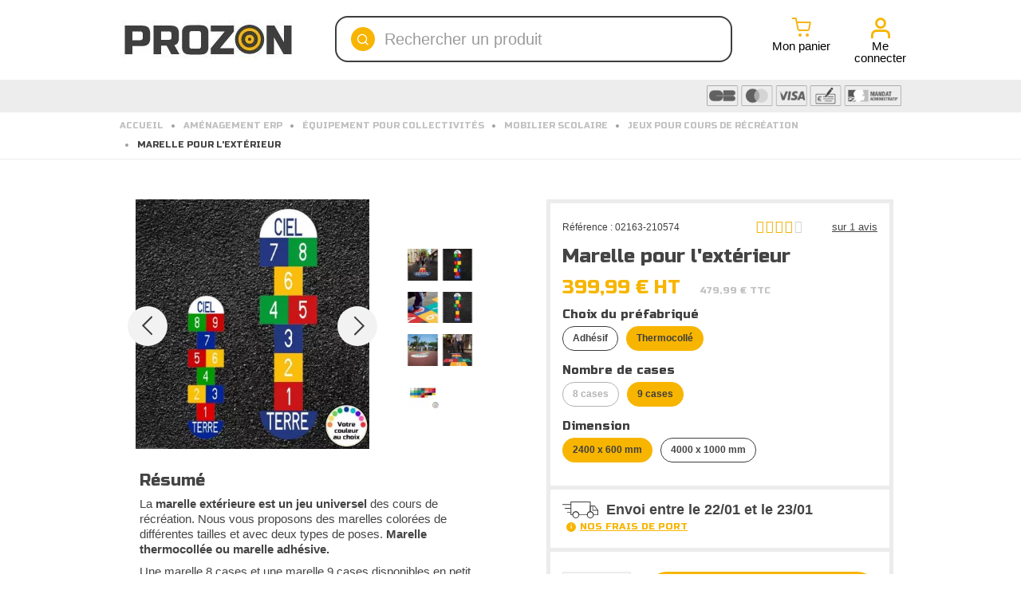

--- FILE ---
content_type: text/html; charset=utf-8
request_url: https://prozon.com/jeu-d-ecole/2163-marelle-adhesive-de-9-cases-pour-l-exterieur.html
body_size: 96646
content:
<!DOCTYPE HTML>
<!--[if lt IE 7]> <html class="no-js lt-ie9 lt-ie8 lt-ie7" lang="fr-fr"><![endif]-->
<!--[if IE 7]><html class="no-js lt-ie9 lt-ie8 ie7" lang="fr-fr"><![endif]-->
<!--[if IE 8]><html class="no-js lt-ie9 ie8" lang="fr-fr"><![endif]-->
<!--[if gt IE 8]> <html class="no-js ie9" lang="fr-fr"><![endif]-->
<html lang="fr-fr">
<head>
<meta charset="utf-8">
<link rel="preconnect" href="https://fonts.gstatic.com" crossorigin>
<link rel="preconnect" href="https://analytics.prozon.com" crossorigin>
<link rel="dns-prefetch" href="https://cdn1.prozon.com/">
<link rel="preload" href="/themes/warehouse/fonts/icons-prozon.ttf" as="font" type="font/ttf" crossorigin>
<link href="https://fonts.googleapis.com/css2?family=Russo+One&display=swap" rel="preload" as="style" onload="this.onload=null;this.rel='stylesheet'">
<link href="https://fonts.googleapis.com/css?family=Arima+Madurai|Montserrat:400&display=swap" rel="preload" as="style" onload="this.onload=null;this.rel='stylesheet'">
<title>Marelle pour cours de récréation antidérapante Dès 399,99€ HT</title>
<meta name="description" content="Découvrez notre jeu de la marelle 8 ou 9 cases pour école maternelle ou primaire. Antidérapant et personnalisable. 2 tailles disponibles. Fabriqué en Europe.

 
">
<link rel="dns-prefetch" href="https://analytics.prozon.com"><link rel="preconnect" href="https://analytics.prozon.com" crossorigin="anonymous"><script data-keepinline="true">setTimeout(function(){kstgData={"debug":0,"gtm_enabled":1,"cache_used":1,"currency":"EUR","view_item_list_selectors":[{"c":"#products"},{"c":"#product_list"},{"c":".product-list "},{"c":"#columns"}],"wait_select_item":0,"select_item_selectors":[{"c":"article[data-id-product]","l":"a"},{"c":".ajax_block_product","l":"a.product-name,a.product_img_link,a.lnk_view,a.quick-view-mobile"}],"view_item_list_dynamic":0,"add_shipping_info_btn_submit":"#checkout-delivery-step button[type=submit]","add_shipping_info_selectors":[{"r":".delivery-options .delivery-option","n":".carrier-name"},{"r":".delivery_options .delivery_option","n":"table > tbody > tr > td:nth-child(3) > strong"}],"add_payment_info_selectors":[{"r":".one-payment-bloc","n":"p strong"}],"waitingTime":"0","isCheckout":0,"concatenateProductAttributeSeparator":"-","async":"aHR0cHM6Ly9wcm96b24uY29tL21vZHVsZS9raXhlbGx0YWcvYXN5bmM\/YWpheD0xJmlkX2N1cnJlbmN5PTE=","isOpc":0,"automaticEvent":1,"currentList":null,"currentListId":null,"ecommPagetype":"product","extraEventsBefore":null,"extraEventsAfter":["{\"event\":\"view_item\"}"],"kevent":"kixelltag_page_view","settings":{"cookie_enable":1,"cdelay":390,"tce":0,"async":"aHR0cHM6Ly9wcm96b24uY29tL21vZHVsZS9raXhlbGx0YWcvYXN5bmM\/YWpheD0xJmlkX2N1cnJlbmN5PTE=","is":1,"il":1,"scb":1,"wt":"0","cma":1,"ce":1},"content":{"sv":"Voir nos partenaires \u2192","sp":"\u2190 Voir les finalit\u00e9s","vacf":"Le partenaire demande son consentement pour :","tfsp":"En support de ces activit\u00e9s, ce site et nos partenaires peuvent \u00e9galement proc\u00e9der aux traitements de donn\u00e9es suivants :","valicf":"Le partenaire se repose sur son int\u00e9r\u00eat l\u00e9gitime pour :","vpt":"Politique de confidentialit\u00e9","vpmct":"En savoir plus sur les int\u00e9r\u00eats l\u00e9gitimes du partenaire","nvapp":"partenaires demandent votre consentement pour cette activit\u00e9","nvaps":"partenaire demande votre consentement pour cette activit\u00e9","nvalpp":"partenaires se reposent sur leur int\u00e9r\u00eat l\u00e9gitime pour cette activit\u00e9","nvalps":"partenaire se repose sur son int\u00e9r\u00eat l\u00e9gitime pour cette activit\u00e9","nvupp":"partenaires utilisent cette activit\u00e9","nvups":"partenaire utilise cette activit\u00e9","it":"Illustration(s) :","ptct":"Cookies techniques","ptctx":"Cette finalit\u00e9 est requise par notre site pour fonctionner normalement et ne peut pas \u00eatre d\u00e9sactiv\u00e9e.","ptcc":"REQUIS","vdplr":"jours","vdsgl":"jour","vhplr":"heures","vhsgl":"heure","vmplr":"minutes","vmsgl":"minute","vsplr":"secondes","vssgl":"seconde","vdr":"Dur\u00e9e de conservation des donn\u00e9es :","vaspf":"Finalit\u00e9s sp\u00e9cifiques :","vaf":"Fonctionnalit\u00e9s :","vasff":"Fonctionnalit\u00e9s sp\u00e9cifiques :","vdd":"Donn\u00e9es trait\u00e9es par le partenaire :","vcma":"A compter de votre derni\u00e8re interaction et pour ces activit\u00e9s, le partenaire peut utiliser des cookies stock\u00e9s pour une dur\u00e9e maximale de :","vcsm":"(voir plus)","cl":"Fermer","pcoti":"Informations sur les technologies de stockage","pcon":"Nom :","pcoty":"Type de stockage :","pcoma":"Dur\u00e9e de conservation maximale :","pcod":"Domaine :","pcoa":"Activit\u00e9s concern\u00e9es :","pcsli":"\u00e0 compter de votre derni\u00e8re interaction"},"variants":"aHR0cHM6Ly9wcm96b24uY29tL21vZHVsZS9raXhlbGx0YWcvdmFyaWFudHM\/YWpheD0xJmlkX2N1cnJlbmN5PTE="};(function(w,d,s){var f=d.getElementsByTagName(s)[0],j=d.createElement(s);j.async=true;j.src='https://prozon.com//modules/kixelltag/views/js/kst-4.2.1.js';f.parentNode.insertBefore(j,f);})(window,document,'script');window.kstDL={};window.dataLayer=window.dataLayer||[];kstDL={"s":{"cl":"fr","cc":"EUR","pt":"product","ps":"200","pi":2163,"cm":1},"ecommerce":{"currency":"EUR","value":"479.99","value_tax_inc":"479.99","value_tax_exc":"399.99","items":[{"id":"2163-210574","item_id":"2163-210574","item_id_product":2163,"item_id_variant":210574,"item_ref":"02163","item_ref_variant":"02163-210574","item_meta":"MSFR2163","item_gmc":"MSFR2163","item_name":"Marelle pour l'exterieur","item_brand":"Prozon","item_category":"Amenagement ERP","item_category2":"Equipement pour collectivites","item_category3":"Mobilier scolaire","item_category4":"Jeux pour cours de recreation","item_variant":"Choix du prefabrique Thermocolle, Dimension 2400 x 600 mm, Nombre de cases 9 cases","price":"479.99","price_tax_exc":"399.99","price_tax_inc":"479.99","quantity":1,"google_business_vertical":"retail"}]},"google_tag_params":{"enable":1,"ecomm_pagetype":"product","ecomm_prodid":"MSFR2163","ecomm_totalvalue":479.99,"ecomm_category":"Jeux pour cours de recreation","ecomm_depth":5},"pixels":{"analytics":{"enable":1,"id":"G-0PV6QY3RM5"},"google_ads":{"enable":1,"conversion_id":"934400362","conversion_label":"YEV9CO2WjroBEOqix70D","remarketing_enable":1},"facebook":{"enable":1,"id":"420756395386707","i":"id","pf":"MS{LANG}","sp":"-"},"twitter":{"enable":0},"pinterest":{"enable":0},"bing":{"enable":1,"uett":"15335036","pc":"Ecommerce","pl":"order complete"},"tiktok":{"enable":0},"snapchat":{"enable":0},"fathom":{"enable":0},"plausible":{"enable":0},"matomo":{"enable":0},"mautic":{"enable":0},"kelkoo":{"enable":0},"criteo":{"enable":0},"clarity":{"enable":0},"target_to_sell":{"enable":0}},"pageDepth":{"page":"product","fullDepth":{"depth1":"Amenagement ERP","depth2":"Equipement pour collectivites","depth3":"Mobilier scolaire","depth4":"Jeux pour cours de recreation","depth5":"Marelle pour l'exterieur"},"depth":{"value":5,"name":"Marelle pour l'exterieur"}}};dataLayer.push(kstDL);var kstAsyncRequest=new XMLHttpRequest();kstAsyncRequest.onreadystatechange=function(){if(kstAsyncRequest.readyState==XMLHttpRequest.DONE){if(kstAsyncRequest.status==200){var data=kstAsyncRequest.responseText;var dataJson=undefined;try{dataJson=JSON.parse(data);}catch(e){}window.dataLayer=window.dataLayer||[];if(typeof dataJson!=='undefined'&&dataJson){if(1&&dataJson.hasOwnProperty('c')&&typeof dataJson.c!=='undefined'&&dataJson.c!==null){window.dataLayer=window.dataLayer||[];function ktConsent(){dataLayer.push(arguments);}ktConsent('set','developer_id.dODI1OT',true);ktConsent('consent','default',{"ad_storage":"denied","ad_user_data":"denied","ad_personalization":"denied","analytics_storage":"denied"});if(JSON.stringify(dataJson.c)!==JSON.stringify({"ad_storage":"denied","ad_user_data":"denied","ad_personalization":"denied","analytics_storage":"denied"})){ktConsent('consent','update',dataJson.c);}}}kstDL={"s":{"cl":"fr","cc":"EUR","pt":"product","ps":"200","pi":2163,"cm":1},"ecommerce":{"currency":"EUR","value":"479.99","value_tax_inc":"479.99","value_tax_exc":"399.99","items":[{"id":"2163-210574","item_id":"2163-210574","item_id_product":2163,"item_id_variant":210574,"item_ref":"02163","item_ref_variant":"02163-210574","item_meta":"MSFR2163","item_gmc":"MSFR2163","item_name":"Marelle pour l'exterieur","item_brand":"Prozon","item_category":"Amenagement ERP","item_category2":"Equipement pour collectivites","item_category3":"Mobilier scolaire","item_category4":"Jeux pour cours de recreation","item_variant":"Choix du prefabrique Thermocolle, Dimension 2400 x 600 mm, Nombre de cases 9 cases","price":"479.99","price_tax_exc":"399.99","price_tax_inc":"479.99","quantity":1,"google_business_vertical":"retail"}]},"google_tag_params":{"enable":1,"ecomm_pagetype":"product","ecomm_prodid":"MSFR2163","ecomm_totalvalue":479.99,"ecomm_category":"Jeux pour cours de recreation","ecomm_depth":5},"pixels":{"analytics":{"enable":1,"id":"G-0PV6QY3RM5"},"google_ads":{"enable":1,"conversion_id":"934400362","conversion_label":"YEV9CO2WjroBEOqix70D","remarketing_enable":1},"facebook":{"enable":1,"id":"420756395386707","i":"id","pf":"MS{LANG}","sp":"-"},"twitter":{"enable":0},"pinterest":{"enable":0},"bing":{"enable":1,"uett":"15335036","pc":"Ecommerce","pl":"order complete"},"tiktok":{"enable":0},"snapchat":{"enable":0},"fathom":{"enable":0},"plausible":{"enable":0},"matomo":{"enable":0},"mautic":{"enable":0},"kelkoo":{"enable":0},"criteo":{"enable":0},"clarity":{"enable":0},"target_to_sell":{"enable":0}},"pageDepth":{"page":"product","fullDepth":{"depth1":"Amenagement ERP","depth2":"Equipement pour collectivites","depth3":"Mobilier scolaire","depth4":"Jeux pour cours de recreation","depth5":"Marelle pour l'exterieur"},"depth":{"value":5,"name":"Marelle pour l'exterieur"}}};dataLayer.push(kstDL);if(typeof dataJson!=='undefined'&&dataJson){if(dataJson.hasOwnProperty('dl')&&typeof dataJson.dl!=='undefined'&&dataJson.dl!==null){window.dataLayer.push(dataJson.dl);kstDL=Object.assign(kstDL,dataJson.dl);}if(dataJson.hasOwnProperty('eeb')&&typeof dataJson.eeb!=='undefined'&&dataJson.eeb!==null){window.dataLayer.push(JSON.parse(dataJson.eeb));}}(function(w,d,s,l,i){w[l]=w[l]||[];w[l].push({'gtm.start':new Date().getTime(),event:'gtm.js'});var f=d.getElementsByTagName(s)[0],j=d.createElement(s),dl=l!='dataLayer'?'&l='+l:'';j.async=true;j.src='https://analytics.prozon.com/gwbajnyx.js?st='+i+dl;f.parentNode.insertBefore(j,f);})(window,document,'script','dataLayer','K4QDVVLH');dataLayer.push({'event':'kixelltag_page_view'});dataLayer.push({"event":"view_item"});try{if(typeof dataJson!=='undefined'&&typeof dataJson.eea!=='undefined'&&dataJson.eea!==null){window.dataLayer.push(JSON.parse(dataJson.eea));}}catch(e){}}}};kstAsyncRequest.open("POST",atob("aHR0cHM6Ly9wcm96b24uY29tL21vZHVsZS9raXhlbGx0YWcvYXN5bmM/YWpheD0xJmFjdGlvbj1kbA=="),true);kstAsyncRequest.setRequestHeader('X-Requested-With','XMLHttpRequest');kstAsyncRequest.setRequestHeader("Content-Type","application/json;charset=UTF-8");kstAsyncRequest.send();},0);</script>
<meta name="viewport" content="initial-scale=1,width=device-width">
<meta name="apple-mobile-web-app-capable" content="yes"/>
<link rel="icon" type="image/vnd.microsoft.icon" href="/img/favicon.ico?1764083766">
<link rel="shortcut icon" type="image/x-icon" href="/img/favicon.ico?1764083766">
<!-- START OF DOOFINDER SCRIPT -->
<!-- END OF DOOFINDER SCRIPT -->
<!-- TO REGISTER CLICKS -->
<!-- END OF TO REGISTER CLICKS --> <link rel="canonical" href="https://prozon.com/jeu-d-ecole/2163-marelle-adhesive-de-9-cases-pour-l-exterieur.html"/>
<!--[if lt IE 9]>
		
<script src="https://oss.maxcdn.com/libs/html5shiv/3.7.0/html5shiv.js"></script>
		
<script src="https://oss.maxcdn.com/libs/respond.js/1.3.0/respond.min.js"></script>
		<![endif]-->
<!--[if lte IE 9]>

		
<script src="https://cdn1.prozon.com/themes/warehouse/js/flexibility.js"></script>

		<![endif]-->
<meta property="og:url" content="https://prozon.com/jeu-d-ecole/2163-marelle-adhesive-de-9-cases-pour-l-exterieur.html">
<meta property="og:site_name" content="Prozon">
<meta property="og:title" content="Marelle pour cours de r&eacute;cr&eacute;ation antid&eacute;rapante D&egrave;s 399,99&euro; HT">
<meta property="og:description" content="Découvrez notre jeu de la marelle 8 ou 9 cases pour école maternelle ou primaire. Antidérapant et personnalisable. 2 tailles disponibles. Fabriqué en Europe.

 
">
<meta property="og:type" content="product">
<meta property="og:image" content="https://cdn1.prozon.com/50484-large_default/a.webp"> <link media="all" href="https://cdn1.prozon.com/themes/warehouse/cache/v_3132_494499144b573a5463d9b3c0188e73b4_all.css" rel="stylesheet">
<link media="print" href="https://cdn1.prozon.com/themes/warehouse/cache/v_3132_7594188f31029956b79080dad68c59f6_print.css" rel="stylesheet">
<noscript>
<style>body .globomenu .globomenu-item .globomenu-submenu-drop{position:static!important;display:block!important;visibility:visible!important;opacity:1!important;height:auto!important;max-height:100%!important;min-height:100%!important;margin-left:0!important;overflow:visible!important}.globomenu .globomenu-item-level-0 .globomenu-has-submenu-flyout .globomenu-target-text{width:auto}</style>
</noscript>
</head>
<body id="product" class="not-index product product-2163 product-marelle-adhesive-de-9-cases-pour-l-exterieur category-301 category-jeux-pour-cours-de-recreation hide-left-column hide-right-column  lang_fr   	   ">
<noscript><img height="1" width="1" alt="pxl" style="display:none" src="https://www.facebook.com/tr?id=420756395386707&ev=PageView&noscript=1"/></noscript>
<noscript><iframe src="https://analytics.prozon.com/ns.html?id=K4QDVVLH&nojscript=true" height="0" width="0" style="display:none;visibility:hidden"></iframe></noscript>
<div id="page">
<div class="header-container alt-cart">
<header id="header">
<div class="banner">
<div class="container-fluid">
<div class="row">
</div>
</div>
</div>
<div>
<div id="desktop-header" class="desktop-header">
<div class="container desktop-header-main">
<div id="header_logo" class="">
<a href="https://prozon.com/" title="Prozon">
<img class="logo img-responsive replace-2xlogo" src="https://cdn1.prozon.com/img/my-signalisation-logo-1648634118.jpg" data-retinalogo="https://prozon.com/img/cms/logo-prozon-2x.jpeg" width="220" height="50" alt="Prozon - fourniture d'équipements de signalisation et de sécurité"/>
</a>
</div>
<!-- Block search module TOP -->
<div id="search_block_top_content">
<div class="iqitsearch-inner">
<div id="search_block_top" class="search_block_top issearchcontent iqit-search">
<div id="searchbox">
<input type="hidden" name="controller" value="search"/>
<input type="hidden" name="orderby" value="position"/>
<input type="hidden" name="orderway" value="desc"/>
<div class="search_query_container ">
<input type="hidden" name="search-cat-select" value="0" class="search-cat-select"/>
<input class="search_query form-control" type="text" id="search_query_top" name="search_query" placeholder="Rechercher un produit" value=""/>
<div name="submit_search" class="button-search">
<i class="icon-prozon-search"></i>
</div>
</div>
</div>
</div>
</div>
</div>
<!-- /Block search module TOP --><div id="shopping_cart_container">
<div class="shopping_cart">
<span class="pr-l-o " data-pr="aHR0cHM6Ly9wcm96b24uY29tL2NvbW1hbmRl" data-tg="_self" title="View my shopping cart"><span class="icon-container">
<i class="icon-prozon-cart"></i>
Mon panier
</span></span>
</div>
</div><div class="header_user_info col-xs-12 col-sm-4" id="header_user_info">
<span class="pr-l-o login" data-pr="aHR0cHM6Ly9wcm96b24uY29tL21vbi1jb21wdGU=" data-tg="_self" title="Connectez vous avec votre compte client"><span class="icon-container"><i class="icon-prozon-account"></i>
Me connecter</span></span>
</div> </div>
<div class="desktop-menu-wrapper">
<div class="container">
<div class="desktop-menu-secondary">
<div id="globomenu-desktop-container">
</div>
<span class="pr-l-o " data-pr="aHR0cHM6Ly9wcm96b24uY29tL2NvbnRlbnQvNS1wYWllbWVudC1zZWN1cmlzZQ==" data-tg="_self" title=""><img class='payments' alt='Paiement par CB, chèque, virement ou mandat administratif' src='https://cdn1.prozon.com/themes/warehouse/img/header-paiements.png'/></span>
</div>
</div>
</div>
</div>
<div class="mobile-condensed-header mobile-style mobile-style1 ">
<div id="mh-sticky" class="not-sticked">
<div class="mobile-main-wrapper">
<div class="mobile-main-bar">
<div class="left-group">
<div id="globo-hidden-menu-displayTop-2-mobile" class="globo-hidden-menu-clearfix clearfix col-lg-12">
<a class="globomenu-responsive-toggle globomenu-responsive-toggle-main globomenu-responsive-toggle-content-align-left"><i class="fa fa-bars" aria-label="Menu"></i></a>
<ul class="globomenu globomenu-nojs globomenu-main globomenu-horizontal globomenu-transition-fade globomenu-items-align-left  globomenu-trigger-hover globomenu-responsive globomenu-responsive-default globomenu-responsive-collapse">
<li data-id="329" id="globomenu-item-329" class="globomenu-item globomenu-item-level-0 globomenu-item-normal"> <a class="globomenu-target globomenu-item-layout-icon_left globomenu-target-with-icon globomenu-item-layout-icon_left" href="//prozon.com/"> <i class="globomenu-icon fa fa-close"></i><span class="globomenu-target-title globomenu-target-text">Retour</span> </a></li><li data-id="134" id="globomenu-item-134" class="globomenu-item globomenu-item-level-0 globomenu-item-has-children globomenu-has-submenu-drop globomenu-has-submenu-flyout"> <span class="globomenu-target globomenu-item-layout-icon_left globomenu-target-with-icon globomenu-item-layout-icon_left "> <i class="globomenu-icon fa fa-bars"></i><span class="globomenu-target-title globomenu-target-text">Nos Produits</span> </span><div class="globomenu-submenu globomenu-grid-row globomenu-submenu-drop globomenu-submenu-type-flyout submenu_background_center " style=" background-color: #F8F8F8; "><ul style="overflow-y: auto;"><li data-id="327" id="globomenu-item-327" class="globomenu-item globomenu-item-normal"> <a class="globomenu-target globomenu-item-layout-image_above globomenu-target-with-icon globomenu-item-layout-icon_left" href="//prozon.com/"> <i class="globomenu-icon fa fa-close"></i><span class="globomenu-target-title globomenu-target-text">Fermer</span> </a></li><li data-id="799" id="globomenu-item-799" class="globomenu-item globomenu-item-has-children globomenu-has-submenu-drop globomenu-has-submenu-flyout"> <a class="globomenu-target globomenu-target-with-image globomenu-item-layout-image_left" href="https://prozon.com/691-circulation"> <img class="globomenu-image globomenu-image-size-globomenu-image-size" src="[data-uri]" alt="Circulation et Aménagement Urbain"/> <span class="globomenu-target-title globomenu-target-text">Circulation et Aménagement Urbain</span> </a><div class="globomenu-submenu globomenu-grid-row globomenu-submenu-drop globomenu-submenu-type-flyout submenu_background_center " style=" background-color: #FFFFFF; "><ul style="overflow-y: auto;"><li data-id="3148" id="globomenu-item-3148" class="globomenu-item globomenu-item-normal"> <a class="globomenu-target globomenu-item-layout-icon_left globomenu-target-with-icon globomenu-item-layout-icon_left" href="//prozon.com/"> <i class="globomenu-icon fa fa-close"></i><span class="globomenu-target-title globomenu-target-text">Circulation et Aménagement Urbain</span> </a></li><li data-id="801" id="globomenu-item-801" class="globomenu-item globomenu-item-has-children globomenu-has-submenu-drop globomenu-has-submenu-flyout"> <span class="pr-l-o globomenu-target globomenu-item-layout-image_above" data-pr="aHR0cHM6Ly9wcm96b24uY29tLzI1My1lcXVpcGVtZW50LWRlLXBhcmtpbmc=" data-tg="_self" title=""> <span class="globomenu-target-title globomenu-target-text">Aménagement de parking</span> </span><div class="globomenu-submenu globomenu-grid-row globomenu-submenu-drop globomenu-submenu-type-flyout submenu_background_center " style=" background-color: #FFFFFF; "><ul style="overflow-y: auto;"><li data-id="3088" id="globomenu-item-3088" class="globomenu-item globomenu-item-normal"> <a class="globomenu-target globomenu-item-layout-image_above globomenu-target-with-icon globomenu-item-layout-icon_left" href="//prozon.com/"> <i class="globomenu-icon fa fa-close"></i><span class="globomenu-target-title globomenu-target-text">Aménagement de parking</span> </a></li><li data-id="818" id="globomenu-item-818" class="globomenu-item globomenu-item-normal"> <span class="pr-l-o globomenu-target globomenu-item-layout-image_above" data-pr="aHR0cHM6Ly9wcm96b24uY29tLzI4OC1hcmNlYXV4LWV0LWV0cmllcnM=" data-tg="_self" title=""> <span class="globomenu-target-title globomenu-target-text">Arceaux et étriers de protection</span> </span></li><li data-id="807" id="globomenu-item-807" class="globomenu-item globomenu-item-normal"> <span class="pr-l-o globomenu-target globomenu-item-layout-text_only" data-pr="aHR0cHM6Ly9wcm96b24uY29tLzY1Mi1iYWxpc2UtZGUtcGFya2luZw==" data-tg="_self" title=""> <span class="globomenu-target-title globomenu-target-text">Balises de parking</span> </span></li><li data-id="809" id="globomenu-item-809" class="globomenu-item globomenu-item-normal"> <span class="pr-l-o globomenu-target globomenu-item-layout-image_above" data-pr="aHR0cHM6Ly9wcm96b24uY29tLzY0Ni1idXRlZS1kZS1wYXJraW5n" data-tg="_self" title=""> <span class="globomenu-target-title globomenu-target-text">Butée de parking</span> </span></li><li data-id="810" id="globomenu-item-810" class="globomenu-item globomenu-item-normal"> <span class="pr-l-o globomenu-target globomenu-item-layout-image_above" data-pr="aHR0cHM6Ly9wcm96b24uY29tLzY1MC1ibG9jLXBhcmtpbmctZXQtYmFycmllcmUtcmFiYXR0YWJsZQ==" data-tg="_self" title=""> <span class="globomenu-target-title globomenu-target-text">Barrière de parking rabattable</span> </span></li><li data-id="811" id="globomenu-item-811" class="globomenu-item globomenu-item-normal"> <span class="pr-l-o globomenu-target globomenu-item-layout-image_above" data-pr="aHR0cHM6Ly9wcm96b24uY29tLzY3MS1jbG91LWRlLXZvaXJpZQ==" data-tg="_self" title=""> <span class="globomenu-target-title globomenu-target-text">Clous de voirie</span> </span></li><li data-id="812" id="globomenu-item-812" class="globomenu-item globomenu-item-normal"> <span class="pr-l-o globomenu-target globomenu-item-layout-image_above" data-pr="aHR0cHM6Ly9wcm96b24uY29tLzM1Ni1nbGlzc2llcmVzLWRlLXNlY3VyaXRl" data-tg="_self" title=""> <span class="globomenu-target-title globomenu-target-text">Glissières de sécurité</span> </span></li><li data-id="813" id="globomenu-item-813" class="globomenu-item globomenu-item-normal"> <span class="pr-l-o globomenu-target globomenu-item-layout-text_only" data-pr="aHR0cHM6Ly9wcm96b24uY29tLzY0NC1tYXJxdWFnZS1hdS1zb2wtZGUtcGFya2luZw==" data-tg="_self" title=""> <span class="globomenu-target-title globomenu-target-text">Marquage au sol pour parking</span> </span></li><li data-id="1194" id="globomenu-item-1194" class="globomenu-item globomenu-item-normal"> <span class="pr-l-o globomenu-target globomenu-item-layout-text_only" data-pr="aHR0cHM6Ly9wcm96b24uY29tLzIzLW1pcm9pci1leHRlcmlldXItbm9uLWhvbW9sb2d1ZQ==" data-tg="_self" title=""> <span class="globomenu-target-title globomenu-target-text">Miroir routier pour voie privée</span> </span></li><li data-id="814" id="globomenu-item-814" class="globomenu-item globomenu-item-normal"> <span class="pr-l-o globomenu-target globomenu-item-layout-text_only" data-pr="aHR0cHM6Ly9wcm96b24uY29tLzY1MS1wYW5uZWF1LWRlLXNpZ25hbGlzYXRpb24tcGFya2luZw==" data-tg="_self" title=""> <span class="globomenu-target-title globomenu-target-text">Panneaux de signalisation de parking</span> </span></li><li data-id="815" id="globomenu-item-815" class="globomenu-item globomenu-item-normal"> <span class="pr-l-o globomenu-target globomenu-item-layout-image_above" data-pr="aHR0cHM6Ly9wcm96b24uY29tLzI4Ny1wb3J0aXF1ZXMtZXQtYmFycmllcmVzLWQtYWNjZXM=" data-tg="_self" title=""> <span class="globomenu-target-title globomenu-target-text">Portiques et barrières d&#039;accès</span> </span></li><li data-id="816" id="globomenu-item-816" class="globomenu-item globomenu-item-normal"> <span class="pr-l-o globomenu-target globomenu-item-layout-image_above" data-pr="aHR0cHM6Ly9wcm96b24uY29tLzIyOS1yYWxlbnRpc3NldXItZGUtdml0ZXNzZQ==" data-tg="_self" title=""> <span class="globomenu-target-title globomenu-target-text">Ralentisseurs pour voitures</span> </span></li><li data-id="817" id="globomenu-item-817" class="globomenu-item globomenu-item-normal"> <span class="pr-l-o globomenu-target globomenu-item-layout-image_above" data-pr="aHR0cHM6Ly9wcm96b24uY29tLzM0NC1yYW5nZW1lbnQtdmVsb3MtZXQtdHJvdHRpbmV0dGVz" data-tg="_self" title=""> <span class="globomenu-target-title globomenu-target-text">Rangements pour vélos &amp; trottinettes</span> </span></li></ul></div></li><li data-id="802" id="globomenu-item-802" class="globomenu-item globomenu-item-has-children globomenu-has-submenu-drop globomenu-has-submenu-flyout"> <span class="pr-l-o globomenu-target globomenu-item-layout-image_above" data-pr="aHR0cHM6Ly9wcm96b24uY29tLzIxNy1lcXVpcGVtZW50LWV0LWNvbnNvbW1hYmxlcy1wb3VyLXZvaXJpZS1ldC1jaGFudGllcg==" data-tg="_self" title=""> <span class="globomenu-target-title globomenu-target-text">Équipements et consommables pour voirie</span> </span><div class="globomenu-submenu globomenu-grid-row globomenu-submenu-drop globomenu-submenu-type-flyout submenu_background_center " style=" background-color: #FFFFFF; "><ul style="overflow-y: auto;"><li data-id="819" id="globomenu-item-819" class="globomenu-item globomenu-item-normal"> <a class="globomenu-target globomenu-item-layout-image_above globomenu-target-with-icon globomenu-item-layout-icon_left" href="//prozon.com/"> <i class="globomenu-icon fa fa-close"></i><span class="globomenu-target-title globomenu-target-text">Équipements et consommables pour voirie</span> </a></li><li data-id="820" id="globomenu-item-820" class="globomenu-item globomenu-item-normal"> <span class="pr-l-o globomenu-target globomenu-item-layout-text_only" data-pr="aHR0cHM6Ly9wcm96b24uY29tLzI3OC1hYnNvcmJhbnRzLWluZHVzdHJpZWxz" data-tg="_self" title=""> <span class="globomenu-target-title globomenu-target-text">Absorbants industriels</span> </span></li><li data-id="1309" id="globomenu-item-1309" class="globomenu-item globomenu-item-has-children globomenu-has-submenu-drop globomenu-has-submenu-flyout"> <span class="pr-l-o globomenu-target globomenu-item-layout-text_only" data-pr="aHR0cHM6Ly9wcm96b24uY29tLzg4Ni1ib3JkdXJlLWVuLWJldG9uLW5vcm1hbGlzZWU=" data-tg="_self" title=""> <span class="globomenu-target-title globomenu-target-text">Bordure en béton normalisée</span> </span><div class="globomenu-submenu globomenu-grid-row globomenu-submenu-drop globomenu-submenu-type-flyout "><ul style="overflow-y: auto;"><li data-id="3149" id="globomenu-item-3149" class="globomenu-item globomenu-item-normal"> <a class="globomenu-target globomenu-item-layout-icon_left globomenu-target-with-icon globomenu-item-layout-icon_left" href="//prozon.com/"> <i class="globomenu-icon fa fa-close"></i><span class="globomenu-target-title globomenu-target-text">Bordure en béton normalisée</span> </a></li><li data-id="1314" id="globomenu-item-1314" class="globomenu-item globomenu-item-normal"> <span class="pr-l-o globomenu-target globomenu-item-layout-text_only" data-pr="aHR0cHM6Ly9wcm96b24uY29tLzg4Ny1ib3JkdXJlLWRlLXRyb3R0b2lyLWVuLWJldG9u" data-tg="_self" title=""> <span class="globomenu-target-title globomenu-target-text">Bordure de trottoir T en béton</span> </span></li><li data-id="1315" id="globomenu-item-1315" class="globomenu-item globomenu-item-normal"> <span class="pr-l-o globomenu-target globomenu-item-layout-text_only" data-pr="aHR0cHM6Ly9wcm96b24uY29tLzg5MC1ib3JkdXJlLWNhbml2ZWF1LWVuLWJldG9u" data-tg="_self" title=""> <span class="globomenu-target-title globomenu-target-text">Bordure caniveau en béton</span> </span></li></ul></div></li><li data-id="826" id="globomenu-item-826" class="globomenu-item globomenu-item-normal"> <span class="pr-l-o globomenu-target globomenu-item-layout-image_above" data-pr="aHR0cHM6Ly9wcm96b24uY29tLzM1Ni1nbGlzc2llcmVzLWRlLXNlY3VyaXRl" data-tg="_self" title=""> <span class="globomenu-target-title globomenu-target-text">Glissières de sécurité</span> </span></li><li data-id="1007" id="globomenu-item-1007" class="globomenu-item globomenu-item-normal"> <span class="pr-l-o globomenu-target globomenu-item-layout-image_above" data-pr="aHR0cHM6Ly9wcm96b24uY29tLzc0MC1tYW5jaGUtYS1haXI=" data-tg="_self" title=""> <span class="globomenu-target-title globomenu-target-text">Manche à air</span> </span></li><li data-id="822" id="globomenu-item-822" class="globomenu-item globomenu-item-has-children globomenu-has-submenu-drop globomenu-has-submenu-flyout"> <span class="pr-l-o globomenu-target globomenu-item-layout-image_above" data-pr="aHR0cHM6Ly9wcm96b24uY29tLzI1NC1taXJvaXItZXh0ZXJpZXVy" data-tg="_self" title=""> <span class="globomenu-target-title globomenu-target-text">Miroirs de circulation</span> </span><div class="globomenu-submenu globomenu-grid-row globomenu-submenu-drop globomenu-submenu-type-flyout "><ul style="overflow-y: auto;"><li data-id="3150" id="globomenu-item-3150" class="globomenu-item globomenu-item-normal"> <a class="globomenu-target globomenu-item-layout-icon_left globomenu-target-with-icon globomenu-item-layout-icon_left" href="//prozon.com/"> <i class="globomenu-icon fa fa-close"></i><span class="globomenu-target-title globomenu-target-text">Miroirs de circulation</span> </a></li><li data-id="952" id="globomenu-item-952" class="globomenu-item globomenu-item-normal"> <span class="pr-l-o globomenu-target globomenu-item-layout-image_above" data-pr="aHR0cHM6Ly9wcm96b24uY29tLzE5OS1taXJvaXItZC1hZ2dsb21lcmF0aW9uLXJlZ2xlbWVudGFpcmU=" data-tg="_self" title=""> <span class="globomenu-target-title globomenu-target-text">Miroir routier réglementaire</span> </span></li><li data-id="953" id="globomenu-item-953" class="globomenu-item globomenu-item-normal"> <span class="pr-l-o globomenu-target globomenu-item-layout-image_above" data-pr="aHR0cHM6Ly9wcm96b24uY29tLzIzLW1pcm9pci1leHRlcmlldXItbm9uLWhvbW9sb2d1ZQ==" data-tg="_self" title=""> <span class="globomenu-target-title globomenu-target-text">Miroir routier pour voie privée</span> </span></li><li data-id="957" id="globomenu-item-957" class="globomenu-item globomenu-item-normal"> <span class="pr-l-o globomenu-target globomenu-item-layout-image_above" data-pr="aHR0cHM6Ly9wcm96b24uY29tLzI1NS1hY2Nlc3NvaXJlcy1kZS1taXJvaXI=" data-tg="_self" title=""> <span class="globomenu-target-title globomenu-target-text">Accessoire de miroir de circulation</span> </span></li></ul></div></li><li data-id="823" id="globomenu-item-823" class="globomenu-item globomenu-item-normal"> <span class="pr-l-o globomenu-target globomenu-item-layout-text_only" data-pr="aHR0cHM6Ly9wcm96b24uY29tLzI3My1wbG90LWx1bWluZXV4LXJvdXRpZXI=" data-tg="_self" title=""> <span class="globomenu-target-title globomenu-target-text">Plots routiers lumineux</span> </span></li><li data-id="825" id="globomenu-item-825" class="globomenu-item globomenu-item-normal"> <span class="pr-l-o globomenu-target globomenu-item-layout-image_above" data-pr="aHR0cHM6Ly9wcm96b24uY29tLzMyNC1yYWRhcnMtcGVkYWdvZ2lxdWVz" data-tg="_self" title=""> <span class="globomenu-target-title globomenu-target-text">Radars pédagogiques</span> </span></li><li data-id="827" id="globomenu-item-827" class="globomenu-item globomenu-item-normal"> <span class="pr-l-o globomenu-target globomenu-item-layout-image_above" data-pr="aHR0cHM6Ly9wcm96b24uY29tLzIyOS1yYWxlbnRpc3NldXItZGUtdml0ZXNzZQ==" data-tg="_self" title=""> <span class="globomenu-target-title globomenu-target-text">Ralentisseurs routiers</span> </span></li><li data-id="821" id="globomenu-item-821" class="globomenu-item globomenu-item-normal"> <span class="pr-l-o globomenu-target globomenu-item-layout-image_above" data-pr="aHR0cHM6Ly9wcm96b24uY29tLzI1Mi1kZW5laWdlbWVudA==" data-tg="_self" title=""> <span class="globomenu-target-title globomenu-target-text">Sel et équipements de déneigement</span> </span></li><li data-id="824" id="globomenu-item-824" class="globomenu-item globomenu-item-normal"> <span class="pr-l-o globomenu-target globomenu-item-layout-image_above" data-pr="aHR0cHM6Ly9wcm96b24uY29tLzM2OC1zZXBhcmF0ZXVyLWRlLXZvaWU=" data-tg="_self" title=""> <span class="globomenu-target-title globomenu-target-text">Séparateurs de voie</span> </span></li><li data-id="3046" id="globomenu-item-3046" class="globomenu-item globomenu-item-normal"> <span class="pr-l-o globomenu-target globomenu-item-layout-image_above" data-pr="aHR0cHM6Ly9wcm96b24uY29tLzE0NzgtdmVsby1jYXJnby1wcm9mZXNzaW9ubmVs" data-tg="_self" title=""> <span class="globomenu-target-title globomenu-target-text">Vélos cargos professionnels</span> </span></li></ul></div></li><li data-id="803" id="globomenu-item-803" class="globomenu-item globomenu-item-has-children globomenu-has-submenu-drop globomenu-has-submenu-flyout"> <span class="pr-l-o globomenu-target globomenu-item-layout-image_above" data-pr="aHR0cHM6Ly9wcm96b24uY29tLzIyOC1lcXVpcGVtZW50LWV0LW1vYmlsaWVyLXVyYmFpbg==" data-tg="_self" title=""> <span class="globomenu-target-title globomenu-target-text">Mobilier urbain</span> </span><div class="globomenu-submenu globomenu-grid-row globomenu-submenu-drop globomenu-submenu-type-flyout submenu_background_center " style=" background-color: #FFFFFF; "><ul style="overflow-y: auto;"><li data-id="3151" id="globomenu-item-3151" class="globomenu-item globomenu-item-normal"> <a class="globomenu-target globomenu-item-layout-icon_left globomenu-target-with-icon globomenu-item-layout-icon_left" href="//prozon.com/"> <i class="globomenu-icon fa fa-close"></i><span class="globomenu-target-title globomenu-target-text">Mobilier urbain</span> </a></li><li data-id="829" id="globomenu-item-829" class="globomenu-item globomenu-item-normal"> <span class="pr-l-o globomenu-target globomenu-item-layout-image_above" data-pr="aHR0cHM6Ly9wcm96b24uY29tLzQxMi1hYnJpYnVz" data-tg="_self" title=""> <span class="globomenu-target-title globomenu-target-text">Abribus</span> </span></li><li data-id="830" id="globomenu-item-830" class="globomenu-item globomenu-item-has-children globomenu-has-submenu-drop globomenu-has-submenu-flyout"> <span class="pr-l-o globomenu-target globomenu-item-layout-image_above" data-pr="aHR0cHM6Ly9wcm96b24uY29tLzI4OC1hcmNlYXV4LWV0LWV0cmllcnM=" data-tg="_self" title=""> <span class="globomenu-target-title globomenu-target-text">Arceaux et étriers</span> </span><div class="globomenu-submenu globomenu-grid-row globomenu-submenu-drop globomenu-submenu-type-flyout "><ul style="overflow-y: auto;"><li data-id="3152" id="globomenu-item-3152" class="globomenu-item globomenu-item-normal"> <a class="globomenu-target globomenu-item-layout-icon_left globomenu-target-with-icon globomenu-item-layout-icon_left" href="//prozon.com/"> <i class="globomenu-icon fa fa-close"></i><span class="globomenu-target-title globomenu-target-text">Arceaux et étriers</span> </a></li><li data-id="2027" id="globomenu-item-2027" class="globomenu-item globomenu-item-normal"> <span class="pr-l-o globomenu-target globomenu-item-layout-text_only" data-pr="aHR0cHM6Ly9wcm96b24uY29tLzc3MC1hcmNlYXUtZGUtcHJvdGVjdGlvbg==" data-tg="_self" title=""> <span class="globomenu-target-title globomenu-target-text">Arceau de protection candélabre</span> </span></li><li data-id="2028" id="globomenu-item-2028" class="globomenu-item globomenu-item-normal"> <span class="pr-l-o globomenu-target globomenu-item-layout-text_only" data-pr="aHR0cHM6Ly9wcm96b24uY29tLzc3MS1ldHJpZXItZGUtcHJvdGVjdGlvbg==" data-tg="_self" title=""> <span class="globomenu-target-title globomenu-target-text">Étrier de protection</span> </span></li></ul></div></li><li data-id="831" id="globomenu-item-831" class="globomenu-item globomenu-item-has-children globomenu-has-submenu-drop globomenu-has-submenu-flyout"> <span class="pr-l-o globomenu-target globomenu-item-layout-image_above" data-pr="aHR0cHM6Ly9wcm96b24uY29tLzMxNi1iYW5jcw==" data-tg="_self" title=""> <span class="globomenu-target-title globomenu-target-text">Bancs et banquettes</span> </span><div class="globomenu-submenu globomenu-grid-row globomenu-submenu-drop globomenu-submenu-type-flyout submenu_background_center " style=" background-color: #FFFFFF; "><ul style="overflow-y: auto;"><li data-id="3153" id="globomenu-item-3153" class="globomenu-item globomenu-item-normal"> <a class="globomenu-target globomenu-item-layout-image_above globomenu-target-with-icon globomenu-item-layout-icon_left" href="//prozon.com/"> <i class="globomenu-icon fa fa-close"></i><span class="globomenu-target-title globomenu-target-text">Bancs et banquettes</span> </a></li><li data-id="918" id="globomenu-item-918" class="globomenu-item globomenu-item-normal"> <span class="pr-l-o globomenu-target globomenu-item-layout-text_only" data-pr="aHR0cHM6Ly9wcm96b24uY29tLzM5OS1iYW5jLXB1YmxpYy1leHRlcmlldXItZW4tYWNpZXI=" data-tg="_self" title=""> <span class="globomenu-target-title globomenu-target-text">Bancs et banquettes en acier</span> </span></li><li data-id="915" id="globomenu-item-915" class="globomenu-item globomenu-item-normal"> <span class="pr-l-o globomenu-target globomenu-item-layout-image_above" data-pr="aHR0cHM6Ly9wcm96b24uY29tLzM5Ny1iYW5jLXB1YmxpYy1leHRlcmlldXItZW4tYmV0b24=" data-tg="_self" title=""> <span class="globomenu-target-title globomenu-target-text">Bancs et banquettes en béton</span> </span></li><li data-id="917" id="globomenu-item-917" class="globomenu-item globomenu-item-normal"> <span class="pr-l-o globomenu-target globomenu-item-layout-image_above" data-pr="aHR0cHM6Ly9wcm96b24uY29tLzM5OC1iYW5jLXB1YmxpYy1leHRlcmlldXItZW4tYm9pcw==" data-tg="_self" title=""> <span class="globomenu-target-title globomenu-target-text">Bancs et banquettes en bois</span> </span></li><li data-id="919" id="globomenu-item-919" class="globomenu-item globomenu-item-normal"> <span class="pr-l-o globomenu-target globomenu-item-layout-text_only" data-pr="aHR0cHM6Ly9wcm96b24uY29tLzQ1MS1iYW5jLXB1YmxpYy1leHRlcmlldXItZW4tcGxhc3RpcXVl" data-tg="_self" title=""> <span class="globomenu-target-title globomenu-target-text">Bancs et banquettes en plastique</span> </span></li><li data-id="1616" id="globomenu-item-1616" class="globomenu-item globomenu-item-normal"> <span class="pr-l-o globomenu-target globomenu-item-layout-text_only" data-pr="aHR0cHM6Ly9wcm96b24uY29tLzExMDgtZ3JhZGlucy1iZXRvbi1wb3VyLWNvbGxlY3Rpdml0ZQ==" data-tg="_self" title=""> <span class="globomenu-target-title globomenu-target-text">Gradins béton pour collectivité</span> </span></li></ul></div></li><li data-id="2357" id="globomenu-item-2357" class="globomenu-item globomenu-item-normal"> <span class="pr-l-o globomenu-target globomenu-item-layout-text_only" data-pr="aHR0cHM6Ly9wcm96b24uY29tLzEzNzEtYmFyYmVjdWUtcHVibGlj" data-tg="_self" title=""> <span class="globomenu-target-title globomenu-target-text">Barbecue collectif</span> </span></li><li data-id="833" id="globomenu-item-833" class="globomenu-item globomenu-item-normal"> <span class="pr-l-o globomenu-target globomenu-item-layout-image_above" data-pr="aHR0cHM6Ly9wcm96b24uY29tLzMwMi1iYXJyaWVyZXMtZGUtdmlsbGU=" data-tg="_self" title=""> <span class="globomenu-target-title globomenu-target-text">Barrière de ville</span> </span></li><li data-id="832" id="globomenu-item-832" class="globomenu-item globomenu-item-normal"> <span class="pr-l-o globomenu-target globomenu-item-layout-image_above" data-pr="aHR0cHM6Ly9wcm96b24uY29tLzY4Ni1ib2l0ZS1hLWxpdnJlcw==" data-tg="_self" title=""> <span class="globomenu-target-title globomenu-target-text">Boîte à livres</span> </span></li><li data-id="834" id="globomenu-item-834" class="globomenu-item globomenu-item-has-children globomenu-has-submenu-drop globomenu-has-submenu-flyout"> <span class="pr-l-o globomenu-target globomenu-item-layout-image_above" data-pr="aHR0cHM6Ly9wcm96b24uY29tLzI5My1ib3JuZXMtZXQtYm9yZHVyZXM=" data-tg="_self" title=""> <span class="globomenu-target-title globomenu-target-text">Bornes et bordures</span> </span><div class="globomenu-submenu globomenu-grid-row globomenu-submenu-drop globomenu-submenu-type-flyout submenu_background_center " style=" background-color: #FFFFFF; "><ul style="overflow-y: auto;"><li data-id="3154" id="globomenu-item-3154" class="globomenu-item globomenu-item-normal"> <a class="globomenu-target globomenu-item-layout-icon_left globomenu-target-with-icon globomenu-item-layout-icon_left" href="//prozon.com/"> <i class="globomenu-icon fa fa-close"></i><span class="globomenu-target-title globomenu-target-text">Bornes et bordures</span> </a></li><li data-id="925" id="globomenu-item-925" class="globomenu-item globomenu-item-normal"> <span class="pr-l-o globomenu-target globomenu-item-layout-image_above" data-pr="aHR0cHM6Ly9wcm96b24uY29tLzMyMC1ib3JuZXMtZW4tYWNpZXI=" data-tg="_self" title=""> <span class="globomenu-target-title globomenu-target-text">Borne acier</span> </span></li><li data-id="926" id="globomenu-item-926" class="globomenu-item globomenu-item-normal"> <span class="pr-l-o globomenu-target globomenu-item-layout-image_above" data-pr="aHR0cHM6Ly9wcm96b24uY29tLzMyMS1ib3JuZXMtZXQtYm9yZHVyZXMtZW4tYmV0b24=" data-tg="_self" title=""> <span class="globomenu-target-title globomenu-target-text">Borne et bordure béton</span> </span></li><li data-id="927" id="globomenu-item-927" class="globomenu-item globomenu-item-normal"> <span class="pr-l-o globomenu-target globomenu-item-layout-image_above" data-pr="aHR0cHM6Ly9wcm96b24uY29tLzMxOS1ib3JuZXMtZW4tZm9udGU=" data-tg="_self" title=""> <span class="globomenu-target-title globomenu-target-text">Borne fonte</span> </span></li><li data-id="928" id="globomenu-item-928" class="globomenu-item globomenu-item-normal"> <span class="pr-l-o globomenu-target globomenu-item-layout-image_above" data-pr="aHR0cHM6Ly9wcm96b24uY29tLzQwMC1ib3JuZXMtZXQtcG90ZWxldHMtZW4tcGxhc3RpcXVl" data-tg="_self" title=""> <span class="globomenu-target-title globomenu-target-text">Borne plastique</span> </span></li><li data-id="929" id="globomenu-item-929" class="globomenu-item globomenu-item-has-children globomenu-has-submenu-drop globomenu-has-submenu-flyout"> <span class="pr-l-o globomenu-target globomenu-item-layout-image_above" data-pr="aHR0cHM6Ly9wcm96b24uY29tLzQ4OS1ib3JuZXMtcmV0cmFjdGFibGVz" data-tg="_self" title=""> <span class="globomenu-target-title globomenu-target-text">Borne rétractable</span> </span><div class="globomenu-submenu globomenu-grid-row globomenu-submenu-drop globomenu-submenu-type-flyout submenu_background_center " style=" background-color: #FFFFFF; "><ul style="overflow-y: auto;"><li data-id="3155" id="globomenu-item-3155" class="globomenu-item globomenu-item-normal"> <a class="globomenu-target globomenu-item-layout-icon_left globomenu-target-with-icon globomenu-item-layout-icon_left" href="//prozon.com/"> <i class="globomenu-icon fa fa-close"></i><span class="globomenu-target-title globomenu-target-text">Borne rétractable</span> </a></li><li data-id="2310" id="globomenu-item-2310" class="globomenu-item globomenu-item-normal"> <span class="pr-l-o globomenu-target globomenu-item-layout-text_only" data-pr="aHR0cHM6Ly9wcm96b24uY29tLzEzNDgtYm9ybmUtZXNjYW1vdGFibGUtbWFudWVsbGU=" data-tg="_self" title=""> <span class="globomenu-target-title globomenu-target-text">Borne rétractable manuelle</span> </span></li><li data-id="2311" id="globomenu-item-2311" class="globomenu-item globomenu-item-normal"> <span class="pr-l-o globomenu-target globomenu-item-layout-text_only" data-pr="aHR0cHM6Ly9wcm96b24uY29tLzEzNDktYm9ybmUtZXNjYW1vdGFibGUtYXV0b21hdGlxdWU=" data-tg="_self" title=""> <span class="globomenu-target-title globomenu-target-text">Borne rétractable automatique</span> </span></li></ul></div></li></ul></div></li><li data-id="3026" id="globomenu-item-3026" class="globomenu-item globomenu-item-normal"> <span class="pr-l-o globomenu-target globomenu-item-layout-text_only" data-pr="aHR0cHM6Ly9wcm96b24uY29tLzE0MzEtZXF1aXBlbWVudC1tYXJpdGltZQ==" data-tg="_self" title=""> <span class="globomenu-target-title globomenu-target-text">Équipement maritime professionnel</span> </span></li><li data-id="835" id="globomenu-item-835" class="globomenu-item globomenu-item-normal"> <span class="pr-l-o globomenu-target globomenu-item-layout-image_above" data-pr="aHR0cHM6Ly9wcm96b24uY29tLzQ3OS1mb250YWluZXMtYS1lYXUtcHVibGlxdWVz" data-tg="_self" title=""> <span class="globomenu-target-title globomenu-target-text">Fontaine urbaine</span> </span></li><li data-id="958" id="globomenu-item-958" class="globomenu-item globomenu-item-normal"> <span class="pr-l-o globomenu-target globomenu-item-layout-text_only" data-pr="aHR0cHM6Ly9wcm96b24uY29tLzYwMS1nYWJpb24tcHJvZmVzc2lvbm5lbA==" data-tg="_self" title=""> <span class="globomenu-target-title globomenu-target-text">Gabions professionnels</span> </span></li><li data-id="836" id="globomenu-item-836" class="globomenu-item globomenu-item-has-children globomenu-has-submenu-drop globomenu-has-submenu-flyout"> <span class="pr-l-o globomenu-target globomenu-item-layout-image_above" data-pr="aHR0cHM6Ly9wcm96b24uY29tLzMxNS1qYXJkaW5pZXJlcw==" data-tg="_self" title=""> <span class="globomenu-target-title globomenu-target-text">Jardinières de ville</span> </span><div class="globomenu-submenu globomenu-grid-row globomenu-submenu-drop globomenu-submenu-type-flyout submenu_background_center " style=" background-color: #FFFFFF; "><ul style="overflow-y: auto;"><li data-id="3156" id="globomenu-item-3156" class="globomenu-item globomenu-item-normal"> <a class="globomenu-target globomenu-item-layout-icon_left globomenu-target-with-icon globomenu-item-layout-icon_left" href="//prozon.com/"> <i class="globomenu-icon fa fa-close"></i><span class="globomenu-target-title globomenu-target-text">Jardinières de ville</span> </a></li><li data-id="990" id="globomenu-item-990" class="globomenu-item globomenu-item-normal"> <span class="pr-l-o globomenu-target globomenu-item-layout-image_above" data-pr="aHR0cHM6Ly9wcm96b24uY29tLzcxMy1qYXJkaW5pZXJlLXVyYmFpbmUtYWNpZXI=" data-tg="_self" title=""> <span class="globomenu-target-title globomenu-target-text">Jardinière urbaine en Acier</span> </span></li><li data-id="989" id="globomenu-item-989" class="globomenu-item globomenu-item-normal"> <span class="pr-l-o globomenu-target globomenu-item-layout-text_only" data-pr="aHR0cHM6Ly9wcm96b24uY29tLzcxNi1qYXJkaW5pZXJlLXVyYmFpbmUtZW4tYmV0b24=" data-tg="_self" title=""> <span class="globomenu-target-title globomenu-target-text">Jardinière urbaine en Béton</span> </span></li><li data-id="991" id="globomenu-item-991" class="globomenu-item globomenu-item-normal"> <span class="pr-l-o globomenu-target globomenu-item-layout-image_above" data-pr="aHR0cHM6Ly9wcm96b24uY29tLzcxNC1qYXJkaW5pZXJlLXVyYmFpbmUtZW4tYm9pcw==" data-tg="_self" title=""> <span class="globomenu-target-title globomenu-target-text">Jardinière urbaine en Bois</span> </span></li><li data-id="992" id="globomenu-item-992" class="globomenu-item globomenu-item-normal"> <span class="pr-l-o globomenu-target globomenu-item-layout-image_above" data-pr="aHR0cHM6Ly9wcm96b24uY29tLzcxNS1qYXJkaW5pZXJlLXVyYmFpbmUtZW4tcGxhc3RpcXVl" data-tg="_self" title=""> <span class="globomenu-target-title globomenu-target-text">Jardinière urbaine en Plastique</span> </span></li></ul></div></li><li data-id="2287" id="globomenu-item-2287" class="globomenu-item globomenu-item-has-children globomenu-has-submenu-drop globomenu-has-submenu-flyout"> <span class="pr-l-o globomenu-target globomenu-item-layout-image_above" data-pr="aHR0cHM6Ly9wcm96b24uY29tLzEzMzQtbW9iaWxpZXItZGUtcGxhZ2UtcHJvZmVzc2lvbm5lbC1wb3VyLWNvbGxlY3Rpdml0ZQ==" data-tg="_self" title=""> <span class="globomenu-target-title globomenu-target-text">Mobilier de plage pour collectivité</span> </span><div class="globomenu-submenu globomenu-grid-row globomenu-submenu-drop globomenu-submenu-type-flyout submenu_background_center " style=" background-color: #FFFFFF; "><ul style="overflow-y: auto;"><li data-id="3157" id="globomenu-item-3157" class="globomenu-item globomenu-item-normal"> <a class="globomenu-target globomenu-item-layout-icon_left globomenu-target-with-icon globomenu-item-layout-icon_left" href="//prozon.com/"> <i class="globomenu-icon fa fa-close"></i><span class="globomenu-target-title globomenu-target-text">Mobilier de plage pour collectivité</span> </a></li><li data-id="3078" id="globomenu-item-3078" class="globomenu-item globomenu-item-normal"> <span class="pr-l-o globomenu-target globomenu-item-layout-text_only" data-pr="aHR0cHM6Ly9wcm96b24uY29tLzEzNTUtY2hhaXNlLWRlLXN1cnZlaWxsYW5jZS1wbGFnZQ==" data-tg="_self" title=""> <span class="globomenu-target-title globomenu-target-text">Chaise surveillance plage</span> </span></li><li data-id="2387" id="globomenu-item-2387" class="globomenu-item globomenu-item-normal"> <span class="pr-l-o globomenu-target globomenu-item-layout-text_only" data-pr="aHR0cHM6Ly9wcm96b24uY29tLzEzODMtbWlzZS1hLWwtZWF1LXBtcg==" data-tg="_self" title=""> <span class="globomenu-target-title globomenu-target-text">Mise à l&#039;eau PMR</span> </span></li><li data-id="2288" id="globomenu-item-2288" class="globomenu-item globomenu-item-normal"> <span class="pr-l-o globomenu-target globomenu-item-layout-text_only" data-pr="aHR0cHM6Ly9wcm96b24uY29tLzEzMzUtdGFwaXMtZC1hY2Nlcy1wbGFnZQ==" data-tg="_self" title=""> <span class="globomenu-target-title globomenu-target-text">Tapis d&#039;accès plage</span> </span></li><li data-id="2291" id="globomenu-item-2291" class="globomenu-item globomenu-item-normal"> <span class="pr-l-o globomenu-target globomenu-item-layout-text_only" data-pr="aHR0cHM6Ly9wcm96b24uY29tLzEzNDYtcG91YmVsbGUtcGxhZ2U=" data-tg="_self" title=""> <span class="globomenu-target-title globomenu-target-text">Poubelle plage</span> </span></li></ul></div></li><li data-id="1253" id="globomenu-item-1253" class="globomenu-item globomenu-item-has-children globomenu-has-submenu-drop globomenu-has-submenu-flyout"> <span class="pr-l-o globomenu-target globomenu-item-layout-image_above" data-pr="aHR0cHM6Ly9wcm96b24uY29tLzYxNS1tb2JpbGllci11cmJhaW4tcHJvcHJldGU=" data-tg="_self" title=""> <span class="globomenu-target-title globomenu-target-text">Mobilier urbain de propreté</span> </span><div class="globomenu-submenu globomenu-grid-row globomenu-submenu-drop globomenu-submenu-type-flyout submenu_background_center " style=" background-color: #FFFFFF; "><ul style="overflow-y: auto;"><li data-id="3159" id="globomenu-item-3159" class="globomenu-item globomenu-item-normal"> <a class="globomenu-target globomenu-item-layout-icon_left globomenu-target-with-icon globomenu-item-layout-icon_left" href="//prozon.com/"> <i class="globomenu-icon fa fa-close"></i><span class="globomenu-target-title globomenu-target-text">Mobilier urbain de propreté</span> </a></li><li data-id="1566" id="globomenu-item-1566" class="globomenu-item globomenu-item-normal"> <span class="pr-l-o globomenu-target globomenu-item-layout-image_above" data-pr="aHR0cHM6Ly9wcm96b24uY29tLzEwNzctYWJyaS1ldC1jYWNoZS1jb250ZW5ldXI=" data-tg="_self" title=""> <span class="globomenu-target-title globomenu-target-text">Abri et cache conteneur</span> </span></li><li data-id="1254" id="globomenu-item-1254" class="globomenu-item globomenu-item-has-children globomenu-has-submenu-drop globomenu-has-submenu-flyout"> <span class="pr-l-o globomenu-target globomenu-item-layout-text_only" data-pr="aHR0cHM6Ly9wcm96b24uY29tLzM3MS1jZW5kcmllcnMtZXh0ZXJpZXVycw==" data-tg="_self" title=""> <span class="globomenu-target-title globomenu-target-text">Cendriers extérieurs</span> </span><div class="globomenu-submenu globomenu-grid-row globomenu-submenu-drop globomenu-submenu-type-flyout "><ul style="overflow-y: auto;"><li data-id="3160" id="globomenu-item-3160" class="globomenu-item globomenu-item-normal"> <a class="globomenu-target globomenu-item-layout-icon_left globomenu-target-with-icon globomenu-item-layout-icon_left" href="//prozon.com/"> <i class="globomenu-icon fa fa-close"></i><span class="globomenu-target-title globomenu-target-text">Cendriers extérieurs</span> </a></li><li data-id="1282" id="globomenu-item-1282" class="globomenu-item globomenu-item-normal"> <span class="pr-l-o globomenu-target globomenu-item-layout-text_only" data-pr="aHR0cHM6Ly9wcm96b24uY29tLzg5MS1jZW5kcmllci1tdXJhbA==" data-tg="_self" title=""> <span class="globomenu-target-title globomenu-target-text">Cendrier mural</span> </span></li><li data-id="2272" id="globomenu-item-2272" class="globomenu-item globomenu-item-normal"> <span class="pr-l-o globomenu-target globomenu-item-layout-text_only" data-pr="aHR0cHM6Ly9wcm96b24uY29tLzU0Mi1wb3ViZWxsZS1jZW5kcmllcg==" data-tg="_self" title=""> <span class="globomenu-target-title globomenu-target-text">Cendrier poubelle</span> </span></li><li data-id="1283" id="globomenu-item-1283" class="globomenu-item globomenu-item-normal"> <span class="pr-l-o globomenu-target globomenu-item-layout-text_only" data-pr="aHR0cHM6Ly9wcm96b24uY29tLzg4Mi1jZW5kcmllci1zdXItcGllZA==" data-tg="_self" title=""> <span class="globomenu-target-title globomenu-target-text">Cendrier sur pied</span> </span></li></ul></div></li><li data-id="1320" id="globomenu-item-1320" class="globomenu-item globomenu-item-normal"> <span class="pr-l-o globomenu-target globomenu-item-layout-image_above" data-pr="aHR0cHM6Ly9wcm96b24uY29tLzkxOS1jaGFyaW90LWRlLXZvaXJpZQ==" data-tg="_self" title=""> <span class="globomenu-target-title globomenu-target-text">Chariot de voirie</span> </span></li><li data-id="3533" id="globomenu-item-3533" class="globomenu-item globomenu-item-normal"> <span class="pr-l-o globomenu-target globomenu-item-layout-text_only" data-pr="aHR0cHM6Ly9wcm96b24uY29tLzE2MDMtY29sb25uZS1hZXJpZW5uZQ==" data-tg="_self" title=""> <span class="globomenu-target-title globomenu-target-text">Colonne aérienne</span> </span></li><li data-id="1255" id="globomenu-item-1255" class="globomenu-item globomenu-item-normal"> <span class="pr-l-o globomenu-target globomenu-item-layout-image_above" data-pr="aHR0cHM6Ly9wcm96b24uY29tLzY2OC1jb250ZW5ldXItcG91YmVsbGU=" data-tg="_self" title=""> <span class="globomenu-target-title globomenu-target-text">Conteneurs poubelles</span> </span></li><li data-id="2348" id="globomenu-item-2348" class="globomenu-item globomenu-item-normal"> <span class="pr-l-o globomenu-target globomenu-item-layout-text_only" data-pr="aHR0cHM6Ly9wcm96b24uY29tLzEzODQtcG91YmVsbGVzLWV4dGVyaWV1cmVzLXRyaS1zZWxlY3RpZg==" data-tg="_self" title=""> <span class="globomenu-target-title globomenu-target-text">Poubelles de tri extérieur</span> </span></li><li data-id="1256" id="globomenu-item-1256" class="globomenu-item globomenu-item-normal"> <span class="pr-l-o globomenu-target globomenu-item-layout-image_above" data-pr="aHR0cHM6Ly9wcm96b24uY29tLzUyMi1wb3ViZWxsZS1kZS12aWxsZQ==" data-tg="_self" title=""> <span class="globomenu-target-title globomenu-target-text">Poubelles de ville</span> </span></li><li data-id="1362" id="globomenu-item-1362" class="globomenu-item globomenu-item-has-children globomenu-has-submenu-drop globomenu-has-submenu-flyout"> <span class="pr-l-o globomenu-target globomenu-item-layout-text_only" data-pr="aHR0cHM6Ly9wcm96b24uY29tLzkzMi1wb3ViZWxsZS1leHRlcmlldXJl" data-tg="_self" title=""> <span class="globomenu-target-title globomenu-target-text">Poubelles extérieures</span> </span><div class="globomenu-submenu globomenu-grid-row globomenu-submenu-drop globomenu-submenu-type-flyout "><ul style="overflow-y: auto;"><li data-id="3161" id="globomenu-item-3161" class="globomenu-item globomenu-item-normal"> <a class="globomenu-target globomenu-item-layout-icon_left globomenu-target-with-icon globomenu-item-layout-icon_left" href="//prozon.com/"> <i class="globomenu-icon fa fa-close"></i><span class="globomenu-target-title globomenu-target-text">Poubelles extérieures</span> </a></li><li data-id="1366" id="globomenu-item-1366" class="globomenu-item globomenu-item-normal"> <span class="pr-l-o globomenu-target globomenu-item-layout-text_only" data-pr="aHR0cHM6Ly9wcm96b24uY29tLzkzNC1wb3ViZWxsZS1tZXRhbGxpcXVlLWV4dGVyaWV1cmU=" data-tg="_self" title=""> <span class="globomenu-target-title globomenu-target-text">Poubelles en acier</span> </span></li><li data-id="1364" id="globomenu-item-1364" class="globomenu-item globomenu-item-normal"> <span class="pr-l-o globomenu-target globomenu-item-layout-image_above" data-pr="aHR0cHM6Ly9wcm96b24uY29tLzk2MC1wb3ViZWxsZS1iZXRvbg==" data-tg="_self" title=""> <span class="globomenu-target-title globomenu-target-text">Poubelles en béton</span> </span></li><li data-id="1365" id="globomenu-item-1365" class="globomenu-item globomenu-item-normal"> <span class="pr-l-o globomenu-target globomenu-item-layout-image_above" data-pr="aHR0cHM6Ly9wcm96b24uY29tLzkzMy1wb3ViZWxsZS1leHRlcmlldXJlLWVuLWJvaXM=" data-tg="_self" title=""> <span class="globomenu-target-title globomenu-target-text">Poubelles en bois</span> </span></li></ul></div></li><li data-id="1724" id="globomenu-item-1724" class="globomenu-item globomenu-item-normal"> <span class="pr-l-o globomenu-target globomenu-item-layout-image_above" data-pr="aHR0cHM6Ly9wcm96b24uY29tLzM3Mi1wcm9wcmV0ZS1jYW5pbmU=" data-tg="_self" title=""> <span class="globomenu-target-title globomenu-target-text">Propreté canine</span> </span></li><li data-id="1321" id="globomenu-item-1321" class="globomenu-item globomenu-item-normal"> <span class="pr-l-o globomenu-target globomenu-item-layout-text_only" data-pr="aHR0cHM6Ly9wcm96b24uY29tLzkyMS1kaXNwb3NpdGlmLWFudGktb2lzZWF1eA==" data-tg="_self" title=""> <span class="globomenu-target-title globomenu-target-text">Dispositif anti oiseaux</span> </span></li><li data-id="1700" id="globomenu-item-1700" class="globomenu-item globomenu-item-normal"> <span class="pr-l-o globomenu-target globomenu-item-layout-text_only" data-pr="aHR0cHM6Ly9wcm96b24uY29tLzExMTItY29tcG9zdGV1ci1wb3VyLWNvbGxlY3Rpdml0ZXM=" data-tg="_self" title=""> <span class="globomenu-target-title globomenu-target-text">Composteur professionnel</span> </span></li></ul></div></li><li data-id="2307" id="globomenu-item-2307" class="globomenu-item globomenu-item-normal"> <span class="pr-l-o globomenu-target globomenu-item-layout-image_above" data-pr="aHR0cHM6Ly9wcm96b24uY29tLzEzNTEtcGVyZ29sYS1wcm9mZXNzaW9ubmVsbGU=" data-tg="_self" title=""> <span class="globomenu-target-title globomenu-target-text">Pergola pour professionnels</span> </span></li><li data-id="837" id="globomenu-item-837" class="globomenu-item globomenu-item-has-children globomenu-has-submenu-drop globomenu-has-submenu-flyout"> <span class="pr-l-o globomenu-target globomenu-item-layout-image_above" data-pr="aHR0cHM6Ly9wcm96b24uY29tLzI4Ni1wb3RlbGV0cw==" data-tg="_self" title=""> <span class="globomenu-target-title globomenu-target-text">Potelets anti-stationnement</span> </span><div class="globomenu-submenu globomenu-grid-row globomenu-submenu-drop globomenu-submenu-type-flyout submenu_background_center " style=" background-color: #FFFFFF; "><ul style="overflow-y: auto;"><li data-id="1269" id="globomenu-item-1269" class="globomenu-item globomenu-item-normal"> <a class="globomenu-target globomenu-item-layout-image_above globomenu-target-with-icon globomenu-item-layout-icon_left" href="//prozon.com/"> <i class="globomenu-icon fa fa-close"></i><span class="globomenu-target-title globomenu-target-text">Potelets anti-stationnement</span> </a></li><li data-id="1263" id="globomenu-item-1263" class="globomenu-item globomenu-item-normal"> <span class="pr-l-o globomenu-target globomenu-item-layout-image_above" data-pr="aHR0cHM6Ly9wcm96b24uY29tLzkwNC1wb3RlbGV0LWFjaWVyLWZpeGUtb3UtYW1vdmlibGU=" data-tg="_self" title=""> <span class="globomenu-target-title globomenu-target-text">Potelets en acier</span> </span></li><li data-id="1264" id="globomenu-item-1264" class="globomenu-item globomenu-item-normal"> <span class="pr-l-o globomenu-target globomenu-item-layout-image_above" data-pr="aHR0cHM6Ly9wcm96b24uY29tLzkwMy1wb3RlbGV0LXBtcg==" data-tg="_self" title=""> <span class="globomenu-target-title globomenu-target-text">Potelets PMR</span> </span></li><li data-id="1265" id="globomenu-item-1265" class="globomenu-item globomenu-item-normal"> <span class="pr-l-o globomenu-target globomenu-item-layout-image_above" data-pr="aHR0cHM6Ly9wcm96b24uY29tLzkwNi1wb3RlbGV0LWlub3gtZXh0ZXJpZXVy" data-tg="_self" title=""> <span class="globomenu-target-title globomenu-target-text">Potelets en inox</span> </span></li><li data-id="1266" id="globomenu-item-1266" class="globomenu-item globomenu-item-normal"> <span class="pr-l-o globomenu-target globomenu-item-layout-text_only" data-pr="aHR0cHM6Ly9wcm96b24uY29tLzkwNy1wb3RlbGV0LWJvaXM=" data-tg="_self" title=""> <span class="globomenu-target-title globomenu-target-text">Potelets en bois</span> </span></li><li data-id="1267" id="globomenu-item-1267" class="globomenu-item globomenu-item-normal"> <span class="pr-l-o globomenu-target globomenu-item-layout-image_above" data-pr="aHR0cHM6Ly9wcm96b24uY29tLzkwOC1wb3RlbGV0LWEtbWVtb2lyZS1kZS1mb3JtZQ==" data-tg="_self" title=""> <span class="globomenu-target-title globomenu-target-text">Potelets flexibles</span> </span></li><li data-id="1295" id="globomenu-item-1295" class="globomenu-item globomenu-item-normal"> <span class="pr-l-o globomenu-target globomenu-item-layout-text_only" data-pr="aHR0cHM6Ly9wcm96b24uY29tLzkyMC1wb3RlbGV0LWZvbnRl" data-tg="_self" title=""> <span class="globomenu-target-title globomenu-target-text">Potelets en fonte</span> </span></li><li data-id="1268" id="globomenu-item-1268" class="globomenu-item globomenu-item-normal"> <span class="pr-l-o globomenu-target globomenu-item-layout-image_above" data-pr="aHR0cHM6Ly9wcm96b24uY29tLzkwOS1maXhhdGlvbi1wb3RlbGV0LWV0LWFjY2Vzc29pcmVz" data-tg="_self" title=""> <span class="globomenu-target-title globomenu-target-text">Accessoires et fourreaux</span> </span></li></ul></div></li><li data-id="839" id="globomenu-item-839" class="globomenu-item globomenu-item-has-children globomenu-has-submenu-drop globomenu-has-submenu-flyout"> <span class="pr-l-o globomenu-target globomenu-item-layout-image_above" data-pr="aHR0cHM6Ly9wcm96b24uY29tLzM0NC1yYW5nZW1lbnQtdmVsb3MtZXQtdHJvdHRpbmV0dGVz" data-tg="_self" title=""> <span class="globomenu-target-title globomenu-target-text">Rangement pour vélos et trottinettes</span> </span><div class="globomenu-submenu globomenu-grid-row globomenu-submenu-drop globomenu-submenu-type-flyout "><ul style="overflow-y: auto;"><li data-id="3162" id="globomenu-item-3162" class="globomenu-item globomenu-item-normal"> <a class="globomenu-target globomenu-item-layout-icon_left globomenu-target-with-icon globomenu-item-layout-icon_left" href="//prozon.com/"> <i class="globomenu-icon fa fa-close"></i><span class="globomenu-target-title globomenu-target-text">Rangement pour vélos et trottinettes</span> </a></li><li data-id="945" id="globomenu-item-945" class="globomenu-item globomenu-item-normal"> <span class="pr-l-o globomenu-target globomenu-item-layout-image_above" data-pr="aHR0cHM6Ly9wcm96b24uY29tLzU0NS1hYnJpcy12ZWxvcw==" data-tg="_self" title=""> <span class="globomenu-target-title globomenu-target-text">Abri vélos</span> </span></li><li data-id="943" id="globomenu-item-943" class="globomenu-item globomenu-item-normal"> <span class="pr-l-o globomenu-target globomenu-item-layout-text_only" data-pr="aHR0cHM6Ly9wcm96b24uY29tLzQxNi1yYWNrLWEtdmVsby1leHRlcmlldXI=" data-tg="_self" title=""> <span class="globomenu-target-title globomenu-target-text">Racks à vélo pour extérieur</span> </span></li><li data-id="944" id="globomenu-item-944" class="globomenu-item globomenu-item-normal"> <span class="pr-l-o globomenu-target globomenu-item-layout-text_only" data-pr="aHR0cHM6Ly9wcm96b24uY29tLzQxOS1yYW5nZS10cm90dGluZXR0ZQ==" data-tg="_self" title=""> <span class="globomenu-target-title globomenu-target-text">Ranges trottinettes</span> </span></li></ul></div></li><li data-id="840" id="globomenu-item-840" class="globomenu-item globomenu-item-normal"> <span class="pr-l-o globomenu-target globomenu-item-layout-image_above" data-pr="aHR0cHM6Ly9wcm96b24uY29tLzMyNS10YWJsZXMtZGUtcGlxdWUtbmlxdWU=" data-tg="_self" title=""> <span class="globomenu-target-title globomenu-target-text">Tables de pique nique</span> </span></li><li data-id="841" id="globomenu-item-841" class="globomenu-item globomenu-item-has-children globomenu-has-submenu-drop globomenu-has-submenu-flyout"> <span class="pr-l-o globomenu-target globomenu-item-layout-image_above" data-pr="aHR0cHM6Ly9wcm96b24uY29tLzM3My10b3RlbS1leHRlcmlldXI=" data-tg="_self" title=""> <span class="globomenu-target-title globomenu-target-text">Totems extérieurs</span> </span><div class="globomenu-submenu globomenu-grid-row globomenu-submenu-drop globomenu-submenu-type-flyout "><ul style="overflow-y: auto;"><li data-id="946" id="globomenu-item-946" class="globomenu-item globomenu-item-normal"> <a class="globomenu-target globomenu-item-layout-image_above globomenu-target-with-icon globomenu-item-layout-icon_left" href="//prozon.com/"> <i class="globomenu-icon fa fa-close"></i><span class="globomenu-target-title globomenu-target-text">Totems extérieurs</span> </a></li><li data-id="947" id="globomenu-item-947" class="globomenu-item globomenu-item-normal"> <span class="pr-l-o globomenu-target globomenu-item-layout-text_only" data-pr="aHR0cHM6Ly9wcm96b24uY29tLzM5My10b3RlbS1lbnRyZWUtZGUtdmlsbGU=" data-tg="_self" title=""> <span class="globomenu-target-title globomenu-target-text">Totems d&#039;entrée de ville</span> </span></li><li data-id="948" id="globomenu-item-948" class="globomenu-item globomenu-item-normal"> <span class="pr-l-o globomenu-target globomenu-item-layout-text_only" data-pr="aHR0cHM6Ly9wcm96b24uY29tLzM5NC10b3RlbS1lY29sZQ==" data-tg="_self" title=""> <span class="globomenu-target-title globomenu-target-text">Totems pour école</span> </span></li><li data-id="949" id="globomenu-item-949" class="globomenu-item globomenu-item-normal"> <span class="pr-l-o globomenu-target globomenu-item-layout-text_only" data-pr="aHR0cHM6Ly9wcm96b24uY29tLzM5Ni10b3RlbS1hcnJldC1kZS1idXM=" data-tg="_self" title=""> <span class="globomenu-target-title globomenu-target-text">Totems d&#039;arrêt de bus</span> </span></li><li data-id="950" id="globomenu-item-950" class="globomenu-item globomenu-item-normal"> <span class="pr-l-o globomenu-target globomenu-item-layout-text_only" data-pr="aHR0cHM6Ly9wcm96b24uY29tLzM5NS10b3RlbS1zaWduYWxldGlxdWUtZXh0ZXJpZXVy" data-tg="_self" title=""> <span class="globomenu-target-title globomenu-target-text">Totems signalétiques d&#039;extérieur</span> </span></li></ul></div></li><li data-id="842" id="globomenu-item-842" class="globomenu-item globomenu-item-has-children globomenu-has-submenu-drop globomenu-has-submenu-flyout"> <span class="pr-l-o globomenu-target globomenu-item-layout-text_only" data-pr="aHR0cHM6Ly9wcm96b24uY29tLzYyNi12aXRyaW5lLWQtYWZmaWNoYWdl" data-tg="_self" title=""> <span class="globomenu-target-title globomenu-target-text">Vitrines d&#039;affichage</span> </span><div class="globomenu-submenu globomenu-grid-row globomenu-submenu-drop globomenu-submenu-type-flyout "><ul style="overflow-y: auto;"><li data-id="3163" id="globomenu-item-3163" class="globomenu-item globomenu-item-normal"> <a class="globomenu-target globomenu-item-layout-icon_left globomenu-target-with-icon globomenu-item-layout-icon_left" href="//prozon.com/"> <i class="globomenu-icon fa fa-close"></i><span class="globomenu-target-title globomenu-target-text">Vitrines d&#039;affichage</span> </a></li><li data-id="921" id="globomenu-item-921" class="globomenu-item globomenu-item-normal"> <span class="pr-l-o globomenu-target globomenu-item-layout-text_only" data-pr="aHR0cHM6Ly9wcm96b24uY29tLzU1Ny1jYWRyZXMtY2xpYy1jbGFj" data-tg="_self" title=""> <span class="globomenu-target-title globomenu-target-text">Cadres clic-clac</span> </span></li><li data-id="2225" id="globomenu-item-2225" class="globomenu-item globomenu-item-normal"> <span class="pr-l-o globomenu-target globomenu-item-layout-image_above" data-pr="aHR0cHM6Ly9wcm96b24uY29tLzEyNjgtZWNyYW4tYWZmaWNoYWdlLWR5bmFtaXF1ZQ==" data-tg="_self" title=""> <span class="globomenu-target-title globomenu-target-text">Écran affichage dynamique</span> </span></li><li data-id="997" id="globomenu-item-997" class="globomenu-item globomenu-item-normal"> <span class="pr-l-o globomenu-target globomenu-item-layout-text_only" data-pr="aHR0cHM6Ly9wcm96b24uY29tLzcyMy1wYW5uZWF1LXN1Y2V0dGU=" data-tg="_self" title=""> <span class="globomenu-target-title globomenu-target-text">Panneau sucette</span> </span></li><li data-id="923" id="globomenu-item-923" class="globomenu-item globomenu-item-normal"> <span class="pr-l-o globomenu-target globomenu-item-layout-image_above" data-pr="aHR0cHM6Ly9wcm96b24uY29tLzYyNy12aXRyaW5lLWQtYWZmaWNoYWdlLWV4dGVyaWV1cg==" data-tg="_self" title=""> <span class="globomenu-target-title globomenu-target-text">Vitrines d&#039;affichage extérieur</span> </span></li><li data-id="922" id="globomenu-item-922" class="globomenu-item globomenu-item-normal"> <span class="pr-l-o globomenu-target globomenu-item-layout-image_above" data-pr="aHR0cHM6Ly9wcm96b24uY29tLzYyOC12aXRyaW5lLWQtYWZmaWNoYWdlLWludGVyaWV1cg==" data-tg="_self" title=""> <span class="globomenu-target-title globomenu-target-text">Vitrines d&#039;affichage intérieur</span> </span></li><li data-id="2209" id="globomenu-item-2209" class="globomenu-item globomenu-item-normal"> <span class="pr-l-o globomenu-target globomenu-item-layout-text_only" data-pr="aHR0cHM6Ly9wcm96b24uY29tLzEyNjEtcGFubmVhdS1kLWFmZmljaGFnZS1leHRlcmlldXI=" data-tg="_self" title=""> <span class="globomenu-target-title globomenu-target-text">Panneau d&#039;affichage libre</span> </span></li></ul></div></li></ul></div></li><li data-id="804" id="globomenu-item-804" class="globomenu-item globomenu-item-has-children globomenu-has-submenu-drop globomenu-has-submenu-flyout"> <span class="pr-l-o globomenu-target globomenu-item-layout-image_above" data-pr="aHR0cHM6Ly9wcm96b24uY29tLzQ5LXBlaW50dXJlLWV0LXJlc2luZS1hdS1zb2w=" data-tg="_self" title=""> <span class="globomenu-target-title globomenu-target-text">Peinture, résine et marquage au sol</span> </span><div class="globomenu-submenu globomenu-grid-row globomenu-submenu-drop globomenu-submenu-type-flyout submenu_background_center " style=" background-color: #FFFFFF; "><ul style="overflow-y: auto;"><li data-id="3164" id="globomenu-item-3164" class="globomenu-item globomenu-item-normal"> <a class="globomenu-target globomenu-item-layout-icon_left globomenu-target-with-icon globomenu-item-layout-icon_left" href="//prozon.com/"> <i class="globomenu-icon fa fa-close"></i><span class="globomenu-target-title globomenu-target-text">Peinture, résine et marquage au sol</span> </a></li><li data-id="846" id="globomenu-item-846" class="globomenu-item globomenu-item-normal"> <span class="pr-l-o globomenu-target globomenu-item-layout-image_above" data-pr="aHR0cHM6Ly9wcm96b24uY29tLzIxNC1wZWludHVyZS1yb3V0aWVyZQ==" data-tg="_self" title=""> <span class="globomenu-target-title globomenu-target-text">Peintures routières</span> </span></li><li data-id="848" id="globomenu-item-848" class="globomenu-item globomenu-item-normal"> <span class="pr-l-o globomenu-target globomenu-item-layout-image_above" data-pr="aHR0cHM6Ly9wcm96b24uY29tLzI2NC1wb2Nob2lycw==" data-tg="_self" title=""> <span class="globomenu-target-title globomenu-target-text">Pochoirs de marquage au sol</span> </span></li><li data-id="849" id="globomenu-item-849" class="globomenu-item globomenu-item-normal"> <span class="pr-l-o globomenu-target globomenu-item-layout-text_only" data-pr="aHR0cHM6Ly9wcm96b24uY29tLzI5NC1yZXNpbmU=" data-tg="_self" title=""> <span class="globomenu-target-title globomenu-target-text">Résine</span> </span></li><li data-id="847" id="globomenu-item-847" class="globomenu-item globomenu-item-normal"> <span class="pr-l-o globomenu-target globomenu-item-layout-image_above" data-pr="aHR0cHM6Ly9wcm96b24uY29tLzY5LXRoZXJtb2NvbGxlcw==" data-tg="_self" title=""> <span class="globomenu-target-title globomenu-target-text">Thermocollés</span> </span></li><li data-id="850" id="globomenu-item-850" class="globomenu-item globomenu-item-normal"> <span class="pr-l-o globomenu-target globomenu-item-layout-image_above" data-pr="aHR0cHM6Ly9wcm96b24uY29tLzIyNi1hY2Nlc3NvaXJlcw==" data-tg="_self" title=""> <span class="globomenu-target-title globomenu-target-text">Accessoires pour peintures et résines</span> </span></li></ul></div></li><li data-id="805" id="globomenu-item-805" class="globomenu-item globomenu-item-has-children globomenu-has-submenu-drop globomenu-has-submenu-flyout"> <span class="pr-l-o globomenu-target globomenu-item-layout-image_above" data-pr="aHR0cHM6Ly9wcm96b24uY29tLzIxMS1zaWduYWxpc2F0aW9u" data-tg="_self" title=""> <span class="globomenu-target-title globomenu-target-text">Signalisation routière</span> </span><div class="globomenu-submenu globomenu-grid-row globomenu-submenu-drop globomenu-submenu-type-flyout submenu_background_center " style=" background-color: #FFFFFF; "><ul style="overflow-y: auto;"><li data-id="3165" id="globomenu-item-3165" class="globomenu-item globomenu-item-normal"> <a class="globomenu-target globomenu-item-layout-icon_left globomenu-target-with-icon globomenu-item-layout-icon_left" href="//prozon.com/"> <i class="globomenu-icon fa fa-close"></i><span class="globomenu-target-title globomenu-target-text">Signalisation routière</span> </a></li><li data-id="1056" id="globomenu-item-1056" class="globomenu-item globomenu-item-normal"> <span class="pr-l-o globomenu-target globomenu-item-layout-image_above" data-pr="aHR0cHM6Ly9wcm96b24uY29tLzU0LWJhbGlzZXM=" data-tg="_self" title=""> <span class="globomenu-target-title globomenu-target-text">Balises de signalisation</span> </span></li><li data-id="1048" id="globomenu-item-1048" class="globomenu-item globomenu-item-normal"> <span class="pr-l-o globomenu-target globomenu-item-layout-image_above" data-pr="aHR0cHM6Ly9wcm96b24uY29tLzc3Ni1iaW1hdC1kZS1zaWduYWxpc2F0aW9u" data-tg="_self" title=""> <span class="globomenu-target-title globomenu-target-text">Bimât de signalisation</span> </span></li><li data-id="1519" id="globomenu-item-1519" class="globomenu-item globomenu-item-normal"> <span class="pr-l-o globomenu-target globomenu-item-layout-image_above" data-pr="aHR0cHM6Ly9wcm96b24uY29tLzEwNDgtYm9ybmUta2lsb21ldHJpcXVl" data-tg="_self" title=""> <span class="globomenu-target-title globomenu-target-text">Borne kilometrique</span> </span></li><li data-id="851" id="globomenu-item-851" class="globomenu-item globomenu-item-has-children globomenu-has-submenu-drop globomenu-has-submenu-flyout"> <span class="pr-l-o globomenu-target globomenu-item-layout-image_above" data-pr="aHR0cHM6Ly9wcm96b24uY29tLzMtc2lnbmFsaXNhdGlvbi1yb3V0aWVyZS1wZXJtYW5lbnRl" data-tg="_self" title=""> <span class="globomenu-target-title globomenu-target-text">Panneaux de signalisation</span> </span><div class="globomenu-submenu globomenu-grid-row globomenu-submenu-drop globomenu-submenu-type-flyout submenu_background_center " style=" background-color: #FFFFFF; "><ul style="overflow-y: auto;"><li data-id="3167" id="globomenu-item-3167" class="globomenu-item globomenu-item-normal"> <a class="globomenu-target globomenu-item-layout-icon_left globomenu-target-with-icon globomenu-item-layout-icon_left" href="//prozon.com/"> <i class="globomenu-icon fa fa-close"></i><span class="globomenu-target-title globomenu-target-text">Panneaux de signalisation</span> </a></li><li data-id="860" id="globomenu-item-860" class="globomenu-item globomenu-item-has-children globomenu-has-submenu-drop globomenu-has-submenu-flyout"> <span class="pr-l-o globomenu-target globomenu-item-layout-image_above" data-pr="aHR0cHM6Ly9wcm96b24uY29tLzQ1LXBhbm5lYXV4LWRlLXNpZ25hbGlzYXRpb24tcm91dGllcmUtcGVybWFuZW50ZQ==" data-tg="_self" title=""> <span class="globomenu-target-title globomenu-target-text">Panneaux permanents</span> </span><div class="globomenu-submenu globomenu-grid-row globomenu-submenu-drop globomenu-submenu-type-flyout "><ul style="overflow-y: auto;"><li data-id="3168" id="globomenu-item-3168" class="globomenu-item globomenu-item-normal"> <a class="globomenu-target globomenu-item-layout-image_above globomenu-target-with-icon globomenu-item-layout-icon_left" href="//prozon.com/"> <i class="globomenu-icon fa fa-close"></i><span class="globomenu-target-title globomenu-target-text">Panneaux permanents</span> </a></li><li data-id="865" id="globomenu-item-865" class="globomenu-item globomenu-item-normal"> <span class="pr-l-o globomenu-target globomenu-item-layout-text_only" data-pr="aHR0cHM6Ly9wcm96b24uY29tLzgtcGFubmVhdXgtZGUtdHlwZS1hLWRhbmdlcg==" data-tg="_self" title=""> <span class="globomenu-target-title globomenu-target-text">Panneaux de type A (danger)</span> </span></li><li data-id="866" id="globomenu-item-866" class="globomenu-item globomenu-item-normal"> <span class="pr-l-o globomenu-target globomenu-item-layout-text_only" data-pr="aHR0cHM6Ly9wcm96b24uY29tLzktcGFubmVhdXgtZGUtdHlwZS1hYi1pbnRlcnNlY3Rpb24tcHJpb3JpdGU=" data-tg="_self" title=""> <span class="globomenu-target-title globomenu-target-text">Panneaux de type AB (intersection et priorité)</span> </span></li><li data-id="867" id="globomenu-item-867" class="globomenu-item globomenu-item-has-children globomenu-has-submenu-drop globomenu-has-submenu-flyout"> <span class="pr-l-o globomenu-target globomenu-item-layout-image_above" data-pr="aHR0cHM6Ly9wcm96b24uY29tLzEwLXBhbm5lYXV4LWRlLXR5cGUtYi1pbnRlcmRpY3Rpb24tb2JsaWdhdGlvbi1ldC1wcmVzY3JpcHRpb24=" data-tg="_self" title=""> <span class="globomenu-target-title globomenu-target-text">Panneaux de type B (interdiction, obligation et prescription)</span> </span><div class="globomenu-submenu globomenu-grid-row globomenu-submenu-drop globomenu-submenu-type-flyout "><ul style="overflow-y: auto;"><li data-id="3169" id="globomenu-item-3169" class="globomenu-item globomenu-item-normal"> <a class="globomenu-target globomenu-item-layout-icon_left globomenu-target-with-icon globomenu-item-layout-icon_left" href="//prozon.com/"> <i class="globomenu-icon fa fa-close"></i><span class="globomenu-target-title globomenu-target-text">Panneaux de type B</span> </a></li><li data-id="878" id="globomenu-item-878" class="globomenu-item globomenu-item-normal"> <span class="pr-l-o globomenu-target globomenu-item-layout-image_above" data-pr="aHR0cHM6Ly9wcm96b24uY29tLzUxMS1wYW5uZWF1eC1pbnRlcmRpY3Rpb24tZGUtc3RhdGlvbm5lcg==" data-tg="_self" title=""> <span class="globomenu-target-title globomenu-target-text">Panneaux interdiction de stationner</span> </span></li><li data-id="879" id="globomenu-item-879" class="globomenu-item globomenu-item-normal"> <span class="pr-l-o globomenu-target globomenu-item-layout-image_above" data-pr="aHR0cHM6Ly9wcm96b24uY29tLzUxMi1wYW5uZWF1LWxpbWl0YXRpb24tZGUtdml0ZXNzZQ==" data-tg="_self" title=""> <span class="globomenu-target-title globomenu-target-text">Panneaux limitation de vitesse</span> </span></li><li data-id="880" id="globomenu-item-880" class="globomenu-item globomenu-item-normal"> <span class="pr-l-o globomenu-target globomenu-item-layout-text_only" data-pr="aHR0cHM6Ly9wcm96b24uY29tLzUxMy1wYW5uZWF1LW9ibGlnYXRpb24=" data-tg="_self" title=""> <span class="globomenu-target-title globomenu-target-text">Panneaux obligation</span> </span></li><li data-id="881" id="globomenu-item-881" class="globomenu-item globomenu-item-normal"> <span class="pr-l-o globomenu-target globomenu-item-layout-image_above" data-pr="aHR0cHM6Ly9wcm96b24uY29tLzUxNC1wYW5uZWF1LWQtaW50ZXJkaWN0aW9u" data-tg="_self" title=""> <span class="globomenu-target-title globomenu-target-text">Panneaux interdiction</span> </span></li><li data-id="882" id="globomenu-item-882" class="globomenu-item globomenu-item-normal"> <span class="pr-l-o globomenu-target globomenu-item-layout-text_only" data-pr="aHR0cHM6Ly9wcm96b24uY29tLzUxNS1wYW5uZWF1LWZpbi1kLWludGVyZGljdGlvbg==" data-tg="_self" title=""> <span class="globomenu-target-title globomenu-target-text">Panneaux fin d&#039;interdiction</span> </span></li><li data-id="883" id="globomenu-item-883" class="globomenu-item globomenu-item-normal"> <span class="pr-l-o globomenu-target globomenu-item-layout-text_only" data-pr="aHR0cHM6Ly9wcm96b24uY29tLzUxNi1wYW5uZWF1eC16b25lLWRlLXJlbmNvbnRyZS1ldC1haXJlLXBpZXRvbm5l" data-tg="_self" title=""> <span class="globomenu-target-title globomenu-target-text">Panneaux zone de rencontre et aire piétonne</span> </span></li><li data-id="884" id="globomenu-item-884" class="globomenu-item globomenu-item-normal"> <span class="pr-l-o globomenu-target globomenu-item-layout-text_only" data-pr="aHR0cHM6Ly9wcm96b24uY29tLzUxNy1wYW5uZWF1LWhhbHRl" data-tg="_self" title=""> <span class="globomenu-target-title globomenu-target-text">Panneaux halte</span> </span></li></ul></div></li><li data-id="868" id="globomenu-item-868" class="globomenu-item globomenu-item-normal"> <span class="pr-l-o globomenu-target globomenu-item-layout-image_above" data-pr="aHR0cHM6Ly9wcm96b24uY29tLzcwLXBhbm5lYXV4LWRlLXR5cGUtYy1pbmRpY2F0aW9u" data-tg="_self" title=""> <span class="globomenu-target-title globomenu-target-text">Panneaux de type C (indication)</span> </span></li><li data-id="869" id="globomenu-item-869" class="globomenu-item globomenu-item-normal"> <span class="pr-l-o globomenu-target globomenu-item-layout-text_only" data-pr="aHR0cHM6Ly9wcm96b24uY29tLzI4MC1wYW5uZWF1eC1kZS10eXBlLWNl" data-tg="_self" title=""> <span class="globomenu-target-title globomenu-target-text">Panneaux de type CE</span> </span></li><li data-id="870" id="globomenu-item-870" class="globomenu-item globomenu-item-normal"> <span class="pr-l-o globomenu-target globomenu-item-layout-text_only" data-pr="aHR0cHM6Ly9wcm96b24uY29tLzcxLXBhbm5lYXV4LWRlLXBvc2l0aW9uLUQyMS10eXBlLWQtZGlyZWN0aW9u" data-tg="_self" title=""> <span class="globomenu-target-title globomenu-target-text">Panneaux de type D (direction)</span> </span></li><li data-id="871" id="globomenu-item-871" class="globomenu-item globomenu-item-normal"> <span class="pr-l-o globomenu-target globomenu-item-layout-text_only" data-pr="aHR0cHM6Ly9wcm96b24uY29tLzI5MS1wYW5uZWF1eC1kZS10eXBlLWU=" data-tg="_self" title=""> <span class="globomenu-target-title globomenu-target-text">Panneaux de type E (localisation)</span> </span></li><li data-id="872" id="globomenu-item-872" class="globomenu-item globomenu-item-normal"> <span class="pr-l-o globomenu-target globomenu-item-layout-text_only" data-pr="aHR0cHM6Ly9wcm96b24uY29tLzI3OS1wYW5uZWF1eC1kZS10eXBlLWctcGFzc2FnZXMtYS1uaXZlYXV4LXZvaWVzLWZlcnJlZXM=" data-tg="_self" title=""> <span class="globomenu-target-title globomenu-target-text">Panneaux de type G (passage à niveaux, voie ferrée)</span> </span></li><li data-id="873" id="globomenu-item-873" class="globomenu-item globomenu-item-normal"> <span class="pr-l-o globomenu-target globomenu-item-layout-text_only" data-pr="aHR0cHM6Ly9wcm96b24uY29tLzM0OC1wYW5uZWF1eC1kZS10eXBlLWgtY3VsdHVyZWxzLWV0LXRvdXJpc3RpcXVlcw==" data-tg="_self" title=""> <span class="globomenu-target-title globomenu-target-text">Panneaux de type H (culture et tourisme)</span> </span></li><li data-id="874" id="globomenu-item-874" class="globomenu-item globomenu-item-normal"> <span class="pr-l-o globomenu-target globomenu-item-layout-image_above" data-pr="aHR0cHM6Ly9wcm96b24uY29tLzEzLXBhbm9uY2VhdXgtZGUtdHlwZS1tLXNwZWNpZmljYXRpb24=" data-tg="_self" title=""> <span class="globomenu-target-title globomenu-target-text">Panonceaux de type M (spécification)</span> </span></li><li data-id="1711" id="globomenu-item-1711" class="globomenu-item globomenu-item-normal"> <span class="pr-l-o globomenu-target globomenu-item-layout-image_above" data-pr="aHR0cHM6Ly9wcm96b24uY29tLzExOTQtcGFubmVhdXgtZGUtbGFiZWw=" data-tg="_self" title=""> <span class="globomenu-target-title globomenu-target-text">Panneaux de label</span> </span></li><li data-id="875" id="globomenu-item-875" class="globomenu-item globomenu-item-normal"> <span class="pr-l-o globomenu-target globomenu-item-layout-text_only" data-pr="aHR0cHM6Ly9wcm96b24uY29tLzMwNS1hdXRyZXMtcGFubmVhdXgtcm91dGllcnMtcGVybWFuZW50cw==" data-tg="_self" title=""> <span class="globomenu-target-title globomenu-target-text">Autres panneaux routiers permanents</span> </span></li><li data-id="876" id="globomenu-item-876" class="globomenu-item globomenu-item-normal"> <span class="pr-l-o globomenu-target globomenu-item-layout-image_above" data-pr="aHR0cHM6Ly9wcm96b24uY29tLzEyLXBvdGVhdXgtc3VwcG9ydHMtYnJpZGVzLWV0LWZpeGF0aW9ucy1wb3VyLXBhbm5lYXV4" data-tg="_self" title=""> <span class="globomenu-target-title globomenu-target-text">Poteaux, supports, brides et fixations pour panneaux</span> </span></li></ul></div></li><li data-id="861" id="globomenu-item-861" class="globomenu-item globomenu-item-normal"> <span class="pr-l-o globomenu-target globomenu-item-layout-text_only" data-pr="aHR0cHM6Ly9wcm96b24uY29tLzY0NS1wYW5uZWF1LWRlLXNpZ25hbGlzYXRpb24tbHVtaW5ldXg=" data-tg="_self" title=""> <span class="globomenu-target-title globomenu-target-text">Panneaux lumineux</span> </span></li><li data-id="862" id="globomenu-item-862" class="globomenu-item globomenu-item-has-children globomenu-has-submenu-drop globomenu-has-submenu-flyout"> <span class="pr-l-o globomenu-target globomenu-item-layout-image_above" data-pr="aHR0cHM6Ly9wcm96b24uY29tLzQ2LXBhbm5lYXV4LWRlLWNoYW50aWVy" data-tg="_self" title=""> <span class="globomenu-target-title globomenu-target-text">Panneaux de chantier</span> </span><div class="globomenu-submenu globomenu-grid-row globomenu-submenu-drop globomenu-submenu-type-flyout submenu_background_center " style=" background-color: #FFFFFF; "><ul style="overflow-y: auto;"><li data-id="3170" id="globomenu-item-3170" class="globomenu-item globomenu-item-normal"> <a class="globomenu-target globomenu-item-layout-icon_left globomenu-target-with-icon globomenu-item-layout-icon_left" href="//prozon.com/"> <i class="globomenu-icon fa fa-close"></i><span class="globomenu-target-title globomenu-target-text">Panneaux de chantier</span> </a></li><li data-id="985" id="globomenu-item-985" class="globomenu-item globomenu-item-normal"> <span class="pr-l-o globomenu-target globomenu-item-layout-image_above" data-pr="aHR0cHM6Ly9wcm96b24uY29tLzMxMC1iYWxpc2VzLWRlLWNoYW50aWVy" data-tg="_self" title=""> <span class="globomenu-target-title globomenu-target-text">Balises de chantier</span> </span></li><li data-id="977" id="globomenu-item-977" class="globomenu-item globomenu-item-normal"> <span class="pr-l-o globomenu-target globomenu-item-layout-image_above" data-pr="aHR0cHM6Ly9wcm96b24uY29tLzQ3LXBhbm5lYXV4LWRlLWNoYW50aWVyLWRlLXR5cGUtYWstZGFuZ2Vy" data-tg="_self" title=""> <span class="globomenu-target-title globomenu-target-text">Panneaux de danger de type AK</span> </span></li><li data-id="978" id="globomenu-item-978" class="globomenu-item globomenu-item-normal"> <span class="pr-l-o globomenu-target globomenu-item-layout-image_above" data-pr="aHR0cHM6Ly9wcm96b24uY29tLzQ4LXBhbm5lYXV4LWRlLWNoYW50aWVyLWRlLXR5cGUtYmstaW50ZXJkaWN0aW9u" data-tg="_self" title=""> <span class="globomenu-target-title globomenu-target-text">Panneaux d&#039;interdiction de type BK</span> </span></li><li data-id="979" id="globomenu-item-979" class="globomenu-item globomenu-item-normal"> <span class="pr-l-o globomenu-target globomenu-item-layout-text_only" data-pr="aHR0cHM6Ly9wcm96b24uY29tLzI2My1wYW5uZWF1eC1kZS1jaGFudGllci1kZS10eXBlLWtjLWluZGljYXRpb24=" data-tg="_self" title=""> <span class="globomenu-target-title globomenu-target-text">Panneaux d&#039;indication de type KC</span> </span></li><li data-id="980" id="globomenu-item-980" class="globomenu-item globomenu-item-normal"> <span class="pr-l-o globomenu-target globomenu-item-layout-image_above" data-pr="aHR0cHM6Ly9wcm96b24uY29tLzI1Ny1wYW5uZWF1eC1kZS1jaGFudGllci1kZS10eXBlLWtkLWRldmlhdGlvbg==" data-tg="_self" title=""> <span class="globomenu-target-title globomenu-target-text">Panneaux de déviation de type KD</span> </span></li><li data-id="981" id="globomenu-item-981" class="globomenu-item globomenu-item-normal"> <span class="pr-l-o globomenu-target globomenu-item-layout-text_only" data-pr="aHR0cHM6Ly9wcm96b24uY29tLzI2MS1wYW5vbmNlYXV4LWRlLWNoYW50aWVyLWRlLXR5cGUta20=" data-tg="_self" title=""> <span class="globomenu-target-title globomenu-target-text">Panonceaux de type KM</span> </span></li><li data-id="982" id="globomenu-item-982" class="globomenu-item globomenu-item-normal"> <span class="pr-l-o globomenu-target globomenu-item-layout-text_only" data-pr="aHR0cHM6Ly9wcm96b24uY29tLzI2Mi1wYW5uZWF1LWRlLWNoYW50aWVyLWRlLXR5cGUtaw==" data-tg="_self" title=""> <span class="globomenu-target-title globomenu-target-text">Panneaux de barrage de type K</span> </span></li><li data-id="984" id="globomenu-item-984" class="globomenu-item globomenu-item-normal"> <span class="pr-l-o globomenu-target globomenu-item-layout-text_only" data-pr="aHR0cHM6Ly9wcm96b24uY29tLzUzLXN1cHBvcnRzLXBsYXN0b2Jsb2NzLXBvdGVhdXgtYnJpZGVzLWV0LWZpeGF0aW9ucw==" data-tg="_self" title=""> <span class="globomenu-target-title globomenu-target-text">Accessoires de panneaux</span> </span></li></ul></div></li><li data-id="863" id="globomenu-item-863" class="globomenu-item globomenu-item-normal"> <span class="pr-l-o globomenu-target globomenu-item-layout-image_above" data-pr="aHR0cHM6Ly9wcm96b24uY29tLzIxMi1zaWduYWxpc2F0aW9uLXBvdXItdm9pZS1wcml2ZWU=" data-tg="_self" title=""> <span class="globomenu-target-title globomenu-target-text">Panneaux pour voie privée</span> </span></li></ul></div></li><li data-id="856" id="globomenu-item-856" class="globomenu-item globomenu-item-normal"> <span class="pr-l-o globomenu-target globomenu-item-layout-image_above" data-pr="aHR0cHM6Ly9wcm96b24uY29tLzQ2Mi1QbGFxdWUtZXQtbnVtZXJvLWRlLXJ1ZQ==" data-tg="_self" title=""> <span class="globomenu-target-title globomenu-target-text">Plaques et numéros de rue</span> </span></li><li data-id="1221" id="globomenu-item-1221" class="globomenu-item globomenu-item-normal"> <span class="pr-l-o globomenu-target globomenu-item-layout-text_only" data-pr="aHR0cHM6Ly9wcm96b24uY29tLzc4My1zaWduYWxpc2F0aW9uLWRlLWNoYW50aWVyLWx1bWluZXVzZQ==" data-tg="_self" title=""> <span class="globomenu-target-title globomenu-target-text">Signalisation de chantier lumineuse</span> </span></li><li data-id="854" id="globomenu-item-854" class="globomenu-item globomenu-item-has-children globomenu-has-submenu-drop globomenu-has-submenu-flyout"> <span class="pr-l-o globomenu-target globomenu-item-layout-image_above" data-pr="aHR0cHM6Ly9wcm96b24uY29tLzMxMy1zaWduYWxpc2F0aW9uLXBvdXItdmVoaWN1bGU=" data-tg="_self" title=""> <span class="globomenu-target-title globomenu-target-text">Signalisation pour véhicules</span> </span><div class="globomenu-submenu globomenu-grid-row globomenu-submenu-drop globomenu-submenu-type-flyout submenu_background_center " style=" background-color: #FFFFFF; "><ul style="overflow-y: auto;"><li data-id="3166" id="globomenu-item-3166" class="globomenu-item globomenu-item-normal"> <a class="globomenu-target globomenu-item-layout-icon_left globomenu-target-with-icon globomenu-item-layout-icon_left" href="//prozon.com/"> <i class="globomenu-icon fa fa-close"></i><span class="globomenu-target-title globomenu-target-text">Signalisation pour véhicules</span> </a></li><li data-id="891" id="globomenu-item-891" class="globomenu-item globomenu-item-normal"> <span class="pr-l-o globomenu-target globomenu-item-layout-image_above" data-pr="aHR0cHM6Ly9wcm96b24uY29tLzM1OC10cmlmbGFzaA==" data-tg="_self" title=""> <span class="globomenu-target-title globomenu-target-text">Triflash</span> </span></li><li data-id="892" id="globomenu-item-892" class="globomenu-item globomenu-item-normal"> <span class="pr-l-o globomenu-target globomenu-item-layout-image_above" data-pr="aHR0cHM6Ly9wcm96b24uY29tLzYxNy1neXJvcGhhcmUtbGVk" data-tg="_self" title=""> <span class="globomenu-target-title globomenu-target-text">Gyrophare</span> </span></li><li data-id="1687" id="globomenu-item-1687" class="globomenu-item globomenu-item-normal"> <span class="pr-l-o globomenu-target globomenu-item-layout-text_only" data-pr="aHR0cHM6Ly9wcm96b24uY29tLzExNTQtY29udm9pLWV4Y2VwdGlvbm5lbC1wYW5uZWF1" data-tg="_self" title=""> <span class="globomenu-target-title globomenu-target-text">Panneau convoi exceptionnel</span> </span></li><li data-id="1695" id="globomenu-item-1695" class="globomenu-item globomenu-item-normal"> <span class="pr-l-o globomenu-target globomenu-item-layout-image_above" data-pr="aHR0cHM6Ly9wcm96b24uY29tLzExNzctYmFuZGUtcmV0cm8tcmVmbGVjaGlzc2FudGU=" data-tg="_self" title=""> <span class="globomenu-target-title globomenu-target-text">Bande rétro réfléchissante véhicule</span> </span></li><li data-id="893" id="globomenu-item-893" class="globomenu-item globomenu-item-normal"> <span class="pr-l-o globomenu-target globomenu-item-layout-text_only" data-pr="aHR0cHM6Ly9wcm96b24uY29tLzM1OS1hdXRyZXMtcHJvZHVpdHMtZGUtc2lnbmFsaXNhdGlvbi1wb3VyLXZlaGljdWxlcw==" data-tg="_self" title=""> <span class="globomenu-target-title globomenu-target-text">Autres produits</span> </span></li></ul></div></li></ul></div></li><li data-id="806" id="globomenu-item-806" class="globomenu-item globomenu-item-has-children globomenu-has-submenu-drop globomenu-has-submenu-flyout"> <span class="pr-l-o globomenu-target globomenu-item-layout-image_above" data-pr="aHR0cHM6Ly9wcm96b24uY29tLzY5Mi10cmF2YXV4LWRlLXZvaXJpZQ==" data-tg="_self" title=""> <span class="globomenu-target-title globomenu-target-text">Travaux de voirie</span> </span><div class="globomenu-submenu globomenu-grid-row globomenu-submenu-drop globomenu-submenu-type-flyout submenu_background_center " style=" background-color: #FFFFFF; "><ul style="overflow-y: auto;"><li data-id="3171" id="globomenu-item-3171" class="globomenu-item globomenu-item-normal"> <a class="globomenu-target globomenu-item-layout-icon_left globomenu-target-with-icon globomenu-item-layout-icon_left" href="//prozon.com/"> <i class="globomenu-icon fa fa-close"></i><span class="globomenu-target-title globomenu-target-text">Travaux de voirie</span> </a></li><li data-id="900" id="globomenu-item-900" class="globomenu-item globomenu-item-has-children globomenu-has-submenu-drop globomenu-has-submenu-flyout"> <span class="pr-l-o globomenu-target globomenu-item-layout-image_above" data-pr="aHR0cHM6Ly9wcm96b24uY29tLzI3Mi1iYXJyaWVyZXMtc2VwYXJhdGV1cnM=" data-tg="_self" title=""> <span class="globomenu-target-title globomenu-target-text">Barrières, clôtures et grillages</span> </span><div class="globomenu-submenu globomenu-grid-row globomenu-submenu-drop globomenu-submenu-type-flyout submenu_background_center " style=" background-color: #FFFFFF; "><ul style="overflow-y: auto;"><li data-id="3172" id="globomenu-item-3172" class="globomenu-item globomenu-item-normal"> <a class="globomenu-target globomenu-item-layout-icon_left globomenu-target-with-icon globomenu-item-layout-icon_left" href="//prozon.com/"> <i class="globomenu-icon fa fa-close"></i><span class="globomenu-target-title globomenu-target-text">Barrières, clôtures et grillages</span> </a></li><li data-id="902" id="globomenu-item-902" class="globomenu-item globomenu-item-normal"> <span class="pr-l-o globomenu-target globomenu-item-layout-image_above" data-pr="aHR0cHM6Ly9wcm96b24uY29tLzM2Ni1iYXJyaWVyZS12YXViYW4=" data-tg="_self" title=""> <span class="globomenu-target-title globomenu-target-text">Barrières Vauban</span> </span></li><li data-id="903" id="globomenu-item-903" class="globomenu-item globomenu-item-normal"> <span class="pr-l-o globomenu-target globomenu-item-layout-image_above" data-pr="aHR0cHM6Ly9wcm96b24uY29tLzM2Ny1jbG90dXJlLWV0LWJhcnJpZXJlLWRlLWNoYW50aWVy" data-tg="_self" title=""> <span class="globomenu-target-title globomenu-target-text">Clôtures et barrières de chantier</span> </span></li><li data-id="904" id="globomenu-item-904" class="globomenu-item globomenu-item-normal"> <span class="pr-l-o globomenu-target globomenu-item-layout-image_above" data-pr="aHR0cHM6Ly9wcm96b24uY29tLzM2OS1ncmlsbGFnZS1lbi1wbGFzdGlxdWU=" data-tg="_self" title=""> <span class="globomenu-target-title globomenu-target-text">Grillages</span> </span></li></ul></div></li><li data-id="896" id="globomenu-item-896" class="globomenu-item globomenu-item-normal"> <span class="pr-l-o globomenu-target globomenu-item-layout-text_only" data-pr="aHR0cHM6Ly9wcm96b24uY29tLzQyMS1iZW5uZS1kZS1jaGFudGllcg==" data-tg="_self" title=""> <span class="globomenu-target-title globomenu-target-text">Bennes de chantier</span> </span></li><li data-id="913" id="globomenu-item-913" class="globomenu-item globomenu-item-normal"> <span class="pr-l-o globomenu-target globomenu-item-layout-text_only" data-pr="aHR0cHM6Ly9wcm96b24uY29tLzUwNC1kaXNwb3NpdGlmLWFudGktaW50cnVzaW9u" data-tg="_self" title=""> <span class="globomenu-target-title globomenu-target-text">Blocs béton et dispositifs anti-intrusion</span> </span></li><li data-id="899" id="globomenu-item-899" class="globomenu-item globomenu-item-normal"> <span class="pr-l-o globomenu-target globomenu-item-layout-image_above" data-pr="aHR0cHM6Ly9wcm96b24uY29tLzMyMi1ib3JkdXJlcy1lbi1iZXRvbi1ldC1nYmE=" data-tg="_self" title=""> <span class="globomenu-target-title globomenu-target-text">Bordures en béton et GBA</span> </span></li><li data-id="914" id="globomenu-item-914" class="globomenu-item globomenu-item-normal"> <span class="pr-l-o globomenu-target globomenu-item-layout-image_above" data-pr="aHR0cHM6Ly9wcm96b24uY29tLzI3MS1jb25lcy1kZS1zaWduYWxpc2F0aW9u" data-tg="_self" title=""> <span class="globomenu-target-title globomenu-target-text">Cônes de signalisation</span> </span></li><li data-id="1212" id="globomenu-item-1212" class="globomenu-item globomenu-item-has-children globomenu-has-submenu-drop globomenu-has-submenu-flyout"> <span class="pr-l-o globomenu-target globomenu-item-layout-image_above" data-pr="aHR0cHM6Ly9wcm96b24uY29tLzgzNi1jYW5kZWxhYnJlLWVjbGFpcmFnZS1wdWJsaWM=" data-tg="_self" title=""> <span class="globomenu-target-title globomenu-target-text">Éclairage de rue et de parking</span> </span><div class="globomenu-submenu globomenu-grid-row globomenu-submenu-drop globomenu-submenu-type-flyout submenu_background_center " style=" background-color: #FFFFFF; "><ul style="overflow-y: auto;"><li data-id="3173" id="globomenu-item-3173" class="globomenu-item globomenu-item-normal"> <a class="globomenu-target globomenu-item-layout-icon_left globomenu-target-with-icon globomenu-item-layout-icon_left" href="//prozon.com/"> <i class="globomenu-icon fa fa-close"></i><span class="globomenu-target-title globomenu-target-text">Éclairage de rue et de parking</span> </a></li><li data-id="1214" id="globomenu-item-1214" class="globomenu-item globomenu-item-normal"> <span class="pr-l-o globomenu-target globomenu-item-layout-image_above" data-pr="aHR0cHM6Ly9wcm96b24uY29tLzg0My1sYW1wYWRhaXJlLWRlLXJ1ZQ==" data-tg="_self" title=""> <span class="globomenu-target-title globomenu-target-text">Lampadaires de rue et de parking</span> </span></li><li data-id="1213" id="globomenu-item-1213" class="globomenu-item globomenu-item-normal"> <span class="pr-l-o globomenu-target globomenu-item-layout-image_above" data-pr="aHR0cHM6Ly9wcm96b24uY29tLzgzOC1tYXQtZC1lY2xhaXJhZ2UtcHVibGlj" data-tg="_self" title=""> <span class="globomenu-target-title globomenu-target-text">Mâts d&#039;éclairage public</span> </span></li></ul></div></li><li data-id="894" id="globomenu-item-894" class="globomenu-item globomenu-item-normal"> <span class="pr-l-o globomenu-target globomenu-item-layout-image_above" data-pr="aHR0cHM6Ly9wcm96b24uY29tLzIzOS1yZXBhcmF0aW9uLWRlcy1zb2xzLWV4dGVyaWV1cnM=" data-tg="_self" title=""> <span class="globomenu-target-title globomenu-target-text">Enrobé à froid</span> </span></li><li data-id="1933" id="globomenu-item-1933" class="globomenu-item globomenu-item-has-children globomenu-has-submenu-drop globomenu-has-submenu-flyout"> <span class="pr-l-o globomenu-target globomenu-item-layout-image_above" data-pr="aHR0cHM6Ly9wcm96b24uY29tLzExODktZXF1aXBlbWVudC10ZWxlY29tLWV0LXRpcmFnZS1kZS1jYWJsZQ==" data-tg="_self" title=""> <span class="globomenu-target-title globomenu-target-text">Équipement télécom et tirage de câble</span> </span><div class="globomenu-submenu globomenu-grid-row globomenu-submenu-drop globomenu-submenu-type-flyout submenu_background_center " style=" background-color: #FFFFFF; "><ul style="overflow-y: auto;"><li data-id="3174" id="globomenu-item-3174" class="globomenu-item globomenu-item-normal"> <a class="globomenu-target globomenu-item-layout-icon_left globomenu-target-with-icon globomenu-item-layout-icon_left" href="//prozon.com/"> <i class="globomenu-icon fa fa-close"></i><span class="globomenu-target-title globomenu-target-text">Équipement télécom et tirage de câble</span> </a></li><li data-id="1936" id="globomenu-item-1936" class="globomenu-item globomenu-item-normal"> <span class="pr-l-o globomenu-target globomenu-item-layout-text_only" data-pr="aHR0cHM6Ly9wcm96b24uY29tLzExOTItYWlndWlsbGUtdGlyZS1maWw=" data-tg="_self" title=""> <span class="globomenu-target-title globomenu-target-text">Aiguille tire fil</span> </span></li><li data-id="1939" id="globomenu-item-1939" class="globomenu-item globomenu-item-normal"> <span class="pr-l-o globomenu-target globomenu-item-layout-image_above" data-pr="aHR0cHM6Ly9wcm96b24uY29tLzcyOC1jaGFtYnJlLXRlbGVjb20=" data-tg="_self" title=""> <span class="globomenu-target-title globomenu-target-text">Chambre télécom</span> </span></li><li data-id="1937" id="globomenu-item-1937" class="globomenu-item globomenu-item-normal"> <span class="pr-l-o globomenu-target globomenu-item-layout-text_only" data-pr="aHR0cHM6Ly9wcm96b24uY29tLzExOTAtZGVyb3VsZXVyLXRvdXJldA==" data-tg="_self" title=""> <span class="globomenu-target-title globomenu-target-text">Dérouleur touret</span> </span></li><li data-id="1935" id="globomenu-item-1935" class="globomenu-item globomenu-item-normal"> <span class="pr-l-o globomenu-target globomenu-item-layout-image_above" data-pr="aHR0cHM6Ly9wcm96b24uY29tLzExOTEtbGV2ZS1wbGFxdWUtdGVsZWNvbQ==" data-tg="_self" title=""> <span class="globomenu-target-title globomenu-target-text">Lève plaque télécom</span> </span></li><li data-id="1938" id="globomenu-item-1938" class="globomenu-item globomenu-item-normal"> <span class="pr-l-o globomenu-target globomenu-item-layout-image_above" data-pr="aHR0cHM6Ly9wcm96b24uY29tLzcyNS10cmFwcGUtdGVsZWNvbS1lbi1mb250ZQ==" data-tg="_self" title=""> <span class="globomenu-target-title globomenu-target-text">Trappe télécom en fonte</span> </span></li></ul></div></li><li data-id="895" id="globomenu-item-895" class="globomenu-item globomenu-item-has-children globomenu-has-submenu-drop globomenu-has-submenu-flyout"> <span class="pr-l-o globomenu-target globomenu-item-layout-image_above" data-pr="aHR0cHM6Ly9wcm96b24uY29tLzU2OS1mb250ZS1kZS12b2lyaWU=" data-tg="_self" title=""> <span class="globomenu-target-title globomenu-target-text">Fonte de voirie</span> </span><div class="globomenu-submenu globomenu-grid-row globomenu-submenu-drop globomenu-submenu-type-flyout submenu_background_center " style=" background-color: #FFFFFF; "><ul style="overflow-y: auto;"><li data-id="3175" id="globomenu-item-3175" class="globomenu-item globomenu-item-normal"> <a class="globomenu-target globomenu-item-layout-icon_left globomenu-target-with-icon globomenu-item-layout-icon_left" href="//prozon.com/"> <i class="globomenu-icon fa fa-close"></i><span class="globomenu-target-title globomenu-target-text">Fonte de voirie</span> </a></li><li data-id="906" id="globomenu-item-906" class="globomenu-item globomenu-item-has-children globomenu-has-submenu-drop globomenu-has-submenu-flyout"> <span class="pr-l-o globomenu-target globomenu-item-layout-image_above" data-pr="aHR0cHM6Ly9wcm96b24uY29tLzU3MC1yZWdhcmQtZXQtdGFtcG9uLWVuLWZvbnRl" data-tg="_self" title=""> <span class="globomenu-target-title globomenu-target-text">Regards et tampons en fonte</span> </span><div class="globomenu-submenu globomenu-grid-row globomenu-submenu-drop globomenu-submenu-type-flyout submenu_background_center " style=" background-color: #FFFFFF; "><ul style="overflow-y: auto;"><li data-id="3176" id="globomenu-item-3176" class="globomenu-item globomenu-item-normal"> <a class="globomenu-target globomenu-item-layout-icon_left globomenu-target-with-icon globomenu-item-layout-icon_left" href="//prozon.com/"> <i class="globomenu-icon fa fa-close"></i><span class="globomenu-target-title globomenu-target-text">Regards et tampons en fonte</span> </a></li><li data-id="912" id="globomenu-item-912" class="globomenu-item globomenu-item-normal"> <span class="pr-l-o globomenu-target globomenu-item-layout-text_only" data-pr="aHR0cHM6Ly9wcm96b24uY29tLzU5MC1yZWdhcmQtZGUtY2hhdXNzZWU=" data-tg="_self" title=""> <span class="globomenu-target-title globomenu-target-text">Regards de chaussée</span> </span></li><li data-id="911" id="globomenu-item-911" class="globomenu-item globomenu-item-normal"> <span class="pr-l-o globomenu-target globomenu-item-layout-text_only" data-pr="aHR0cHM6Ly9wcm96b24uY29tLzU4MC1yZWdhcmQtZGUtdHJvdHRvaXI=" data-tg="_self" title=""> <span class="globomenu-target-title globomenu-target-text">Regards de trottoir</span> </span></li><li data-id="910" id="globomenu-item-910" class="globomenu-item globomenu-item-normal"> <span class="pr-l-o globomenu-target globomenu-item-layout-text_only" data-pr="aHR0cHM6Ly9wcm96b24uY29tLzU3MS1yZWdhcmQtaHlkcmF1bGlxdWU=" data-tg="_self" title=""> <span class="globomenu-target-title globomenu-target-text">Regards hydrauliques</span> </span></li></ul></div></li><li data-id="2891" id="globomenu-item-2891" class="globomenu-item globomenu-item-normal"> <span class="pr-l-o globomenu-target globomenu-item-layout-text_only" data-pr="aHR0cHM6Ly9wcm96b24uY29tLzEzODEtdGFtcG9uLWEtcGF2ZXI=" data-tg="_self" title=""> <span class="globomenu-target-title globomenu-target-text">Tampon à paver</span> </span></li><li data-id="1042" id="globomenu-item-1042" class="globomenu-item globomenu-item-normal"> <span class="pr-l-o globomenu-target globomenu-item-layout-image_above" data-pr="aHR0cHM6Ly9wcm96b24uY29tLzcyNS10cmFwcGUtdGVsZWNvbS1lbi1mb250ZQ==" data-tg="_self" title=""> <span class="globomenu-target-title globomenu-target-text">Trappe télécom en fonte</span> </span></li><li data-id="907" id="globomenu-item-907" class="globomenu-item globomenu-item-normal"> <span class="pr-l-o globomenu-target globomenu-item-layout-image_above" data-pr="aHR0cHM6Ly9wcm96b24uY29tLzU5NS1ncmlsbGUtZW4tZm9udGUtcG91ci1yZWdhcmQ=" data-tg="_self" title=""> <span class="globomenu-target-title globomenu-target-text">Grilles pour regard</span> </span></li><li data-id="908" id="globomenu-item-908" class="globomenu-item globomenu-item-normal"> <span class="pr-l-o globomenu-target globomenu-item-layout-text_only" data-pr="aHR0cHM6Ly9wcm96b24uY29tLzU5Ny1ncmlsbGUtYXZhbG9pcg==" data-tg="_self" title=""> <span class="globomenu-target-title globomenu-target-text">Grilles avaloirs</span> </span></li><li data-id="1932" id="globomenu-item-1932" class="globomenu-item globomenu-item-normal"> <span class="pr-l-o globomenu-target globomenu-item-layout-image_above" data-pr="aHR0cHM6Ly9wcm96b24uY29tLzExOTEtbGV2ZS1wbGFxdWUtdGVsZWNvbQ==" data-tg="_self" title=""> <span class="globomenu-target-title globomenu-target-text">Lève plaque télécom</span> </span></li></ul></div></li><li data-id="1225" id="globomenu-item-1225" class="globomenu-item globomenu-item-normal"> <span class="pr-l-o globomenu-target globomenu-item-layout-image_above" data-pr="aHR0cHM6Ly9wcm96b24uY29tLzg2My1nYWluZS10cGM=" data-tg="_self" title=""> <span class="globomenu-target-title globomenu-target-text">Gaine TPC</span> </span></li><li data-id="898" id="globomenu-item-898" class="globomenu-item globomenu-item-normal"> <span class="pr-l-o globomenu-target globomenu-item-layout-image_above" data-pr="aHR0cHM6Ly9wcm96b24uY29tLzU1OC1tYXNzaWZzLWJldG9u" data-tg="_self" title=""> <span class="globomenu-target-title globomenu-target-text">Massifs en béton</span> </span></li><li data-id="1029" id="globomenu-item-1029" class="globomenu-item globomenu-item-normal"> <span class="pr-l-o globomenu-target globomenu-item-layout-image_above" data-pr="aHR0cHM6Ly9wcm96b24uY29tLzcxMi1tb3J0aWVyLWRlLXJlcGFyYXRpb24tZXQtZGUtc2NlbGxlbWVudC1wcm9mZXNzaW9ubmVs" data-tg="_self" title=""> <span class="globomenu-target-title globomenu-target-text">Mortiers béton</span> </span></li><li data-id="897" id="globomenu-item-897" class="globomenu-item globomenu-item-normal"> <span class="pr-l-o globomenu-target globomenu-item-layout-text_only" data-pr="aHR0cHM6Ly9wcm96b24uY29tLzMwOC1waXF1ZXRz" data-tg="_self" title=""> <span class="globomenu-target-title globomenu-target-text">Piquets</span> </span></li></ul></div></li><li data-id="965" id="globomenu-item-965" class="globomenu-item globomenu-item-normal"> <span class="globomenu-target globomenu-target-with-image globomenu-item-layout-image_left "> <img class="globomenu-image globomenu-image-size-globomenu-image-size" src="https://prozon.com/modules/g_megamenu/image/x646c899aab4a2n.jpg.pagespeed.ic.wWRlNDhvLh.webp" alt="Produits de circulation et aménagement routier"/> <span class="globomenu-target-title globomenu-target-text">Produits de circulation et aménagement routier</span> </span></li></ul></div></li><li data-id="655" id="globomenu-item-655" class="globomenu-item globomenu-item-has-children globomenu-has-submenu-drop globomenu-has-submenu-flyout"> <a class="globomenu-target globomenu-target-with-image globomenu-item-layout-image_left" href="https://prozon.com/486-amenagement-erp"> <img class="globomenu-image globomenu-image-size-globomenu-image-size" src="[data-uri]" alt="Aménagement ERP"/> <span class="globomenu-target-title globomenu-target-text">Aménagement ERP</span> </a><div class="globomenu-submenu globomenu-grid-row globomenu-submenu-drop globomenu-submenu-type-flyout "><ul style="overflow-y: auto;"><li data-id="3177" id="globomenu-item-3177" class="globomenu-item globomenu-item-normal"> <a class="globomenu-target globomenu-item-layout-icon_left globomenu-target-with-icon globomenu-item-layout-icon_left" href="//prozon.com/"> <i class="globomenu-icon fa fa-close"></i><span class="globomenu-target-title globomenu-target-text">Aménagement ERP</span> </a></li><li data-id="657" id="globomenu-item-657" class="globomenu-item globomenu-item-has-children globomenu-has-submenu-drop globomenu-has-submenu-flyout"> <a class="globomenu-target globomenu-item-layout-image_above" href="https://prozon.com/191-accessibilite"> <span class="globomenu-target-title globomenu-target-text">Accessibilité PMR</span> </a><div class="globomenu-submenu globomenu-grid-row globomenu-submenu-drop globomenu-submenu-type-flyout submenu_background_center " style=" background-color: #FFFFFF; "><ul style="overflow-y: auto;"><li data-id="3146" id="globomenu-item-3146" class="globomenu-item globomenu-item-normal"> <a class="globomenu-target globomenu-item-layout-image_above globomenu-target-with-icon globomenu-item-layout-icon_left" href="//prozon.com/"> <i class="globomenu-icon fa fa-close"></i><span class="globomenu-target-title globomenu-target-text">Accessibilité PMR</span> </a></li><li data-id="659" id="globomenu-item-659" class="globomenu-item globomenu-item-normal"> <a class="globomenu-target globomenu-item-layout-image_above" href="https://prozon.com/265-bandes-podotactiles"> <span class="globomenu-target-title globomenu-target-text">Bande podotactile escalier</span> </a></li><li data-id="660" id="globomenu-item-660" class="globomenu-item globomenu-item-normal"> <a class="globomenu-target globomenu-item-layout-image_above" href="https://prozon.com/266-bandes-de-guidage"> <span class="globomenu-target-title globomenu-target-text">Bandes de guidage</span> </a></li><li data-id="661" id="globomenu-item-661" class="globomenu-item globomenu-item-normal"> <a class="globomenu-target globomenu-item-layout-image_above" href="https://prozon.com/282-clous-podotactiles"> <span class="globomenu-target-title globomenu-target-text">Clous podotactiles</span> </a></li><li data-id="662" id="globomenu-item-662" class="globomenu-item globomenu-item-normal"> <a class="globomenu-target globomenu-item-layout-text_only" href="https://prozon.com/290-contremarches"> <span class="globomenu-target-title globomenu-target-text">Contremarches</span> </a></li><li data-id="2386" id="globomenu-item-2386" class="globomenu-item globomenu-item-normal"> <a class="globomenu-target globomenu-item-layout-text_only" href="https://prozon.com/1383-mise-a-l-eau-pmr"> <span class="globomenu-target-title globomenu-target-text">Mise à l&#039;eau PMR</span> </a></li><li data-id="663" id="globomenu-item-663" class="globomenu-item globomenu-item-normal"> <a class="globomenu-target globomenu-item-layout-text_only" href="https://prozon.com/289-nez-de-marche"> <span class="globomenu-target-title globomenu-target-text">Nez de marche</span> </a></li><li data-id="1006" id="globomenu-item-1006" class="globomenu-item globomenu-item-normal"> <a class="globomenu-target globomenu-item-layout-text_only" href="https://prozon.com/722-rampe-d-acces"> <span class="globomenu-target-title globomenu-target-text">Rampes d&#039;accès</span> </a></li><li data-id="757" id="globomenu-item-757" class="globomenu-item globomenu-item-has-children globomenu-has-submenu-drop globomenu-has-submenu-flyout"> <span class="pr-l-o globomenu-target globomenu-item-layout-image_above" data-pr="aHR0cHM6Ly9wcm96b24uY29tLzY3Ny1zdGF0aW9ubmVtZW50LWhhbmRpY2FwZQ==" data-tg="_self" title=""> <span class="globomenu-target-title globomenu-target-text">Stationnement handicapé</span> </span><div class="globomenu-submenu globomenu-grid-row globomenu-submenu-drop globomenu-submenu-type-flyout submenu_background_center " style=" background-color: #FFFFFF; "><ul style="overflow-y: auto;"><li data-id="760" id="globomenu-item-760" class="globomenu-item globomenu-item-normal"> <a class="globomenu-target globomenu-item-layout-image_above globomenu-target-with-icon globomenu-item-layout-icon_left" href="//prozon.com/"> <i class="globomenu-icon fa fa-close"></i><span class="globomenu-target-title globomenu-target-text">Stationnement handicapé</span> </a></li><li data-id="762" id="globomenu-item-762" class="globomenu-item globomenu-item-normal"> <span class="pr-l-o globomenu-target globomenu-item-layout-image_above" data-pr="aHR0cHM6Ly9wcm96b24uY29tLzY3OS1tYXJxdWFnZS1hdS1zb2wtcGxhY2UtaGFuZGljYXBl" data-tg="_self" title=""> <span class="globomenu-target-title globomenu-target-text">Marquage au sol parking</span> </span></li><li data-id="761" id="globomenu-item-761" class="globomenu-item globomenu-item-normal"> <span class="pr-l-o globomenu-target globomenu-item-layout-image_above" data-pr="aHR0cHM6Ly9wcm96b24uY29tLzY3OC1wYW5uZWF1LXBsYWNlLWhhbmRpY2FwZQ==" data-tg="_self" title=""> <span class="globomenu-target-title globomenu-target-text">Panneaux parking</span> </span></li></ul></div></li><li data-id="1697" id="globomenu-item-1697" class="globomenu-item globomenu-item-normal"> <a class="globomenu-target globomenu-item-layout-text_only" href="https://prozon.com/1180-signaletique-porte-vitree"> <span class="globomenu-target-title globomenu-target-text">Signalétique PMR pour surfaces vitrées</span> </a></li></ul></div></li><li data-id="664" id="globomenu-item-664" class="globomenu-item globomenu-item-has-children globomenu-has-submenu-drop globomenu-has-submenu-flyout"> <span class="pr-l-o globomenu-target globomenu-item-layout-image_above" data-pr="aHR0cHM6Ly9wcm96b24uY29tLzI1My1lcXVpcGVtZW50LWRlLXBhcmtpbmc=" data-tg="_self" title=""> <span class="globomenu-target-title globomenu-target-text">Aménagement parking</span> </span><div class="globomenu-submenu globomenu-grid-row globomenu-submenu-drop globomenu-submenu-type-flyout submenu_background_center " style=" background-color: #FFFFFF; "><ul style="overflow-y: auto;"><li data-id="3147" id="globomenu-item-3147" class="globomenu-item globomenu-item-normal"> <a class="globomenu-target globomenu-item-layout-image_above globomenu-target-with-icon globomenu-item-layout-icon_left" href="//prozon.com/"> <i class="globomenu-icon fa fa-close"></i><span class="globomenu-target-title globomenu-target-text">Aménagement parking</span> </a></li><li data-id="707" id="globomenu-item-707" class="globomenu-item globomenu-item-normal"> <span class="pr-l-o globomenu-target globomenu-item-layout-text_only" data-pr="aHR0cHM6Ly9wcm96b24uY29tLzI4OC1hcmNlYXV4LWV0LWV0cmllcnM=" data-tg="_self" title=""> <span class="globomenu-target-title globomenu-target-text">Arceaux et étriers de protection</span> </span></li><li data-id="666" id="globomenu-item-666" class="globomenu-item globomenu-item-normal"> <span class="pr-l-o globomenu-target globomenu-item-layout-text_only" data-pr="aHR0cHM6Ly9wcm96b24uY29tLzY1Mi1iYWxpc2UtZGUtcGFya2luZw==" data-tg="_self" title=""> <span class="globomenu-target-title globomenu-target-text">Balises de parking</span> </span></li><li data-id="668" id="globomenu-item-668" class="globomenu-item globomenu-item-normal"> <span class="pr-l-o globomenu-target globomenu-item-layout-text_only" data-pr="aHR0cHM6Ly9wcm96b24uY29tLzY1MC1ibG9jLXBhcmtpbmctZXQtYmFycmllcmUtcmFiYXR0YWJsZQ==" data-tg="_self" title=""> <span class="globomenu-target-title globomenu-target-text">Bloc et arceaux de parking</span> </span></li><li data-id="1561" id="globomenu-item-1561" class="globomenu-item globomenu-item-normal"> <span class="pr-l-o globomenu-target globomenu-item-layout-image_above" data-pr="aHR0cHM6Ly9wcm96b24uY29tLzY0Ni1idXRlZS1kZS1wYXJraW5n" data-tg="_self" title=""> <span class="globomenu-target-title globomenu-target-text">Butée de parking</span> </span></li><li data-id="2309" id="globomenu-item-2309" class="globomenu-item globomenu-item-normal"> <span class="pr-l-o globomenu-target globomenu-item-layout-image_above" data-pr="aHR0cHM6Ly9wcm96b24uY29tLzEwMDQtY2hlbWluLWRlLWNhYmxl" data-tg="_self" title=""> <span class="globomenu-target-title globomenu-target-text">Chemin de câble électrique</span> </span></li><li data-id="771" id="globomenu-item-771" class="globomenu-item globomenu-item-normal"> <span class="pr-l-o globomenu-target globomenu-item-layout-image_above" data-pr="aHR0cHM6Ly9wcm96b24uY29tLzY3MS1jbG91LWRlLXZvaXJpZQ==" data-tg="_self" title=""> <span class="globomenu-target-title globomenu-target-text">Clou de voirie</span> </span></li><li data-id="669" id="globomenu-item-669" class="globomenu-item globomenu-item-normal"> <span class="pr-l-o globomenu-target globomenu-item-layout-image_above" data-pr="aHR0cHM6Ly9wcm96b24uY29tLzM1Ni1nbGlzc2llcmVzLWRlLXNlY3VyaXRl" data-tg="_self" title=""> <span class="globomenu-target-title globomenu-target-text">Glissières de sécurité</span> </span></li><li data-id="670" id="globomenu-item-670" class="globomenu-item globomenu-item-normal"> <span class="pr-l-o globomenu-target globomenu-item-layout-image_above" data-pr="aHR0cHM6Ly9wcm96b24uY29tLzY0NC1tYXJxdWFnZS1hdS1zb2wtZGUtcGFya2luZw==" data-tg="_self" title=""> <span class="globomenu-target-title globomenu-target-text">Marquage au sol parking</span> </span></li><li data-id="671" id="globomenu-item-671" class="globomenu-item globomenu-item-normal"> <span class="pr-l-o globomenu-target globomenu-item-layout-image_above" data-pr="aHR0cHM6Ly9wcm96b24uY29tLzY1MS1wYW5uZWF1LWRlLXNpZ25hbGlzYXRpb24tcGFya2luZw==" data-tg="_self" title=""> <span class="globomenu-target-title globomenu-target-text">Panneaux parking</span> </span></li><li data-id="672" id="globomenu-item-672" class="globomenu-item globomenu-item-has-children globomenu-has-submenu-drop globomenu-has-submenu-flyout"> <span class="pr-l-o globomenu-target globomenu-item-layout-image_above" data-pr="aHR0cHM6Ly9wcm96b24uY29tLzI4Ny1wb3J0aXF1ZXMtZXQtYmFycmllcmVzLWQtYWNjZXM=" data-tg="_self" title=""> <span class="globomenu-target-title globomenu-target-text">Portiques et Barrières d&#039;Accès</span> </span><div class="globomenu-submenu globomenu-grid-row globomenu-submenu-drop globomenu-submenu-type-flyout submenu_background_center " style=" background-color: #FFFFFF; "><ul style="overflow-y: auto;"><li data-id="1573" id="globomenu-item-1573" class="globomenu-item globomenu-item-normal"> <a class="globomenu-target globomenu-item-layout-image_above globomenu-target-with-icon globomenu-item-layout-icon_left" href="//prozon.com/"> <i class="globomenu-icon fa fa-close"></i><span class="globomenu-target-title globomenu-target-text">Portiques et Barrières d&#039;Accès</span> </a></li><li data-id="769" id="globomenu-item-769" class="globomenu-item globomenu-item-normal"> <span class="pr-l-o globomenu-target globomenu-item-layout-image_above" data-pr="aHR0cHM6Ly9wcm96b24uY29tLzY4OC1iYXJyaWVyZS1kLWFjY2Vz" data-tg="_self" title=""> <span class="globomenu-target-title globomenu-target-text">Barrière d&#039;accès</span> </span></li><li data-id="768" id="globomenu-item-768" class="globomenu-item globomenu-item-normal"> <span class="pr-l-o globomenu-target globomenu-item-layout-image_above" data-pr="aHR0cHM6Ly9wcm96b24uY29tLzY4Ny1wb3J0aXF1ZS1wYXJraW5n" data-tg="_self" title=""> <span class="globomenu-target-title globomenu-target-text">Portique de parking</span> </span></li></ul></div></li><li data-id="673" id="globomenu-item-673" class="globomenu-item globomenu-item-normal"> <span class="pr-l-o globomenu-target globomenu-item-layout-image_above" data-pr="aHR0cHM6Ly9wcm96b24uY29tLzIyOS1yYWxlbnRpc3NldXItZGUtdml0ZXNzZQ==" data-tg="_self" title=""> <span class="globomenu-target-title globomenu-target-text">Ralentisseur de vitesse</span> </span></li><li data-id="674" id="globomenu-item-674" class="globomenu-item globomenu-item-normal"> <span class="pr-l-o globomenu-target globomenu-item-layout-text_only" data-pr="aHR0cHM6Ly9wcm96b24uY29tLzM0NC1yYW5nZW1lbnQtdmVsb3MtZXQtdHJvdHRpbmV0dGVz" data-tg="_self" title=""> <span class="globomenu-target-title globomenu-target-text">Rangement pour vélos et trottinettes</span> </span></li><li data-id="1633" id="globomenu-item-1633" class="globomenu-item globomenu-item-normal"> <span class="pr-l-o globomenu-target globomenu-item-layout-text_only" data-pr="aHR0cHM6Ly9wcm96b24uY29tLzExMzYtcGVpbnR1cmUtc29sLWludGVyaWV1cg==" data-tg="_self" title=""> <span class="globomenu-target-title globomenu-target-text">Peinture et résine de sol intérieur</span> </span></li></ul></div></li><li data-id="1726" id="globomenu-item-1726" class="globomenu-item globomenu-item-has-children globomenu-has-submenu-drop globomenu-has-submenu-flyout"> <a class="globomenu-target globomenu-item-layout-image_above" href="https://prozon.com/1205-equipement-pour-collectivites"> <span class="globomenu-target-title globomenu-target-text">Équipement pour collectivités</span> </a><div class="globomenu-submenu globomenu-grid-row globomenu-submenu-drop globomenu-submenu-type-flyout submenu_background_center " style=" background-color: #FFFFFF; "><ul style="overflow-y: auto;"><li data-id="3178" id="globomenu-item-3178" class="globomenu-item globomenu-item-normal"> <a class="globomenu-target globomenu-item-layout-icon_left globomenu-target-with-icon globomenu-item-layout-icon_left" href="//prozon.com/"> <i class="globomenu-icon fa fa-close"></i><span class="globomenu-target-title globomenu-target-text">Équipement pour collectivités</span> </a></li><li data-id="1730" id="globomenu-item-1730" class="globomenu-item globomenu-item-has-children globomenu-has-submenu-drop globomenu-has-submenu-flyout"> <a class="globomenu-target globomenu-item-layout-text_only" href="https://prozon.com/662-mobilier-collectivite"> <span class="globomenu-target-title globomenu-target-text">Équipement mairies</span> </a><div class="globomenu-submenu globomenu-grid-row globomenu-submenu-drop globomenu-submenu-type-flyout "><ul style="overflow-y: auto;"><li data-id="3179" id="globomenu-item-3179" class="globomenu-item globomenu-item-normal"> <a class="globomenu-target globomenu-item-layout-icon_left globomenu-target-with-icon globomenu-item-layout-icon_left" href="//prozon.com/"> <i class="globomenu-icon fa fa-close"></i><span class="globomenu-target-title globomenu-target-text">Équipement mairies</span> </a></li><li data-id="1839" id="globomenu-item-1839" class="globomenu-item globomenu-item-has-children globomenu-has-submenu-drop globomenu-has-submenu-flyout"> <a class="globomenu-target globomenu-item-layout-image_above" href="https://prozon.com/698-chaise-collectivite"> <span class="globomenu-target-title globomenu-target-text">Chaise de collectivité</span> </a><div class="globomenu-submenu globomenu-grid-row globomenu-submenu-drop globomenu-submenu-type-flyout submenu_background_center " style=" background-color: #FFFFFF; "><ul style="overflow-y: auto;"><li data-id="3180" id="globomenu-item-3180" class="globomenu-item globomenu-item-normal"> <a class="globomenu-target globomenu-item-layout-icon_left globomenu-target-with-icon globomenu-item-layout-icon_left" href="//prozon.com/"> <i class="globomenu-icon fa fa-close"></i><span class="globomenu-target-title globomenu-target-text">Chaise de collectivité</span> </a></li><li data-id="2036" id="globomenu-item-2036" class="globomenu-item globomenu-item-normal"> <a class="globomenu-target globomenu-item-layout-image_above" href="https://prozon.com/927-chaise-collectivite-empilable"> <span class="globomenu-target-title globomenu-target-text">Chaise empilable</span> </a></li><li data-id="2037" id="globomenu-item-2037" class="globomenu-item globomenu-item-normal"> <a class="globomenu-target globomenu-item-layout-image_above" href="https://prozon.com/928-chaise-pliante-collectivite"> <span class="globomenu-target-title globomenu-target-text">Chaise pliante</span> </a></li></ul></div></li><li data-id="2304" id="globomenu-item-2304" class="globomenu-item globomenu-item-normal"> <a class="globomenu-target globomenu-item-layout-image_above" href="https://prozon.com/1352-dalles-faux-plafond"> <span class="globomenu-target-title globomenu-target-text">Dalles de faux plafond</span> </a></li><li data-id="1840" id="globomenu-item-1840" class="globomenu-item globomenu-item-normal"> <a class="globomenu-target globomenu-item-layout-image_above" href="https://prozon.com/292-materiel-electoral"> <span class="globomenu-target-title globomenu-target-text">Matériel d&#039;élection</span> </a></li><li data-id="1784" id="globomenu-item-1784" class="globomenu-item globomenu-item-has-children globomenu-has-submenu-drop globomenu-has-submenu-flyout"> <a class="globomenu-target globomenu-item-layout-text_only" href="https://prozon.com/351-pavoisements-et-drapeaux"> <span class="globomenu-target-title globomenu-target-text">Pavoisement et drapeaux</span> </a><div class="globomenu-submenu globomenu-grid-row globomenu-submenu-drop globomenu-submenu-type-flyout "><ul style="overflow-y: auto;"><li data-id="3181" id="globomenu-item-3181" class="globomenu-item globomenu-item-normal"> <a class="globomenu-target globomenu-item-layout-icon_left globomenu-target-with-icon globomenu-item-layout-icon_left" href="//prozon.com/"> <i class="globomenu-icon fa fa-close"></i><span class="globomenu-target-title globomenu-target-text">Pavoisement et drapeaux</span> </a></li><li data-id="1789" id="globomenu-item-1789" class="globomenu-item globomenu-item-normal"> <a class="globomenu-target globomenu-item-layout-text_only" href="https://prozon.com/738-affichage-obligatoire-ecole"> <span class="globomenu-target-title globomenu-target-text">Affichage obligatoire école</span> </a></li><li data-id="1786" id="globomenu-item-1786" class="globomenu-item globomenu-item-normal"> <a class="globomenu-target globomenu-item-layout-text_only" href="https://prozon.com/734-drapeau-mairie-et-batiment-public"> <span class="globomenu-target-title globomenu-target-text">Drapeau bâtiment public</span> </a></li><li data-id="1788" id="globomenu-item-1788" class="globomenu-item globomenu-item-normal"> <a class="globomenu-target globomenu-item-layout-image_above" href="https://prozon.com/739-materiel-pour-inauguration"> <span class="globomenu-target-title globomenu-target-text">Matériel pour inauguration et cérémonie</span> </a></li><li data-id="1787" id="globomenu-item-1787" class="globomenu-item globomenu-item-normal"> <a class="globomenu-target globomenu-item-layout-text_only" href="https://prozon.com/735-support-drapeau-et-pavillon"> <span class="globomenu-target-title globomenu-target-text">Support drapeau et pavillon</span> </a></li><li data-id="1790" id="globomenu-item-1790" class="globomenu-item globomenu-item-normal"> <a class="globomenu-target globomenu-item-layout-text_only" href="https://prozon.com/816-drapeau-sport-et-loisir"> <span class="globomenu-target-title globomenu-target-text">Drapeau sport et loisir</span> </a></li></ul></div></li></ul></div></li><li data-id="1728" id="globomenu-item-1728" class="globomenu-item globomenu-item-has-children globomenu-has-submenu-drop globomenu-has-submenu-flyout"> <a class="globomenu-target globomenu-item-layout-text_only" href="https://prozon.com/498-mobilier-scolaire"> <span class="globomenu-target-title globomenu-target-text">Équipement scolaire</span> </a><div class="globomenu-submenu globomenu-grid-row globomenu-submenu-drop globomenu-submenu-type-flyout "><ul style="overflow-y: auto;"><li data-id="3182" id="globomenu-item-3182" class="globomenu-item globomenu-item-normal"> <a class="globomenu-target globomenu-item-layout-icon_left globomenu-target-with-icon globomenu-item-layout-icon_left" href="//prozon.com/"> <i class="globomenu-icon fa fa-close"></i><span class="globomenu-target-title globomenu-target-text">Équipement scolaire</span> </a></li><li data-id="1986" id="globomenu-item-1986" class="globomenu-item globomenu-item-normal"> <a class="globomenu-target globomenu-item-layout-text_only" href="https://prozon.com/993-vestiaire-scolaire"> <span class="globomenu-target-title globomenu-target-text">Casier scolaire</span> </a></li><li data-id="3114" id="globomenu-item-3114" class="globomenu-item globomenu-item-normal"> <a class="globomenu-target globomenu-item-layout-image_above" href="https://prozon.com/967-jeux-au-sol-thermocollant"> <span class="globomenu-target-title globomenu-target-text">Jeux au sol thermocollant</span> </a></li><li data-id="1857" id="globomenu-item-1857" class="globomenu-item globomenu-item-has-children globomenu-has-submenu-drop globomenu-has-submenu-flyout"> <a class="globomenu-target globomenu-item-layout-image_above" href="https://prozon.com/632-mobilier-primaire-et-secondaire"> <span class="globomenu-target-title globomenu-target-text">Mobilier primaire et secondaire</span> </a><div class="globomenu-submenu globomenu-grid-row globomenu-submenu-drop globomenu-submenu-type-flyout "><ul style="overflow-y: auto;"><li data-id="2002" id="globomenu-item-2002" class="globomenu-item globomenu-item-normal"> <a class="globomenu-target globomenu-item-layout-image_above globomenu-target-with-icon globomenu-item-layout-icon_left" href="//prozon.com/"> <i class="globomenu-icon fa fa-close"></i><span class="globomenu-target-title globomenu-target-text">Mobilier primaire et secondaire</span> </a></li><li data-id="2003" id="globomenu-item-2003" class="globomenu-item globomenu-item-normal"> <a class="globomenu-target globomenu-item-layout-text_only" href="https://prozon.com/762-table-scolaire"> <span class="globomenu-target-title globomenu-target-text">Table d&#039;école</span> </a></li><li data-id="2004" id="globomenu-item-2004" class="globomenu-item globomenu-item-normal"> <a class="globomenu-target globomenu-item-layout-text_only" href="https://prozon.com/763-chaise-scolaire"> <span class="globomenu-target-title globomenu-target-text">Chaise de classe</span> </a></li><li data-id="2005" id="globomenu-item-2005" class="globomenu-item globomenu-item-normal"> <a class="globomenu-target globomenu-item-layout-text_only" href="https://prozon.com/774-banc-d-ecole"> <span class="globomenu-target-title globomenu-target-text">Banc scolaire</span> </a></li></ul></div></li><li data-id="1858" id="globomenu-item-1858" class="globomenu-item globomenu-item-normal"> <a class="globomenu-target globomenu-item-layout-text_only" href="https://prozon.com/635-mobilier-ecole-maternelle"> <span class="globomenu-target-title globomenu-target-text">Mobilier école maternelle</span> </a></li><li data-id="1859" id="globomenu-item-1859" class="globomenu-item globomenu-item-normal"> <a class="globomenu-target globomenu-item-layout-text_only" href="https://prozon.com/638-mobilier-d-enseignant"> <span class="globomenu-target-title globomenu-target-text">Mobilier d&#039;enseignant</span> </a></li><li data-id="1868" id="globomenu-item-1868" class="globomenu-item globomenu-item-normal"> <a class="globomenu-target globomenu-item-layout-text_only" href="https://prozon.com/837-patere-ecole"> <span class="globomenu-target-title globomenu-target-text">Patère école</span> </a></li><li data-id="1861" id="globomenu-item-1861" class="globomenu-item globomenu-item-normal"> <a class="globomenu-target globomenu-item-layout-image_above" href="https://prozon.com/499-tableau-ecole"> <span class="globomenu-target-title globomenu-target-text">Tableau école</span> </a></li><li data-id="3045" id="globomenu-item-3045" class="globomenu-item globomenu-item-normal"> <a class="globomenu-target globomenu-item-layout-text_only" href="https://prozon.com/1497-tableau-petite-enfance"> <span class="globomenu-target-title globomenu-target-text">Tableau petite enfance</span> </a></li><li data-id="1748" id="globomenu-item-1748" class="globomenu-item globomenu-item-normal"> <a class="globomenu-target globomenu-item-layout-image_above" href="https://prozon.com/755-velo-ecole-maternelle"> <span class="globomenu-target-title globomenu-target-text">Vélo, draisienne et cycles maternelle</span> </a></li></ul></div></li><li data-id="1727" id="globomenu-item-1727" class="globomenu-item globomenu-item-has-children globomenu-has-submenu-drop globomenu-has-submenu-flyout"> <a class="globomenu-target globomenu-item-layout-text_only" href="https://prozon.com/410-equipement-de-sport"> <span class="globomenu-target-title globomenu-target-text">Équipement sportif</span> </a><div class="globomenu-submenu globomenu-grid-row globomenu-submenu-drop globomenu-submenu-type-flyout "><ul style="overflow-y: auto;"><li data-id="3183" id="globomenu-item-3183" class="globomenu-item globomenu-item-normal"> <a class="globomenu-target globomenu-item-layout-icon_left globomenu-target-with-icon globomenu-item-layout-icon_left" href="//prozon.com/"> <i class="globomenu-icon fa fa-close"></i><span class="globomenu-target-title globomenu-target-text">Équipement sportif</span> </a></li><li data-id="1834" id="globomenu-item-1834" class="globomenu-item globomenu-item-normal"> <a class="globomenu-target globomenu-item-layout-text_only" href="https://prozon.com/1102-but-multisport"> <span class="globomenu-target-title globomenu-target-text">But multisport</span> </a></li><li data-id="1783" id="globomenu-item-1783" class="globomenu-item globomenu-item-normal"> <a class="globomenu-target globomenu-item-layout-text_only" href="https://prozon.com/816-drapeau-sport-et-loisir"> <span class="globomenu-target-title globomenu-target-text">Drapeau sport et loisir</span> </a></li><li data-id="1835" id="globomenu-item-1835" class="globomenu-item globomenu-item-normal"> <a class="globomenu-target globomenu-item-layout-text_only" href="https://prozon.com/1103-equipement-badminton"> <span class="globomenu-target-title globomenu-target-text">Equipement badminton</span> </a></li><li data-id="1820" id="globomenu-item-1820" class="globomenu-item globomenu-item-has-children globomenu-has-submenu-drop globomenu-has-submenu-flyout"> <a class="globomenu-target globomenu-item-layout-text_only" href="https://prozon.com/425-football"> <span class="globomenu-target-title globomenu-target-text">Equipement football</span> </a><div class="globomenu-submenu globomenu-grid-row globomenu-submenu-drop globomenu-submenu-type-flyout "><ul style="overflow-y: auto;"><li data-id="3184" id="globomenu-item-3184" class="globomenu-item globomenu-item-normal"> <a class="globomenu-target globomenu-item-layout-icon_left globomenu-target-with-icon globomenu-item-layout-icon_left" href="//prozon.com/"> <i class="globomenu-icon fa fa-close"></i><span class="globomenu-target-title globomenu-target-text">Equipement football</span> </a></li><li data-id="1824" id="globomenu-item-1824" class="globomenu-item globomenu-item-normal"> <a class="globomenu-target globomenu-item-layout-image_above" href="https://prozon.com/1046-accessoire-pour-football"> <span class="globomenu-target-title globomenu-target-text">Accessoires pour football</span> </a></li><li data-id="1823" id="globomenu-item-1823" class="globomenu-item globomenu-item-normal"> <a class="globomenu-target globomenu-item-layout-image_above" href="https://prozon.com/1045-banc-de-touche"> <span class="globomenu-target-title globomenu-target-text">Banc de touche</span> </a></li><li data-id="1821" id="globomenu-item-1821" class="globomenu-item globomenu-item-normal"> <a class="globomenu-target globomenu-item-layout-image_above" href="https://prozon.com/1042-but-de-foot-professionnel"> <span class="globomenu-target-title globomenu-target-text">But de foot professionnel</span> </a></li><li data-id="1822" id="globomenu-item-1822" class="globomenu-item globomenu-item-normal"> <a class="globomenu-target globomenu-item-layout-image_above" href="https://prozon.com/1044-cloture-terrain-de-foot"> <span class="globomenu-target-title globomenu-target-text">Cloture terrain de foot</span> </a></li><li data-id="1825" id="globomenu-item-1825" class="globomenu-item globomenu-item-normal"> <a class="globomenu-target globomenu-item-layout-text_only" href="https://prozon.com/1031-peinture-terrain-de-foot"> <span class="globomenu-target-title globomenu-target-text">Peinture terrain de foot</span> </a></li></ul></div></li><li data-id="1830" id="globomenu-item-1830" class="globomenu-item globomenu-item-normal"> <a class="globomenu-target globomenu-item-layout-text_only" href="https://prozon.com/1053-equipement-handball"> <span class="globomenu-target-title globomenu-target-text">Equipement handball</span> </a></li><li data-id="1826" id="globomenu-item-1826" class="globomenu-item globomenu-item-normal"> <a class="globomenu-target globomenu-item-layout-text_only" href="https://prozon.com/972-equipement-de-tennis"> <span class="globomenu-target-title globomenu-target-text">Equipement tennis</span> </a></li><li data-id="1819" id="globomenu-item-1819" class="globomenu-item globomenu-item-normal"> <a class="globomenu-target globomenu-item-layout-image_above" href="https://prozon.com/411-basketball"> <span class="globomenu-target-title globomenu-target-text">Équipement terrain de basketball</span> </a></li><li data-id="1838" id="globomenu-item-1838" class="globomenu-item globomenu-item-normal"> <a class="globomenu-target globomenu-item-layout-text_only" href="https://prozon.com/1175-materiel-athletisme"> <span class="globomenu-target-title globomenu-target-text">Matériel athlétisme</span> </a></li><li data-id="1961" id="globomenu-item-1961" class="globomenu-item globomenu-item-normal"> <a class="globomenu-target globomenu-item-layout-text_only" href="https://prozon.com/1237-materiel-escalade-en-salle"> <span class="globomenu-target-title globomenu-target-text">Matériel escalade en salle</span> </a></li><li data-id="1836" id="globomenu-item-1836" class="globomenu-item globomenu-item-normal"> <a class="globomenu-target globomenu-item-layout-text_only" href="https://prozon.com/1140-materiel-pour-gymnastique-"> <span class="globomenu-target-title globomenu-target-text">Materiel gymnastique</span> </a></li><li data-id="1827" id="globomenu-item-1827" class="globomenu-item globomenu-item-normal"> <a class="globomenu-target globomenu-item-layout-image_above" href="https://prozon.com/899-materiel-de-volley-ball"> <span class="globomenu-target-title globomenu-target-text">Matériel de volley-ball</span> </a></li><li data-id="1831" id="globomenu-item-1831" class="globomenu-item globomenu-item-has-children globomenu-has-submenu-drop globomenu-has-submenu-flyout"> <a class="globomenu-target globomenu-item-layout-text_only" href="https://prozon.com/1068-materiel-rugby"> <span class="globomenu-target-title globomenu-target-text">Matériel rugby</span> </a><div class="globomenu-submenu globomenu-grid-row globomenu-submenu-drop globomenu-submenu-type-flyout "><ul style="overflow-y: auto;"><li data-id="2382" id="globomenu-item-2382" class="globomenu-item globomenu-item-normal"> <a class="globomenu-target globomenu-item-layout-image_above globomenu-target-with-icon globomenu-item-layout-icon_left" href="//prozon.com/"> <i class="globomenu-icon fa fa-close"></i><span class="globomenu-target-title globomenu-target-text">Matériel rugby</span> </a></li><li data-id="1833" id="globomenu-item-1833" class="globomenu-item globomenu-item-normal"> <a class="globomenu-target globomenu-item-layout-text_only" href="https://prozon.com/1070-accessoires-entrainement-rugby"> <span class="globomenu-target-title globomenu-target-text">Accessoires entrainement rugby</span> </a></li><li data-id="1832" id="globomenu-item-1832" class="globomenu-item globomenu-item-normal"> <a class="globomenu-target globomenu-item-layout-text_only" href="https://prozon.com/1069-poteaux-de-rugby"> <span class="globomenu-target-title globomenu-target-text">Poteaux de rubgy</span> </a></li></ul></div></li><li data-id="3117" id="globomenu-item-3117" class="globomenu-item globomenu-item-normal"> <a class="globomenu-target globomenu-item-layout-text_only" href="https://prozon.com/1519-parcours-mini-golf-a-vendre"> <span class="globomenu-target-title globomenu-target-text">Parcours de mini golf</span> </a></li><li data-id="1829" id="globomenu-item-1829" class="globomenu-item globomenu-item-normal"> <a class="globomenu-target globomenu-item-layout-text_only" href="https://prozon.com/1031-peinture-terrain-de-foot"> <span class="globomenu-target-title globomenu-target-text">Peinture terrain de foot</span> </a></li><li data-id="1828" id="globomenu-item-1828" class="globomenu-item globomenu-item-normal"> <a class="globomenu-target globomenu-item-layout-text_only" href="https://prozon.com/756-revetement-de-sol-pour-salle-de-sport"> <span class="globomenu-target-title globomenu-target-text">Revêtement de sol pour salle de sport</span> </a></li><li data-id="1778" id="globomenu-item-1778" class="globomenu-item globomenu-item-has-children globomenu-has-submenu-drop globomenu-has-submenu-flyout"> <a class="globomenu-target globomenu-item-layout-text_only" href="https://prozon.com/1013-vestiaire-sportif"> <span class="globomenu-target-title globomenu-target-text">Vestiaire sportif</span> </a><div class="globomenu-submenu globomenu-grid-row globomenu-submenu-drop globomenu-submenu-type-flyout "><ul style="overflow-y: auto;"><li data-id="3185" id="globomenu-item-3185" class="globomenu-item globomenu-item-normal"> <a class="globomenu-target globomenu-item-layout-image_above globomenu-target-with-icon globomenu-item-layout-icon_left" href="//prozon.com/"> <i class="globomenu-icon fa fa-close"></i><span class="globomenu-target-title globomenu-target-text">Vestiaire sportif</span> </a></li><li data-id="1779" id="globomenu-item-1779" class="globomenu-item globomenu-item-normal"> <a class="globomenu-target globomenu-item-layout-image_above" href="https://prozon.com/452-Banc-de-vestiaire"> <span class="globomenu-target-title globomenu-target-text">Banc de vestiaire</span> </a></li><li data-id="1780" id="globomenu-item-1780" class="globomenu-item globomenu-item-normal"> <a class="globomenu-target globomenu-item-layout-image_above" href="https://prozon.com/1038-vestiaire-salle-de-sport"> <span class="globomenu-target-title globomenu-target-text">Vestiaire salle de sport</span> </a></li><li data-id="1781" id="globomenu-item-1781" class="globomenu-item globomenu-item-normal"> <a class="globomenu-target globomenu-item-layout-text_only" href="https://prozon.com/1033-vestiaire-piscine"> <span class="globomenu-target-title globomenu-target-text">Vestiaire piscine</span> </a></li></ul></div></li></ul></div></li><li data-id="1729" id="globomenu-item-1729" class="globomenu-item globomenu-item-has-children globomenu-has-submenu-drop globomenu-has-submenu-flyout"> <a class="globomenu-target globomenu-item-layout-text_only" href="https://prozon.com/641-mobilier-bibliotheque"> <span class="globomenu-target-title globomenu-target-text">Mobilier bibliothèque</span> </a></li><li data-id="1731" id="globomenu-item-1731" class="globomenu-item globomenu-item-has-children globomenu-has-submenu-drop globomenu-has-submenu-flyout"> <a class="globomenu-target globomenu-item-layout-text_only" href="https://prozon.com/703-mobilier-salle-d-attente"> <span class="globomenu-target-title globomenu-target-text">Mobilier salle d&#039;attente</span> </a><div class="globomenu-submenu globomenu-grid-row globomenu-submenu-drop globomenu-submenu-type-flyout "><ul style="overflow-y: auto;"><li data-id="1875" id="globomenu-item-1875" class="globomenu-item globomenu-item-normal"> <a class="globomenu-target globomenu-item-layout-image_above globomenu-target-with-icon globomenu-item-layout-icon_left" href="//prozon.com/"> <i class="globomenu-icon fa fa-close"></i><span class="globomenu-target-title globomenu-target-text">Mobilier salle d&#039;attente</span> </a></li><li data-id="1878" id="globomenu-item-1878" class="globomenu-item globomenu-item-normal"> <a class="globomenu-target globomenu-item-layout-image_above" href="https://prozon.com/753-banque-d-accueil"> <span class="globomenu-target-title globomenu-target-text">Banque d&#039;accueil</span> </a></li><li data-id="1876" id="globomenu-item-1876" class="globomenu-item globomenu-item-normal"> <a class="globomenu-target globomenu-item-layout-image_above" href="https://prozon.com/704-chaise-poutre-salle-d-attente"> <span class="globomenu-target-title globomenu-target-text">Chaise poutre salle d&#039;attente</span> </a></li><li data-id="1877" id="globomenu-item-1877" class="globomenu-item globomenu-item-normal"> <a class="globomenu-target globomenu-item-layout-image_above" href="https://prozon.com/719-chaise-salle-d-attente"> <span class="globomenu-target-title globomenu-target-text">Chaise salle d&#039;attente</span> </a></li></ul></div></li></ul></div></li><li data-id="1732" id="globomenu-item-1732" class="globomenu-item globomenu-item-has-children globomenu-has-submenu-drop globomenu-has-submenu-flyout"> <a class="globomenu-target globomenu-item-layout-image_above" href="https://prozon.com/1206-equipement-restauration"> <span class="globomenu-target-title globomenu-target-text">Équipement restauration (CHR)</span> </a><div class="globomenu-submenu globomenu-grid-row globomenu-submenu-drop globomenu-submenu-type-flyout submenu_background_center " style=" background-color: #FFFFFF; "><ul style="overflow-y: auto;"><li data-id="1761" id="globomenu-item-1761" class="globomenu-item globomenu-item-normal"> <a class="globomenu-target globomenu-item-layout-image_above globomenu-target-with-icon globomenu-item-layout-icon_left" href="//prozon.com/"> <i class="globomenu-icon fa fa-close"></i><span class="globomenu-target-title globomenu-target-text">Équipement restauration (CHR)</span> </a></li><li data-id="1811" id="globomenu-item-1811" class="globomenu-item globomenu-item-normal"> <a class="globomenu-target globomenu-item-layout-text_only" href="https://prozon.com/1132-conteneur-isotherme"> <span class="globomenu-target-title globomenu-target-text">Conteneur isotherme</span> </a></li><li data-id="2892" id="globomenu-item-2892" class="globomenu-item globomenu-item-normal"> <a class="globomenu-target globomenu-item-layout-text_only" href="https://prozon.com/1408-desserte-professionnelle"> <span class="globomenu-target-title globomenu-target-text">Dessertes professionnelles</span> </a></li><li data-id="3311" id="globomenu-item-3311" class="globomenu-item globomenu-item-normal"> <a class="globomenu-target globomenu-item-layout-text_only" href="https://prozon.com/1561-meuble-buffet-restaurant"> <span class="globomenu-target-title globomenu-target-text">Meubles de buffet pour restaurant</span> </a></li><li data-id="1734" id="globomenu-item-1734" class="globomenu-item globomenu-item-has-children globomenu-has-submenu-drop globomenu-has-submenu-flyout"> <a class="globomenu-target globomenu-item-layout-image_above" href="https://prozon.com/518-mobilier-chr"> <span class="globomenu-target-title globomenu-target-text">Mobilier CHR extérieur</span> </a><div class="globomenu-submenu globomenu-grid-row globomenu-submenu-drop globomenu-submenu-type-flyout submenu_background_center " style=" background-color: #FFFFFF; "><ul style="overflow-y: auto;"><li data-id="1795" id="globomenu-item-1795" class="globomenu-item globomenu-item-normal"> <a class="globomenu-target globomenu-item-layout-image_above globomenu-target-with-icon globomenu-item-layout-icon_left" href="//prozon.com/"> <i class="globomenu-icon fa fa-close"></i><span class="globomenu-target-title globomenu-target-text">Mobilier CHR extérieur</span> </a></li><li data-id="1870" id="globomenu-item-1870" class="globomenu-item globomenu-item-has-children globomenu-has-submenu-drop globomenu-has-submenu-flyout"> <a class="globomenu-target globomenu-item-layout-image_above" href="https://prozon.com/910-table-terrasse-restaurant"> <span class="globomenu-target-title globomenu-target-text">Table de restaurant</span> </a><div class="globomenu-submenu globomenu-grid-row globomenu-submenu-drop globomenu-submenu-type-flyout "><ul style="overflow-y: auto;"><li data-id="2051" id="globomenu-item-2051" class="globomenu-item globomenu-item-normal"> <a class="globomenu-target globomenu-item-layout-image_above globomenu-target-with-icon globomenu-item-layout-icon_left" href="//prozon.com/"> <i class="globomenu-icon fa fa-close"></i><span class="globomenu-target-title globomenu-target-text">Table de restaurant</span> </a></li><li data-id="2052" id="globomenu-item-2052" class="globomenu-item globomenu-item-normal"> <a class="globomenu-target globomenu-item-layout-text_only" href="https://prozon.com/853-table-bistrot-aluminium-exterieur"> <span class="globomenu-target-title globomenu-target-text">Table bistrot aluminium</span> </a></li><li data-id="2053" id="globomenu-item-2053" class="globomenu-item globomenu-item-normal"> <a class="globomenu-target globomenu-item-layout-text_only" href="https://prozon.com/995-table-de-terrasse-restaurant-en-polypropylene"> <span class="globomenu-target-title globomenu-target-text">Table terrasse polypropylène </span> </a></li><li data-id="2054" id="globomenu-item-2054" class="globomenu-item globomenu-item-has-children globomenu-has-submenu-drop globomenu-has-submenu-flyout"> <a class="globomenu-target globomenu-item-layout-image_above" href="https://prozon.com/1257-pied-de-table-exterieur"> <span class="globomenu-target-title globomenu-target-text">Pieds de table bistrot</span> </a></li><li data-id="2056" id="globomenu-item-2056" class="globomenu-item globomenu-item-normal"> <a class="globomenu-target globomenu-item-layout-image_above" href="https://prozon.com/745-plateau-table-bistrot-exterieur"> <span class="globomenu-target-title globomenu-target-text">Plateaux de table bistrot</span> </a></li></ul></div></li><li data-id="1871" id="globomenu-item-1871" class="globomenu-item globomenu-item-has-children globomenu-has-submenu-drop globomenu-has-submenu-flyout"> <a class="globomenu-target globomenu-item-layout-image_above" href="https://prozon.com/787-chaise-terrasse-restaurant"> <span class="globomenu-target-title globomenu-target-text">Chaise terrasse restaurant</span> </a><div class="globomenu-submenu globomenu-grid-row globomenu-submenu-drop globomenu-submenu-type-flyout "><ul style="overflow-y: auto;"><li data-id="3186" id="globomenu-item-3186" class="globomenu-item globomenu-item-normal"> <a class="globomenu-target globomenu-item-layout-icon_left globomenu-target-with-icon globomenu-item-layout-icon_left" href="//prozon.com/"> <i class="globomenu-icon fa fa-close"></i><span class="globomenu-target-title globomenu-target-text">Chaise terrasse restaurant</span> </a></li><li data-id="2058" id="globomenu-item-2058" class="globomenu-item globomenu-item-normal"> <a class="globomenu-target globomenu-item-layout-text_only" href="https://prozon.com/788-chaise-bistrot-parisien"> <span class="globomenu-target-title globomenu-target-text">Chaise bistrot parisien</span> </a></li><li data-id="2059" id="globomenu-item-2059" class="globomenu-item globomenu-item-normal"> <a class="globomenu-target globomenu-item-layout-text_only" href="https://prozon.com/852-chaise-bistrot-aluminium-exterieur"> <span class="globomenu-target-title globomenu-target-text">Chaise bistrot aluminium</span> </a></li><li data-id="2060" id="globomenu-item-2060" class="globomenu-item globomenu-item-normal"> <a class="globomenu-target globomenu-item-layout-text_only" href="https://prozon.com/986-chaise-de-terrasse-restaurant-en-polypropylene"> <span class="globomenu-target-title globomenu-target-text">Chaise terrasse polypropylène</span> </a></li></ul></div></li><li data-id="1794" id="globomenu-item-1794" class="globomenu-item globomenu-item-normal"> <a class="globomenu-target globomenu-item-layout-text_only" href="https://prozon.com/987-brumisateur-terrasse-professionnel"> <span class="globomenu-target-title globomenu-target-text">Brumisateur terrasse de restaurant</span> </a></li><li data-id="1793" id="globomenu-item-1793" class="globomenu-item globomenu-item-normal"> <a class="globomenu-target globomenu-item-layout-text_only" href="https://prozon.com/1094-chauffage-terrasse-restaurant"> <span class="globomenu-target-title globomenu-target-text">Chauffage terrasse de restaurant</span> </a></li><li data-id="1837" id="globomenu-item-1837" class="globomenu-item globomenu-item-normal"> <a class="globomenu-target globomenu-item-layout-text_only" href="https://prozon.com/820-parasol-professionnel"> <span class="globomenu-target-title globomenu-target-text">Parasol restaurant</span> </a></li><li data-id="1863" id="globomenu-item-1863" class="globomenu-item globomenu-item-normal"> <a class="globomenu-target globomenu-item-layout-text_only" href="https://prozon.com/1085-porte-menu-restaurant"> <span class="globomenu-target-title globomenu-target-text">Porte menu pour restaurant</span> </a></li><li data-id="1845" id="globomenu-item-1845" class="globomenu-item globomenu-item-normal"> <span class="pr-l-o globomenu-target globomenu-item-layout-text_only" data-pr="aHR0cHM6Ly9wcm96b24uY29tLzQ2NC1wb3RlYXV4LWRlLWd1aWRhZ2U=" data-tg="_self" title=""> <span class="globomenu-target-title globomenu-target-text">Poteau file d&#039;attente</span> </span></li><li data-id="1809" id="globomenu-item-1809" class="globomenu-item globomenu-item-normal"> <a class="globomenu-target globomenu-item-layout-image_above" href="https://prozon.com/1096-poubelle-snack"> <span class="globomenu-target-title globomenu-target-text">Poubelles snack</span> </a></li></ul></div></li><li data-id="3047" id="globomenu-item-3047" class="globomenu-item globomenu-item-has-children globomenu-has-submenu-drop globomenu-has-submenu-flyout"> <a class="globomenu-target globomenu-item-layout-text_only" href="https://prozon.com/1490-mobilier-chr-interieur"> <span class="globomenu-target-title globomenu-target-text">Mobilier CHR intérieur</span> </a><div class="globomenu-submenu globomenu-grid-row globomenu-submenu-drop globomenu-submenu-type-flyout "><ul style="overflow-y: auto;"><li data-id="3187" id="globomenu-item-3187" class="globomenu-item globomenu-item-normal"> <a class="globomenu-target globomenu-item-layout-icon_left globomenu-target-with-icon globomenu-item-layout-icon_left" href="//prozon.com/"> <i class="globomenu-icon fa fa-close"></i><span class="globomenu-target-title globomenu-target-text">Mobilier CHR intérieur</span> </a></li><li data-id="3048" id="globomenu-item-3048" class="globomenu-item globomenu-item-normal"> <a class="globomenu-target globomenu-item-layout-text_only" href="https://prozon.com/1491-chaise-restaurant"> <span class="globomenu-target-title globomenu-target-text">Chaises de restaurant</span> </a></li><li data-id="3049" id="globomenu-item-3049" class="globomenu-item globomenu-item-normal"> <a class="globomenu-target globomenu-item-layout-text_only" href="https://prozon.com/1504-table-restaurant-interieur"> <span class="globomenu-target-title globomenu-target-text">Tables pour restaurant</span> </a></li></ul></div></li><li data-id="1733" id="globomenu-item-1733" class="globomenu-item globomenu-item-has-children globomenu-has-submenu-drop globomenu-has-submenu-flyout"> <a class="globomenu-target globomenu-item-layout-text_only" href="https://prozon.com/874-mobilier-cuisine-professionnel"> <span class="globomenu-target-title globomenu-target-text">Mobilier cuisine professionnel</span> </a><div class="globomenu-submenu globomenu-grid-row globomenu-submenu-drop globomenu-submenu-type-flyout "><ul style="overflow-y: auto;"><li data-id="1762" id="globomenu-item-1762" class="globomenu-item globomenu-item-normal"> <a class="globomenu-target globomenu-item-layout-image_above globomenu-target-with-icon globomenu-item-layout-icon_left" href="//prozon.com/"> <i class="globomenu-icon fa fa-close"></i><span class="globomenu-target-title globomenu-target-text">Mobilier cuisine professionnel</span> </a></li><li data-id="1810" id="globomenu-item-1810" class="globomenu-item globomenu-item-has-children globomenu-has-submenu-drop globomenu-has-submenu-flyout"> <a class="globomenu-target globomenu-item-layout-text_only" href="https://prozon.com/935-bac-alimentaire"> <span class="globomenu-target-title globomenu-target-text">Bac alimentaire</span> </a><div class="globomenu-submenu globomenu-grid-row globomenu-submenu-drop globomenu-submenu-type-flyout "><ul style="overflow-y: auto;"><li data-id="3188" id="globomenu-item-3188" class="globomenu-item globomenu-item-normal"> <a class="globomenu-target globomenu-item-layout-icon_left globomenu-target-with-icon globomenu-item-layout-icon_left" href="//prozon.com/"> <i class="globomenu-icon fa fa-close"></i><span class="globomenu-target-title globomenu-target-text">Bac alimentaire</span> </a></li><li data-id="1813" id="globomenu-item-1813" class="globomenu-item globomenu-item-normal"> <a class="globomenu-target globomenu-item-layout-text_only" href="https://prozon.com/946-bac-alimentaire-plastique"> <span class="globomenu-target-title globomenu-target-text">Bac alimentaire plastique</span> </a></li><li data-id="1815" id="globomenu-item-1815" class="globomenu-item globomenu-item-normal"> <a class="globomenu-target globomenu-item-layout-text_only" href="https://prozon.com/947-bac-de-rangement-vaisselle"> <span class="globomenu-target-title globomenu-target-text">Bac de rangement vaisselle</span> </a></li><li data-id="1814" id="globomenu-item-1814" class="globomenu-item globomenu-item-normal"> <span class="pr-l-o globomenu-target globomenu-item-layout-text_only" data-pr="aHR0cHM6Ly9wcm96b24uY29tLzk0NS1jYWlzc2UtcGxhc3RpcXVlLWFsaW1lbnRhaXJl" data-tg="_self" title=""> <span class="globomenu-target-title globomenu-target-text">Caisse plastique alimentaire</span> </span></li><li data-id="1817" id="globomenu-item-1817" class="globomenu-item globomenu-item-normal"> <a class="globomenu-target globomenu-item-layout-text_only" href="https://prozon.com/1132-conteneur-isotherme"> <span class="globomenu-target-title globomenu-target-text">Conteneur isotherme</span> </a></li><li data-id="1816" id="globomenu-item-1816" class="globomenu-item globomenu-item-normal"> <a class="globomenu-target globomenu-item-layout-text_only" href="https://prozon.com/948-casier-de-lavage-"> <span class="globomenu-target-title globomenu-target-text">Panier lave vaisselle professionnel</span> </a></li></ul></div></li><li data-id="2138" id="globomenu-item-2138" class="globomenu-item globomenu-item-normal"> <a class="globomenu-target globomenu-item-layout-image_above" href="https://prozon.com/1204-bac-gastro"> <span class="globomenu-target-title globomenu-target-text">Bac gastro</span> </a></li><li data-id="1755" id="globomenu-item-1755" class="globomenu-item globomenu-item-normal"> <a class="globomenu-target globomenu-item-layout-text_only" href="https://prozon.com/897-chariot-de-service"> <span class="globomenu-target-title globomenu-target-text">Chariot de service</span> </a></li><li data-id="1754" id="globomenu-item-1754" class="globomenu-item globomenu-item-normal"> <a class="globomenu-target globomenu-item-layout-text_only" href="https://prozon.com/878-echelle-cuisine"> <span class="globomenu-target-title globomenu-target-text">Échelle cuisine</span> </a></li><li data-id="1752" id="globomenu-item-1752" class="globomenu-item globomenu-item-normal"> <a class="globomenu-target globomenu-item-layout-text_only" href="https://prozon.com/876-etagere-murale-inox"> <span class="globomenu-target-title globomenu-target-text">Étagère murale inox</span> </a></li><li data-id="1753" id="globomenu-item-1753" class="globomenu-item globomenu-item-normal"> <a class="globomenu-target globomenu-item-layout-text_only" href="https://prozon.com/875-lave-main-inox"> <span class="globomenu-target-title globomenu-target-text">Lave main inox</span> </a></li><li data-id="1756" id="globomenu-item-1756" class="globomenu-item globomenu-item-normal"> <a class="globomenu-target globomenu-item-layout-text_only" href="https://prozon.com/997-machine-sous-vide-professionnelle"> <span class="globomenu-target-title globomenu-target-text">Machine sous vide professionnelle</span> </a></li><li data-id="1750" id="globomenu-item-1750" class="globomenu-item globomenu-item-normal"> <a class="globomenu-target globomenu-item-layout-text_only" href="https://prozon.com/913-meuble-inox"> <span class="globomenu-target-title globomenu-target-text">Meuble inox</span> </a></li><li data-id="1751" id="globomenu-item-1751" class="globomenu-item globomenu-item-normal"> <a class="globomenu-target globomenu-item-layout-text_only" href="https://prozon.com/905-plonge-inox"> <span class="globomenu-target-title globomenu-target-text">Plonge inox</span> </a></li><li data-id="1792" id="globomenu-item-1792" class="globomenu-item globomenu-item-normal"> <a class="globomenu-target globomenu-item-layout-image_above" href="https://prozon.com/872-rayonnage-alimentaire"> <span class="globomenu-target-title globomenu-target-text">Rayonnage alimentaire</span> </a></li><li data-id="1749" id="globomenu-item-1749" class="globomenu-item globomenu-item-normal"> <a class="globomenu-target globomenu-item-layout-text_only" href="https://prozon.com/898-table-inox"> <span class="globomenu-target-title globomenu-target-text">Table inox</span> </a></li></ul></div></li><li data-id="1736" id="globomenu-item-1736" class="globomenu-item globomenu-item-has-children globomenu-has-submenu-drop globomenu-has-submenu-flyout"> <a class="globomenu-target globomenu-item-layout-image_above" href="https://prozon.com/938-equipement-glacier"> <span class="globomenu-target-title globomenu-target-text">Matériel glacier</span> </a><div class="globomenu-submenu globomenu-grid-row globomenu-submenu-drop globomenu-submenu-type-flyout submenu_background_center " style=" background-color: #FFFFFF; "><ul style="overflow-y: auto;"><li data-id="2061" id="globomenu-item-2061" class="globomenu-item globomenu-item-normal"> <a class="globomenu-target globomenu-item-layout-image_above globomenu-target-with-icon globomenu-item-layout-icon_left" href="//prozon.com/"> <i class="globomenu-icon fa fa-close"></i><span class="globomenu-target-title globomenu-target-text">Matériel glacier</span> </a></li><li data-id="2062" id="globomenu-item-2062" class="globomenu-item globomenu-item-normal"> <a class="globomenu-target globomenu-item-layout-image_above" href="https://prozon.com/965-machine-a-glace-a-l-italienne"> <span class="globomenu-target-title globomenu-target-text">Machine glace à l&#039;italienne</span> </a></li><li data-id="2063" id="globomenu-item-2063" class="globomenu-item globomenu-item-normal"> <a class="globomenu-target globomenu-item-layout-text_only" href="https://prozon.com/966-vitrine-a-glace"> <span class="globomenu-target-title globomenu-target-text">Vitrine glacier</span> </a></li></ul></div></li><li data-id="1735" id="globomenu-item-1735" class="globomenu-item globomenu-item-has-children globomenu-has-submenu-drop globomenu-has-submenu-flyout"> <a class="globomenu-target globomenu-item-layout-text_only" href="https://prozon.com/1142-materiel-pizzeria"> <span class="globomenu-target-title globomenu-target-text">Matériel pizzeria</span> </a><div class="globomenu-submenu globomenu-grid-row globomenu-submenu-drop globomenu-submenu-type-flyout "><ul style="overflow-y: auto;"><li data-id="1805" id="globomenu-item-1805" class="globomenu-item globomenu-item-normal"> <a class="globomenu-target globomenu-item-layout-image_above globomenu-target-with-icon globomenu-item-layout-icon_left" href="//prozon.com/"> <i class="globomenu-icon fa fa-close"></i><span class="globomenu-target-title globomenu-target-text">Matériel pizzeria</span> </a></li><li data-id="1807" id="globomenu-item-1807" class="globomenu-item globomenu-item-normal"> <a class="globomenu-target globomenu-item-layout-image_above" href="https://prozon.com/1149-bouleuse-pizza"> <span class="globomenu-target-title globomenu-target-text">Bouleuse pizza</span> </a></li><li data-id="1808" id="globomenu-item-1808" class="globomenu-item globomenu-item-normal"> <a class="globomenu-target globomenu-item-layout-image_above" href="https://prozon.com/1148-four-a-pizza-professionnel"> <span class="globomenu-target-title globomenu-target-text">Four a pizza professionnel</span> </a></li><li data-id="1806" id="globomenu-item-1806" class="globomenu-item globomenu-item-normal"> <a class="globomenu-target globomenu-item-layout-image_above" href="https://prozon.com/1150-petrin-a-pizza"> <span class="globomenu-target-title globomenu-target-text">Petrin a pizza</span> </a></li></ul></div></li><li data-id="3079" id="globomenu-item-3079" class="globomenu-item globomenu-item-normal"> <a class="globomenu-target globomenu-item-layout-text_only" href="https://prozon.com/1514-table-de-tri-restauration-collective"> <span class="globomenu-target-title globomenu-target-text">Table de restauration collective</span> </a></li></ul></div></li><li data-id="1744" id="globomenu-item-1744" class="globomenu-item globomenu-item-has-children globomenu-has-submenu-drop globomenu-has-submenu-flyout"> <a class="globomenu-target globomenu-item-layout-image_above" href="https://prozon.com/988-equipement-et-mobilier-pour-commerce"> <span class="globomenu-target-title globomenu-target-text">Équipement pour commerce</span> </a><div class="globomenu-submenu globomenu-grid-row globomenu-submenu-drop globomenu-submenu-type-flyout submenu_background_center " style=" background-color: #FFFFFF; "><ul style="overflow-y: auto;"><li data-id="1763" id="globomenu-item-1763" class="globomenu-item globomenu-item-has-children globomenu-has-submenu-drop globomenu-has-submenu-flyout"> <a class="globomenu-target globomenu-item-layout-image_above globomenu-target-with-icon globomenu-item-layout-icon_left" href="//prozon.com/"> <i class="globomenu-icon fa fa-close"></i><span class="globomenu-target-title globomenu-target-text">Équipement pour commerce</span> </a></li><li data-id="2240" id="globomenu-item-2240" class="globomenu-item globomenu-item-normal"> <a class="globomenu-target globomenu-item-layout-text_only" href="https://prozon.com/1280-borne-de-commande"> <span class="globomenu-target-title globomenu-target-text">Bornes de commande</span> </a></li><li data-id="2247" id="globomenu-item-2247" class="globomenu-item globomenu-item-normal"> <a class="globomenu-target globomenu-item-layout-text_only" href="https://prozon.com/1281-caisse-enregistreuse-professionnelle"> <span class="globomenu-target-title globomenu-target-text">Caisses enregistreuses tactiles</span> </a></li><li data-id="2318" id="globomenu-item-2318" class="globomenu-item globomenu-item-has-children globomenu-has-submenu-drop globomenu-has-submenu-flyout"> <a class="globomenu-target globomenu-item-layout-image_above" href="https://prozon.com/1359-tri-et-comptage-des-billets"> <span class="globomenu-target-title globomenu-target-text">Comptage et détection des billets</span> </a><div class="globomenu-submenu globomenu-grid-row globomenu-submenu-drop globomenu-submenu-type-flyout submenu_background_center " style=" background-color: #FFFFFF; "><ul style="overflow-y: auto;"><li data-id="3189" id="globomenu-item-3189" class="globomenu-item globomenu-item-normal"> <a class="globomenu-target globomenu-item-layout-icon_left globomenu-target-with-icon globomenu-item-layout-icon_left" href="//prozon.com/"> <i class="globomenu-icon fa fa-close"></i><span class="globomenu-target-title globomenu-target-text">Comptage et détection des billets</span> </a></li><li data-id="2320" id="globomenu-item-2320" class="globomenu-item globomenu-item-normal"> <a class="globomenu-target globomenu-item-layout-text_only" href="https://prozon.com/1360-compteuses-de-billets"> <span class="globomenu-target-title globomenu-target-text">Compteuse de billets</span> </a></li><li data-id="2321" id="globomenu-item-2321" class="globomenu-item globomenu-item-normal"> <a class="globomenu-target globomenu-item-layout-text_only" href="https://prozon.com/1362-detecteurs-de-faux-billets"> <span class="globomenu-target-title globomenu-target-text">Détecteur de faux billets</span> </a></li></ul></div></li><li data-id="1796" id="globomenu-item-1796" class="globomenu-item globomenu-item-has-children globomenu-has-submenu-drop globomenu-has-submenu-flyout"> <span class="pr-l-o globomenu-target globomenu-item-layout-text_only" data-pr="aHR0cHM6Ly9wcm96b24uY29tLzk4OS1lcXVpcGVtZW50LWdhcmFnZS1hdXRvbW9iaWxl" data-tg="_self" title=""> <span class="globomenu-target-title globomenu-target-text">Équipement garage automobile</span> </span><div class="globomenu-submenu globomenu-grid-row globomenu-submenu-drop globomenu-submenu-type-flyout "><ul style="overflow-y: auto;"><li data-id="1802" id="globomenu-item-1802" class="globomenu-item globomenu-item-normal"> <a class="globomenu-target globomenu-item-layout-image_above globomenu-target-with-icon globomenu-item-layout-icon_left" href="//prozon.com/"> <i class="globomenu-icon fa fa-close"></i><span class="globomenu-target-title globomenu-target-text">Équipement garage automobile</span> </a></li><li data-id="2259" id="globomenu-item-2259" class="globomenu-item globomenu-item-has-children globomenu-has-submenu-drop globomenu-has-submenu-flyout"> <span class="pr-l-o globomenu-target globomenu-item-layout-text_only" data-pr="aHR0cHM6Ly9wcm96b24uY29tLzEyODUtYW1lbmFnZW1lbnQtdXRpbGl0YWlyZQ==" data-tg="_self" title=""> <span class="globomenu-target-title globomenu-target-text">Aménagement véhicule professionnel</span> </span><div class="globomenu-submenu globomenu-grid-row globomenu-submenu-drop globomenu-submenu-type-flyout "><ul style="overflow-y: auto;"><li data-id="3190" id="globomenu-item-3190" class="globomenu-item globomenu-item-normal"> <a class="globomenu-target globomenu-item-layout-icon_left globomenu-target-with-icon globomenu-item-layout-icon_left" href="//prozon.com/"> <i class="globomenu-icon fa fa-close"></i><span class="globomenu-target-title globomenu-target-text">Aménagement véhicule professionnel</span> </a></li><li data-id="2262" id="globomenu-item-2262" class="globomenu-item globomenu-item-normal"> <span class="pr-l-o globomenu-target globomenu-item-layout-image_above" data-pr="aHR0cHM6Ly9wcm96b24uY29tLzEyODgtYWNjZXNzb2lyZS11dGlsaXRhaXJl" data-tg="_self" title=""> <span class="globomenu-target-title globomenu-target-text">Accessoire véhicule utilitaire</span> </span></li><li data-id="2260" id="globomenu-item-2260" class="globomenu-item globomenu-item-normal"> <span class="pr-l-o globomenu-target globomenu-item-layout-image_above" data-pr="aHR0cHM6Ly9wcm96b24uY29tLzEyODYtZ2FsZXJpZS1kZS10b2l0LXV0aWxpdGFpcmU=" data-tg="_self" title=""> <span class="globomenu-target-title globomenu-target-text">Galerie de toit pour utilitaire</span> </span></li><li data-id="2261" id="globomenu-item-2261" class="globomenu-item globomenu-item-normal"> <span class="pr-l-o globomenu-target globomenu-item-layout-image_above" data-pr="aHR0cHM6Ly9wcm96b24uY29tLzEzMzAtcHVwaXRyZS1wb3J0ZS12ZXJyZS11dGlsaXRhaXJl" data-tg="_self" title=""> <span class="globomenu-target-title globomenu-target-text">Porte verre utilitaire</span> </span></li></ul></div></li><li data-id="1798" id="globomenu-item-1798" class="globomenu-item globomenu-item-normal"> <span class="pr-l-o globomenu-target globomenu-item-layout-image_above" data-pr="aHR0cHM6Ly9wcm96b24uY29tLzEwMDgtY29tcHJlc3NldXItZC1haXItaW5kdXN0cmllbA==" data-tg="_self" title=""> <span class="globomenu-target-title globomenu-target-text">Compresseurs d&#039;air industriels​</span> </span></li><li data-id="1801" id="globomenu-item-1801" class="globomenu-item globomenu-item-normal"> <span class="pr-l-o globomenu-target globomenu-item-layout-image_above" data-pr="aHR0cHM6Ly9wcm96b24uY29tLzEwMjktcmV2ZXRlbWVudC1kZS1zb2wtcG91ci1nYXJhZ2UtYXV0b21vYmlsZQ==" data-tg="_self" title=""> <span class="globomenu-target-title globomenu-target-text">Dalle pour garage automobile</span> </span></li><li data-id="3120" id="globomenu-item-3120" class="globomenu-item globomenu-item-has-children globomenu-has-submenu-drop globomenu-has-submenu-flyout"> <span class="pr-l-o globomenu-target globomenu-item-layout-text_only" data-pr="aHR0cHM6Ly9wcm96b24uY29tLzE0NjktZXF1aXBlbWVudC1kZS1kZXBhbm5hZ2U=" data-tg="_self" title=""> <span class="globomenu-target-title globomenu-target-text">Équipement pour dépannage</span> </span><div class="globomenu-submenu globomenu-grid-row globomenu-submenu-drop globomenu-submenu-type-flyout "><ul style="overflow-y: auto;"><li data-id="3191" id="globomenu-item-3191" class="globomenu-item globomenu-item-normal"> <a class="globomenu-target globomenu-item-layout-icon_left globomenu-target-with-icon globomenu-item-layout-icon_left" href="//prozon.com/"> <i class="globomenu-icon fa fa-close"></i><span class="globomenu-target-title globomenu-target-text">Équipement pour dépannage</span> </a></li><li data-id="3122" id="globomenu-item-3122" class="globomenu-item globomenu-item-normal"> <span class="pr-l-o globomenu-target globomenu-item-layout-text_only" data-pr="aHR0cHM6Ly9wcm96b24uY29tLzE0OTQtY2hhcmlvdC1kZS1yZW1vcnF1YWdlLXZvaXR1cmU=" data-tg="_self" title=""> <span class="globomenu-target-title globomenu-target-text">Chariot de remorquage pour voiture</span> </span></li><li data-id="3123" id="globomenu-item-3123" class="globomenu-item globomenu-item-normal"> <span class="pr-l-o globomenu-target globomenu-item-layout-text_only" data-pr="aHR0cHM6Ly9wcm96b24uY29tLzE1MTAtZ3lyb3BoYXJlLWRlcGFubmV1c2U=" data-tg="_self" title=""> <span class="globomenu-target-title globomenu-target-text">Gyrophare pour dépanneuse</span> </span></li><li data-id="3121" id="globomenu-item-3121" class="globomenu-item globomenu-item-normal"> <span class="pr-l-o globomenu-target globomenu-item-layout-text_only" data-pr="aHR0cHM6Ly9wcm96b24uY29tLzE0Nzctc2FuZ2xlLWFycmltYWdlLXZvaXR1cmU=" data-tg="_self" title=""> <span class="globomenu-target-title globomenu-target-text">Sangle d&#039;arrimage pour voiture</span> </span></li><li data-id="3124" id="globomenu-item-3124" class="globomenu-item globomenu-item-normal"> <span class="pr-l-o globomenu-target globomenu-item-layout-text_only" data-pr="aHR0cHM6Ly9wcm96b24uY29tLzE1MTUtdHJldWlsLWRlcGFubmV1c2UtcHJvZmVzc2lvbm5lbA==" data-tg="_self" title=""> <span class="globomenu-target-title globomenu-target-text">Treuil pour dépanneuse</span> </span></li></ul></div></li><li data-id="2333" id="globomenu-item-2333" class="globomenu-item globomenu-item-normal"> <span class="pr-l-o globomenu-target globomenu-item-layout-text_only" data-pr="aHR0cHM6Ly9wcm96b24uY29tLzEwMjctbWFjaGluZS1hLXBuZXU=" data-tg="_self" title=""> <span class="globomenu-target-title globomenu-target-text">Machine à pneu professionnel</span> </span></li><li data-id="1797" id="globomenu-item-1797" class="globomenu-item globomenu-item-normal"> <span class="pr-l-o globomenu-target globomenu-item-layout-text_only" data-pr="aHR0cHM6Ly9wcm96b24uY29tLzEwMDUtbW9iaWxpZXItcG91ci1nYXJhZ2UtYXV0b21vYmlsZQ==" data-tg="_self" title=""> <span class="globomenu-target-title globomenu-target-text">Mobilier garage automobile</span> </span></li><li data-id="1799" id="globomenu-item-1799" class="globomenu-item globomenu-item-normal"> <span class="pr-l-o globomenu-target globomenu-item-layout-text_only" data-pr="aHR0cHM6Ly9wcm96b24uY29tLzEwMTItb3V0aWxsYWdlLWdhcmFnZS1hdXRvbW9iaWxlLXByb2Zlc3Npb25uZWw=" data-tg="_self" title=""> <span class="globomenu-target-title globomenu-target-text">Outillage garage automobile</span> </span></li><li data-id="1981" id="globomenu-item-1981" class="globomenu-item globomenu-item-normal"> <span class="pr-l-o globomenu-target globomenu-item-layout-image_above" data-pr="aHR0cHM6Ly9wcm96b24uY29tLzEwMzQtcmF5b25uYWdlLXBvdXItZ2FyYWdlcy1hdXRvbW9iaWxlcy1wcm9mZXNzaW9ubmVscw==" data-tg="_self" title=""> <span class="globomenu-target-title globomenu-target-text">Rayonnage pour garage</span> </span></li><li data-id="2084" id="globomenu-item-2084" class="globomenu-item globomenu-item-normal"> <span class="pr-l-o globomenu-target globomenu-item-layout-image_above" data-pr="aHR0cHM6Ly9wcm96b24uY29tLzEyNDctcHJvZHVpdHMtZC1lbnRyZXRpZW4tdm9pdHVyZQ==" data-tg="_self" title=""> <span class="globomenu-target-title globomenu-target-text">Produit d&#039;entretien professionnel pour voiture</span> </span></li><li data-id="1800" id="globomenu-item-1800" class="globomenu-item globomenu-item-normal"> <span class="pr-l-o globomenu-target globomenu-item-layout-image_above" data-pr="aHR0cHM6Ly9wcm96b24uY29tLzEwMDYtcmVjdXBlcmF0ZXVyLWQtaHVpbGUtZGUtdmlkYW5nZQ==" data-tg="_self" title=""> <span class="globomenu-target-title globomenu-target-text">Vidangeur d&#039;huile​</span> </span></li></ul></div></li><li data-id="1746" id="globomenu-item-1746" class="globomenu-item globomenu-item-has-children globomenu-has-submenu-drop globomenu-has-submenu-flyout"> <a class="globomenu-target globomenu-item-layout-image_above" href="https://prozon.com/1208-equipements-de-magasin"> <span class="globomenu-target-title globomenu-target-text">Matériel pour magasin</span> </a><div class="globomenu-submenu globomenu-grid-row globomenu-submenu-drop globomenu-submenu-type-flyout submenu_background_center " style=" background-color: #FFFFFF; "><ul style="overflow-y: auto;"><li data-id="3192" id="globomenu-item-3192" class="globomenu-item globomenu-item-normal"> <a class="globomenu-target globomenu-item-layout-icon_left globomenu-target-with-icon globomenu-item-layout-icon_left" href="//prozon.com/"> <i class="globomenu-icon fa fa-close"></i><span class="globomenu-target-title globomenu-target-text">Matériel pour magasin</span> </a></li><li data-id="1969" id="globomenu-item-1969" class="globomenu-item globomenu-item-normal"> <a class="globomenu-target globomenu-item-layout-text_only" href="https://prozon.com/1064-abri-caddie"> <span class="globomenu-target-title globomenu-target-text">Abri de chariot</span> </a></li><li data-id="1971" id="globomenu-item-1971" class="globomenu-item globomenu-item-normal"> <a class="globomenu-target globomenu-item-layout-image_above" href="https://prozon.com/844-chariot-de-supermarche"> <span class="globomenu-target-title globomenu-target-text">Chariot de magasin</span> </a></li><li data-id="3034" id="globomenu-item-3034" class="globomenu-item globomenu-item-normal"> <a class="globomenu-target globomenu-item-layout-text_only" href="https://prozon.com/1453-distributeur-vrac"> <span class="globomenu-target-title globomenu-target-text">Distributeur de vrac</span> </a></li><li data-id="2195" id="globomenu-item-2195" class="globomenu-item globomenu-item-normal"> <a class="globomenu-target globomenu-item-layout-image_above" href="https://prozon.com/1268-ecran-affichage-dynamique"> <span class="globomenu-target-title globomenu-target-text">Écran affichage dynamique</span> </a></li><li data-id="2089" id="globomenu-item-2089" class="globomenu-item globomenu-item-normal"> <a class="globomenu-target globomenu-item-layout-text_only" href="https://prozon.com/663-gondole-de-magasin"> <span class="globomenu-target-title globomenu-target-text">Gondoles magasin</span> </a></li><li data-id="1968" id="globomenu-item-1968" class="globomenu-item globomenu-item-normal"> <a class="globomenu-target globomenu-item-layout-image_above" href="https://prozon.com/847-panier-magasin"> <span class="globomenu-target-title globomenu-target-text">Panier libre service</span> </a></li><li data-id="2233" id="globomenu-item-2233" class="globomenu-item globomenu-item-normal"> <a class="globomenu-target globomenu-item-layout-text_only" href="https://prozon.com/1319-portillon-de-magasin"> <span class="globomenu-target-title globomenu-target-text">Portillons, Tourniquets et Guidage</span> </a></li><li data-id="1967" id="globomenu-item-1967" class="globomenu-item globomenu-item-normal"> <a class="globomenu-target globomenu-item-layout-image_above" href="https://prozon.com/1017-vestiaire-consigne"> <span class="globomenu-target-title globomenu-target-text">Casier vestiaire</span> </a></li><li data-id="2286" id="globomenu-item-2286" class="globomenu-item globomenu-item-normal"> <span class="pr-l-o globomenu-target globomenu-item-layout-image_above" data-pr="aHR0cHM6Ly9wcm96b24uY29tLzEyMzAtcm9sbC1jb250ZW5ldXI=" data-tg="_self" title=""> <span class="globomenu-target-title globomenu-target-text">Rolls Logistiques</span> </span></li><li data-id="1970" id="globomenu-item-1970" class="globomenu-item globomenu-item-has-children globomenu-has-submenu-drop globomenu-has-submenu-flyout"> <a class="globomenu-target globomenu-item-layout-image_above" href="https://prozon.com/1040-stop-trottoir"> <span class="globomenu-target-title globomenu-target-text">Stop-trottoir</span> </a><div class="globomenu-submenu globomenu-grid-row globomenu-submenu-drop globomenu-submenu-type-flyout submenu_background_center " style=" background-color: #FFFFFF; "><ul style="overflow-y: auto;"><li data-id="3193" id="globomenu-item-3193" class="globomenu-item globomenu-item-normal"> <a class="globomenu-target globomenu-item-layout-icon_left globomenu-target-with-icon globomenu-item-layout-icon_left" href="//prozon.com/"> <i class="globomenu-icon fa fa-close"></i><span class="globomenu-target-title globomenu-target-text">Stop-trottoir</span> </a></li><li data-id="1975" id="globomenu-item-1975" class="globomenu-item globomenu-item-normal"> <a class="globomenu-target globomenu-item-layout-image_above" href="https://prozon.com/1051-chevalet-ardoise"> <span class="globomenu-target-title globomenu-target-text">Chevalet à ardoise</span> </a></li><li data-id="1974" id="globomenu-item-1974" class="globomenu-item globomenu-item-normal"> <a class="globomenu-target globomenu-item-layout-text_only" href="https://prozon.com/1050-chevalet-de-trottoir"> <span class="globomenu-target-title globomenu-target-text">Chevalet trottoir</span> </a></li><li data-id="1973" id="globomenu-item-1973" class="globomenu-item globomenu-item-normal"> <a class="globomenu-target globomenu-item-layout-text_only" href="https://prozon.com/1049-stop-trottoir-exterieur"> <span class="globomenu-target-title globomenu-target-text">Stop-trottoir extérieur</span> </a></li><li data-id="1976" id="globomenu-item-1976" class="globomenu-item globomenu-item-normal"> <a class="globomenu-target globomenu-item-layout-image_above" href="https://prozon.com/1105-chevalet-numerique"> <span class="globomenu-target-title globomenu-target-text">Stop-trottoir numérique</span> </a></li></ul></div></li></ul></div></li><li data-id="1758" id="globomenu-item-1758" class="globomenu-item globomenu-item-has-children globomenu-has-submenu-drop globomenu-has-submenu-flyout"> <a class="globomenu-target globomenu-item-layout-image_above" href="https://prozon.com/855-meuble-barbier"> <span class="globomenu-target-title globomenu-target-text">Mobilier barbier</span> </a><div class="globomenu-submenu globomenu-grid-row globomenu-submenu-drop globomenu-submenu-type-flyout submenu_background_center " style=" background-color: #FFFFFF; "><ul style="overflow-y: auto;"><li data-id="1770" id="globomenu-item-1770" class="globomenu-item globomenu-item-normal"> <a class="globomenu-target globomenu-item-layout-image_above globomenu-target-with-icon globomenu-item-layout-icon_left" href="//prozon.com/"> <i class="globomenu-icon fa fa-close"></i><span class="globomenu-target-title globomenu-target-text">Mobilier barbier</span> </a></li><li data-id="1774" id="globomenu-item-1774" class="globomenu-item globomenu-item-normal"> <a class="globomenu-target globomenu-item-layout-image_above" href="https://prozon.com/942-accessoire-barbier"> <span class="globomenu-target-title globomenu-target-text">Accessoires barbier</span> </a></li><li data-id="1776" id="globomenu-item-1776" class="globomenu-item globomenu-item-normal"> <a class="globomenu-target globomenu-item-layout-image_above" href="https://prozon.com/851-chariot-coiffure"> <span class="globomenu-target-title globomenu-target-text">Chariot coiffure</span> </a></li><li data-id="1772" id="globomenu-item-1772" class="globomenu-item globomenu-item-normal"> <a class="globomenu-target globomenu-item-layout-image_above" href="https://prozon.com/923-coiffeuse-barbier"> <span class="globomenu-target-title globomenu-target-text">Coiffeuse barbier</span> </a></li><li data-id="1773" id="globomenu-item-1773" class="globomenu-item globomenu-item-normal"> <a class="globomenu-target globomenu-item-layout-image_above" href="https://prozon.com/941-enseigne-barbier"> <span class="globomenu-target-title globomenu-target-text">Enseigne barbier</span> </a></li><li data-id="1771" id="globomenu-item-1771" class="globomenu-item globomenu-item-normal"> <a class="globomenu-target globomenu-item-layout-image_above" href="https://prozon.com/912-fauteuil-barbier"> <span class="globomenu-target-title globomenu-target-text">Fauteuil barbier</span> </a></li><li data-id="1775" id="globomenu-item-1775" class="globomenu-item globomenu-item-normal"> <a class="globomenu-target globomenu-item-layout-image_above" href="https://prozon.com/850-tabouret-coiffure"> <span class="globomenu-target-title globomenu-target-text">Tabouret coiffure</span> </a></li></ul></div></li><li data-id="1841" id="globomenu-item-1841" class="globomenu-item globomenu-item-has-children globomenu-has-submenu-drop globomenu-has-submenu-flyout"> <a class="globomenu-target globomenu-item-layout-text_only" href="https://prozon.com/991-materiel-boucherie"> <span class="globomenu-target-title globomenu-target-text">Mobilier de boucher</span> </a><div class="globomenu-submenu globomenu-grid-row globomenu-submenu-drop globomenu-submenu-type-flyout "><ul style="overflow-y: auto;"><li data-id="1977" id="globomenu-item-1977" class="globomenu-item globomenu-item-normal"> <a class="globomenu-target globomenu-item-layout-image_above globomenu-target-with-icon globomenu-item-layout-icon_left" href="//prozon.com/"> <i class="globomenu-icon fa fa-close"></i><span class="globomenu-target-title globomenu-target-text">Mobilier de boucher</span> </a></li><li data-id="1978" id="globomenu-item-1978" class="globomenu-item globomenu-item-normal"> <a class="globomenu-target globomenu-item-layout-text_only" href="https://prozon.com/1047-rotissoire-poulet-professionnelle"> <span class="globomenu-target-title globomenu-target-text">Rotissoire professionnelle</span> </a></li><li data-id="1979" id="globomenu-item-1979" class="globomenu-item globomenu-item-normal"> <a class="globomenu-target globomenu-item-layout-text_only" href="https://prozon.com/1018-table-boucherie"> <span class="globomenu-target-title globomenu-target-text">Table de boucher</span> </a></li><li data-id="1980" id="globomenu-item-1980" class="globomenu-item globomenu-item-normal"> <a class="globomenu-target globomenu-item-layout-text_only" href="https://prozon.com/992-accessoires-boucherie"> <span class="globomenu-target-title globomenu-target-text">Accessoires de boucher</span> </a></li></ul></div></li><li data-id="1842" id="globomenu-item-1842" class="globomenu-item globomenu-item-has-children globomenu-has-submenu-drop globomenu-has-submenu-flyout"> <a class="globomenu-target globomenu-item-layout-image_above" href="https://prozon.com/877-mobilier-de-boulangerie"> <span class="globomenu-target-title globomenu-target-text">Mobilier boulanger</span> </a><div class="globomenu-submenu globomenu-grid-row globomenu-submenu-drop globomenu-submenu-type-flyout submenu_background_center " style=" background-color: #FFFFFF; "><ul style="overflow-y: auto;"><li data-id="2030" id="globomenu-item-2030" class="globomenu-item globomenu-item-normal"> <a class="globomenu-target globomenu-item-layout-image_above globomenu-target-with-icon globomenu-item-layout-icon_left" href="//prozon.com/"> <i class="globomenu-icon fa fa-close"></i><span class="globomenu-target-title globomenu-target-text">Mobilier boulanger</span> </a></li><li data-id="2031" id="globomenu-item-2031" class="globomenu-item globomenu-item-normal"> <a class="globomenu-target globomenu-item-layout-image_above" href="https://prozon.com/880-echelle-et-chariot-de-boulangerie"> <span class="globomenu-target-title globomenu-target-text">Échelles boulangerie</span> </a></li><li data-id="2032" id="globomenu-item-2032" class="globomenu-item globomenu-item-normal"> <a class="globomenu-target globomenu-item-layout-image_above" href="https://prozon.com/881-meuble-boulangerie"> <span class="globomenu-target-title globomenu-target-text">Meubles boulangerie</span> </a></li><li data-id="2033" id="globomenu-item-2033" class="globomenu-item globomenu-item-normal"> <a class="globomenu-target globomenu-item-layout-text_only" href="https://prozon.com/883-vitrine-boulangerie-patisserie"> <span class="globomenu-target-title globomenu-target-text">Vitrines pâtisserie</span> </a></li><li data-id="2034" id="globomenu-item-2034" class="globomenu-item globomenu-item-normal"> <a class="globomenu-target globomenu-item-layout-text_only" href="https://prozon.com/884-bac-alimentaire-boulangerie-patisserie"> <span class="globomenu-target-title globomenu-target-text">Bacs plastiques boulangerie</span> </a></li></ul></div></li><li data-id="1747" id="globomenu-item-1747" class="globomenu-item globomenu-item-normal"> <a class="globomenu-target globomenu-item-layout-text_only" href="https://prozon.com/741-presentoir-pour-fleuriste"> <span class="globomenu-target-title globomenu-target-text">Mobilier fleuriste</span> </a></li><li data-id="1843" id="globomenu-item-1843" class="globomenu-item globomenu-item-has-children globomenu-has-submenu-drop globomenu-has-submenu-flyout"> <a class="globomenu-target globomenu-item-layout-text_only" href="https://prozon.com/1151-mobilier-pour-librairie"> <span class="globomenu-target-title globomenu-target-text">Mobilier librairie</span> </a><div class="globomenu-submenu globomenu-grid-row globomenu-submenu-drop globomenu-submenu-type-flyout "><ul style="overflow-y: auto;"><li data-id="2017" id="globomenu-item-2017" class="globomenu-item globomenu-item-normal"> <a class="globomenu-target globomenu-item-layout-image_above globomenu-target-with-icon globomenu-item-layout-icon_left" href="//prozon.com/"> <i class="globomenu-icon fa fa-close"></i><span class="globomenu-target-title globomenu-target-text">Mobilier librairie</span> </a></li><li data-id="2020" id="globomenu-item-2020" class="globomenu-item globomenu-item-normal"> <a class="globomenu-target globomenu-item-layout-text_only" href="https://prozon.com/1169-meuble-librairie"> <span class="globomenu-target-title globomenu-target-text">Meuble pour librairie</span> </a></li><li data-id="2018" id="globomenu-item-2018" class="globomenu-item globomenu-item-normal"> <a class="globomenu-target globomenu-item-layout-text_only" href="https://prozon.com/1152-presentoir-a-brochures"> <span class="globomenu-target-title globomenu-target-text">Présentoir magazine</span> </a></li><li data-id="2019" id="globomenu-item-2019" class="globomenu-item globomenu-item-normal"> <a class="globomenu-target globomenu-item-layout-image_above" href="https://prozon.com/1156-presentoir-journaux"> <span class="globomenu-target-title globomenu-target-text">Présentoir presse</span> </a></li></ul></div></li><li data-id="1818" id="globomenu-item-1818" class="globomenu-item globomenu-item-normal"> <a class="globomenu-target globomenu-item-layout-text_only" href="https://prozon.com/1092-mobilier-pharmacie"> <span class="globomenu-target-title globomenu-target-text">Mobilier pharmacie</span> </a></li><li data-id="1757" id="globomenu-item-1757" class="globomenu-item globomenu-item-has-children globomenu-has-submenu-drop globomenu-has-submenu-flyout"> <a class="globomenu-target globomenu-item-layout-text_only" href="https://prozon.com/829-mobilier-salon-de-coiffure"> <span class="globomenu-target-title globomenu-target-text">Mobilier salon de coiffure</span> </a><div class="globomenu-submenu globomenu-grid-row globomenu-submenu-drop globomenu-submenu-type-flyout "><ul style="overflow-y: auto;"><li data-id="1764" id="globomenu-item-1764" class="globomenu-item globomenu-item-normal"> <a class="globomenu-target globomenu-item-layout-image_above globomenu-target-with-icon globomenu-item-layout-icon_left" href="//prozon.com/"> <i class="globomenu-icon fa fa-close"></i><span class="globomenu-target-title globomenu-target-text">Mobilier salon de coiffure</span> </a></li><li data-id="1765" id="globomenu-item-1765" class="globomenu-item globomenu-item-normal"> <a class="globomenu-target globomenu-item-layout-image_above" href="https://prozon.com/848-bac-a-shampoing"> <span class="globomenu-target-title globomenu-target-text">Bac à shampoing</span> </a></li><li data-id="1768" id="globomenu-item-1768" class="globomenu-item globomenu-item-normal"> <a class="globomenu-target globomenu-item-layout-text_only" href="https://prozon.com/851-chariot-coiffure"> <span class="globomenu-target-title globomenu-target-text">Chariot coiffure</span> </a></li><li data-id="1766" id="globomenu-item-1766" class="globomenu-item globomenu-item-normal"> <a class="globomenu-target globomenu-item-layout-image_above" href="https://prozon.com/849-fauteuil-coiffure"> <span class="globomenu-target-title globomenu-target-text">Fauteuil coiffure</span> </a></li><li data-id="1769" id="globomenu-item-1769" class="globomenu-item globomenu-item-normal"> <a class="globomenu-target globomenu-item-layout-text_only" href="https://prozon.com/858-poste-de-coiffage"> <span class="globomenu-target-title globomenu-target-text">Poste de coiffage</span> </a></li><li data-id="1767" id="globomenu-item-1767" class="globomenu-item globomenu-item-normal"> <a class="globomenu-target globomenu-item-layout-text_only" href="https://prozon.com/850-tabouret-coiffure"> <span class="globomenu-target-title globomenu-target-text">Tabouret coiffure</span> </a></li></ul></div></li></ul></div></li><li data-id="1742" id="globomenu-item-1742" class="globomenu-item globomenu-item-has-children globomenu-has-submenu-drop globomenu-has-submenu-flyout"> <a class="globomenu-target globomenu-item-layout-image_above" href="https://prozon.com/487-mobilier-de-bureau"> <span class="globomenu-target-title globomenu-target-text">Équipement de bureaux</span> </a><div class="globomenu-submenu globomenu-grid-row globomenu-submenu-drop globomenu-submenu-type-flyout submenu_background_center " style=" background-color: #FFFFFF; "><ul style="overflow-y: auto;"><li data-id="3194" id="globomenu-item-3194" class="globomenu-item globomenu-item-normal"> <a class="globomenu-target globomenu-item-layout-icon_left globomenu-target-with-icon globomenu-item-layout-icon_left" href="//prozon.com/"> <i class="globomenu-icon fa fa-close"></i><span class="globomenu-target-title globomenu-target-text">Équipement de bureaux</span> </a></li><li data-id="3140" id="globomenu-item-3140" class="globomenu-item globomenu-item-normal"> <a class="globomenu-target globomenu-item-layout-text_only" href="https://prozon.com/1538-armoire-a-cles"> <span class="globomenu-target-title globomenu-target-text">Armoire pour clés</span> </a></li><li data-id="2241" id="globomenu-item-2241" class="globomenu-item globomenu-item-has-children globomenu-has-submenu-drop globomenu-has-submenu-flyout"> <a class="globomenu-target globomenu-item-layout-image_above" href="https://prozon.com/1322-baie-de-brassage"> <span class="globomenu-target-title globomenu-target-text">Baie informatique</span> </a><div class="globomenu-submenu globomenu-grid-row globomenu-submenu-drop globomenu-submenu-type-flyout "><ul style="overflow-y: auto;"><li data-id="2242" id="globomenu-item-2242" class="globomenu-item globomenu-item-normal"> <a class="globomenu-target globomenu-item-layout-image_above globomenu-target-with-icon globomenu-item-layout-icon_left" href="//prozon.com/"> <i class="globomenu-icon fa fa-close"></i><span class="globomenu-target-title globomenu-target-text">Baie informatique</span> </a></li><li data-id="2243" id="globomenu-item-2243" class="globomenu-item globomenu-item-normal"> <a class="globomenu-target globomenu-item-layout-text_only" href="https://prozon.com/1329-baie-serveur"> <span class="globomenu-target-title globomenu-target-text">Baie de brassage</span> </a></li><li data-id="2244" id="globomenu-item-2244" class="globomenu-item globomenu-item-normal"> <a class="globomenu-target globomenu-item-layout-text_only" href="https://prozon.com/1328-baie-informatique-murale"> <span class="globomenu-target-title globomenu-target-text">Coffret mural</span> </a></li><li data-id="2245" id="globomenu-item-2245" class="globomenu-item globomenu-item-normal"> <a class="globomenu-target globomenu-item-layout-image_above" href="https://prozon.com/1327-rack-serveur"> <span class="globomenu-target-title globomenu-target-text">Rack serveur</span> </a></li></ul></div></li><li data-id="1891" id="globomenu-item-1891" class="globomenu-item globomenu-item-normal"> <a class="globomenu-target globomenu-item-layout-image_above" href="https://prozon.com/1000-bureau-de-travail-professionnel"> <span class="globomenu-target-title globomenu-target-text">Bureau de travail professionnel</span> </a></li><li data-id="2006" id="globomenu-item-2006" class="globomenu-item globomenu-item-has-children globomenu-has-submenu-drop globomenu-has-submenu-flyout"> <a class="globomenu-target globomenu-item-layout-text_only" href="https://prozon.com/746-boites-aux-lettres-collectives"> <span class="globomenu-target-title globomenu-target-text">Boite aux lettres collectives</span> </a><div class="globomenu-submenu globomenu-grid-row globomenu-submenu-drop globomenu-submenu-type-flyout "><ul style="overflow-y: auto;"><li data-id="2007" id="globomenu-item-2007" class="globomenu-item globomenu-item-normal"> <a class="globomenu-target globomenu-item-layout-image_above globomenu-target-with-icon globomenu-item-layout-icon_left" href="//prozon.com/"> <i class="globomenu-icon fa fa-close"></i><span class="globomenu-target-title globomenu-target-text">Boite aux lettres collectives</span> </a></li><li data-id="2008" id="globomenu-item-2008" class="globomenu-item globomenu-item-normal"> <a class="globomenu-target globomenu-item-layout-text_only" href="https://prozon.com/767-boites-aux-lettres-collectives-interieures"> <span class="globomenu-target-title globomenu-target-text">Boite aux lettres collectives intérieur</span> </a></li><li data-id="2009" id="globomenu-item-2009" class="globomenu-item globomenu-item-normal"> <a class="globomenu-target globomenu-item-layout-image_above" href="https://prozon.com/769-boites-aux-lettres-collectives-exterieures"> <span class="globomenu-target-title globomenu-target-text">Boite aux lettres collectives extérieur</span> </a></li></ul></div></li><li data-id="2093" id="globomenu-item-2093" class="globomenu-item globomenu-item-normal"> <a class="globomenu-target globomenu-item-layout-image_above" href="https://prozon.com/1265-cabine-acoustique"> <span class="globomenu-target-title globomenu-target-text">Cabine acoustique</span> </a></li><li data-id="2303" id="globomenu-item-2303" class="globomenu-item globomenu-item-normal"> <a class="globomenu-target globomenu-item-layout-image_above" href="https://prozon.com/1352-dalles-faux-plafond"> <span class="globomenu-target-title globomenu-target-text">Dalles de faux plafond</span> </a></li><li data-id="2322" id="globomenu-item-2322" class="globomenu-item globomenu-item-normal"> <a class="globomenu-target globomenu-item-layout-text_only" href="https://prozon.com/1357-destructeur-de-disque-dur"> <span class="globomenu-target-title globomenu-target-text">Destructeur de disque dur</span> </a></li><li data-id="1959" id="globomenu-item-1959" class="globomenu-item globomenu-item-normal"> <a class="globomenu-target globomenu-item-layout-text_only" href="https://prozon.com/1241-destructeur-de-papier-professionnel"> <span class="globomenu-target-title globomenu-target-text">Destructeur de documents</span> </a></li><li data-id="2094" id="globomenu-item-2094" class="globomenu-item globomenu-item-normal"> <a class="globomenu-target globomenu-item-layout-text_only" href="https://prozon.com/1026-separation-bureau"> <span class="globomenu-target-title globomenu-target-text">Écran et cloison de séparation</span> </a></li><li data-id="1803" id="globomenu-item-1803" class="globomenu-item globomenu-item-normal"> <a class="globomenu-target globomenu-item-layout-image_above" href="https://prozon.com/488-fontaine-a-eau-entreprise"> <span class="globomenu-target-title globomenu-target-text">Fontaines à eau professionnelles</span> </a></li><li data-id="1892" id="globomenu-item-1892" class="globomenu-item globomenu-item-normal"> <a class="globomenu-target globomenu-item-layout-image_above" href="https://prozon.com/1001-mobilier-salle-de-reunion"> <span class="globomenu-target-title globomenu-target-text">Mobilier salle de réunion</span> </a></li><li data-id="1866" id="globomenu-item-1866" class="globomenu-item globomenu-item-normal"> <a class="globomenu-target globomenu-item-layout-text_only" href="https://prozon.com/594-plaques-de-porte"> <span class="globomenu-target-title globomenu-target-text">Plaque de porte</span> </a></li><li data-id="1844" id="globomenu-item-1844" class="globomenu-item globomenu-item-normal"> <a class="globomenu-target globomenu-item-layout-image_above" href="https://prozon.com/779-porte-affiche"> <span class="globomenu-target-title globomenu-target-text">Porte affiche</span> </a></li><li data-id="1884" id="globomenu-item-1884" class="globomenu-item globomenu-item-has-children globomenu-has-submenu-drop globomenu-has-submenu-flyout"> <a class="globomenu-target globomenu-item-layout-image_above" href="https://prozon.com/1002-rangement-de-bureau-professionnel"> <span class="globomenu-target-title globomenu-target-text">Rangement de bureau</span> </a><div class="globomenu-submenu globomenu-grid-row globomenu-submenu-drop globomenu-submenu-type-flyout submenu_background_center " style=" background-color: #FFFFFF; "><ul style="overflow-y: auto;"><li data-id="1885" id="globomenu-item-1885" class="globomenu-item globomenu-item-normal"> <a class="globomenu-target globomenu-item-layout-image_above globomenu-target-with-icon globomenu-item-layout-icon_left" href="//prozon.com/"> <i class="globomenu-icon fa fa-close"></i><span class="globomenu-target-title globomenu-target-text">Rangement de bureau</span> </a></li><li data-id="1886" id="globomenu-item-1886" class="globomenu-item globomenu-item-normal"> <a class="globomenu-target globomenu-item-layout-image_above" href="https://prozon.com/1025-caisson-de-bureau-professionnel"> <span class="globomenu-target-title globomenu-target-text">Caisson de bureau</span> </a></li><li data-id="1887" id="globomenu-item-1887" class="globomenu-item globomenu-item-normal"> <a class="globomenu-target globomenu-item-layout-image_above" href="https://prozon.com/778-rayonnage-d-archives"> <span class="globomenu-target-title globomenu-target-text">Rayonnage d&#039;archives</span> </a></li></ul></div></li><li data-id="2095" id="globomenu-item-2095" class="globomenu-item globomenu-item-normal"> <a class="globomenu-target globomenu-item-layout-image_above" href="https://prozon.com/505-tableaux-d-ecriture-et-chevalets"> <span class="globomenu-target-title globomenu-target-text">Tableaux et chevalets</span> </a></li><li data-id="2096" id="globomenu-item-2096" class="globomenu-item globomenu-item-normal"> <a class="globomenu-target globomenu-item-layout-image_above" href="https://prozon.com/999-siege-de-bureau-professionnel"> <span class="globomenu-target-title globomenu-target-text">Siège et chaise de bureau professionnel</span> </a></li><li data-id="1924" id="globomenu-item-1924" class="globomenu-item globomenu-item-normal"> <a class="globomenu-target globomenu-item-layout-text_only" href="https://prozon.com/1032-vestiaire-de-bureau"> <span class="globomenu-target-title globomenu-target-text">Vestiaire bureau</span> </a></li></ul></div></li><li data-id="1725" id="globomenu-item-1725" class="globomenu-item globomenu-item-has-children globomenu-has-submenu-drop globomenu-has-submenu-flyout"> <a class="globomenu-target globomenu-item-layout-image_above" href="https://prozon.com/653-mobilier-medical"> <span class="globomenu-target-title globomenu-target-text">Équipement médical</span> </a><div class="globomenu-submenu globomenu-grid-row globomenu-submenu-drop globomenu-submenu-type-flyout submenu_background_center " style=" background-color: #FFFFFF; "><ul style="overflow-y: auto;"><li data-id="1872" id="globomenu-item-1872" class="globomenu-item globomenu-item-normal"> <a class="globomenu-target globomenu-item-layout-image_above globomenu-target-with-icon globomenu-item-layout-icon_left" href="//prozon.com/"> <i class="globomenu-icon fa fa-close"></i><span class="globomenu-target-title globomenu-target-text">Équipement médical</span> </a></li><li data-id="1855" id="globomenu-item-1855" class="globomenu-item globomenu-item-normal"> <a class="globomenu-target globomenu-item-layout-text_only" href="https://prozon.com/866-pese-personne-medical"> <span class="globomenu-target-title globomenu-target-text">Balance médicale</span> </a></li><li data-id="1854" id="globomenu-item-1854" class="globomenu-item globomenu-item-normal"> <a class="globomenu-target globomenu-item-layout-text_only" href="https://prozon.com/733-brancards-et-immobilisation"> <span class="globomenu-target-title globomenu-target-text">Brancard et dispositif d&#039;immobilisation</span> </a></li><li data-id="1853" id="globomenu-item-1853" class="globomenu-item globomenu-item-normal"> <a class="globomenu-target globomenu-item-layout-text_only" href="https://prozon.com/732-materiel-cabinet-medical"> <span class="globomenu-target-title globomenu-target-text">Équipement mobilier médical</span> </a></li><li data-id="2312" id="globomenu-item-2312" class="globomenu-item globomenu-item-has-children globomenu-has-submenu-drop globomenu-has-submenu-flyout"> <a class="globomenu-target globomenu-item-layout-image_above" href="https://prozon.com/1343-equipement-sanitaire-pmr"> <span class="globomenu-target-title globomenu-target-text">Équipement sanitaire PMR</span> </a><div class="globomenu-submenu globomenu-grid-row globomenu-submenu-drop globomenu-submenu-type-flyout submenu_background_center " style=" background-color: #FFFFFF; "><ul style="overflow-y: auto;"><li data-id="3195" id="globomenu-item-3195" class="globomenu-item globomenu-item-normal"> <a class="globomenu-target globomenu-item-layout-icon_left globomenu-target-with-icon globomenu-item-layout-icon_left" href="//prozon.com/"> <i class="globomenu-icon fa fa-close"></i><span class="globomenu-target-title globomenu-target-text">Équipement sanitaire PMR</span> </a></li><li data-id="2313" id="globomenu-item-2313" class="globomenu-item globomenu-item-normal"> <a class="globomenu-target globomenu-item-layout-text_only" href="https://prozon.com/1345-barre-d-appui-pmr"> <span class="globomenu-target-title globomenu-target-text">Barre d&#039;appui pour PMR</span> </a></li><li data-id="2316" id="globomenu-item-2316" class="globomenu-item globomenu-item-normal"> <a class="globomenu-target globomenu-item-layout-text_only" href="https://prozon.com/1354-chaise-wc-pmr"> <span class="globomenu-target-title globomenu-target-text">Chaise WC pour PMR</span> </a></li><li data-id="2314" id="globomenu-item-2314" class="globomenu-item globomenu-item-normal"> <a class="globomenu-target globomenu-item-layout-text_only" href="https://prozon.com/1344-fauteuil-de-baignoire"> <span class="globomenu-target-title globomenu-target-text">Fauteuil de baignoire pour PMR</span> </a></li><li data-id="2315" id="globomenu-item-2315" class="globomenu-item globomenu-item-normal"> <a class="globomenu-target globomenu-item-layout-text_only" href="https://prozon.com/1347-siege-de-douche-pmr"> <span class="globomenu-target-title globomenu-target-text">Siège de douche pour PMR</span> </a></li></ul></div></li><li data-id="1848" id="globomenu-item-1848" class="globomenu-item globomenu-item-has-children globomenu-has-submenu-drop globomenu-has-submenu-flyout"> <a class="globomenu-target globomenu-item-layout-image_above" href="https://prozon.com/654-fauteuil-et-table-d-examen-medical"> <span class="globomenu-target-title globomenu-target-text">Fauteuil et table d&#039;examen médical</span> </a><div class="globomenu-submenu globomenu-grid-row globomenu-submenu-drop globomenu-submenu-type-flyout submenu_background_center " style=" background-color: #FFFFFF; "><ul style="overflow-y: auto;"><li data-id="1954" id="globomenu-item-1954" class="globomenu-item globomenu-item-normal"> <a class="globomenu-target globomenu-item-layout-image_above globomenu-target-with-icon globomenu-item-layout-icon_left" href="//prozon.com/"> <i class="globomenu-icon fa fa-close"></i><span class="globomenu-target-title globomenu-target-text">Fauteuil et table d&#039;examen médical</span> </a></li><li data-id="1955" id="globomenu-item-1955" class="globomenu-item globomenu-item-normal"> <a class="globomenu-target globomenu-item-layout-image_above" href="https://prozon.com/1200-table-d-examen-medical"> <span class="globomenu-target-title globomenu-target-text">Divan d&#039;examen médical</span> </a></li><li data-id="1958" id="globomenu-item-1958" class="globomenu-item globomenu-item-normal"> <a class="globomenu-target globomenu-item-layout-image_above" href="https://prozon.com/1251-autre-fauteuil-examen-medical"> <span class="globomenu-target-title globomenu-target-text">Fauteuil médical</span> </a></li><li data-id="1956" id="globomenu-item-1956" class="globomenu-item globomenu-item-normal"> <a class="globomenu-target globomenu-item-layout-text_only" href="https://prozon.com/1200-table-d-examen-medical"> <span class="globomenu-target-title globomenu-target-text">Table de gynécologie</span> </a></li><li data-id="1957" id="globomenu-item-1957" class="globomenu-item globomenu-item-normal"> <a class="globomenu-target globomenu-item-layout-text_only" href="https://prozon.com/1250-table-kine"> <span class="globomenu-target-title globomenu-target-text">Table de kiné</span> </a></li></ul></div></li><li data-id="1851" id="globomenu-item-1851" class="globomenu-item globomenu-item-normal"> <a class="globomenu-target globomenu-item-layout-image_above" href="https://prozon.com/682-marchepied-medical"> <span class="globomenu-target-title globomenu-target-text">Marchepied médical</span> </a></li><li data-id="1879" id="globomenu-item-1879" class="globomenu-item globomenu-item-has-children globomenu-has-submenu-drop globomenu-has-submenu-flyout"> <a class="globomenu-target globomenu-item-layout-image_above" href="https://prozon.com/703-mobilier-salle-d-attente"> <span class="globomenu-target-title globomenu-target-text">Mobilier salle d&#039;attente</span> </a><div class="globomenu-submenu globomenu-grid-row globomenu-submenu-drop globomenu-submenu-type-flyout submenu_background_center " style=" background-color: #FFFFFF; "><ul style="overflow-y: auto;"><li data-id="1881" id="globomenu-item-1881" class="globomenu-item globomenu-item-normal"> <a class="globomenu-target globomenu-item-layout-image_above globomenu-target-with-icon globomenu-item-layout-icon_left" href="//prozon.com/"> <i class="globomenu-icon fa fa-close"></i><span class="globomenu-target-title globomenu-target-text">Mobilier salle d&#039;attente</span> </a></li><li data-id="1880" id="globomenu-item-1880" class="globomenu-item globomenu-item-normal"> <a class="globomenu-target globomenu-item-layout-image_above" href="https://prozon.com/753-banque-d-accueil"> <span class="globomenu-target-title globomenu-target-text">Banque d&#039;accueil</span> </a></li><li data-id="1882" id="globomenu-item-1882" class="globomenu-item globomenu-item-normal"> <a class="globomenu-target globomenu-item-layout-image_above" href="https://prozon.com/704-chaise-poutre-salle-d-attente"> <span class="globomenu-target-title globomenu-target-text">Siège sur poutre</span> </a></li><li data-id="1883" id="globomenu-item-1883" class="globomenu-item globomenu-item-normal"> <a class="globomenu-target globomenu-item-layout-image_above" href="https://prozon.com/719-chaise-salle-d-attente"> <span class="globomenu-target-title globomenu-target-text">Chaise salle d&#039;attente</span> </a></li></ul></div></li><li data-id="1852" id="globomenu-item-1852" class="globomenu-item globomenu-item-normal"> <a class="globomenu-target globomenu-item-layout-image_above" href="https://prozon.com/729-negatoscope-medical"> <span class="globomenu-target-title globomenu-target-text">Négatoscope</span> </a></li><li data-id="1850" id="globomenu-item-1850" class="globomenu-item globomenu-item-normal"> <a class="globomenu-target globomenu-item-layout-text_only" href="https://prozon.com/681-paravent-medical"> <span class="globomenu-target-title globomenu-target-text">Paravent médical</span> </a></li><li data-id="1849" id="globomenu-item-1849" class="globomenu-item globomenu-item-normal"> <a class="globomenu-target globomenu-item-layout-text_only" href="https://prozon.com/665-tabouret-et-siege-medical"> <span class="globomenu-target-title globomenu-target-text">Siège médical et tabouret médical</span> </a></li><li data-id="1949" id="globomenu-item-1949" class="globomenu-item globomenu-item-has-children globomenu-has-submenu-drop globomenu-has-submenu-flyout"> <a class="globomenu-target globomenu-item-layout-text_only" href="https://prozon.com/1234-vetement-professionnel-medical"> <span class="globomenu-target-title globomenu-target-text">Vêtements médicaux</span> </a><div class="globomenu-submenu globomenu-grid-row globomenu-submenu-drop globomenu-submenu-type-flyout "><ul style="overflow-y: auto;"><li data-id="1950" id="globomenu-item-1950" class="globomenu-item globomenu-item-normal"> <a class="globomenu-target globomenu-item-layout-image_above globomenu-target-with-icon globomenu-item-layout-icon_left" href="//prozon.com/"> <i class="globomenu-icon fa fa-close"></i><span class="globomenu-target-title globomenu-target-text">Vêtement médicaux</span> </a></li><li data-id="1953" id="globomenu-item-1953" class="globomenu-item globomenu-item-normal"> <a class="globomenu-target globomenu-item-layout-text_only" href="https://prozon.com/1239-blouse-medicale"> <span class="globomenu-target-title globomenu-target-text">Blouses médicales</span> </a></li><li data-id="3332" id="globomenu-item-3332" class="globomenu-item globomenu-item-normal"> <a class="globomenu-target globomenu-item-layout-text_only" href="https://prozon.com/1562-calot-medical"> <span class="globomenu-target-title globomenu-target-text">Calot de bloc</span> </a></li><li data-id="1952" id="globomenu-item-1952" class="globomenu-item globomenu-item-normal"> <a class="globomenu-target globomenu-item-layout-image_above" href="https://prozon.com/1248-tenue-aide-soignante-complete"> <span class="globomenu-target-title globomenu-target-text">Ensembles médicaux</span> </a></li><li data-id="1951" id="globomenu-item-1951" class="globomenu-item globomenu-item-normal"> <a class="globomenu-target globomenu-item-layout-image_above" href="https://prozon.com/1242-pantalon-medical"> <span class="globomenu-target-title globomenu-target-text">Pantalons médicaux</span> </a></li></ul></div></li></ul></div></li><li data-id="675" id="globomenu-item-675" class="globomenu-item globomenu-item-has-children globomenu-has-submenu-drop globomenu-has-submenu-flyout"> <a class="globomenu-target globomenu-item-layout-image_above" href="https://prozon.com/647-hygiene-et-entretien"> <span class="globomenu-target-title globomenu-target-text">Hygiène et entretien</span> </a><div class="globomenu-submenu globomenu-grid-row globomenu-submenu-drop globomenu-submenu-type-flyout submenu_background_center " style=" background-color: #FFFFFF; "><ul style="overflow-y: auto;"><li data-id="3196" id="globomenu-item-3196" class="globomenu-item globomenu-item-normal"> <a class="globomenu-target globomenu-item-layout-icon_left globomenu-target-with-icon globomenu-item-layout-icon_left" href="//prozon.com/"> <i class="globomenu-icon fa fa-close"></i><span class="globomenu-target-title globomenu-target-text">Hygiène et entretien</span> </a></li><li data-id="1452" id="globomenu-item-1452" class="globomenu-item globomenu-item-normal"> <a class="globomenu-target globomenu-item-layout-text_only" href="https://prozon.com/959-desinsectiseur-professionnel"> <span class="globomenu-target-title globomenu-target-text">Désinsectiseur Professionnel</span> </a></li><li data-id="2106" id="globomenu-item-2106" class="globomenu-item globomenu-item-has-children globomenu-has-submenu-drop globomenu-has-submenu-flyout"> <a class="globomenu-target globomenu-item-layout-image_above" href="https://prozon.com/1240-equipement-de-collecte-des-dechets"> <span class="globomenu-target-title globomenu-target-text">Équipement de collecte des déchets</span> </a><div class="globomenu-submenu globomenu-grid-row globomenu-submenu-drop globomenu-submenu-type-flyout submenu_background_center " style=" background-color: #FFFFFF; "><ul style="overflow-y: auto;"><li data-id="2107" id="globomenu-item-2107" class="globomenu-item globomenu-item-normal"> <a class="globomenu-target globomenu-item-layout-image_above globomenu-target-with-icon globomenu-item-layout-icon_left" href="//prozon.com/"> <i class="globomenu-icon fa fa-close"></i><span class="globomenu-target-title globomenu-target-text">Équipement de collecte des déchets</span> </a></li><li data-id="2108" id="globomenu-item-2108" class="globomenu-item globomenu-item-normal"> <span class="pr-l-o globomenu-target globomenu-item-layout-image_above" data-pr="aHR0cHM6Ly9wcm96b24uY29tLzEwNzctYWJyaS1ldC1jYWNoZS1jb250ZW5ldXI=" data-tg="_self" title=""> <span class="globomenu-target-title globomenu-target-text">Abri et cache conteneur</span> </span></li><li data-id="2109" id="globomenu-item-2109" class="globomenu-item globomenu-item-normal"> <span class="pr-l-o globomenu-target globomenu-item-layout-text_only" data-pr="aHR0cHM6Ly9wcm96b24uY29tLzY1NS1iZW5uZS1iYXNjdWxhbnRl" data-tg="_self" title=""> <span class="globomenu-target-title globomenu-target-text">Bennes basculantes</span> </span></li><li data-id="2110" id="globomenu-item-2110" class="globomenu-item globomenu-item-normal"> <span class="pr-l-o globomenu-target globomenu-item-layout-image_above" data-pr="aHR0cHM6Ly9wcm96b24uY29tLzY2OC1jb250ZW5ldXItcG91YmVsbGU=" data-tg="_self" title=""> <span class="globomenu-target-title globomenu-target-text">Conteneur poubelle</span> </span></li><li data-id="2111" id="globomenu-item-2111" class="globomenu-item globomenu-item-normal"> <span class="pr-l-o globomenu-target globomenu-item-layout-text_only" data-pr="aHR0cHM6Ly9wcm96b24uY29tLzU0Mi1wb3ViZWxsZS1jZW5kcmllcg==" data-tg="_self" title=""> <span class="globomenu-target-title globomenu-target-text">Poubelle cendrier</span> </span></li><li data-id="2112" id="globomenu-item-2112" class="globomenu-item globomenu-item-has-children globomenu-has-submenu-drop globomenu-has-submenu-flyout"> <a class="globomenu-target globomenu-item-layout-image_above" href="https://prozon.com/548-poubelle-de-tri-selectif-pour-entreprise"> <span class="globomenu-target-title globomenu-target-text">Poubelle de tri sélectif pour entreprise</span> </a><div class="globomenu-submenu globomenu-grid-row globomenu-submenu-drop globomenu-submenu-type-flyout submenu_background_center " style=" background-color: #FFFFFF; "><ul style="overflow-y: auto;"><li data-id="3197" id="globomenu-item-3197" class="globomenu-item globomenu-item-normal"> <a class="globomenu-target globomenu-item-layout-icon_left globomenu-target-with-icon globomenu-item-layout-icon_left" href="//prozon.com/"> <i class="globomenu-icon fa fa-close"></i><span class="globomenu-target-title globomenu-target-text">Poubelle de tri sélectif pour entreprise</span> </a></li><li data-id="2351" id="globomenu-item-2351" class="globomenu-item globomenu-item-normal"> <span class="pr-l-o globomenu-target globomenu-item-layout-text_only" data-pr="aHR0cHM6Ly9wcm96b24uY29tLzEzODQtcG91YmVsbGVzLWV4dGVyaWV1cmVzLXRyaS1zZWxlY3RpZg==" data-tg="_self" title=""> <span class="globomenu-target-title globomenu-target-text">Poubelle extérieure tri sélectif</span> </span></li><li data-id="2349" id="globomenu-item-2349" class="globomenu-item globomenu-item-normal"> <a class="globomenu-target globomenu-item-layout-text_only" href="https://prozon.com/1368-poubelle-de-tri-interieur"> <span class="globomenu-target-title globomenu-target-text">Poubelle intérieure tri sélectif</span> </a></li></ul></div></li><li data-id="2113" id="globomenu-item-2113" class="globomenu-item globomenu-item-has-children globomenu-has-submenu-drop globomenu-has-submenu-flyout"> <span class="pr-l-o globomenu-target globomenu-item-layout-text_only" data-pr="aHR0cHM6Ly9wcm96b24uY29tLzkzMi1wb3ViZWxsZS1leHRlcmlldXJl" data-tg="_self" title=""> <span class="globomenu-target-title globomenu-target-text">Poubelle extérieure</span> </span><div class="globomenu-submenu globomenu-grid-row globomenu-submenu-drop globomenu-submenu-type-flyout "><ul style="overflow-y: auto;"><li data-id="2114" id="globomenu-item-2114" class="globomenu-item globomenu-item-normal"> <a class="globomenu-target globomenu-item-layout-image_above globomenu-target-with-icon globomenu-item-layout-icon_left" href="//prozon.com/"> <i class="globomenu-icon fa fa-close"></i><span class="globomenu-target-title globomenu-target-text">Poubelle extérieure</span> </a></li><li data-id="2116" id="globomenu-item-2116" class="globomenu-item globomenu-item-normal"> <span class="pr-l-o globomenu-target globomenu-item-layout-image_above" data-pr="aHR0cHM6Ly9wcm96b24uY29tLzk2MC1wb3ViZWxsZS1iZXRvbg==" data-tg="_self" title=""> <span class="globomenu-target-title globomenu-target-text">Poubelle béton</span> </span></li><li data-id="2115" id="globomenu-item-2115" class="globomenu-item globomenu-item-normal"> <span class="pr-l-o globomenu-target globomenu-item-layout-image_above" data-pr="aHR0cHM6Ly9wcm96b24uY29tLzkzMy1wb3ViZWxsZS1leHRlcmlldXJlLWVuLWJvaXM=" data-tg="_self" title=""> <span class="globomenu-target-title globomenu-target-text">Poubelle extérieure bois</span> </span></li><li data-id="2117" id="globomenu-item-2117" class="globomenu-item globomenu-item-normal"> <span class="pr-l-o globomenu-target globomenu-item-layout-text_only" data-pr="aHR0cHM6Ly9wcm96b24uY29tLzkzNC1wb3ViZWxsZS1tZXRhbGxpcXVlLWV4dGVyaWV1cmU=" data-tg="_self" title=""> <span class="globomenu-target-title globomenu-target-text">Poubelle métallique extérieure</span> </span></li></ul></div></li><li data-id="2118" id="globomenu-item-2118" class="globomenu-item globomenu-item-normal"> <a class="globomenu-target globomenu-item-layout-text_only" href="https://prozon.com/1228-poubelle-murale"> <span class="globomenu-target-title globomenu-target-text">Poubelle murale</span> </a></li><li data-id="2119" id="globomenu-item-2119" class="globomenu-item globomenu-item-normal"> <a class="globomenu-target globomenu-item-layout-text_only" href="https://prozon.com/546-poubelle-alimentaire-et-haccp"> <span class="globomenu-target-title globomenu-target-text">Poubelle pour cuisine professionnelle</span> </a></li><li data-id="2120" id="globomenu-item-2120" class="globomenu-item globomenu-item-normal"> <span class="pr-l-o globomenu-target globomenu-item-layout-text_only" data-pr="aHR0cHM6Ly9wcm96b24uY29tLzUzMC1wb3ViZWxsZS12aWdpcGlyYXRl" data-tg="_self" title=""> <span class="globomenu-target-title globomenu-target-text">Poubelle VIGIPIRATE</span> </span></li><li data-id="2335" id="globomenu-item-2335" class="globomenu-item globomenu-item-normal"> <a class="globomenu-target globomenu-item-layout-image_above" href="https://prozon.com/1216-sac-poubelle-professionnel"> <span class="globomenu-target-title globomenu-target-text">Sac poubelle professionnel</span> </a></li><li data-id="2121" id="globomenu-item-2121" class="globomenu-item globomenu-item-normal"> <span class="pr-l-o globomenu-target globomenu-item-layout-text_only" data-pr="aHR0cHM6Ly9wcm96b24uY29tLzU1MS1zdXBwb3J0LXNhYy1wb3ViZWxsZS1wcm9mZXNzaW9ubmVs" data-tg="_self" title=""> <span class="globomenu-target-title globomenu-target-text">Support sac poubelle professionnel</span> </span></li></ul></div></li><li data-id="986" id="globomenu-item-986" class="globomenu-item globomenu-item-has-children globomenu-has-submenu-drop globomenu-has-submenu-flyout"> <a class="globomenu-target globomenu-item-layout-image_above" href="https://prozon.com/705-equipement-sanitaire-pour-collectivite"> <span class="globomenu-target-title globomenu-target-text">Équipement sanitaire professionnel</span> </a><div class="globomenu-submenu globomenu-grid-row globomenu-submenu-drop globomenu-submenu-type-flyout submenu_background_center " style=" background-color: #FFFFFF; "><ul style="overflow-y: auto;"><li data-id="1168" id="globomenu-item-1168" class="globomenu-item globomenu-item-normal"> <a class="globomenu-target globomenu-item-layout-image_above globomenu-target-with-icon globomenu-item-layout-icon_left" href="//prozon.com/"> <i class="globomenu-icon fa fa-close"></i><span class="globomenu-target-title globomenu-target-text">Équipement sanitaire professionnel</span> </a></li><li data-id="1064" id="globomenu-item-1064" class="globomenu-item globomenu-item-normal"> <a class="globomenu-target globomenu-item-layout-text_only" href="https://prozon.com/786-distributeur-couvre-siege-wc"> <span class="globomenu-target-title globomenu-target-text">Distributeur Couvre Siège WC</span> </a></li><li data-id="1044" id="globomenu-item-1044" class="globomenu-item globomenu-item-normal"> <a class="globomenu-target globomenu-item-layout-image_above" href="https://prozon.com/760-distributeur-essuie-mains"> <span class="globomenu-target-title globomenu-target-text">Distributeur Essuie-mains</span> </a></li><li data-id="1176" id="globomenu-item-1176" class="globomenu-item globomenu-item-normal"> <a class="globomenu-target globomenu-item-layout-image_above" href="https://prozon.com/823-distributeur-gel-hydroalcoolique"> <span class="globomenu-target-title globomenu-target-text">Distributeur Gel Hydroalcoolique</span> </a></li><li data-id="1053" id="globomenu-item-1053" class="globomenu-item globomenu-item-normal"> <a class="globomenu-target globomenu-item-layout-image_above" href="https://prozon.com/777-distributeur-papier-toilette-professionnel"> <span class="globomenu-target-title globomenu-target-text">Distributeur Papier Toilette Professionnel</span> </a></li><li data-id="1035" id="globomenu-item-1035" class="globomenu-item globomenu-item-normal"> <a class="globomenu-target globomenu-item-layout-image_above" href="https://prozon.com/759-distributeur-savon-mural-professionnel"> <span class="globomenu-target-title globomenu-target-text">Distributeur Savon Mural Professionnel</span> </a></li><li data-id="988" id="globomenu-item-988" class="globomenu-item globomenu-item-normal"> <a class="globomenu-target globomenu-item-layout-text_only" href="https://prozon.com/706-equipement-hygiene-feminine"> <span class="globomenu-target-title globomenu-target-text">Équipement protection hygiénique</span> </a></li><li data-id="2157" id="globomenu-item-2157" class="globomenu-item globomenu-item-normal"> <a class="globomenu-target globomenu-item-layout-text_only" href="https://prozon.com/1168-essuie-mains-professionnel"> <span class="globomenu-target-title globomenu-target-text">Essuie-mains professionnel</span> </a></li><li data-id="1220" id="globomenu-item-1220" class="globomenu-item globomenu-item-normal"> <a class="globomenu-target globomenu-item-layout-image_above" href="https://prozon.com/34-miroir-plat-pour-sanitaires"> <span class="globomenu-target-title globomenu-target-text">Miroir de sanitaire</span> </a></li><li data-id="2158" id="globomenu-item-2158" class="globomenu-item globomenu-item-normal"> <a class="globomenu-target globomenu-item-layout-text_only" href="https://prozon.com/1134-savon-professionnel"> <span class="globomenu-target-title globomenu-target-text">Savon et gel hydroalcoolique professionnel</span> </a></li><li data-id="1074" id="globomenu-item-1074" class="globomenu-item globomenu-item-normal"> <a class="globomenu-target globomenu-item-layout-text_only" href="https://prozon.com/796-seche-cheveux-mural"> <span class="globomenu-target-title globomenu-target-text">Sèche-cheveux Mural</span> </a></li><li data-id="987" id="globomenu-item-987" class="globomenu-item globomenu-item-normal"> <a class="globomenu-target globomenu-item-layout-text_only" href="https://prozon.com/701-seche-mains-collectivite"> <span class="globomenu-target-title globomenu-target-text">Sèche-mains Collectivité</span> </a></li><li data-id="1195" id="globomenu-item-1195" class="globomenu-item globomenu-item-normal"> <a class="globomenu-target globomenu-item-layout-image_above" href="https://prozon.com/840-separateur-urinoir"> <span class="globomenu-target-title globomenu-target-text">Séparateur Urinoir</span> </a></li><li data-id="1071" id="globomenu-item-1071" class="globomenu-item globomenu-item-normal"> <a class="globomenu-target globomenu-item-layout-text_only" href="https://prozon.com/789-table-a-langer-professionnelle"> <span class="globomenu-target-title globomenu-target-text">Table à Langer Professionnelle</span> </a></li></ul></div></li><li data-id="2180" id="globomenu-item-2180" class="globomenu-item globomenu-item-has-children globomenu-has-submenu-drop globomenu-has-submenu-flyout"> <a class="globomenu-target globomenu-item-layout-image_above" href="https://prozon.com/1236-espace-fumeur"> <span class="globomenu-target-title globomenu-target-text">Espace fumeur</span> </a><div class="globomenu-submenu globomenu-grid-row globomenu-submenu-drop globomenu-submenu-type-flyout submenu_background_center " style=" background-color: #FFFFFF; "><ul style="overflow-y: auto;"><li data-id="2181" id="globomenu-item-2181" class="globomenu-item globomenu-item-normal"> <a class="globomenu-target globomenu-item-layout-image_above globomenu-target-with-icon globomenu-item-layout-icon_left" href="//prozon.com/"> <i class="globomenu-icon fa fa-close"></i><span class="globomenu-target-title globomenu-target-text">Espace fumeur</span> </a></li><li data-id="2182" id="globomenu-item-2182" class="globomenu-item globomenu-item-normal"> <a class="globomenu-target globomenu-item-layout-text_only" href="https://prozon.com/497-abri-fumeur"> <span class="globomenu-target-title globomenu-target-text">Abri fumeur</span> </a></li><li data-id="2184" id="globomenu-item-2184" class="globomenu-item globomenu-item-has-children globomenu-has-submenu-drop globomenu-has-submenu-flyout"> <span class="pr-l-o globomenu-target globomenu-item-layout-text_only" data-pr="aHR0cHM6Ly9wcm96b24uY29tLzM3MS1jZW5kcmllcnMtZXh0ZXJpZXVycw==" data-tg="_self" title=""> <span class="globomenu-target-title globomenu-target-text">Cendrier extérieur</span> </span><div class="globomenu-submenu globomenu-grid-row globomenu-submenu-drop globomenu-submenu-type-flyout "><ul style="overflow-y: auto;"><li data-id="2273" id="globomenu-item-2273" class="globomenu-item globomenu-item-normal"> <a class="globomenu-target globomenu-item-layout-image_above globomenu-target-with-icon globomenu-item-layout-icon_left" href="//prozon.com/"> <i class="globomenu-icon fa fa-close"></i><span class="globomenu-target-title globomenu-target-text">Cendrier extérieur</span> </a></li><li data-id="2252" id="globomenu-item-2252" class="globomenu-item globomenu-item-normal"> <span class="pr-l-o globomenu-target globomenu-item-layout-text_only" data-pr="aHR0cHM6Ly9wcm96b24uY29tLzg5MS1jZW5kcmllci1tdXJhbA==" data-tg="_self" title=""> <span class="globomenu-target-title globomenu-target-text">Cendrier extérieur mural</span> </span></li><li data-id="2251" id="globomenu-item-2251" class="globomenu-item globomenu-item-normal"> <span class="pr-l-o globomenu-target globomenu-item-layout-text_only" data-pr="aHR0cHM6Ly9wcm96b24uY29tLzg4Mi1jZW5kcmllci1zdXItcGllZA==" data-tg="_self" title=""> <span class="globomenu-target-title globomenu-target-text">Cendrier extérieur sur pied</span> </span></li><li data-id="2253" id="globomenu-item-2253" class="globomenu-item globomenu-item-normal"> <span class="pr-l-o globomenu-target globomenu-item-layout-text_only" data-pr="aHR0cHM6Ly9wcm96b24uY29tLzU0Mi1wb3ViZWxsZS1jZW5kcmllcg==" data-tg="_self" title=""> <span class="globomenu-target-title globomenu-target-text">Poubelle cendrier</span> </span></li></ul></div></li><li data-id="2185" id="globomenu-item-2185" class="globomenu-item globomenu-item-normal"> <a class="globomenu-target globomenu-item-layout-text_only" href="https://prozon.com/461-panneau-interdiction-de-fumer"> <span class="globomenu-target-title globomenu-target-text">Panneau interdiction de fumer</span> </a></li></ul></div></li><li data-id="2139" id="globomenu-item-2139" class="globomenu-item globomenu-item-has-children globomenu-has-submenu-drop globomenu-has-submenu-flyout"> <a class="globomenu-target globomenu-item-layout-text_only" href="https://prozon.com/1299-materiel-de-nettoyage-professionnel"> <span class="globomenu-target-title globomenu-target-text">Matériel de nettoyage professionnel</span> </a><div class="globomenu-submenu globomenu-grid-row globomenu-submenu-drop globomenu-submenu-type-flyout "><ul style="overflow-y: auto;"><li data-id="3198" id="globomenu-item-3198" class="globomenu-item globomenu-item-normal"> <a class="globomenu-target globomenu-item-layout-icon_left globomenu-target-with-icon globomenu-item-layout-icon_left" href="//prozon.com/"> <i class="globomenu-icon fa fa-close"></i><span class="globomenu-target-title globomenu-target-text">Matériel de nettoyage professionnel</span> </a></li><li data-id="2178" id="globomenu-item-2178" class="globomenu-item globomenu-item-normal"> <a class="globomenu-target globomenu-item-layout-image_above" href="https://prozon.com/926-aspirateur-professionnel-menage"> <span class="globomenu-target-title globomenu-target-text">Aspirateur ménager professionnel</span> </a></li><li data-id="2141" id="globomenu-item-2141" class="globomenu-item globomenu-item-has-children globomenu-has-submenu-drop globomenu-has-submenu-flyout"> <a class="globomenu-target globomenu-item-layout-image_above" href="https://prozon.com/968-autolaveuse"> <span class="globomenu-target-title globomenu-target-text">Autolaveuse</span> </a><div class="globomenu-submenu globomenu-grid-row globomenu-submenu-drop globomenu-submenu-type-flyout submenu_background_center " style=" background-color: #FFFFFF; "><ul style="overflow-y: auto;"><li data-id="3199" id="globomenu-item-3199" class="globomenu-item globomenu-item-normal"> <a class="globomenu-target globomenu-item-layout-icon_left globomenu-target-with-icon globomenu-item-layout-icon_left" href="//prozon.com/"> <i class="globomenu-icon fa fa-close"></i><span class="globomenu-target-title globomenu-target-text">Autolaveuse</span> </a></li><li data-id="2152" id="globomenu-item-2152" class="globomenu-item globomenu-item-normal"> <a class="globomenu-target globomenu-item-layout-image_above" href="https://prozon.com/971-autolaveuse-accompagnee"> <span class="globomenu-target-title globomenu-target-text">Autolaveuse accompagnée</span> </a></li><li data-id="2153" id="globomenu-item-2153" class="globomenu-item globomenu-item-normal"> <a class="globomenu-target globomenu-item-layout-image_above" href="https://prozon.com/970-autolaveuse-autoportee"> <span class="globomenu-target-title globomenu-target-text">Autolaveuse autoportée</span> </a></li><li data-id="2154" id="globomenu-item-2154" class="globomenu-item globomenu-item-normal"> <a class="globomenu-target globomenu-item-layout-image_above" href="https://prozon.com/969-autolaveuse-ica"> <span class="globomenu-target-title globomenu-target-text">Autolaveuse ICA</span> </a></li><li data-id="2155" id="globomenu-item-2155" class="globomenu-item globomenu-item-normal"> <a class="globomenu-target globomenu-item-layout-image_above" href="https://prozon.com/973-autolaveuse-numatic"> <span class="globomenu-target-title globomenu-target-text">Autolaveuse Numatic</span> </a></li><li data-id="2156" id="globomenu-item-2156" class="globomenu-item globomenu-item-normal"> <a class="globomenu-target globomenu-item-layout-image_above" href="https://prozon.com/1076-produit-pour-autolaveuse"> <span class="globomenu-target-title globomenu-target-text">Produit pour autolaveuse</span> </a></li></ul></div></li><li data-id="2142" id="globomenu-item-2142" class="globomenu-item globomenu-item-has-children globomenu-has-submenu-drop globomenu-has-submenu-flyout"> <a class="globomenu-target globomenu-item-layout-image_above" href="https://prozon.com/981-balayeuse"> <span class="globomenu-target-title globomenu-target-text">Balayeuse</span> </a><div class="globomenu-submenu globomenu-grid-row globomenu-submenu-drop globomenu-submenu-type-flyout submenu_background_center " style=" background-color: #FFFFFF; "><ul style="overflow-y: auto;"><li data-id="2146" id="globomenu-item-2146" class="globomenu-item globomenu-item-normal"> <a class="globomenu-target globomenu-item-layout-image_above globomenu-target-with-icon globomenu-item-layout-icon_left" href="//prozon.com/"> <i class="globomenu-icon fa fa-close"></i><span class="globomenu-target-title globomenu-target-text">Balayeuse</span> </a></li><li data-id="2147" id="globomenu-item-2147" class="globomenu-item globomenu-item-normal"> <a class="globomenu-target globomenu-item-layout-image_above" href="https://prozon.com/985-balayeuse-manuelle-et-accompagnee"> <span class="globomenu-target-title globomenu-target-text">Balayeuse manuelle et accompagnée</span> </a></li><li data-id="2148" id="globomenu-item-2148" class="globomenu-item globomenu-item-normal"> <a class="globomenu-target globomenu-item-layout-image_above" href="https://prozon.com/984-balayeuse-autoportee"> <span class="globomenu-target-title globomenu-target-text">Balayeuse autoportée</span> </a></li><li data-id="2149" id="globomenu-item-2149" class="globomenu-item globomenu-item-normal"> <a class="globomenu-target globomenu-item-layout-image_above" href="https://prozon.com/982-balayeuse-ica"> <span class="globomenu-target-title globomenu-target-text">Balayeuse ICA</span> </a></li><li data-id="2150" id="globomenu-item-2150" class="globomenu-item globomenu-item-normal"> <a class="globomenu-target globomenu-item-layout-image_above" href="https://prozon.com/983-balayeuse-numatic"> <span class="globomenu-target-title globomenu-target-text">Balayeuse Numatic</span> </a></li></ul></div></li><li data-id="2143" id="globomenu-item-2143" class="globomenu-item globomenu-item-normal"> <a class="globomenu-target globomenu-item-layout-image_above" href="https://prozon.com/1210-chariot-a-linge"> <span class="globomenu-target-title globomenu-target-text">Chariot à linge professionnel</span> </a></li><li data-id="2144" id="globomenu-item-2144" class="globomenu-item globomenu-item-normal"> <a class="globomenu-target globomenu-item-layout-text_only" href="https://prozon.com/1095-chariot-menage-professionnel"> <span class="globomenu-target-title globomenu-target-text">Chariots de ménage professionnels</span> </a></li><li data-id="2159" id="globomenu-item-2159" class="globomenu-item globomenu-item-normal"> <a class="globomenu-target globomenu-item-layout-image_above" href="https://prozon.com/1076-produit-pour-autolaveuse"> <span class="globomenu-target-title globomenu-target-text">Produit pour autolaveuse</span> </a></li><li data-id="2145" id="globomenu-item-2145" class="globomenu-item globomenu-item-normal"> <a class="globomenu-target globomenu-item-layout-image_above" href="https://prozon.com/1106-seau-essoreur-professionnel"> <span class="globomenu-target-title globomenu-target-text">Seaux de lavage professionnels</span> </a></li></ul></div></li><li data-id="679" id="globomenu-item-679" class="globomenu-item globomenu-item-normal"> <a class="globomenu-target globomenu-item-layout-image_above" href="https://prozon.com/648-plaque-de-proprete-de-porte"> <span class="globomenu-target-title globomenu-target-text">Plaques de propreté de porte</span> </a></li><li data-id="3044" id="globomenu-item-3044" class="globomenu-item globomenu-item-normal"> <a class="globomenu-target globomenu-item-layout-text_only" href="https://prozon.com/1506-porte-bagage-hotel"> <span class="globomenu-target-title globomenu-target-text">Porte-bagages pour hôtel</span> </a></li><li data-id="680" id="globomenu-item-680" class="globomenu-item globomenu-item-normal"> <a class="globomenu-target globomenu-item-layout-image_above" href="https://prozon.com/405-tapis-d-accueil"> <span class="globomenu-target-title globomenu-target-text">Tapis d&#039;accueil</span> </a></li><li data-id="2388" id="globomenu-item-2388" class="globomenu-item globomenu-item-normal"> <a class="globomenu-target globomenu-item-layout-text_only" href="https://prozon.com/1372-tenue-agent-de-nettoyage-femme"> <span class="globomenu-target-title globomenu-target-text">Tenue professionnelle agent d&#039;entretien</span> </a></li><li data-id="681" id="globomenu-item-681" class="globomenu-item globomenu-item-normal"> <span class="pr-l-o globomenu-target globomenu-item-layout-text_only" data-pr="aHR0cHM6Ly9wcm96b24uY29tLzU5OC12ZXN0aWFpcmUtcHJvZmVzc2lvbm5lbA==" data-tg="_self" title=""> <span class="globomenu-target-title globomenu-target-text">Vestiaires professionnels</span> </span></li></ul></div></li><li data-id="682" id="globomenu-item-682" class="globomenu-item globomenu-item-has-children globomenu-has-submenu-drop globomenu-has-submenu-flyout"> <a class="globomenu-target globomenu-item-layout-image_above" href="https://prozon.com/649-equipement-de-securite-pour-erp"> <span class="globomenu-target-title globomenu-target-text">Équipement de sécurité pour ERP</span> </a><div class="globomenu-submenu globomenu-grid-row globomenu-submenu-drop globomenu-submenu-type-flyout submenu_background_center " style=" background-color: #FFFFFF; "><ul style="overflow-y: auto;"><li data-id="683" id="globomenu-item-683" class="globomenu-item globomenu-item-normal"> <a class="globomenu-target globomenu-item-layout-image_above globomenu-target-with-icon globomenu-item-layout-icon_left" href="//prozon.com/"> <i class="globomenu-icon fa fa-close"></i><span class="globomenu-target-title globomenu-target-text">Équipement de sécurité pour ERP</span> </a></li><li data-id="2250" id="globomenu-item-2250" class="globomenu-item globomenu-item-normal"> <a class="globomenu-target globomenu-item-layout-image_above" href="https://prozon.com/1338-barre-anti-panique"> <span class="globomenu-target-title globomenu-target-text">Barre antipanique</span> </a></li><li data-id="1072" id="globomenu-item-1072" class="globomenu-item globomenu-item-normal"> <a class="globomenu-target globomenu-item-layout-text_only" href="https://prozon.com/785-defibrillateur-automatise-externe"> <span class="globomenu-target-title globomenu-target-text">Défibrillateur automatisé externe</span> </a></li><li data-id="684" id="globomenu-item-684" class="globomenu-item globomenu-item-normal"> <span class="pr-l-o globomenu-target globomenu-item-layout-image_above" data-pr="aHR0cHM6Ly9wcm96b24uY29tLzYwOC1tYXRlcmllbC1kZS1wcmVtaWVycy1zZWNvdXJz" data-tg="_self" title=""> <span class="globomenu-target-title globomenu-target-text">Matériel de premiers secours</span> </span></li><li data-id="685" id="globomenu-item-685" class="globomenu-item globomenu-item-normal"> <span class="pr-l-o globomenu-target globomenu-item-layout-text_only" data-pr="aHR0cHM6Ly9wcm96b24uY29tLzQ2NC1wb3RlYXV4LWRlLWd1aWRhZ2U=" data-tg="_self" title=""> <span class="globomenu-target-title globomenu-target-text">Poteaux de guidage</span> </span></li><li data-id="3136" id="globomenu-item-3136" class="globomenu-item globomenu-item-normal"> <a class="globomenu-target globomenu-item-layout-image_above" href="https://prozon.com/1509-porte-technique"> <span class="globomenu-target-title globomenu-target-text">Porte de service</span> </a></li><li data-id="993" id="globomenu-item-993" class="globomenu-item globomenu-item-has-children globomenu-has-submenu-drop globomenu-has-submenu-flyout"> <a class="globomenu-target globomenu-item-layout-text_only" href="https://prozon.com/674-securite-incendie"> <span class="globomenu-target-title globomenu-target-text">Sécurité incendie</span> </a><div class="globomenu-submenu globomenu-grid-row globomenu-submenu-drop globomenu-submenu-type-flyout "><ul style="overflow-y: auto;"><li data-id="1522" id="globomenu-item-1522" class="globomenu-item globomenu-item-normal"> <a class="globomenu-target globomenu-item-layout-image_above globomenu-target-with-icon globomenu-item-layout-icon_left" href="//prozon.com/"> <i class="globomenu-icon fa fa-close"></i><span class="globomenu-target-title globomenu-target-text">Sécurité incendie</span> </a></li><li data-id="1867" id="globomenu-item-1867" class="globomenu-item globomenu-item-normal"> <a class="globomenu-target globomenu-item-layout-image_above" href="https://prozon.com/707-alarmes-incendie"> <span class="globomenu-target-title globomenu-target-text">Alarme incendie ERP</span> </a></li><li data-id="1523" id="globomenu-item-1523" class="globomenu-item globomenu-item-normal"> <a class="globomenu-target globomenu-item-layout-text_only" href="https://prozon.com/1039-reserve-incendie-citerne-souple"> <span class="globomenu-target-title globomenu-target-text">Citerne incendie souple</span> </a></li><li data-id="2358" id="globomenu-item-2358" class="globomenu-item globomenu-item-normal"> <a class="globomenu-target globomenu-item-layout-text_only" href="https://prozon.com/1350-citerne-incendie-acier"> <span class="globomenu-target-title globomenu-target-text">Citerne incendie en acier</span> </a></li><li data-id="1864" id="globomenu-item-1864" class="globomenu-item globomenu-item-normal"> <a class="globomenu-target globomenu-item-layout-image_above" href="https://prozon.com/676-protection-materiel-incendie"> <span class="globomenu-target-title globomenu-target-text">Matériel de sécurité incendie </span> </a></li><li data-id="1862" id="globomenu-item-1862" class="globomenu-item globomenu-item-normal"> <a class="globomenu-target globomenu-item-layout-text_only" href="https://prozon.com/675-extincteur"> <span class="globomenu-target-title globomenu-target-text">Extincteur NF</span> </a></li><li data-id="2229" id="globomenu-item-2229" class="globomenu-item globomenu-item-normal"> <a class="globomenu-target globomenu-item-layout-text_only" href="https://prozon.com/1320-materiel-formation-incendie"> <span class="globomenu-target-title globomenu-target-text">Matériel de formation incendie</span> </a></li><li data-id="1865" id="globomenu-item-1865" class="globomenu-item globomenu-item-normal"> <a class="globomenu-target globomenu-item-layout-image_above" href="https://prozon.com/695-plan-de-securite-incendie"> <span class="globomenu-target-title globomenu-target-text">Plan de prévention sécurité incendie</span> </a></li><li data-id="3012" id="globomenu-item-3012" class="globomenu-item globomenu-item-normal"> <a class="globomenu-target globomenu-item-layout-text_only" href="https://prozon.com/1437-trappe-de-visite-coupe-feu"> <span class="globomenu-target-title globomenu-target-text">Trappe coupe-feu</span> </a></li></ul></div></li></ul></div></li><li data-id="686" id="globomenu-item-686" class="globomenu-item globomenu-item-has-children globomenu-has-submenu-drop globomenu-has-submenu-flyout"> <a class="globomenu-target globomenu-item-layout-image_above" href="https://prozon.com/213-signaletique"> <span class="globomenu-target-title globomenu-target-text">Signalétique</span> </a><div class="globomenu-submenu globomenu-grid-row globomenu-submenu-drop globomenu-submenu-type-flyout submenu_background_center " style=" background-color: #FFFFFF; "><ul style="overflow-y: auto;"><li data-id="3200" id="globomenu-item-3200" class="globomenu-item globomenu-item-normal"> <a class="globomenu-target globomenu-item-layout-icon_left globomenu-target-with-icon globomenu-item-layout-icon_left" href="//prozon.com/"> <i class="globomenu-icon fa fa-close"></i><span class="globomenu-target-title globomenu-target-text">Signalétique</span> </a></li><li data-id="1049" id="globomenu-item-1049" class="globomenu-item globomenu-item-normal"> <span class="pr-l-o globomenu-target globomenu-item-layout-image_above" data-pr="aHR0cHM6Ly9wcm96b24uY29tLzc3Ni1iaW1hdC1kZS1zaWduYWxpc2F0aW9u" data-tg="_self" title=""> <span class="globomenu-target-title globomenu-target-text">Bimât de signalisation</span> </span></li><li data-id="688" id="globomenu-item-688" class="globomenu-item globomenu-item-normal"> <a class="globomenu-target globomenu-item-layout-image_above" href="https://prozon.com/285-chevalet-de-signalisation"> <span class="globomenu-target-title globomenu-target-text">Chevalet de signalisation</span> </a></li><li data-id="695" id="globomenu-item-695" class="globomenu-item globomenu-item-has-children globomenu-has-submenu-drop globomenu-has-submenu-flyout"> <a class="globomenu-target globomenu-item-layout-image_above" href="https://prozon.com/360-panneaux-de-securite"> <span class="globomenu-target-title globomenu-target-text">Panneaux de sécurité</span> </a><div class="globomenu-submenu globomenu-grid-row globomenu-submenu-drop globomenu-submenu-type-flyout "><ul style="overflow-y: auto;"><li data-id="701" id="globomenu-item-701" class="globomenu-item globomenu-item-normal"> <a class="globomenu-target globomenu-item-layout-image_above globomenu-target-with-icon globomenu-item-layout-icon_left" href="//prozon.com/"> <i class="globomenu-icon fa fa-close"></i><span class="globomenu-target-title globomenu-target-text">Panneaux de sécurité</span> </a></li><li data-id="702" id="globomenu-item-702" class="globomenu-item globomenu-item-normal"> <a class="globomenu-target globomenu-item-layout-text_only" href="https://prozon.com/377-pictogramme-danger"> <span class="globomenu-target-title globomenu-target-text">Pictogramme danger</span> </a></li><li data-id="703" id="globomenu-item-703" class="globomenu-item globomenu-item-normal"> <a class="globomenu-target globomenu-item-layout-text_only" href="https://prozon.com/361-pictogramme-evacuation"> <span class="globomenu-target-title globomenu-target-text">Pictogramme évacuation</span> </a></li><li data-id="704" id="globomenu-item-704" class="globomenu-item globomenu-item-normal"> <a class="globomenu-target globomenu-item-layout-image_above" href="https://prozon.com/374-pictogramme-incendie"> <span class="globomenu-target-title globomenu-target-text">Pictogramme incendie</span> </a></li><li data-id="705" id="globomenu-item-705" class="globomenu-item globomenu-item-normal"> <a class="globomenu-target globomenu-item-layout-text_only" href="https://prozon.com/375-pictogramme-interdiction"> <span class="globomenu-target-title globomenu-target-text">Pictogramme interdiction</span> </a></li><li data-id="706" id="globomenu-item-706" class="globomenu-item globomenu-item-normal"> <a class="globomenu-target globomenu-item-layout-image_above" href="https://prozon.com/376-pictogramme-obligation"> <span class="globomenu-target-title globomenu-target-text">Pictogramme obligation</span> </a></li></ul></div></li><li data-id="1223" id="globomenu-item-1223" class="globomenu-item globomenu-item-normal"> <a class="globomenu-target globomenu-item-layout-image_above" href="https://prozon.com/865-panonceau-de-classement"> <span class="globomenu-target-title globomenu-target-text">Panonceau de classement</span> </a></li><li data-id="694" id="globomenu-item-694" class="globomenu-item globomenu-item-normal"> <a class="globomenu-target globomenu-item-layout-text_only" href="https://prozon.com/594-plaques-de-porte"> <span class="globomenu-target-title globomenu-target-text">Plaques de porte</span> </a></li><li data-id="2029" id="globomenu-item-2029" class="globomenu-item globomenu-item-normal"> <a class="globomenu-target globomenu-item-layout-image_above" href="https://prozon.com/780-porte-affiche-sur-pied"> <span class="globomenu-target-title globomenu-target-text">Présentoir affiche sur pied</span> </a></li><li data-id="692" id="globomenu-item-692" class="globomenu-item globomenu-item-normal"> <a class="globomenu-target globomenu-item-layout-text_only" href="https://prozon.com/284-signaletique-adhesive-au-sol"> <span class="globomenu-target-title globomenu-target-text">Signalétique adhésive au sol</span> </a></li><li data-id="693" id="globomenu-item-693" class="globomenu-item globomenu-item-normal"> <a class="globomenu-target globomenu-item-layout-text_only" href="https://prozon.com/241-signaletique-photoluminescente"> <span class="globomenu-target-title globomenu-target-text">Signalétique photoluminescente</span> </a></li><li data-id="691" id="globomenu-item-691" class="globomenu-item globomenu-item-normal"> <a class="globomenu-target globomenu-item-layout-text_only" href="https://prozon.com/240-signaletique-standard"> <span class="globomenu-target-title globomenu-target-text">Signalétique standard</span> </a></li><li data-id="696" id="globomenu-item-696" class="globomenu-item globomenu-item-normal"> <a class="globomenu-target globomenu-item-layout-text_only" href="https://prozon.com/496-totems-signaletiques"> <span class="globomenu-target-title globomenu-target-text">Totems signalétiques</span> </a></li><li data-id="689" id="globomenu-item-689" class="globomenu-item globomenu-item-has-children globomenu-has-submenu-drop globomenu-has-submenu-flyout"> <span class="pr-l-o globomenu-target globomenu-item-layout-image_above" data-pr="aHR0cHM6Ly9wcm96b24uY29tLzYyNi12aXRyaW5lLWQtYWZmaWNoYWdl" data-tg="_self" title=""> <span class="globomenu-target-title globomenu-target-text">Vitrines d&#039;affichage</span> </span><div class="globomenu-submenu globomenu-grid-row globomenu-submenu-drop globomenu-submenu-type-flyout submenu_background_center " style=" background-color: #FFFFFF; "><ul style="overflow-y: auto;"><li data-id="3201" id="globomenu-item-3201" class="globomenu-item globomenu-item-normal"> <a class="globomenu-target globomenu-item-layout-icon_left globomenu-target-with-icon globomenu-item-layout-icon_left" href="//prozon.com/"> <i class="globomenu-icon fa fa-close"></i><span class="globomenu-target-title globomenu-target-text">Vitrines d&#039;affichage</span> </a></li><li data-id="698" id="globomenu-item-698" class="globomenu-item globomenu-item-normal"> <span class="pr-l-o globomenu-target globomenu-item-layout-text_only" data-pr="aHR0cHM6Ly9wcm96b24uY29tLzYyNy12aXRyaW5lLWQtYWZmaWNoYWdlLWV4dGVyaWV1cg==" data-tg="_self" title=""> <span class="globomenu-target-title globomenu-target-text">Vitrines d&#039;affichage extérieur</span> </span></li><li data-id="699" id="globomenu-item-699" class="globomenu-item globomenu-item-normal"> <a class="globomenu-target globomenu-item-layout-text_only" href="https://prozon.com/628-vitrine-d-affichage-interieur"> <span class="globomenu-target-title globomenu-target-text">Vitrines d&#039;affichage intérieur</span> </a></li><li data-id="700" id="globomenu-item-700" class="globomenu-item globomenu-item-normal"> <a class="globomenu-target globomenu-item-layout-text_only" href="https://prozon.com/557-cadres-clic-clac"> <span class="globomenu-target-title globomenu-target-text">Cadres clic-clac</span> </a></li><li data-id="1022" id="globomenu-item-1022" class="globomenu-item globomenu-item-normal"> <span class="pr-l-o globomenu-target globomenu-item-layout-text_only" data-pr="aHR0cHM6Ly9wcm96b24uY29tLzcyMy1wYW5uZWF1LXN1Y2V0dGU=" data-tg="_self" title=""> <span class="globomenu-target-title globomenu-target-text">Panneau sucette</span> </span></li></ul></div></li></ul></div></li><li data-id="966" id="globomenu-item-966" class="globomenu-item globomenu-item-normal"> <span class="globomenu-target globomenu-target-with-image globomenu-item-layout-image_left "> <img class="globomenu-image globomenu-image-size-globomenu-image-size" src="https://prozon.com/modules/g_megamenu/image/x646c89c0a9752p.jpg.pagespeed.ic.Y6oAqdd0mc.webp" alt=" Équipements pour ERP"/> <span class="globomenu-target-title globomenu-target-text"> Équipements pour ERP</span> </span></li></ul></div></li><li data-id="313" id="globomenu-item-313" class="globomenu-item globomenu-item-has-children globomenu-has-submenu-drop globomenu-has-submenu-flyout"> <a class="globomenu-target globomenu-target-with-image globomenu-item-layout-image_left" href="https://prozon.com/408-parcs-et-jardins-publics"> <img class="globomenu-image globomenu-image-size-globomenu-image-size" src="[data-uri]" alt="Espaces Verts"/> <span class="globomenu-target-title globomenu-target-text">Espaces Verts</span> </a><div class="globomenu-submenu globomenu-grid-row globomenu-submenu-drop globomenu-submenu-type-flyout submenu_background_center " style=" background-color: #FFFFFF; "><ul style="overflow-y: auto;"><li data-id="349" id="globomenu-item-349" class="globomenu-item globomenu-item-normal"> <a class="globomenu-target globomenu-item-layout-image_above globomenu-target-with-icon globomenu-item-layout-icon_left" href="//prozon.com/"> <i class="globomenu-icon fa fa-close"></i><span class="globomenu-target-title globomenu-target-text">Espaces Verts</span> </a></li><li data-id="438" id="globomenu-item-438" class="globomenu-item globomenu-item-has-children globomenu-has-submenu-drop globomenu-has-submenu-flyout"> <span class="pr-l-o globomenu-target globomenu-item-layout-image_above" data-pr="aHR0cHM6Ly9wcm96b24uY29tLzQ2NS1haXJlLWRlLWpldXgtcHVibGlxdWU=" data-tg="_self" title=""> <span class="globomenu-target-title globomenu-target-text">Aire de jeux extérieur pour collectivité</span> </span><div class="globomenu-submenu globomenu-grid-row globomenu-submenu-drop globomenu-submenu-type-flyout submenu_background_center " style=" background-color: #FFFFFF; "><ul style="overflow-y: auto;"><li data-id="3202" id="globomenu-item-3202" class="globomenu-item globomenu-item-normal"> <a class="globomenu-target globomenu-item-layout-icon_left globomenu-target-with-icon globomenu-item-layout-icon_left" href="//prozon.com/"> <i class="globomenu-icon fa fa-close"></i><span class="globomenu-target-title globomenu-target-text">Aire de jeux extérieur pour collectivité</span> </a></li><li data-id="1922" id="globomenu-item-1922" class="globomenu-item globomenu-item-normal"> <span class="pr-l-o globomenu-target globomenu-item-layout-image_above" data-pr="aHR0cHM6Ly9wcm96b24uY29tLzEyMTctdHlyb2xpZW5uZS1qZXV4LWV4dGVyaWV1cmU=" data-tg="_self" title=""> <span class="globomenu-target-title globomenu-target-text">Aire de jeux tyrolienne</span> </span></li><li data-id="763" id="globomenu-item-763" class="globomenu-item globomenu-item-normal"> <span class="pr-l-o globomenu-target globomenu-item-layout-text_only" data-pr="aHR0cHM6Ly9wcm96b24uY29tLzY4MC1hdXRyZXMtamV1eC1wb3VyLWNvbGxlY3Rpdml0ZQ==" data-tg="_self" title=""> <span class="globomenu-target-title globomenu-target-text">Autres jeux pour collectivités</span> </span></li><li data-id="602" id="globomenu-item-602" class="globomenu-item globomenu-item-normal"> <span class="pr-l-o globomenu-target globomenu-item-layout-image_above" data-pr="aHR0cHM6Ly9wcm96b24uY29tLzU0OS1iYWxhbmNvaXJlcy1wYXJjLXB1YmxpYw==" data-tg="_self" title=""> <span class="globomenu-target-title globomenu-target-text">Balançoires</span> </span></li><li data-id="725" id="globomenu-item-725" class="globomenu-item globomenu-item-normal"> <span class="pr-l-o globomenu-target globomenu-item-layout-image_above" data-pr="aHR0cHM6Ly9wcm96b24uY29tLzYyOS1jbG90dXJlcy1haXJlLWRlLWpldXgtZXh0ZXJpZXVy" data-tg="_self" title=""> <span class="globomenu-target-title globomenu-target-text">Clôtures aire de jeux extérieur</span> </span></li><li data-id="474" id="globomenu-item-474" class="globomenu-item globomenu-item-normal"> <span class="pr-l-o globomenu-target globomenu-item-layout-image_above" data-pr="aHR0cHM6Ly9wcm96b24uY29tLzQ4Mi1qZXV4LWEtZ3JpbXBlcg==" data-tg="_self" title=""> <span class="globomenu-target-title globomenu-target-text">Jeux à grimper</span> </span></li><li data-id="1360" id="globomenu-item-1360" class="globomenu-item globomenu-item-normal"> <span class="pr-l-o globomenu-target globomenu-item-layout-image_above" data-pr="aHR0cHM6Ly9wcm96b24uY29tLzk2Ny1qZXV4LWF1LXNvbC10aGVybW9jb2xsYW50" data-tg="_self" title=""> <span class="globomenu-target-title globomenu-target-text">Jeux au sol thermocollant</span> </span></li><li data-id="440" id="globomenu-item-440" class="globomenu-item globomenu-item-normal"> <span class="pr-l-o globomenu-target globomenu-item-layout-image_above" data-pr="aHR0cHM6Ly9wcm96b24uY29tLzQ4MC1qZXV4LXN1ci1yZXNzb3J0cw==" data-tg="_self" title=""> <span class="globomenu-target-title globomenu-target-text">Jeux sur ressorts</span> </span></li><li data-id="737" id="globomenu-item-737" class="globomenu-item globomenu-item-normal"> <span class="pr-l-o globomenu-target globomenu-item-layout-image_above" data-pr="aHR0cHM6Ly9wcm96b24uY29tLzY2Ny1wYW5uZWF1eC1sdWRpcXVlcw==" data-tg="_self" title=""> <span class="globomenu-target-title globomenu-target-text">Panneaux ludiques</span> </span></li><li data-id="582" id="globomenu-item-582" class="globomenu-item globomenu-item-normal"> <span class="pr-l-o globomenu-target globomenu-item-layout-image_above" data-pr="aHR0cHM6Ly9wcm96b24uY29tLzU4NS1wYW5uZWF1LWRlLXNpZ25hbGlzYXRpb24tYWlyZS1kZS1qZXV4" data-tg="_self" title=""> <span class="globomenu-target-title globomenu-target-text">Panneau de signalisation aire de jeux</span> </span></li><li data-id="996" id="globomenu-item-996" class="globomenu-item globomenu-item-normal"> <span class="pr-l-o globomenu-target globomenu-item-layout-image_above" data-pr="aHR0cHM6Ly9wcm96b24uY29tLzcwMC1zb2wtYW1vcnRpc3NhbnQtYWlyZS1kZS1qZXV4" data-tg="_self" title=""> <span class="globomenu-target-title globomenu-target-text">Sol amortissant aire de jeux</span> </span></li><li data-id="1342" id="globomenu-item-1342" class="globomenu-item globomenu-item-normal"> <span class="pr-l-o globomenu-target globomenu-item-layout-image_above" data-pr="aHR0cHM6Ly9wcm96b24uY29tLzkzNi1zdHJ1Y3R1cmUtcGFyYy1kZS1qZXV4LWV4dGVyaWV1cg==" data-tg="_self" title=""> <span class="globomenu-target-title globomenu-target-text">Structure pour parc de jeux extérieur</span> </span></li><li data-id="517" id="globomenu-item-517" class="globomenu-item globomenu-item-normal"> <span class="pr-l-o globomenu-target globomenu-item-layout-image_above" data-pr="aHR0cHM6Ly9wcm96b24uY29tLzU1MC10b2JvZ2dhbnMtcG91ci1jb2xsZWN0aXZpdGU=" data-tg="_self" title=""> <span class="globomenu-target-title globomenu-target-text">Toboggan pour collectivité</span> </span></li><li data-id="601" id="globomenu-item-601" class="globomenu-item globomenu-item-normal"> <span class="pr-l-o globomenu-target globomenu-item-layout-image_above" data-pr="aHR0cHM6Ly9wcm96b24uY29tLzUwOS10b3VybmlxdWV0LWVuZmFudA==" data-tg="_self" title=""> <span class="globomenu-target-title globomenu-target-text">Tourniquets</span> </span></li></ul></div></li><li data-id="1941" id="globomenu-item-1941" class="globomenu-item globomenu-item-normal"> <span class="pr-l-o globomenu-target globomenu-item-layout-text_only" data-pr="aHR0cHM6Ly9wcm96b24uY29tLzEyMTgtYnJveWV1ci1hLXZlZ2V0YXV4LXByb2Zlc3Npb25uZWw=" data-tg="_self" title=""> <span class="globomenu-target-title globomenu-target-text">Broyeur à végétaux professionnel</span> </span></li><li data-id="648" id="globomenu-item-648" class="globomenu-item globomenu-item-has-children globomenu-has-submenu-drop globomenu-has-submenu-flyout"> <span class="pr-l-o globomenu-target globomenu-item-layout-image_above" data-pr="aHR0cHM6Ly9wcm96b24uY29tLzYzMC1lcGktcGF5c2FnaXN0ZQ==" data-tg="_self" title=""> <span class="globomenu-target-title globomenu-target-text">EPI paysagiste</span> </span><div class="globomenu-submenu globomenu-grid-row globomenu-submenu-drop globomenu-submenu-type-flyout submenu_background_center " style=" background-color: #FFFFFF; "><ul style="overflow-y: auto;"><li data-id="650" id="globomenu-item-650" class="globomenu-item globomenu-item-normal"> <a class="globomenu-target globomenu-item-layout-image_above globomenu-target-with-icon globomenu-item-layout-icon_left" href="//prozon.com/"> <i class="globomenu-icon fa fa-close"></i><span class="globomenu-target-title globomenu-target-text">EPI Paysagiste</span> </a></li><li data-id="649" id="globomenu-item-649" class="globomenu-item globomenu-item-normal"> <span class="pr-l-o globomenu-target globomenu-item-layout-image_above" data-pr="aHR0cHM6Ly9wcm96b24uY29tLzYzMS12ZXRlbWVudC1wYXlzYWdpc3Rl" data-tg="_self" title=""> <span class="globomenu-target-title globomenu-target-text">Vêtement paysagiste</span> </span></li><li data-id="750" id="globomenu-item-750" class="globomenu-item globomenu-item-normal"> <span class="pr-l-o globomenu-target globomenu-item-layout-image_above" data-pr="aHR0cHM6Ly9wcm96b24uY29tLzY2OS1jaGF1c3N1cmUtZGUtc2VjdXJpdGUtcGF5c2FnaXN0ZQ==" data-tg="_self" title=""> <span class="globomenu-target-title globomenu-target-text">Chaussures de sécurité paysagiste</span> </span></li><li data-id="732" id="globomenu-item-732" class="globomenu-item globomenu-item-normal"> <span class="pr-l-o globomenu-target globomenu-item-layout-image_above" data-pr="aHR0cHM6Ly9wcm96b24uY29tLzUyNS1nYW50cy1hbnRpLWNvdXB1cmU=" data-tg="_self" title=""> <span class="globomenu-target-title globomenu-target-text">Gants anti-coupure paysagiste</span> </span></li><li data-id="733" id="globomenu-item-733" class="globomenu-item globomenu-item-normal"> <span class="pr-l-o globomenu-target globomenu-item-layout-image_above" data-pr="aHR0cHM6Ly9wcm96b24uY29tLzU5MS1wcm90ZWN0aW9uLWF1ZGl0aXZl" data-tg="_self" title=""> <span class="globomenu-target-title globomenu-target-text">Protection auditive paysagiste</span> </span></li><li data-id="734" id="globomenu-item-734" class="globomenu-item globomenu-item-normal"> <span class="pr-l-o globomenu-target globomenu-item-layout-image_above" data-pr="aHR0cHM6Ly9wcm96b24uY29tLzU4Mi1jYXNxdWVzLWRlLXNlY3VyaXRl" data-tg="_self" title=""> <span class="globomenu-target-title globomenu-target-text">Casques de sécurité paysagiste</span> </span></li><li data-id="735" id="globomenu-item-735" class="globomenu-item globomenu-item-normal"> <span class="pr-l-o globomenu-target globomenu-item-layout-image_above" data-pr="aHR0cHM6Ly9wcm96b24uY29tLzUzNy1sdW5ldHRlcy1kZS1zZWN1cml0ZQ==" data-tg="_self" title=""> <span class="globomenu-target-title globomenu-target-text">Lunettes de sécurité</span> </span></li></ul></div></li><li data-id="314" id="globomenu-item-314" class="globomenu-item globomenu-item-has-children globomenu-has-submenu-drop globomenu-has-submenu-flyout"> <span class="pr-l-o globomenu-target globomenu-item-layout-image_above" data-pr="aHR0cHM6Ly9wcm96b24uY29tLzQwOS1haXJlLWRlLXNwb3J0LWZpdG5lc3MtZW4tcGxlaW4tYWly" data-tg="_self" title=""> <span class="globomenu-target-title globomenu-target-text">Équipement sportif collectivité</span> </span><div class="globomenu-submenu globomenu-grid-row globomenu-submenu-drop globomenu-submenu-type-flyout submenu_background_center " style=" background-color: #FFFFFF; "><ul style="overflow-y: auto;"><li data-id="365" id="globomenu-item-365" class="globomenu-item globomenu-item-normal"> <a class="globomenu-target globomenu-item-layout-image_above globomenu-target-with-icon globomenu-item-layout-icon_left" href="//prozon.com/"> <i class="globomenu-icon fa fa-close"></i><span class="globomenu-target-title globomenu-target-text">Équipement sportif collectivité</span> </a></li><li data-id="3106" id="globomenu-item-3106" class="globomenu-item globomenu-item-has-children globomenu-has-submenu-drop globomenu-has-submenu-flyout"> <span class="pr-l-o globomenu-target globomenu-item-layout-image_above" data-pr="aHR0cHM6Ly9wcm96b24uY29tLzQ1MC1maXRuZXNzLWV4dGVyaWV1cg==" data-tg="_self" title=""> <span class="globomenu-target-title globomenu-target-text">Fitness extérieur</span> </span><div class="globomenu-submenu globomenu-grid-row globomenu-submenu-drop globomenu-submenu-type-flyout submenu_background_center " style=" background-color: #FFFFFF; "><ul style="overflow-y: auto;"><li data-id="3203" id="globomenu-item-3203" class="globomenu-item globomenu-item-normal"> <a class="globomenu-target globomenu-item-layout-icon_left globomenu-target-with-icon globomenu-item-layout-icon_left" href="//prozon.com/"> <i class="globomenu-icon fa fa-close"></i><span class="globomenu-target-title globomenu-target-text">Fitness extérieur</span> </a></li><li data-id="3109" id="globomenu-item-3109" class="globomenu-item globomenu-item-normal"> <span class="pr-l-o globomenu-target globomenu-item-layout-text_only" data-pr="aHR0cHM6Ly9wcm96b24uY29tLzE1MDAtc3RhdGlvbi1maXRuZXNzLWV4dGVyaWV1ci0=" data-tg="_self" title=""> <span class="globomenu-target-title globomenu-target-text">Appareil fitness extérieur</span> </span></li><li data-id="3108" id="globomenu-item-3108" class="globomenu-item globomenu-item-normal"> <span class="pr-l-o globomenu-target globomenu-item-layout-text_only" data-pr="aHR0cHM6Ly9wcm96b24uY29tLzE1MDEtc3RhdGlvbi1zdHJlZXQtd29ya291dC0=" data-tg="_self" title=""> <span class="globomenu-target-title globomenu-target-text">Appareil street workout</span> </span></li></ul></div></li><li data-id="724" id="globomenu-item-724" class="globomenu-item globomenu-item-normal"> <span class="pr-l-o globomenu-target globomenu-item-layout-text_only" data-pr="aHR0cHM6Ly9wcm96b24uY29tLzQ1My1qZXV4LWQtZXh0ZXJpZXVyLWNvbGxlY3Rpdml0ZQ==" data-tg="_self" title=""> <span class="globomenu-target-title globomenu-target-text">Jeux d&#039;extérieur collectivité</span> </span></li><li data-id="1262" id="globomenu-item-1262" class="globomenu-item globomenu-item-normal"> <span class="pr-l-o globomenu-target globomenu-item-layout-image_above" data-pr="aHR0cHM6Ly9wcm96b24uY29tLzg5NS1yYW1wZS1kZS1za2F0ZXBhcms=" data-tg="_self" title=""> <span class="globomenu-target-title globomenu-target-text">Rampe de skatepark</span> </span></li><li data-id="1093" id="globomenu-item-1093" class="globomenu-item globomenu-item-normal"> <span class="pr-l-o globomenu-target globomenu-item-layout-image_above" data-pr="aHR0cHM6Ly9wcm96b24uY29tLzgxNi1kcmFwZWF1LXNwb3J0LWV0LWxvaXNpcg==" data-tg="_self" title=""> <span class="globomenu-target-title globomenu-target-text">Drapeau sport et loisir</span> </span></li></ul></div></li><li data-id="461" id="globomenu-item-461" class="globomenu-item globomenu-item-has-children globomenu-has-submenu-drop globomenu-has-submenu-flyout"> <span class="pr-l-o globomenu-target globomenu-item-layout-image_above" data-pr="aHR0cHM6Ly9wcm96b24uY29tLzQ4NC1tb2JpbGllci11cmJhaW4tZXNwYWNlLXZlcnQ=" data-tg="_self" title=""> <span class="globomenu-target-title globomenu-target-text">Mobilier urbain espace vert</span> </span><div class="globomenu-submenu globomenu-grid-row globomenu-submenu-drop globomenu-submenu-type-flyout submenu_background_center " style=" background-color: #FFFFFF; "><ul style="overflow-y: auto;"><li data-id="462" id="globomenu-item-462" class="globomenu-item globomenu-item-normal"> <a class="globomenu-target globomenu-item-layout-image_above globomenu-target-with-icon globomenu-item-layout-icon_left" href="//prozon.com/"> <i class="globomenu-icon fa fa-close"></i><span class="globomenu-target-title globomenu-target-text">Mobilier urbain espace vert</span> </a></li><li data-id="463" id="globomenu-item-463" class="globomenu-item globomenu-item-has-children globomenu-has-submenu-drop globomenu-has-submenu-flyout"> <span class="pr-l-o globomenu-target globomenu-item-layout-image_above" data-pr="aHR0cHM6Ly9wcm96b24uY29tLzMxNi1iYW5jcw==" data-tg="_self" title=""> <span class="globomenu-target-title globomenu-target-text">Bancs et banquettes</span> </span><div class="globomenu-submenu globomenu-grid-row globomenu-submenu-drop globomenu-submenu-type-flyout submenu_background_center " style=" background-color: #FFFFFF; "><ul style="overflow-y: auto;"><li data-id="3204" id="globomenu-item-3204" class="globomenu-item globomenu-item-normal"> <a class="globomenu-target globomenu-item-layout-icon_left globomenu-target-with-icon globomenu-item-layout-icon_left" href="//prozon.com/"> <i class="globomenu-icon fa fa-close"></i><span class="globomenu-target-title globomenu-target-text">Bancs et banquettes</span> </a></li><li data-id="477" id="globomenu-item-477" class="globomenu-item globomenu-item-normal"> <span class="pr-l-o globomenu-target globomenu-item-layout-image_above" data-pr="aHR0cHM6Ly9wcm96b24uY29tLzM5OS1iYW5jLXB1YmxpYy1leHRlcmlldXItZW4tYWNpZXI=" data-tg="_self" title=""> <span class="globomenu-target-title globomenu-target-text">Bancs publics extérieurs en acier</span> </span></li><li data-id="478" id="globomenu-item-478" class="globomenu-item globomenu-item-normal"> <span class="pr-l-o globomenu-target globomenu-item-layout-image_above" data-pr="aHR0cHM6Ly9wcm96b24uY29tLzM5Ny1iYW5jLXB1YmxpYy1leHRlcmlldXItZW4tYmV0b24=" data-tg="_self" title=""> <span class="globomenu-target-title globomenu-target-text">Bancs publics extérieurs en béton</span> </span></li><li data-id="479" id="globomenu-item-479" class="globomenu-item globomenu-item-normal"> <span class="pr-l-o globomenu-target globomenu-item-layout-image_above" data-pr="aHR0cHM6Ly9wcm96b24uY29tLzM5OC1iYW5jLXB1YmxpYy1leHRlcmlldXItZW4tYm9pcw==" data-tg="_self" title=""> <span class="globomenu-target-title globomenu-target-text">Bancs publics extérieurs en bois</span> </span></li><li data-id="480" id="globomenu-item-480" class="globomenu-item globomenu-item-normal"> <span class="pr-l-o globomenu-target globomenu-item-layout-image_above" data-pr="aHR0cHM6Ly9wcm96b24uY29tLzQ1MS1iYW5jLXB1YmxpYy1leHRlcmlldXItZW4tcGxhc3RpcXVl" data-tg="_self" title=""> <span class="globomenu-target-title globomenu-target-text">Bancs publics extérieurs en plastique</span> </span></li></ul></div></li><li data-id="485" id="globomenu-item-485" class="globomenu-item globomenu-item-normal"> <span class="pr-l-o globomenu-target globomenu-item-layout-image_above" data-pr="aHR0cHM6Ly9wcm96b24uY29tLzY4Ni1ib2l0ZS1hLWxpdnJlcw==" data-tg="_self" title=""> <span class="globomenu-target-title globomenu-target-text">Boîtes à livres</span> </span></li><li data-id="467" id="globomenu-item-467" class="globomenu-item globomenu-item-normal"> <span class="pr-l-o globomenu-target globomenu-item-layout-image_above" data-pr="aHR0cHM6Ly9wcm96b24uY29tLzQ3OS1mb250YWluZXMtYS1lYXUtcHVibGlxdWVz" data-tg="_self" title=""> <span class="globomenu-target-title globomenu-target-text">Fontaines à eau publiques</span> </span></li><li data-id="469" id="globomenu-item-469" class="globomenu-item globomenu-item-normal"> <span class="pr-l-o globomenu-target globomenu-item-layout-image_above" data-pr="aHR0cHM6Ly9wcm96b24uY29tLzMxNS1qYXJkaW5pZXJlcw==" data-tg="_self" title=""> <span class="globomenu-target-title globomenu-target-text">Jardinières</span> </span></li><li data-id="3111" id="globomenu-item-3111" class="globomenu-item globomenu-item-normal"> <span class="pr-l-o globomenu-target globomenu-item-layout-text_only" data-pr="aHR0cHM6Ly9wcm96b24uY29tLzE0NzktZXF1aXBlbWVudC1jaW1ldGllcmU=" data-tg="_self" title=""> <span class="globomenu-target-title globomenu-target-text">Matériel cimetière</span> </span></li><li data-id="608" id="globomenu-item-608" class="globomenu-item globomenu-item-has-children globomenu-has-submenu-drop globomenu-has-submenu-flyout"> <span class="pr-l-o globomenu-target globomenu-item-layout-image_above" data-pr="aHR0cHM6Ly9wcm96b24uY29tLzYxNi1tb2JpbGllci1wcm90ZWN0aW9u" data-tg="_self" title=""> <span class="globomenu-target-title globomenu-target-text">Mobilier de protection</span> </span><div class="globomenu-submenu globomenu-grid-row globomenu-submenu-drop globomenu-submenu-type-flyout submenu_background_center " style=" background-color: #FFFFFF; "><ul style="overflow-y: auto;"><li data-id="609" id="globomenu-item-609" class="globomenu-item globomenu-item-normal"> <a class="globomenu-target globomenu-item-layout-image_above globomenu-target-with-icon globomenu-item-layout-icon_left" href="//prozon.com/"> <i class="globomenu-icon fa fa-close"></i><span class="globomenu-target-title globomenu-target-text">Mobilier de protection</span> </a></li><li data-id="610" id="globomenu-item-610" class="globomenu-item globomenu-item-normal"> <span class="pr-l-o globomenu-target globomenu-item-layout-text_only" data-pr="aHR0cHM6Ly9wcm96b24uY29tLzI4OC1hcmNlYXV4LWV0LWV0cmllcnM=" data-tg="_self" title=""> <span class="globomenu-target-title globomenu-target-text">Arceaux et étriers</span> </span></li><li data-id="611" id="globomenu-item-611" class="globomenu-item globomenu-item-normal"> <span class="pr-l-o globomenu-target globomenu-item-layout-image_above" data-pr="aHR0cHM6Ly9wcm96b24uY29tLzMwMi1iYXJyaWVyZXMtZGUtdmlsbGU=" data-tg="_self" title=""> <span class="globomenu-target-title globomenu-target-text">Barrières de ville</span> </span></li><li data-id="612" id="globomenu-item-612" class="globomenu-item globomenu-item-has-children globomenu-has-submenu-drop globomenu-has-submenu-flyout"> <span class="pr-l-o globomenu-target globomenu-item-layout-image_above" data-pr="aHR0cHM6Ly9wcm96b24uY29tLzI5My1ib3JuZXMtZXQtYm9yZHVyZXM=" data-tg="_self" title=""> <span class="globomenu-target-title globomenu-target-text">Bornes et bordures</span> </span><div class="globomenu-submenu globomenu-grid-row globomenu-submenu-drop globomenu-submenu-type-flyout submenu_background_center " style=" background-color: #FFFFFF; "><ul style="overflow-y: auto;"><li data-id="619" id="globomenu-item-619" class="globomenu-item globomenu-item-normal"> <a class="globomenu-target globomenu-item-layout-image_above globomenu-target-with-icon globomenu-item-layout-icon_left" href="//prozon.com/"> <i class="globomenu-icon fa fa-close"></i><span class="globomenu-target-title globomenu-target-text">Bornes et bordures</span> </a></li><li data-id="620" id="globomenu-item-620" class="globomenu-item globomenu-item-normal"> <span class="pr-l-o globomenu-target globomenu-item-layout-image_above" data-pr="aHR0cHM6Ly9wcm96b24uY29tLzMyMC1ib3JuZXMtZW4tYWNpZXI=" data-tg="_self" title=""> <span class="globomenu-target-title globomenu-target-text">Bornes en acier</span> </span></li><li data-id="621" id="globomenu-item-621" class="globomenu-item globomenu-item-normal"> <span class="pr-l-o globomenu-target globomenu-item-layout-image_above" data-pr="aHR0cHM6Ly9wcm96b24uY29tLzMyMS1ib3JuZXMtZXQtYm9yZHVyZXMtZW4tYmV0b24=" data-tg="_self" title=""> <span class="globomenu-target-title globomenu-target-text">Bornes en béton</span> </span></li><li data-id="622" id="globomenu-item-622" class="globomenu-item globomenu-item-normal"> <span class="pr-l-o globomenu-target globomenu-item-layout-image_above" data-pr="aHR0cHM6Ly9wcm96b24uY29tLzMxOS1ib3JuZXMtZW4tZm9udGU=" data-tg="_self" title=""> <span class="globomenu-target-title globomenu-target-text">Bornes en fonte</span> </span></li><li data-id="623" id="globomenu-item-623" class="globomenu-item globomenu-item-normal"> <span class="pr-l-o globomenu-target globomenu-item-layout-image_above" data-pr="aHR0cHM6Ly9wcm96b24uY29tLzQ4OS1ib3JuZXMtcmV0cmFjdGFibGVz" data-tg="_self" title=""> <span class="globomenu-target-title globomenu-target-text">Bornes rétractables</span> </span></li><li data-id="624" id="globomenu-item-624" class="globomenu-item globomenu-item-normal"> <span class="pr-l-o globomenu-target globomenu-item-layout-image_above" data-pr="aHR0cHM6Ly9wcm96b24uY29tLzQwMC1ib3JuZXMtZXQtcG90ZWxldHMtZW4tcGxhc3RpcXVl" data-tg="_self" title=""> <span class="globomenu-target-title globomenu-target-text">Bornes en plastique</span> </span></li></ul></div></li><li data-id="614" id="globomenu-item-614" class="globomenu-item globomenu-item-normal"> <span class="pr-l-o globomenu-target globomenu-item-layout-image_above" data-pr="aHR0cHM6Ly9wcm96b24uY29tLzQ4My1ncmlsbGVzLWQtYXJicmVz" data-tg="_self" title=""> <span class="globomenu-target-title globomenu-target-text">Grilles d&#039;arbre</span> </span></li><li data-id="613" id="globomenu-item-613" class="globomenu-item globomenu-item-normal"> <span class="pr-l-o globomenu-target globomenu-item-layout-image_above" data-pr="aHR0cHM6Ly9wcm96b24uY29tLzI4Ni1wb3RlbGV0cw==" data-tg="_self" title=""> <span class="globomenu-target-title globomenu-target-text">Potelets</span> </span></li></ul></div></li><li data-id="1907" id="globomenu-item-1907" class="globomenu-item globomenu-item-normal"> <span class="pr-l-o globomenu-target globomenu-item-layout-text_only" data-pr="aHR0cHM6Ly9wcm96b24uY29tLzExODUtcGFzc2FnZS1jYW5hZGllbg==" data-tg="_self" title=""> <span class="globomenu-target-title globomenu-target-text">Passage canadien</span> </span></li><li data-id="1248" id="globomenu-item-1248" class="globomenu-item globomenu-item-has-children globomenu-has-submenu-drop globomenu-has-submenu-flyout"> <span class="pr-l-o globomenu-target globomenu-item-layout-image_above" data-pr="aHR0cHM6Ly9wcm96b24uY29tLzg5Ni1wcm9wcmV0ZS1kZXMtZXNwYWNlcy12ZXJ0cw==" data-tg="_self" title=""> <span class="globomenu-target-title globomenu-target-text">Propreté des espaces verts</span> </span><div class="globomenu-submenu globomenu-grid-row globomenu-submenu-drop globomenu-submenu-type-flyout submenu_background_center " style=" background-color: #FFFFFF; "><ul style="overflow-y: auto;"><li data-id="3205" id="globomenu-item-3205" class="globomenu-item globomenu-item-normal"> <a class="globomenu-target globomenu-item-layout-icon_left globomenu-target-with-icon globomenu-item-layout-icon_left" href="//prozon.com/"> <i class="globomenu-icon fa fa-close"></i><span class="globomenu-target-title globomenu-target-text">Propreté des espaces verts</span> </a></li><li data-id="1569" id="globomenu-item-1569" class="globomenu-item globomenu-item-normal"> <span class="pr-l-o globomenu-target globomenu-item-layout-image_above" data-pr="aHR0cHM6Ly9wcm96b24uY29tLzEwNzctYWJyaS1ldC1jYWNoZS1jb250ZW5ldXI=" data-tg="_self" title=""> <span class="globomenu-target-title globomenu-target-text">Abri et cache conteneur</span> </span></li><li data-id="1249" id="globomenu-item-1249" class="globomenu-item globomenu-item-normal"> <span class="pr-l-o globomenu-target globomenu-item-layout-image_above" data-pr="aHR0cHM6Ly9wcm96b24uY29tLzY2OC1jb250ZW5ldXItcG91YmVsbGU=" data-tg="_self" title=""> <span class="globomenu-target-title globomenu-target-text">Conteneurs Poubelles</span> </span></li><li data-id="2274" id="globomenu-item-2274" class="globomenu-item globomenu-item-has-children globomenu-has-submenu-drop globomenu-has-submenu-flyout"> <span class="pr-l-o globomenu-target globomenu-item-layout-image_above" data-pr="aHR0cHM6Ly9wcm96b24uY29tLzEyMzYtZXNwYWNlLWZ1bWV1cg==" data-tg="_self" title=""> <span class="globomenu-target-title globomenu-target-text">Espace pour fumeur</span> </span><div class="globomenu-submenu globomenu-grid-row globomenu-submenu-drop globomenu-submenu-type-flyout submenu_background_center " style=" background-color: #FFFFFF; "><ul style="overflow-y: auto;"><li data-id="2279" id="globomenu-item-2279" class="globomenu-item globomenu-item-normal"> <a class="globomenu-target globomenu-item-layout-image_above globomenu-target-with-icon globomenu-item-layout-icon_left" href="//prozon.com/"> <i class="globomenu-icon fa fa-close"></i><span class="globomenu-target-title globomenu-target-text">Espace pour fumeur</span> </a></li><li data-id="2278" id="globomenu-item-2278" class="globomenu-item globomenu-item-normal"> <span class="pr-l-o globomenu-target globomenu-item-layout-text_only" data-pr="aHR0cHM6Ly9wcm96b24uY29tLzQ5Ny1hYnJpLWZ1bWV1cg==" data-tg="_self" title=""> <span class="globomenu-target-title globomenu-target-text">Abri pour fumeur</span> </span></li><li data-id="2275" id="globomenu-item-2275" class="globomenu-item globomenu-item-normal"> <span class="pr-l-o globomenu-target globomenu-item-layout-text_only" data-pr="aHR0cHM6Ly9wcm96b24uY29tLzg5MS1jZW5kcmllci1tdXJhbA==" data-tg="_self" title=""> <span class="globomenu-target-title globomenu-target-text">Cendrier mural</span> </span></li><li data-id="2276" id="globomenu-item-2276" class="globomenu-item globomenu-item-normal"> <span class="pr-l-o globomenu-target globomenu-item-layout-text_only" data-pr="aHR0cHM6Ly9wcm96b24uY29tLzg4Mi1jZW5kcmllci1zdXItcGllZA==" data-tg="_self" title=""> <span class="globomenu-target-title globomenu-target-text">Cendrier sur pied</span> </span></li><li data-id="2277" id="globomenu-item-2277" class="globomenu-item globomenu-item-normal"> <span class="pr-l-o globomenu-target globomenu-item-layout-text_only" data-pr="aHR0cHM6Ly9wcm96b24uY29tLzU0Mi1wb3ViZWxsZS1jZW5kcmllcg==" data-tg="_self" title=""> <span class="globomenu-target-title globomenu-target-text">Poubelle cendrier</span> </span></li></ul></div></li><li data-id="1252" id="globomenu-item-1252" class="globomenu-item globomenu-item-normal"> <span class="pr-l-o globomenu-target globomenu-item-layout-image_above" data-pr="aHR0cHM6Ly9wcm96b24uY29tLzUyMi1wb3ViZWxsZS1kZS12aWxsZQ==" data-tg="_self" title=""> <span class="globomenu-target-title globomenu-target-text">Poubelles de ville</span> </span></li><li data-id="1373" id="globomenu-item-1373" class="globomenu-item globomenu-item-has-children globomenu-has-submenu-drop globomenu-has-submenu-flyout"> <span class="pr-l-o globomenu-target globomenu-item-layout-image_above" data-pr="aHR0cHM6Ly9wcm96b24uY29tLzkzMi1wb3ViZWxsZS1leHRlcmlldXJl" data-tg="_self" title=""> <span class="globomenu-target-title globomenu-target-text">Poubelles extérieures</span> </span><div class="globomenu-submenu globomenu-grid-row globomenu-submenu-drop globomenu-submenu-type-flyout submenu_background_center " style=" background-color: #FFFFFF; "><ul style="overflow-y: auto;"><li data-id="1374" id="globomenu-item-1374" class="globomenu-item globomenu-item-normal"> <a class="globomenu-target globomenu-item-layout-image_above globomenu-target-with-icon globomenu-item-layout-icon_left" href="//prozon.com/"> <i class="globomenu-icon fa fa-close"></i><span class="globomenu-target-title globomenu-target-text">Poubelles extérieures</span> </a></li><li data-id="1377" id="globomenu-item-1377" class="globomenu-item globomenu-item-normal"> <span class="pr-l-o globomenu-target globomenu-item-layout-text_only" data-pr="aHR0cHM6Ly9wcm96b24uY29tLzkzNC1wb3ViZWxsZS1tZXRhbGxpcXVlLWV4dGVyaWV1cmU=" data-tg="_self" title=""> <span class="globomenu-target-title globomenu-target-text">Poubelles en acier</span> </span></li><li data-id="1375" id="globomenu-item-1375" class="globomenu-item globomenu-item-normal"> <span class="pr-l-o globomenu-target globomenu-item-layout-image_above" data-pr="aHR0cHM6Ly9wcm96b24uY29tLzk2MC1wb3ViZWxsZS1iZXRvbg==" data-tg="_self" title=""> <span class="globomenu-target-title globomenu-target-text">Poubelles en béton</span> </span></li><li data-id="1376" id="globomenu-item-1376" class="globomenu-item globomenu-item-normal"> <span class="pr-l-o globomenu-target globomenu-item-layout-text_only" data-pr="aHR0cHM6Ly9wcm96b24uY29tLzkzMy1wb3ViZWxsZS1leHRlcmlldXJlLWVuLWJvaXM=" data-tg="_self" title=""> <span class="globomenu-target-title globomenu-target-text">Poubelles en bois</span> </span></li></ul></div></li><li data-id="1251" id="globomenu-item-1251" class="globomenu-item globomenu-item-normal"> <span class="pr-l-o globomenu-target globomenu-item-layout-image_above" data-pr="aHR0cHM6Ly9wcm96b24uY29tLzM3Mi1wcm9wcmV0ZS1jYW5pbmU=" data-tg="_self" title=""> <span class="globomenu-target-title globomenu-target-text">Propreté canine</span> </span></li></ul></div></li><li data-id="465" id="globomenu-item-465" class="globomenu-item globomenu-item-has-children globomenu-has-submenu-drop globomenu-has-submenu-flyout"> <span class="pr-l-o globomenu-target globomenu-item-layout-text_only" data-pr="aHR0cHM6Ly9wcm96b24uY29tLzM0NC1yYW5nZW1lbnQtdmVsb3MtZXQtdHJvdHRpbmV0dGVz" data-tg="_self" title=""> <span class="globomenu-target-title globomenu-target-text">Rangement pour vélos et trottinettes</span> </span><div class="globomenu-submenu globomenu-grid-row globomenu-submenu-drop globomenu-submenu-type-flyout "><ul style="overflow-y: auto;"><li data-id="3206" id="globomenu-item-3206" class="globomenu-item globomenu-item-normal"> <a class="globomenu-target globomenu-item-layout-icon_left globomenu-target-with-icon globomenu-item-layout-icon_left" href="//prozon.com/"> <i class="globomenu-icon fa fa-close"></i><span class="globomenu-target-title globomenu-target-text">Rangement pour vélos et trottinettes</span> </a></li><li data-id="562" id="globomenu-item-562" class="globomenu-item globomenu-item-normal"> <span class="pr-l-o globomenu-target globomenu-item-layout-text_only" data-pr="aHR0cHM6Ly9wcm96b24uY29tLzU0NS1hYnJpcy12ZWxvcw==" data-tg="_self" title=""> <span class="globomenu-target-title globomenu-target-text">Abris vélos</span> </span></li><li data-id="475" id="globomenu-item-475" class="globomenu-item globomenu-item-normal"> <span class="pr-l-o globomenu-target globomenu-item-layout-text_only" data-pr="aHR0cHM6Ly9wcm96b24uY29tLzQxNi1yYWNrLWEtdmVsby1leHRlcmlldXI=" data-tg="_self" title=""> <span class="globomenu-target-title globomenu-target-text">Rack à vélo extérieur</span> </span></li><li data-id="476" id="globomenu-item-476" class="globomenu-item globomenu-item-normal"> <span class="pr-l-o globomenu-target globomenu-item-layout-text_only" data-pr="aHR0cHM6Ly9wcm96b24uY29tLzQxOS1yYW5nZS10cm90dGluZXR0ZQ==" data-tg="_self" title=""> <span class="globomenu-target-title globomenu-target-text">Range trottinette</span> </span></li></ul></div></li><li data-id="776" id="globomenu-item-776" class="globomenu-item globomenu-item-normal"> <span class="pr-l-o globomenu-target globomenu-item-layout-text_only" data-pr="aHR0cHM6Ly9wcm96b24uY29tLzY2Ni1yZXZldGVtZW50LWRlLXNvbC1leHRlcmlldXItYmV0b24=" data-tg="_self" title=""> <span class="globomenu-target-title globomenu-target-text">Revêtement de sol extérieur béton</span> </span></li><li data-id="971" id="globomenu-item-971" class="globomenu-item globomenu-item-normal"> <span class="pr-l-o globomenu-target globomenu-item-layout-image_above" data-pr="aHR0cHM6Ly9wcm96b24uY29tLzY3MC1zaWduYWxldGlxdWUtZXh0ZXJpZXVyZS1ib2lz" data-tg="_self" title=""> <span class="globomenu-target-title globomenu-target-text">Signalétique touristique bois</span> </span></li><li data-id="468" id="globomenu-item-468" class="globomenu-item globomenu-item-normal"> <span class="pr-l-o globomenu-target globomenu-item-layout-image_above" data-pr="aHR0cHM6Ly9wcm96b24uY29tLzMyNS10YWJsZXMtZGUtcGlxdWUtbmlxdWU=" data-tg="_self" title=""> <span class="globomenu-target-title globomenu-target-text">Tables de pique-nique</span> </span></li><li data-id="653" id="globomenu-item-653" class="globomenu-item globomenu-item-normal"> <span class="pr-l-o globomenu-target globomenu-item-layout-image_above" data-pr="aHR0cHM6Ly9wcm96b24uY29tLzYyNy12aXRyaW5lLWQtYWZmaWNoYWdlLWV4dGVyaWV1cg==" data-tg="_self" title=""> <span class="globomenu-target-title globomenu-target-text">Vitrines d&#039;affichage extérieur</span> </span></li></ul></div></li><li data-id="1964" id="globomenu-item-1964" class="globomenu-item globomenu-item-normal"> <span class="pr-l-o globomenu-target globomenu-item-layout-text_only" data-pr="aHR0cHM6Ly9wcm96b24uY29tLzExODYtY2l0ZXJuZS1zb3VwbGUtcG91ci1zdG9ja2FnZS1kLWVhdQ==" data-tg="_self" title=""> <span class="globomenu-target-title globomenu-target-text">Réserve d&#039;eau souple</span> </span></li><li data-id="967" id="globomenu-item-967" class="globomenu-item globomenu-item-normal"> <span class="globomenu-target globomenu-target-with-image globomenu-item-layout-image_left "> <img class="globomenu-image globomenu-image-size-globomenu-image-size" src="https://prozon.com/modules/g_megamenu/image/x646c8c19ebf79s.jpg.pagespeed.ic.zYbUq3fuBU.webp" alt=" Équipements d&#039;aménagement des espaces verts"/> <span class="globomenu-target-title globomenu-target-text"> Équipements d&#039;aménagement des espaces verts</span> </span></li></ul></div></li><li data-id="519" id="globomenu-item-519" class="globomenu-item globomenu-item-has-children globomenu-has-submenu-drop globomenu-has-submenu-flyout"> <a class="globomenu-target globomenu-target-with-image globomenu-item-layout-image_left" href="https://prozon.com/501-entrepot-et-industrie"> <img class="globomenu-image globomenu-image-size-globomenu-image-size" src="[data-uri]" alt="Entrepôts et Industries"/> <span class="globomenu-target-title globomenu-target-text">Entrepôts et Industries</span> </a><div class="globomenu-submenu globomenu-grid-row globomenu-submenu-drop globomenu-submenu-type-flyout submenu_background_center " style=" background-color: #FFFFFF; "><ul style="overflow-y: auto;"><li data-id="520" id="globomenu-item-520" class="globomenu-item globomenu-item-normal"> <a class="globomenu-target globomenu-item-layout-image_above globomenu-target-with-icon globomenu-item-layout-icon_left" href="//prozon.com/"> <i class="globomenu-icon fa fa-close"></i><span class="globomenu-target-title globomenu-target-text">Entrepôts et Industries</span> </a></li><li data-id="647" id="globomenu-item-647" class="globomenu-item globomenu-item-has-children globomenu-has-submenu-drop globomenu-has-submenu-flyout"> <span class="pr-l-o globomenu-target globomenu-item-layout-text_only" data-pr="aHR0cHM6Ly9wcm96b24uY29tLzYyNC1hbWVuYWdlbWVudC1kLWF0ZWxpZXI=" data-tg="_self" title=""> <span class="globomenu-target-title globomenu-target-text">Aménagement d&#039;atelier</span> </span><div class="globomenu-submenu globomenu-grid-row globomenu-submenu-drop globomenu-submenu-type-flyout "><ul style="overflow-y: auto;"><li data-id="777" id="globomenu-item-777" class="globomenu-item globomenu-item-normal"> <a class="globomenu-target globomenu-item-layout-image_above globomenu-target-with-icon globomenu-item-layout-icon_left" href="//prozon.com/"> <i class="globomenu-icon fa fa-close"></i><span class="globomenu-target-title globomenu-target-text">Aménagement d&#039;atelier</span> </a></li><li data-id="1017" id="globomenu-item-1017" class="globomenu-item globomenu-item-normal"> <span class="pr-l-o globomenu-target globomenu-item-layout-image_above" data-pr="aHR0cHM6Ly9wcm96b24uY29tLzcyNy1hcm1vaXJlLWQtYXRlbGllcg==" data-tg="_self" title=""> <span class="globomenu-target-title globomenu-target-text">Armoire d&#039;atelier</span> </span></li><li data-id="3119" id="globomenu-item-3119" class="globomenu-item globomenu-item-normal"> <span class="pr-l-o globomenu-target globomenu-item-layout-image_above" data-pr="aHR0cHM6Ly9wcm96b24uY29tLzE1MzEtYXJtb2lyZS1pbmZvcm1hdGlxdWUtaW5kdXN0cmllbGxl" data-tg="_self" title=""> <span class="globomenu-target-title globomenu-target-text">Armoire informatique industrie</span> </span></li><li data-id="1218" id="globomenu-item-1218" class="globomenu-item globomenu-item-normal"> <span class="pr-l-o globomenu-target globomenu-item-layout-image_above" data-pr="aHR0cHM6Ly9wcm96b24uY29tLzg1Ny1iYWxhbmNlLWluZHVzdHJpZWxsZQ==" data-tg="_self" title=""> <span class="globomenu-target-title globomenu-target-text">Balance industrielle</span> </span></li><li data-id="780" id="globomenu-item-780" class="globomenu-item globomenu-item-normal"> <span class="pr-l-o globomenu-target globomenu-item-layout-text_only" data-pr="aHR0cHM6Ly9wcm96b24uY29tLzU1Ny1jYWRyZXMtY2xpYy1jbGFj" data-tg="_self" title=""> <span class="globomenu-target-title globomenu-target-text">Cadres clic-clac</span> </span></li><li data-id="2210" id="globomenu-item-2210" class="globomenu-item globomenu-item-has-children globomenu-has-submenu-drop globomenu-has-submenu-flyout"> <span class="pr-l-o globomenu-target globomenu-item-layout-image_above" data-pr="aHR0cHM6Ly9wcm96b24uY29tLzEyNzItY2Fpc3NlLWEtb3V0aWxzLXByb2Zlc3Npb25uZWw=" data-tg="_self" title=""> <span class="globomenu-target-title globomenu-target-text">Caisse à outils vide et complète</span> </span><div class="globomenu-submenu globomenu-grid-row globomenu-submenu-drop globomenu-submenu-type-flyout submenu_background_center " style=" background-color: #FFFFFF; "><ul style="overflow-y: auto;"><li data-id="2216" id="globomenu-item-2216" class="globomenu-item globomenu-item-normal"> <a class="globomenu-target globomenu-item-layout-image_above globomenu-target-with-icon globomenu-item-layout-icon_left" href="//prozon.com/"> <i class="globomenu-icon fa fa-close"></i><span class="globomenu-target-title globomenu-target-text">Caisse à outils vide et complète</span> </a></li><li data-id="2211" id="globomenu-item-2211" class="globomenu-item globomenu-item-normal"> <span class="pr-l-o globomenu-target globomenu-item-layout-image_above" data-pr="aHR0cHM6Ly9wcm96b24uY29tLzEyNzMtY2Fpc3NlLWEtb3V0aWxzLWNvbXBsZXRlLXByb2Zlc3Npb25uZWw=" data-tg="_self" title=""> <span class="globomenu-target-title globomenu-target-text">Caisse à outils complète</span> </span></li><li data-id="2212" id="globomenu-item-2212" class="globomenu-item globomenu-item-normal"> <span class="pr-l-o globomenu-target globomenu-item-layout-image_above" data-pr="aHR0cHM6Ly9wcm96b24uY29tLzEyOTItYm9pdGUtYS1vdXRpbHMtdmlkZS1wcm9mZXNzaW9ubmVs" data-tg="_self" title=""> <span class="globomenu-target-title globomenu-target-text">Caisse à outils vide professionnelle</span> </span></li><li data-id="2213" id="globomenu-item-2213" class="globomenu-item globomenu-item-normal"> <span class="pr-l-o globomenu-target globomenu-item-layout-image_above" data-pr="aHR0cHM6Ly9wcm96b24uY29tLzEyOTctY2VpbnR1cmUtcG9ydGUtb3V0aWxzLXByb2Zlc3Npb25uZWxsZQ==" data-tg="_self" title=""> <span class="globomenu-target-title globomenu-target-text">Ceinture porte outils professionnelle</span> </span></li><li data-id="2214" id="globomenu-item-2214" class="globomenu-item globomenu-item-normal"> <span class="pr-l-o globomenu-target globomenu-item-layout-image_above" data-pr="aHR0cHM6Ly9wcm96b24uY29tLzEzMDAtc2VydmFudGUtZC1hdGVsaWVyLWNvbXBsZXRlLXByb2Zlc3Npb25uZWxsZQ==" data-tg="_self" title=""> <span class="globomenu-target-title globomenu-target-text">Servante à outils complète</span> </span></li></ul></div></li><li data-id="1451" id="globomenu-item-1451" class="globomenu-item globomenu-item-normal"> <span class="pr-l-o globomenu-target globomenu-item-layout-image_above" data-pr="aHR0cHM6Ly9wcm96b24uY29tLzEwMDQtY2hlbWluLWRlLWNhYmxl" data-tg="_self" title=""> <span class="globomenu-target-title globomenu-target-text">Chemin de câble électrique</span> </span></li><li data-id="1712" id="globomenu-item-1712" class="globomenu-item globomenu-item-normal"> <span class="pr-l-o globomenu-target globomenu-item-layout-image_above" data-pr="aHR0cHM6Ly9wcm96b24uY29tLzExNDctZW5yb3VsZXVycy1lbGVjdHJpcXVlcy1wcm9mZXNzaW9ubmVscw==" data-tg="_self" title=""> <span class="globomenu-target-title globomenu-target-text">Dérouleur électrique</span> </span></li><li data-id="1182" id="globomenu-item-1182" class="globomenu-item globomenu-item-has-children globomenu-has-submenu-drop globomenu-has-submenu-flyout"> <span class="pr-l-o globomenu-target globomenu-item-layout-image_above" data-pr="aHR0cHM6Ly9wcm96b24uY29tLzE1MDctZWNsYWlyYWdlLWluZHVzdHJpZWw=" data-tg="_self" title=""> <span class="globomenu-target-title globomenu-target-text">Éclairage industriel</span> </span><div class="globomenu-submenu globomenu-grid-row globomenu-submenu-drop globomenu-submenu-type-flyout "><ul style="overflow-y: auto;"><li data-id="3207" id="globomenu-item-3207" class="globomenu-item globomenu-item-normal"> <a class="globomenu-target globomenu-item-layout-icon_left globomenu-target-with-icon globomenu-item-layout-icon_left" href="//prozon.com/"> <i class="globomenu-icon fa fa-close"></i><span class="globomenu-target-title globomenu-target-text">Éclairage industriel</span> </a></li><li data-id="3052" id="globomenu-item-3052" class="globomenu-item globomenu-item-normal"> <span class="pr-l-o globomenu-target globomenu-item-layout-text_only" data-pr="aHR0cHM6Ly9wcm96b24uY29tLzgyNC1lY2xhaXJhZ2UtaW5kdXN0cmllbA==" data-tg="_self" title=""> <span class="globomenu-target-title globomenu-target-text">Éclairage bâtiment industriel</span> </span></li><li data-id="3054" id="globomenu-item-3054" class="globomenu-item globomenu-item-normal"> <span class="pr-l-o globomenu-target globomenu-item-layout-text_only" data-pr="aHR0cHM6Ly9wcm96b24uY29tLzE1MDItZWNsYWlyYWdlLXBvc3RlLWRlLXRyYXZhaWwtaW5kdXN0cmllbA==" data-tg="_self" title=""> <span class="globomenu-target-title globomenu-target-text">Éclairage poste de travail industriel</span> </span></li></ul></div></li><li data-id="2201" id="globomenu-item-2201" class="globomenu-item globomenu-item-normal"> <span class="pr-l-o globomenu-target globomenu-item-layout-image_above" data-pr="aHR0cHM6Ly9wcm96b24uY29tLzEzMDQtZXF1aWxpYnJldXItZGUtY2hhcmdl" data-tg="_self" title=""> <span class="globomenu-target-title globomenu-target-text">Équilibreur de charge à ressort</span> </span></li><li data-id="778" id="globomenu-item-778" class="globomenu-item globomenu-item-has-children globomenu-has-submenu-drop globomenu-has-submenu-flyout"> <span class="pr-l-o globomenu-target globomenu-item-layout-image_above" data-pr="aHR0cHM6Ly9wcm96b24uY29tLzYyNS1ldGFibGlzLWV0LXRhYmxlcy1kLWF0ZWxpZXI=" data-tg="_self" title=""> <span class="globomenu-target-title globomenu-target-text">Établis et tables d&#039;atelier</span> </span><div class="globomenu-submenu globomenu-grid-row globomenu-submenu-drop globomenu-submenu-type-flyout "><ul style="overflow-y: auto;"><li data-id="3339" id="globomenu-item-3339" class="globomenu-item globomenu-item-normal"> <a class="globomenu-target globomenu-item-layout-icon_left globomenu-target-with-icon globomenu-item-layout-icon_left" href="//prozon.com/"> <i class="globomenu-icon fa fa-close"></i><span class="globomenu-target-title globomenu-target-text">Établis et tables d&#039;atelier</span> </a></li><li data-id="3340" id="globomenu-item-3340" class="globomenu-item globomenu-item-normal"> <span class="pr-l-o globomenu-target globomenu-item-layout-text_only" data-pr="aHR0cHM6Ly9wcm96b24uY29tLzEzNDEtZXRhYmxpLXByb2Zlc3Npb25uZWw=" data-tg="_self" title=""> <span class="globomenu-target-title globomenu-target-text">Établi atelier</span> </span></li><li data-id="3341" id="globomenu-item-3341" class="globomenu-item globomenu-item-normal"> <span class="pr-l-o globomenu-target globomenu-item-layout-text_only" data-pr="aHR0cHM6Ly9wcm96b24uY29tLzE1NTAtcG9zdGUtZGUtdHJhdmFpbC1hdGVsaWVy" data-tg="_self" title=""> <span class="globomenu-target-title globomenu-target-text">Poste de travail modulaire</span> </span></li><li data-id="3342" id="globomenu-item-3342" class="globomenu-item globomenu-item-normal"> <span class="pr-l-o globomenu-target globomenu-item-layout-text_only" data-pr="aHR0cHM6Ly9wcm96b24uY29tLzEzNDItdGFibGUtZXRhYmxpLXByb2Zlc3Npb25uZWxsZQ==" data-tg="_self" title=""> <span class="globomenu-target-title globomenu-target-text">Table établi</span> </span></li></ul></div></li><li data-id="960" id="globomenu-item-960" class="globomenu-item globomenu-item-normal"> <span class="pr-l-o globomenu-target globomenu-item-layout-text_only" data-pr="aHR0cHM6Ly9wcm96b24uY29tLzQ4OC1mb250YWluZS1hLWVhdS1lbnRyZXByaXNl" data-tg="_self" title=""> <span class="globomenu-target-title globomenu-target-text">Fontaines à eau entreprises</span> </span></li><li data-id="2298" id="globomenu-item-2298" class="globomenu-item globomenu-item-has-children globomenu-has-submenu-drop globomenu-has-submenu-flyout"> <span class="pr-l-o globomenu-target globomenu-item-layout-text_only" data-pr="aHR0cHM6Ly9wcm96b24uY29tLzEzMzctbGFudGVybmVhdXgtZGUtdG9pdHVyZQ==" data-tg="_self" title=""> <span class="globomenu-target-title globomenu-target-text">Lanterneaux toiture</span> </span><div class="globomenu-submenu globomenu-grid-row globomenu-submenu-drop globomenu-submenu-type-flyout "><ul style="overflow-y: auto;"><li data-id="3208" id="globomenu-item-3208" class="globomenu-item globomenu-item-normal"> <a class="globomenu-target globomenu-item-layout-icon_left globomenu-target-with-icon globomenu-item-layout-icon_left" href="//prozon.com/"> <i class="globomenu-icon fa fa-close"></i><span class="globomenu-target-title globomenu-target-text">Lanterneaux toiture</span> </a></li><li data-id="2301" id="globomenu-item-2301" class="globomenu-item globomenu-item-normal"> <span class="pr-l-o globomenu-target globomenu-item-layout-image_above" data-pr="aHR0cHM6Ly9wcm96b24uY29tLzEzNDAtbGFudGVybmVhdXgtZGUtZGVzZW5mdW1hZ2U=" data-tg="_self" title=""> <span class="globomenu-target-title globomenu-target-text">Trappe de désenfumage</span> </span></li><li data-id="2302" id="globomenu-item-2302" class="globomenu-item globomenu-item-normal"> <span class="pr-l-o globomenu-target globomenu-item-layout-text_only" data-pr="aHR0cHM6Ly9wcm96b24uY29tLzEzMzktbGFudGVybmVhdXgtZC1lY2xhaXJhZ2UtemVuaXRoYWw=" data-tg="_self" title=""> <span class="globomenu-target-title globomenu-target-text">Lanterneau pour éclairage naturel</span> </span></li></ul></div></li><li data-id="1626" id="globomenu-item-1626" class="globomenu-item globomenu-item-has-children globomenu-has-submenu-drop globomenu-has-submenu-flyout"> <span class="pr-l-o globomenu-target globomenu-item-layout-text_only" data-pr="aHR0cHM6Ly9wcm96b24uY29tLzExMDktbWFjaGluZS1kLWF0ZWxpZXI=" data-tg="_self" title=""> <span class="globomenu-target-title globomenu-target-text">Machines d&#039;atelier</span> </span><div class="globomenu-submenu globomenu-grid-row globomenu-submenu-drop globomenu-submenu-type-flyout "><ul style="overflow-y: auto;"><li data-id="1904" id="globomenu-item-1904" class="globomenu-item globomenu-item-normal"> <a class="globomenu-target globomenu-item-layout-image_above globomenu-target-with-icon globomenu-item-layout-icon_left" href="//prozon.com/"> <i class="globomenu-icon fa fa-close"></i><span class="globomenu-target-title globomenu-target-text">Machines d&#039;atelier</span> </a></li><li data-id="3113" id="globomenu-item-3113" class="globomenu-item globomenu-item-normal"> <span class="pr-l-o globomenu-target globomenu-item-layout-text_only" data-pr="aHR0cHM6Ly9wcm96b24uY29tLzEwMjMtY29tcHJlc3NldXItZC1haXItcHJvZmVzc2lvbm5lbA==" data-tg="_self" title=""> <span class="globomenu-target-title globomenu-target-text">Compresseur d&#039;air professionnel</span> </span></li><li data-id="1627" id="globomenu-item-1627" class="globomenu-item globomenu-item-normal"> <span class="pr-l-o globomenu-target globomenu-item-layout-text_only" data-pr="aHR0cHM6Ly9wcm96b24uY29tLzExMTAtZGVnYXVjaGlzc2V1c2UtcmFib3RldXNlLXByb2Zlc3Npb25uZWxsZQ==" data-tg="_self" title=""> <span class="globomenu-target-title globomenu-target-text">Dégauchisseuse raboteuse</span> </span></li><li data-id="2305" id="globomenu-item-2305" class="globomenu-item globomenu-item-normal"> <span class="pr-l-o globomenu-target globomenu-item-layout-text_only" data-pr="aHR0cHM6Ly9wcm96b24uY29tLzEzNTYtbWF0ZXJpZWwtZGUtZm9yZ2Vyb24=" data-tg="_self" title=""> <span class="globomenu-target-title globomenu-target-text"> Matériel de forge</span> </span></li><li data-id="1901" id="globomenu-item-1901" class="globomenu-item globomenu-item-has-children globomenu-has-submenu-drop globomenu-has-submenu-flyout"> <span class="pr-l-o globomenu-target globomenu-item-layout-image_above" data-pr="aHR0cHM6Ly9wcm96b24uY29tLzExOTMtbWF0ZXJpZWwtc291ZHVyZQ==" data-tg="_self" title=""> <span class="globomenu-target-title globomenu-target-text">Matériel de soudure</span> </span><div class="globomenu-submenu globomenu-grid-row globomenu-submenu-drop globomenu-submenu-type-flyout submenu_background_center " style=" background-color: #FFFFFF; "><ul style="overflow-y: auto;"><li data-id="3209" id="globomenu-item-3209" class="globomenu-item globomenu-item-normal"> <a class="globomenu-target globomenu-item-layout-icon_left globomenu-target-with-icon globomenu-item-layout-icon_left" href="//prozon.com/"> <i class="globomenu-icon fa fa-close"></i><span class="globomenu-target-title globomenu-target-text">Matériel de soudure</span> </a></li><li data-id="1902" id="globomenu-item-1902" class="globomenu-item globomenu-item-normal"> <span class="pr-l-o globomenu-target globomenu-item-layout-image_above" data-pr="aHR0cHM6Ly9wcm96b24uY29tLzEyMDEtcG9zdGUtZGUtc291ZGFnZQ==" data-tg="_self" title=""> <span class="globomenu-target-title globomenu-target-text">Poste à souder</span> </span></li><li data-id="1903" id="globomenu-item-1903" class="globomenu-item globomenu-item-normal"> <span class="pr-l-o globomenu-target globomenu-item-layout-image_above" data-pr="aHR0cHM6Ly9wcm96b24uY29tLzEyMDItZXBpLXNvdWRldXI=" data-tg="_self" title=""> <span class="globomenu-target-title globomenu-target-text">EPI soudure</span> </span></li></ul></div></li><li data-id="3033" id="globomenu-item-3033" class="globomenu-item globomenu-item-normal"> <span class="pr-l-o globomenu-target globomenu-item-layout-text_only" data-pr="aHR0cHM6Ly9wcm96b24uY29tLzE0NjctcHJlc3NlLWEtY2hhdWQtcHJvZmVzc2lvbm5lbGxl" data-tg="_self" title=""> <span class="globomenu-target-title globomenu-target-text">Presse à chaud</span> </span></li><li data-id="1909" id="globomenu-item-1909" class="globomenu-item globomenu-item-has-children globomenu-has-submenu-drop globomenu-has-submenu-flyout"> <span class="pr-l-o globomenu-target globomenu-item-layout-text_only" data-pr="aHR0cHM6Ly9wcm96b24uY29tLzExNjAtc2FibGV1c2UtYWVyb2dvbW1ldXNl" data-tg="_self" title=""> <span class="globomenu-target-title globomenu-target-text">Sableuse aerogommeuse</span> </span><div class="globomenu-submenu globomenu-grid-row globomenu-submenu-drop globomenu-submenu-type-flyout "><ul style="overflow-y: auto;"><li data-id="3210" id="globomenu-item-3210" class="globomenu-item globomenu-item-normal"> <a class="globomenu-target globomenu-item-layout-icon_left globomenu-target-with-icon globomenu-item-layout-icon_left" href="//prozon.com/"> <i class="globomenu-icon fa fa-close"></i><span class="globomenu-target-title globomenu-target-text">Sableuse aerogommeuse</span> </a></li><li data-id="1911" id="globomenu-item-1911" class="globomenu-item globomenu-item-normal"> <span class="pr-l-o globomenu-target globomenu-item-layout-text_only" data-pr="aHR0cHM6Ly9wcm96b24uY29tLzExNjEtc2FibGV1c2UtcHJvZmVzc2lvbm5lbGxl" data-tg="_self" title=""> <span class="globomenu-target-title globomenu-target-text">Sableuse professionnelle</span> </span></li><li data-id="1912" id="globomenu-item-1912" class="globomenu-item globomenu-item-normal"> <span class="pr-l-o globomenu-target globomenu-item-layout-text_only" data-pr="aHR0cHM6Ly9wcm96b24uY29tLzExNjMtYWVyb2dvbW1ldXNlLXByb2Zlc3Npb25uZWxsZQ==" data-tg="_self" title=""> <span class="globomenu-target-title globomenu-target-text">Aérogommeuse professionnelle</span> </span></li><li data-id="1913" id="globomenu-item-1913" class="globomenu-item globomenu-item-normal"> <span class="pr-l-o globomenu-target globomenu-item-layout-image_above" data-pr="aHR0cHM6Ly9wcm96b24uY29tLzExNjUtZXBpLXNhYmxhZ2U=" data-tg="_self" title=""> <span class="globomenu-target-title globomenu-target-text">EPI sablage</span> </span></li><li data-id="1914" id="globomenu-item-1914" class="globomenu-item globomenu-item-normal"> <span class="pr-l-o globomenu-target globomenu-item-layout-image_above" data-pr="aHR0cHM6Ly9wcm96b24uY29tLzExNjYtYWJyYXNpZi1kZS1zYWJsYWdl" data-tg="_self" title=""> <span class="globomenu-target-title globomenu-target-text">Abrasif de sablage</span> </span></li></ul></div></li></ul></div></li><li data-id="1055" id="globomenu-item-1055" class="globomenu-item globomenu-item-normal"> <span class="pr-l-o globomenu-target globomenu-item-layout-image_above" data-pr="aHR0cHM6Ly9wcm96b24uY29tLzc2Ni1yYW5nZW1lbnQtcG91ci1vdXRpbHMtZC1hdGVsaWVy" data-tg="_self" title=""> <span class="globomenu-target-title globomenu-target-text">Rangement pour outils d&#039;atelier</span> </span></li><li data-id="1001" id="globomenu-item-1001" class="globomenu-item globomenu-item-normal"> <span class="pr-l-o globomenu-target globomenu-item-layout-image_above" data-pr="aHR0cHM6Ly9wcm96b24uY29tLzcyMC10YWJvdXJldC1kLWF0ZWxpZXItZXQtY2hhaXNlLWRlLXRyYXZhaWw=" data-tg="_self" title=""> <span class="globomenu-target-title globomenu-target-text">Tabouret d&#039;atelier et chaise de travail</span> </span></li><li data-id="779" id="globomenu-item-779" class="globomenu-item globomenu-item-normal"> <span class="pr-l-o globomenu-target globomenu-item-layout-text_only" data-pr="aHR0cHM6Ly9wcm96b24uY29tLzYyOC12aXRyaW5lLWQtYWZmaWNoYWdlLWludGVyaWV1cg==" data-tg="_self" title=""> <span class="globomenu-target-title globomenu-target-text">Vitrines d&#039;affichage</span> </span></li><li data-id="1634" id="globomenu-item-1634" class="globomenu-item globomenu-item-normal"> <span class="pr-l-o globomenu-target globomenu-item-layout-text_only" data-pr="aHR0cHM6Ly9wcm96b24uY29tLzExMzYtcGVpbnR1cmUtc29sLWludGVyaWV1cg==" data-tg="_self" title=""> <span class="globomenu-target-title globomenu-target-text">Peinture et résine de sol intérieur</span> </span></li></ul></div></li><li data-id="523" id="globomenu-item-523" class="globomenu-item globomenu-item-has-children globomenu-has-submenu-drop globomenu-has-submenu-flyout"> <span class="pr-l-o globomenu-target globomenu-item-layout-text_only" data-pr="aHR0cHM6Ly9wcm96b24uY29tLzIxOS1lbWJhbGxhZ2U=" data-tg="_self" title=""> <span class="globomenu-target-title globomenu-target-text">Emballage d&#039;expédition</span> </span><div class="globomenu-submenu globomenu-grid-row globomenu-submenu-drop globomenu-submenu-type-flyout "><ul style="overflow-y: auto;"><li data-id="3211" id="globomenu-item-3211" class="globomenu-item globomenu-item-normal"> <a class="globomenu-target globomenu-item-layout-icon_left globomenu-target-with-icon globomenu-item-layout-icon_left" href="//prozon.com/"> <i class="globomenu-icon fa fa-close"></i><span class="globomenu-target-title globomenu-target-text">Emballage d&#039;expédition</span> </a></li><li data-id="2199" id="globomenu-item-2199" class="globomenu-item globomenu-item-normal"> <span class="pr-l-o globomenu-target globomenu-item-layout-text_only" data-pr="aHR0cHM6Ly9wcm96b24uY29tLzEyOTMtYnJveWV1ci1jYXJ0b24=" data-tg="_self" title=""> <span class="globomenu-target-title globomenu-target-text">Broyeur de carton</span> </span></li><li data-id="1635" id="globomenu-item-1635" class="globomenu-item globomenu-item-has-children globomenu-has-submenu-drop globomenu-has-submenu-flyout"> <span class="pr-l-o globomenu-target globomenu-item-layout-image_above" data-pr="aHR0cHM6Ly9wcm96b24uY29tLzEwNTItYXBwYXJlaWwtZXQtZmV1aWxsYXJkLWRlLWNlcmNsYWdl" data-tg="_self" title=""> <span class="globomenu-target-title globomenu-target-text">Cerclage logistique</span> </span><div class="globomenu-submenu globomenu-grid-row globomenu-submenu-drop globomenu-submenu-type-flyout submenu_background_center " style=" background-color: #FFFFFF; "><ul style="overflow-y: auto;"><li data-id="3212" id="globomenu-item-3212" class="globomenu-item globomenu-item-normal"> <a class="globomenu-target globomenu-item-layout-icon_left globomenu-target-with-icon globomenu-item-layout-icon_left" href="//prozon.com/"> <i class="globomenu-icon fa fa-close"></i><span class="globomenu-target-title globomenu-target-text">Cerclage logistique</span> </a></li><li data-id="1708" id="globomenu-item-1708" class="globomenu-item globomenu-item-normal"> <span class="pr-l-o globomenu-target globomenu-item-layout-image_above" data-pr="aHR0cHM6Ly9wcm96b24uY29tLzExODctY29sbGllcnMtZGUtc2VycmFnZQ==" data-tg="_self" title=""> <span class="globomenu-target-title globomenu-target-text">Collier de serrage</span> </span></li><li data-id="1637" id="globomenu-item-1637" class="globomenu-item globomenu-item-has-children globomenu-has-submenu-drop globomenu-has-submenu-flyout"> <span class="pr-l-o globomenu-target globomenu-item-layout-image_above" data-pr="aHR0cHM6Ly9wcm96b24uY29tLzEwNTctZmV1aWxsYXJkLWRlLWNlcmNsYWdl" data-tg="_self" title=""> <span class="globomenu-target-title globomenu-target-text">Feuillard de cerclage</span> </span><div class="globomenu-submenu globomenu-grid-row globomenu-submenu-drop globomenu-submenu-type-flyout submenu_background_center " style=" background-color: #FFFFFF; "><ul style="overflow-y: auto;"><li data-id="2227" id="globomenu-item-2227" class="globomenu-item globomenu-item-normal"> <a class="globomenu-target globomenu-item-layout-image_above globomenu-target-with-icon globomenu-item-layout-icon_left" href="//prozon.com/"> <i class="globomenu-icon fa fa-close"></i><span class="globomenu-target-title globomenu-target-text">Feuillard de cerclage</span> </a></li><li data-id="1638" id="globomenu-item-1638" class="globomenu-item globomenu-item-normal"> <span class="pr-l-o globomenu-target globomenu-item-layout-image_above" data-pr="aHR0cHM6Ly9wcm96b24uY29tLzEwMTEtZmV1aWxsYXJkLWFjaWVy" data-tg="_self" title=""> <span class="globomenu-target-title globomenu-target-text">Feuillard inox</span> </span></li><li data-id="1640" id="globomenu-item-1640" class="globomenu-item globomenu-item-normal"> <span class="pr-l-o globomenu-target globomenu-item-layout-image_above" data-pr="aHR0cHM6Ly9wcm96b24uY29tLzEwNTktZmV1aWxsYXJkLXBsYXN0aXF1ZQ==" data-tg="_self" title=""> <span class="globomenu-target-title globomenu-target-text">Feuillard plastique</span> </span></li><li data-id="1639" id="globomenu-item-1639" class="globomenu-item globomenu-item-normal"> <span class="pr-l-o globomenu-target globomenu-item-layout-text_only" data-pr="aHR0cHM6Ly9wcm96b24uY29tLzEwNjAtZmV1aWxsYXJkLXRleHRpbGU=" data-tg="_self" title=""> <span class="globomenu-target-title globomenu-target-text">Feuillard textile</span> </span></li></ul></div></li><li data-id="1641" id="globomenu-item-1641" class="globomenu-item globomenu-item-has-children globomenu-has-submenu-drop globomenu-has-submenu-flyout"> <span class="pr-l-o globomenu-target globomenu-item-layout-image_above" data-pr="aHR0cHM6Ly9wcm96b24uY29tLzEwNjEtY2VyY2xldXNl" data-tg="_self" title=""> <span class="globomenu-target-title globomenu-target-text">Outils de cerclage</span> </span><div class="globomenu-submenu globomenu-grid-row globomenu-submenu-drop globomenu-submenu-type-flyout submenu_background_center " style=" background-color: #FFFFFF; "><ul style="overflow-y: auto;"><li data-id="2228" id="globomenu-item-2228" class="globomenu-item globomenu-item-normal"> <a class="globomenu-target globomenu-item-layout-image_above globomenu-target-with-icon globomenu-item-layout-icon_left" href="//prozon.com/"> <i class="globomenu-icon fa fa-close"></i><span class="globomenu-target-title globomenu-target-text">Outils de cerclage</span> </a></li><li data-id="1642" id="globomenu-item-1642" class="globomenu-item globomenu-item-normal"> <span class="pr-l-o globomenu-target globomenu-item-layout-image_above" data-pr="aHR0cHM6Ly9wcm96b24uY29tLzEwNjItY2VyY2xldXNlLW1hbnVlbGxlLQ==" data-tg="_self" title=""> <span class="globomenu-target-title globomenu-target-text">Outils de cerclage manuels</span> </span></li><li data-id="1643" id="globomenu-item-1643" class="globomenu-item globomenu-item-normal"> <span class="pr-l-o globomenu-target globomenu-item-layout-image_above" data-pr="aHR0cHM6Ly9wcm96b24uY29tLzEwNjMtbWFjaGluZS1kZS1jZXJjbGFnZQ==" data-tg="_self" title=""> <span class="globomenu-target-title globomenu-target-text">Machines à cercler</span> </span></li></ul></div></li><li data-id="1644" id="globomenu-item-1644" class="globomenu-item globomenu-item-normal"> <span class="pr-l-o globomenu-target globomenu-item-layout-text_only" data-pr="aHR0cHM6Ly9wcm96b24uY29tLzEwNjYta2l0LWRlLWNlcmNsYWdl" data-tg="_self" title=""> <span class="globomenu-target-title globomenu-target-text">Kits de cerclage</span> </span></li><li data-id="1645" id="globomenu-item-1645" class="globomenu-item globomenu-item-normal"> <span class="pr-l-o globomenu-target globomenu-item-layout-text_only" data-pr="aHR0cHM6Ly9wcm96b24uY29tLzEwNjUtZGV2aWRvaXItZmV1aWxsYXJk" data-tg="_self" title=""> <span class="globomenu-target-title globomenu-target-text">Devidoirs à feuillard</span> </span></li><li data-id="1646" id="globomenu-item-1646" class="globomenu-item globomenu-item-normal"> <span class="pr-l-o globomenu-target globomenu-item-layout-text_only" data-pr="aHR0cHM6Ly9wcm96b24uY29tLzEwNjctYWNjZXNzb2lyZXMtY2VyY2xhZ2U=" data-tg="_self" title=""> <span class="globomenu-target-title globomenu-target-text">Accessoires de cerclage</span> </span></li></ul></div></li><li data-id="634" id="globomenu-item-634" class="globomenu-item globomenu-item-normal"> <span class="pr-l-o globomenu-target globomenu-item-layout-image_above" data-pr="aHR0cHM6Ly9wcm96b24uY29tLzYwNy1kZXJvdWxldXJzLWNvdXBldXJz" data-tg="_self" title=""> <span class="globomenu-target-title globomenu-target-text">Dérouleurs coupeurs</span> </span></li><li data-id="528" id="globomenu-item-528" class="globomenu-item globomenu-item-has-children globomenu-has-submenu-drop globomenu-has-submenu-flyout"> <span class="pr-l-o globomenu-target globomenu-item-layout-text_only" data-pr="aHR0cHM6Ly9wcm96b24uY29tLzIzMS1maWxtLWQtZW1iYWxsYWdl" data-tg="_self" title=""> <span class="globomenu-target-title globomenu-target-text">Films et emballage</span> </span><div class="globomenu-submenu globomenu-grid-row globomenu-submenu-drop globomenu-submenu-type-flyout "><ul style="overflow-y: auto;"><li data-id="530" id="globomenu-item-530" class="globomenu-item globomenu-item-normal"> <a class="globomenu-target globomenu-item-layout-image_above globomenu-target-with-icon globomenu-item-layout-icon_left" href="//prozon.com/"> <i class="globomenu-icon fa fa-close"></i><span class="globomenu-target-title globomenu-target-text">Films et emballage</span> </a></li><li data-id="531" id="globomenu-item-531" class="globomenu-item globomenu-item-normal"> <span class="pr-l-o globomenu-target globomenu-item-layout-image_above" data-pr="aHR0cHM6Ly9wcm96b24uY29tLzQ1Ny1maWxtLWV0aXJhYmxlLW1hY2hpbmU=" data-tg="_self" title=""> <span class="globomenu-target-title globomenu-target-text">Film étirable machine</span> </span></li><li data-id="532" id="globomenu-item-532" class="globomenu-item globomenu-item-normal"> <span class="pr-l-o globomenu-target globomenu-item-layout-image_above" data-pr="aHR0cHM6Ly9wcm96b24uY29tLzQ1Ni1maWxtLWV0aXJhYmxlLW1hbnVlbA==" data-tg="_self" title=""> <span class="globomenu-target-title globomenu-target-text">Film étirable manuel</span> </span></li><li data-id="1318" id="globomenu-item-1318" class="globomenu-item globomenu-item-normal"> <span class="pr-l-o globomenu-target globomenu-item-layout-image_above" data-pr="aHR0cHM6Ly9wcm96b24uY29tLzkwMC1maWxtLXRoZXJtb3JldHJhY3RhYmxl" data-tg="_self" title=""> <span class="globomenu-target-title globomenu-target-text">Film thermorétractable</span> </span></li></ul></div></li><li data-id="2991" id="globomenu-item-2991" class="globomenu-item globomenu-item-normal"> <span class="pr-l-o globomenu-target globomenu-item-layout-text_only" data-pr="aHR0cHM6Ly9wcm96b24uY29tLzE0MzAtZmlsbWV1c2UtbWFudWVsbGU=" data-tg="_self" title=""> <span class="globomenu-target-title globomenu-target-text">Filmeuse et dérouleuse de film</span> </span></li><li data-id="529" id="globomenu-item-529" class="globomenu-item globomenu-item-has-children globomenu-has-submenu-drop globomenu-has-submenu-flyout"> <span class="pr-l-o globomenu-target globomenu-item-layout-image_above" data-pr="aHR0cHM6Ly9wcm96b24uY29tLzIzMy1wYWxldHRlLWRlLW1hbnV0ZW50aW9u" data-tg="_self" title=""> <span class="globomenu-target-title globomenu-target-text">Palettes</span> </span><div class="globomenu-submenu globomenu-grid-row globomenu-submenu-drop globomenu-submenu-type-flyout submenu_background_center " style=" background-color: #FFFFFF; "><ul style="overflow-y: auto;"><li data-id="1169" id="globomenu-item-1169" class="globomenu-item globomenu-item-normal"> <a class="globomenu-target globomenu-item-layout-image_above globomenu-target-with-icon globomenu-item-layout-icon_left" href="//prozon.com/"> <i class="globomenu-icon fa fa-close"></i><span class="globomenu-target-title globomenu-target-text">Palettes</span> </a></li><li data-id="773" id="globomenu-item-773" class="globomenu-item globomenu-item-normal"> <span class="pr-l-o globomenu-target globomenu-item-layout-image_above" data-pr="aHR0cHM6Ly9wcm96b24uY29tLzY5MC1wYWxldHRlLWJvaXM=" data-tg="_self" title=""> <span class="globomenu-target-title globomenu-target-text">Palette bois</span> </span></li><li data-id="775" id="globomenu-item-775" class="globomenu-item globomenu-item-normal"> <span class="pr-l-o globomenu-target globomenu-item-layout-image_above" data-pr="aHR0cHM6Ly9wcm96b24uY29tLzY5NC1wYWxldHRlLW1vdWxlZQ==" data-tg="_self" title=""> <span class="globomenu-target-title globomenu-target-text">Palette moulée</span> </span></li></ul></div></li><li data-id="635" id="globomenu-item-635" class="globomenu-item globomenu-item-normal"> <span class="pr-l-o globomenu-target globomenu-item-layout-image_above" data-pr="aHR0cHM6Ly9wcm96b24uY29tLzYxOC1wcm90ZWN0aW9uLWV0LWNhbGFnZQ==" data-tg="_self" title=""> <span class="globomenu-target-title globomenu-target-text">Protection et calage</span> </span></li><li data-id="527" id="globomenu-item-527" class="globomenu-item globomenu-item-normal"> <span class="pr-l-o globomenu-target globomenu-item-layout-image_above" data-pr="aHR0cHM6Ly9wcm96b24uY29tLzIzMi1ydWJhbi1hZGhlc2lmLWQtZW1iYWxsYWdl" data-tg="_self" title=""> <span class="globomenu-target-title globomenu-target-text">Ruban adhésif d&#039;emballage</span> </span></li><li data-id="975" id="globomenu-item-975" class="globomenu-item globomenu-item-has-children globomenu-has-submenu-drop globomenu-has-submenu-flyout"> <span class="pr-l-o globomenu-target globomenu-item-layout-image_above" data-pr="aHR0cHM6Ly9wcm96b24uY29tLzY5OS1zY2VsbGVzLWRlLXNlY3VyaXRl" data-tg="_self" title=""> <span class="globomenu-target-title globomenu-target-text">Scellés de sécurité</span> </span><div class="globomenu-submenu globomenu-grid-row globomenu-submenu-drop globomenu-submenu-type-flyout "><ul style="overflow-y: auto;"><li data-id="3213" id="globomenu-item-3213" class="globomenu-item globomenu-item-normal"> <a class="globomenu-target globomenu-item-layout-icon_left globomenu-target-with-icon globomenu-item-layout-icon_left" href="//prozon.com/"> <i class="globomenu-icon fa fa-close"></i><span class="globomenu-target-title globomenu-target-text">Scellés de sécurité</span> </a></li><li data-id="1988" id="globomenu-item-1988" class="globomenu-item globomenu-item-normal"> <span class="pr-l-o globomenu-target globomenu-item-layout-image_above" data-pr="aHR0cHM6Ly9wcm96b24uY29tLzk3Ni1zY2VsbGVzLWVuLXBsYXN0aXF1ZQ==" data-tg="_self" title=""> <span class="globomenu-target-title globomenu-target-text">Scellé plastique</span> </span></li><li data-id="1989" id="globomenu-item-1989" class="globomenu-item globomenu-item-normal"> <span class="pr-l-o globomenu-target globomenu-item-layout-image_above" data-pr="aHR0cHM6Ly9wcm96b24uY29tLzk3Ny1zY2VsbGVzLW1ldGFsbGlxdWU=" data-tg="_self" title=""> <span class="globomenu-target-title globomenu-target-text">Scellé métallique</span> </span></li><li data-id="1990" id="globomenu-item-1990" class="globomenu-item globomenu-item-normal"> <span class="pr-l-o globomenu-target globomenu-item-layout-image_above" data-pr="aHR0cHM6Ly9wcm96b24uY29tLzk3OC1wbG9tYi1hLXNjZWxsZXI=" data-tg="_self" title=""> <span class="globomenu-target-title globomenu-target-text">Scellé de sécurité plomb</span> </span></li><li data-id="1991" id="globomenu-item-1991" class="globomenu-item globomenu-item-normal"> <span class="pr-l-o globomenu-target globomenu-item-layout-image_above" data-pr="aHR0cHM6Ly9wcm96b24uY29tLzk4MC1ldGlxdWV0dGUtc2NlbGxlLWRlLXNlY3VyaXRl" data-tg="_self" title=""> <span class="globomenu-target-title globomenu-target-text">Étiquette scellé</span> </span></li></ul></div></li><li data-id="3141" id="globomenu-item-3141" class="globomenu-item globomenu-item-normal"> <span class="pr-l-o globomenu-target globomenu-item-layout-text_only" data-pr="aHR0cHM6Ly9wcm96b24uY29tLzE1NDQtc2NvdGNoZXVzZS1jYXJ0b24=" data-tg="_self" title=""> <span class="globomenu-target-title globomenu-target-text">Scotcheuse pour carton</span> </span></li></ul></div></li><li data-id="590" id="globomenu-item-590" class="globomenu-item globomenu-item-has-children globomenu-has-submenu-drop globomenu-has-submenu-flyout"> <span class="pr-l-o globomenu-target globomenu-item-layout-image_above" data-pr="aHR0cHM6Ly9wcm96b24uY29tLzU4Ni1lcXVpcGVtZW50LWQtYWNjZXMtZW4taGF1dGV1cg==" data-tg="_self" title=""> <span class="globomenu-target-title globomenu-target-text">Équipements d&#039;accès en hauteur</span> </span><div class="globomenu-submenu globomenu-grid-row globomenu-submenu-drop globomenu-submenu-type-flyout submenu_background_center " style=" background-color: #FFFFFF; "><ul style="overflow-y: auto;"><li data-id="3214" id="globomenu-item-3214" class="globomenu-item globomenu-item-normal"> <a class="globomenu-target globomenu-item-layout-icon_left globomenu-target-with-icon globomenu-item-layout-icon_left" href="//prozon.com/"> <i class="globomenu-icon fa fa-close"></i><span class="globomenu-target-title globomenu-target-text">Équipement d&#039;accès en hauteur</span> </a></li><li data-id="994" id="globomenu-item-994" class="globomenu-item globomenu-item-has-children globomenu-has-submenu-drop globomenu-has-submenu-flyout"> <span class="pr-l-o globomenu-target globomenu-item-layout-image_above" data-pr="aHR0cHM6Ly9wcm96b24uY29tLzExODMtZWNoYWZhdWRhZ2UtcHJvZmVzc2lvbm5lbA==" data-tg="_self" title=""> <span class="globomenu-target-title globomenu-target-text">Échafaudages professionnels</span> </span><div class="globomenu-submenu globomenu-grid-row globomenu-submenu-drop globomenu-submenu-type-flyout submenu_background_center " style=" background-color: #FFFFFF; "><ul style="overflow-y: auto;"><li data-id="3215" id="globomenu-item-3215" class="globomenu-item globomenu-item-normal"> <a class="globomenu-target globomenu-item-layout-icon_left globomenu-target-with-icon globomenu-item-layout-icon_left" href="//prozon.com/"> <i class="globomenu-icon fa fa-close"></i><span class="globomenu-target-title globomenu-target-text">Échafaudages professionnels</span> </a></li><li data-id="2015" id="globomenu-item-2015" class="globomenu-item globomenu-item-normal"> <span class="pr-l-o globomenu-target globomenu-item-layout-image_above" data-pr="aHR0cHM6Ly9wcm96b24uY29tLzcxMS1lY2hhZmF1ZGFnZXMtcm91bGFudHM=" data-tg="_self" title=""> <span class="globomenu-target-title globomenu-target-text">Échafaudage roulant pliable</span> </span></li><li data-id="2016" id="globomenu-item-2016" class="globomenu-item globomenu-item-normal"> <span class="pr-l-o globomenu-target globomenu-item-layout-text_only" data-pr="aHR0cHM6Ly9wcm96b24uY29tLzExODQtZWNoYWZhdWRhZ2UtZmFjYWRpZXI=" data-tg="_self" title=""> <span class="globomenu-target-title globomenu-target-text">Échafaudage façadier</span> </span></li></ul></div></li><li data-id="1598" id="globomenu-item-1598" class="globomenu-item globomenu-item-normal"> <span class="pr-l-o globomenu-target globomenu-item-layout-text_only" data-pr="aHR0cHM6Ly9wcm96b24uY29tLzExMDEtZWNoZWxsZS1wcm9mZXNzaW9ubmVsbGU=" data-tg="_self" title=""> <span class="globomenu-target-title globomenu-target-text">Échelle professionnelle</span> </span></li><li data-id="2234" id="globomenu-item-2234" class="globomenu-item globomenu-item-normal"> <span class="pr-l-o globomenu-target globomenu-item-layout-image_above" data-pr="aHR0cHM6Ly9wcm96b24uY29tLzEzMjQtZWNoZWxsZS1wb3VyLWNhbWlvbg==" data-tg="_self" title=""> <span class="globomenu-target-title globomenu-target-text">Échelles pour camion</span> </span></li><li data-id="1577" id="globomenu-item-1577" class="globomenu-item globomenu-item-normal"> <span class="pr-l-o globomenu-target globomenu-item-layout-text_only" data-pr="aHR0cHM6Ly9wcm96b24uY29tLzEwODgtZXNjYWJlYXV4LXByb2Zlc3Npb25uZWxz" data-tg="_self" title=""> <span class="globomenu-target-title globomenu-target-text">Escabeaux professionnels</span> </span></li><li data-id="1923" id="globomenu-item-1923" class="globomenu-item globomenu-item-normal"> <span class="pr-l-o globomenu-target globomenu-item-layout-image_above" data-pr="aHR0cHM6Ly9wcm96b24uY29tLzEyMDMtbW9udGUtbWF0ZXJpYXV4" data-tg="_self" title=""> <span class="globomenu-target-title globomenu-target-text">Monte materiaux electrique</span> </span></li><li data-id="592" id="globomenu-item-592" class="globomenu-item globomenu-item-normal"> <span class="pr-l-o globomenu-target globomenu-item-layout-image_above" data-pr="aHR0cHM6Ly9wcm96b24uY29tLzU4Ny1tYXJjaGVwaWVkcy1pbmR1c3RyaWVscw==" data-tg="_self" title=""> <span class="globomenu-target-title globomenu-target-text">Marchepieds industriels</span> </span></li><li data-id="1436" id="globomenu-item-1436" class="globomenu-item globomenu-item-normal"> <span class="pr-l-o globomenu-target globomenu-item-layout-text_only" data-pr="aHR0cHM6Ly9wcm96b24uY29tLzk5Ni1uYWNlbGxlLWNoYXJpb3QtZWxldmF0ZXVy" data-tg="_self" title=""> <span class="globomenu-target-title globomenu-target-text">Nacelles chariot élévateur</span> </span></li><li data-id="764" id="globomenu-item-764" class="globomenu-item globomenu-item-normal"> <span class="pr-l-o globomenu-target globomenu-item-layout-image_above" data-pr="aHR0cHM6Ly9wcm96b24uY29tLzQ0OC1wbGF0ZWZvcm1lcy1pbmRpdmlkdWVsbGVzLWRlLXRyYXZhaWw=" data-tg="_self" title=""> <span class="globomenu-target-title globomenu-target-text">Plateformes de travail (PIR, PIRL)</span> </span></li><li data-id="2235" id="globomenu-item-2235" class="globomenu-item globomenu-item-normal"> <span class="pr-l-o globomenu-target globomenu-item-layout-image_above" data-pr="aHR0cHM6Ly9wcm96b24uY29tLzEzMjYtcXVhaS1kZS1kZWNoYXJnZW1lbnQtcG91ci1jYW1pb24=" data-tg="_self" title=""> <span class="globomenu-target-title globomenu-target-text">Quai de chargement camion</span> </span></li><li data-id="2092" id="globomenu-item-2092" class="globomenu-item globomenu-item-normal"> <span class="pr-l-o globomenu-target globomenu-item-layout-image_above" data-pr="aHR0cHM6Ly9wcm96b24uY29tLzEyMTktZXBpLXRyYXZhaWwtZW4taGF1dGV1cg==" data-tg="_self" title=""> <span class="globomenu-target-title globomenu-target-text">EPI pour travail en hauteur</span> </span></li><li data-id="2196" id="globomenu-item-2196" class="globomenu-item globomenu-item-normal"> <span class="pr-l-o globomenu-target globomenu-item-layout-image_above" data-pr="aHR0cHM6Ly9wcm96b24uY29tLzEyOTEtc2F1dC1kZS1sb3Vw" data-tg="_self" title=""> <span class="globomenu-target-title globomenu-target-text">Sauts de loup</span> </span></li></ul></div></li><li data-id="1203" id="globomenu-item-1203" class="globomenu-item globomenu-item-has-children globomenu-has-submenu-drop globomenu-has-submenu-flyout"> <span class="pr-l-o globomenu-target globomenu-item-layout-image_above" data-pr="aHR0cHM6Ly9wcm96b24uY29tLzQ1OC1FUEktRXF1aXBlbWVudC1kZS1Qcm90ZWN0aW9uLUluZGl2aWR1ZWxsZQ==" data-tg="_self" title=""> <span class="globomenu-target-title globomenu-target-text">Équipement de protection individuelle (EPI)</span> </span><div class="globomenu-submenu globomenu-grid-row globomenu-submenu-drop globomenu-submenu-type-flyout "><ul style="overflow-y: auto;"><li data-id="3216" id="globomenu-item-3216" class="globomenu-item globomenu-item-normal"> <a class="globomenu-target globomenu-item-layout-icon_left globomenu-target-with-icon globomenu-item-layout-icon_left" href="//prozon.com/"> <i class="globomenu-icon fa fa-close"></i><span class="globomenu-target-title globomenu-target-text">Équipement de protection individuelle (EPI)</span> </a></li><li data-id="1353" id="globomenu-item-1353" class="globomenu-item globomenu-item-normal"> <span class="pr-l-o globomenu-target globomenu-item-layout-image_above" data-pr="aHR0cHM6Ly9wcm96b24uY29tLzU4Mi1jYXNxdWVzLWRlLXNlY3VyaXRl" data-tg="_self" title=""> <span class="globomenu-target-title globomenu-target-text">Casque de sécurité</span> </span></li><li data-id="1205" id="globomenu-item-1205" class="globomenu-item globomenu-item-has-children globomenu-has-submenu-drop globomenu-has-submenu-flyout"> <span class="pr-l-o globomenu-target globomenu-item-layout-image_above" data-pr="aHR0cHM6Ly9wcm96b24uY29tLzUxOS1jaGF1c3N1cmVzLWRlLXNlY3VyaXRl" data-tg="_self" title=""> <span class="globomenu-target-title globomenu-target-text">Chaussure de protection</span> </span><div class="globomenu-submenu globomenu-grid-row globomenu-submenu-drop globomenu-submenu-type-flyout "><ul style="overflow-y: auto;"><li data-id="3217" id="globomenu-item-3217" class="globomenu-item globomenu-item-normal"> <a class="globomenu-target globomenu-item-layout-image_above globomenu-target-with-icon globomenu-item-layout-icon_left" href="//prozon.com/"> <i class="globomenu-icon fa fa-close"></i><span class="globomenu-target-title globomenu-target-text">Chaussure de protection</span> </a></li><li data-id="1657" id="globomenu-item-1657" class="globomenu-item globomenu-item-normal"> <span class="pr-l-o globomenu-target globomenu-item-layout-text_only" data-pr="aHR0cHM6Ly9wcm96b24uY29tLzUzNC1jaGF1c3N1cmVzLWRlLXNlY3VyaXRlLW1vbnRhbnRlcw==" data-tg="_self" title=""> <span class="globomenu-target-title globomenu-target-text">Chaussure de sécurité BTP</span> </span></li><li data-id="1658" id="globomenu-item-1658" class="globomenu-item globomenu-item-normal"> <span class="pr-l-o globomenu-target globomenu-item-layout-text_only" data-pr="aHR0cHM6Ly9wcm96b24uY29tLzUzNS1jaGF1c3N1cmVzLWRlLXNlY3VyaXRlLWJhc3Nlcw==" data-tg="_self" title=""> <span class="globomenu-target-title globomenu-target-text">Chaussures de sécurité logistique</span> </span></li><li data-id="1659" id="globomenu-item-1659" class="globomenu-item globomenu-item-normal"> <span class="pr-l-o globomenu-target globomenu-item-layout-text_only" data-pr="aHR0cHM6Ly9wcm96b24uY29tLzUzNi1iYXNrZXRzLWRlLXNlY3VyaXRl" data-tg="_self" title=""> <span class="globomenu-target-title globomenu-target-text">Basket de sécurité homme</span> </span></li><li data-id="1660" id="globomenu-item-1660" class="globomenu-item globomenu-item-normal"> <span class="pr-l-o globomenu-target globomenu-item-layout-text_only" data-pr="aHR0cHM6Ly9wcm96b24uY29tLzU0Ny1ib3R0ZXMtZGUtc2VjdXJpdGU=" data-tg="_self" title=""> <span class="globomenu-target-title globomenu-target-text">Bottes de sécurité</span> </span></li><li data-id="1662" id="globomenu-item-1662" class="globomenu-item globomenu-item-normal"> <span class="pr-l-o globomenu-target globomenu-item-layout-text_only" data-pr="aHR0cHM6Ly9wcm96b24uY29tLzExMjItYmFza2V0cy1kZS1zZWN1cml0ZS1mZW1tZQ==" data-tg="_self" title=""> <span class="globomenu-target-title globomenu-target-text">Baskets de sécurité femme</span> </span></li><li data-id="1663" id="globomenu-item-1663" class="globomenu-item globomenu-item-normal"> <span class="pr-l-o globomenu-target globomenu-item-layout-text_only" data-pr="aHR0cHM6Ly9wcm96b24uY29tLzExMzEtY2hhdXNzdXJlLWRlLXNlY3VyaXRlLWphcmRpbmllci1wYXlzYWdpc3RlLQ==" data-tg="_self" title=""> <span class="globomenu-target-title globomenu-target-text">Chaussure de sécurité soudeur</span> </span></li><li data-id="1665" id="globomenu-item-1665" class="globomenu-item globomenu-item-normal"> <span class="pr-l-o globomenu-target globomenu-item-layout-text_only" data-pr="aHR0cHM6Ly9wcm96b24uY29tLzExNTktY2hhdXNzdXJlLWRlLXNlY3VyaXRlLWFncm8tYWxpbWVudGFpcmU=" data-tg="_self" title=""> <span class="globomenu-target-title globomenu-target-text">Chaussure de sécurité agroalimentaire</span> </span></li><li data-id="1666" id="globomenu-item-1666" class="globomenu-item globomenu-item-normal"> <span class="pr-l-o globomenu-target globomenu-item-layout-image_above" data-pr="aHR0cHM6Ly9wcm96b24uY29tLzY2OS1jaGF1c3N1cmUtZGUtc2VjdXJpdGUtcGF5c2FnaXN0ZQ==" data-tg="_self" title=""> <span class="globomenu-target-title globomenu-target-text">Chaussure de sécurité paysagiste</span> </span></li><li data-id="1940" id="globomenu-item-1940" class="globomenu-item globomenu-item-normal"> <span class="pr-l-o globomenu-target globomenu-item-layout-image_above" data-pr="aHR0cHM6Ly9wcm96b24uY29tLzEyMzItbGF2ZS1ib3R0ZQ==" data-tg="_self" title=""> <span class="globomenu-target-title globomenu-target-text">Lave botte chantier</span> </span></li><li data-id="1664" id="globomenu-item-1664" class="globomenu-item globomenu-item-normal"> <span class="pr-l-o globomenu-target globomenu-item-layout-text_only" data-pr="aHR0cHM6Ly9wcm96b24uY29tLzExNDQtc2VtZWxsZS1wb3VyLWNoYXVzc3VyZS1kZS1zZWN1cml0ZQ==" data-tg="_self" title=""> <span class="globomenu-target-title globomenu-target-text">Semelle pour chaussure de sécurité</span> </span></li><li data-id="1661" id="globomenu-item-1661" class="globomenu-item globomenu-item-normal"> <span class="pr-l-o globomenu-target globomenu-item-layout-text_only" data-pr="aHR0cHM6Ly9wcm96b24uY29tLzc2MS1zdXJjaGF1c3N1cmVzLWRlLXNlY3VyaXRl" data-tg="_self" title=""> <span class="globomenu-target-title globomenu-target-text">Surchaussures de sécurité</span> </span></li></ul></div></li><li data-id="1206" id="globomenu-item-1206" class="globomenu-item globomenu-item-has-children globomenu-has-submenu-drop globomenu-has-submenu-flyout"> <span class="pr-l-o globomenu-target globomenu-item-layout-text_only" data-pr="aHR0cHM6Ly9wcm96b24uY29tLzUyNC1nYW50cy1kZS10cmF2YWls" data-tg="_self" title=""> <span class="globomenu-target-title globomenu-target-text">Gants de travail</span> </span><div class="globomenu-submenu globomenu-grid-row globomenu-submenu-drop globomenu-submenu-type-flyout "><ul style="overflow-y: auto;"><li data-id="2046" id="globomenu-item-2046" class="globomenu-item globomenu-item-normal"> <a class="globomenu-target globomenu-item-layout-image_above globomenu-target-with-icon globomenu-item-layout-icon_left" href="//prozon.com/"> <i class="globomenu-icon fa fa-close"></i><span class="globomenu-target-title globomenu-target-text">Gants de travail</span> </a></li><li data-id="2047" id="globomenu-item-2047" class="globomenu-item globomenu-item-normal"> <span class="pr-l-o globomenu-target globomenu-item-layout-text_only" data-pr="aHR0cHM6Ly9wcm96b24uY29tLzUyNi1nYW50cy1kZS1tYW51dGVudGlvbg==" data-tg="_self" title=""> <span class="globomenu-target-title globomenu-target-text">Gants manutention</span> </span></li><li data-id="2048" id="globomenu-item-2048" class="globomenu-item globomenu-item-normal"> <span class="pr-l-o globomenu-target globomenu-item-layout-text_only" data-pr="aHR0cHM6Ly9wcm96b24uY29tLzUyNy1nYW50cy1kZS1wcm90ZWN0aW9uLXRoZXJtaXF1ZS1jaGF1ZC1ldC1mcm9pZA==" data-tg="_self" title=""> <span class="globomenu-target-title globomenu-target-text">Gants thermiques</span> </span></li><li data-id="2049" id="globomenu-item-2049" class="globomenu-item globomenu-item-normal"> <span class="pr-l-o globomenu-target globomenu-item-layout-text_only" data-pr="aHR0cHM6Ly9wcm96b24uY29tLzUyOC1nYW50cy1kZS1wcm90ZWN0aW9uLWNoaW1pcXVl" data-tg="_self" title=""> <span class="globomenu-target-title globomenu-target-text">Gants protection chimique</span> </span></li><li data-id="2050" id="globomenu-item-2050" class="globomenu-item globomenu-item-normal"> <span class="pr-l-o globomenu-target globomenu-item-layout-image_above" data-pr="aHR0cHM6Ly9wcm96b24uY29tLzUyOS1nYW50cy1jb250YWN0LWFsaW1lbnRhaXJl" data-tg="_self" title=""> <span class="globomenu-target-title globomenu-target-text">Gants alimentaires</span> </span></li></ul></div></li><li data-id="1207" id="globomenu-item-1207" class="globomenu-item globomenu-item-has-children globomenu-has-submenu-drop globomenu-has-submenu-flyout"> <span class="pr-l-o globomenu-target globomenu-item-layout-image_above" data-pr="aHR0cHM6Ly9wcm96b24uY29tLzUyMS1sdW5ldHRlcy1kZS1zZWN1cml0ZQ==" data-tg="_self" title=""> <span class="globomenu-target-title globomenu-target-text">Lunettes de sécurité</span> </span><div class="globomenu-submenu globomenu-grid-row globomenu-submenu-drop globomenu-submenu-type-flyout submenu_background_center " style=" background-color: #FFFFFF; "><ul style="overflow-y: auto;"><li data-id="3218" id="globomenu-item-3218" class="globomenu-item globomenu-item-normal"> <a class="globomenu-target globomenu-item-layout-icon_left globomenu-target-with-icon globomenu-item-layout-icon_left" href="//prozon.com/"> <i class="globomenu-icon fa fa-close"></i><span class="globomenu-target-title globomenu-target-text">Lunettes de sécurité</span> </a></li><li data-id="2042" id="globomenu-item-2042" class="globomenu-item globomenu-item-normal"> <span class="pr-l-o globomenu-target globomenu-item-layout-image_above" data-pr="aHR0cHM6Ly9wcm96b24uY29tLzUzNy1sdW5ldHRlcy1kZS1zZWN1cml0ZQ==" data-tg="_self" title=""> <span class="globomenu-target-title globomenu-target-text">Lunettes de travail</span> </span></li><li data-id="2043" id="globomenu-item-2043" class="globomenu-item globomenu-item-normal"> <span class="pr-l-o globomenu-target globomenu-item-layout-text_only" data-pr="aHR0cHM6Ly9wcm96b24uY29tLzUzOC1sdW5ldHRlcy1tYXNxdWUtZGUtcHJvdGVjdGlvbg==" data-tg="_self" title=""> <span class="globomenu-target-title globomenu-target-text">Lunettes masque</span> </span></li><li data-id="2044" id="globomenu-item-2044" class="globomenu-item globomenu-item-normal"> <span class="pr-l-o globomenu-target globomenu-item-layout-text_only" data-pr="aHR0cHM6Ly9wcm96b24uY29tLzUzOS1sdW5ldHRlcy1kZS1zb3VkdXJl" data-tg="_self" title=""> <span class="globomenu-target-title globomenu-target-text">Lunettes soudure</span> </span></li><li data-id="2045" id="globomenu-item-2045" class="globomenu-item globomenu-item-normal"> <span class="pr-l-o globomenu-target globomenu-item-layout-text_only" data-pr="aHR0cHM6Ly9wcm96b24uY29tLzU0MC1lY3JhbnMtZmFjaWF1eA==" data-tg="_self" title=""> <span class="globomenu-target-title globomenu-target-text">Ecrans faciaux</span> </span></li></ul></div></li><li data-id="1208" id="globomenu-item-1208" class="globomenu-item globomenu-item-normal"> <span class="pr-l-o globomenu-target globomenu-item-layout-text_only" data-pr="aHR0cHM6Ly9wcm96b24uY29tLzU0MS1tYXNxdWUtcmVzcGlyYXRvaXJl" data-tg="_self" title=""> <span class="globomenu-target-title globomenu-target-text">Masques respiratoires</span> </span></li><li data-id="1209" id="globomenu-item-1209" class="globomenu-item globomenu-item-has-children globomenu-has-submenu-drop globomenu-has-submenu-flyout"> <span class="pr-l-o globomenu-target globomenu-item-layout-image_above" data-pr="aHR0cHM6Ly9wcm96b24uY29tLzU5MS1wcm90ZWN0aW9uLWF1ZGl0aXZl" data-tg="_self" title=""> <span class="globomenu-target-title globomenu-target-text">Protection auditive</span> </span><div class="globomenu-submenu globomenu-grid-row globomenu-submenu-drop globomenu-submenu-type-flyout submenu_background_center " style=" background-color: #FFFFFF; "><ul style="overflow-y: auto;"><li data-id="2038" id="globomenu-item-2038" class="globomenu-item globomenu-item-normal"> <a class="globomenu-target globomenu-item-layout-image_above globomenu-target-with-icon globomenu-item-layout-icon_left" href="//prozon.com/"> <i class="globomenu-icon fa fa-close"></i><span class="globomenu-target-title globomenu-target-text">Protection auditive</span> </a></li><li data-id="2040" id="globomenu-item-2040" class="globomenu-item globomenu-item-normal"> <span class="pr-l-o globomenu-target globomenu-item-layout-text_only" data-pr="aHR0cHM6Ly9wcm96b24uY29tLzU5Mi1jYXNxdWUtYW50aS1icnVpdA==" data-tg="_self" title=""> <span class="globomenu-target-title globomenu-target-text">Casque anti-bruit</span> </span></li><li data-id="2039" id="globomenu-item-2039" class="globomenu-item globomenu-item-normal"> <span class="pr-l-o globomenu-target globomenu-item-layout-text_only" data-pr="aHR0cHM6Ly9wcm96b24uY29tLzU5My1ib3VjaG9ucy1kLW9yZWlsbGVzLWFudGktYnJ1aXQ=" data-tg="_self" title=""> <span class="globomenu-target-title globomenu-target-text">Bouchon d&#039;oreille anti-bruit</span> </span></li></ul></div></li><li data-id="2090" id="globomenu-item-2090" class="globomenu-item globomenu-item-has-children globomenu-has-submenu-drop globomenu-has-submenu-flyout"> <span class="pr-l-o globomenu-target globomenu-item-layout-image_above" data-pr="aHR0cHM6Ly9wcm96b24uY29tLzEyMTktZXBpLXRyYXZhaWwtZW4taGF1dGV1cg==" data-tg="_self" title=""> <span class="globomenu-target-title globomenu-target-text">EPI antichute</span> </span><div class="globomenu-submenu globomenu-grid-row globomenu-submenu-drop globomenu-submenu-type-flyout submenu_background_center " style=" background-color: #FFFFFF; "><ul style="overflow-y: auto;"><li data-id="2292" id="globomenu-item-2292" class="globomenu-item globomenu-item-normal"> <a class="globomenu-target globomenu-item-layout-image_above globomenu-target-with-icon globomenu-item-layout-icon_left" href="//prozon.com/"> <i class="globomenu-icon fa fa-close"></i><span class="globomenu-target-title globomenu-target-text">EPI antichute</span> </a></li><li data-id="2190" id="globomenu-item-2190" class="globomenu-item globomenu-item-normal"> <span class="pr-l-o globomenu-target globomenu-item-layout-image_above" data-pr="aHR0cHM6Ly9wcm96b24uY29tLzEyMjAta2l0LWFudGljaHV0ZQ==" data-tg="_self" title=""> <span class="globomenu-target-title globomenu-target-text">Kit harnais antichute</span> </span></li><li data-id="2191" id="globomenu-item-2191" class="globomenu-item globomenu-item-normal"> <span class="pr-l-o globomenu-target globomenu-item-layout-image_above" data-pr="aHR0cHM6Ly9wcm96b24uY29tLzEyMjItaGFybmFpcy1kZS1zZWN1cml0ZQ==" data-tg="_self" title=""> <span class="globomenu-target-title globomenu-target-text">Harnais anti chute</span> </span></li><li data-id="2192" id="globomenu-item-2192" class="globomenu-item globomenu-item-normal"> <span class="pr-l-o globomenu-target globomenu-item-layout-text_only" data-pr="aHR0cHM6Ly9wcm96b24uY29tLzEyMjEtYW50aWNodXRlLWEtcmFwcGVsLWF1dG9tYXRpcXVl" data-tg="_self" title=""> <span class="globomenu-target-title globomenu-target-text">Antichute rappel automatique</span> </span></li><li data-id="2193" id="globomenu-item-2193" class="globomenu-item globomenu-item-normal"> <span class="pr-l-o globomenu-target globomenu-item-layout-text_only" data-pr="aHR0cHM6Ly9wcm96b24uY29tLzEyMjMtbG9uZ2VzLWRlLXNlY3VyaXRl" data-tg="_self" title=""> <span class="globomenu-target-title globomenu-target-text">Longe de sécurité</span> </span></li></ul></div></li><li data-id="1210" id="globomenu-item-1210" class="globomenu-item globomenu-item-has-children globomenu-has-submenu-drop globomenu-has-submenu-flyout"> <span class="pr-l-o globomenu-target globomenu-item-layout-text_only" data-pr="aHR0cHM6Ly9wcm96b24uY29tLzY5Ni12ZXRlbWVudC1lcGk=" data-tg="_self" title=""> <span class="globomenu-target-title globomenu-target-text">Vêtements EPI</span> </span><div class="globomenu-submenu globomenu-grid-row globomenu-submenu-drop globomenu-submenu-type-flyout "><ul style="overflow-y: auto;"><li data-id="1350" id="globomenu-item-1350" class="globomenu-item globomenu-item-normal"> <a class="globomenu-target globomenu-item-layout-image_above globomenu-target-with-icon globomenu-item-layout-icon_left" href="//prozon.com/"> <i class="globomenu-icon fa fa-close"></i><span class="globomenu-target-title globomenu-target-text">Vêtements EPI</span> </a></li><li data-id="1354" id="globomenu-item-1354" class="globomenu-item globomenu-item-normal"> <span class="pr-l-o globomenu-target globomenu-item-layout-text_only" data-pr="aHR0cHM6Ly9wcm96b24uY29tLzgwMS12ZXRlbWVudC1hdGV4" data-tg="_self" title=""> <span class="globomenu-target-title globomenu-target-text">Vêtement ATEX</span> </span></li><li data-id="1348" id="globomenu-item-1348" class="globomenu-item globomenu-item-has-children globomenu-has-submenu-drop globomenu-has-submenu-flyout"> <span class="pr-l-o globomenu-target globomenu-item-layout-text_only" data-pr="aHR0cHM6Ly9wcm96b24uY29tLzY5Ny12ZXRlbWVudC1kZS10cmF2YWlsLWJhdGltZW50" data-tg="_self" title=""> <span class="globomenu-target-title globomenu-target-text">Vêtement de travail bâtiment</span> </span><div class="globomenu-submenu globomenu-grid-row globomenu-submenu-drop globomenu-submenu-type-flyout "><ul style="overflow-y: auto;"><li data-id="3219" id="globomenu-item-3219" class="globomenu-item globomenu-item-normal"> <a class="globomenu-target globomenu-item-layout-icon_left globomenu-target-with-icon globomenu-item-layout-icon_left" href="//prozon.com/"> <i class="globomenu-icon fa fa-close"></i><span class="globomenu-target-title globomenu-target-text">Vêtement de travail bâtiment</span> </a></li><li data-id="1356" id="globomenu-item-1356" class="globomenu-item globomenu-item-normal"> <span class="pr-l-o globomenu-target globomenu-item-layout-text_only" data-pr="aHR0cHM6Ly9wcm96b24uY29tLzk1NS12ZXRlbWVudC1kZS10cmF2YWlsLWJsYWtsYWRlcg==" data-tg="_self" title=""> <span class="globomenu-target-title globomenu-target-text">Vêtement de travail Blaklader</span> </span></li><li data-id="1357" id="globomenu-item-1357" class="globomenu-item globomenu-item-normal"> <span class="pr-l-o globomenu-target globomenu-item-layout-text_only" data-pr="aHR0cHM6Ly9wcm96b24uY29tLzk1Ni12ZXRlbWVudC1kZS10cmF2YWlsLWtpcGxheQ==" data-tg="_self" title=""> <span class="globomenu-target-title globomenu-target-text">Vêtement de travail Kiplay</span> </span></li></ul></div></li><li data-id="1349" id="globomenu-item-1349" class="globomenu-item globomenu-item-normal"> <span class="pr-l-o globomenu-target globomenu-item-layout-text_only" data-pr="aHR0cHM6Ly9wcm96b24uY29tLzcxNy12ZXRlbWVudC1oYXV0ZS12aXNpYmlsaXRl" data-tg="_self" title=""> <span class="globomenu-target-title globomenu-target-text">Vêtement haute visibilité</span> </span></li><li data-id="1351" id="globomenu-item-1351" class="globomenu-item globomenu-item-normal"> <span class="pr-l-o globomenu-target globomenu-item-layout-text_only" data-pr="aHR0cHM6Ly9wcm96b24uY29tLzYzMS12ZXRlbWVudC1wYXlzYWdpc3Rl" data-tg="_self" title=""> <span class="globomenu-target-title globomenu-target-text">Vêtement paysagiste</span> </span></li></ul></div></li></ul></div></li><li data-id="525" id="globomenu-item-525" class="globomenu-item globomenu-item-has-children globomenu-has-submenu-drop globomenu-has-submenu-flyout"> <span class="pr-l-o globomenu-target globomenu-item-layout-text_only" data-pr="aHR0cHM6Ly9wcm96b24uY29tLzU2Ni1oeWdpZW5lLWV0LXByb3ByZXRl" data-tg="_self" title=""> <span class="globomenu-target-title globomenu-target-text">Hygiène et propreté</span> </span><div class="globomenu-submenu globomenu-grid-row globomenu-submenu-drop globomenu-submenu-type-flyout "><ul style="overflow-y: auto;"><li data-id="538" id="globomenu-item-538" class="globomenu-item globomenu-item-normal"> <a class="globomenu-target globomenu-item-layout-image_above globomenu-target-with-icon globomenu-item-layout-icon_left" href="//prozon.com/"> <i class="globomenu-icon fa fa-close"></i><span class="globomenu-target-title globomenu-target-text">Hygiène et propreté</span> </a></li><li data-id="2122" id="globomenu-item-2122" class="globomenu-item globomenu-item-has-children globomenu-has-submenu-drop globomenu-has-submenu-flyout"> <span class="pr-l-o globomenu-target globomenu-item-layout-text_only" data-pr="aHR0cHM6Ly9wcm96b24uY29tLzEyNDAtZXF1aXBlbWVudC1kZS1jb2xsZWN0ZS1kZXMtZGVjaGV0cw==" data-tg="_self" title=""> <span class="globomenu-target-title globomenu-target-text">Équipement de collecte des déchets</span> </span><div class="globomenu-submenu globomenu-grid-row globomenu-submenu-drop globomenu-submenu-type-flyout "><ul style="overflow-y: auto;"><li data-id="2123" id="globomenu-item-2123" class="globomenu-item globomenu-item-normal"> <a class="globomenu-target globomenu-item-layout-image_above globomenu-target-with-icon globomenu-item-layout-icon_left" href="//prozon.com/"> <i class="globomenu-icon fa fa-close"></i><span class="globomenu-target-title globomenu-target-text">Équipement de collecte des déchets</span> </a></li><li data-id="2124" id="globomenu-item-2124" class="globomenu-item globomenu-item-normal"> <span class="pr-l-o globomenu-target globomenu-item-layout-image_above" data-pr="aHR0cHM6Ly9wcm96b24uY29tLzEwNzctYWJyaS1ldC1jYWNoZS1jb250ZW5ldXI=" data-tg="_self" title=""> <span class="globomenu-target-title globomenu-target-text">Abri et cache conteneur</span> </span></li><li data-id="2125" id="globomenu-item-2125" class="globomenu-item globomenu-item-normal"> <span class="pr-l-o globomenu-target globomenu-item-layout-text_only" data-pr="aHR0cHM6Ly9wcm96b24uY29tLzY1NS1iZW5uZS1iYXNjdWxhbnRl" data-tg="_self" title=""> <span class="globomenu-target-title globomenu-target-text">Benne basculante</span> </span></li><li data-id="2126" id="globomenu-item-2126" class="globomenu-item globomenu-item-normal"> <span class="pr-l-o globomenu-target globomenu-item-layout-image_above" data-pr="aHR0cHM6Ly9wcm96b24uY29tLzY2OC1jb250ZW5ldXItcG91YmVsbGU=" data-tg="_self" title=""> <span class="globomenu-target-title globomenu-target-text">Conteneur poubelle</span> </span></li><li data-id="2127" id="globomenu-item-2127" class="globomenu-item globomenu-item-normal"> <span class="pr-l-o globomenu-target globomenu-item-layout-text_only" data-pr="aHR0cHM6Ly9wcm96b24uY29tLzU0Mi1wb3ViZWxsZS1jZW5kcmllcg==" data-tg="_self" title=""> <span class="globomenu-target-title globomenu-target-text">Poubelle cendrier</span> </span></li><li data-id="2128" id="globomenu-item-2128" class="globomenu-item globomenu-item-has-children globomenu-has-submenu-drop globomenu-has-submenu-flyout"> <span class="pr-l-o globomenu-target globomenu-item-layout-image_above" data-pr="aHR0cHM6Ly9wcm96b24uY29tLzU0OC1wb3ViZWxsZS1kZS10cmktc2VsZWN0aWYtcG91ci1lbnRyZXByaXNl" data-tg="_self" title=""> <span class="globomenu-target-title globomenu-target-text">Poubelle de tri sélectif pour entreprise</span> </span><div class="globomenu-submenu globomenu-grid-row globomenu-submenu-drop globomenu-submenu-type-flyout submenu_background_center " style=" background-color: #FFFFFF; "><ul style="overflow-y: auto;"><li data-id="3220" id="globomenu-item-3220" class="globomenu-item globomenu-item-normal"> <a class="globomenu-target globomenu-item-layout-icon_left globomenu-target-with-icon globomenu-item-layout-icon_left" href="//prozon.com/"> <i class="globomenu-icon fa fa-close"></i><span class="globomenu-target-title globomenu-target-text">Poubelle de tri sélectif pour entreprise</span> </a></li><li data-id="2355" id="globomenu-item-2355" class="globomenu-item globomenu-item-normal"> <span class="pr-l-o globomenu-target globomenu-item-layout-image_above" data-pr="aHR0cHM6Ly9wcm96b24uY29tLzEzODQtcG91YmVsbGVzLWV4dGVyaWV1cmVzLXRyaS1zZWxlY3RpZg==" data-tg="_self" title=""> <span class="globomenu-target-title globomenu-target-text">Poubelle extérieure tri sélectif</span> </span></li><li data-id="2354" id="globomenu-item-2354" class="globomenu-item globomenu-item-normal"> <span class="pr-l-o globomenu-target globomenu-item-layout-text_only" data-pr="aHR0cHM6Ly9wcm96b24uY29tLzEzNjgtcG91YmVsbGUtZGUtdHJpLWludGVyaWV1cg==" data-tg="_self" title=""> <span class="globomenu-target-title globomenu-target-text">Poubelle intérieure tri sélectif</span> </span></li></ul></div></li><li data-id="2129" id="globomenu-item-2129" class="globomenu-item globomenu-item-has-children globomenu-has-submenu-drop globomenu-has-submenu-flyout"> <span class="pr-l-o globomenu-target globomenu-item-layout-text_only" data-pr="aHR0cHM6Ly9wcm96b24uY29tLzkzMi1wb3ViZWxsZS1leHRlcmlldXJl" data-tg="_self" title=""> <span class="globomenu-target-title globomenu-target-text">Poubelle extérieure</span> </span><div class="globomenu-submenu globomenu-grid-row globomenu-submenu-drop globomenu-submenu-type-flyout "><ul style="overflow-y: auto;"><li data-id="3221" id="globomenu-item-3221" class="globomenu-item globomenu-item-normal"> <a class="globomenu-target globomenu-item-layout-icon_left globomenu-target-with-icon globomenu-item-layout-icon_left" href="//prozon.com/"> <i class="globomenu-icon fa fa-close"></i><span class="globomenu-target-title globomenu-target-text">Poubelle extérieure</span> </a></li><li data-id="2131" id="globomenu-item-2131" class="globomenu-item globomenu-item-normal"> <span class="pr-l-o globomenu-target globomenu-item-layout-image_above" data-pr="aHR0cHM6Ly9wcm96b24uY29tLzk2MC1wb3ViZWxsZS1iZXRvbg==" data-tg="_self" title=""> <span class="globomenu-target-title globomenu-target-text">Poubelle béton</span> </span></li><li data-id="2132" id="globomenu-item-2132" class="globomenu-item globomenu-item-normal"> <span class="pr-l-o globomenu-target globomenu-item-layout-image_above" data-pr="aHR0cHM6Ly9wcm96b24uY29tLzkzMy1wb3ViZWxsZS1leHRlcmlldXJlLWVuLWJvaXM=" data-tg="_self" title=""> <span class="globomenu-target-title globomenu-target-text">Poubelle extérieure bois</span> </span></li><li data-id="2133" id="globomenu-item-2133" class="globomenu-item globomenu-item-normal"> <span class="pr-l-o globomenu-target globomenu-item-layout-image_above" data-pr="aHR0cHM6Ly9wcm96b24uY29tLzkzNC1wb3ViZWxsZS1tZXRhbGxpcXVlLWV4dGVyaWV1cmU=" data-tg="_self" title=""> <span class="globomenu-target-title globomenu-target-text">Poubelle métallique extérieure</span> </span></li></ul></div></li><li data-id="2134" id="globomenu-item-2134" class="globomenu-item globomenu-item-normal"> <span class="pr-l-o globomenu-target globomenu-item-layout-text_only" data-pr="aHR0cHM6Ly9wcm96b24uY29tLzEyMjgtcG91YmVsbGUtbXVyYWxl" data-tg="_self" title=""> <span class="globomenu-target-title globomenu-target-text">Poubelle murale</span> </span></li><li data-id="2135" id="globomenu-item-2135" class="globomenu-item globomenu-item-normal"> <span class="pr-l-o globomenu-target globomenu-item-layout-text_only" data-pr="aHR0cHM6Ly9wcm96b24uY29tLzU0Ni1wb3ViZWxsZS1hbGltZW50YWlyZS1ldC1oYWNjcA==" data-tg="_self" title=""> <span class="globomenu-target-title globomenu-target-text">Poubelle pour cuisine professionnelle</span> </span></li><li data-id="2136" id="globomenu-item-2136" class="globomenu-item globomenu-item-normal"> <span class="pr-l-o globomenu-target globomenu-item-layout-text_only" data-pr="aHR0cHM6Ly9wcm96b24uY29tLzUzMC1wb3ViZWxsZS12aWdpcGlyYXRl" data-tg="_self" title=""> <span class="globomenu-target-title globomenu-target-text">Poubelle VIGIPIRATE</span> </span></li><li data-id="2137" id="globomenu-item-2137" class="globomenu-item globomenu-item-normal"> <span class="pr-l-o globomenu-target globomenu-item-layout-text_only" data-pr="aHR0cHM6Ly9wcm96b24uY29tLzU1MS1zdXBwb3J0LXNhYy1wb3ViZWxsZS1wcm9mZXNzaW9ubmVs" data-tg="_self" title=""> <span class="globomenu-target-title globomenu-target-text">Support sac poubelle professionnel</span> </span></li></ul></div></li><li data-id="2264" id="globomenu-item-2264" class="globomenu-item globomenu-item-has-children globomenu-has-submenu-drop globomenu-has-submenu-flyout"> <span class="pr-l-o globomenu-target globomenu-item-layout-text_only" data-pr="aHR0cHM6Ly9wcm96b24uY29tLzEyMzYtZXNwYWNlLWZ1bWV1cg==" data-tg="_self" title=""> <span class="globomenu-target-title globomenu-target-text">Espace fumeur</span> </span><div class="globomenu-submenu globomenu-grid-row globomenu-submenu-drop globomenu-submenu-type-flyout "><ul style="overflow-y: auto;"><li data-id="2271" id="globomenu-item-2271" class="globomenu-item globomenu-item-normal"> <a class="globomenu-target globomenu-item-layout-image_above globomenu-target-with-icon globomenu-item-layout-icon_left" href="//prozon.com/"> <i class="globomenu-icon fa fa-close"></i><span class="globomenu-target-title globomenu-target-text">Espace fumeur</span> </a></li><li data-id="2265" id="globomenu-item-2265" class="globomenu-item globomenu-item-has-children globomenu-has-submenu-drop globomenu-has-submenu-flyout"> <span class="pr-l-o globomenu-target globomenu-item-layout-text_only" data-pr="aHR0cHM6Ly9wcm96b24uY29tLzQ5Ny1hYnJpLWZ1bWV1cg==" data-tg="_self" title=""> <span class="globomenu-target-title globomenu-target-text">Abris fumeurs extérieur</span> </span></li><li data-id="2267" id="globomenu-item-2267" class="globomenu-item globomenu-item-normal"> <span class="pr-l-o globomenu-target globomenu-item-layout-text_only" data-pr="aHR0cHM6Ly9wcm96b24uY29tLzg5MS1jZW5kcmllci1tdXJhbA==" data-tg="_self" title=""> <span class="globomenu-target-title globomenu-target-text">Cendriers extérieurs muraux</span> </span></li><li data-id="2266" id="globomenu-item-2266" class="globomenu-item globomenu-item-normal"> <span class="pr-l-o globomenu-target globomenu-item-layout-text_only" data-pr="aHR0cHM6Ly9wcm96b24uY29tLzg4Mi1jZW5kcmllci1zdXItcGllZA==" data-tg="_self" title=""> <span class="globomenu-target-title globomenu-target-text">Cendriers extérieurs sur pied</span> </span></li><li data-id="2268" id="globomenu-item-2268" class="globomenu-item globomenu-item-normal"> <span class="pr-l-o globomenu-target globomenu-item-layout-text_only" data-pr="aHR0cHM6Ly9wcm96b24uY29tLzU0Mi1wb3ViZWxsZS1jZW5kcmllcg==" data-tg="_self" title=""> <span class="globomenu-target-title globomenu-target-text">Poubelles cendriers</span> </span></li></ul></div></li><li data-id="2160" id="globomenu-item-2160" class="globomenu-item globomenu-item-has-children globomenu-has-submenu-drop globomenu-has-submenu-flyout"> <span class="pr-l-o globomenu-target globomenu-item-layout-text_only" data-pr="aHR0cHM6Ly9wcm96b24uY29tLzEyOTktbWF0ZXJpZWwtZGUtbmV0dG95YWdlLXByb2Zlc3Npb25uZWw=" data-tg="_self" title=""> <span class="globomenu-target-title globomenu-target-text">Matériel de nettoyage professionnel</span> </span><div class="globomenu-submenu globomenu-grid-row globomenu-submenu-drop globomenu-submenu-type-flyout "><ul style="overflow-y: auto;"><li data-id="2161" id="globomenu-item-2161" class="globomenu-item globomenu-item-normal"> <a class="globomenu-target globomenu-item-layout-image_above globomenu-target-with-icon globomenu-item-layout-icon_left" href="//prozon.com/"> <i class="globomenu-icon fa fa-close"></i><span class="globomenu-target-title globomenu-target-text">Matériel de nettoyage professionnel</span> </a></li><li data-id="2378" id="globomenu-item-2378" class="globomenu-item globomenu-item-has-children globomenu-has-submenu-drop globomenu-has-submenu-flyout"> <span class="pr-l-o globomenu-target globomenu-item-layout-image_above" data-pr="aHR0cHM6Ly9wcm96b24uY29tLzkyNS1hc3BpcmF0ZXVyLXByb2Zlc3Npb25uZWw=" data-tg="_self" title=""> <span class="globomenu-target-title globomenu-target-text">Aspirateur industriel et d&#039;entretien professionnel</span> </span><div class="globomenu-submenu globomenu-grid-row globomenu-submenu-drop globomenu-submenu-type-flyout submenu_background_center " style=" background-color: #FFFFFF; "><ul style="overflow-y: auto;"><li data-id="3222" id="globomenu-item-3222" class="globomenu-item globomenu-item-normal"> <a class="globomenu-target globomenu-item-layout-icon_left globomenu-target-with-icon globomenu-item-layout-icon_left" href="//prozon.com/"> <i class="globomenu-icon fa fa-close"></i><span class="globomenu-target-title globomenu-target-text">Aspirateur industriel et d&#039;entretien professionnel</span> </a></li><li data-id="2379" id="globomenu-item-2379" class="globomenu-item globomenu-item-normal"> <span class="pr-l-o globomenu-target globomenu-item-layout-image_above" data-pr="aHR0cHM6Ly9wcm96b24uY29tLzkyNi1hc3BpcmF0ZXVyLXByb2Zlc3Npb25uZWwtbWVuYWdl" data-tg="_self" title=""> <span class="globomenu-target-title globomenu-target-text">Aspirateur d&#039;entretien professionnel</span> </span></li><li data-id="2380" id="globomenu-item-2380" class="globomenu-item globomenu-item-normal"> <span class="pr-l-o globomenu-target globomenu-item-layout-image_above" data-pr="aHR0cHM6Ly9wcm96b24uY29tLzkyOS1hc3BpcmF0ZXVyLWluZHVzdHJpZWwtcHJvZmVzc2lvbm5lbA==" data-tg="_self" title=""> <span class="globomenu-target-title globomenu-target-text">Aspirateur professionnel industriel</span> </span></li></ul></div></li><li data-id="2162" id="globomenu-item-2162" class="globomenu-item globomenu-item-has-children globomenu-has-submenu-drop globomenu-has-submenu-flyout"> <span class="pr-l-o globomenu-target globomenu-item-layout-image_above" data-pr="aHR0cHM6Ly9wcm96b24uY29tLzk2OC1hdXRvbGF2ZXVzZQ==" data-tg="_self" title=""> <span class="globomenu-target-title globomenu-target-text">Autolaveuse</span> </span><div class="globomenu-submenu globomenu-grid-row globomenu-submenu-drop globomenu-submenu-type-flyout submenu_background_center " style=" background-color: #FFFFFF; "><ul style="overflow-y: auto;"><li data-id="3223" id="globomenu-item-3223" class="globomenu-item globomenu-item-normal"> <a class="globomenu-target globomenu-item-layout-icon_left globomenu-target-with-icon globomenu-item-layout-icon_left" href="//prozon.com/"> <i class="globomenu-icon fa fa-close"></i><span class="globomenu-target-title globomenu-target-text">Autolaveuse</span> </a></li><li data-id="2166" id="globomenu-item-2166" class="globomenu-item globomenu-item-normal"> <span class="pr-l-o globomenu-target globomenu-item-layout-image_above" data-pr="aHR0cHM6Ly9wcm96b24uY29tLzk3MS1hdXRvbGF2ZXVzZS1hY2NvbXBhZ25lZQ==" data-tg="_self" title=""> <span class="globomenu-target-title globomenu-target-text">Autolaveuse accompagnée</span> </span></li><li data-id="2167" id="globomenu-item-2167" class="globomenu-item globomenu-item-normal"> <span class="pr-l-o globomenu-target globomenu-item-layout-image_above" data-pr="aHR0cHM6Ly9wcm96b24uY29tLzk3MC1hdXRvbGF2ZXVzZS1hdXRvcG9ydGVl" data-tg="_self" title=""> <span class="globomenu-target-title globomenu-target-text">Autolaveuse autoportée</span> </span></li><li data-id="2168" id="globomenu-item-2168" class="globomenu-item globomenu-item-normal"> <span class="pr-l-o globomenu-target globomenu-item-layout-image_above" data-pr="aHR0cHM6Ly9wcm96b24uY29tLzk2OS1hdXRvbGF2ZXVzZS1pY2E=" data-tg="_self" title=""> <span class="globomenu-target-title globomenu-target-text">Autolaveuse ICA</span> </span></li><li data-id="2169" id="globomenu-item-2169" class="globomenu-item globomenu-item-normal"> <span class="pr-l-o globomenu-target globomenu-item-layout-image_above" data-pr="aHR0cHM6Ly9wcm96b24uY29tLzk3My1hdXRvbGF2ZXVzZS1udW1hdGlj" data-tg="_self" title=""> <span class="globomenu-target-title globomenu-target-text">Autolaveuse Numatic</span> </span></li><li data-id="2170" id="globomenu-item-2170" class="globomenu-item globomenu-item-normal"> <span class="pr-l-o globomenu-target globomenu-item-layout-image_above" data-pr="aHR0cHM6Ly9wcm96b24uY29tLzEwNzYtcHJvZHVpdC1wb3VyLWF1dG9sYXZldXNl" data-tg="_self" title=""> <span class="globomenu-target-title globomenu-target-text">Produit pour autolaveuse</span> </span></li></ul></div></li><li data-id="2163" id="globomenu-item-2163" class="globomenu-item globomenu-item-has-children globomenu-has-submenu-drop globomenu-has-submenu-flyout"> <span class="pr-l-o globomenu-target globomenu-item-layout-image_above" data-pr="aHR0cHM6Ly9wcm96b24uY29tLzk4MS1iYWxheWV1c2U=" data-tg="_self" title=""> <span class="globomenu-target-title globomenu-target-text">Balayeuse</span> </span><div class="globomenu-submenu globomenu-grid-row globomenu-submenu-drop globomenu-submenu-type-flyout submenu_background_center " style=" background-color: #FFFFFF; "><ul style="overflow-y: auto;"><li data-id="2165" id="globomenu-item-2165" class="globomenu-item globomenu-item-normal"> <a class="globomenu-target globomenu-item-layout-image_above globomenu-target-with-icon globomenu-item-layout-icon_left" href="//prozon.com/"> <i class="globomenu-icon fa fa-close"></i><span class="globomenu-target-title globomenu-target-text">Balayeuse</span> </a></li><li data-id="2171" id="globomenu-item-2171" class="globomenu-item globomenu-item-normal"> <span class="pr-l-o globomenu-target globomenu-item-layout-image_above" data-pr="aHR0cHM6Ly9wcm96b24uY29tLzk4NS1iYWxheWV1c2UtbWFudWVsbGUtZXQtYWNjb21wYWduZWU=" data-tg="_self" title=""> <span class="globomenu-target-title globomenu-target-text">Balayeuse manuelle et accompagnée</span> </span></li><li data-id="2172" id="globomenu-item-2172" class="globomenu-item globomenu-item-normal"> <span class="pr-l-o globomenu-target globomenu-item-layout-image_above" data-pr="aHR0cHM6Ly9wcm96b24uY29tLzk4NC1iYWxheWV1c2UtYXV0b3BvcnRlZQ==" data-tg="_self" title=""> <span class="globomenu-target-title globomenu-target-text">Balayeuse autoportée</span> </span></li><li data-id="2173" id="globomenu-item-2173" class="globomenu-item globomenu-item-normal"> <span class="pr-l-o globomenu-target globomenu-item-layout-image_above" data-pr="aHR0cHM6Ly9wcm96b24uY29tLzk4Mi1iYWxheWV1c2UtaWNh" data-tg="_self" title=""> <span class="globomenu-target-title globomenu-target-text">Balayeuse ICA</span> </span></li><li data-id="2174" id="globomenu-item-2174" class="globomenu-item globomenu-item-normal"> <span class="pr-l-o globomenu-target globomenu-item-layout-image_above" data-pr="aHR0cHM6Ly9wcm96b24uY29tLzk4My1iYWxheWV1c2UtbnVtYXRpYw==" data-tg="_self" title=""> <span class="globomenu-target-title globomenu-target-text">Balayeuse Numatic</span> </span></li></ul></div></li><li data-id="2175" id="globomenu-item-2175" class="globomenu-item globomenu-item-normal"> <span class="pr-l-o globomenu-target globomenu-item-layout-text_only" data-pr="aHR0cHM6Ly9wcm96b24uY29tLzEwOTUtY2hhcmlvdC1tZW5hZ2UtcHJvZmVzc2lvbm5lbA==" data-tg="_self" title=""> <span class="globomenu-target-title globomenu-target-text">Chariots de ménage professionnels</span> </span></li><li data-id="2177" id="globomenu-item-2177" class="globomenu-item globomenu-item-normal"> <span class="pr-l-o globomenu-target globomenu-item-layout-image_above" data-pr="aHR0cHM6Ly9wcm96b24uY29tLzEwNzYtcHJvZHVpdC1wb3VyLWF1dG9sYXZldXNl" data-tg="_self" title=""> <span class="globomenu-target-title globomenu-target-text">Produit pour autolaveuse</span> </span></li><li data-id="2176" id="globomenu-item-2176" class="globomenu-item globomenu-item-normal"> <span class="pr-l-o globomenu-target globomenu-item-layout-image_above" data-pr="aHR0cHM6Ly9wcm96b24uY29tLzExMDYtc2VhdS1lc3NvcmV1ci1wcm9mZXNzaW9ubmVs" data-tg="_self" title=""> <span class="globomenu-target-title globomenu-target-text">Seaux de lavage professionnels</span> </span></li></ul></div></li><li data-id="1943" id="globomenu-item-1943" class="globomenu-item globomenu-item-normal"> <span class="pr-l-o globomenu-target globomenu-item-layout-text_only" data-pr="aHR0cHM6Ly9wcm96b24uY29tLzEyMTQtcHJlc3NlLWEtYmFsbGU=" data-tg="_self" title=""> <span class="globomenu-target-title globomenu-target-text">Presse à balle</span> </span></li><li data-id="641" id="globomenu-item-641" class="globomenu-item globomenu-item-has-children globomenu-has-submenu-drop globomenu-has-submenu-flyout"> <span class="pr-l-o globomenu-target globomenu-item-layout-image_above" data-pr="aHR0cHM6Ly9wcm96b24uY29tLzU5OC12ZXN0aWFpcmUtcHJvZmVzc2lvbm5lbA==" data-tg="_self" title=""> <span class="globomenu-target-title globomenu-target-text">Vestiaire professionnel</span> </span><div class="globomenu-submenu globomenu-grid-row globomenu-submenu-drop globomenu-submenu-type-flyout "><ul style="overflow-y: auto;"><li data-id="1496" id="globomenu-item-1496" class="globomenu-item globomenu-item-normal"> <a class="globomenu-target globomenu-item-layout-image_above globomenu-target-with-icon globomenu-item-layout-icon_left" href="//prozon.com/"> <i class="globomenu-icon fa fa-close"></i><span class="globomenu-target-title globomenu-target-text">Vestiaire professionnel</span> </a></li><li data-id="1497" id="globomenu-item-1497" class="globomenu-item globomenu-item-normal"> <span class="pr-l-o globomenu-target globomenu-item-layout-text_only" data-pr="aHR0cHM6Ly9wcm96b24uY29tLzEwMTktdmVzdGlhaXJlLWJvaXM=" data-tg="_self" title=""> <span class="globomenu-target-title globomenu-target-text">Vestiaire bois</span> </span></li><li data-id="1533" id="globomenu-item-1533" class="globomenu-item globomenu-item-normal"> <span class="pr-l-o globomenu-target globomenu-item-layout-text_only" data-pr="aHR0cHM6Ly9wcm96b24uY29tLzEwODAtdmVzdGlhaXJlLWluZHVzdHJpZWw=" data-tg="_self" title=""> <span class="globomenu-target-title globomenu-target-text">Vestiaire industriel</span> </span></li><li data-id="1532" id="globomenu-item-1532" class="globomenu-item globomenu-item-normal"> <span class="pr-l-o globomenu-target globomenu-item-layout-image_above" data-pr="aHR0cHM6Ly9wcm96b24uY29tLzEwNzktdmVzdGlhaXJlLW1ldGFsbGlxdWU=" data-tg="_self" title=""> <span class="globomenu-target-title globomenu-target-text">Vestiaire métallique</span> </span></li><li data-id="1498" id="globomenu-item-1498" class="globomenu-item globomenu-item-normal"> <span class="pr-l-o globomenu-target globomenu-item-layout-text_only" data-pr="aHR0cHM6Ly9wcm96b24uY29tLzEwMTAtdmVzdGlhaXJlLXNwZWNpZmlxdWU=" data-tg="_self" title=""> <span class="globomenu-target-title globomenu-target-text">Vestiaire spécifique</span> </span></li></ul></div></li></ul></div></li><li data-id="626" id="globomenu-item-626" class="globomenu-item globomenu-item-has-children globomenu-has-submenu-drop globomenu-has-submenu-flyout"> <span class="pr-l-o globomenu-target globomenu-item-layout-image_above" data-pr="aHR0cHM6Ly9wcm96b24uY29tLzU4My1tYXRlcmllbC1kZS1tYW51dGVudGlvbg==" data-tg="_self" title=""> <span class="globomenu-target-title globomenu-target-text">Matériel de manutention</span> </span><div class="globomenu-submenu globomenu-grid-row globomenu-submenu-drop globomenu-submenu-type-flyout submenu_background_center " style=" background-color: #FFFFFF; "><ul style="overflow-y: auto;"><li data-id="627" id="globomenu-item-627" class="globomenu-item globomenu-item-normal"> <a class="globomenu-target globomenu-item-layout-image_above globomenu-target-with-icon globomenu-item-layout-icon_left" href="//prozon.com/"> <i class="globomenu-icon fa fa-close"></i><span class="globomenu-target-title globomenu-target-text">Matériel de manutention</span> </a></li><li data-id="1648" id="globomenu-item-1648" class="globomenu-item globomenu-item-normal"> <span class="pr-l-o globomenu-target globomenu-item-layout-image_above" data-pr="aHR0cHM6Ly9wcm96b24uY29tLzExMzgtYmFzY3VsZXVyLWRlLWNvbnRlbmV1ci1wb3ViZWxsZQ==" data-tg="_self" title=""> <span class="globomenu-target-title globomenu-target-text">Basculeur de conteneur poubelle</span> </span></li><li data-id="628" id="globomenu-item-628" class="globomenu-item globomenu-item-normal"> <span class="pr-l-o globomenu-target globomenu-item-layout-image_above" data-pr="aHR0cHM6Ly9wcm96b24uY29tLzU5Ni1jaGFyaW90cy1kZS1tYW51dGVudGlvbg==" data-tg="_self" title=""> <span class="globomenu-target-title globomenu-target-text">Chariots de manutention</span> </span></li><li data-id="3336" id="globomenu-item-3336" class="globomenu-item globomenu-item-normal"> <span class="pr-l-o globomenu-target globomenu-item-layout-text_only" data-pr="aHR0cHM6Ly9wcm96b24uY29tLzE1NDItY2hhcmlvdC1wcmVwYXJhdGV1ci1kZS1jb21tYW5kZQ==" data-tg="_self" title=""> <span class="globomenu-target-title globomenu-target-text">Chariot de préparation de commande</span> </span></li><li data-id="2086" id="globomenu-item-2086" class="globomenu-item globomenu-item-has-children globomenu-has-submenu-drop globomenu-has-submenu-flyout"> <span class="pr-l-o globomenu-target globomenu-item-layout-image_above" data-pr="aHR0cHM6Ly9wcm96b24uY29tLzEyMjYtY29udm95ZXVyLWluZHVzdHJpZWw=" data-tg="_self" title=""> <span class="globomenu-target-title globomenu-target-text">Convoyeur industriel</span> </span><div class="globomenu-submenu globomenu-grid-row globomenu-submenu-drop globomenu-submenu-type-flyout submenu_background_center " style=" background-color: #FFFFFF; "><ul style="overflow-y: auto;"><li data-id="2232" id="globomenu-item-2232" class="globomenu-item globomenu-item-normal"> <a class="globomenu-target globomenu-item-layout-image_above globomenu-target-with-icon globomenu-item-layout-icon_left" href="//prozon.com/"> <i class="globomenu-icon fa fa-close"></i><span class="globomenu-target-title globomenu-target-text">Convoyeur industriel</span> </a></li><li data-id="2087" id="globomenu-item-2087" class="globomenu-item globomenu-item-normal"> <span class="pr-l-o globomenu-target globomenu-item-layout-image_above" data-pr="aHR0cHM6Ly9wcm96b24uY29tLzEyMjctY29udm95ZXVyLWEtYmFuZGU=" data-tg="_self" title=""> <span class="globomenu-target-title globomenu-target-text">Convoyeur à bande</span> </span></li><li data-id="2088" id="globomenu-item-2088" class="globomenu-item globomenu-item-normal"> <span class="pr-l-o globomenu-target globomenu-item-layout-image_above" data-pr="aHR0cHM6Ly9wcm96b24uY29tLzY3My1jb252b3lldXJzLWEtcm91bGVhdXg=" data-tg="_self" title=""> <span class="globomenu-target-title globomenu-target-text">Convoyeur à rouleaux</span> </span></li></ul></div></li><li data-id="629" id="globomenu-item-629" class="globomenu-item globomenu-item-normal"> <span class="pr-l-o globomenu-target globomenu-item-layout-image_above" data-pr="aHR0cHM6Ly9wcm96b24uY29tLzU5OS1kZXNzZXJ0ZXMtZXQtc2VydmFudGVzLWQtYXRlbGllcg==" data-tg="_self" title=""> <span class="globomenu-target-title globomenu-target-text">Dessertes et servantes d&#039;atelier</span> </span></li><li data-id="2202" id="globomenu-item-2202" class="globomenu-item globomenu-item-normal"> <span class="pr-l-o globomenu-target globomenu-item-layout-text_only" data-pr="aHR0cHM6Ly9wcm96b24uY29tLzEzMDQtZXF1aWxpYnJldXItZGUtY2hhcmdl" data-tg="_self" title=""> <span class="globomenu-target-title globomenu-target-text">Équilibreur de charge à ressort</span> </span></li><li data-id="1339" id="globomenu-item-1339" class="globomenu-item globomenu-item-normal"> <span class="pr-l-o globomenu-target globomenu-item-layout-image_above" data-pr="aHR0cHM6Ly9wcm96b24uY29tLzk0NC1sZXZlLXBhbGV0dGU=" data-tg="_self" title=""> <span class="globomenu-target-title globomenu-target-text">Lèves palette</span> </span></li><li data-id="1596" id="globomenu-item-1596" class="globomenu-item globomenu-item-normal"> <span class="pr-l-o globomenu-target globomenu-item-layout-image_above" data-pr="aHR0cHM6Ly9wcm96b24uY29tLzEwOTAtcG9udC1kZS1jaGFyZ2VtZW50" data-tg="_self" title=""> <span class="globomenu-target-title globomenu-target-text">Pont de chargement</span> </span></li><li data-id="1186" id="globomenu-item-1186" class="globomenu-item globomenu-item-normal"> <span class="pr-l-o globomenu-target globomenu-item-layout-image_above" data-pr="aHR0cHM6Ly9wcm96b24uY29tLzc4NC1yYW1wZS1kZS1jaGFyZ2VtZW50" data-tg="_self" title=""> <span class="globomenu-target-title globomenu-target-text">Rampes de chargement</span> </span></li><li data-id="998" id="globomenu-item-998" class="globomenu-item globomenu-item-normal"> <span class="pr-l-o globomenu-target globomenu-item-layout-image_above" data-pr="aHR0cHM6Ly9wcm96b24uY29tLzcyMS1yYW1wZS1kZS1zZXVpbA==" data-tg="_self" title=""> <span class="globomenu-target-title globomenu-target-text">Rampes de seuil</span> </span></li><li data-id="2285" id="globomenu-item-2285" class="globomenu-item globomenu-item-normal"> <span class="pr-l-o globomenu-target globomenu-item-layout-image_above" data-pr="aHR0cHM6Ly9wcm96b24uY29tLzEyMzAtcm9sbC1jb250ZW5ldXI=" data-tg="_self" title=""> <span class="globomenu-target-title globomenu-target-text">Rolls Chariots</span> </span></li><li data-id="630" id="globomenu-item-630" class="globomenu-item globomenu-item-normal"> <span class="pr-l-o globomenu-target globomenu-item-layout-image_above" data-pr="aHR0cHM6Ly9wcm96b24uY29tLzYwMC1yb3VsZXVycw==" data-tg="_self" title=""> <span class="globomenu-target-title globomenu-target-text">Rouleurs et plateaux roulants</span> </span></li><li data-id="1070" id="globomenu-item-1070" class="globomenu-item globomenu-item-normal"> <span class="pr-l-o globomenu-target globomenu-item-layout-image_above" data-pr="aHR0cHM6Ly9wcm96b24uY29tLzcyNC10cmFuc3BhbGV0dGUtbWFudWVs" data-tg="_self" title=""> <span class="globomenu-target-title globomenu-target-text">Transpalettes manuels</span> </span></li></ul></div></li><li data-id="521" id="globomenu-item-521" class="globomenu-item globomenu-item-has-children globomenu-has-submenu-drop globomenu-has-submenu-flyout"> <span class="pr-l-o globomenu-target globomenu-item-layout-text_only" data-pr="aHR0cHM6Ly9wcm96b24uY29tLzIyMC1wcmV2ZW50aW9uLWRlcy1yaXNxdWVzLWVuLWVudHJlcG90LWV0LW1hZ2FzaW4=" data-tg="_self" title=""> <span class="globomenu-target-title globomenu-target-text">Prévention des risques</span> </span><div class="globomenu-submenu globomenu-grid-row globomenu-submenu-drop globomenu-submenu-type-flyout "><ul style="overflow-y: auto;"><li data-id="548" id="globomenu-item-548" class="globomenu-item globomenu-item-normal"> <a class="globomenu-target globomenu-item-layout-image_above globomenu-target-with-icon globomenu-item-layout-icon_left" href="//prozon.com/"> <i class="globomenu-icon fa fa-close"></i><span class="globomenu-target-title globomenu-target-text">Prévention des risques</span> </a></li><li data-id="772" id="globomenu-item-772" class="globomenu-item globomenu-item-normal"> <span class="pr-l-o globomenu-target globomenu-item-layout-text_only" data-pr="aHR0cHM6Ly9wcm96b24uY29tLzI3OC1hYnNvcmJhbnRzLWluZHVzdHJpZWxz" data-tg="_self" title=""> <span class="globomenu-target-title globomenu-target-text">Absorbants industriels</span> </span></li><li data-id="552" id="globomenu-item-552" class="globomenu-item globomenu-item-normal"> <span class="pr-l-o globomenu-target globomenu-item-layout-text_only" data-pr="aHR0cHM6Ly9wcm96b24uY29tLzI0NS1hZGhlc2lmLWFudGlkZXJhcGFudA==" data-tg="_self" title=""> <span class="globomenu-target-title globomenu-target-text">Adhésif antidérapant</span> </span></li><li data-id="549" id="globomenu-item-549" class="globomenu-item globomenu-item-normal"> <span class="pr-l-o globomenu-target globomenu-item-layout-image_above" data-pr="aHR0cHM6Ly9wcm96b24uY29tLzM0My1hcmNlYXV4LWRlLXByb3RlY3Rpb24=" data-tg="_self" title=""> <span class="globomenu-target-title globomenu-target-text">Arceaux de protection</span> </span></li><li data-id="1015" id="globomenu-item-1015" class="globomenu-item globomenu-item-normal"> <span class="pr-l-o globomenu-target globomenu-item-layout-text_only" data-pr="aHR0cHM6Ly9wcm96b24uY29tLzcxMC1hcm1vaXJlLWRlLXNlY3VyaXRl" data-tg="_self" title=""> <span class="globomenu-target-title globomenu-target-text">Armoire de sécurité</span> </span></li><li data-id="1058" id="globomenu-item-1058" class="globomenu-item globomenu-item-normal"> <span class="pr-l-o globomenu-target globomenu-item-layout-text_only" data-pr="aHR0cHM6Ly9wcm96b24uY29tLzcwMi1hdmVydGlzc2V1ci1pbmR1c3RyaWVs" data-tg="_self" title=""> <span class="globomenu-target-title globomenu-target-text">Avertisseur Industriel</span> </span></li><li data-id="563" id="globomenu-item-563" class="globomenu-item globomenu-item-has-children globomenu-has-submenu-drop globomenu-has-submenu-flyout"> <span class="pr-l-o globomenu-target globomenu-item-layout-image_above" data-pr="aHR0cHM6Ly9wcm96b24uY29tLzU1NC1iYWMtZGUtcmV0ZW50aW9u" data-tg="_self" title=""> <span class="globomenu-target-title globomenu-target-text">Bac de rétention</span> </span><div class="globomenu-submenu globomenu-grid-row globomenu-submenu-drop globomenu-submenu-type-flyout "><ul style="overflow-y: auto;"><li data-id="3224" id="globomenu-item-3224" class="globomenu-item globomenu-item-normal"> <a class="globomenu-target globomenu-item-layout-icon_left globomenu-target-with-icon globomenu-item-layout-icon_left" href="//prozon.com/"> <i class="globomenu-icon fa fa-close"></i><span class="globomenu-target-title globomenu-target-text">Bac de rétention</span> </a></li><li data-id="2000" id="globomenu-item-2000" class="globomenu-item globomenu-item-normal"> <span class="pr-l-o globomenu-target globomenu-item-layout-text_only" data-pr="aHR0cHM6Ly9wcm96b24uY29tLzc5Ny1iYWMtZGUtcmV0ZW50aW9uLXBsYXN0aXF1ZQ==" data-tg="_self" title=""> <span class="globomenu-target-title globomenu-target-text">Bac de retention plastique</span> </span></li><li data-id="2001" id="globomenu-item-2001" class="globomenu-item globomenu-item-normal"> <span class="pr-l-o globomenu-target globomenu-item-layout-image_above" data-pr="aHR0cHM6Ly9wcm96b24uY29tLzc5OS1iYWMtZGUtcmV0ZW50aW9uLWFjaWVy" data-tg="_self" title=""> <span class="globomenu-target-title globomenu-target-text">Bac de rétention métallique</span> </span></li></ul></div></li><li data-id="550" id="globomenu-item-550" class="globomenu-item globomenu-item-normal"> <span class="pr-l-o globomenu-target globomenu-item-layout-text_only" data-pr="aHR0cHM6Ly9wcm96b24uY29tLzI0Ny1iYXJyaWVyZS1kZS1wcm90ZWN0aW9uLWluZHVzdHJpZWxsZQ==" data-tg="_self" title=""> <span class="globomenu-target-title globomenu-target-text">Barrières industrielles</span> </span></li><li data-id="2231" id="globomenu-item-2231" class="globomenu-item globomenu-item-normal"> <span class="pr-l-o globomenu-target globomenu-item-layout-image_above" data-pr="aHR0cHM6Ly9wcm96b24uY29tLzEzMTgtZWNyYW4tZGUtY2FudG9ubmVtZW50" data-tg="_self" title=""> <span class="globomenu-target-title globomenu-target-text">Écran de désenfumage</span> </span></li><li data-id="3334" id="globomenu-item-3334" class="globomenu-item globomenu-item-normal"> <span class="pr-l-o globomenu-target globomenu-item-layout-text_only" data-pr="aHR0cHM6Ly9wcm96b24uY29tLzE1OTctZXBpLWluZHVzdHJpZQ==" data-tg="_self" title=""> <span class="globomenu-target-title globomenu-target-text">EPI industriel</span> </span></li><li data-id="646" id="globomenu-item-646" class="globomenu-item globomenu-item-has-children globomenu-has-submenu-drop globomenu-has-submenu-flyout"> <span class="pr-l-o globomenu-target globomenu-item-layout-image_above" data-pr="aHR0cHM6Ly9wcm96b24uY29tLzYwNi1lcXVpcGVtZW50LWRlLXF1YWk=" data-tg="_self" title=""> <span class="globomenu-target-title globomenu-target-text">Équipement de quai</span> </span><div class="globomenu-submenu globomenu-grid-row globomenu-submenu-drop globomenu-submenu-type-flyout submenu_background_center " style=" background-color: #FFFFFF; "><ul style="overflow-y: auto;"><li data-id="2384" id="globomenu-item-2384" class="globomenu-item globomenu-item-normal"> <a class="globomenu-target globomenu-item-layout-image_above globomenu-target-with-icon globomenu-item-layout-icon_left" href="//prozon.com/"> <i class="globomenu-icon fa fa-close"></i><span class="globomenu-target-title globomenu-target-text">Équipement de quai</span> </a></li><li data-id="2339" id="globomenu-item-2339" class="globomenu-item globomenu-item-normal"> <span class="pr-l-o globomenu-target globomenu-item-layout-text_only" data-pr="aHR0cHM6Ly9wcm96b24uY29tLzEzNzMtcHJvdGVjdGlvbi1xdWFpLWRlLWNoYXJnZW1lbnQ=" data-tg="_self" title=""> <span class="globomenu-target-title globomenu-target-text">Protections de quai</span> </span></li><li data-id="2340" id="globomenu-item-2340" class="globomenu-item globomenu-item-normal"> <span class="pr-l-o globomenu-target globomenu-item-layout-text_only" data-pr="aHR0cHM6Ly9wcm96b24uY29tLzEzNzktY2FsZS1wb2lkcy1sb3VyZHM=" data-tg="_self" title=""> <span class="globomenu-target-title globomenu-target-text">Cale roues camions</span> </span></li><li data-id="2341" id="globomenu-item-2341" class="globomenu-item globomenu-item-normal"> <span class="pr-l-o globomenu-target globomenu-item-layout-text_only" data-pr="aHR0cHM6Ly9wcm96b24uY29tLzEzNzctYmVxdWlsbGUtZGUtc2VjdXJpdGUtY2FtaW9u" data-tg="_self" title=""> <span class="globomenu-target-title globomenu-target-text">Béquilles remorque</span> </span></li><li data-id="2342" id="globomenu-item-2342" class="globomenu-item globomenu-item-normal"> <span class="pr-l-o globomenu-target globomenu-item-layout-text_only" data-pr="aHR0cHM6Ly9wcm96b24uY29tLzEzNzYtZWNsYWlyYWdlLWRlLXF1YWk=" data-tg="_self" title=""> <span class="globomenu-target-title globomenu-target-text">Éclairages de quai</span> </span></li><li data-id="2343" id="globomenu-item-2343" class="globomenu-item globomenu-item-normal"> <span class="pr-l-o globomenu-target globomenu-item-layout-image_above" data-pr="aHR0cHM6Ly9wcm96b24uY29tLzEwOTAtcG9udC1kZS1jaGFyZ2VtZW50" data-tg="_self" title=""> <span class="globomenu-target-title globomenu-target-text">Rampes de quai </span> </span></li><li data-id="2344" id="globomenu-item-2344" class="globomenu-item globomenu-item-normal"> <span class="pr-l-o globomenu-target globomenu-item-layout-text_only" data-pr="aHR0cHM6Ly9wcm96b24uY29tLzI0Ni1wcmV2ZW50aW9uLWRlcy1jb2xsaXNpb25z" data-tg="_self" title=""> <span class="globomenu-target-title globomenu-target-text">Prévention collision</span> </span></li></ul></div></li><li data-id="644" id="globomenu-item-644" class="globomenu-item globomenu-item-has-children globomenu-has-submenu-drop globomenu-has-submenu-flyout"> <span class="pr-l-o globomenu-target globomenu-item-layout-text_only" data-pr="aHR0cHM6Ly9wcm96b24uY29tLzYwOC1tYXRlcmllbC1kZS1wcmVtaWVycy1zZWNvdXJz" data-tg="_self" title=""> <span class="globomenu-target-title globomenu-target-text">Matériel de premiers secours</span> </span><div class="globomenu-submenu globomenu-grid-row globomenu-submenu-drop globomenu-submenu-type-flyout "><ul style="overflow-y: auto;"><li data-id="3225" id="globomenu-item-3225" class="globomenu-item globomenu-item-normal"> <a class="globomenu-target globomenu-item-layout-icon_left globomenu-target-with-icon globomenu-item-layout-icon_left" href="//prozon.com/"> <i class="globomenu-icon fa fa-close"></i><span class="globomenu-target-title globomenu-target-text">Matériel de premiers secours</span> </a></li><li data-id="1454" id="globomenu-item-1454" class="globomenu-item globomenu-item-normal"> <span class="pr-l-o globomenu-target globomenu-item-layout-text_only" data-pr="aHR0cHM6Ly9wcm96b24uY29tLzEwMjEtYXJtb2lyZS1hLXBoYXJtYWNpZS1wcm9mZXNzaW9ubmVsbGU=" data-tg="_self" title=""> <span class="globomenu-target-title globomenu-target-text">Armoire à pharmacie professionnelle</span> </span></li><li data-id="1457" id="globomenu-item-1457" class="globomenu-item globomenu-item-normal"> <span class="pr-l-o globomenu-target globomenu-item-layout-text_only" data-pr="aHR0cHM6Ly9wcm96b24uY29tLzczMy1icmFuY2FyZHMtZXQtaW1tb2JpbGlzYXRpb24=" data-tg="_self" title=""> <span class="globomenu-target-title globomenu-target-text">Brancards et immobilisation</span> </span></li><li data-id="1456" id="globomenu-item-1456" class="globomenu-item globomenu-item-normal"> <span class="pr-l-o globomenu-target globomenu-item-layout-text_only" data-pr="aHR0cHM6Ly9wcm96b24uY29tLzc4NS1kZWZpYnJpbGxhdGV1ci1hdXRvbWF0aXNlLWV4dGVybmU=" data-tg="_self" title=""> <span class="globomenu-target-title globomenu-target-text">Défibrillateur automatisé externe</span> </span></li><li data-id="1489" id="globomenu-item-1489" class="globomenu-item globomenu-item-normal"> <span class="pr-l-o globomenu-target globomenu-item-layout-text_only" data-pr="aHR0cHM6Ly9wcm96b24uY29tLzEwMTQtZG91Y2hlLWRlLXNlY3VyaXRl" data-tg="_self" title=""> <span class="globomenu-target-title globomenu-target-text">Douche de sécurité</span> </span></li><li data-id="1490" id="globomenu-item-1490" class="globomenu-item globomenu-item-normal"> <span class="pr-l-o globomenu-target globomenu-item-layout-text_only" data-pr="aHR0cHM6Ly9wcm96b24uY29tLzEwMTUtZG91Y2hlLW9jdWxhaXJl" data-tg="_self" title=""> <span class="globomenu-target-title globomenu-target-text">Douche oculaire</span> </span></li><li data-id="1455" id="globomenu-item-1455" class="globomenu-item globomenu-item-normal"> <span class="pr-l-o globomenu-target globomenu-item-layout-text_only" data-pr="aHR0cHM6Ly9wcm96b24uY29tLzEwMjQtbWFubmVxdWluLXNlY291cmlzbWU=" data-tg="_self" title=""> <span class="globomenu-target-title globomenu-target-text">Mannequin secourisme</span> </span></li><li data-id="1572" id="globomenu-item-1572" class="globomenu-item globomenu-item-normal"> <span class="pr-l-o globomenu-target globomenu-item-layout-text_only" data-pr="aHR0cHM6Ly9wcm96b24uY29tLzEwNDEtc2FjLWQtaW50ZXJ2ZW50aW9u" data-tg="_self" title=""> <span class="globomenu-target-title globomenu-target-text">Sac d&#039;intervention</span> </span></li><li data-id="1453" id="globomenu-item-1453" class="globomenu-item globomenu-item-normal"> <span class="pr-l-o globomenu-target globomenu-item-layout-text_only" data-pr="aHR0cHM6Ly9wcm96b24uY29tLzEwMjAtdHJvdXNzZS1kZS1zZWNvdXJzLXByb2Zlc3Npb25uZWxsZQ==" data-tg="_self" title=""> <span class="globomenu-target-title globomenu-target-text">Trousse de secours professionnelle</span> </span></li></ul></div></li><li data-id="553" id="globomenu-item-553" class="globomenu-item globomenu-item-has-children globomenu-has-submenu-drop globomenu-has-submenu-flyout"> <span class="pr-l-o globomenu-target globomenu-item-layout-image_above" data-pr="aHR0cHM6Ly9wcm96b24uY29tLzM2LW1pcm9pci1pbnRlcmlldXI=" data-tg="_self" title=""> <span class="globomenu-target-title globomenu-target-text">Miroirs industrie et logistique</span> </span><div class="globomenu-submenu globomenu-grid-row globomenu-submenu-drop globomenu-submenu-type-flyout submenu_background_center " style=" background-color: #FFFFFF; "><ul style="overflow-y: auto;"><li data-id="2083" id="globomenu-item-2083" class="globomenu-item globomenu-item-normal"> <a class="globomenu-target globomenu-item-layout-image_above globomenu-target-with-icon globomenu-item-layout-icon_left" href="//prozon.com/"> <i class="globomenu-icon fa fa-close"></i><span class="globomenu-target-title globomenu-target-text">Miroirs industrie et logistique</span> </a></li><li data-id="1190" id="globomenu-item-1190" class="globomenu-item globomenu-item-normal"> <span class="pr-l-o globomenu-target globomenu-item-layout-text_only" data-pr="aHR0cHM6Ly9wcm96b24uY29tLzIwOS1taXJvaXItZGUtc3VydmVpbGxhbmNlLWVuLWluZHVzdHJpZQ==" data-tg="_self" title=""> <span class="globomenu-target-title globomenu-target-text">Miroir de surveillance industriel</span> </span></li><li data-id="1189" id="globomenu-item-1189" class="globomenu-item globomenu-item-normal"> <span class="pr-l-o globomenu-target globomenu-item-layout-text_only" data-pr="aHR0cHM6Ly9wcm96b24uY29tLzQ0LW1pcm9pci1oZW1pc3BoZXJpcXVl" data-tg="_self" title=""> <span class="globomenu-target-title globomenu-target-text">Miroir hémisphérique de surveillance</span> </span></li><li data-id="1191" id="globomenu-item-1191" class="globomenu-item globomenu-item-normal"> <span class="pr-l-o globomenu-target globomenu-item-layout-text_only" data-pr="aHR0cHM6Ly9wcm96b24uY29tLzM3LW1pcm9pci1kLWluc3BlY3Rpb24tc3VyLXJvdWxldHRlcw==" data-tg="_self" title=""> <span class="globomenu-target-title globomenu-target-text">Miroir de fouille sur roulettes</span> </span></li><li data-id="1192" id="globomenu-item-1192" class="globomenu-item globomenu-item-normal"> <span class="pr-l-o globomenu-target globomenu-item-layout-image_above" data-pr="aHR0cHM6Ly9wcm96b24uY29tLzM4LWFjY2Vzc29pcmVzLXBvdXItbWlyb2lycw==" data-tg="_self" title=""> <span class="globomenu-target-title globomenu-target-text">Accessoires pour miroirs d&#039;industrie</span> </span></li></ul></div></li><li data-id="1000" id="globomenu-item-1000" class="globomenu-item globomenu-item-normal"> <span class="pr-l-o globomenu-target globomenu-item-layout-text_only" data-pr="aHR0cHM6Ly9wcm96b24uY29tLzIzNS1wcm90ZWN0aW9uLXJheW9ubmFnZS1lbi1tb3Vzc2U=" data-tg="_self" title=""> <span class="globomenu-target-title globomenu-target-text">Mousse de protection anti choc</span> </span></li><li data-id="2895" id="globomenu-item-2895" class="globomenu-item globomenu-item-normal"> <span class="pr-l-o globomenu-target globomenu-item-layout-text_only" data-pr="aHR0cHM6Ly9wcm96b24uY29tLzE0MTQtcGxhcXVlLWFudGlkZXJhcGFudGU=" data-tg="_self" title=""> <span class="globomenu-target-title globomenu-target-text">Plaques antidérapantes</span> </span></li><li data-id="1319" id="globomenu-item-1319" class="globomenu-item globomenu-item-normal"> <span class="pr-l-o globomenu-target globomenu-item-layout-text_only" data-pr="aHR0cHM6Ly9wcm96b24uY29tLzkyNC1wb3RlYXUtZGUtcHJvdGVjdGlvbi1pbmR1c3RyaWVsbGU=" data-tg="_self" title=""> <span class="globomenu-target-title globomenu-target-text">Poteaux de protection</span> </span></li><li data-id="554" id="globomenu-item-554" class="globomenu-item globomenu-item-normal"> <span class="pr-l-o globomenu-target globomenu-item-layout-text_only" data-pr="aHR0cHM6Ly9wcm96b24uY29tLzI0Ni1wcmV2ZW50aW9uLWRlcy1jb2xsaXNpb25z" data-tg="_self" title=""> <span class="globomenu-target-title globomenu-target-text">Prévention des collisions</span> </span></li><li data-id="1167" id="globomenu-item-1167" class="globomenu-item globomenu-item-normal"> <span class="pr-l-o globomenu-target globomenu-item-layout-image_above" data-pr="aHR0cHM6Ly9wcm96b24uY29tLzYxMy1wcm90ZWN0aW9uLWRlLXJhY2tzLWVuLWFjaWVy" data-tg="_self" title=""> <span class="globomenu-target-title globomenu-target-text">Protection de rack</span> </span></li><li data-id="555" id="globomenu-item-555" class="globomenu-item globomenu-item-has-children globomenu-has-submenu-drop globomenu-has-submenu-flyout"> <span class="pr-l-o globomenu-target globomenu-item-layout-image_above" data-pr="aHR0cHM6Ly9wcm96b24uY29tLzMyMy10YXBpcy1ldC1yZXZldGVtZW50LWRlLXNvbC1pbmR1c3RyaWVs" data-tg="_self" title=""> <span class="globomenu-target-title globomenu-target-text">Tapis industriels</span> </span><div class="globomenu-submenu globomenu-grid-row globomenu-submenu-drop globomenu-submenu-type-flyout submenu_background_center " style=" background-color: #FFFFFF; "><ul style="overflow-y: auto;"><li data-id="3226" id="globomenu-item-3226" class="globomenu-item globomenu-item-normal"> <a class="globomenu-target globomenu-item-layout-icon_left globomenu-target-with-icon globomenu-item-layout-icon_left" href="//prozon.com/"> <i class="globomenu-icon fa fa-close"></i><span class="globomenu-target-title globomenu-target-text">Tapis industriels</span> </a></li><li data-id="1162" id="globomenu-item-1162" class="globomenu-item globomenu-item-normal"> <span class="pr-l-o globomenu-target globomenu-item-layout-image_above" data-pr="aHR0cHM6Ly9wcm96b24uY29tLzQxMy10YXBpcy1hbnRpZGVyYXBhbnQ=" data-tg="_self" title=""> <span class="globomenu-target-title globomenu-target-text">Caillebotis industriel</span> </span></li><li data-id="1161" id="globomenu-item-1161" class="globomenu-item globomenu-item-normal"> <span class="pr-l-o globomenu-target globomenu-item-layout-image_above" data-pr="aHR0cHM6Ly9wcm96b24uY29tLzQwNC10YXBpcy1ldC1kYWxsZXMtYW50aS1mYXRpZ3Vl" data-tg="_self" title=""> <span class="globomenu-target-title globomenu-target-text">Tapis et dalle anti-fatigue</span> </span></li><li data-id="1163" id="globomenu-item-1163" class="globomenu-item globomenu-item-normal"> <span class="pr-l-o globomenu-target globomenu-item-layout-text_only" data-pr="aHR0cHM6Ly9wcm96b24uY29tLzgxMC10YXBpcy1hbnRpc3RhdGlxdWUtZXNk" data-tg="_self" title=""> <span class="globomenu-target-title globomenu-target-text">Tapis antistatique ESD</span> </span></li><li data-id="1164" id="globomenu-item-1164" class="globomenu-item globomenu-item-normal"> <span class="pr-l-o globomenu-target globomenu-item-layout-image_above" data-pr="aHR0cHM6Ly9wcm96b24uY29tLzgxMS10YXBpcy1hZ3JvYWxpbWVudGFpcmVzLWV0LWRlLXByb3ByZXRl" data-tg="_self" title=""> <span class="globomenu-target-title globomenu-target-text">Tapis antidérapants agroalimentaires et de propreté</span> </span></li><li data-id="561" id="globomenu-item-561" class="globomenu-item globomenu-item-normal"> <span class="pr-l-o globomenu-target globomenu-item-layout-text_only" data-pr="aHR0cHM6Ly9wcm96b24uY29tLzQwNS10YXBpcy1kLWFjY3VlaWw=" data-tg="_self" title=""> <span class="globomenu-target-title globomenu-target-text">Tapis d&#039;accueil</span> </span></li></ul></div></li></ul></div></li><li data-id="522" id="globomenu-item-522" class="globomenu-item globomenu-item-has-children globomenu-has-submenu-drop globomenu-has-submenu-flyout"> <span class="pr-l-o globomenu-target globomenu-item-layout-text_only" data-pr="aHR0cHM6Ly9wcm96b24uY29tLzU3Ny1zaWduYWxldGlxdWUtc2VjdXJpdGU=" data-tg="_self" title=""> <span class="globomenu-target-title globomenu-target-text">Signalétique sécurité</span> </span><div class="globomenu-submenu globomenu-grid-row globomenu-submenu-drop globomenu-submenu-type-flyout "><ul style="overflow-y: auto;"><li data-id="533" id="globomenu-item-533" class="globomenu-item globomenu-item-normal"> <a class="globomenu-target globomenu-item-layout-image_above globomenu-target-with-icon globomenu-item-layout-icon_left" href="//prozon.com/"> <i class="globomenu-icon fa fa-close"></i><span class="globomenu-target-title globomenu-target-text">Signalétique sécurité</span> </a></li><li data-id="534" id="globomenu-item-534" class="globomenu-item globomenu-item-normal"> <span class="pr-l-o globomenu-target globomenu-item-layout-text_only" data-pr="aHR0cHM6Ly9wcm96b24uY29tLzIyNS1hZGhlc2lmcy1kZS1tYXJxdWFnZQ==" data-tg="_self" title=""> <span class="globomenu-target-title globomenu-target-text">Adhésifs de marquage</span> </span></li><li data-id="999" id="globomenu-item-999" class="globomenu-item globomenu-item-normal"> <span class="pr-l-o globomenu-target globomenu-item-layout-text_only" data-pr="aHR0cHM6Ly9wcm96b24uY29tLzcwMi1hdmVydGlzc2V1ci1pbmR1c3RyaWVs" data-tg="_self" title=""> <span class="globomenu-target-title globomenu-target-text">Avertisseur Industriel</span> </span></li><li data-id="535" id="globomenu-item-535" class="globomenu-item globomenu-item-normal"> <span class="pr-l-o globomenu-target globomenu-item-layout-image_above" data-pr="aHR0cHM6Ly9wcm96b24uY29tLzI4NS1jaGV2YWxldC1kZS1zaWduYWxpc2F0aW9u" data-tg="_self" title=""> <span class="globomenu-target-title globomenu-target-text">Chevalet de signalisation</span> </span></li><li data-id="536" id="globomenu-item-536" class="globomenu-item globomenu-item-has-children globomenu-has-submenu-drop globomenu-has-submenu-flyout"> <span class="pr-l-o globomenu-target globomenu-item-layout-text_only" data-pr="aHR0cHM6Ly9wcm96b24uY29tLzM2MC1wYW5uZWF1eC1kZS1zZWN1cml0ZQ==" data-tg="_self" title=""> <span class="globomenu-target-title globomenu-target-text">Panneaux de sécurité</span> </span><div class="globomenu-submenu globomenu-grid-row globomenu-submenu-drop globomenu-submenu-type-flyout "><ul style="overflow-y: auto;"><li data-id="541" id="globomenu-item-541" class="globomenu-item globomenu-item-normal"> <a class="globomenu-target globomenu-item-layout-image_above globomenu-target-with-icon globomenu-item-layout-icon_left" href="//prozon.com/"> <i class="globomenu-icon fa fa-close"></i><span class="globomenu-target-title globomenu-target-text">Panneaux de sécurité</span> </a></li><li data-id="542" id="globomenu-item-542" class="globomenu-item globomenu-item-has-children globomenu-has-submenu-drop globomenu-has-submenu-flyout"> <span class="pr-l-o globomenu-target globomenu-item-layout-text_only" data-pr="aHR0cHM6Ly9wcm96b24uY29tLzM3Ny1waWN0b2dyYW1tZS1kYW5nZXI=" data-tg="_self" title=""> <span class="globomenu-target-title globomenu-target-text">Pictogramme danger</span> </span><div class="globomenu-submenu globomenu-grid-row globomenu-submenu-drop globomenu-submenu-type-flyout "><ul style="overflow-y: auto;"><li data-id="3227" id="globomenu-item-3227" class="globomenu-item globomenu-item-normal"> <a class="globomenu-target globomenu-item-layout-icon_left globomenu-target-with-icon globomenu-item-layout-icon_left" href="//prozon.com/"> <i class="globomenu-icon fa fa-close"></i><span class="globomenu-target-title globomenu-target-text">Pictogramme danger</span> </a></li><li data-id="2075" id="globomenu-item-2075" class="globomenu-item globomenu-item-normal"> <span class="pr-l-o globomenu-target globomenu-item-layout-text_only" data-pr="aHR0cHM6Ly9wcm96b24uY29tLzQ5MS1wYW5uZWF1LXByb2R1aXRzLWRhbmdlcmV1eA==" data-tg="_self" title=""> <span class="globomenu-target-title globomenu-target-text">Panneau produit dangereux</span> </span></li><li data-id="2076" id="globomenu-item-2076" class="globomenu-item globomenu-item-normal"> <span class="pr-l-o globomenu-target globomenu-item-layout-text_only" data-pr="aHR0cHM6Ly9wcm96b24uY29tLzQ5Mi1wYW5uZWF1LWRhbmdlci1jaGltaXF1ZQ==" data-tg="_self" title=""> <span class="globomenu-target-title globomenu-target-text">Panneau de danger chimique</span> </span></li><li data-id="2077" id="globomenu-item-2077" class="globomenu-item globomenu-item-normal"> <span class="pr-l-o globomenu-target globomenu-item-layout-text_only" data-pr="aHR0cHM6Ly9wcm96b24uY29tLzQ5My1wYW5uZWF1LWRhbmdlci1lbGVjdHJpcXVl" data-tg="_self" title=""> <span class="globomenu-target-title globomenu-target-text">Panneau danger électricité</span> </span></li><li data-id="2078" id="globomenu-item-2078" class="globomenu-item globomenu-item-normal"> <span class="pr-l-o globomenu-target globomenu-item-layout-text_only" data-pr="aHR0cHM6Ly9wcm96b24uY29tLzQ5NC1wYW5uZWF1LWRhbmdlci1kZS1tb3J0" data-tg="_self" title=""> <span class="globomenu-target-title globomenu-target-text">Panneau danger de mort</span> </span></li></ul></div></li><li data-id="543" id="globomenu-item-543" class="globomenu-item globomenu-item-has-children globomenu-has-submenu-drop globomenu-has-submenu-flyout"> <span class="pr-l-o globomenu-target globomenu-item-layout-image_above" data-pr="aHR0cHM6Ly9wcm96b24uY29tLzM2MS1waWN0b2dyYW1tZS1ldmFjdWF0aW9u" data-tg="_self" title=""> <span class="globomenu-target-title globomenu-target-text">Pictogramme évacuation</span> </span><div class="globomenu-submenu globomenu-grid-row globomenu-submenu-drop globomenu-submenu-type-flyout "><ul style="overflow-y: auto;"><li data-id="2067" id="globomenu-item-2067" class="globomenu-item globomenu-item-normal"> <a class="globomenu-target globomenu-item-layout-image_above globomenu-target-with-icon globomenu-item-layout-icon_left" href="//prozon.com/"> <i class="globomenu-icon fa fa-close"></i><span class="globomenu-target-title globomenu-target-text">Pictogramme évacuation</span> </a></li><li data-id="2068" id="globomenu-item-2068" class="globomenu-item globomenu-item-normal"> <span class="pr-l-o globomenu-target globomenu-item-layout-text_only" data-pr="aHR0cHM6Ly9wcm96b24uY29tLzM2Mi1wYW5uZWF1LWV2YWN1YXRpb24=" data-tg="_self" title=""> <span class="globomenu-target-title globomenu-target-text">Panneau issue de secours</span> </span></li><li data-id="2069" id="globomenu-item-2069" class="globomenu-item globomenu-item-normal"> <span class="pr-l-o globomenu-target globomenu-item-layout-text_only" data-pr="aHR0cHM6Ly9wcm96b24uY29tLzM2NC1lc3BhY2UtZC1hdHRlbnRlLXNlY3VyaXNl" data-tg="_self" title=""> <span class="globomenu-target-title globomenu-target-text">Panneau espace d&#039;attente sécurisé</span> </span></li><li data-id="2070" id="globomenu-item-2070" class="globomenu-item globomenu-item-normal"> <span class="pr-l-o globomenu-target globomenu-item-layout-text_only" data-pr="aHR0cHM6Ly9wcm96b24uY29tLzM2NS1wcmVtaWVycy1zZWNvdXJz" data-tg="_self" title=""> <span class="globomenu-target-title globomenu-target-text">Panneau premier secours</span> </span></li></ul></div></li><li data-id="544" id="globomenu-item-544" class="globomenu-item globomenu-item-has-children globomenu-has-submenu-drop globomenu-has-submenu-flyout"> <span class="pr-l-o globomenu-target globomenu-item-layout-image_above" data-pr="aHR0cHM6Ly9wcm96b24uY29tLzM3NC1waWN0b2dyYW1tZS1pbmNlbmRpZQ==" data-tg="_self" title=""> <span class="globomenu-target-title globomenu-target-text">Pictogramme incendie</span> </span><div class="globomenu-submenu globomenu-grid-row globomenu-submenu-drop globomenu-submenu-type-flyout submenu_background_center " style=" background-color: #FFFFFF; "><ul style="overflow-y: auto;"><li data-id="2071" id="globomenu-item-2071" class="globomenu-item globomenu-item-normal"> <a class="globomenu-target globomenu-item-layout-image_above globomenu-target-with-icon globomenu-item-layout-icon_left" href="//prozon.com/"> <i class="globomenu-icon fa fa-close"></i><span class="globomenu-target-title globomenu-target-text">Pictogramme incendie</span> </a></li><li data-id="2072" id="globomenu-item-2072" class="globomenu-item globomenu-item-normal"> <span class="pr-l-o globomenu-target globomenu-item-layout-text_only" data-pr="aHR0cHM6Ly9wcm96b24uY29tLzM3OS1zaWduYWxldGlxdWUtZXh0aW5jdGV1cg==" data-tg="_self" title=""> <span class="globomenu-target-title globomenu-target-text">Panneau extincteur</span> </span></li><li data-id="2073" id="globomenu-item-2073" class="globomenu-item globomenu-item-normal"> <span class="pr-l-o globomenu-target globomenu-item-layout-text_only" data-pr="aHR0cHM6Ly9wcm96b24uY29tLzM4MC1wYW5uZWF1LXBvaW50LWQtZWF1LWluY2VuZGll" data-tg="_self" title=""> <span class="globomenu-target-title globomenu-target-text">Panneau point d&#039;eau incendie</span> </span></li></ul></div></li><li data-id="545" id="globomenu-item-545" class="globomenu-item globomenu-item-normal"> <span class="pr-l-o globomenu-target globomenu-item-layout-text_only" data-pr="aHR0cHM6Ly9wcm96b24uY29tLzM3NS1waWN0b2dyYW1tZS1pbnRlcmRpY3Rpb24=" data-tg="_self" title=""> <span class="globomenu-target-title globomenu-target-text">Pictogramme interdiction</span> </span></li><li data-id="546" id="globomenu-item-546" class="globomenu-item globomenu-item-normal"> <span class="pr-l-o globomenu-target globomenu-item-layout-image_above" data-pr="aHR0cHM6Ly9wcm96b24uY29tLzM3Ni1waWN0b2dyYW1tZS1vYmxpZ2F0aW9u" data-tg="_self" title=""> <span class="globomenu-target-title globomenu-target-text">Pictogramme obligation</span> </span></li></ul></div></li><li data-id="537" id="globomenu-item-537" class="globomenu-item globomenu-item-normal"> <span class="pr-l-o globomenu-target globomenu-item-layout-text_only" data-pr="aHR0cHM6Ly9wcm96b24uY29tLzU3OC1wb2Nob2lycy1kZS1tYXJxdWFnZS1hdS1zb2wtaW5kdXN0cmll" data-tg="_self" title=""> <span class="globomenu-target-title globomenu-target-text">Pochoirs de marquage au sol</span> </span></li></ul></div></li><li data-id="1329" id="globomenu-item-1329" class="globomenu-item globomenu-item-has-children globomenu-has-submenu-drop globomenu-has-submenu-flyout"> <span class="pr-l-o globomenu-target globomenu-item-layout-image_above" data-pr="aHR0cHM6Ly9wcm96b24uY29tLzkzMC1zb2x1dGlvbi1kZS10cmFpdGVtZW50LWQtYWlyLXByb2Zlc3Npb25uZWw=" data-tg="_self" title=""> <span class="globomenu-target-title globomenu-target-text">Solutions de traitement d&#039;air professionnel</span> </span><div class="globomenu-submenu globomenu-grid-row globomenu-submenu-drop globomenu-submenu-type-flyout submenu_background_center " style=" background-color: #FFFFFF; "><ul style="overflow-y: auto;"><li data-id="1332" id="globomenu-item-1332" class="globomenu-item globomenu-item-normal"> <a class="globomenu-target globomenu-item-layout-image_above globomenu-target-with-icon globomenu-item-layout-icon_left" href="//prozon.com/"> <i class="globomenu-icon fa fa-close"></i><span class="globomenu-target-title globomenu-target-text">Solutions de traitement d&#039;air professionnel</span> </a></li><li data-id="3330" id="globomenu-item-3330" class="globomenu-item globomenu-item-normal"> <span class="pr-l-o globomenu-target globomenu-item-layout-text_only" data-pr="aHR0cHM6Ly9wcm96b24uY29tLzE1NDMtYXNwaXJhdGV1ci1jb3BlYXV4LXByb2Zlc3Npb25uZWw=" data-tg="_self" title=""> <span class="globomenu-target-title globomenu-target-text">Aspirateur à copeaux</span> </span></li><li data-id="1488" id="globomenu-item-1488" class="globomenu-item globomenu-item-normal"> <span class="pr-l-o globomenu-target globomenu-item-layout-text_only" data-pr="aHR0cHM6Ly9wcm96b24uY29tLzk5NC1icnVtaXNhdGV1ci1pbmR1c3RyaWVs" data-tg="_self" title=""> <span class="globomenu-target-title globomenu-target-text">Brumisateur industriel</span> </span></li><li data-id="1590" id="globomenu-item-1590" class="globomenu-item globomenu-item-has-children globomenu-has-submenu-drop globomenu-has-submenu-flyout"> <span class="pr-l-o globomenu-target globomenu-item-layout-text_only" data-pr="aHR0cHM6Ly9wcm96b24uY29tLzEwNzEtY2hhdWZmYWdlLWluZHVzdHJpZWwtbW9iaWxl" data-tg="_self" title=""> <span class="globomenu-target-title globomenu-target-text">Chauffage industriel mobile</span> </span><div class="globomenu-submenu globomenu-grid-row globomenu-submenu-drop globomenu-submenu-type-flyout "><ul style="overflow-y: auto;"><li data-id="3228" id="globomenu-item-3228" class="globomenu-item globomenu-item-normal"> <a class="globomenu-target globomenu-item-layout-icon_left globomenu-target-with-icon globomenu-item-layout-icon_left" href="//prozon.com/"> <i class="globomenu-icon fa fa-close"></i><span class="globomenu-target-title globomenu-target-text">Chauffage industriel mobile</span> </a></li><li data-id="1593" id="globomenu-item-1593" class="globomenu-item globomenu-item-normal"> <span class="pr-l-o globomenu-target globomenu-item-layout-image_above" data-pr="aHR0cHM6Ly9wcm96b24uY29tLzEwNzItQ2hhdWZmYWdlLWVsZWN0cmlxdWUtaW5kdXN0cmllbA==" data-tg="_self" title=""> <span class="globomenu-target-title globomenu-target-text">Chauffage d&#039;atelier électrique</span> </span></li><li data-id="1594" id="globomenu-item-1594" class="globomenu-item globomenu-item-normal"> <span class="pr-l-o globomenu-target globomenu-item-layout-image_above" data-pr="aHR0cHM6Ly9wcm96b24uY29tLzEwNzMtY2hhdWZmYWdlLWF0ZWxpZXItZmlvdWw=" data-tg="_self" title=""> <span class="globomenu-target-title globomenu-target-text">Chauffage d&#039;atelier fioul</span> </span></li><li data-id="1982" id="globomenu-item-1982" class="globomenu-item globomenu-item-normal"> <span class="pr-l-o globomenu-target globomenu-item-layout-text_only" data-pr="aHR0cHM6Ly9wcm96b24uY29tLzEwNzQtY2hhdWZmYWdlLWF0ZWxpZXItZ2F6" data-tg="_self" title=""> <span class="globomenu-target-title globomenu-target-text">Chauffage d&#039;atelier gaz</span> </span></li></ul></div></li><li data-id="2217" id="globomenu-item-2217" class="globomenu-item globomenu-item-normal"> <span class="pr-l-o globomenu-target globomenu-item-layout-image_above" data-pr="aHR0cHM6Ly9wcm96b24uY29tLzEyODMtY2xpbWF0aXNldXItbW9iaWxlLXByb2Zlc3Npb25uZWw=" data-tg="_self" title=""> <span class="globomenu-target-title globomenu-target-text">Climatiseur professionnel</span> </span></li><li data-id="1355" id="globomenu-item-1355" class="globomenu-item globomenu-item-normal"> <span class="pr-l-o globomenu-target globomenu-item-layout-text_only" data-pr="aHR0cHM6Ly9wcm96b24uY29tLzk2NC1kZXNodW1pZGlmaWNhdGV1ci1wcm9mZXNzaW9ubmVs" data-tg="_self" title=""> <span class="globomenu-target-title globomenu-target-text">Déshumidificateur professionnel</span> </span></li><li data-id="1331" id="globomenu-item-1331" class="globomenu-item globomenu-item-normal"> <span class="pr-l-o globomenu-target globomenu-item-layout-image_above" data-pr="aHR0cHM6Ly9wcm96b24uY29tLzkzNy1kZXN0cmF0aWZpY2F0ZXVyLWQtYWlyLWluZHVzdHJpZWw=" data-tg="_self" title=""> <span class="globomenu-target-title globomenu-target-text">Destratificateur professionnel</span> </span></li><li data-id="1944" id="globomenu-item-1944" class="globomenu-item globomenu-item-normal"> <span class="pr-l-o globomenu-target globomenu-item-layout-text_only" data-pr="aHR0cHM6Ly9wcm96b24uY29tLzExMDQtZXh0cmFjdGV1ci1kLWFpci1pbmR1c3RyaWVs" data-tg="_self" title=""> <span class="globomenu-target-title globomenu-target-text">Extracteur d&#039;air industriel</span> </span></li><li data-id="1948" id="globomenu-item-1948" class="globomenu-item globomenu-item-normal"> <span class="pr-l-o globomenu-target globomenu-item-layout-text_only" data-pr="aHR0cHM6Ly9wcm96b24uY29tLzEyMzgtcGxhbmNoZXItZXQtcGxhZm9uZC1yYXlvbm5hbnQ=" data-tg="_self" title=""> <span class="globomenu-target-title globomenu-target-text">Plancher et plafond rayonnant</span> </span></li><li data-id="1530" id="globomenu-item-1530" class="globomenu-item globomenu-item-normal"> <span class="pr-l-o globomenu-target globomenu-item-layout-text_only" data-pr="aHR0cHM6Ly9wcm96b24uY29tLzk1OC1yaWRlYXUtZC1haXItY2hhdWQ=" data-tg="_self" title=""> <span class="globomenu-target-title globomenu-target-text">Rideau d&#039;air</span> </span></li><li data-id="1330" id="globomenu-item-1330" class="globomenu-item globomenu-item-normal"> <span class="pr-l-o globomenu-target globomenu-item-layout-image_above" data-pr="aHR0cHM6Ly9wcm96b24uY29tLzkzMS12ZW50aWxhdGV1ci1wcm9mZXNzaW9ubmVs" data-tg="_self" title=""> <span class="globomenu-target-title globomenu-target-text">Ventilateur professionnel</span> </span></li><li data-id="2098" id="globomenu-item-2098" class="globomenu-item globomenu-item-has-children globomenu-has-submenu-drop globomenu-has-submenu-flyout"> <span class="pr-l-o globomenu-target globomenu-item-layout-text_only" data-pr="aHR0cHM6Ly9wcm96b24uY29tLzEyNTUtb3V0aWxsYWdlLWNsaW1hdGlzYXRpb24tZnJpZ29yaXN0ZQ==" data-tg="_self" title=""> <span class="globomenu-target-title globomenu-target-text">Outillage frigoriste climatisation</span> </span><div class="globomenu-submenu globomenu-grid-row globomenu-submenu-drop globomenu-submenu-type-flyout "><ul style="overflow-y: auto;"><li data-id="2099" id="globomenu-item-2099" class="globomenu-item globomenu-item-normal"> <a class="globomenu-target globomenu-item-layout-image_above globomenu-target-with-icon globomenu-item-layout-icon_left" href="//prozon.com/"> <i class="globomenu-icon fa fa-close"></i><span class="globomenu-target-title globomenu-target-text">Outillage frigoriste climatisation</span> </a></li><li data-id="2100" id="globomenu-item-2100" class="globomenu-item globomenu-item-normal"> <span class="pr-l-o globomenu-target globomenu-item-layout-image_above" data-pr="aHR0cHM6Ly9wcm96b24uY29tLzEyNTYtYXBwYXJlaWwtZGUtbWVzdXJlLXByb2Zlc3Npb25uZWw=" data-tg="_self" title=""> <span class="globomenu-target-title globomenu-target-text">Outil de mesure professionnel</span> </span></li><li data-id="2101" id="globomenu-item-2101" class="globomenu-item globomenu-item-normal"> <span class="pr-l-o globomenu-target globomenu-item-layout-image_above" data-pr="aHR0cHM6Ly9wcm96b24uY29tLzEyNTktbWF0ZXJpZWwtZGUtY2hhcmdlLWV0LWRlLXJlY3VwZXJhdGlvbg==" data-tg="_self" title=""> <span class="globomenu-target-title globomenu-target-text">Matériel de charge et de récupération</span> </span></li><li data-id="2102" id="globomenu-item-2102" class="globomenu-item globomenu-item-normal"> <span class="pr-l-o globomenu-target globomenu-item-layout-text_only" data-pr="aHR0cHM6Ly9wcm96b24uY29tLzEyNjMtZHVkZ2Vvbm5pZXJlLWV0LXBpbmNlLWEtZW1ib2l0dXJl" data-tg="_self" title=""> <span class="globomenu-target-title globomenu-target-text">Pince à emboiture et dudgeonnière</span> </span></li><li data-id="2103" id="globomenu-item-2103" class="globomenu-item globomenu-item-normal"> <span class="pr-l-o globomenu-target globomenu-item-layout-image_above" data-pr="aHR0cHM6Ly9wcm96b24uY29tLzEyNjQtY2ludHJldXNlLXBvdXItdHViZXM=" data-tg="_self" title=""> <span class="globomenu-target-title globomenu-target-text">Cintreuse professionnelle</span> </span></li><li data-id="2104" id="globomenu-item-2104" class="globomenu-item globomenu-item-normal"> <span class="pr-l-o globomenu-target globomenu-item-layout-image_above" data-pr="aHR0cHM6Ly9wcm96b24uY29tLzEyNjYtY291cGUtdHViZS1ldC1lYmF2dXJldXI=" data-tg="_self" title=""> <span class="globomenu-target-title globomenu-target-text">Coupe tube professionnel et ébavureur</span> </span></li><li data-id="2105" id="globomenu-item-2105" class="globomenu-item globomenu-item-normal"> <span class="pr-l-o globomenu-target globomenu-item-layout-image_above" data-pr="aHR0cHM6Ly9wcm96b24uY29tLzEyODItcG9tcGUtZGUtcmVsZXZhZ2UtY2xpbS1ldC1wb21wZS1hLXZpZGU=" data-tg="_self" title=""> <span class="globomenu-target-title globomenu-target-text">Pompe de relevage condensat et pompe à vide</span> </span></li></ul></div></li></ul></div></li><li data-id="524" id="globomenu-item-524" class="globomenu-item globomenu-item-has-children globomenu-has-submenu-drop globomenu-has-submenu-flyout"> <span class="pr-l-o globomenu-target globomenu-item-layout-image_above" data-pr="aHR0cHM6Ly9wcm96b24uY29tLzUwMi1zdG9ja2FnZS1pbmR1c3RyaWVs" data-tg="_self" title=""> <span class="globomenu-target-title globomenu-target-text">Stockage industriel</span> </span><div class="globomenu-submenu globomenu-grid-row globomenu-submenu-drop globomenu-submenu-type-flyout submenu_background_center " style=" background-color: #FFFFFF; "><ul style="overflow-y: auto;"><li data-id="638" id="globomenu-item-638" class="globomenu-item globomenu-item-normal"> <a class="globomenu-target globomenu-item-layout-image_above globomenu-target-with-icon globomenu-item-layout-icon_left" href="//prozon.com/"> <i class="globomenu-icon fa fa-close"></i><span class="globomenu-target-title globomenu-target-text">Stockage industriel</span> </a></li><li data-id="1962" id="globomenu-item-1962" class="globomenu-item globomenu-item-normal"> <span class="pr-l-o globomenu-target globomenu-item-layout-image_above" data-pr="aHR0cHM6Ly9wcm96b24uY29tLzEyMzMtYWJyaS1ib3V0ZWlsbGVzLWRlLWdheg==" data-tg="_self" title=""> <span class="globomenu-target-title globomenu-target-text">Abri pour bouteilles de gaz</span> </span></li><li data-id="651" id="globomenu-item-651" class="globomenu-item globomenu-item-has-children globomenu-has-submenu-drop globomenu-has-submenu-flyout"> <span class="pr-l-o globomenu-target globomenu-item-layout-image_above" data-pr="aHR0cHM6Ly9wcm96b24uY29tLzU1Mi1iYWMtZGUtbWFudXRlbnRpb24=" data-tg="_self" title=""> <span class="globomenu-target-title globomenu-target-text">Bacs de manutention</span> </span><div class="globomenu-submenu globomenu-grid-row globomenu-submenu-drop globomenu-submenu-type-flyout submenu_background_center " style=" background-color: #FFFFFF; "><ul style="overflow-y: auto;"><li data-id="1172" id="globomenu-item-1172" class="globomenu-item globomenu-item-normal"> <a class="globomenu-target globomenu-item-layout-image_above globomenu-target-with-icon globomenu-item-layout-icon_left" href="//prozon.com/"> <i class="globomenu-icon fa fa-close"></i><span class="globomenu-target-title globomenu-target-text">Bacs de manutention</span> </a></li><li data-id="1155" id="globomenu-item-1155" class="globomenu-item globomenu-item-normal"> <span class="pr-l-o globomenu-target globomenu-item-layout-text_only" data-pr="aHR0cHM6Ly9wcm96b24uY29tLzgwMi1iYWMtZ2VyYmFibGU=" data-tg="_self" title=""> <span class="globomenu-target-title globomenu-target-text">Bac gerbable</span> </span></li><li data-id="1156" id="globomenu-item-1156" class="globomenu-item globomenu-item-normal"> <span class="pr-l-o globomenu-target globomenu-item-layout-image_above" data-pr="aHR0cHM6Ly9wcm96b24uY29tLzgwMy1iYWMtcGxpYWJsZQ==" data-tg="_self" title=""> <span class="globomenu-target-title globomenu-target-text">Bac pliable</span> </span></li></ul></div></li><li data-id="1154" id="globomenu-item-1154" class="globomenu-item globomenu-item-has-children globomenu-has-submenu-drop globomenu-has-submenu-flyout"> <span class="pr-l-o globomenu-target globomenu-item-layout-image_above" data-pr="aHR0cHM6Ly9wcm96b24uY29tLzgwNC1iYWMtZGUtc3RvY2thZ2U=" data-tg="_self" title=""> <span class="globomenu-target-title globomenu-target-text">Bacs de stockage</span> </span><div class="globomenu-submenu globomenu-grid-row globomenu-submenu-drop globomenu-submenu-type-flyout submenu_background_center " style=" background-color: #FFFFFF; "><ul style="overflow-y: auto;"><li data-id="1171" id="globomenu-item-1171" class="globomenu-item globomenu-item-normal"> <a class="globomenu-target globomenu-item-layout-image_above globomenu-target-with-icon globomenu-item-layout-icon_left" href="//prozon.com/"> <i class="globomenu-icon fa fa-close"></i><span class="globomenu-target-title globomenu-target-text">Bacs de stockage</span> </a></li><li data-id="1157" id="globomenu-item-1157" class="globomenu-item globomenu-item-normal"> <span class="pr-l-o globomenu-target globomenu-item-layout-image_above" data-pr="aHR0cHM6Ly9wcm96b24uY29tLzgwNS1iYWMtbmF2ZXR0ZQ==" data-tg="_self" title=""> <span class="globomenu-target-title globomenu-target-text">Bac navette</span> </span></li><li data-id="1158" id="globomenu-item-1158" class="globomenu-item globomenu-item-normal"> <span class="pr-l-o globomenu-target globomenu-item-layout-text_only" data-pr="aHR0cHM6Ly9wcm96b24uY29tLzgwNi1iYWMtYS1iZWM=" data-tg="_self" title=""> <span class="globomenu-target-title globomenu-target-text">Bac à bec</span> </span></li><li data-id="1159" id="globomenu-item-1159" class="globomenu-item globomenu-item-normal"> <span class="pr-l-o globomenu-target globomenu-item-layout-text_only" data-pr="aHR0cHM6Ly9wcm96b24uY29tLzgwNy1iYWMtdGlyb2lyLXBsYXN0aXF1ZQ==" data-tg="_self" title=""> <span class="globomenu-target-title globomenu-target-text">Bac tiroir</span> </span></li></ul></div></li><li data-id="1343" id="globomenu-item-1343" class="globomenu-item globomenu-item-normal"> <span class="pr-l-o globomenu-target globomenu-item-layout-text_only" data-pr="aHR0cHM6Ly9wcm96b24uY29tLzU1NC1iYWMtZGUtcmV0ZW50aW9u" data-tg="_self" title=""> <span class="globomenu-target-title globomenu-target-text">Bacs de rétention</span> </span></li><li data-id="652" id="globomenu-item-652" class="globomenu-item globomenu-item-normal"> <span class="pr-l-o globomenu-target globomenu-item-layout-text_only" data-pr="aHR0cHM6Ly9wcm96b24uY29tLzYxMi1jYWlzc2UtbWV0YWxsaXF1ZQ==" data-tg="_self" title=""> <span class="globomenu-target-title globomenu-target-text">Caisses métalliques</span> </span></li><li data-id="1341" id="globomenu-item-1341" class="globomenu-item globomenu-item-normal"> <span class="pr-l-o globomenu-target globomenu-item-layout-image_above" data-pr="aHR0cHM6Ly9wcm96b24uY29tLzgwOC1jYWlzc2UtcGFsZXR0ZQ==" data-tg="_self" title=""> <span class="globomenu-target-title globomenu-target-text">Caisses palette</span> </span></li><li data-id="1603" id="globomenu-item-1603" class="globomenu-item globomenu-item-has-children globomenu-has-submenu-drop globomenu-has-submenu-flyout"> <span class="pr-l-o globomenu-target globomenu-item-layout-image_above" data-pr="aHR0cHM6Ly9wcm96b24uY29tLzEwOTctY3V2ZXMtaWJjLWV0LWZ1dHMtcHJvZmVzc2lvbm5lbHM=" data-tg="_self" title=""> <span class="globomenu-target-title globomenu-target-text">Cuves IBC et fûts professionnels</span> </span><div class="globomenu-submenu globomenu-grid-row globomenu-submenu-drop globomenu-submenu-type-flyout "><ul style="overflow-y: auto;"><li data-id="1983" id="globomenu-item-1983" class="globomenu-item globomenu-item-normal"> <a class="globomenu-target globomenu-item-layout-image_above globomenu-target-with-icon globomenu-item-layout-icon_left" href="//prozon.com/"> <i class="globomenu-icon fa fa-close"></i><span class="globomenu-target-title globomenu-target-text">Cuves IBC et fûts professionnels</span> </a></li><li data-id="1984" id="globomenu-item-1984" class="globomenu-item globomenu-item-normal"> <span class="pr-l-o globomenu-target globomenu-item-layout-text_only" data-pr="aHR0cHM6Ly9wcm96b24uY29tLzEwOTgtZnV0LXBsYXN0aXF1ZS1ldC1mdXQtYWNpZXI=" data-tg="_self" title=""> <span class="globomenu-target-title globomenu-target-text">Fûts acier et plastique</span> </span></li><li data-id="1985" id="globomenu-item-1985" class="globomenu-item globomenu-item-normal"> <span class="pr-l-o globomenu-target globomenu-item-layout-text_only" data-pr="aHR0cHM6Ly9wcm96b24uY29tLzEwOTktY3V2ZXMtaWJj" data-tg="_self" title=""> <span class="globomenu-target-title globomenu-target-text">Cuve IBC</span> </span></li></ul></div></li><li data-id="1166" id="globomenu-item-1166" class="globomenu-item globomenu-item-normal"> <span class="pr-l-o globomenu-target globomenu-item-layout-image_above" data-pr="aHR0cHM6Ly9wcm96b24uY29tLzIzMy1wYWxldHRlLWRlLW1hbnV0ZW50aW9u" data-tg="_self" title=""> <span class="globomenu-target-title globomenu-target-text">Palettes de manutention</span> </span></li><li data-id="639" id="globomenu-item-639" class="globomenu-item globomenu-item-normal"> <span class="pr-l-o globomenu-target globomenu-item-layout-image_above" data-pr="aHR0cHM6Ly9wcm96b24uY29tLzYxMy1wcm90ZWN0aW9uLWRlLXJhY2tzLWVuLWFjaWVy" data-tg="_self" title=""> <span class="globomenu-target-title globomenu-target-text">Protection de rack</span> </span></li><li data-id="568" id="globomenu-item-568" class="globomenu-item globomenu-item-has-children globomenu-has-submenu-drop globomenu-has-submenu-flyout"> <span class="pr-l-o globomenu-target globomenu-item-layout-image_above" data-pr="aHR0cHM6Ly9wcm96b24uY29tLzUzMi1yYXlvbm5hZ2UtaW5kdXN0cmllbA==" data-tg="_self" title=""> <span class="globomenu-target-title globomenu-target-text">Rayonnage industriel</span> </span><div class="globomenu-submenu globomenu-grid-row globomenu-submenu-drop globomenu-submenu-type-flyout submenu_background_center " style=" background-color: #FFFFFF; "><ul style="overflow-y: auto;"><li data-id="3229" id="globomenu-item-3229" class="globomenu-item globomenu-item-normal"> <a class="globomenu-target globomenu-item-layout-icon_left globomenu-target-with-icon globomenu-item-layout-icon_left" href="//prozon.com/"> <i class="globomenu-icon fa fa-close"></i><span class="globomenu-target-title globomenu-target-text">Rayonnage industriel</span> </a></li><li data-id="3060" id="globomenu-item-3060" class="globomenu-item globomenu-item-normal"> <span class="pr-l-o globomenu-target globomenu-item-layout-text_only" data-pr="aHR0cHM6Ly9wcm96b24uY29tLzEzODctYWNjZXNzb2lyZS1yYXlvbm5hZ2U=" data-tg="_self" title=""> <span class="globomenu-target-title globomenu-target-text">Accessoires pour rayonnage industriel</span> </span></li><li data-id="3056" id="globomenu-item-3056" class="globomenu-item globomenu-item-normal"> <span class="pr-l-o globomenu-target globomenu-item-layout-text_only" data-pr="aHR0cHM6Ly9wcm96b24uY29tLzU3NC1yYXlvbm5hZ2UtY2FudGlsZXZlcg==" data-tg="_self" title=""> <span class="globomenu-target-title globomenu-target-text">Rayonnage charges longues industriel</span> </span></li><li data-id="3059" id="globomenu-item-3059" class="globomenu-item globomenu-item-normal"> <span class="pr-l-o globomenu-target globomenu-item-layout-text_only" data-pr="aHR0cHM6Ly9wcm96b24uY29tLzEzODYtcmF5b25uYWdlLWR5bmFtaXF1ZQ==" data-tg="_self" title=""> <span class="globomenu-target-title globomenu-target-text">Rayonnage dynamique industriel</span> </span></li><li data-id="3061" id="globomenu-item-3061" class="globomenu-item globomenu-item-normal"> <span class="pr-l-o globomenu-target globomenu-item-layout-text_only" data-pr="aHR0cHM6Ly9wcm96b24uY29tLzEwMzQtcmF5b25uYWdlLXBvdXItZ2FyYWdlcy1hdXRvbW9iaWxlcy1wcm9mZXNzaW9ubmVscw==" data-tg="_self" title=""> <span class="globomenu-target-title globomenu-target-text">Rayonnage garage professionnel</span> </span></li><li data-id="3051" id="globomenu-item-3051" class="globomenu-item globomenu-item-normal"> <span class="pr-l-o globomenu-target globomenu-item-layout-text_only" data-pr="aHR0cHM6Ly9wcm96b24uY29tLzUwMy1yYXlvbm5hZ2UtbGVnZXI=" data-tg="_self" title=""> <span class="globomenu-target-title globomenu-target-text">Rayonnage léger industriel</span> </span></li><li data-id="3055" id="globomenu-item-3055" class="globomenu-item globomenu-item-normal"> <span class="pr-l-o globomenu-target globomenu-item-layout-text_only" data-pr="aHR0cHM6Ly9wcm96b24uY29tLzU3My1yYWNrLWEtcGFsZXR0ZXM=" data-tg="_self" title=""> <span class="globomenu-target-title globomenu-target-text">Rayonnage lourd industriel</span> </span></li><li data-id="3053" id="globomenu-item-3053" class="globomenu-item globomenu-item-normal"> <span class="pr-l-o globomenu-target globomenu-item-layout-text_only" data-pr="aHR0cHM6Ly9wcm96b24uY29tLzUwNy1yYXlvbm5hZ2UtbWktbG91cmQ=" data-tg="_self" title=""> <span class="globomenu-target-title globomenu-target-text">Rayonnage mi-lourd industriel</span> </span></li><li data-id="3057" id="globomenu-item-3057" class="globomenu-item globomenu-item-normal"> <span class="pr-l-o globomenu-target globomenu-item-layout-image_above" data-pr="aHR0cHM6Ly9wcm96b24uY29tLzEzODUtcmF5b25uYWdlLW1vYmlsZQ==" data-tg="_self" title=""> <span class="globomenu-target-title globomenu-target-text">Rayonnage mobile industriel</span> </span></li></ul></div></li><li data-id="1685" id="globomenu-item-1685" class="globomenu-item globomenu-item-normal"> <span class="pr-l-o globomenu-target globomenu-item-layout-text_only" data-pr="aHR0cHM6Ly9wcm96b24uY29tLzExNDEtdHJlbWllLWRlLXN0b2NrYWdlLWV0LWJpZy1iYWc=" data-tg="_self" title=""> <span class="globomenu-target-title globomenu-target-text">Trémie de stockage et big bag</span> </span></li></ul></div></li><li data-id="968" id="globomenu-item-968" class="globomenu-item globomenu-item-normal"> <span class="globomenu-target globomenu-target-with-image globomenu-item-layout-image_left "> <img class="globomenu-image globomenu-image-size-globomenu-image-size" src="https://prozon.com/modules/g_megamenu/image/x646c8c3c1184ae.jpg.pagespeed.ic.kwQ_aczm6B.webp" alt="Équipements industriels et d&#039;entrepôt"/> <span class="globomenu-target-title globomenu-target-text">Équipements industriels et d&#039;entrepôt</span> </span></li></ul></div></li><li data-id="367" id="globomenu-item-367" class="globomenu-item globomenu-item-has-children globomenu-has-submenu-drop globomenu-has-submenu-flyout"> <a class="globomenu-target globomenu-target-with-image globomenu-item-layout-image_left" href="https://prozon.com/401-materiel-evenementiel"> <img class="globomenu-image globomenu-image-size-globomenu-image-size" src="[data-uri]" alt="Matériel Événementiel"/> <span class="globomenu-target-title globomenu-target-text">Matériel Événementiel</span> </a><div class="globomenu-submenu globomenu-grid-row globomenu-submenu-drop globomenu-submenu-type-flyout submenu_background_center " style=" background-color: #FFFFFF; "><ul style="overflow-y: auto;"><li data-id="3230" id="globomenu-item-3230" class="globomenu-item globomenu-item-normal"> <a class="globomenu-target globomenu-item-layout-icon_left globomenu-target-with-icon globomenu-item-layout-icon_left" href="//prozon.com/"> <i class="globomenu-icon fa fa-close"></i><span class="globomenu-target-title globomenu-target-text">Matériel Événementiel</span> </a></li><li data-id="1713" id="globomenu-item-1713" class="globomenu-item globomenu-item-normal"> <span class="pr-l-o globomenu-target globomenu-item-layout-text_only" data-pr="aHR0cHM6Ly9wcm96b24uY29tLzExOTUtY2hhbGV0LXBsaWFibGU=" data-tg="_self" title=""> <span class="globomenu-target-title globomenu-target-text">Chalet pliable</span> </span></li><li data-id="1704" id="globomenu-item-1704" class="globomenu-item globomenu-item-normal"> <span class="pr-l-o globomenu-target globomenu-item-layout-text_only" data-pr="aHR0cHM6Ly9wcm96b24uY29tLzExMzItY29udGVuZXVyLWlzb3RoZXJtZQ==" data-tg="_self" title=""> <span class="globomenu-target-title globomenu-target-text">Conteneur isotherme</span> </span></li><li data-id="370" id="globomenu-item-370" class="globomenu-item globomenu-item-has-children globomenu-has-submenu-drop globomenu-has-submenu-flyout"> <span class="pr-l-o globomenu-target globomenu-item-layout-image_above" data-pr="aHR0cHM6Ly9wcm96b24uY29tLzQyNy1zZWN1cml0ZQ==" data-tg="_self" title=""> <span class="globomenu-target-title globomenu-target-text">Équipement de sécurité</span> </span><div class="globomenu-submenu globomenu-grid-row globomenu-submenu-drop globomenu-submenu-type-flyout submenu_background_center " style=" background-color: #FFFFFF; "><ul style="overflow-y: auto;"><li data-id="378" id="globomenu-item-378" class="globomenu-item globomenu-item-normal"> <a class="globomenu-target globomenu-item-layout-image_above globomenu-target-with-icon globomenu-item-layout-icon_left" href="//prozon.com/"> <i class="globomenu-icon fa fa-close"></i><span class="globomenu-target-title globomenu-target-text">Équipement de sécurité</span> </a></li><li data-id="375" id="globomenu-item-375" class="globomenu-item globomenu-item-normal"> <span class="pr-l-o globomenu-target globomenu-item-layout-image_above" data-pr="aHR0cHM6Ly9wcm96b24uY29tLzM2Ni1iYXJyaWVyZS12YXViYW4=" data-tg="_self" title=""> <span class="globomenu-target-title globomenu-target-text">Barrières de sécurité</span> </span></li><li data-id="584" id="globomenu-item-584" class="globomenu-item globomenu-item-normal"> <span class="pr-l-o globomenu-target globomenu-item-layout-image_above" data-pr="aHR0cHM6Ly9wcm96b24uY29tLzUwNC1kaXNwb3NpdGlmLWFudGktaW50cnVzaW9u" data-tg="_self" title=""> <span class="globomenu-target-title globomenu-target-text">Dispositifs anti-intrusion</span> </span></li><li data-id="2082" id="globomenu-item-2082" class="globomenu-item globomenu-item-normal"> <span class="pr-l-o globomenu-target globomenu-item-layout-image_above" data-pr="aHR0cHM6Ly9wcm96b24uY29tLzM2Ny1jbG90dXJlLWV0LWJhcnJpZXJlLWRlLWNoYW50aWVy" data-tg="_self" title=""> <span class="globomenu-target-title globomenu-target-text">Clôtures de délimitation</span> </span></li><li data-id="407" id="globomenu-item-407" class="globomenu-item globomenu-item-normal"> <span class="pr-l-o globomenu-target globomenu-item-layout-image_above" data-pr="aHR0cHM6Ly9wcm96b24uY29tLzQyNi1wcm90ZWdlLWNhYmxl" data-tg="_self" title=""> <span class="globomenu-target-title globomenu-target-text">Passage de câble</span> </span></li><li data-id="377" id="globomenu-item-377" class="globomenu-item globomenu-item-has-children globomenu-has-submenu-drop globomenu-has-submenu-flyout"> <span class="pr-l-o globomenu-target globomenu-item-layout-image_above" data-pr="aHR0cHM6Ly9wcm96b24uY29tLzQ2NC1wb3RlYXV4LWRlLWd1aWRhZ2U=" data-tg="_self" title=""> <span class="globomenu-target-title globomenu-target-text">Poteaux guide-file</span> </span><div class="globomenu-submenu globomenu-grid-row globomenu-submenu-drop globomenu-submenu-type-flyout submenu_background_center " style=" background-color: #FFFFFF; "><ul style="overflow-y: auto;"><li data-id="3231" id="globomenu-item-3231" class="globomenu-item globomenu-item-normal"> <a class="globomenu-target globomenu-item-layout-icon_left globomenu-target-with-icon globomenu-item-layout-icon_left" href="//prozon.com/"> <i class="globomenu-icon fa fa-close"></i><span class="globomenu-target-title globomenu-target-text">Poteaux guide-file</span> </a></li><li data-id="2011" id="globomenu-item-2011" class="globomenu-item globomenu-item-normal"> <span class="pr-l-o globomenu-target globomenu-item-layout-image_above" data-pr="aHR0cHM6Ly9wcm96b24uY29tLzc0OS1wb3RlYXUtZGUtZ3VpZGFnZS1hLWNvcmRl" data-tg="_self" title=""> <span class="globomenu-target-title globomenu-target-text">Poteau de réception à corde</span> </span></li><li data-id="2012" id="globomenu-item-2012" class="globomenu-item globomenu-item-normal"> <span class="pr-l-o globomenu-target globomenu-item-layout-image_above" data-pr="aHR0cHM6Ly9wcm96b24uY29tLzc1MC1wb3RlYXUtZGUtZ3VpZGFnZS1hLXNhbmdsZQ==" data-tg="_self" title=""> <span class="globomenu-target-title globomenu-target-text">Poteau de réception à sangle</span> </span></li><li data-id="2013" id="globomenu-item-2013" class="globomenu-item globomenu-item-normal"> <span class="pr-l-o globomenu-target globomenu-item-layout-image_above" data-pr="aHR0cHM6Ly9wcm96b24uY29tLzc1MS1lbnJvdWxldXItZGUtc2FuZ2xl" data-tg="_self" title=""> <span class="globomenu-target-title globomenu-target-text">Enrouleur de sangle mural</span> </span></li></ul></div></li></ul></div></li><li data-id="389" id="globomenu-item-389" class="globomenu-item globomenu-item-has-children globomenu-has-submenu-drop globomenu-has-submenu-flyout"> <span class="pr-l-o globomenu-target globomenu-item-layout-image_above" data-pr="aHR0cHM6Ly9wcm96b24uY29tLzQzNS1oeWdpZW5l" data-tg="_self" title=""> <span class="globomenu-target-title globomenu-target-text">Hygiène</span> </span><div class="globomenu-submenu globomenu-grid-row globomenu-submenu-drop globomenu-submenu-type-flyout "><ul style="overflow-y: auto;"><li data-id="416" id="globomenu-item-416" class="globomenu-item globomenu-item-normal"> <a class="globomenu-target globomenu-item-layout-image_above globomenu-target-with-icon globomenu-item-layout-icon_left" href="//prozon.com/"> <i class="globomenu-icon fa fa-close"></i><span class="globomenu-target-title globomenu-target-text">Hygiène</span> </a></li><li data-id="742" id="globomenu-item-742" class="globomenu-item globomenu-item-normal"> <span class="pr-l-o globomenu-target globomenu-item-layout-text_only" data-pr="aHR0cHM6Ly9wcm96b24uY29tLzQ5Ny1hYnJpLWZ1bWV1cg==" data-tg="_self" title=""> <span class="globomenu-target-title globomenu-target-text">Abri fumeurs</span> </span></li><li data-id="743" id="globomenu-item-743" class="globomenu-item globomenu-item-has-children globomenu-has-submenu-drop globomenu-has-submenu-flyout"> <span class="pr-l-o globomenu-target globomenu-item-layout-image_above" data-pr="aHR0cHM6Ly9wcm96b24uY29tLzM3MS1jZW5kcmllcnMtZXh0ZXJpZXVycw==" data-tg="_self" title=""> <span class="globomenu-target-title globomenu-target-text">Cendriers</span> </span><div class="globomenu-submenu globomenu-grid-row globomenu-submenu-drop globomenu-submenu-type-flyout "><ul style="overflow-y: auto;"><li data-id="3232" id="globomenu-item-3232" class="globomenu-item globomenu-item-normal"> <a class="globomenu-target globomenu-item-layout-icon_left globomenu-target-with-icon globomenu-item-layout-icon_left" href="//prozon.com/"> <i class="globomenu-icon fa fa-close"></i><span class="globomenu-target-title globomenu-target-text">Cendriers</span> </a></li><li data-id="2280" id="globomenu-item-2280" class="globomenu-item globomenu-item-normal"> <span class="pr-l-o globomenu-target globomenu-item-layout-text_only" data-pr="aHR0cHM6Ly9wcm96b24uY29tLzg5MS1jZW5kcmllci1tdXJhbA==" data-tg="_self" title=""> <span class="globomenu-target-title globomenu-target-text">Cendriers extérieurs muraux</span> </span></li><li data-id="2281" id="globomenu-item-2281" class="globomenu-item globomenu-item-normal"> <span class="pr-l-o globomenu-target globomenu-item-layout-text_only" data-pr="aHR0cHM6Ly9wcm96b24uY29tLzg4Mi1jZW5kcmllci1zdXItcGllZA==" data-tg="_self" title=""> <span class="globomenu-target-title globomenu-target-text">Cendriers extérieurs sur pied</span> </span></li><li data-id="2282" id="globomenu-item-2282" class="globomenu-item globomenu-item-normal"> <span class="pr-l-o globomenu-target globomenu-item-layout-text_only" data-pr="aHR0cHM6Ly9wcm96b24uY29tLzU0Mi1wb3ViZWxsZS1jZW5kcmllcg==" data-tg="_self" title=""> <span class="globomenu-target-title globomenu-target-text">Cendriers poubelle</span> </span></li></ul></div></li><li data-id="409" id="globomenu-item-409" class="globomenu-item globomenu-item-normal"> <span class="pr-l-o globomenu-target globomenu-item-layout-image_above" data-pr="aHR0cHM6Ly9wcm96b24uY29tLzU0OC1wb3ViZWxsZS1kZS10cmktc2VsZWN0aWYtcG91ci1lbnRyZXByaXNl" data-tg="_self" title=""> <span class="globomenu-target-title globomenu-target-text">Poubelles</span> </span></li><li data-id="408" id="globomenu-item-408" class="globomenu-item globomenu-item-normal"> <span class="pr-l-o globomenu-target globomenu-item-layout-image_above" data-pr="aHR0cHM6Ly9wcm96b24uY29tLzQ0NC10b2lsZXR0ZXMtZXQtaHlnaWVuZS1kZS1jaGFudGllcg==" data-tg="_self" title=""> <span class="globomenu-target-title globomenu-target-text">Toilettes et douches de chantier</span> </span></li></ul></div></li><li data-id="1032" id="globomenu-item-1032" class="globomenu-item globomenu-item-has-children globomenu-has-submenu-drop globomenu-has-submenu-flyout"> <span class="pr-l-o globomenu-target globomenu-item-layout-image_above" data-pr="aHR0cHM6Ly9wcm96b24uY29tLzcyNi1pbGx1bWluYXRpb24tZGUtbm9lbA==" data-tg="_self" title=""> <span class="globomenu-target-title globomenu-target-text">Illumination de Noël</span> </span><div class="globomenu-submenu globomenu-grid-row globomenu-submenu-drop globomenu-submenu-type-flyout submenu_background_center " style=" background-color: #FFFFFF; "><ul style="overflow-y: auto;"><li data-id="3233" id="globomenu-item-3233" class="globomenu-item globomenu-item-normal"> <a class="globomenu-target globomenu-item-layout-icon_left globomenu-target-with-icon globomenu-item-layout-icon_left" href="//prozon.com/"> <i class="globomenu-icon fa fa-close"></i><span class="globomenu-target-title globomenu-target-text">Illumination de Noël</span> </a></li><li data-id="1034" id="globomenu-item-1034" class="globomenu-item globomenu-item-normal"> <span class="pr-l-o globomenu-target globomenu-item-layout-image_above" data-pr="aHR0cHM6Ly9wcm96b24uY29tLzc1OC1kZWNvcmF0aW9uLW5vZWwtZXh0ZXJpZXVyLXByb2Zlc3Npb25uZWw=" data-tg="_self" title=""> <span class="globomenu-target-title globomenu-target-text">Décors 3D</span> </span></li><li data-id="1045" id="globomenu-item-1045" class="globomenu-item globomenu-item-normal"> <span class="pr-l-o globomenu-target globomenu-item-layout-text_only" data-pr="aHR0cHM6Ly9wcm96b24uY29tLzc2NS1kZWNvcmF0aW9uLWRlLW5vZWwtcG91ci1jYW5kZWxhYnJl" data-tg="_self" title=""> <span class="globomenu-target-title globomenu-target-text">Décoration de Noël pour Candélabre</span> </span></li><li data-id="1046" id="globomenu-item-1046" class="globomenu-item globomenu-item-normal"> <span class="pr-l-o globomenu-target globomenu-item-layout-image_above" data-pr="aHR0cHM6Ly9wcm96b24uY29tLzc3NS10cmF2ZXJzZWUtZGUtcnVl" data-tg="_self" title=""> <span class="globomenu-target-title globomenu-target-text">Traversée de Rue de Noël</span> </span></li></ul></div></li><li data-id="369" id="globomenu-item-369" class="globomenu-item globomenu-item-has-children globomenu-has-submenu-drop globomenu-has-submenu-flyout"> <span class="pr-l-o globomenu-target globomenu-item-layout-image_above" data-pr="aHR0cHM6Ly9wcm96b24uY29tLzQwMy1tb2JpbGllci1ldmVuZW1lbnRpZWw=" data-tg="_self" title=""> <span class="globomenu-target-title globomenu-target-text">Mobilier événementiel</span> </span><div class="globomenu-submenu globomenu-grid-row globomenu-submenu-drop globomenu-submenu-type-flyout submenu_background_center " style=" background-color: #FFFFFF; "><ul style="overflow-y: auto;"><li data-id="379" id="globomenu-item-379" class="globomenu-item globomenu-item-normal"> <a class="globomenu-target globomenu-item-layout-image_above globomenu-target-with-icon globomenu-item-layout-icon_left" href="//prozon.com/"> <i class="globomenu-icon fa fa-close"></i><span class="globomenu-target-title globomenu-target-text">Mobilier événementiel</span> </a></li><li data-id="405" id="globomenu-item-405" class="globomenu-item globomenu-item-normal"> <span class="pr-l-o globomenu-target globomenu-item-layout-text_only" data-pr="aHR0cHM6Ly9wcm96b24uY29tLzQ0MS1iYW5jcy1kZS1yZWNlcHRpb24=" data-tg="_self" title=""> <span class="globomenu-target-title globomenu-target-text">Bancs de réception</span> </span></li><li data-id="404" id="globomenu-item-404" class="globomenu-item globomenu-item-normal"> <span class="pr-l-o globomenu-target globomenu-item-layout-text_only" data-pr="aHR0cHM6Ly9wcm96b24uY29tLzQ0MC1jaGFpc2VzLWRlLXJlY2VwdGlvbg==" data-tg="_self" title=""> <span class="globomenu-target-title globomenu-target-text">Chaises de réception</span> </span></li><li data-id="382" id="globomenu-item-382" class="globomenu-item globomenu-item-normal"> <span class="pr-l-o globomenu-target globomenu-item-layout-image_above" data-pr="aHR0cHM6Ly9wcm96b24uY29tLzQzOC1jaGFyaW90cy1kZS1tYW51dGVudGlvbg==" data-tg="_self" title=""> <span class="globomenu-target-title globomenu-target-text">Chariots de manutention</span> </span></li><li data-id="437" id="globomenu-item-437" class="globomenu-item globomenu-item-normal"> <span class="pr-l-o globomenu-target globomenu-item-layout-image_above" data-pr="aHR0cHM6Ly9wcm96b24uY29tLzQ4NS1jbG9pc29ucy1wYXJhdmVudHMtZXQtc3RhbmRzLWQtZXhwb3NpdGlvbg==" data-tg="_self" title=""> <span class="globomenu-target-title globomenu-target-text">Cloisons, paravents et stands d&#039;exposition</span> </span></li><li data-id="1054" id="globomenu-item-1054" class="globomenu-item globomenu-item-normal"> <span class="pr-l-o globomenu-target globomenu-item-layout-text_only" data-pr="aHR0cHM6Ly9wcm96b24uY29tLzc2NC1yZXZldGVtZW50LWRlLXNvbC1ldmVuZW1lbnRpZWw=" data-tg="_self" title=""> <span class="globomenu-target-title globomenu-target-text">Revêtement de sol événementiel</span> </span></li><li data-id="374" id="globomenu-item-374" class="globomenu-item globomenu-item-has-children globomenu-has-submenu-drop globomenu-has-submenu-flyout"> <span class="pr-l-o globomenu-target globomenu-item-layout-image_above" data-pr="aHR0cHM6Ly9wcm96b24uY29tLzQxNS10YWJsZXMtcGxpYW50ZXMtZXQtYnVmZmV0cw==" data-tg="_self" title=""> <span class="globomenu-target-title globomenu-target-text">Tables pliantes et buffets</span> </span><div class="globomenu-submenu globomenu-grid-row globomenu-submenu-drop globomenu-submenu-type-flyout "><ul style="overflow-y: auto;"><li data-id="3234" id="globomenu-item-3234" class="globomenu-item globomenu-item-normal"> <a class="globomenu-target globomenu-item-layout-icon_left globomenu-target-with-icon globomenu-item-layout-icon_left" href="//prozon.com/"> <i class="globomenu-icon fa fa-close"></i><span class="globomenu-target-title globomenu-target-text">Tables pliantes et buffets</span> </a></li><li data-id="1215" id="globomenu-item-1215" class="globomenu-item globomenu-item-normal"> <span class="pr-l-o globomenu-target globomenu-item-layout-image_above" data-pr="aHR0cHM6Ly9wcm96b24uY29tLzg2MC10YWJsZS1wbGlhbnRlLXByb2Zlc3Npb25uZWxsZS1lbi1wb2x5ZXRoeWxlbmU=" data-tg="_self" title=""> <span class="globomenu-target-title globomenu-target-text">Table pliante professionnelle en polyéthylène</span> </span></li><li data-id="1216" id="globomenu-item-1216" class="globomenu-item globomenu-item-normal"> <span class="pr-l-o globomenu-target globomenu-item-layout-text_only" data-pr="aHR0cHM6Ly9wcm96b24uY29tLzg2MS10YWJsZS1icmFzc2VyaWUtZW4tYm9pcw==" data-tg="_self" title=""> <span class="globomenu-target-title globomenu-target-text">Table brasserie en bois</span> </span></li><li data-id="1217" id="globomenu-item-1217" class="globomenu-item globomenu-item-normal"> <span class="pr-l-o globomenu-target globomenu-item-layout-image_above" data-pr="aHR0cHM6Ly9wcm96b24uY29tLzg2Mi10YWJsZS1wbGlhbnRlLWJvaXM=" data-tg="_self" title=""> <span class="globomenu-target-title globomenu-target-text">Table pliante bois</span> </span></li></ul></div></li><li data-id="741" id="globomenu-item-741" class="globomenu-item globomenu-item-normal"> <span class="pr-l-o globomenu-target globomenu-item-layout-image_above" data-pr="aHR0cHM6Ly9wcm96b24uY29tLzQzMi1wb3J0YW50LXZldGVtZW50LXByb2Zlc3Npb25uZWw=" data-tg="_self" title=""> <span class="globomenu-target-title globomenu-target-text">Vestiaire événementiel</span> </span></li></ul></div></li><li data-id="386" id="globomenu-item-386" class="globomenu-item globomenu-item-has-children globomenu-has-submenu-drop globomenu-has-submenu-flyout"> <span class="pr-l-o globomenu-target globomenu-item-layout-image_above" data-pr="aHR0cHM6Ly9wcm96b24uY29tLzQzMC1zY2VuZQ==" data-tg="_self" title=""> <span class="globomenu-target-title globomenu-target-text">Scène événementielle</span> </span><div class="globomenu-submenu globomenu-grid-row globomenu-submenu-drop globomenu-submenu-type-flyout submenu_background_center " style=" background-color: #FFFFFF; "><ul style="overflow-y: auto;"><li data-id="3235" id="globomenu-item-3235" class="globomenu-item globomenu-item-normal"> <a class="globomenu-target globomenu-item-layout-icon_left globomenu-target-with-icon globomenu-item-layout-icon_left" href="//prozon.com/"> <i class="globomenu-icon fa fa-close"></i><span class="globomenu-target-title globomenu-target-text">Scène événementielle</span> </a></li><li data-id="3137" id="globomenu-item-3137" class="globomenu-item globomenu-item-has-children globomenu-has-submenu-drop globomenu-has-submenu-flyout"> <span class="pr-l-o globomenu-target globomenu-item-layout-text_only" data-pr="aHR0cHM6Ly9wcm96b24uY29tLzE1NTEtbWljcm8tcHJvZmVzc2lvbm5lbA==" data-tg="_self" title=""> <span class="globomenu-target-title globomenu-target-text">Microphones professionnels</span> </span><div class="globomenu-submenu globomenu-grid-row globomenu-submenu-drop globomenu-submenu-type-flyout "><ul style="overflow-y: auto;"><li data-id="3236" id="globomenu-item-3236" class="globomenu-item globomenu-item-normal"> <a class="globomenu-target globomenu-item-layout-icon_left globomenu-target-with-icon globomenu-item-layout-icon_left" href="//prozon.com/"> <i class="globomenu-icon fa fa-close"></i><span class="globomenu-target-title globomenu-target-text">Microphones professionnels</span> </a></li><li data-id="3333" id="globomenu-item-3333" class="globomenu-item globomenu-item-normal"> <span class="pr-l-o globomenu-target globomenu-item-layout-text_only" data-pr="aHR0cHM6Ly9wcm96b24uY29tLzE1NzAtbWljcm8taW5zdHJ1bWVudA==" data-tg="_self" title=""> <span class="globomenu-target-title globomenu-target-text">Microphones pour instruments</span> </span></li><li data-id="3538" id="globomenu-item-3538" class="globomenu-item globomenu-item-normal"> <span class="pr-l-o globomenu-target globomenu-item-layout-text_only" data-pr="aHR0cHM6Ly9wcm96b24uY29tLzE2MDQtc3lzdGVtZS1kZS1jb25mZXJlbmNl" data-tg="_self" title=""> <span class="globomenu-target-title globomenu-target-text">Systèmes de conférence</span> </span></li><li data-id="3139" id="globomenu-item-3139" class="globomenu-item globomenu-item-normal"> <span class="pr-l-o globomenu-target globomenu-item-layout-text_only" data-pr="aHR0cHM6Ly9wcm96b24uY29tLzE1NTItbWljcm8taGYtc2Fucy1maWw=" data-tg="_self" title=""> <span class="globomenu-target-title globomenu-target-text">Systèmes HF</span> </span></li></ul></div></li><li data-id="3537" id="globomenu-item-3537" class="globomenu-item globomenu-item-normal"> <span class="pr-l-o globomenu-target globomenu-item-layout-text_only" data-pr="aHR0cHM6Ly9wcm96b24uY29tLzE1OTktcG9kaXVtLWNoZWYtZC1vcmNoZXN0cmU=" data-tg="_self" title=""> <span class="globomenu-target-title globomenu-target-text">Podiums chefs d&#039;orchestre</span> </span></li><li data-id="593" id="globomenu-item-593" class="globomenu-item globomenu-item-normal"> <span class="pr-l-o globomenu-target globomenu-item-layout-image_above" data-pr="aHR0cHM6Ly9wcm96b24uY29tLzQ5NS1QcmF0aWNhYmxlcy1kZS1zY2VuZQ==" data-tg="_self" title=""> <span class="globomenu-target-title globomenu-target-text">Praticables de scène</span> </span></li><li data-id="2329" id="globomenu-item-2329" class="globomenu-item globomenu-item-has-children globomenu-has-submenu-drop globomenu-has-submenu-flyout"> <span class="pr-l-o globomenu-target globomenu-item-layout-text_only" data-pr="aHR0cHM6Ly9wcm96b24uY29tLzEzNjktcHJvamVjdGV1ci1zY2VuZQ==" data-tg="_self" title=""> <span class="globomenu-target-title globomenu-target-text">Projecteurs scène</span> </span><div class="globomenu-submenu globomenu-grid-row globomenu-submenu-drop globomenu-submenu-type-flyout "><ul style="overflow-y: auto;"><li data-id="3237" id="globomenu-item-3237" class="globomenu-item globomenu-item-normal"> <a class="globomenu-target globomenu-item-layout-icon_left globomenu-target-with-icon globomenu-item-layout-icon_left" href="//prozon.com/"> <i class="globomenu-icon fa fa-close"></i><span class="globomenu-target-title globomenu-target-text">Projecteurs scène</span> </a></li><li data-id="2331" id="globomenu-item-2331" class="globomenu-item globomenu-item-normal"> <span class="pr-l-o globomenu-target globomenu-item-layout-text_only" data-pr="aHR0cHM6Ly9wcm96b24uY29tLzEzNTgtbHlyZS1sZWQ=" data-tg="_self" title=""> <span class="globomenu-target-title globomenu-target-text">Lyres led</span> </span></li><li data-id="2332" id="globomenu-item-2332" class="globomenu-item globomenu-item-normal"> <span class="pr-l-o globomenu-target globomenu-item-layout-text_only" data-pr="aHR0cHM6Ly9wcm96b24uY29tLzEzNzAtcHJvamVjdGV1cnMtc2NlbmUtZml4ZXM=" data-tg="_self" title=""> <span class="globomenu-target-title globomenu-target-text">Projecteurs de scène fixes</span> </span></li><li data-id="3089" id="globomenu-item-3089" class="globomenu-item globomenu-item-normal"> <span class="pr-l-o globomenu-target globomenu-item-layout-text_only" data-pr="aHR0cHM6Ly9wcm96b24uY29tLzE1MzAtcHJvamVjdGV1ci1mcmVzbmVs" data-tg="_self" title=""> <span class="globomenu-target-title globomenu-target-text">Projecteurs Fresnel</span> </span></li><li data-id="2346" id="globomenu-item-2346" class="globomenu-item globomenu-item-normal"> <span class="pr-l-o globomenu-target globomenu-item-layout-text_only" data-pr="aHR0cHM6Ly9wcm96b24uY29tLzEzNzUtcHJvamVjdGV1ci1wYXI=" data-tg="_self" title=""> <span class="globomenu-target-title globomenu-target-text">Projecteurs PAR</span> </span></li></ul></div></li><li data-id="604" id="globomenu-item-604" class="globomenu-item globomenu-item-normal"> <span class="pr-l-o globomenu-target globomenu-item-layout-image_above" data-pr="aHR0cHM6Ly9wcm96b24uY29tLzYxNC1wdXBpdHJlLWNvbmZlcmVuY2U=" data-tg="_self" title=""> <span class="globomenu-target-title globomenu-target-text">Pupitres de conférence</span> </span></li><li data-id="1602" id="globomenu-item-1602" class="globomenu-item globomenu-item-normal"> <span class="pr-l-o globomenu-target globomenu-item-layout-image_above" data-pr="aHR0cHM6Ly9wcm96b24uY29tLzEwODktcmlkZWF1LWRlLXNjZW5l" data-tg="_self" title=""> <span class="globomenu-target-title globomenu-target-text">Rideaux de scène</span> </span></li><li data-id="1696" id="globomenu-item-1696" class="globomenu-item globomenu-item-normal"> <span class="pr-l-o globomenu-target globomenu-item-layout-image_above" data-pr="aHR0cHM6Ly9wcm96b24uY29tLzExNzItc2NlbmUtZGVtb250YWJsZQ==" data-tg="_self" title=""> <span class="globomenu-target-title globomenu-target-text">Scènes démontables</span> </span></li><li data-id="594" id="globomenu-item-594" class="globomenu-item globomenu-item-normal"> <span class="pr-l-o globomenu-target globomenu-item-layout-image_above" data-pr="aHR0cHM6Ly9wcm96b24uY29tLzU3NS1zdHJ1Y3R1cmUtYWx1bWluaXVt" data-tg="_self" title=""> <span class="globomenu-target-title globomenu-target-text">Structures en aluminium</span> </span></li><li data-id="388" id="globomenu-item-388" class="globomenu-item globomenu-item-normal"> <span class="pr-l-o globomenu-target globomenu-item-layout-image_above" data-pr="aHR0cHM6Ly9wcm96b24uY29tLzQwNy1lc3RyYWRlcy1ldC1ncmFkaW5z" data-tg="_self" title=""> <span class="globomenu-target-title globomenu-target-text">Tribunes et gradins</span> </span></li></ul></div></li><li data-id="371" id="globomenu-item-371" class="globomenu-item globomenu-item-has-children globomenu-has-submenu-drop globomenu-has-submenu-flyout"> <span class="pr-l-o globomenu-target globomenu-item-layout-image_above" data-pr="aHR0cHM6Ly9wcm96b24uY29tLzQzMS1zdXBwb3J0cy1jb21tdW5pY2F0aW9uLWV2ZW5lbWVudGllbGxl" data-tg="_self" title=""> <span class="globomenu-target-title globomenu-target-text">Support de communication</span> </span><div class="globomenu-submenu globomenu-grid-row globomenu-submenu-drop globomenu-submenu-type-flyout submenu_background_center " style=" background-color: #FFFFFF; "><ul style="overflow-y: auto;"><li data-id="3238" id="globomenu-item-3238" class="globomenu-item globomenu-item-normal"> <a class="globomenu-target globomenu-item-layout-image_above globomenu-target-with-icon globomenu-item-layout-icon_left" href="//prozon.com/"> <i class="globomenu-icon fa fa-close"></i><span class="globomenu-target-title globomenu-target-text">Support de communication</span> </a></li><li data-id="2308" id="globomenu-item-2308" class="globomenu-item globomenu-item-normal"> <span class="pr-l-o globomenu-target globomenu-item-layout-text_only" data-pr="aHR0cHM6Ly9wcm96b24uY29tLzEzMTctYnJhY2VsZXRzLWV2ZW5lbWVudGllbHM=" data-tg="_self" title=""> <span class="globomenu-target-title globomenu-target-text">Bracelet événementiel</span> </span></li><li data-id="413" id="globomenu-item-413" class="globomenu-item globomenu-item-normal"> <span class="pr-l-o globomenu-target globomenu-item-layout-text_only" data-pr="aHR0cHM6Ly9wcm96b24uY29tLzQxNy1jb21tdW5pY2F0aW9uLXBlcnNvbm5hbGlzZWU=" data-tg="_self" title=""> <span class="globomenu-target-title globomenu-target-text">Communication personnalisée</span> </span></li><li data-id="2224" id="globomenu-item-2224" class="globomenu-item globomenu-item-normal"> <span class="pr-l-o globomenu-target globomenu-item-layout-image_above" data-pr="aHR0cHM6Ly9wcm96b24uY29tLzEyNjgtZWNyYW4tYWZmaWNoYWdlLWR5bmFtaXF1ZQ==" data-tg="_self" title=""> <span class="globomenu-target-title globomenu-target-text">Écran affichage dynamique</span> </span></li><li data-id="380" id="globomenu-item-380" class="globomenu-item globomenu-item-has-children globomenu-has-submenu-drop globomenu-has-submenu-flyout"> <span class="pr-l-o globomenu-target globomenu-item-layout-image_above" data-pr="aHR0cHM6Ly9wcm96b24uY29tLzQzNy1ncmlsbGVzLWQtZXhwb3NpdGlvbg==" data-tg="_self" title=""> <span class="globomenu-target-title globomenu-target-text">Grilles et Panneaux d&#039;exposition</span> </span><div class="globomenu-submenu globomenu-grid-row globomenu-submenu-drop globomenu-submenu-type-flyout "><ul style="overflow-y: auto;"><li data-id="3239" id="globomenu-item-3239" class="globomenu-item globomenu-item-normal"> <a class="globomenu-target globomenu-item-layout-icon_left globomenu-target-with-icon globomenu-item-layout-icon_left" href="//prozon.com/"> <i class="globomenu-icon fa fa-close"></i><span class="globomenu-target-title globomenu-target-text">Grilles et Panneaux d&#039;exposition</span> </a></li><li data-id="2065" id="globomenu-item-2065" class="globomenu-item globomenu-item-normal"> <span class="pr-l-o globomenu-target globomenu-item-layout-text_only" data-pr="aHR0cHM6Ly9wcm96b24uY29tLzk3NC1ncmlsbGUtZC1leHBvc2l0aW9u" data-tg="_self" title=""> <span class="globomenu-target-title globomenu-target-text">Grille caddie</span> </span></li><li data-id="2066" id="globomenu-item-2066" class="globomenu-item globomenu-item-normal"> <span class="pr-l-o globomenu-target globomenu-item-layout-text_only" data-pr="aHR0cHM6Ly9wcm96b24uY29tLzk3NS1wYW5uZWF1LWQtZXhwb3NpdGlvbg==" data-tg="_self" title=""> <span class="globomenu-target-title globomenu-target-text">Panneau musée</span> </span></li></ul></div></li><li data-id="1655" id="globomenu-item-1655" class="globomenu-item globomenu-item-normal"> <span class="pr-l-o globomenu-target globomenu-item-layout-text_only" data-pr="aHR0cHM6Ly9wcm96b24uY29tLzExMzUtc3RydWN0dXJlLWdvbmZsYWJsZS1wdWJsaWNpdGFpcmU=" data-tg="_self" title=""> <span class="globomenu-target-title globomenu-target-text">Mobilier gonflable événementiel </span> </span></li><li data-id="1705" id="globomenu-item-1705" class="globomenu-item globomenu-item-normal"> <span class="pr-l-o globomenu-target globomenu-item-layout-image_above" data-pr="aHR0cHM6Ly9wcm96b24uY29tLzExNzkta2FrZW1vbm8tcm9sbC11cA==" data-tg="_self" title=""> <span class="globomenu-target-title globomenu-target-text">Roll up et kakémono</span> </span></li></ul></div></li><li data-id="406" id="globomenu-item-406" class="globomenu-item globomenu-item-has-children globomenu-has-submenu-drop globomenu-has-submenu-flyout"> <span class="pr-l-o globomenu-target globomenu-item-layout-image_above" data-pr="aHR0cHM6Ly9wcm96b24uY29tLzQ0Mi10ZW50ZXMtZXQtYmFybnVtcw==" data-tg="_self" title=""> <span class="globomenu-target-title globomenu-target-text">Tente et barnum</span> </span><div class="globomenu-submenu globomenu-grid-row globomenu-submenu-drop globomenu-submenu-type-flyout submenu_background_center " style=" background-color: #FFFFFF; "><ul style="overflow-y: auto;"><li data-id="3240" id="globomenu-item-3240" class="globomenu-item globomenu-item-normal"> <a class="globomenu-target globomenu-item-layout-icon_left globomenu-target-with-icon globomenu-item-layout-icon_left" href="//prozon.com/"> <i class="globomenu-icon fa fa-close"></i><span class="globomenu-target-title globomenu-target-text">Tente et barnum</span> </a></li><li data-id="412" id="globomenu-item-412" class="globomenu-item globomenu-item-normal"> <span class="pr-l-o globomenu-target globomenu-item-layout-text_only" data-pr="aHR0cHM6Ly9wcm96b24uY29tLzQ0My1iYXJudW1zLXBsaWFudHM=" data-tg="_self" title=""> <span class="globomenu-target-title globomenu-target-text">Barnums pliants</span> </span></li><li data-id="2347" id="globomenu-item-2347" class="globomenu-item globomenu-item-normal"> <span class="pr-l-o globomenu-target globomenu-item-layout-text_only" data-pr="aHR0cHM6Ly9wcm96b24uY29tLzEyNjAtc3RhbmQtYnV2ZXR0ZQ==" data-tg="_self" title=""> <span class="globomenu-target-title globomenu-target-text">Stands buvettes</span> </span></li><li data-id="2345" id="globomenu-item-2345" class="globomenu-item globomenu-item-normal"> <span class="pr-l-o globomenu-target globomenu-item-layout-image_above" data-pr="aHR0cHM6Ly9wcm96b24uY29tLzEzNjYtdGVudGUtZGUtcmVjZXB0aW9uLXByb2Zlc3Npb25uZWxsZQ==" data-tg="_self" title=""> <span class="globomenu-target-title globomenu-target-text">Tentes de réception professionnelles</span> </span></li></ul></div></li><li data-id="969" id="globomenu-item-969" class="globomenu-item globomenu-item-normal"> <span class="globomenu-target globomenu-target-with-image globomenu-item-layout-image_left "> <img class="globomenu-image globomenu-image-size-globomenu-image-size" src="https://prozon.com/modules/g_megamenu/image/x646c8c818cf5fl.jpg.pagespeed.ic.g7G9kEIGu4.webp" alt="Matériel professionnel événementiel"/> <span class="globomenu-target-title globomenu-target-text">Matériel professionnel événementiel</span> </span></li></ul></div></li><li data-id="781" id="globomenu-item-781" class="globomenu-item globomenu-item-has-children globomenu-has-submenu-drop globomenu-has-submenu-flyout"> <a class="globomenu-target globomenu-target-with-image globomenu-item-layout-image_left" href="https://prozon.com/446-construction"> <img class="globomenu-image globomenu-image-size-globomenu-image-size" src="[data-uri]" alt="Construction"/> <span class="globomenu-target-title globomenu-target-text">Construction</span> </a><div class="globomenu-submenu globomenu-grid-row globomenu-submenu-drop globomenu-submenu-type-flyout "><ul style="overflow-y: auto;"><li data-id="782" id="globomenu-item-782" class="globomenu-item globomenu-item-normal"> <a class="globomenu-target globomenu-item-layout-image_above globomenu-target-with-icon globomenu-item-layout-icon_left" href="//prozon.com/"> <i class="globomenu-icon fa fa-close"></i><span class="globomenu-target-title globomenu-target-text">Construction</span> </a></li><li data-id="3347" id="globomenu-item-3347" class="globomenu-item globomenu-item-has-children globomenu-has-submenu-drop globomenu-has-submenu-flyout"> <span class="pr-l-o globomenu-target globomenu-item-layout-text_only" data-pr="aHR0cHM6Ly9wcm96b24uY29tLzE1NzUtYmFzZS12aWUtZGUtY2hhbnRpZXI=" data-tg="_self" title=""> <span class="globomenu-target-title globomenu-target-text">Base de vie chantier</span> </span><div class="globomenu-submenu globomenu-grid-row globomenu-submenu-drop globomenu-submenu-type-flyout "><ul style="overflow-y: auto;"><li data-id="3397" id="globomenu-item-3397" class="globomenu-item globomenu-item-normal"> <a class="globomenu-target globomenu-item-layout-image_above globomenu-target-with-icon globomenu-item-layout-icon_left" href="//prozon.com/"> <i class="globomenu-icon fa fa-close"></i><span class="globomenu-target-title globomenu-target-text">Base de vie chantier</span> </a></li><li data-id="3394" id="globomenu-item-3394" class="globomenu-item globomenu-item-has-children globomenu-has-submenu-drop globomenu-has-submenu-flyout"> <span class="pr-l-o globomenu-target globomenu-item-layout-text_only" data-pr="aHR0cHM6Ly9wcm96b24uY29tLzE1NzctaHlnaWVuZS1jaGFudGllcg==" data-tg="_self" title=""> <span class="globomenu-target-title globomenu-target-text">Hygiène au chantier</span> </span><div class="globomenu-submenu globomenu-grid-row globomenu-submenu-drop globomenu-submenu-type-flyout "><ul style="overflow-y: auto;"><li data-id="3522" id="globomenu-item-3522" class="globomenu-item globomenu-item-normal"> <a class="globomenu-target globomenu-item-layout-icon_left globomenu-target-with-icon globomenu-item-layout-icon_left" href="//prozon.com/"> <i class="globomenu-icon fa fa-close"></i><span class="globomenu-target-title globomenu-target-text">Hygiène au chantier</span> </a></li><li data-id="3521" id="globomenu-item-3521" class="globomenu-item globomenu-item-normal"> <span class="pr-l-o globomenu-target globomenu-item-layout-text_only" data-pr="aHR0cHM6Ly9wcm96b24uY29tLzQ0NC10b2lsZXR0ZXMtZXQtaHlnaWVuZS1kZS1jaGFudGllcg==" data-tg="_self" title=""> <span class="globomenu-target-title globomenu-target-text">Toilette et douche de chantier</span> </span></li><li data-id="3520" id="globomenu-item-3520" class="globomenu-item globomenu-item-normal"> <span class="pr-l-o globomenu-target globomenu-item-layout-text_only" data-pr="aHR0cHM6Ly9wcm96b24uY29tLzExNDEtdHJlbWllLWRlLXN0b2NrYWdlLWV0LWJpZy1iYWc=" data-tg="_self" title=""> <span class="globomenu-target-title globomenu-target-text">Trémie et bigbag</span> </span></li></ul></div></li><li data-id="3396" id="globomenu-item-3396" class="globomenu-item globomenu-item-normal"> <span class="pr-l-o globomenu-target globomenu-item-layout-text_only" data-pr="aHR0cHM6Ly9wcm96b24uY29tLzQ4Ny1tb2JpbGllci1kZS1idXJlYXU=" data-tg="_self" title=""> <span class="globomenu-target-title globomenu-target-text">Mobilier de bureau</span> </span></li><li data-id="3395" id="globomenu-item-3395" class="globomenu-item globomenu-item-normal"> <span class="pr-l-o globomenu-target globomenu-item-layout-text_only" data-pr="aHR0cHM6Ly9wcm96b24uY29tLzU5OC12ZXN0aWFpcmUtcHJvZmVzc2lvbm5lbA==" data-tg="_self" title=""> <span class="globomenu-target-title globomenu-target-text">Vestiaire</span> </span></li></ul></div></li><li data-id="1178" id="globomenu-item-1178" class="globomenu-item globomenu-item-has-children globomenu-has-submenu-drop globomenu-has-submenu-flyout"> <span class="pr-l-o globomenu-target globomenu-item-layout-text_only" data-pr="aHR0cHM6Ly9wcm96b24uY29tLzQ3OC1tYXRlcmllbC1jaGFudGllci1vdXRpbGxhZ2Vz" data-tg="_self" title=""> <span class="globomenu-target-title globomenu-target-text">Matériel de Chantier et Outillages</span> </span><div class="globomenu-submenu globomenu-grid-row globomenu-submenu-drop globomenu-submenu-type-flyout "><ul style="overflow-y: auto;"><li data-id="3243" id="globomenu-item-3243" class="globomenu-item globomenu-item-normal"> <a class="globomenu-target globomenu-item-layout-icon_left globomenu-target-with-icon globomenu-item-layout-icon_left" href="//prozon.com/"> <i class="globomenu-icon fa fa-close"></i><span class="globomenu-target-title globomenu-target-text">Matériel de Chantier et Outillages</span> </a></li><li data-id="1185" id="globomenu-item-1185" class="globomenu-item globomenu-item-has-children globomenu-has-submenu-drop globomenu-has-submenu-flyout"> <span class="pr-l-o globomenu-target globomenu-item-layout-text_only" data-pr="aHR0cHM6Ly9wcm96b24uY29tLzgyMS1hY2Nlc3NvaXJlcy1ldC1jb25zb21tYWJsZXM=" data-tg="_self" title=""> <span class="globomenu-target-title globomenu-target-text">Accessoires et consommables</span> </span><div class="globomenu-submenu globomenu-grid-row globomenu-submenu-drop globomenu-submenu-type-flyout "><ul style="overflow-y: auto;"><li data-id="3244" id="globomenu-item-3244" class="globomenu-item globomenu-item-normal"> <a class="globomenu-target globomenu-item-layout-icon_left globomenu-target-with-icon globomenu-item-layout-icon_left" href="//prozon.com/"> <i class="globomenu-icon fa fa-close"></i><span class="globomenu-target-title globomenu-target-text">Accessoires et consommables</span> </a></li><li data-id="1202" id="globomenu-item-1202" class="globomenu-item globomenu-item-normal"> <span class="pr-l-o globomenu-target globomenu-item-layout-image_above" data-pr="aHR0cHM6Ly9wcm96b24uY29tLzg0Ni1kaXNxdWUtZGlhbWFudA==" data-tg="_self" title=""> <span class="globomenu-target-title globomenu-target-text">Disque diamant professionnel</span> </span></li><li data-id="1201" id="globomenu-item-1201" class="globomenu-item globomenu-item-normal"> <span class="pr-l-o globomenu-target globomenu-item-layout-image_above" data-pr="aHR0cHM6Ly9wcm96b24uY29tLzgzMC1ydWJhbi1hZGhlc2lmLWluZHVzdHJpZWw=" data-tg="_self" title=""> <span class="globomenu-target-title globomenu-target-text">Ruban adhésif industriel</span> </span></li></ul></div></li><li data-id="3351" id="globomenu-item-3351" class="globomenu-item globomenu-item-has-children globomenu-has-submenu-drop globomenu-has-submenu-flyout"> <span class="pr-l-o globomenu-target globomenu-item-layout-text_only" data-pr="aHR0cHM6Ly9wcm96b24uY29tLzE1NzItYWxpbWVudGF0aW9uLWRlLWNoYW50aWVy" data-tg="_self" title=""> <span class="globomenu-target-title globomenu-target-text">Alimentation pour chantier</span> </span><div class="globomenu-submenu globomenu-grid-row globomenu-submenu-drop globomenu-submenu-type-flyout "><ul style="overflow-y: auto;"><li data-id="3357" id="globomenu-item-3357" class="globomenu-item globomenu-item-normal"> <a class="globomenu-target globomenu-item-layout-icon_left globomenu-target-with-icon globomenu-item-layout-icon_left" href="//prozon.com/"> <i class="globomenu-icon fa fa-close"></i><span class="globomenu-target-title globomenu-target-text">Alimentation pour chantier</span> </a></li><li data-id="3355" id="globomenu-item-3355" class="globomenu-item globomenu-item-normal"> <span class="pr-l-o globomenu-target globomenu-item-layout-image_above" data-pr="aHR0cHM6Ly9wcm96b24uY29tLzEwODItZ3JvdXBlLWVsZWN0cm9nZW5lLXByb2Zlc3Npb25uZWw=" data-tg="_self" title=""> <span class="globomenu-target-title globomenu-target-text">Groupes électrogènes chantier</span> </span></li><li data-id="3356" id="globomenu-item-3356" class="globomenu-item globomenu-item-normal"> <span class="pr-l-o globomenu-target globomenu-item-layout-text_only" data-pr="aHR0cHM6Ly9wcm96b24uY29tLzEwMDktY29tcHJlc3NldXItZGUtY2hhbnRpZXI=" data-tg="_self" title=""> <span class="globomenu-target-title globomenu-target-text">Compresseur d&#039;air chantier</span> </span></li></ul></div></li><li data-id="1614" id="globomenu-item-1614" class="globomenu-item globomenu-item-normal"> <span class="pr-l-o globomenu-target globomenu-item-layout-text_only" data-pr="aHR0cHM6Ly9wcm96b24uY29tLzQyMS1iZW5uZS1kZS1jaGFudGllcg==" data-tg="_self" title=""> <span class="globomenu-target-title globomenu-target-text">Benne de chantier</span> </span></li><li data-id="3352" id="globomenu-item-3352" class="globomenu-item globomenu-item-has-children globomenu-has-submenu-drop globomenu-has-submenu-flyout"> <span class="pr-l-o globomenu-target globomenu-item-layout-text_only" data-pr="aHR0cHM6Ly9wcm96b24uY29tLzE1NzMtbGV2YWdlLWV0LW1hbnV0ZW50aW9uLWRlLWNoYW50aWVy" data-tg="_self" title=""> <span class="globomenu-target-title globomenu-target-text">Levage et manutention pour chantier</span> </span><div class="globomenu-submenu globomenu-grid-row globomenu-submenu-drop globomenu-submenu-type-flyout "><ul style="overflow-y: auto;"><li data-id="3367" id="globomenu-item-3367" class="globomenu-item globomenu-item-normal"> <a class="globomenu-target globomenu-item-layout-icon_left globomenu-target-with-icon globomenu-item-layout-icon_left" href="//prozon.com/"> <i class="globomenu-icon fa fa-close"></i><span class="globomenu-target-title globomenu-target-text">Levage et manutention pour chantier</span> </a></li><li data-id="3358" id="globomenu-item-3358" class="globomenu-item globomenu-item-has-children globomenu-has-submenu-drop globomenu-has-submenu-flyout"> <span class="pr-l-o globomenu-target globomenu-item-layout-text_only" data-pr="aHR0cHM6Ly9wcm96b24uY29tLzEyODUtYW1lbmFnZW1lbnQtdXRpbGl0YWlyZQ==" data-tg="_self" title=""> <span class="globomenu-target-title globomenu-target-text">Aménagement pour véhicule utilitaire</span> </span><div class="globomenu-submenu globomenu-grid-row globomenu-submenu-drop globomenu-submenu-type-flyout "><ul style="overflow-y: auto;"><li data-id="3362" id="globomenu-item-3362" class="globomenu-item globomenu-item-normal"> <a class="globomenu-target globomenu-item-layout-icon_left globomenu-target-with-icon globomenu-item-layout-icon_left" href="//prozon.com/"> <i class="globomenu-icon fa fa-close"></i><span class="globomenu-target-title globomenu-target-text">Aménagement pour véhicule utilitaire</span> </a></li><li data-id="3360" id="globomenu-item-3360" class="globomenu-item globomenu-item-normal"> <span class="pr-l-o globomenu-target globomenu-item-layout-text_only" data-pr="aHR0cHM6Ly9wcm96b24uY29tLzEyODgtYWNjZXNzb2lyZS11dGlsaXRhaXJl" data-tg="_self" title=""> <span class="globomenu-target-title globomenu-target-text">Echelle pour utilitaire</span> </span></li><li data-id="3359" id="globomenu-item-3359" class="globomenu-item globomenu-item-normal"> <span class="pr-l-o globomenu-target globomenu-item-layout-text_only" data-pr="aHR0cHM6Ly9wcm96b24uY29tLzEyODYtZ2FsZXJpZS1kZS10b2l0LXV0aWxpdGFpcmU=" data-tg="_self" title=""> <span class="globomenu-target-title globomenu-target-text">Galerie de toit</span> </span></li><li data-id="3361" id="globomenu-item-3361" class="globomenu-item globomenu-item-normal"> <span class="pr-l-o globomenu-target globomenu-item-layout-text_only" data-pr="aHR0cHM6Ly9wcm96b24uY29tLzEzMzAtcHVwaXRyZS1wb3J0ZS12ZXJyZS11dGlsaXRhaXJl" data-tg="_self" title=""> <span class="globomenu-target-title globomenu-target-text">Porte-verre intérieur ou extérieur</span> </span></li></ul></div></li><li data-id="3365" id="globomenu-item-3365" class="globomenu-item globomenu-item-normal"> <span class="pr-l-o globomenu-target globomenu-item-layout-text_only" data-pr="aHR0cHM6Ly9wcm96b24uY29tLzgzMS1icm91ZXR0ZS1kZS1jaGFudGllcg==" data-tg="_self" title=""> <span class="globomenu-target-title globomenu-target-text">Brouette de chantier</span> </span></li><li data-id="3364" id="globomenu-item-3364" class="globomenu-item globomenu-item-normal"> <span class="pr-l-o globomenu-target globomenu-item-layout-text_only" data-pr="aHR0cHM6Ly9wcm96b24uY29tLzE1MDgtZ291bG90dGUtZGUtY2hhbnRpZXI=" data-tg="_self" title=""> <span class="globomenu-target-title globomenu-target-text">Goulotte pour gravat</span> </span></li><li data-id="3366" id="globomenu-item-3366" class="globomenu-item globomenu-item-normal"> <span class="pr-l-o globomenu-target globomenu-item-layout-text_only" data-pr="aHR0cHM6Ly9wcm96b24uY29tLzEyMDMtbW9udGUtbWF0ZXJpYXV4" data-tg="_self" title=""> <span class="globomenu-target-title globomenu-target-text">Monte-matériaux professionnel</span> </span></li><li data-id="3363" id="globomenu-item-3363" class="globomenu-item globomenu-item-normal"> <span class="pr-l-o globomenu-target globomenu-item-layout-text_only" data-pr="aHR0cHM6Ly9wcm96b24uY29tLzExOTYtdmVyaW4taHlkcmF1bGlxdWUtaGF1dGUtcHJlc3Npb24=" data-tg="_self" title=""> <span class="globomenu-target-title globomenu-target-text">Vérin hydraulique professionnel</span> </span></li></ul></div></li><li data-id="1196" id="globomenu-item-1196" class="globomenu-item globomenu-item-normal"> <span class="pr-l-o globomenu-target globomenu-item-layout-image_above" data-pr="aHR0cHM6Ly9wcm96b24uY29tLzg0MS1jb2ZmcmUtZGUtY2hhbnRpZXI=" data-tg="_self" title=""> <span class="globomenu-target-title globomenu-target-text">Coffre de chantier</span> </span></li><li data-id="1184" id="globomenu-item-1184" class="globomenu-item globomenu-item-has-children globomenu-has-submenu-drop globomenu-has-submenu-flyout"> <span class="pr-l-o globomenu-target globomenu-item-layout-image_above" data-pr="aHR0cHM6Ly9wcm96b24uY29tLzgxMy1vdXRpbGxhZ2UtYS1tYWlu" data-tg="_self" title=""> <span class="globomenu-target-title globomenu-target-text">Outillage à main</span> </span><div class="globomenu-submenu globomenu-grid-row globomenu-submenu-drop globomenu-submenu-type-flyout submenu_background_center " style=" background-color: #FFFFFF; "><ul style="overflow-y: auto;"><li data-id="3250" id="globomenu-item-3250" class="globomenu-item globomenu-item-normal"> <a class="globomenu-target globomenu-item-layout-icon_left globomenu-target-with-icon globomenu-item-layout-icon_left" href="//prozon.com/"> <i class="globomenu-icon fa fa-close"></i><span class="globomenu-target-title globomenu-target-text">Outillage à main</span> </a></li><li data-id="3387" id="globomenu-item-3387" class="globomenu-item globomenu-item-has-children globomenu-has-submenu-drop globomenu-has-submenu-flyout"> <span class="pr-l-o globomenu-target globomenu-item-layout-text_only" data-pr="aHR0cHM6Ly9wcm96b24uY29tLzgyMi1iYWxhaS1kZS1jaGFudGllcg==" data-tg="_self" title=""> <span class="globomenu-target-title globomenu-target-text">Balai professionnel</span> </span><div class="globomenu-submenu globomenu-grid-row globomenu-submenu-drop globomenu-submenu-type-flyout "><ul style="overflow-y: auto;"><li data-id="3390" id="globomenu-item-3390" class="globomenu-item globomenu-item-normal"> <a class="globomenu-target globomenu-item-layout-icon_left globomenu-target-with-icon globomenu-item-layout-icon_left" href="//prozon.com/"> <i class="globomenu-icon fa fa-close"></i><span class="globomenu-target-title globomenu-target-text">Balai professionnel</span> </a></li><li data-id="3388" id="globomenu-item-3388" class="globomenu-item globomenu-item-normal"> <span class="pr-l-o globomenu-target globomenu-item-layout-text_only" data-pr="aHR0cHM6Ly9wcm96b24uY29tLzgyNS1iYWxhaS1wcm9mZXNzaW9ubmVs" data-tg="_self" title=""> <span class="globomenu-target-title globomenu-target-text">Balai brosse</span> </span></li><li data-id="3389" id="globomenu-item-3389" class="globomenu-item globomenu-item-normal"> <span class="pr-l-o globomenu-target globomenu-item-layout-text_only" data-pr="aHR0cHM6Ly9wcm96b24uY29tLzgyNi1iYWxhaS1yYWNsZXR0ZS1wcm9mZXNzaW9ubmVs" data-tg="_self" title=""> <span class="globomenu-target-title globomenu-target-text">Balai raclette</span> </span></li></ul></div></li><li data-id="3391" id="globomenu-item-3391" class="globomenu-item globomenu-item-normal"> <span class="pr-l-o globomenu-target globomenu-item-layout-text_only" data-pr="aHR0cHM6Ly9wcm96b24uY29tLzEyOTItYm9pdGUtYS1vdXRpbHMtdmlkZS1wcm9mZXNzaW9ubmVs" data-tg="_self" title=""> <span class="globomenu-target-title globomenu-target-text">Boite à outils vide</span> </span></li><li data-id="2215" id="globomenu-item-2215" class="globomenu-item globomenu-item-normal"> <span class="pr-l-o globomenu-target globomenu-item-layout-image_above" data-pr="aHR0cHM6Ly9wcm96b24uY29tLzEyNzItY2Fpc3NlLWEtb3V0aWxzLXByb2Zlc3Npb25uZWw=" data-tg="_self" title=""> <span class="globomenu-target-title globomenu-target-text">Caisse à outils vide et complète</span> </span></li><li data-id="3392" id="globomenu-item-3392" class="globomenu-item globomenu-item-normal"> <span class="pr-l-o globomenu-target globomenu-item-layout-text_only" data-pr="aHR0cHM6Ly9wcm96b24uY29tLzEyOTctY2VpbnR1cmUtcG9ydGUtb3V0aWxzLXByb2Zlc3Npb25uZWxsZQ==" data-tg="_self" title=""> <span class="globomenu-target-title globomenu-target-text">Ceinture porte-outils</span> </span></li><li data-id="3467" id="globomenu-item-3467" class="globomenu-item globomenu-item-normal"> <span class="pr-l-o globomenu-target globomenu-item-layout-text_only" data-pr="aHR0cHM6Ly9wcm96b24uY29tLzU4MS1jcm9pc2lsbG9uLWF1dG9uaXZlbGFudC1wb3VyLWNhcnJlbGFnZQ==" data-tg="_self" title=""> <span class="globomenu-target-title globomenu-target-text">Croisillon carrelage</span> </span></li><li data-id="1222" id="globomenu-item-1222" class="globomenu-item globomenu-item-normal"> <span class="pr-l-o globomenu-target globomenu-item-layout-text_only" data-pr="aHR0cHM6Ly9wcm96b24uY29tLzg2Ny1tYXJ0ZWF1LWV0LW1haWxsZXQ=" data-tg="_self" title=""> <span class="globomenu-target-title globomenu-target-text">Marteau et maillet</span> </span></li><li data-id="1199" id="globomenu-item-1199" class="globomenu-item globomenu-item-normal"> <span class="pr-l-o globomenu-target globomenu-item-layout-text_only" data-pr="aHR0cHM6Ly9wcm96b24uY29tLzgyNy1vdXRpbC1kZS1tZXN1cmU=" data-tg="_self" title=""> <span class="globomenu-target-title globomenu-target-text">Outil de mesure</span> </span></li><li data-id="1328" id="globomenu-item-1328" class="globomenu-item globomenu-item-normal"> <span class="pr-l-o globomenu-target globomenu-item-layout-image_above" data-pr="aHR0cHM6Ly9wcm96b24uY29tLzg5NC1waW5jZS1vdXRpbGxhZ2U=" data-tg="_self" title=""> <span class="globomenu-target-title globomenu-target-text">Pince outillage</span> </span></li><li data-id="1198" id="globomenu-item-1198" class="globomenu-item globomenu-item-has-children globomenu-has-submenu-drop globomenu-has-submenu-flyout"> <span class="pr-l-o globomenu-target globomenu-item-layout-image_above" data-pr="aHR0cHM6Ly9wcm96b24uY29tLzgxNC1wbGF0b2lyLXRydWVsbGUtZXQtdGFsb2NoZQ==" data-tg="_self" title=""> <span class="globomenu-target-title globomenu-target-text">Platoir, truelle et taloche</span> </span><div class="globomenu-submenu globomenu-grid-row globomenu-submenu-drop globomenu-submenu-type-flyout submenu_background_center " style=" background-color: #FFFFFF; "><ul style="overflow-y: auto;"><li data-id="3251" id="globomenu-item-3251" class="globomenu-item globomenu-item-normal"> <a class="globomenu-target globomenu-item-layout-icon_left globomenu-target-with-icon globomenu-item-layout-icon_left" href="//prozon.com/"> <i class="globomenu-icon fa fa-close"></i><span class="globomenu-target-title globomenu-target-text">Platoir, truelle et taloche</span> </a></li><li data-id="1994" id="globomenu-item-1994" class="globomenu-item globomenu-item-normal"> <span class="pr-l-o globomenu-target globomenu-item-layout-image_above" data-pr="aHR0cHM6Ly9wcm96b24uY29tLzgxNy1wbGF0b2ly" data-tg="_self" title=""> <span class="globomenu-target-title globomenu-target-text">Platoir professionnel</span> </span></li><li data-id="1993" id="globomenu-item-1993" class="globomenu-item globomenu-item-normal"> <span class="pr-l-o globomenu-target globomenu-item-layout-image_above" data-pr="aHR0cHM6Ly9wcm96b24uY29tLzgxNS10YWxvY2hl" data-tg="_self" title=""> <span class="globomenu-target-title globomenu-target-text">Taloche maçon</span> </span></li><li data-id="1995" id="globomenu-item-1995" class="globomenu-item globomenu-item-normal"> <span class="pr-l-o globomenu-target globomenu-item-layout-text_only" data-pr="aHR0cHM6Ly9wcm96b24uY29tLzgxOC10cnVlbGxl" data-tg="_self" title=""> <span class="globomenu-target-title globomenu-target-text">Truelle maçon</span> </span></li></ul></div></li><li data-id="1197" id="globomenu-item-1197" class="globomenu-item globomenu-item-normal"> <span class="pr-l-o globomenu-target globomenu-item-layout-image_above" data-pr="aHR0cHM6Ly9wcm96b24uY29tLzg0Mi1zZWF1LWRlLWNoYW50aWVyLWF1Z2UtZXQtYmFj" data-tg="_self" title=""> <span class="globomenu-target-title globomenu-target-text">Seau de chantier, auge et bac</span> </span></li></ul></div></li><li data-id="1619" id="globomenu-item-1619" class="globomenu-item globomenu-item-has-children globomenu-has-submenu-drop globomenu-has-submenu-flyout"> <span class="pr-l-o globomenu-target globomenu-item-layout-image_above" data-pr="aHR0cHM6Ly9wcm96b24uY29tLzExMTMtb3V0aWxsYWdlLWVsZWN0cm9wb3J0YXRpZg==" data-tg="_self" title=""> <span class="globomenu-target-title globomenu-target-text">Outillage électroportatif professionnel</span> </span><div class="globomenu-submenu globomenu-grid-row globomenu-submenu-drop globomenu-submenu-type-flyout submenu_background_center " style=" background-color: #FFFFFF; "><ul style="overflow-y: auto;"><li data-id="3252" id="globomenu-item-3252" class="globomenu-item globomenu-item-normal"> <a class="globomenu-target globomenu-item-layout-image_above globomenu-target-with-icon globomenu-item-layout-icon_left" href="//prozon.com/"> <i class="globomenu-icon fa fa-close"></i><span class="globomenu-target-title globomenu-target-text">Outillage électroportatif professionnel</span> </a></li><li data-id="1620" id="globomenu-item-1620" class="globomenu-item globomenu-item-has-children globomenu-has-submenu-drop globomenu-has-submenu-flyout"> <span class="pr-l-o globomenu-target globomenu-item-layout-image_above" data-pr="aHR0cHM6Ly9wcm96b24uY29tLzExMTQtbWV1bGV1c2UtcHJvZmVzc2lvbm5lbGxl" data-tg="_self" title=""> <span class="globomenu-target-title globomenu-target-text">Meuleuses professionnelles</span> </span><div class="globomenu-submenu globomenu-grid-row globomenu-submenu-drop globomenu-submenu-type-flyout submenu_background_center " style=" background-color: #FFFFFF; "><ul style="overflow-y: auto;"><li data-id="1623" id="globomenu-item-1623" class="globomenu-item globomenu-item-normal"> <a class="globomenu-target globomenu-item-layout-image_above globomenu-target-with-icon globomenu-item-layout-icon_left" href="//prozon.com/"> <i class="globomenu-icon fa fa-close"></i><span class="globomenu-target-title globomenu-target-text">Meuleuses professionnelles</span> </a></li><li data-id="1624" id="globomenu-item-1624" class="globomenu-item globomenu-item-normal"> <span class="pr-l-o globomenu-target globomenu-item-layout-image_above" data-pr="aHR0cHM6Ly9wcm96b24uY29tLzExMTUtbWV1bGV1c2UtZWxlY3RyaXF1ZS1wcm9mZXNzaW9ubmVsbGU=" data-tg="_self" title=""> <span class="globomenu-target-title globomenu-target-text">Meuleuse électrique</span> </span></li><li data-id="1625" id="globomenu-item-1625" class="globomenu-item globomenu-item-normal"> <span class="pr-l-o globomenu-target globomenu-item-layout-text_only" data-pr="aHR0cHM6Ly9wcm96b24uY29tLzExMTYtbWV1bGV1c2UtcG5ldW1hdGlxdWUtcHJvZmVzc2lvbm5lbGxl" data-tg="_self" title=""> <span class="globomenu-target-title globomenu-target-text">Meuleuse pneumatique</span> </span></li></ul></div></li></ul></div></li><li data-id="1715" id="globomenu-item-1715" class="globomenu-item globomenu-item-has-children globomenu-has-submenu-drop globomenu-has-submenu-flyout"> <span class="pr-l-o globomenu-target globomenu-item-layout-image_above" data-pr="aHR0cHM6Ly9wcm96b24uY29tLzExMjMtdHJhbnNmZXJ0LWV0LXN0b2NrYWdlLWNhcmJ1cmFudA==" data-tg="_self" title=""> <span class="globomenu-target-title globomenu-target-text">Transfert et stockage carburant</span> </span><div class="globomenu-submenu globomenu-grid-row globomenu-submenu-drop globomenu-submenu-type-flyout submenu_background_center " style=" background-color: #FFFFFF; "><ul style="overflow-y: auto;"><li data-id="3253" id="globomenu-item-3253" class="globomenu-item globomenu-item-normal"> <a class="globomenu-target globomenu-item-layout-icon_left globomenu-target-with-icon globomenu-item-layout-icon_left" href="//prozon.com/"> <i class="globomenu-icon fa fa-close"></i><span class="globomenu-target-title globomenu-target-text">Transfert et stockage carburant</span> </a></li><li data-id="1716" id="globomenu-item-1716" class="globomenu-item globomenu-item-has-children globomenu-has-submenu-drop globomenu-has-submenu-flyout"> <span class="pr-l-o globomenu-target globomenu-item-layout-text_only" data-pr="aHR0cHM6Ly9wcm96b24uY29tLzExMjQtY3V2ZS1jYXJidXJhbnQ=" data-tg="_self" title=""> <span class="globomenu-target-title globomenu-target-text">Cuve carburant</span> </span><div class="globomenu-submenu globomenu-grid-row globomenu-submenu-drop globomenu-submenu-type-flyout "><ul style="overflow-y: auto;"><li data-id="3254" id="globomenu-item-3254" class="globomenu-item globomenu-item-normal"> <a class="globomenu-target globomenu-item-layout-image_above globomenu-target-with-icon globomenu-item-layout-icon_left" href="//prozon.com/"> <i class="globomenu-icon fa fa-close"></i><span class="globomenu-target-title globomenu-target-text">Cuve carburant</span> </a></li><li data-id="1719" id="globomenu-item-1719" class="globomenu-item globomenu-item-normal"> <span class="pr-l-o globomenu-target globomenu-item-layout-text_only" data-pr="aHR0cHM6Ly9wcm96b24uY29tLzExMzAtY3V2ZS1hZGJsdWU=" data-tg="_self" title=""> <span class="globomenu-target-title globomenu-target-text">Cuve AdBlue</span> </span></li><li data-id="1718" id="globomenu-item-1718" class="globomenu-item globomenu-item-normal"> <span class="pr-l-o globomenu-target globomenu-item-layout-image_above" data-pr="aHR0cHM6Ly9wcm96b24uY29tLzExMjktY3V2ZS1lc3NlbmNl" data-tg="_self" title=""> <span class="globomenu-target-title globomenu-target-text">Cuve essence</span> </span></li><li data-id="1717" id="globomenu-item-1717" class="globomenu-item globomenu-item-normal"> <span class="pr-l-o globomenu-target globomenu-item-layout-image_above" data-pr="aHR0cHM6Ly9wcm96b24uY29tLzExMjgtY3V2ZS1nYXNvaWw=" data-tg="_self" title=""> <span class="globomenu-target-title globomenu-target-text">Cuve gasoil</span> </span></li></ul></div></li><li data-id="1720" id="globomenu-item-1720" class="globomenu-item globomenu-item-normal"> <span class="pr-l-o globomenu-target globomenu-item-layout-text_only" data-pr="aHR0cHM6Ly9wcm96b24uY29tLzExMjUtcG9tcGUtZGUtdHJhbnNmZXJ0LWNhcmJ1cmFudA==" data-tg="_self" title=""> <span class="globomenu-target-title globomenu-target-text">Pompe de transfert carburant</span> </span></li><li data-id="1721" id="globomenu-item-1721" class="globomenu-item globomenu-item-normal"> <span class="pr-l-o globomenu-target globomenu-item-layout-text_only" data-pr="aHR0cHM6Ly9wcm96b24uY29tLzExMjYtcGlzdG9sZXQtY2FyYnVyYW50" data-tg="_self" title=""> <span class="globomenu-target-title globomenu-target-text">Pistolet carburant</span> </span></li><li data-id="1722" id="globomenu-item-1722" class="globomenu-item globomenu-item-normal"> <span class="pr-l-o globomenu-target globomenu-item-layout-image_above" data-pr="aHR0cHM6Ly9wcm96b24uY29tLzExMjctcmF2aXRhaWxsZW1lbnQtY2FyYnVyYW50LW1vYmlsZQ==" data-tg="_self" title=""> <span class="globomenu-target-title globomenu-target-text">Ravitaillement carburant mobile</span> </span></li></ul></div></li><li data-id="3354" id="globomenu-item-3354" class="globomenu-item globomenu-item-has-children globomenu-has-submenu-drop globomenu-has-submenu-flyout"> <span class="pr-l-o globomenu-target globomenu-item-layout-text_only" data-pr="aHR0cHM6Ly9wcm96b24uY29tLzE1NzQtdHJhdmFpbC1lbi1oYXV0ZXVyLWNoYW50aWVy" data-tg="_self" title=""> <span class="globomenu-target-title globomenu-target-text">Travail en hauteur en chantier</span> </span><div class="globomenu-submenu globomenu-grid-row globomenu-submenu-drop globomenu-submenu-type-flyout "><ul style="overflow-y: auto;"><li data-id="3393" id="globomenu-item-3393" class="globomenu-item globomenu-item-normal"> <a class="globomenu-target globomenu-item-layout-icon_left globomenu-target-with-icon globomenu-item-layout-icon_left" href="//prozon.com/"> <i class="globomenu-icon fa fa-close"></i><span class="globomenu-target-title globomenu-target-text">Travail en hauteur chantier</span> </a></li><li data-id="3372" id="globomenu-item-3372" class="globomenu-item globomenu-item-normal"> <span class="pr-l-o globomenu-target globomenu-item-layout-text_only" data-pr="aHR0cHM6Ly9wcm96b24uY29tLzExMDEtZWNoZWxsZS1wcm9mZXNzaW9ubmVsbGU=" data-tg="_self" title=""> <span class="globomenu-target-title globomenu-target-text">Echelle chantier</span> </span></li><li data-id="3373" id="globomenu-item-3373" class="globomenu-item globomenu-item-has-children globomenu-has-submenu-drop globomenu-has-submenu-flyout"> <span class="pr-l-o globomenu-target globomenu-item-layout-text_only" data-pr="aHR0cHM6Ly9wcm96b24uY29tLzExODMtZWNoYWZhdWRhZ2UtcHJvZmVzc2lvbm5lbA==" data-tg="_self" title=""> <span class="globomenu-target-title globomenu-target-text">Echafaudage</span> </span><div class="globomenu-submenu globomenu-grid-row globomenu-submenu-drop globomenu-submenu-type-flyout "><ul style="overflow-y: auto;"><li data-id="3377" id="globomenu-item-3377" class="globomenu-item globomenu-item-normal"> <a class="globomenu-target globomenu-item-layout-icon_left globomenu-target-with-icon globomenu-item-layout-icon_left" href="//prozon.com/"> <i class="globomenu-icon fa fa-close"></i><span class="globomenu-target-title globomenu-target-text">Echafaudage</span> </a></li><li data-id="3375" id="globomenu-item-3375" class="globomenu-item globomenu-item-normal"> <span class="pr-l-o globomenu-target globomenu-item-layout-text_only" data-pr="aHR0cHM6Ly9wcm96b24uY29tLzExODQtZWNoYWZhdWRhZ2UtZmFjYWRpZXI=" data-tg="_self" title=""> <span class="globomenu-target-title globomenu-target-text">Echafaudage façadier</span> </span></li><li data-id="3374" id="globomenu-item-3374" class="globomenu-item globomenu-item-normal"> <span class="pr-l-o globomenu-target globomenu-item-layout-text_only" data-pr="aHR0cHM6Ly9wcm96b24uY29tLzcxMS1lY2hhZmF1ZGFnZXMtcm91bGFudHM=" data-tg="_self" title=""> <span class="globomenu-target-title globomenu-target-text">Echafaudage sur roues</span> </span></li><li data-id="3376" id="globomenu-item-3376" class="globomenu-item globomenu-item-normal"> <span class="pr-l-o globomenu-target globomenu-item-layout-text_only" data-pr="aHR0cHM6Ly9wcm96b24uY29tLzEwODEtZmlsZXQtZC1lY2hhZmF1ZGFnZQ==" data-tg="_self" title=""> <span class="globomenu-target-title globomenu-target-text">Filet pour échafaudage</span> </span></li></ul></div></li><li data-id="3378" id="globomenu-item-3378" class="globomenu-item globomenu-item-normal"> <span class="pr-l-o globomenu-target globomenu-item-layout-text_only" data-pr="aHR0cHM6Ly9wcm96b24uY29tLzQ0OC1wbGF0ZWZvcm1lcy1pbmRpdmlkdWVsbGVzLWRlLXRyYXZhaWw=" data-tg="_self" title=""> <span class="globomenu-target-title globomenu-target-text">Plateforme de travail</span> </span></li><li data-id="3379" id="globomenu-item-3379" class="globomenu-item globomenu-item-normal"> <span class="pr-l-o globomenu-target globomenu-item-layout-text_only" data-pr="aHR0cHM6Ly9wcm96b24uY29tLzEwODgtZXNjYWJlYXV4LXByb2Zlc3Npb25uZWxz" data-tg="_self" title=""> <span class="globomenu-target-title globomenu-target-text">Escabeaux</span> </span></li><li data-id="3380" id="globomenu-item-3380" class="globomenu-item globomenu-item-normal"> <span class="pr-l-o globomenu-target globomenu-item-layout-text_only" data-pr="aHR0cHM6Ly9wcm96b24uY29tLzEyOTEtc2F1dC1kZS1sb3Vw" data-tg="_self" title=""> <span class="globomenu-target-title globomenu-target-text">Saut de loup</span> </span></li><li data-id="3381" id="globomenu-item-3381" class="globomenu-item globomenu-item-has-children globomenu-has-submenu-drop globomenu-has-submenu-flyout"> <a class="globomenu-target globomenu-item-layout-text_only" href="//prozon.com/"> <span class="globomenu-target-title globomenu-target-text">EPI : Travail en hauteur</span> </a><div class="globomenu-submenu globomenu-grid-row globomenu-submenu-drop globomenu-submenu-type-flyout "><ul style="overflow-y: auto;"><li data-id="3386" id="globomenu-item-3386" class="globomenu-item globomenu-item-normal"> <a class="globomenu-target globomenu-item-layout-icon_left globomenu-target-with-icon globomenu-item-layout-icon_left" href="//prozon.com/"> <i class="globomenu-icon fa fa-close"></i><span class="globomenu-target-title globomenu-target-text">EPI : Travail en hauteur</span> </a></li><li data-id="3383" id="globomenu-item-3383" class="globomenu-item globomenu-item-normal"> <span class="pr-l-o globomenu-target globomenu-item-layout-text_only" data-pr="aHR0cHM6Ly9wcm96b24uY29tLzEyMjEtYW50aWNodXRlLWEtcmFwcGVsLWF1dG9tYXRpcXVl" data-tg="_self" title=""> <span class="globomenu-target-title globomenu-target-text">Antichute à rappel auto</span> </span></li><li data-id="3384" id="globomenu-item-3384" class="globomenu-item globomenu-item-normal"> <span class="pr-l-o globomenu-target globomenu-item-layout-text_only" data-pr="aHR0cHM6Ly9wcm96b24uY29tLzEyMjItaGFybmFpcy1kZS1zZWN1cml0ZQ==" data-tg="_self" title=""> <span class="globomenu-target-title globomenu-target-text">Harnais de sécurité</span> </span></li><li data-id="3382" id="globomenu-item-3382" class="globomenu-item globomenu-item-normal"> <span class="pr-l-o globomenu-target globomenu-item-layout-text_only" data-pr="aHR0cHM6Ly9wcm96b24uY29tLzEyMjAta2l0LWFudGljaHV0ZQ==" data-tg="_self" title=""> <span class="globomenu-target-title globomenu-target-text">Kit antichute</span> </span></li><li data-id="3385" id="globomenu-item-3385" class="globomenu-item globomenu-item-normal"> <span class="pr-l-o globomenu-target globomenu-item-layout-text_only" data-pr="aHR0cHM6Ly9wcm96b24uY29tLzEyMjMtbG9uZ2VzLWRlLXNlY3VyaXRl" data-tg="_self" title=""> <span class="globomenu-target-title globomenu-target-text">Longe de sécurité</span> </span></li></ul></div></li></ul></div></li><li data-id="2226" id="globomenu-item-2226" class="globomenu-item globomenu-item-normal"> <span class="pr-l-o globomenu-target globomenu-item-layout-text_only" data-pr="aHR0cHM6Ly9wcm96b24uY29tLzEzMTAtdHJldGVhdXgtZGUtY2hhbnRpZXItcHJvZmVzc2lvbm5lbA==" data-tg="_self" title=""> <span class="globomenu-target-title globomenu-target-text">Tréteaux professionnel</span> </span></li><li data-id="3343" id="globomenu-item-3343" class="globomenu-item globomenu-item-has-children globomenu-has-submenu-drop globomenu-has-submenu-flyout"> <span class="pr-l-o globomenu-target globomenu-item-layout-text_only" data-pr="aHR0cHM6Ly9wcm96b24uY29tLzE1NzEtc2NpYWdlLWV0LWZvcmFnZQ==" data-tg="_self" title=""> <span class="globomenu-target-title globomenu-target-text">Sciage et forage</span> </span><div class="globomenu-submenu globomenu-grid-row globomenu-submenu-drop globomenu-submenu-type-flyout "><ul style="overflow-y: auto;"><li data-id="3368" id="globomenu-item-3368" class="globomenu-item globomenu-item-normal"> <a class="globomenu-target globomenu-item-layout-icon_left globomenu-target-with-icon globomenu-item-layout-icon_left" href="//prozon.com/"> <i class="globomenu-icon fa fa-close"></i><span class="globomenu-target-title globomenu-target-text">Sciage et forage</span> </a></li><li data-id="3344" id="globomenu-item-3344" class="globomenu-item globomenu-item-has-children globomenu-has-submenu-drop globomenu-has-submenu-flyout"> <span class="pr-l-o globomenu-target globomenu-item-layout-text_only" data-pr="aHR0cHM6Ly9wcm96b24uY29tLzEzMDctY2Fyb3R0YWdl" data-tg="_self" title=""> <span class="globomenu-target-title globomenu-target-text">Carottage professionnel</span> </span><div class="globomenu-submenu globomenu-grid-row globomenu-submenu-drop globomenu-submenu-type-flyout "><ul style="overflow-y: auto;"><li data-id="3371" id="globomenu-item-3371" class="globomenu-item globomenu-item-normal"> <a class="globomenu-target globomenu-item-layout-icon_left globomenu-target-with-icon globomenu-item-layout-icon_left" href="//prozon.com/"> <i class="globomenu-icon fa fa-close"></i><span class="globomenu-target-title globomenu-target-text">Carottage professionnel</span> </a></li><li data-id="3369" id="globomenu-item-3369" class="globomenu-item globomenu-item-normal"> <span class="pr-l-o globomenu-target globomenu-item-layout-text_only" data-pr="aHR0cHM6Ly9wcm96b24uY29tLzEzMDgtY2Fyb3R0ZXVzZS1iZXRvbg==" data-tg="_self" title=""> <span class="globomenu-target-title globomenu-target-text">Carotteuse pour béton</span> </span></li><li data-id="3370" id="globomenu-item-3370" class="globomenu-item globomenu-item-normal"> <span class="pr-l-o globomenu-target globomenu-item-layout-text_only" data-pr="aHR0cHM6Ly9wcm96b24uY29tLzEzMDktY291cm9ubmUtZGlhbWFudC1wb3VyLWNhcm90dGV1c2U=" data-tg="_self" title=""> <span class="globomenu-target-title globomenu-target-text">Couronne pour carottage</span> </span></li></ul></div></li><li data-id="3345" id="globomenu-item-3345" class="globomenu-item globomenu-item-normal"> <span class="pr-l-o globomenu-target globomenu-item-layout-text_only" data-pr="aHR0cHM6Ly9wcm96b24uY29tLzg0Ni1kaXNxdWUtZGlhbWFudA==" data-tg="_self" title=""> <span class="globomenu-target-title globomenu-target-text">Disque diamant</span> </span></li><li data-id="3346" id="globomenu-item-3346" class="globomenu-item globomenu-item-normal"> <span class="pr-l-o globomenu-target globomenu-item-layout-text_only" data-pr="aHR0cHM6Ly9wcm96b24uY29tLzEzMjEtc2NpZS1hLXNvbA==" data-tg="_self" title=""> <span class="globomenu-target-title globomenu-target-text">Scie à sol</span> </span></li></ul></div></li></ul></div></li><li data-id="1096" id="globomenu-item-1096" class="globomenu-item globomenu-item-has-children globomenu-has-submenu-drop globomenu-has-submenu-flyout"> <span class="pr-l-o globomenu-target globomenu-item-layout-image_above" data-pr="aHR0cHM6Ly9wcm96b24uY29tLzQ2Ni1zZWN1cmlzYXRpb24tY2hhbnRpZXI=" data-tg="_self" title=""> <span class="globomenu-target-title globomenu-target-text">Sécurisation de chantier</span> </span><div class="globomenu-submenu globomenu-grid-row globomenu-submenu-drop globomenu-submenu-type-flyout submenu_background_center " style=" background-color: #FFFFFF; "><ul style="overflow-y: auto;"><li data-id="3256" id="globomenu-item-3256" class="globomenu-item globomenu-item-normal"> <a class="globomenu-target globomenu-item-layout-image_above globomenu-target-with-icon globomenu-item-layout-icon_left" href="//prozon.com/"> <i class="globomenu-icon fa fa-close"></i><span class="globomenu-target-title globomenu-target-text">Sécurisation de chantier</span> </a></li><li data-id="3398" id="globomenu-item-3398" class="globomenu-item globomenu-item-has-children globomenu-has-submenu-drop globomenu-has-submenu-flyout"> <span class="pr-l-o globomenu-target globomenu-item-layout-text_only" data-pr="aHR0cHM6Ly9wcm96b24uY29tLzE1NzgtYmFsaXNhZ2UtZGUtY2hhbnRpZXI=" data-tg="_self" title=""> <span class="globomenu-target-title globomenu-target-text">Balisage de chantier</span> </span><div class="globomenu-submenu globomenu-grid-row globomenu-submenu-drop globomenu-submenu-type-flyout "><ul style="overflow-y: auto;"><li data-id="3409" id="globomenu-item-3409" class="globomenu-item globomenu-item-normal"> <a class="globomenu-target globomenu-item-layout-icon_left globomenu-target-with-icon globomenu-item-layout-icon_left" href="//prozon.com/"> <i class="globomenu-icon fa fa-close"></i><span class="globomenu-target-title globomenu-target-text">Balisage de chantier</span> </a></li><li data-id="3404" id="globomenu-item-3404" class="globomenu-item globomenu-item-normal"> <span class="pr-l-o globomenu-target globomenu-item-layout-text_only" data-pr="aHR0cHM6Ly9wcm96b24uY29tLzM2Ny1jbG90dXJlLWV0LWJhcnJpZXJlLWRlLWNoYW50aWVy" data-tg="_self" title=""> <span class="globomenu-target-title globomenu-target-text">Barrière et clôture de chantier</span> </span></li><li data-id="3405" id="globomenu-item-3405" class="globomenu-item globomenu-item-normal"> <span class="pr-l-o globomenu-target globomenu-item-layout-text_only" data-pr="aHR0cHM6Ly9wcm96b24uY29tLzMyMi1ib3JkdXJlcy1lbi1iZXRvbi1ldC1nYmE=" data-tg="_self" title=""> <span class="globomenu-target-title globomenu-target-text">GBA et DBA pour chantier</span> </span></li><li data-id="3406" id="globomenu-item-3406" class="globomenu-item globomenu-item-normal"> <span class="pr-l-o globomenu-target globomenu-item-layout-text_only" data-pr="aHR0cHM6Ly9wcm96b24uY29tLzM2OS1ncmlsbGFnZS1lbi1wbGFzdGlxdWU=" data-tg="_self" title=""> <span class="globomenu-target-title globomenu-target-text">Grillage en plastique</span> </span></li><li data-id="3399" id="globomenu-item-3399" class="globomenu-item globomenu-item-has-children globomenu-has-submenu-drop globomenu-has-submenu-flyout"> <span class="pr-l-o globomenu-target globomenu-item-layout-text_only" data-pr="aHR0cHM6Ly9wcm96b24uY29tLzMwOC1waXF1ZXRz" data-tg="_self" title=""> <span class="globomenu-target-title globomenu-target-text">Piquet de balisage chantier</span> </span><div class="globomenu-submenu globomenu-grid-row globomenu-submenu-drop globomenu-submenu-type-flyout "><ul style="overflow-y: auto;"><li data-id="3403" id="globomenu-item-3403" class="globomenu-item globomenu-item-normal"> <a class="globomenu-target globomenu-item-layout-icon_left globomenu-target-with-icon globomenu-item-layout-icon_left" href="//prozon.com/"> <i class="globomenu-icon fa fa-close"></i><span class="globomenu-target-title globomenu-target-text">Piquet de balisage chantier</span> </a></li><li data-id="3401" id="globomenu-item-3401" class="globomenu-item globomenu-item-normal"> <span class="pr-l-o globomenu-target globomenu-item-layout-text_only" data-pr="aHR0cHM6Ly9wcm96b24uY29tLzMwNC1waXF1ZXRzLWVuLWJvaXM=" data-tg="_self" title=""> <span class="globomenu-target-title globomenu-target-text">Piquet en bois</span> </span></li><li data-id="3400" id="globomenu-item-3400" class="globomenu-item globomenu-item-normal"> <span class="pr-l-o globomenu-target globomenu-item-layout-text_only" data-pr="aHR0cHM6Ly9wcm96b24uY29tLzMwMy1waXF1ZXRzLWVuLWZlci1wb3VyLWNoYW50aWVy" data-tg="_self" title=""> <span class="globomenu-target-title globomenu-target-text">Piquet en fer</span> </span></li><li data-id="3402" id="globomenu-item-3402" class="globomenu-item globomenu-item-normal"> <a class="globomenu-target globomenu-item-layout-text_only" href="//prozon.com/"> <span class="globomenu-target-title globomenu-target-text">Piquet en plastique</span> </a></li></ul></div></li><li data-id="3407" id="globomenu-item-3407" class="globomenu-item globomenu-item-normal"> <span class="pr-l-o globomenu-target globomenu-item-layout-text_only" data-pr="aHR0cHM6Ly9wcm96b24uY29tLzc4My1zaWduYWxpc2F0aW9uLWRlLWNoYW50aWVyLWx1bWluZXVzZQ==" data-tg="_self" title=""> <span class="globomenu-target-title globomenu-target-text">Signalisation lumineuse pour chantier</span> </span></li><li data-id="3408" id="globomenu-item-3408" class="globomenu-item globomenu-item-normal"> <span class="pr-l-o globomenu-target globomenu-item-layout-text_only" data-pr="aHR0cHM6Ly9wcm96b24uY29tLzgxOS10cmFjZXVyLWRlLWNoYW50aWVy" data-tg="_self" title=""> <span class="globomenu-target-title globomenu-target-text">Traceur pour chantier</span> </span></li></ul></div></li><li data-id="3453" id="globomenu-item-3453" class="globomenu-item globomenu-item-normal"> <span class="pr-l-o globomenu-target globomenu-item-layout-text_only" data-pr="aHR0cHM6Ly9wcm96b24uY29tLzEwOTMtYnJ1bWlzYXRldXItY2hhbnRpZXI=" data-tg="_self" title=""> <span class="globomenu-target-title globomenu-target-text">Brumisateur de chantier</span> </span></li><li data-id="3452" id="globomenu-item-3452" class="globomenu-item globomenu-item-normal"> <span class="pr-l-o globomenu-target globomenu-item-layout-text_only" data-pr="aHR0cHM6Ly9wcm96b24uY29tLzEwNzUtY2hhdWZmYWdlLWRlLWNoYW50aWVyLXByb2Zlc3Npb25uZWw=" data-tg="_self" title=""> <span class="globomenu-target-title globomenu-target-text">Chauffage de chantier</span> </span></li><li data-id="3448" id="globomenu-item-3448" class="globomenu-item globomenu-item-has-children globomenu-has-submenu-drop globomenu-has-submenu-flyout"> <span class="pr-l-o globomenu-target globomenu-item-layout-text_only" data-pr="aHR0cHM6Ly9wcm96b24uY29tLzExMzctZWNsYWlyYWdlLWRlLWNoYW50aWVyLXByb2Zlc3Npb25uZWw=" data-tg="_self" title=""> <span class="globomenu-target-title globomenu-target-text">Eclairage de chantier</span> </span><div class="globomenu-submenu globomenu-grid-row globomenu-submenu-drop globomenu-submenu-type-flyout "><ul style="overflow-y: auto;"><li data-id="3451" id="globomenu-item-3451" class="globomenu-item globomenu-item-normal"> <a class="globomenu-target globomenu-item-layout-icon_left globomenu-target-with-icon globomenu-item-layout-icon_left" href="//prozon.com/"> <i class="globomenu-icon fa fa-close"></i><span class="globomenu-target-title globomenu-target-text">Eclairage de chantier</span> </a></li><li data-id="3449" id="globomenu-item-3449" class="globomenu-item globomenu-item-normal"> <span class="pr-l-o globomenu-target globomenu-item-layout-text_only" data-pr="aHR0cHM6Ly9wcm96b24uY29tLzExNDUtcHJvamVjdGV1ci1kZS1jaGFudGllci1zdXItcGllZA==" data-tg="_self" title=""> <span class="globomenu-target-title globomenu-target-text">Projecteur sur pied</span> </span></li><li data-id="3450" id="globomenu-item-3450" class="globomenu-item globomenu-item-normal"> <span class="pr-l-o globomenu-target globomenu-item-layout-text_only" data-pr="aHR0cHM6Ly9wcm96b24uY29tLzExNDYtdG91ci1kLWVjbGFpcmFnZQ==" data-tg="_self" title=""> <span class="globomenu-target-title globomenu-target-text">Tour d&#039;éclairage</span> </span></li></ul></div></li><li data-id="3410" id="globomenu-item-3410" class="globomenu-item globomenu-item-has-children globomenu-has-submenu-drop globomenu-has-submenu-flyout"> <span class="pr-l-o globomenu-target globomenu-item-layout-image_above" data-pr="aHR0cHM6Ly9wcm96b24uY29tLzQ1OC1FUEktRXF1aXBlbWVudC1kZS1Qcm90ZWN0aW9uLUluZGl2aWR1ZWxsZQ==" data-tg="_self" title=""> <span class="globomenu-target-title globomenu-target-text">EPI : Equipement de protection individuelle</span> </span><div class="globomenu-submenu globomenu-grid-row globomenu-submenu-drop globomenu-submenu-type-flyout submenu_background_center " style=" background-color: #FFFFFF; "><ul style="overflow-y: auto;"><li data-id="3531" id="globomenu-item-3531" class="globomenu-item globomenu-item-normal"> <a class="globomenu-target globomenu-item-layout-image_above globomenu-target-with-icon globomenu-item-layout-icon_left" href="//prozon.com/"> <i class="globomenu-icon fa fa-close"></i><span class="globomenu-target-title globomenu-target-text">EPI : Equipement de protection individuelle</span> </a></li><li data-id="3411" id="globomenu-item-3411" class="globomenu-item globomenu-item-has-children globomenu-has-submenu-drop globomenu-has-submenu-flyout"> <span class="pr-l-o globomenu-target globomenu-item-layout-text_only" data-pr="aHR0cHM6Ly9wcm96b24uY29tLzUxOS1jaGF1c3N1cmVzLWRlLXNlY3VyaXRl" data-tg="_self" title=""> <span class="globomenu-target-title globomenu-target-text">Chaussures de protection</span> </span><div class="globomenu-submenu globomenu-grid-row globomenu-submenu-drop globomenu-submenu-type-flyout "><ul style="overflow-y: auto;"><li data-id="3418" id="globomenu-item-3418" class="globomenu-item globomenu-item-normal"> <a class="globomenu-target globomenu-item-layout-icon_left globomenu-target-with-icon globomenu-item-layout-icon_left" href="//prozon.com/"> <i class="globomenu-icon fa fa-close"></i><span class="globomenu-target-title globomenu-target-text">Chaussure de protection</span> </a></li><li data-id="3412" id="globomenu-item-3412" class="globomenu-item globomenu-item-normal"> <span class="pr-l-o globomenu-target globomenu-item-layout-text_only" data-pr="aHR0cHM6Ly9wcm96b24uY29tLzUzNC1jaGF1c3N1cmVzLWRlLXNlY3VyaXRlLW1vbnRhbnRlcw==" data-tg="_self" title=""> <span class="globomenu-target-title globomenu-target-text">Chaussure BTP</span> </span></li><li data-id="3414" id="globomenu-item-3414" class="globomenu-item globomenu-item-normal"> <span class="pr-l-o globomenu-target globomenu-item-layout-text_only" data-pr="aHR0cHM6Ly9wcm96b24uY29tLzU0Ny1ib3R0ZXMtZGUtc2VjdXJpdGU=" data-tg="_self" title=""> <span class="globomenu-target-title globomenu-target-text">Bottes chantier</span> </span></li><li data-id="3415" id="globomenu-item-3415" class="globomenu-item globomenu-item-normal"> <span class="pr-l-o globomenu-target globomenu-item-layout-text_only" data-pr="aHR0cHM6Ly9wcm96b24uY29tLzExMjItYmFza2V0cy1kZS1zZWN1cml0ZS1mZW1tZQ==" data-tg="_self" title=""> <span class="globomenu-target-title globomenu-target-text">Basket de sécurité femme</span> </span></li><li data-id="3417" id="globomenu-item-3417" class="globomenu-item globomenu-item-normal"> <span class="pr-l-o globomenu-target globomenu-item-layout-text_only" data-pr="aHR0cHM6Ly9wcm96b24uY29tLzUzNi1iYXNrZXRzLWRlLXNlY3VyaXRl" data-tg="_self" title=""> <span class="globomenu-target-title globomenu-target-text">Baskets de sécurité homme</span> </span></li><li data-id="3416" id="globomenu-item-3416" class="globomenu-item globomenu-item-normal"> <span class="pr-l-o globomenu-target globomenu-item-layout-text_only" data-pr="aHR0cHM6Ly9wcm96b24uY29tLzExNDQtc2VtZWxsZS1wb3VyLWNoYXVzc3VyZS1kZS1zZWN1cml0ZQ==" data-tg="_self" title=""> <span class="globomenu-target-title globomenu-target-text">Semelle pour chaussure de sécurité</span> </span></li><li data-id="3413" id="globomenu-item-3413" class="globomenu-item globomenu-item-normal"> <span class="pr-l-o globomenu-target globomenu-item-layout-text_only" data-pr="aHR0cHM6Ly9wcm96b24uY29tLzc2MS1zdXJjaGF1c3N1cmVzLWRlLXNlY3VyaXRl" data-tg="_self" title=""> <span class="globomenu-target-title globomenu-target-text">Surchaussures</span> </span></li></ul></div></li><li data-id="3419" id="globomenu-item-3419" class="globomenu-item globomenu-item-normal"> <span class="pr-l-o globomenu-target globomenu-item-layout-image_above" data-pr="aHR0cHM6Ly9wcm96b24uY29tLzU4Mi1jYXNxdWVzLWRlLXNlY3VyaXRl" data-tg="_self" title=""> <span class="globomenu-target-title globomenu-target-text">Casques de sécurité</span> </span></li><li data-id="3420" id="globomenu-item-3420" class="globomenu-item globomenu-item-has-children globomenu-has-submenu-drop globomenu-has-submenu-flyout"> <span class="pr-l-o globomenu-target globomenu-item-layout-text_only" data-pr="aHR0cHM6Ly9wcm96b24uY29tLzU5MS1wcm90ZWN0aW9uLWF1ZGl0aXZl" data-tg="_self" title=""> <span class="globomenu-target-title globomenu-target-text">Protection auditive</span> </span><div class="globomenu-submenu globomenu-grid-row globomenu-submenu-drop globomenu-submenu-type-flyout "><ul style="overflow-y: auto;"><li data-id="3423" id="globomenu-item-3423" class="globomenu-item globomenu-item-normal"> <a class="globomenu-target globomenu-item-layout-icon_left globomenu-target-with-icon globomenu-item-layout-icon_left" href="//prozon.com/"> <i class="globomenu-icon fa fa-close"></i><span class="globomenu-target-title globomenu-target-text">Protection auditive</span> </a></li><li data-id="3421" id="globomenu-item-3421" class="globomenu-item globomenu-item-normal"> <span class="pr-l-o globomenu-target globomenu-item-layout-text_only" data-pr="aHR0cHM6Ly9wcm96b24uY29tLzU5Mi1jYXNxdWUtYW50aS1icnVpdA==" data-tg="_self" title=""> <span class="globomenu-target-title globomenu-target-text">Casque anti-bruit</span> </span></li><li data-id="3422" id="globomenu-item-3422" class="globomenu-item globomenu-item-normal"> <span class="pr-l-o globomenu-target globomenu-item-layout-text_only" data-pr="aHR0cHM6Ly9wcm96b24uY29tLzU5My1ib3VjaG9ucy1kLW9yZWlsbGVzLWFudGktYnJ1aXQ=" data-tg="_self" title=""> <span class="globomenu-target-title globomenu-target-text">Bouchons d&#039;oreilles</span> </span></li></ul></div></li><li data-id="3424" id="globomenu-item-3424" class="globomenu-item globomenu-item-has-children globomenu-has-submenu-drop globomenu-has-submenu-flyout"> <span class="pr-l-o globomenu-target globomenu-item-layout-text_only" data-pr="aHR0cHM6Ly9wcm96b24uY29tLzUyMS1sdW5ldHRlcy1kZS1zZWN1cml0ZQ==" data-tg="_self" title=""> <span class="globomenu-target-title globomenu-target-text">Protection visuelle</span> </span><div class="globomenu-submenu globomenu-grid-row globomenu-submenu-drop globomenu-submenu-type-flyout "><ul style="overflow-y: auto;"><li data-id="3434" id="globomenu-item-3434" class="globomenu-item globomenu-item-normal"> <a class="globomenu-target globomenu-item-layout-icon_left globomenu-target-with-icon globomenu-item-layout-icon_left" href="//prozon.com/"> <i class="globomenu-icon fa fa-close"></i><span class="globomenu-target-title globomenu-target-text">Protection visuelle</span> </a></li><li data-id="3427" id="globomenu-item-3427" class="globomenu-item globomenu-item-normal"> <span class="pr-l-o globomenu-target globomenu-item-layout-text_only" data-pr="aHR0cHM6Ly9wcm96b24uY29tLzU0MC1lY3JhbnMtZmFjaWF1eA==" data-tg="_self" title=""> <span class="globomenu-target-title globomenu-target-text">Ecrans faciaux</span> </span></li><li data-id="3425" id="globomenu-item-3425" class="globomenu-item globomenu-item-normal"> <span class="pr-l-o globomenu-target globomenu-item-layout-text_only" data-pr="aHR0cHM6Ly9wcm96b24uY29tLzUzNy1sdW5ldHRlcy1kZS1zZWN1cml0ZQ==" data-tg="_self" title=""> <span class="globomenu-target-title globomenu-target-text">Lunettes de sécurité</span> </span></li><li data-id="3426" id="globomenu-item-3426" class="globomenu-item globomenu-item-normal"> <span class="pr-l-o globomenu-target globomenu-item-layout-text_only" data-pr="aHR0cHM6Ly9wcm96b24uY29tLzUzOC1sdW5ldHRlcy1tYXNxdWUtZGUtcHJvdGVjdGlvbg==" data-tg="_self" title=""> <span class="globomenu-target-title globomenu-target-text">Lunettes-masque</span> </span></li></ul></div></li><li data-id="3428" id="globomenu-item-3428" class="globomenu-item globomenu-item-has-children globomenu-has-submenu-drop globomenu-has-submenu-flyout"> <span class="pr-l-o globomenu-target globomenu-item-layout-text_only" data-pr="aHR0cHM6Ly9wcm96b24uY29tLzEyMTktZXBpLXRyYXZhaWwtZW4taGF1dGV1cg==" data-tg="_self" title=""> <span class="globomenu-target-title globomenu-target-text">Protection anti-chute</span> </span><div class="globomenu-submenu globomenu-grid-row globomenu-submenu-drop globomenu-submenu-type-flyout "><ul style="overflow-y: auto;"><li data-id="3433" id="globomenu-item-3433" class="globomenu-item globomenu-item-normal"> <a class="globomenu-target globomenu-item-layout-icon_left globomenu-target-with-icon globomenu-item-layout-icon_left" href="//prozon.com/"> <i class="globomenu-icon fa fa-close"></i><span class="globomenu-target-title globomenu-target-text">Protection anti-chute</span> </a></li><li data-id="3430" id="globomenu-item-3430" class="globomenu-item globomenu-item-normal"> <span class="pr-l-o globomenu-target globomenu-item-layout-text_only" data-pr="aHR0cHM6Ly9wcm96b24uY29tLzEyMjEtYW50aWNodXRlLWEtcmFwcGVsLWF1dG9tYXRpcXVl" data-tg="_self" title=""> <span class="globomenu-target-title globomenu-target-text">Antichute avec rappel auto</span> </span></li><li data-id="3431" id="globomenu-item-3431" class="globomenu-item globomenu-item-normal"> <span class="pr-l-o globomenu-target globomenu-item-layout-text_only" data-pr="aHR0cHM6Ly9wcm96b24uY29tLzEyMjItaGFybmFpcy1kZS1zZWN1cml0ZQ==" data-tg="_self" title=""> <span class="globomenu-target-title globomenu-target-text">Harnais de sécurité</span> </span></li><li data-id="3429" id="globomenu-item-3429" class="globomenu-item globomenu-item-normal"> <span class="pr-l-o globomenu-target globomenu-item-layout-text_only" data-pr="aHR0cHM6Ly9wcm96b24uY29tLzEyMjAta2l0LWFudGljaHV0ZQ==" data-tg="_self" title=""> <span class="globomenu-target-title globomenu-target-text">Kit anti-chute</span> </span></li><li data-id="3432" id="globomenu-item-3432" class="globomenu-item globomenu-item-normal"> <span class="pr-l-o globomenu-target globomenu-item-layout-text_only" data-pr="aHR0cHM6Ly9wcm96b24uY29tLzEyMjMtbG9uZ2VzLWRlLXNlY3VyaXRl" data-tg="_self" title=""> <span class="globomenu-target-title globomenu-target-text">Longes de sécurité</span> </span></li></ul></div></li><li data-id="3435" id="globomenu-item-3435" class="globomenu-item globomenu-item-normal"> <span class="pr-l-o globomenu-target globomenu-item-layout-text_only" data-pr="aHR0cHM6Ly9wcm96b24uY29tLzU0MS1tYXNxdWUtcmVzcGlyYXRvaXJl" data-tg="_self" title=""> <span class="globomenu-target-title globomenu-target-text">Masque respiratoire</span> </span></li><li data-id="3436" id="globomenu-item-3436" class="globomenu-item globomenu-item-has-children globomenu-has-submenu-drop globomenu-has-submenu-flyout"> <span class="pr-l-o globomenu-target globomenu-item-layout-text_only" data-pr="aHR0cHM6Ly9wcm96b24uY29tLzY5Ni12ZXRlbWVudC1lcGk=" data-tg="_self" title=""> <span class="globomenu-target-title globomenu-target-text">Vêtements de protection</span> </span><div class="globomenu-submenu globomenu-grid-row globomenu-submenu-drop globomenu-submenu-type-flyout "><ul style="overflow-y: auto;"><li data-id="3439" id="globomenu-item-3439" class="globomenu-item globomenu-item-normal"> <a class="globomenu-target globomenu-item-layout-icon_left globomenu-target-with-icon globomenu-item-layout-icon_left" href="//prozon.com/"> <i class="globomenu-icon fa fa-close"></i><span class="globomenu-target-title globomenu-target-text">Vêtement de protection</span> </a></li><li data-id="3437" id="globomenu-item-3437" class="globomenu-item globomenu-item-normal"> <span class="pr-l-o globomenu-target globomenu-item-layout-text_only" data-pr="aHR0cHM6Ly9wcm96b24uY29tLzY5Ny12ZXRlbWVudC1kZS10cmF2YWlsLWJhdGltZW50" data-tg="_self" title=""> <span class="globomenu-target-title globomenu-target-text">Vêtement pour le bâtiment</span> </span></li><li data-id="3438" id="globomenu-item-3438" class="globomenu-item globomenu-item-normal"> <span class="pr-l-o globomenu-target globomenu-item-layout-text_only" data-pr="aHR0cHM6Ly9wcm96b24uY29tLzcxNy12ZXRlbWVudC1oYXV0ZS12aXNpYmlsaXRl" data-tg="_self" title=""> <span class="globomenu-target-title globomenu-target-text">Vêtement haute visibilité</span> </span></li></ul></div></li></ul></div></li><li data-id="3440" id="globomenu-item-3440" class="globomenu-item globomenu-item-has-children globomenu-has-submenu-drop globomenu-has-submenu-flyout"> <span class="pr-l-o globomenu-target globomenu-item-layout-text_only" data-pr="aHR0cHM6Ly9wcm96b24uY29tLzEyMTItcHJvdGVjdGlvbi1kZS1zb2wtdGVtcG9yYWlyZQ==" data-tg="_self" title=""> <span class="globomenu-target-title globomenu-target-text">Protection des sols temporaire</span> </span><div class="globomenu-submenu globomenu-grid-row globomenu-submenu-drop globomenu-submenu-type-flyout "><ul style="overflow-y: auto;"><li data-id="3447" id="globomenu-item-3447" class="globomenu-item globomenu-item-normal"> <a class="globomenu-target globomenu-item-layout-icon_left globomenu-target-with-icon globomenu-item-layout-icon_left" href="//prozon.com/"> <i class="globomenu-icon fa fa-close"></i><span class="globomenu-target-title globomenu-target-text">Protection des sols temporaire</span> </a></li><li data-id="3444" id="globomenu-item-3444" class="globomenu-item globomenu-item-normal"> <span class="pr-l-o globomenu-target globomenu-item-layout-text_only" data-pr="aHR0cHM6Ly9wcm96b24uY29tLzEzMzYtYmFjaGUtZGUtcHJvdGVjdGlvbi1jaGFudGllcg==" data-tg="_self" title=""> <span class="globomenu-target-title globomenu-target-text">Bâche de protection</span> </span></li><li data-id="3442" id="globomenu-item-3442" class="globomenu-item globomenu-item-normal"> <span class="pr-l-o globomenu-target globomenu-item-layout-text_only" data-pr="aHR0cHM6Ly9wcm96b24uY29tLzc0OC1wYXNzZXJlbGxlLWRlLWNoYW50aWVy" data-tg="_self" title=""> <span class="globomenu-target-title globomenu-target-text">Passerelle de chantier</span> </span></li><li data-id="3441" id="globomenu-item-3441" class="globomenu-item globomenu-item-normal"> <span class="pr-l-o globomenu-target globomenu-item-layout-text_only" data-pr="aHR0cHM6Ly9wcm96b24uY29tLzc5MC1wbGFxdWUtZGUtcm91bGFnZQ==" data-tg="_self" title=""> <span class="globomenu-target-title globomenu-target-text">Plaque de roulage</span> </span></li><li data-id="3445" id="globomenu-item-3445" class="globomenu-item globomenu-item-normal"> <span class="pr-l-o globomenu-target globomenu-item-layout-text_only" data-pr="aHR0cHM6Ly9wcm96b24uY29tLzg3My1wbGFxdWUtZGUtY2FsYWdl" data-tg="_self" title=""> <span class="globomenu-target-title globomenu-target-text">Plaque de calage</span> </span></li><li data-id="3446" id="globomenu-item-3446" class="globomenu-item globomenu-item-normal"> <span class="pr-l-o globomenu-target globomenu-item-layout-text_only" data-pr="aHR0cHM6Ly9wcm96b24uY29tLzEyMTMtcmFtcGUtZGUtdHJvdHRvaXI=" data-tg="_self" title=""> <span class="globomenu-target-title globomenu-target-text">Rampe de trottoir</span> </span></li><li data-id="3443" id="globomenu-item-3443" class="globomenu-item globomenu-item-normal"> <span class="pr-l-o globomenu-target globomenu-item-layout-text_only" data-pr="aHR0cHM6Ly9wcm96b24uY29tLzEwOTEtdGFwaXMtc3BhZ2hldHRpLWNoYW50aWVy" data-tg="_self" title=""> <span class="globomenu-target-title globomenu-target-text">Tapis spaghetti</span> </span></li></ul></div></li></ul></div></li><li data-id="3349" id="globomenu-item-3349" class="globomenu-item globomenu-item-has-children globomenu-has-submenu-drop globomenu-has-submenu-flyout"> <span class="pr-l-o globomenu-target globomenu-item-layout-text_only" data-pr="aHR0cHM6Ly9wcm96b24uY29tLzE1ODEtZ3Jvcy1vZXV2cmU=" data-tg="_self" title=""> <span class="globomenu-target-title globomenu-target-text">Gros oeuvre</span> </span><div class="globomenu-submenu globomenu-grid-row globomenu-submenu-drop globomenu-submenu-type-flyout "><ul style="overflow-y: auto;"><li data-id="3527" id="globomenu-item-3527" class="globomenu-item globomenu-item-normal"> <a class="globomenu-target globomenu-item-layout-image_above globomenu-target-with-icon globomenu-item-layout-icon_left" href="//prozon.com/"> <i class="globomenu-icon fa fa-close"></i><span class="globomenu-target-title globomenu-target-text">Gros oeuvre</span> </a></li><li data-id="3503" id="globomenu-item-3503" class="globomenu-item globomenu-item-normal"> <span class="pr-l-o globomenu-target globomenu-item-layout-text_only" data-pr="aHR0cHM6Ly9wcm96b24uY29tLzExMTEtYmFuY2hlLWRlLWNvZmZyYWdl" data-tg="_self" title=""> <span class="globomenu-target-title globomenu-target-text">Banche de coffrage</span> </span></li><li data-id="3480" id="globomenu-item-3480" class="globomenu-item globomenu-item-has-children globomenu-has-submenu-drop globomenu-has-submenu-flyout"> <span class="pr-l-o globomenu-target globomenu-item-layout-text_only" data-pr="aHR0cHM6Ly9wcm96b24uY29tLzQ2OC10ZXJyYXNzZW1lbnQ=" data-tg="_self" title=""> <span class="globomenu-target-title globomenu-target-text">Matériel terrassement</span> </span><div class="globomenu-submenu globomenu-grid-row globomenu-submenu-drop globomenu-submenu-type-flyout "><ul style="overflow-y: auto;"><li data-id="3505" id="globomenu-item-3505" class="globomenu-item globomenu-item-normal"> <a class="globomenu-target globomenu-item-layout-icon_left globomenu-target-with-icon globomenu-item-layout-icon_left" href="//prozon.com/"> <i class="globomenu-icon fa fa-close"></i><span class="globomenu-target-title globomenu-target-text">Matériel terrassement</span> </a></li><li data-id="3481" id="globomenu-item-3481" class="globomenu-item globomenu-item-has-children globomenu-has-submenu-drop globomenu-has-submenu-flyout"> <span class="pr-l-o globomenu-target globomenu-item-layout-text_only" data-pr="aHR0cHM6Ly9wcm96b24uY29tLzExMjEtZ29kZXQtZW5naW4tZGUtY2hhbnRpZXI=" data-tg="_self" title=""> <span class="globomenu-target-title globomenu-target-text">Godet de chantier</span> </span><div class="globomenu-submenu globomenu-grid-row globomenu-submenu-drop globomenu-submenu-type-flyout "><ul style="overflow-y: auto;"><li data-id="3486" id="globomenu-item-3486" class="globomenu-item globomenu-item-normal"> <a class="globomenu-target globomenu-item-layout-icon_left globomenu-target-with-icon globomenu-item-layout-icon_left" href="//prozon.com/"> <i class="globomenu-icon fa fa-close"></i><span class="globomenu-target-title globomenu-target-text">Godet de chantier</span> </a></li><li data-id="3485" id="globomenu-item-3485" class="globomenu-item globomenu-item-normal"> <span class="pr-l-o globomenu-target globomenu-item-layout-text_only" data-pr="aHR0cHM6Ly9wcm96b24uY29tLzEzMDYtYXR0YWNoZS1yYXBpZGUtZ29kZXQ=" data-tg="_self" title=""> <span class="globomenu-target-title globomenu-target-text">Cadre à souder</span> </span></li><li data-id="3484" id="globomenu-item-3484" class="globomenu-item globomenu-item-normal"> <span class="pr-l-o globomenu-target globomenu-item-layout-text_only" data-pr="aHR0cHM6Ly9wcm96b24uY29tLzEyOTgtZ29kZXQtZGUtY3VyYWdl" data-tg="_self" title=""> <span class="globomenu-target-title globomenu-target-text">Godet curage</span> </span></li><li data-id="3482" id="globomenu-item-3482" class="globomenu-item globomenu-item-normal"> <span class="pr-l-o globomenu-target globomenu-item-layout-text_only" data-pr="aHR0cHM6Ly9wcm96b24uY29tLzEyNjItZ29kZXQtZGUtdGVycmFzc2VtZW50" data-tg="_self" title=""> <span class="globomenu-target-title globomenu-target-text">Godet terrassement</span> </span></li><li data-id="3483" id="globomenu-item-3483" class="globomenu-item globomenu-item-normal"> <span class="pr-l-o globomenu-target globomenu-item-layout-text_only" data-pr="aHR0cHM6Ly9wcm96b24uY29tLzEyNzEtZ29kZXQtc3F1ZWxldHRl" data-tg="_self" title=""> <span class="globomenu-target-title globomenu-target-text">Godet squelette</span> </span></li></ul></div></li><li data-id="3487" id="globomenu-item-3487" class="globomenu-item globomenu-item-normal"> <span class="pr-l-o globomenu-target globomenu-item-layout-text_only" data-pr="aHR0cHM6Ly9wcm96b24uY29tLzYwMS1nYWJpb24tcHJvZmVzc2lvbm5lbA==" data-tg="_self" title=""> <span class="globomenu-target-title globomenu-target-text">Gabions</span> </span></li><li data-id="3488" id="globomenu-item-3488" class="globomenu-item globomenu-item-normal"> <span class="pr-l-o globomenu-target globomenu-item-layout-text_only" data-pr="aHR0cHM6Ly9wcm96b24uY29tLzEzMzItZ2Vvc3ludGhldGlxdWU=" data-tg="_self" title=""> <span class="globomenu-target-title globomenu-target-text">Géosynthétique</span> </span></li><li data-id="3489" id="globomenu-item-3489" class="globomenu-item globomenu-item-normal"> <span class="pr-l-o globomenu-target globomenu-item-layout-text_only" data-pr="aHR0cHM6Ly9wcm96b24uY29tLzEzNjctYmxpbmRhZ2UtZGUtZm91aWxsZXM=" data-tg="_self" title=""> <span class="globomenu-target-title globomenu-target-text">Blindage de fouille</span> </span></li><li data-id="3490" id="globomenu-item-3490" class="globomenu-item globomenu-item-normal"> <span class="pr-l-o globomenu-target globomenu-item-layout-text_only" data-pr="aHR0cHM6Ly9wcm96b24uY29tLzQyMS1iZW5uZS1kZS1jaGFudGllcg==" data-tg="_self" title=""> <span class="globomenu-target-title globomenu-target-text">Benne de chantier</span> </span></li><li data-id="3491" id="globomenu-item-3491" class="globomenu-item globomenu-item-has-children globomenu-has-submenu-drop globomenu-has-submenu-flyout"> <span class="pr-l-o globomenu-target globomenu-item-layout-text_only" data-pr="aHR0cHM6Ly9wcm96b24uY29tLzEyNjctbWF0ZXJpZWwtdG9wb2dyYXBoaWU=" data-tg="_self" title=""> <span class="globomenu-target-title globomenu-target-text">Matériel topographique</span> </span><div class="globomenu-submenu globomenu-grid-row globomenu-submenu-drop globomenu-submenu-type-flyout "><ul style="overflow-y: auto;"><li data-id="3495" id="globomenu-item-3495" class="globomenu-item globomenu-item-normal"> <a class="globomenu-target globomenu-item-layout-icon_left globomenu-target-with-icon globomenu-item-layout-icon_left" href="//prozon.com/"> <i class="globomenu-icon fa fa-close"></i><span class="globomenu-target-title globomenu-target-text">Matériel topographique</span> </a></li><li data-id="3494" id="globomenu-item-3494" class="globomenu-item globomenu-item-normal"> <span class="pr-l-o globomenu-target globomenu-item-layout-text_only" data-pr="aHR0cHM6Ly9wcm96b24uY29tLzE0OTYtYm9ybmUtZ2VvbWV0cmU=" data-tg="_self" title=""> <span class="globomenu-target-title globomenu-target-text">Borne géomètre</span> </span></li><li data-id="3493" id="globomenu-item-3493" class="globomenu-item globomenu-item-normal"> <span class="pr-l-o globomenu-target globomenu-item-layout-text_only" data-pr="aHR0cHM6Ly9wcm96b24uY29tLzEyOTUtbml2ZWF1LW9wdGlxdWU=" data-tg="_self" title=""> <span class="globomenu-target-title globomenu-target-text">Niveau optique</span> </span></li><li data-id="3492" id="globomenu-item-3492" class="globomenu-item globomenu-item-normal"> <span class="pr-l-o globomenu-target globomenu-item-layout-text_only" data-pr="aHR0cHM6Ly9wcm96b24uY29tLzEyOTYtdGhlb2RvbGl0ZQ==" data-tg="_self" title=""> <span class="globomenu-target-title globomenu-target-text">Théodolite</span> </span></li></ul></div></li></ul></div></li><li data-id="3504" id="globomenu-item-3504" class="globomenu-item globomenu-item-normal"> <span class="pr-l-o globomenu-target globomenu-item-layout-text_only" data-pr="aHR0cHM6Ly9wcm96b24uY29tLzU1OC1tYXNzaWZzLWJldG9u" data-tg="_self" title=""> <span class="globomenu-target-title globomenu-target-text">Massifs en béton préfabriqué</span> </span></li><li data-id="3496" id="globomenu-item-3496" class="globomenu-item globomenu-item-has-children globomenu-has-submenu-drop globomenu-has-submenu-flyout"> <span class="pr-l-o globomenu-target globomenu-item-layout-text_only" data-pr="aHR0cHM6Ly9wcm96b24uY29tLzE0MzYtdHJhdmFpbC1kdS1iZXRvbg==" data-tg="_self" title=""> <span class="globomenu-target-title globomenu-target-text">Travail du béton</span> </span><div class="globomenu-submenu globomenu-grid-row globomenu-submenu-drop globomenu-submenu-type-flyout "><ul style="overflow-y: auto;"><li data-id="3506" id="globomenu-item-3506" class="globomenu-item globomenu-item-normal"> <a class="globomenu-target globomenu-item-layout-icon_left globomenu-target-with-icon globomenu-item-layout-icon_left" href="//prozon.com/"> <i class="globomenu-icon fa fa-close"></i><span class="globomenu-target-title globomenu-target-text">Travail du béton</span> </a></li><li data-id="3502" id="globomenu-item-3502" class="globomenu-item globomenu-item-normal"> <span class="pr-l-o globomenu-target globomenu-item-layout-text_only" data-pr="aHR0cHM6Ly9wcm96b24uY29tLzQ2My1iZW5uZS1hLWJldG9u" data-tg="_self" title=""> <span class="globomenu-target-title globomenu-target-text">Benne à béton</span> </span></li><li data-id="3498" id="globomenu-item-3498" class="globomenu-item globomenu-item-normal"> <span class="pr-l-o globomenu-target globomenu-item-layout-text_only" data-pr="aHR0cHM6Ly9wcm96b24uY29tLzg1Ni1iZXRvbm5pZXJlLXByb2Zlc3Npb25uZWxsZQ==" data-tg="_self" title=""> <span class="globomenu-target-title globomenu-target-text">Bétonnière</span> </span></li><li data-id="3497" id="globomenu-item-3497" class="globomenu-item globomenu-item-normal"> <span class="pr-l-o globomenu-target globomenu-item-layout-text_only" data-pr="aHR0cHM6Ly9wcm96b24uY29tLzE0NDItY29tcGFjdGV1ci1kZS1zb2w=" data-tg="_self" title=""> <span class="globomenu-target-title globomenu-target-text">Compacteur de sol</span> </span></li><li data-id="3499" id="globomenu-item-3499" class="globomenu-item globomenu-item-normal"> <span class="pr-l-o globomenu-target globomenu-item-layout-text_only" data-pr="aHR0cHM6Ly9wcm96b24uY29tLzE0NzUtb3V0aWxzLWxpc3NhZ2UtYmV0b24=" data-tg="_self" title=""> <span class="globomenu-target-title globomenu-target-text">Lissage béton</span> </span></li><li data-id="3501" id="globomenu-item-3501" class="globomenu-item globomenu-item-normal"> <span class="pr-l-o globomenu-target globomenu-item-layout-text_only" data-pr="aHR0cHM6Ly9wcm96b24uY29tLzcxMi1tb3J0aWVyLWRlLXJlcGFyYXRpb24tZXQtZGUtc2NlbGxlbWVudC1wcm9mZXNzaW9ubmVs" data-tg="_self" title=""> <span class="globomenu-target-title globomenu-target-text">Mortier</span> </span></li><li data-id="3500" id="globomenu-item-3500" class="globomenu-item globomenu-item-normal"> <span class="pr-l-o globomenu-target globomenu-item-layout-text_only" data-pr="aHR0cHM6Ly9wcm96b24uY29tLzE0NjEtdmlicmF0aW9uLWJldG9u" data-tg="_self" title=""> <span class="globomenu-target-title globomenu-target-text">Vibration béton</span> </span></li></ul></div></li></ul></div></li><li data-id="3348" id="globomenu-item-3348" class="globomenu-item globomenu-item-has-children globomenu-has-submenu-drop globomenu-has-submenu-flyout"> <span class="pr-l-o globomenu-target globomenu-item-layout-image_above" data-pr="aHR0cHM6Ly9wcm96b24uY29tLzE1Nzktc2Vjb25kLW9ldXZyZQ==" data-tg="_self" title=""> <span class="globomenu-target-title globomenu-target-text">Second oeuvre</span> </span><div class="globomenu-submenu globomenu-grid-row globomenu-submenu-drop globomenu-submenu-type-flyout "><ul style="overflow-y: auto;"><li data-id="3526" id="globomenu-item-3526" class="globomenu-item globomenu-item-normal"> <span class="globomenu-target globomenu-item-layout-image_above globomenu-target-with-icon globomenu-item-layout-icon_left "> <i class="globomenu-icon fa fa-close"></i><span class="globomenu-target-title globomenu-target-text">Second oeuvre</span> </span></li><li data-id="3454" id="globomenu-item-3454" class="globomenu-item globomenu-item-has-children globomenu-has-submenu-drop globomenu-has-submenu-flyout"> <span class="pr-l-o globomenu-target globomenu-item-layout-text_only" data-pr="aHR0cHM6Ly9wcm96b24uY29tLzEyODktbWF0ZXJpZWwtZGUtcGVpbnR1cmUtcHJvZmVzc2lvbm5lbA==" data-tg="_self" title=""> <span class="globomenu-target-title globomenu-target-text">Matériel peinture</span> </span><div class="globomenu-submenu globomenu-grid-row globomenu-submenu-drop globomenu-submenu-type-flyout "><ul style="overflow-y: auto;"><li data-id="3457" id="globomenu-item-3457" class="globomenu-item globomenu-item-normal"> <a class="globomenu-target globomenu-item-layout-icon_left globomenu-target-with-icon globomenu-item-layout-icon_left" href="//prozon.com/"> <i class="globomenu-icon fa fa-close"></i><span class="globomenu-target-title globomenu-target-text">Matériel peinture</span> </a></li><li data-id="3456" id="globomenu-item-3456" class="globomenu-item globomenu-item-normal"> <span class="pr-l-o globomenu-target globomenu-item-layout-text_only" data-pr="aHR0cHM6Ly9wcm96b24uY29tLzEyOTAtcHVsdmVyaXNhdGV1ci1wZWludHVyZS1wcm9mZXNzaW9ubmVs" data-tg="_self" title=""> <span class="globomenu-target-title globomenu-target-text">Pulvérisateur peinture</span> </span></li><li data-id="3455" id="globomenu-item-3455" class="globomenu-item globomenu-item-normal"> <span class="pr-l-o globomenu-target globomenu-item-layout-text_only" data-pr="aHR0cHM6Ly9wcm96b24uY29tLzEyMDktdHJhdmF1eC1kZS1mYWNhZGU=" data-tg="_self" title=""> <span class="globomenu-target-title globomenu-target-text">Ravalement de façade</span> </span></li></ul></div></li><li data-id="3458" id="globomenu-item-3458" class="globomenu-item globomenu-item-has-children globomenu-has-submenu-drop globomenu-has-submenu-flyout"> <span class="pr-l-o globomenu-target globomenu-item-layout-text_only" data-pr="aHR0cHM6Ly9wcm96b24uY29tLzEyNTUtb3V0aWxsYWdlLWNsaW1hdGlzYXRpb24tZnJpZ29yaXN0ZQ==" data-tg="_self" title=""> <span class="globomenu-target-title globomenu-target-text">Matériel climatisation frigoriste</span> </span><div class="globomenu-submenu globomenu-grid-row globomenu-submenu-drop globomenu-submenu-type-flyout "><ul style="overflow-y: auto;"><li data-id="3466" id="globomenu-item-3466" class="globomenu-item globomenu-item-normal"> <a class="globomenu-target globomenu-item-layout-icon_left globomenu-target-with-icon globomenu-item-layout-icon_left" href="//prozon.com/"> <i class="globomenu-icon fa fa-close"></i><span class="globomenu-target-title globomenu-target-text">Matériel climatisation frigoriste</span> </a></li><li data-id="3459" id="globomenu-item-3459" class="globomenu-item globomenu-item-normal"> <span class="pr-l-o globomenu-target globomenu-item-layout-text_only" data-pr="aHR0cHM6Ly9wcm96b24uY29tLzEyNTYtYXBwYXJlaWwtZGUtbWVzdXJlLXByb2Zlc3Npb25uZWw=" data-tg="_self" title=""> <span class="globomenu-target-title globomenu-target-text">Appareil de mesure</span> </span></li><li data-id="3462" id="globomenu-item-3462" class="globomenu-item globomenu-item-normal"> <span class="pr-l-o globomenu-target globomenu-item-layout-text_only" data-pr="aHR0cHM6Ly9wcm96b24uY29tLzEyNjQtY2ludHJldXNlLXBvdXItdHViZXM=" data-tg="_self" title=""> <span class="globomenu-target-title globomenu-target-text">Cintreuse</span> </span></li><li data-id="3463" id="globomenu-item-3463" class="globomenu-item globomenu-item-normal"> <span class="pr-l-o globomenu-target globomenu-item-layout-text_only" data-pr="aHR0cHM6Ly9wcm96b24uY29tLzEyNjYtY291cGUtdHViZS1ldC1lYmF2dXJldXI=" data-tg="_self" title=""> <span class="globomenu-target-title globomenu-target-text">Coupe tube et ébavureur</span> </span></li><li data-id="3461" id="globomenu-item-3461" class="globomenu-item globomenu-item-normal"> <span class="pr-l-o globomenu-target globomenu-item-layout-text_only" data-pr="aHR0cHM6Ly9wcm96b24uY29tLzEyNjMtZHVkZ2Vvbm5pZXJlLWV0LXBpbmNlLWEtZW1ib2l0dXJl" data-tg="_self" title=""> <span class="globomenu-target-title globomenu-target-text">Dudgeonnière et pince à emboiture</span> </span></li><li data-id="3460" id="globomenu-item-3460" class="globomenu-item globomenu-item-normal"> <span class="pr-l-o globomenu-target globomenu-item-layout-text_only" data-pr="aHR0cHM6Ly9wcm96b24uY29tLzEyNTktbWF0ZXJpZWwtZGUtY2hhcmdlLWV0LWRlLXJlY3VwZXJhdGlvbg==" data-tg="_self" title=""> <span class="globomenu-target-title globomenu-target-text">Matériel de charge et de récupération</span> </span></li><li data-id="3464" id="globomenu-item-3464" class="globomenu-item globomenu-item-normal"> <span class="pr-l-o globomenu-target globomenu-item-layout-text_only" data-pr="aHR0cHM6Ly9wcm96b24uY29tLzEyODItcG9tcGUtZGUtcmVsZXZhZ2UtY2xpbS1ldC1wb21wZS1hLXZpZGU=" data-tg="_self" title=""> <span class="globomenu-target-title globomenu-target-text">Pompe de relevage clim et pompe à vide</span> </span></li></ul></div></li><li data-id="3468" id="globomenu-item-3468" class="globomenu-item globomenu-item-has-children globomenu-has-submenu-drop globomenu-has-submenu-flyout"> <span class="pr-l-o globomenu-target globomenu-item-layout-text_only" data-pr="aHR0cHM6Ly9wcm96b24uY29tLzQ3NS1jb3V2ZXJ0dXJlLXRvaXR1cmU=" data-tg="_self" title=""> <span class="globomenu-target-title globomenu-target-text">Couverture et zinguerie</span> </span><div class="globomenu-submenu globomenu-grid-row globomenu-submenu-drop globomenu-submenu-type-flyout "><ul style="overflow-y: auto;"><li data-id="3530" id="globomenu-item-3530" class="globomenu-item globomenu-item-normal"> <a class="globomenu-target globomenu-item-layout-image_above globomenu-target-with-icon globomenu-item-layout-icon_left" href="//prozon.com/"> <i class="globomenu-icon fa fa-close"></i><span class="globomenu-target-title globomenu-target-text">Couverture et zinguerie</span> </a></li><li data-id="3469" id="globomenu-item-3469" class="globomenu-item globomenu-item-normal"> <span class="pr-l-o globomenu-target globomenu-item-layout-text_only" data-pr="aHR0cHM6Ly9wcm96b24uY29tLzEyMzgtcGxhbmNoZXItZXQtcGxhZm9uZC1yYXlvbm5hbnQ=" data-tg="_self" title=""> <span class="globomenu-target-title globomenu-target-text">Plafond et plancher rayonnant</span> </span></li><li data-id="3470" id="globomenu-item-3470" class="globomenu-item globomenu-item-has-children globomenu-has-submenu-drop globomenu-has-submenu-flyout"> <span class="pr-l-o globomenu-target globomenu-item-layout-text_only" data-pr="aHR0cHM6Ly9wcm96b24uY29tLzEzMzctbGFudGVybmVhdXgtZGUtdG9pdHVyZQ==" data-tg="_self" title=""> <span class="globomenu-target-title globomenu-target-text">Lanterneaux de toit</span> </span><div class="globomenu-submenu globomenu-grid-row globomenu-submenu-drop globomenu-submenu-type-flyout "><ul style="overflow-y: auto;"><li data-id="3473" id="globomenu-item-3473" class="globomenu-item globomenu-item-normal"> <a class="globomenu-target globomenu-item-layout-icon_left globomenu-target-with-icon globomenu-item-layout-icon_left" href="//prozon.com/"> <i class="globomenu-icon fa fa-close"></i><span class="globomenu-target-title globomenu-target-text">Lanterneaux de toit</span> </a></li><li data-id="3471" id="globomenu-item-3471" class="globomenu-item globomenu-item-normal"> <span class="pr-l-o globomenu-target globomenu-item-layout-text_only" data-pr="aHR0cHM6Ly9wcm96b24uY29tLzEzNDAtbGFudGVybmVhdXgtZGUtZGVzZW5mdW1hZ2U=" data-tg="_self" title=""> <span class="globomenu-target-title globomenu-target-text">Lanterneaux de désenfumage</span> </span></li><li data-id="3472" id="globomenu-item-3472" class="globomenu-item globomenu-item-normal"> <span class="pr-l-o globomenu-target globomenu-item-layout-text_only" data-pr="aHR0cHM6Ly9wcm96b24uY29tLzEzMzktbGFudGVybmVhdXgtZC1lY2xhaXJhZ2UtemVuaXRoYWw=" data-tg="_self" title=""> <span class="globomenu-target-title globomenu-target-text">Lanterneaux d&#039;éclairage zénithal</span> </span></li><li data-id="3524" id="globomenu-item-3524" class="globomenu-item globomenu-item-normal"> <span class="pr-l-o globomenu-target globomenu-item-layout-text_only" data-pr="aHR0cHM6Ly9wcm96b24uY29tLzE1OTEtbGFudGVybmVhdXgtZC1hZXJhdGlvbi1wZXJtYW5lbnRl" data-tg="_self" title=""> <span class="globomenu-target-title globomenu-target-text">Lanterneau pour aération permanente</span> </span></li></ul></div></li><li data-id="3474" id="globomenu-item-3474" class="globomenu-item globomenu-item-normal"> <span class="pr-l-o globomenu-target globomenu-item-layout-text_only" data-pr="aHR0cHM6Ly9wcm96b24uY29tLzEzNTItZGFsbGVzLWZhdXgtcGxhZm9uZA==" data-tg="_self" title=""> <span class="globomenu-target-title globomenu-target-text">Dalles de faux plafond</span> </span></li><li data-id="3475" id="globomenu-item-3475" class="globomenu-item globomenu-item-has-children globomenu-has-submenu-drop globomenu-has-submenu-flyout"> <span class="pr-l-o globomenu-target globomenu-item-layout-text_only" data-pr="aHR0cHM6Ly9wcm96b24uY29tLzE1ODAtbWF0ZXJpYXV4LWRlLWNvdXZlcnR1cmU=" data-tg="_self" title=""> <span class="globomenu-target-title globomenu-target-text">Matériel de couverture</span> </span><div class="globomenu-submenu globomenu-grid-row globomenu-submenu-drop globomenu-submenu-type-flyout "><ul style="overflow-y: auto;"><li data-id="3479" id="globomenu-item-3479" class="globomenu-item globomenu-item-normal"> <a class="globomenu-target globomenu-item-layout-icon_left globomenu-target-with-icon globomenu-item-layout-icon_left" href="//prozon.com/"> <i class="globomenu-icon fa fa-close"></i><span class="globomenu-target-title globomenu-target-text">Matériel de couverture</span> </a></li><li data-id="3478" id="globomenu-item-3478" class="globomenu-item globomenu-item-normal"> <span class="pr-l-o globomenu-target globomenu-item-layout-text_only" data-pr="aHR0cHM6Ly9wcm96b24uY29tLzEzNTMtY2xvc29pci1kZS1mYWl0YWdl" data-tg="_self" title=""> <span class="globomenu-target-title globomenu-target-text">Closoir de faitage</span> </span></li><li data-id="3476" id="globomenu-item-3476" class="globomenu-item globomenu-item-normal"> <span class="pr-l-o globomenu-target globomenu-item-layout-image_above" data-pr="aHR0cHM6Ly9wcm96b24uY29tLzEyMjQtZXRhbmNoZWl0ZS10b2l0dXJl" data-tg="_self" title=""> <span class="globomenu-target-title globomenu-target-text">Etanchéité liquide toiture</span> </span></li><li data-id="3477" id="globomenu-item-3477" class="globomenu-item globomenu-item-normal"> <span class="pr-l-o globomenu-target globomenu-item-layout-text_only" data-pr="aHR0cHM6Ly9wcm96b24uY29tLzEzMTEtbWVtYnJhbmUtZC1ldGFuY2hlaXRlLXRvaXR1cmU=" data-tg="_self" title=""> <span class="globomenu-target-title globomenu-target-text">Membrane d&#039;étanchéité toiture</span> </span></li></ul></div></li></ul></div></li></ul></div></li><li data-id="3350" id="globomenu-item-3350" class="globomenu-item globomenu-item-has-children globomenu-has-submenu-drop globomenu-has-submenu-flyout"> <span class="pr-l-o globomenu-target globomenu-item-layout-text_only" data-pr="aHR0cHM6Ly9wcm96b24uY29tLzE1ODMtdHJhdmF1eC1wdWJsaWNz" data-tg="_self" title=""> <span class="globomenu-target-title globomenu-target-text">Travaux Publics</span> </span><div class="globomenu-submenu globomenu-grid-row globomenu-submenu-drop globomenu-submenu-type-flyout "><ul style="overflow-y: auto;"><li data-id="3528" id="globomenu-item-3528" class="globomenu-item globomenu-item-normal"> <span class="globomenu-target globomenu-item-layout-image_above globomenu-target-with-icon globomenu-item-layout-icon_left "> <i class="globomenu-icon fa fa-close"></i><span class="globomenu-target-title globomenu-target-text">Travaux Publics</span> </span></li><li data-id="3507" id="globomenu-item-3507" class="globomenu-item globomenu-item-has-children globomenu-has-submenu-drop globomenu-has-submenu-flyout"> <span class="pr-l-o globomenu-target globomenu-item-layout-text_only" data-pr="aHR0cHM6Ly9wcm96b24uY29tLzE1ODQtcmVzZWF1eC1zZWNz" data-tg="_self" title=""> <span class="globomenu-target-title globomenu-target-text">Réseaux secs</span> </span><div class="globomenu-submenu globomenu-grid-row globomenu-submenu-drop globomenu-submenu-type-flyout "><ul style="overflow-y: auto;"><li data-id="3514" id="globomenu-item-3514" class="globomenu-item globomenu-item-normal"> <a class="globomenu-target globomenu-item-layout-icon_left globomenu-target-with-icon globomenu-item-layout-icon_left" href="//prozon.com/"> <i class="globomenu-icon fa fa-close"></i><span class="globomenu-target-title globomenu-target-text">Réseaux secs</span> </a></li><li data-id="3509" id="globomenu-item-3509" class="globomenu-item globomenu-item-normal"> <span class="pr-l-o globomenu-target globomenu-item-layout-text_only" data-pr="aHR0cHM6Ly9wcm96b24uY29tLzExOTItYWlndWlsbGUtdGlyZS1maWw=" data-tg="_self" title=""> <span class="globomenu-target-title globomenu-target-text">Aiguille tire fil</span> </span></li><li data-id="3511" id="globomenu-item-3511" class="globomenu-item globomenu-item-normal"> <span class="pr-l-o globomenu-target globomenu-item-layout-text_only" data-pr="aHR0cHM6Ly9wcm96b24uY29tLzcyOC1jaGFtYnJlLXRlbGVjb20=" data-tg="_self" title=""> <span class="globomenu-target-title globomenu-target-text">Chambre télécom</span> </span></li><li data-id="3510" id="globomenu-item-3510" class="globomenu-item globomenu-item-normal"> <span class="pr-l-o globomenu-target globomenu-item-layout-text_only" data-pr="aHR0cHM6Ly9wcm96b24uY29tLzExOTAtZGVyb3VsZXVyLXRvdXJldA==" data-tg="_self" title=""> <span class="globomenu-target-title globomenu-target-text">Dérouleur touret</span> </span></li><li data-id="3508" id="globomenu-item-3508" class="globomenu-item globomenu-item-normal"> <span class="pr-l-o globomenu-target globomenu-item-layout-text_only" data-pr="aHR0cHM6Ly9wcm96b24uY29tLzg2My1nYWluZS10cGM=" data-tg="_self" title=""> <span class="globomenu-target-title globomenu-target-text">Gaines TPC</span> </span></li></ul></div></li><li data-id="3512" id="globomenu-item-3512" class="globomenu-item globomenu-item-has-children globomenu-has-submenu-drop globomenu-has-submenu-flyout"> <span class="pr-l-o globomenu-target globomenu-item-layout-text_only" data-pr="aHR0cHM6Ly9wcm96b24uY29tLzQ3MC1hc3NhaW5pc3NlbWVudA==" data-tg="_self" title=""> <span class="globomenu-target-title globomenu-target-text">Assainissement</span> </span><div class="globomenu-submenu globomenu-grid-row globomenu-submenu-drop globomenu-submenu-type-flyout "><ul style="overflow-y: auto;"><li data-id="3529" id="globomenu-item-3529" class="globomenu-item globomenu-item-normal"> <a class="globomenu-target globomenu-item-layout-image_above globomenu-target-with-icon globomenu-item-layout-icon_left" href="//prozon.com/"> <i class="globomenu-icon fa fa-close"></i><span class="globomenu-target-title globomenu-target-text">Assainissement</span> </a></li><li data-id="3513" id="globomenu-item-3513" class="globomenu-item globomenu-item-normal"> <span class="pr-l-o globomenu-target globomenu-item-layout-text_only" data-pr="aHR0cHM6Ly9wcm96b24uY29tLzE0NjAtYmFsbG9uLW9idHVyYXRldXItY2FuYWxpc2F0aW9u" data-tg="_self" title=""> <span class="globomenu-target-title globomenu-target-text">Obturateur de canalisation</span> </span></li><li data-id="3515" id="globomenu-item-3515" class="globomenu-item globomenu-item-normal"> <span class="pr-l-o globomenu-target globomenu-item-layout-text_only" data-pr="aHR0cHM6Ly9wcm96b24uY29tLzU3MS1yZWdhcmQtaHlkcmF1bGlxdWU=" data-tg="_self" title=""> <span class="globomenu-target-title globomenu-target-text">Regard hydraulique</span> </span></li></ul></div></li><li data-id="3516" id="globomenu-item-3516" class="globomenu-item globomenu-item-has-children globomenu-has-submenu-drop globomenu-has-submenu-flyout"> <span class="pr-l-o globomenu-target globomenu-item-layout-text_only" data-pr="aHR0cHM6Ly9wcm96b24uY29tLzg4Ni1ib3JkdXJlLWVuLWJldG9uLW5vcm1hbGlzZWU=" data-tg="_self" title=""> <span class="globomenu-target-title globomenu-target-text">Bordure de trottoir et caniveau</span> </span><div class="globomenu-submenu globomenu-grid-row globomenu-submenu-drop globomenu-submenu-type-flyout "><ul style="overflow-y: auto;"><li data-id="3519" id="globomenu-item-3519" class="globomenu-item globomenu-item-normal"> <a class="globomenu-target globomenu-item-layout-icon_left globomenu-target-with-icon globomenu-item-layout-icon_left" href="//prozon.com/"> <i class="globomenu-icon fa fa-close"></i><span class="globomenu-target-title globomenu-target-text">Bordure de trottoir et caniveau</span> </a></li><li data-id="3518" id="globomenu-item-3518" class="globomenu-item globomenu-item-normal"> <span class="pr-l-o globomenu-target globomenu-item-layout-text_only" data-pr="aHR0cHM6Ly9wcm96b24uY29tLzg5MC1ib3JkdXJlLWNhbml2ZWF1LWVuLWJldG9u" data-tg="_self" title=""> <span class="globomenu-target-title globomenu-target-text">Bordure caniveau normée</span> </span></li><li data-id="3517" id="globomenu-item-3517" class="globomenu-item globomenu-item-normal"> <span class="pr-l-o globomenu-target globomenu-item-layout-text_only" data-pr="aHR0cHM6Ly9wcm96b24uY29tLzg4Ny1ib3JkdXJlLWRlLXRyb3R0b2lyLWVuLWJldG9u" data-tg="_self" title=""> <span class="globomenu-target-title globomenu-target-text">Bordure trottoir normée</span> </span></li></ul></div></li></ul></div></li><li data-id="970" id="globomenu-item-970" class="globomenu-item globomenu-item-normal"> <span class="globomenu-target globomenu-target-with-image globomenu-item-layout-image_left "> <img class="globomenu-image globomenu-image-size-globomenu-image-size" src="https://prozon.com/modules/g_megamenu/image/x646c8d517e730n.jpg.pagespeed.ic.sqi6oQl6RI.webp" alt="Exemples de matériel de BTP"/> <span class="globomenu-target-title globomenu-target-text">Exemples de matériel de BTP</span> </span></li></ul></div></li><li data-id="2936" id="globomenu-item-2936" class="globomenu-item globomenu-item-has-children globomenu-has-submenu-drop globomenu-has-submenu-flyout"> <a class="globomenu-target globomenu-target-with-image globomenu-item-layout-image_left" href="https://prozon.com/1388-equipement-agricole"> <img class="globomenu-image globomenu-image-size-globomenu-image-size" src="[data-uri]" alt="Équipement Agricole"/> <span class="globomenu-target-title globomenu-target-text">Équipement Agricole</span> </a><div class="globomenu-submenu globomenu-grid-row globomenu-submenu-drop globomenu-submenu-type-flyout "><ul style="overflow-y: auto;"><li data-id="2937" id="globomenu-item-2937" class="globomenu-item globomenu-item-normal"> <a class="globomenu-target globomenu-item-layout-image_above globomenu-target-with-icon globomenu-item-layout-icon_left" href="//prozon.com/"> <i class="globomenu-icon fa fa-close"></i><span class="globomenu-target-title globomenu-target-text">Équipement Agricole</span> </a></li><li data-id="2941" id="globomenu-item-2941" class="globomenu-item globomenu-item-has-children globomenu-has-submenu-drop globomenu-has-submenu-flyout"> <span class="pr-l-o globomenu-target globomenu-item-layout-image_above" data-pr="aHR0cHM6Ly9wcm96b24uY29tLzEzOTktYmF0aW1lbnQtYWdyaWNvbGU=" data-tg="_self" title=""> <span class="globomenu-target-title globomenu-target-text">Bâtiment Agricole</span> </span><div class="globomenu-submenu globomenu-grid-row globomenu-submenu-drop globomenu-submenu-type-flyout "><ul style="overflow-y: auto;"><li data-id="3264" id="globomenu-item-3264" class="globomenu-item globomenu-item-normal"> <a class="globomenu-target globomenu-item-layout-icon_left globomenu-target-with-icon globomenu-item-layout-icon_left" href="//prozon.com/"> <i class="globomenu-icon fa fa-close"></i><span class="globomenu-target-title globomenu-target-text">Bâtiment Agricole</span> </a></li><li data-id="2958" id="globomenu-item-2958" class="globomenu-item globomenu-item-has-children globomenu-has-submenu-drop globomenu-has-submenu-flyout"> <span class="pr-l-o globomenu-target globomenu-item-layout-image_above" data-pr="aHR0cHM6Ly9wcm96b24uY29tLzE0MjYtY2hhdWZmYWdlLWFncmljb2xl" data-tg="_self" title=""> <span class="globomenu-target-title globomenu-target-text">Chauffage bâtiment agricole</span> </span><div class="globomenu-submenu globomenu-grid-row globomenu-submenu-drop globomenu-submenu-type-flyout "><ul style="overflow-y: auto;"><li data-id="3265" id="globomenu-item-3265" class="globomenu-item globomenu-item-normal"> <a class="globomenu-target globomenu-item-layout-icon_left globomenu-target-with-icon globomenu-item-layout-icon_left" href="//prozon.com/"> <i class="globomenu-icon fa fa-close"></i><span class="globomenu-target-title globomenu-target-text">Chauffage bâtiment agricole</span> </a></li><li data-id="2971" id="globomenu-item-2971" class="globomenu-item globomenu-item-normal"> <span class="pr-l-o globomenu-target globomenu-item-layout-image_above" data-pr="aHR0cHM6Ly9wcm96b24uY29tLzE0MjctY2hhdWZmYWdlLWJhdGltZW50LWFncmljb2xlLWVsZWN0cmlxdWU=" data-tg="_self" title=""> <span class="globomenu-target-title globomenu-target-text">Chauffage bâtiment agricole électrique</span> </span></li><li data-id="2972" id="globomenu-item-2972" class="globomenu-item globomenu-item-normal"> <span class="pr-l-o globomenu-target globomenu-item-layout-text_only" data-pr="aHR0cHM6Ly9wcm96b24uY29tLzE0MjgtY2hhdWZmYWdlLWJhdGltZW50LWFncmljb2xlLWdheg==" data-tg="_self" title=""> <span class="globomenu-target-title globomenu-target-text">Chauffage bâtiment agricole gaz</span> </span></li><li data-id="2973" id="globomenu-item-2973" class="globomenu-item globomenu-item-normal"> <span class="pr-l-o globomenu-target globomenu-item-layout-text_only" data-pr="aHR0cHM6Ly9wcm96b24uY29tLzE0MjktY2hhdWZmYWdlLWJhdGltZW50LWFncmljb2xlLWZpb3Vs" data-tg="_self" title=""> <span class="globomenu-target-title globomenu-target-text">Chauffage bâtiment agricole fioul</span> </span></li></ul></div></li><li data-id="2959" id="globomenu-item-2959" class="globomenu-item globomenu-item-normal"> <span class="pr-l-o globomenu-target globomenu-item-layout-text_only" data-pr="aHR0cHM6Ly9wcm96b24uY29tLzEwMDQtY2hlbWluLWRlLWNhYmxl" data-tg="_self" title=""> <span class="globomenu-target-title globomenu-target-text">Chemin de câble</span> </span></li><li data-id="2960" id="globomenu-item-2960" class="globomenu-item globomenu-item-has-children globomenu-has-submenu-drop globomenu-has-submenu-flyout"> <span class="pr-l-o globomenu-target globomenu-item-layout-text_only" data-pr="aHR0cHM6Ly9wcm96b24uY29tLzE0MjAtZW50cmV0aWVuLWV0LW5ldHRveWFnZQ==" data-tg="_self" title=""> <span class="globomenu-target-title globomenu-target-text">Entretien et nettoyage agricole</span> </span><div class="globomenu-submenu globomenu-grid-row globomenu-submenu-drop globomenu-submenu-type-flyout "><ul style="overflow-y: auto;"><li data-id="3326" id="globomenu-item-3326" class="globomenu-item globomenu-item-normal"> <a class="globomenu-target globomenu-item-layout-icon_left globomenu-target-with-icon globomenu-item-layout-icon_left" href="//prozon.com/"> <i class="globomenu-icon fa fa-close"></i><span class="globomenu-target-title globomenu-target-text">Entretien et nettoyage agricole</span> </a></li><li data-id="3318" id="globomenu-item-3318" class="globomenu-item globomenu-item-normal"> <span class="pr-l-o globomenu-target globomenu-item-layout-text_only" data-pr="aHR0cHM6Ly9wcm96b24uY29tLzE1NjMtYWlyZS1kZS1sYXZhZ2UtYWdyaWNvbGU=" data-tg="_self" title=""> <span class="globomenu-target-title globomenu-target-text">Aire de lavage agricole</span> </span></li><li data-id="3319" id="globomenu-item-3319" class="globomenu-item globomenu-item-normal"> <span class="pr-l-o globomenu-target globomenu-item-layout-text_only" data-pr="aHR0cHM6Ly9wcm96b24uY29tLzk2OC1hdXRvbGF2ZXVzZQ==" data-tg="_self" title=""> <span class="globomenu-target-title globomenu-target-text">Autolaveuse</span> </span></li><li data-id="3532" id="globomenu-item-3532" class="globomenu-item globomenu-item-normal"> <span class="pr-l-o globomenu-target globomenu-item-layout-image_above" data-pr="aHR0cHM6Ly9wcm96b24uY29tLzE2MDYtYmFsYWktcG91c3NldXItYWdyaWNvbGU=" data-tg="_self" title=""> <span class="globomenu-target-title globomenu-target-text">Balai pousseur</span> </span></li><li data-id="3320" id="globomenu-item-3320" class="globomenu-item globomenu-item-normal"> <span class="pr-l-o globomenu-target globomenu-item-layout-text_only" data-pr="aHR0cHM6Ly9wcm96b24uY29tLzk4MS1iYWxheWV1c2U=" data-tg="_self" title=""> <span class="globomenu-target-title globomenu-target-text">Balayeuse</span> </span></li><li data-id="3323" id="globomenu-item-3323" class="globomenu-item globomenu-item-normal"> <span class="pr-l-o globomenu-target globomenu-item-layout-text_only" data-pr="aHR0cHM6Ly9wcm96b24uY29tLzExNjgtZXNzdWllLW1haW5zLXByb2Zlc3Npb25uZWw=" data-tg="_self" title=""> <span class="globomenu-target-title globomenu-target-text">Essuie-mains professionnel</span> </span></li><li data-id="3325" id="globomenu-item-3325" class="globomenu-item globomenu-item-normal"> <span class="pr-l-o globomenu-target globomenu-item-layout-text_only" data-pr="aHR0cHM6Ly9wcm96b24uY29tLzEwNzYtcHJvZHVpdC1wb3VyLWF1dG9sYXZldXNl" data-tg="_self" title=""> <span class="globomenu-target-title globomenu-target-text">Produit pour autolaveuse</span> </span></li><li data-id="3322" id="globomenu-item-3322" class="globomenu-item globomenu-item-normal"> <span class="pr-l-o globomenu-target globomenu-item-layout-image_above" data-pr="aHR0cHM6Ly9wcm96b24uY29tLzEyMTYtc2FjLXBvdWJlbGxlLXByb2Zlc3Npb25uZWw=" data-tg="_self" title=""> <span class="globomenu-target-title globomenu-target-text">Sac poubelle professionnel</span> </span></li><li data-id="3324" id="globomenu-item-3324" class="globomenu-item globomenu-item-normal"> <span class="pr-l-o globomenu-target globomenu-item-layout-text_only" data-pr="aHR0cHM6Ly9wcm96b24uY29tLzExMzQtc2F2b24tcHJvZmVzc2lvbm5lbA==" data-tg="_self" title=""> <span class="globomenu-target-title globomenu-target-text">Savon professionnel</span> </span></li><li data-id="3321" id="globomenu-item-3321" class="globomenu-item globomenu-item-normal"> <span class="pr-l-o globomenu-target globomenu-item-layout-text_only" data-pr="aHR0cHM6Ly9wcm96b24uY29tLzU1MS1zdXBwb3J0LXNhYy1wb3ViZWxsZS1wcm9mZXNzaW9ubmVs" data-tg="_self" title=""> <span class="globomenu-target-title globomenu-target-text">Support sac poubelle professionnel</span> </span></li></ul></div></li><li data-id="2961" id="globomenu-item-2961" class="globomenu-item globomenu-item-has-children globomenu-has-submenu-drop globomenu-has-submenu-flyout"> <span class="pr-l-o globomenu-target globomenu-item-layout-image_above" data-pr="aHR0cHM6Ly9wcm96b24uY29tLzE0MTUtc3RvY2thZ2UtYWdyaWNvbGU=" data-tg="_self" title=""> <span class="globomenu-target-title globomenu-target-text">Solution stockage agricole</span> </span><div class="globomenu-submenu globomenu-grid-row globomenu-submenu-drop globomenu-submenu-type-flyout "><ul style="overflow-y: auto;"><li data-id="3266" id="globomenu-item-3266" class="globomenu-item globomenu-item-normal"> <a class="globomenu-target globomenu-item-layout-icon_left globomenu-target-with-icon globomenu-item-layout-icon_left" href="//prozon.com/"> <i class="globomenu-icon fa fa-close"></i><span class="globomenu-target-title globomenu-target-text">Solution stockage agricole</span> </a></li><li data-id="2978" id="globomenu-item-2978" class="globomenu-item globomenu-item-normal"> <span class="pr-l-o globomenu-target globomenu-item-layout-text_only" data-pr="aHR0cHM6Ly9wcm96b24uY29tLzU1NC1iYWMtZGUtcmV0ZW50aW9u" data-tg="_self" title=""> <span class="globomenu-target-title globomenu-target-text">Bac de rétention</span> </span></li><li data-id="2977" id="globomenu-item-2977" class="globomenu-item globomenu-item-normal"> <span class="pr-l-o globomenu-target globomenu-item-layout-text_only" data-pr="aHR0cHM6Ly9wcm96b24uY29tLzE0MTctYmlnLWJhZy1hZ3JpY29sZQ==" data-tg="_self" title=""> <span class="globomenu-target-title globomenu-target-text">Big bag agricole</span> </span></li><li data-id="2979" id="globomenu-item-2979" class="globomenu-item globomenu-item-normal"> <span class="pr-l-o globomenu-target globomenu-item-layout-text_only" data-pr="aHR0cHM6Ly9wcm96b24uY29tLzgwOC1jYWlzc2UtcGFsZXR0ZQ==" data-tg="_self" title=""> <span class="globomenu-target-title globomenu-target-text">Caisses palette</span> </span></li><li data-id="2980" id="globomenu-item-2980" class="globomenu-item globomenu-item-normal"> <span class="pr-l-o globomenu-target globomenu-item-layout-text_only" data-pr="aHR0cHM6Ly9wcm96b24uY29tLzEwOTctY3V2ZXMtaWJjLWV0LWZ1dHMtcHJvZmVzc2lvbm5lbHM=" data-tg="_self" title=""> <span class="globomenu-target-title globomenu-target-text">Cuves IBC et Fûts</span> </span></li><li data-id="2981" id="globomenu-item-2981" class="globomenu-item globomenu-item-normal"> <span class="pr-l-o globomenu-target globomenu-item-layout-text_only" data-pr="aHR0cHM6Ly9wcm96b24uY29tLzExMjMtdHJhbnNmZXJ0LWV0LXN0b2NrYWdlLWNhcmJ1cmFudA==" data-tg="_self" title=""> <span class="globomenu-target-title globomenu-target-text">Transfert et stockage carburant</span> </span></li><li data-id="2976" id="globomenu-item-2976" class="globomenu-item globomenu-item-normal"> <span class="pr-l-o globomenu-target globomenu-item-layout-text_only" data-pr="aHR0cHM6Ly9wcm96b24uY29tLzE0MTYtdHJlbWllLWFncmljb2xl" data-tg="_self" title=""> <span class="globomenu-target-title globomenu-target-text">Trémie agricole</span> </span></li><li data-id="2982" id="globomenu-item-2982" class="globomenu-item globomenu-item-normal"> <span class="pr-l-o globomenu-target globomenu-item-layout-text_only" data-pr="aHR0cHM6Ly9wcm96b24uY29tLzk0NS1jYWlzc2UtcGxhc3RpcXVlLWFsaW1lbnRhaXJl" data-tg="_self" title=""> <span class="globomenu-target-title globomenu-target-text">Caisse plastique alimentaire</span> </span></li></ul></div></li><li data-id="2974" id="globomenu-item-2974" class="globomenu-item globomenu-item-normal"> <span class="pr-l-o globomenu-target globomenu-item-layout-text_only" data-pr="aHR0cHM6Ly9wcm96b24uY29tLzMyMy10YXBpcy1ldC1yZXZldGVtZW50LWRlLXNvbC1pbmR1c3RyaWVs" data-tg="_self" title=""> <span class="globomenu-target-title globomenu-target-text">Tapis et revêtement de sol</span> </span></li><li data-id="3014" id="globomenu-item-3014" class="globomenu-item globomenu-item-normal"> <span class="pr-l-o globomenu-target globomenu-item-layout-text_only" data-pr="aHR0cHM6Ly9wcm96b24uY29tLzE0NjUtdmVudGlsYXRldXItYWdyaWNvbGU=" data-tg="_self" title=""> <span class="globomenu-target-title globomenu-target-text">Ventilateur bâtiment agricole</span> </span></li></ul></div></li><li data-id="3063" id="globomenu-item-3063" class="globomenu-item globomenu-item-has-children globomenu-has-submenu-drop globomenu-has-submenu-flyout"> <span class="pr-l-o globomenu-target globomenu-item-layout-text_only" data-pr="aHR0cHM6Ly9wcm96b24uY29tLzE0NTQtY2xvdHVyZXMtYWdyaWNvbGVz" data-tg="_self" title=""> <span class="globomenu-target-title globomenu-target-text">Cloture Agricole</span> </span><div class="globomenu-submenu globomenu-grid-row globomenu-submenu-drop globomenu-submenu-type-flyout "><ul style="overflow-y: auto;"><li data-id="3267" id="globomenu-item-3267" class="globomenu-item globomenu-item-normal"> <a class="globomenu-target globomenu-item-layout-icon_left globomenu-target-with-icon globomenu-item-layout-icon_left" href="//prozon.com/"> <i class="globomenu-icon fa fa-close"></i><span class="globomenu-target-title globomenu-target-text">Cloture Agricole</span> </a></li><li data-id="3094" id="globomenu-item-3094" class="globomenu-item globomenu-item-has-children globomenu-has-submenu-drop globomenu-has-submenu-flyout"> <span class="pr-l-o globomenu-target globomenu-item-layout-text_only" data-pr="aHR0cHM6Ly9wcm96b24uY29tLzE0ODQtY2xvdHVyZS1lbGVjdHJpcXVl" data-tg="_self" title=""> <span class="globomenu-target-title globomenu-target-text">Cloture electrique</span> </span><div class="globomenu-submenu globomenu-grid-row globomenu-submenu-drop globomenu-submenu-type-flyout "><ul style="overflow-y: auto;"><li data-id="3268" id="globomenu-item-3268" class="globomenu-item globomenu-item-normal"> <a class="globomenu-target globomenu-item-layout-icon_left globomenu-target-with-icon globomenu-item-layout-icon_left" href="//prozon.com/"> <i class="globomenu-icon fa fa-close"></i><span class="globomenu-target-title globomenu-target-text">Cloture electrique</span> </a></li><li data-id="3096" id="globomenu-item-3096" class="globomenu-item globomenu-item-normal"> <span class="pr-l-o globomenu-target globomenu-item-layout-text_only" data-pr="aHR0cHM6Ly9wcm96b24uY29tLzE0ODYtZmlsLXBvdXItY2xvdHVyZS1lbGVjdHJpcXVl" data-tg="_self" title=""> <span class="globomenu-target-title globomenu-target-text">Fil cloture electrique</span> </span></li><li data-id="3097" id="globomenu-item-3097" class="globomenu-item globomenu-item-normal"> <span class="pr-l-o globomenu-target globomenu-item-layout-text_only" data-pr="aHR0cHM6Ly9wcm96b24uY29tLzE1MTEtY29yZGUtcG91ci1jbG90dXJlLWVsZWN0cmlxdWU=" data-tg="_self" title=""> <span class="globomenu-target-title globomenu-target-text">Corde cloture electrique</span> </span></li><li data-id="3098" id="globomenu-item-3098" class="globomenu-item globomenu-item-normal"> <span class="pr-l-o globomenu-target globomenu-item-layout-text_only" data-pr="aHR0cHM6Ly9wcm96b24uY29tLzE1MTItcnViYW4tY2xvdHVyZS1lbGVjdHJpcXVl" data-tg="_self" title=""> <span class="globomenu-target-title globomenu-target-text">Ruban de cloture electrique</span> </span></li><li data-id="3099" id="globomenu-item-3099" class="globomenu-item globomenu-item-normal"> <span class="pr-l-o globomenu-target globomenu-item-layout-image_above" data-pr="aHR0cHM6Ly9wcm96b24uY29tLzE1MTMtZmlsZXQtY2xvdHVyZS1lbGVjdHJpcXVl" data-tg="_self" title=""> <span class="globomenu-target-title globomenu-target-text">Filet pour cloture electrique</span> </span></li><li data-id="3100" id="globomenu-item-3100" class="globomenu-item globomenu-item-normal"> <span class="pr-l-o globomenu-target globomenu-item-layout-text_only" data-pr="aHR0cHM6Ly9wcm96b24uY29tLzE0ODUtZWxlY3RyaWZpY2F0ZXVyLWRlLWNsb3R1cmU=" data-tg="_self" title=""> <span class="globomenu-target-title globomenu-target-text">Electrificateur pour cloture electrique</span> </span></li><li data-id="3101" id="globomenu-item-3101" class="globomenu-item globomenu-item-normal"> <span class="pr-l-o globomenu-target globomenu-item-layout-text_only" data-pr="aHR0cHM6Ly9wcm96b24uY29tLzE1MjItdGVzdGV1ci1kZS1jbG90dXJl" data-tg="_self" title=""> <span class="globomenu-target-title globomenu-target-text">Testeur pour cloture electrique</span> </span></li><li data-id="3102" id="globomenu-item-3102" class="globomenu-item globomenu-item-normal"> <span class="pr-l-o globomenu-target globomenu-item-layout-text_only" data-pr="aHR0cHM6Ly9wcm96b24uY29tLzE1MjEtYWNjZXNzb2lyZXMtY2xvdHVyZS1lbGVjdHJpcXVl" data-tg="_self" title=""> <span class="globomenu-target-title globomenu-target-text">Accessoires pour cloture electrique</span> </span></li><li data-id="3103" id="globomenu-item-3103" class="globomenu-item globomenu-item-normal"> <span class="pr-l-o globomenu-target globomenu-item-layout-text_only" data-pr="aHR0cHM6Ly9wcm96b24uY29tLzE1MzItcGlxdWV0LWNsb3R1cmUtZWxlY3RyaXF1ZQ==" data-tg="_self" title=""> <span class="globomenu-target-title globomenu-target-text">Piquets cloture electrique</span> </span></li></ul></div></li><li data-id="3064" id="globomenu-item-3064" class="globomenu-item globomenu-item-normal"> <span class="pr-l-o globomenu-target globomenu-item-layout-text_only" data-pr="aHR0cHM6Ly9wcm96b24uY29tLzE0ODAtY2xvdHVyZS1maWwtYmFyYmVsZQ==" data-tg="_self" title=""> <span class="globomenu-target-title globomenu-target-text">Barbelé cloture</span> </span></li><li data-id="3065" id="globomenu-item-3065" class="globomenu-item globomenu-item-normal"> <span class="pr-l-o globomenu-target globomenu-item-layout-text_only" data-pr="aHR0cHM6Ly9wcm96b24uY29tLzE0ODctY2FibGUtY2xvdHVyZQ==" data-tg="_self" title=""> <span class="globomenu-target-title globomenu-target-text">Fil et cable cloture</span> </span></li><li data-id="3066" id="globomenu-item-3066" class="globomenu-item globomenu-item-normal"> <span class="pr-l-o globomenu-target globomenu-item-layout-text_only" data-pr="aHR0cHM6Ly9wcm96b24uY29tLzE0ODEtZ3JpbGxhZ2UtY2xvdHVyZQ==" data-tg="_self" title=""> <span class="globomenu-target-title globomenu-target-text">Grillage cloture</span> </span></li><li data-id="3067" id="globomenu-item-3067" class="globomenu-item globomenu-item-has-children globomenu-has-submenu-drop globomenu-has-submenu-flyout"> <span class="pr-l-o globomenu-target globomenu-item-layout-text_only" data-pr="aHR0cHM6Ly9wcm96b24uY29tLzE0ODItcGlxdWV0LWNsb3R1cmU=" data-tg="_self" title=""> <span class="globomenu-target-title globomenu-target-text">Piquets de cloture</span> </span><div class="globomenu-submenu globomenu-grid-row globomenu-submenu-drop globomenu-submenu-type-flyout "><ul style="overflow-y: auto;"><li data-id="3269" id="globomenu-item-3269" class="globomenu-item globomenu-item-normal"> <a class="globomenu-target globomenu-item-layout-icon_left globomenu-target-with-icon globomenu-item-layout-icon_left" href="//prozon.com/"> <i class="globomenu-icon fa fa-close"></i><span class="globomenu-target-title globomenu-target-text">Piquets de cloture</span> </a></li><li data-id="3092" id="globomenu-item-3092" class="globomenu-item globomenu-item-normal"> <span class="pr-l-o globomenu-target globomenu-item-layout-text_only" data-pr="aHR0cHM6Ly9wcm96b24uY29tLzE1MzQtcGlxdWV0LWNsb3R1cmUtYm9pcw==" data-tg="_self" title=""> <span class="globomenu-target-title globomenu-target-text">Piquet clôture bois</span> </span></li><li data-id="3090" id="globomenu-item-3090" class="globomenu-item globomenu-item-normal"> <span class="pr-l-o globomenu-target globomenu-item-layout-text_only" data-pr="aHR0cHM6Ly9wcm96b24uY29tLzE1MzItcGlxdWV0LWNsb3R1cmUtZWxlY3RyaXF1ZQ==" data-tg="_self" title=""> <span class="globomenu-target-title globomenu-target-text">Piquet clôture électrique</span> </span></li><li data-id="3091" id="globomenu-item-3091" class="globomenu-item globomenu-item-normal"> <span class="pr-l-o globomenu-target globomenu-item-layout-text_only" data-pr="aHR0cHM6Ly9wcm96b24uY29tLzE1MzMtcGlxdWV0LXBvdXItY2xvdHVyZS1ncmlsbGFnZQ==" data-tg="_self" title=""> <span class="globomenu-target-title globomenu-target-text">Piquet pour clôture grillage</span> </span></li></ul></div></li><li data-id="3068" id="globomenu-item-3068" class="globomenu-item globomenu-item-normal"> <span class="pr-l-o globomenu-target globomenu-item-layout-text_only" data-pr="aHR0cHM6Ly9wcm96b24uY29tLzE0ODMtYWNjZXNzb2lyZS1wb3VyLWNsb3R1cmU=" data-tg="_self" title=""> <span class="globomenu-target-title globomenu-target-text">Accessoires cloture</span> </span></li></ul></div></li><li data-id="3073" id="globomenu-item-3073" class="globomenu-item globomenu-item-has-children globomenu-has-submenu-drop globomenu-has-submenu-flyout"> <span class="pr-l-o globomenu-target globomenu-item-layout-text_only" data-pr="aHR0cHM6Ly9wcm96b24uY29tLzE0NTUtZWxldmFnZQ==" data-tg="_self" title=""> <span class="globomenu-target-title globomenu-target-text">Élevage</span> </span><div class="globomenu-submenu globomenu-grid-row globomenu-submenu-drop globomenu-submenu-type-flyout "><ul style="overflow-y: auto;"><li data-id="3270" id="globomenu-item-3270" class="globomenu-item globomenu-item-normal"> <a class="globomenu-target globomenu-item-layout-icon_left globomenu-target-with-icon globomenu-item-layout-icon_left" href="//prozon.com/"> <i class="globomenu-icon fa fa-close"></i><span class="globomenu-target-title globomenu-target-text">Élevage</span> </a></li><li data-id="3534" id="globomenu-item-3534" class="globomenu-item globomenu-item-has-children globomenu-has-submenu-drop globomenu-has-submenu-flyout"> <span class="pr-l-o globomenu-target globomenu-item-layout-text_only" data-pr="aHR0cHM6Ly9wcm96b24uY29tLzE2MDEtYWJyZXV2b2ly" data-tg="_self" title=""> <span class="globomenu-target-title globomenu-target-text">Abreuvoirs</span> </span><div class="globomenu-submenu globomenu-grid-row globomenu-submenu-drop globomenu-submenu-type-flyout "><ul style="overflow-y: auto;"><li data-id="3535" id="globomenu-item-3535" class="globomenu-item globomenu-item-normal"> <span class="pr-l-o globomenu-target globomenu-item-layout-text_only" data-pr="aHR0cHM6Ly9wcm96b24uY29tLzE2MDAtYWJyZXV2b2lyLWJvdmlu" data-tg="_self" title=""> <span class="globomenu-target-title globomenu-target-text">Abreuvoirs bovins</span> </span></li><li data-id="3536" id="globomenu-item-3536" class="globomenu-item globomenu-item-normal"> <span class="pr-l-o globomenu-target globomenu-item-layout-text_only" data-pr="aHR0cHM6Ly9wcm96b24uY29tLzE2MDItYWJyZXV2b2lyLWNoZXZhdXg=" data-tg="_self" title=""> <span class="globomenu-target-title globomenu-target-text">Abreuvoirs équins</span> </span></li></ul></div></li><li data-id="3076" id="globomenu-item-3076" class="globomenu-item globomenu-item-normal"> <span class="pr-l-o globomenu-target globomenu-item-layout-text_only" data-pr="aHR0cHM6Ly9wcm96b24uY29tLzE0NTYtY29ybmFkaXM=" data-tg="_self" title=""> <span class="globomenu-target-title globomenu-target-text">Cornadis</span> </span></li><li data-id="3110" id="globomenu-item-3110" class="globomenu-item globomenu-item-normal"> <span class="pr-l-o globomenu-target globomenu-item-layout-image_above" data-pr="aHR0cHM6Ly9wcm96b24uY29tLzE1MTctbGFtcGUtY2hhdWZmYW50ZS1lbGV2YWdl" data-tg="_self" title=""> <span class="globomenu-target-title globomenu-target-text">Lampe chauffante élevage</span> </span></li><li data-id="3077" id="globomenu-item-3077" class="globomenu-item globomenu-item-normal"> <span class="pr-l-o globomenu-target globomenu-item-layout-text_only" data-pr="aHR0cHM6Ly9wcm96b24uY29tLzE0NzItbWFuZ2VvaXJlLXBvdWxlLXByb2Zlc3Npb25uZWw=" data-tg="_self" title=""> <span class="globomenu-target-title globomenu-target-text">Mangeoires volailles professionnelles</span> </span></li><li data-id="3315" id="globomenu-item-3315" class="globomenu-item globomenu-item-has-children globomenu-has-submenu-drop globomenu-has-submenu-flyout"> <span class="pr-l-o globomenu-target globomenu-item-layout-text_only" data-pr="aHR0cHM6Ly9wcm96b24uY29tLzE1NTktZXF1aXBlbWVudC12ZWxhZ2U=" data-tg="_self" title=""> <span class="globomenu-target-title globomenu-target-text">Materiels de velage</span> </span><div class="globomenu-submenu globomenu-grid-row globomenu-submenu-drop globomenu-submenu-type-flyout "><ul style="overflow-y: auto;"><li data-id="3316" id="globomenu-item-3316" class="globomenu-item globomenu-item-normal"> <a class="globomenu-target globomenu-item-layout-icon_left globomenu-target-with-icon globomenu-item-layout-icon_left" href="//prozon.com/"> <i class="globomenu-icon fa fa-close"></i><span class="globomenu-target-title globomenu-target-text">Materiels de velage</span> </a></li><li data-id="3337" id="globomenu-item-3337" class="globomenu-item globomenu-item-normal"> <span class="pr-l-o globomenu-target globomenu-item-layout-text_only" data-pr="aHR0cHM6Ly9wcm96b24uY29tLzE1ODktYmliZXJvbi1wb3VyLXZlYXU=" data-tg="_self" title=""> <span class="globomenu-target-title globomenu-target-text">Biberon et Tetine pour Veaux</span> </span></li><li data-id="3338" id="globomenu-item-3338" class="globomenu-item globomenu-item-normal"> <span class="pr-l-o globomenu-target globomenu-item-layout-text_only" data-pr="aHR0cHM6Ly9wcm96b24uY29tLzE1OTAtY291dmVydHVyZS1wb3VyLXZlYXU=" data-tg="_self" title=""> <span class="globomenu-target-title globomenu-target-text">Couverture a Veau</span> </span></li><li data-id="3335" id="globomenu-item-3335" class="globomenu-item globomenu-item-normal"> <span class="pr-l-o globomenu-target globomenu-item-layout-text_only" data-pr="aHR0cHM6Ly9wcm96b24uY29tLzE1ODctZXF1aXBlbWVudC1kZS1wcm90ZWN0aW9uLXBvdXItdmVsYWdl" data-tg="_self" title=""> <span class="globomenu-target-title globomenu-target-text">Equipement Protection Velage</span> </span></li><li data-id="3317" id="globomenu-item-3317" class="globomenu-item globomenu-item-normal"> <span class="pr-l-o globomenu-target globomenu-item-layout-text_only" data-pr="aHR0cHM6Ly9wcm96b24uY29tLzE1NjAtbmljaGUtYS12ZWF1" data-tg="_self" title=""> <span class="globomenu-target-title globomenu-target-text">Niche et case a veau</span> </span></li><li data-id="3328" id="globomenu-item-3328" class="globomenu-item globomenu-item-normal"> <span class="pr-l-o globomenu-target globomenu-item-layout-text_only" data-pr="aHR0cHM6Ly9wcm96b24uY29tLzE1Njctc3VydmVpbGxhbmNlLXZlbGFnZS1ib3Zpbg==" data-tg="_self" title=""> <span class="globomenu-target-title globomenu-target-text">Surveillance Bovin</span> </span></li><li data-id="3329" id="globomenu-item-3329" class="globomenu-item globomenu-item-normal"> <span class="pr-l-o globomenu-target globomenu-item-layout-text_only" data-pr="aHR0cHM6Ly9wcm96b24uY29tLzE1NjktdmVsZXVzZQ==" data-tg="_self" title=""> <span class="globomenu-target-title globomenu-target-text">Vêleuse et Corde de Velage</span> </span></li></ul></div></li><li data-id="3075" id="globomenu-item-3075" class="globomenu-item globomenu-item-normal"> <span class="pr-l-o globomenu-target globomenu-item-layout-text_only" data-pr="aHR0cHM6Ly9wcm96b24uY29tLzE0NTgtcGVzYWdlLWJvdmlu" data-tg="_self" title=""> <span class="globomenu-target-title globomenu-target-text">Pesage bovin</span> </span></li><li data-id="3142" id="globomenu-item-3142" class="globomenu-item globomenu-item-normal"> <span class="pr-l-o globomenu-target globomenu-item-layout-text_only" data-pr="aHR0cHM6Ly9wcm96b24uY29tLzE1NDUtcmF0ZWxpZXItYm92aW4=" data-tg="_self" title=""> <span class="globomenu-target-title globomenu-target-text">Ratelier foin</span> </span></li><li data-id="3309" id="globomenu-item-3309" class="globomenu-item globomenu-item-has-children globomenu-has-submenu-drop globomenu-has-submenu-flyout"> <span class="pr-l-o globomenu-target globomenu-item-layout-image_above" data-pr="aHR0cHM6Ly9wcm96b24uY29tLzE1NDYtc29pbi1kZXMtdmFjaGVz" data-tg="_self" title=""> <span class="globomenu-target-title globomenu-target-text">Soin bovin</span> </span><div class="globomenu-submenu globomenu-grid-row globomenu-submenu-drop globomenu-submenu-type-flyout "><ul style="overflow-y: auto;"><li data-id="3310" id="globomenu-item-3310" class="globomenu-item globomenu-item-normal"> <a class="globomenu-target globomenu-item-layout-icon_left globomenu-target-with-icon globomenu-item-layout-icon_left" href="//prozon.com/"> <i class="globomenu-icon fa fa-close"></i><span class="globomenu-target-title globomenu-target-text">Soin bovin</span> </a></li><li data-id="3314" id="globomenu-item-3314" class="globomenu-item globomenu-item-normal"> <span class="pr-l-o globomenu-target globomenu-item-layout-text_only" data-pr="aHR0cHM6Ly9wcm96b24uY29tLzE1NTUtYWltYW50LXZhY2hl" data-tg="_self" title=""> <span class="globomenu-target-title globomenu-target-text">Aimant pour vache</span> </span></li><li data-id="3312" id="globomenu-item-3312" class="globomenu-item globomenu-item-normal"> <span class="pr-l-o globomenu-target globomenu-item-layout-text_only" data-pr="aHR0cHM6Ly9wcm96b24uY29tLzE1NDctYnJvc3NlLXZhY2hl" data-tg="_self" title=""> <span class="globomenu-target-title globomenu-target-text">Brosse pour bovin</span> </span></li><li data-id="3313" id="globomenu-item-3313" class="globomenu-item globomenu-item-normal"> <span class="pr-l-o globomenu-target globomenu-item-layout-text_only" data-pr="aHR0cHM6Ly9wcm96b24uY29tLzE1NDktcGFyYWdlLWJvdmlu" data-tg="_self" title=""> <span class="globomenu-target-title globomenu-target-text">Matériels de parage bovin</span> </span></li><li data-id="3525" id="globomenu-item-3525" class="globomenu-item globomenu-item-normal"> <span class="pr-l-o globomenu-target globomenu-item-layout-image_above" data-pr="aHR0cHM6Ly9wcm96b24uY29tLzE1OTItYWNjZXNzb2lyZS12ZXRlcmluYWlyZQ==" data-tg="_self" title=""> <span class="globomenu-target-title globomenu-target-text">Matériels pour vétérinaire</span> </span></li></ul></div></li><li data-id="3308" id="globomenu-item-3308" class="globomenu-item globomenu-item-normal"> <span class="pr-l-o globomenu-target globomenu-item-layout-text_only" data-pr="aHR0cHM6Ly9wcm96b24uY29tLzE1NTgtdGFwaXMtYm92aW4=" data-tg="_self" title=""> <span class="globomenu-target-title globomenu-target-text">Tapis de sol pour vache</span> </span></li></ul></div></li><li data-id="2938" id="globomenu-item-2938" class="globomenu-item globomenu-item-has-children globomenu-has-submenu-drop globomenu-has-submenu-flyout"> <span class="pr-l-o globomenu-target globomenu-item-layout-text_only" data-pr="aHR0cHM6Ly9wcm96b24uY29tLzEzODktbWF0ZXJpZWwtbWFyYWljaGFnZQ==" data-tg="_self" title=""> <span class="globomenu-target-title globomenu-target-text">Matériel Maraîchage</span> </span><div class="globomenu-submenu globomenu-grid-row globomenu-submenu-drop globomenu-submenu-type-flyout "><ul style="overflow-y: auto;"><li data-id="3271" id="globomenu-item-3271" class="globomenu-item globomenu-item-normal"> <a class="globomenu-target globomenu-item-layout-image_above globomenu-target-with-icon globomenu-item-layout-icon_left" href="//prozon.com/"> <i class="globomenu-icon fa fa-close"></i><span class="globomenu-target-title globomenu-target-text">Matériel Maraîchage</span> </a></li><li data-id="2951" id="globomenu-item-2951" class="globomenu-item globomenu-item-normal"> <span class="pr-l-o globomenu-target globomenu-item-layout-text_only" data-pr="aHR0cHM6Ly9wcm96b24uY29tLzE0NDMtY29udGVuYW50LWRlLXJlY29sdGU=" data-tg="_self" title=""> <span class="globomenu-target-title globomenu-target-text">Contenant de récole agricole</span> </span></li><li data-id="3307" id="globomenu-item-3307" class="globomenu-item globomenu-item-normal"> <span class="pr-l-o globomenu-target globomenu-item-layout-text_only" data-pr="aHR0cHM6Ly9wcm96b24uY29tLzE1MzYtZW5ncmFpcy1saXF1aWRlLWJpby1wcm9mZXNzaW9ubmVs" data-tg="_self" title=""> <span class="globomenu-target-title globomenu-target-text">Engrais liquide professionnel</span> </span></li><li data-id="3071" id="globomenu-item-3071" class="globomenu-item globomenu-item-normal"> <span class="pr-l-o globomenu-target globomenu-item-layout-text_only" data-pr="aHR0cHM6Ly9wcm96b24uY29tLzE1MTgtZmlsZXQtYS1yYW1lcg==" data-tg="_self" title=""> <span class="globomenu-target-title globomenu-target-text">Filet de tuteurage</span> </span></li><li data-id="3070" id="globomenu-item-3070" class="globomenu-item globomenu-item-normal"> <span class="pr-l-o globomenu-target globomenu-item-layout-text_only" data-pr="aHR0cHM6Ly9wcm96b24uY29tLzE0NzQtamFsb25zLWFncmljb2xl" data-tg="_self" title=""> <span class="globomenu-target-title globomenu-target-text">Jalons agricole</span> </span></li><li data-id="2952" id="globomenu-item-2952" class="globomenu-item globomenu-item-normal"> <span class="pr-l-o globomenu-target globomenu-item-layout-text_only" data-pr="aHR0cHM6Ly9wcm96b24uY29tLzE0NTItbWF0ZXJpZWwtYW50aS1udWlzaWJsZS1hZ3JpY29sZQ==" data-tg="_self" title=""> <span class="globomenu-target-title globomenu-target-text">Lutte contre les nuisibles</span> </span></li><li data-id="2953" id="globomenu-item-2953" class="globomenu-item globomenu-item-has-children globomenu-has-submenu-drop globomenu-has-submenu-flyout"> <span class="pr-l-o globomenu-target globomenu-item-layout-image_above" data-pr="aHR0cHM6Ly9wcm96b24uY29tLzEzOTAtbWFjaGluZS1hZ3JpY29sZS1hLXRyYWN0ZXVy" data-tg="_self" title=""> <span class="globomenu-target-title globomenu-target-text">Machines agricoles pour tracteur</span> </span><div class="globomenu-submenu globomenu-grid-row globomenu-submenu-drop globomenu-submenu-type-flyout "><ul style="overflow-y: auto;"><li data-id="3272" id="globomenu-item-3272" class="globomenu-item globomenu-item-normal"> <a class="globomenu-target globomenu-item-layout-icon_left globomenu-target-with-icon globomenu-item-layout-icon_left" href="//prozon.com/"> <i class="globomenu-icon fa fa-close"></i><span class="globomenu-target-title globomenu-target-text">Machines agricoles pour tracteur</span> </a></li><li data-id="2996" id="globomenu-item-2996" class="globomenu-item globomenu-item-normal"> <span class="pr-l-o globomenu-target globomenu-item-layout-text_only" data-pr="aHR0cHM6Ly9wcm96b24uY29tLzYxNy1neXJvcGhhcmUtbGVk" data-tg="_self" title=""> <span class="globomenu-target-title globomenu-target-text">Gyrophare LED</span> </span></li><li data-id="2993" id="globomenu-item-2993" class="globomenu-item globomenu-item-has-children globomenu-has-submenu-drop globomenu-has-submenu-flyout"> <span class="pr-l-o globomenu-target globomenu-item-layout-image_above" data-pr="aHR0cHM6Ly9wcm96b24uY29tLzE0MDktcG9tcGUtYS1ncmFpc3NlLWFncmljb2xl" data-tg="_self" title=""> <span class="globomenu-target-title globomenu-target-text">Pompe à graisse agricole</span> </span><div class="globomenu-submenu globomenu-grid-row globomenu-submenu-drop globomenu-submenu-type-flyout "><ul style="overflow-y: auto;"><li data-id="3273" id="globomenu-item-3273" class="globomenu-item globomenu-item-normal"> <a class="globomenu-target globomenu-item-layout-icon_left globomenu-target-with-icon globomenu-item-layout-icon_left" href="//prozon.com/"> <i class="globomenu-icon fa fa-close"></i><span class="globomenu-target-title globomenu-target-text">Pompe à graisse agricole</span> </a></li><li data-id="3000" id="globomenu-item-3000" class="globomenu-item globomenu-item-normal"> <span class="pr-l-o globomenu-target globomenu-item-layout-text_only" data-pr="aHR0cHM6Ly9wcm96b24uY29tLzE0MTAtcG9tcGUtYS1ncmFpc3NlLWVsZWN0cmlxdWU=" data-tg="_self" title=""> <span class="globomenu-target-title globomenu-target-text">Pompe à graisse électrique</span> </span></li><li data-id="3001" id="globomenu-item-3001" class="globomenu-item globomenu-item-normal"> <span class="pr-l-o globomenu-target globomenu-item-layout-text_only" data-pr="aHR0cHM6Ly9wcm96b24uY29tLzE0MTEtcG9tcGUtYS1ncmFpc3NlLW1hbnVlbGxl" data-tg="_self" title=""> <span class="globomenu-target-title globomenu-target-text">Pompe à graisse manuelle</span> </span></li><li data-id="3002" id="globomenu-item-3002" class="globomenu-item globomenu-item-normal"> <span class="pr-l-o globomenu-target globomenu-item-layout-text_only" data-pr="aHR0cHM6Ly9wcm96b24uY29tLzE0MTItcG9tcGUtYS1ncmFpc3NlLXBuZXVtYXRpcXVl" data-tg="_self" title=""> <span class="globomenu-target-title globomenu-target-text">Pompe à graisse pneumatique</span> </span></li></ul></div></li><li data-id="2998" id="globomenu-item-2998" class="globomenu-item globomenu-item-normal"> <span class="pr-l-o globomenu-target globomenu-item-layout-text_only" data-pr="aHR0cHM6Ly9wcm96b24uY29tLzExNTQtY29udm9pLWV4Y2VwdGlvbm5lbC1wYW5uZWF1" data-tg="_self" title=""> <span class="globomenu-target-title globomenu-target-text">Signalisation convoi exceptionnel</span> </span></li><li data-id="2994" id="globomenu-item-2994" class="globomenu-item globomenu-item-has-children globomenu-has-submenu-drop globomenu-has-submenu-flyout"> <span class="pr-l-o globomenu-target globomenu-item-layout-image_above" data-pr="aHR0cHM6Ly9wcm96b24uY29tLzE0NDktdHJhdmFpbC1ldC1lbnRyZXRpZW4tZHUtdGVycmFpbg==" data-tg="_self" title=""> <span class="globomenu-target-title globomenu-target-text">Travail et entretien du terrain</span> </span><div class="globomenu-submenu globomenu-grid-row globomenu-submenu-drop globomenu-submenu-type-flyout "><ul style="overflow-y: auto;"><li data-id="3274" id="globomenu-item-3274" class="globomenu-item globomenu-item-normal"> <a class="globomenu-target globomenu-item-layout-icon_left globomenu-target-with-icon globomenu-item-layout-icon_left" href="//prozon.com/"> <i class="globomenu-icon fa fa-close"></i><span class="globomenu-target-title globomenu-target-text">Travail et entretien du terrain</span> </a></li><li data-id="3004" id="globomenu-item-3004" class="globomenu-item globomenu-item-has-children globomenu-has-submenu-drop globomenu-has-submenu-flyout"> <span class="pr-l-o globomenu-target globomenu-item-layout-image_above" data-pr="aHR0cHM6Ly9wcm96b24uY29tLzE0MTgtYXJyYWNoZXVzZS1kZS1wb21tZS1kZS10ZXJyZS1ldC1wbGFudGV1c2UtYWdyaWNvbGU=" data-tg="_self" title=""> <span class="globomenu-target-title globomenu-target-text">Arracheuse de pommes de terre et planteuse agricole</span> </span><div class="globomenu-submenu globomenu-grid-row globomenu-submenu-drop globomenu-submenu-type-flyout "><ul style="overflow-y: auto;"><li data-id="3275" id="globomenu-item-3275" class="globomenu-item globomenu-item-normal"> <a class="globomenu-target globomenu-item-layout-icon_left globomenu-target-with-icon globomenu-item-layout-icon_left" href="//prozon.com/"> <i class="globomenu-icon fa fa-close"></i><span class="globomenu-target-title globomenu-target-text">Arracheuse de pommes de terre et planteuse agricole</span> </a></li><li data-id="3007" id="globomenu-item-3007" class="globomenu-item globomenu-item-normal"> <span class="pr-l-o globomenu-target globomenu-item-layout-text_only" data-pr="aHR0cHM6Ly9wcm96b24uY29tLzE0MTktYXJyYWNoZXVzZS1kZS1wb21tZS1kZS10ZXJyZS1taWNyby10cmFjdGV1cg==" data-tg="_self" title=""> <span class="globomenu-target-title globomenu-target-text">Arracheuse de pomme de terre micro-tracteur</span> </span></li><li data-id="3008" id="globomenu-item-3008" class="globomenu-item globomenu-item-normal"> <span class="pr-l-o globomenu-target globomenu-item-layout-text_only" data-pr="aHR0cHM6Ly9wcm96b24uY29tLzE0NDEtcGxhbnRldXNlLWRlLXBvbW1lLWRlLXRlcnJlLWFpbC1vaWdub25z" data-tg="_self" title=""> <span class="globomenu-target-title globomenu-target-text">Planteuse de pommes de terre, ails, oignons</span> </span></li></ul></div></li><li data-id="3116" id="globomenu-item-3116" class="globomenu-item globomenu-item-normal"> <span class="pr-l-o globomenu-target globomenu-item-layout-text_only" data-pr="aHR0cHM6Ly9wcm96b24uY29tLzE1MzctY2hhcnJ1ZS10cmFjdGV1cg==" data-tg="_self" title=""> <span class="globomenu-target-title globomenu-target-text">Charrues agricoles</span> </span></li><li data-id="3005" id="globomenu-item-3005" class="globomenu-item globomenu-item-normal"> <span class="pr-l-o globomenu-target globomenu-item-layout-text_only" data-pr="aHR0cHM6Ly9wcm96b24uY29tLzE0NTEtZXBhbmRldXItYS1lbmdyYWlz" data-tg="_self" title=""> <span class="globomenu-target-title globomenu-target-text">Épandeur à engrais</span> </span></li><li data-id="3025" id="globomenu-item-3025" class="globomenu-item globomenu-item-normal"> <span class="pr-l-o globomenu-target globomenu-item-layout-text_only" data-pr="aHR0cHM6Ly9wcm96b24uY29tLzE0Njgtc2Vtb2lyLWFncmljb2xl" data-tg="_self" title=""> <span class="globomenu-target-title globomenu-target-text">Semoirs agricoles</span> </span></li></ul></div></li><li data-id="2995" id="globomenu-item-2995" class="globomenu-item globomenu-item-normal"> <span class="pr-l-o globomenu-target globomenu-item-layout-text_only" data-pr="aHR0cHM6Ly9wcm96b24uY29tLzM1OC10cmlmbGFzaA==" data-tg="_self" title=""> <span class="globomenu-target-title globomenu-target-text">Triflash</span> </span></li><li data-id="2997" id="globomenu-item-2997" class="globomenu-item globomenu-item-normal"> <span class="pr-l-o globomenu-target globomenu-item-layout-text_only" data-pr="aHR0cHM6Ly9wcm96b24uY29tLzM1OS1hdXRyZXMtcHJvZHVpdHMtZGUtc2lnbmFsaXNhdGlvbi1wb3VyLXZlaGljdWxlcw==" data-tg="_self" title=""> <span class="globomenu-target-title globomenu-target-text">Autres produits de signalisation pour véhicule</span> </span></li></ul></div></li></ul></div></li><li data-id="2939" id="globomenu-item-2939" class="globomenu-item globomenu-item-has-children globomenu-has-submenu-drop globomenu-has-submenu-flyout"> <span class="pr-l-o globomenu-target globomenu-item-layout-text_only" data-pr="aHR0cHM6Ly9wcm96b24uY29tLzEzOTItbWF0ZXJpZWwtdml0aWNvbGU=" data-tg="_self" title=""> <span class="globomenu-target-title globomenu-target-text">Matériel Viticole</span> </span><div class="globomenu-submenu globomenu-grid-row globomenu-submenu-drop globomenu-submenu-type-flyout "><ul style="overflow-y: auto;"><li data-id="2946" id="globomenu-item-2946" class="globomenu-item globomenu-item-normal"> <a class="globomenu-target globomenu-item-layout-image_above globomenu-target-with-icon globomenu-item-layout-icon_left" href="//prozon.com/"> <i class="globomenu-icon fa fa-close"></i><span class="globomenu-target-title globomenu-target-text">Matériel Viticole</span> </a></li><li data-id="2954" id="globomenu-item-2954" class="globomenu-item globomenu-item-normal"> <span class="pr-l-o globomenu-target globomenu-item-layout-text_only" data-pr="aHR0cHM6Ly9wcm96b24uY29tLzIxOS1lbWJhbGxhZ2U=" data-tg="_self" title=""> <span class="globomenu-target-title globomenu-target-text">Matériel d&#039;emballage</span> </span></li><li data-id="2955" id="globomenu-item-2955" class="globomenu-item globomenu-item-has-children globomenu-has-submenu-drop globomenu-has-submenu-flyout"> <span class="pr-l-o globomenu-target globomenu-item-layout-text_only" data-pr="aHR0cHM6Ly9wcm96b24uY29tLzEzOTMtbWF0ZXJpZWwtcGFsaXNzYWdlLXZpZ25l" data-tg="_self" title=""> <span class="globomenu-target-title globomenu-target-text">Matériel pour vigne</span> </span><div class="globomenu-submenu globomenu-grid-row globomenu-submenu-drop globomenu-submenu-type-flyout "><ul style="overflow-y: auto;"><li data-id="3011" id="globomenu-item-3011" class="globomenu-item globomenu-item-normal"> <a class="globomenu-target globomenu-item-layout-image_above globomenu-target-with-icon globomenu-item-layout-icon_left" href="//prozon.com/"> <i class="globomenu-icon fa fa-close"></i><span class="globomenu-target-title globomenu-target-text">Matériel pour vigne</span> </a></li><li data-id="3010" id="globomenu-item-3010" class="globomenu-item globomenu-item-normal"> <span class="pr-l-o globomenu-target globomenu-item-layout-text_only" data-pr="aHR0cHM6Ly9wcm96b24uY29tLzEzOTUtZmlsLWRlLXBhbGlzc2FnZS12aWduZQ==" data-tg="_self" title=""> <span class="globomenu-target-title globomenu-target-text">Accessoires de palissage</span> </span></li><li data-id="3009" id="globomenu-item-3009" class="globomenu-item globomenu-item-normal"> <span class="pr-l-o globomenu-target globomenu-item-layout-text_only" data-pr="aHR0cHM6Ly9wcm96b24uY29tLzEzOTQtdHV0ZXVyLWV0LXBpcXVldC1wb3VyLXZpZ25l" data-tg="_self" title=""> <span class="globomenu-target-title globomenu-target-text">Piquet et tuteur palissage</span> </span></li></ul></div></li></ul></div></li><li data-id="2940" id="globomenu-item-2940" class="globomenu-item globomenu-item-has-children globomenu-has-submenu-drop globomenu-has-submenu-flyout"> <span class="pr-l-o globomenu-target globomenu-item-layout-text_only" data-pr="aHR0cHM6Ly9wcm96b24uY29tLzEzOTYtbWF0ZXJpZWwtYXJib3JpY29sZQ==" data-tg="_self" title=""> <span class="globomenu-target-title globomenu-target-text">Matériel Arboricole</span> </span><div class="globomenu-submenu globomenu-grid-row globomenu-submenu-drop globomenu-submenu-type-flyout "><ul style="overflow-y: auto;"><li data-id="3276" id="globomenu-item-3276" class="globomenu-item globomenu-item-normal"> <a class="globomenu-target globomenu-item-layout-icon_left globomenu-target-with-icon globomenu-item-layout-icon_left" href="//prozon.com/"> <i class="globomenu-icon fa fa-close"></i><span class="globomenu-target-title globomenu-target-text">Matériel Arboricole</span> </a></li><li data-id="2956" id="globomenu-item-2956" class="globomenu-item globomenu-item-has-children globomenu-has-submenu-drop globomenu-has-submenu-flyout"> <span class="pr-l-o globomenu-target globomenu-item-layout-image_above" data-pr="aHR0cHM6Ly9wcm96b24uY29tLzEzOTgtZmlsZXRzLWRlLXByb3RlY3Rpb24=" data-tg="_self" title=""> <span class="globomenu-target-title globomenu-target-text">Filets protection agricoles</span> </span><div class="globomenu-submenu globomenu-grid-row globomenu-submenu-drop globomenu-submenu-type-flyout "><ul style="overflow-y: auto;"><li data-id="3277" id="globomenu-item-3277" class="globomenu-item globomenu-item-normal"> <a class="globomenu-target globomenu-item-layout-icon_left globomenu-target-with-icon globomenu-item-layout-icon_left" href="//prozon.com/"> <i class="globomenu-icon fa fa-close"></i><span class="globomenu-target-title globomenu-target-text">Filets protection agricoles</span> </a></li><li data-id="2984" id="globomenu-item-2984" class="globomenu-item globomenu-item-normal"> <span class="pr-l-o globomenu-target globomenu-item-layout-text_only" data-pr="aHR0cHM6Ly9wcm96b24uY29tLzE0MDItZmlsZXRzLWFudGktaW5zZWN0ZS1hZ3JpY29sZQ==" data-tg="_self" title=""> <span class="globomenu-target-title globomenu-target-text">Filet anti insecte agricole</span> </span></li><li data-id="2987" id="globomenu-item-2987" class="globomenu-item globomenu-item-normal"> <span class="pr-l-o globomenu-target globomenu-item-layout-text_only" data-pr="aHR0cHM6Ly9wcm96b24uY29tLzE0MDctZmlsZXQtYW50aS1vaXNlYXV4LXByb2Zlc3Npb25uZWw=" data-tg="_self" title=""> <span class="globomenu-target-title globomenu-target-text">Filet anti oiseaux professionnel</span> </span></li><li data-id="2986" id="globomenu-item-2986" class="globomenu-item globomenu-item-normal"> <span class="pr-l-o globomenu-target globomenu-item-layout-text_only" data-pr="aHR0cHM6Ly9wcm96b24uY29tLzE0MDQtZmlsZXQtYnJpc2UtdmVudC1hZ3JpY29sZQ==" data-tg="_self" title=""> <span class="globomenu-target-title globomenu-target-text">Filet brise vent agricole</span> </span></li><li data-id="2985" id="globomenu-item-2985" class="globomenu-item globomenu-item-normal"> <span class="pr-l-o globomenu-target globomenu-item-layout-text_only" data-pr="aHR0cHM6Ly9wcm96b24uY29tLzE0MDMtZmlsZXQtY2xpbWF0aXF1ZS1hZ3JpY29sZQ==" data-tg="_self" title=""> <span class="globomenu-target-title globomenu-target-text">Filet climatique agricole</span> </span></li><li data-id="3327" id="globomenu-item-3327" class="globomenu-item globomenu-item-normal"> <span class="pr-l-o globomenu-target globomenu-item-layout-text_only" data-pr="aHR0cHM6Ly9wcm96b24uY29tLzE0MDUtZmlsZXQtZC1vbWJyYWdlLWFncmljb2xl" data-tg="_self" title=""> <span class="globomenu-target-title globomenu-target-text">Filet d&#039;ombrage agricole</span> </span></li></ul></div></li><li data-id="2957" id="globomenu-item-2957" class="globomenu-item globomenu-item-has-children globomenu-has-submenu-drop globomenu-has-submenu-flyout"> <span class="pr-l-o globomenu-target globomenu-item-layout-text_only" data-pr="aHR0cHM6Ly9wcm96b24uY29tLzE0MzUtb3V0aWxzLWRlLXJlY29sdGU=" data-tg="_self" title=""> <span class="globomenu-target-title globomenu-target-text">Matériel de récolte</span> </span><div class="globomenu-submenu globomenu-grid-row globomenu-submenu-drop globomenu-submenu-type-flyout "><ul style="overflow-y: auto;"><li data-id="3278" id="globomenu-item-3278" class="globomenu-item globomenu-item-normal"> <a class="globomenu-target globomenu-item-layout-icon_left globomenu-target-with-icon globomenu-item-layout-icon_left" href="//prozon.com/"> <i class="globomenu-icon fa fa-close"></i><span class="globomenu-target-title globomenu-target-text">Matériel de récolte</span> </a></li><li data-id="2989" id="globomenu-item-2989" class="globomenu-item globomenu-item-normal"> <span class="pr-l-o globomenu-target globomenu-item-layout-text_only" data-pr="aHR0cHM6Ly9wcm96b24uY29tLzE0MzktY3VlaWxsZS1mcnVpdA==" data-tg="_self" title=""> <span class="globomenu-target-title globomenu-target-text">Cueille fruit</span> </span></li><li data-id="2990" id="globomenu-item-2990" class="globomenu-item globomenu-item-normal"> <span class="pr-l-o globomenu-target globomenu-item-layout-text_only" data-pr="aHR0cHM6Ly9wcm96b24uY29tLzE0MzgtZmlsZXRzLWRlLXJlY29sdGU=" data-tg="_self" title=""> <span class="globomenu-target-title globomenu-target-text">Filet de récolte</span> </span></li></ul></div></li></ul></div></li><li data-id="3015" id="globomenu-item-3015" class="globomenu-item globomenu-item-has-children globomenu-has-submenu-drop globomenu-has-submenu-flyout"> <span class="pr-l-o globomenu-target globomenu-item-layout-text_only" data-pr="aHR0cHM6Ly9wcm96b24uY29tLzE0NDQtaXJyaWdhdGlvbi1ldC1wdWx2ZXJpc2F0aW9u" data-tg="_self" title=""> <span class="globomenu-target-title globomenu-target-text">Irrigation et pulvérisation </span> </span><div class="globomenu-submenu globomenu-grid-row globomenu-submenu-drop globomenu-submenu-type-flyout "><ul style="overflow-y: auto;"><li data-id="3018" id="globomenu-item-3018" class="globomenu-item globomenu-item-normal"> <a class="globomenu-target globomenu-item-layout-image_above globomenu-target-with-icon globomenu-item-layout-icon_left" href="//prozon.com/"> <i class="globomenu-icon fa fa-close"></i><span class="globomenu-target-title globomenu-target-text">Irrigation et pulvérisation</span> </a></li><li data-id="3022" id="globomenu-item-3022" class="globomenu-item globomenu-item-has-children globomenu-has-submenu-drop globomenu-has-submenu-flyout"> <span class="pr-l-o globomenu-target globomenu-item-layout-text_only" data-pr="aHR0cHM6Ly9wcm96b24uY29tLzE0NjItcG9tcGVzLWEtZWF1" data-tg="_self" title=""> <span class="globomenu-target-title globomenu-target-text">Pompes à eau agricole</span> </span><div class="globomenu-submenu globomenu-grid-row globomenu-submenu-drop globomenu-submenu-type-flyout "><ul style="overflow-y: auto;"><li data-id="3279" id="globomenu-item-3279" class="globomenu-item globomenu-item-normal"> <a class="globomenu-target globomenu-item-layout-icon_left globomenu-target-with-icon globomenu-item-layout-icon_left" href="//prozon.com/"> <i class="globomenu-icon fa fa-close"></i><span class="globomenu-target-title globomenu-target-text">Pompes à eau agricole</span> </a></li><li data-id="3029" id="globomenu-item-3029" class="globomenu-item globomenu-item-normal"> <span class="pr-l-o globomenu-target globomenu-item-layout-text_only" data-pr="aHR0cHM6Ly9wcm96b24uY29tLzExNTgtbW90b3BvbXBl" data-tg="_self" title=""> <span class="globomenu-target-title globomenu-target-text">Motopompes</span> </span></li><li data-id="3030" id="globomenu-item-3030" class="globomenu-item globomenu-item-normal"> <span class="pr-l-o globomenu-target globomenu-item-layout-text_only" data-pr="aHR0cHM6Ly9wcm96b24uY29tLzE0NjMtcG9tcGUtYS1lYXUtZGUtc3VyZmFjZQ==" data-tg="_self" title=""> <span class="globomenu-target-title globomenu-target-text">Pompes à eaux de surface</span> </span></li><li data-id="3028" id="globomenu-item-3028" class="globomenu-item globomenu-item-normal"> <span class="pr-l-o globomenu-target globomenu-item-layout-text_only" data-pr="aHR0cHM6Ly9wcm96b24uY29tLzE0NjQtcG9tcGUtYS1lYXUtaW1tZXJnZWU=" data-tg="_self" title=""> <span class="globomenu-target-title globomenu-target-text">Pompes à eau immergées</span> </span></li></ul></div></li><li data-id="3017" id="globomenu-item-3017" class="globomenu-item globomenu-item-has-children globomenu-has-submenu-drop globomenu-has-submenu-flyout"> <span class="pr-l-o globomenu-target globomenu-item-layout-text_only" data-pr="aHR0cHM6Ly9wcm96b24uY29tLzE0NDYtc3lzdGVtZS1kLWFycm9zYWdlLWdvdXR0ZS1hLWdvdXR0ZQ==" data-tg="_self" title=""> <span class="globomenu-target-title globomenu-target-text">Système d&#039;irrigation goutte à goutte</span> </span><div class="globomenu-submenu globomenu-grid-row globomenu-submenu-drop globomenu-submenu-type-flyout "><ul style="overflow-y: auto;"><li data-id="3280" id="globomenu-item-3280" class="globomenu-item globomenu-item-normal"> <a class="globomenu-target globomenu-item-layout-icon_left globomenu-target-with-icon globomenu-item-layout-icon_left" href="//prozon.com/"> <i class="globomenu-icon fa fa-close"></i><span class="globomenu-target-title globomenu-target-text">Système d&#039;irrigation goutte à goutte</span> </a></li><li data-id="3019" id="globomenu-item-3019" class="globomenu-item globomenu-item-normal"> <span class="pr-l-o globomenu-target globomenu-item-layout-text_only" data-pr="aHR0cHM6Ly9wcm96b24uY29tLzE0NDctYXJyb3NhZ2UtZ291dHRlLWEtZ291dHRlLXByb2Zlc3Npb25uZWw=" data-tg="_self" title=""> <span class="globomenu-target-title globomenu-target-text">Arrosage goutte à goutte pour professionnels</span> </span></li><li data-id="3027" id="globomenu-item-3027" class="globomenu-item globomenu-item-normal"> <span class="pr-l-o globomenu-target globomenu-item-layout-text_only" data-pr="aHR0cHM6Ly9wcm96b24uY29tLzE0NzAtZWxlY3Ryb3Zhbm5lLWFycm9zYWdlLXByb2dyYW1tYWJsZQ==" data-tg="_self" title=""> <span class="globomenu-target-title globomenu-target-text">Electrovanne d&#039;arrosage automatique</span> </span></li><li data-id="3020" id="globomenu-item-3020" class="globomenu-item globomenu-item-normal"> <span class="pr-l-o globomenu-target globomenu-item-layout-text_only" data-pr="aHR0cHM6Ly9wcm96b24uY29tLzE0NTctcHJvZ3JhbW1hdGV1ci1hcnJvc2FnZS1wcm9mZXNzaW9ubmVs" data-tg="_self" title=""> <span class="globomenu-target-title globomenu-target-text">Programmateur d&#039;arrosage pour professionnels</span> </span></li><li data-id="3036" id="globomenu-item-3036" class="globomenu-item globomenu-item-normal"> <span class="pr-l-o globomenu-target globomenu-item-layout-text_only" data-pr="aHR0cHM6Ly9wcm96b24uY29tLzE0NDgtcmFjY29yZC1pcnJpZ2F0aW9u" data-tg="_self" title=""> <span class="globomenu-target-title globomenu-target-text">Raccords irrigation</span> </span></li></ul></div></li><li data-id="3023" id="globomenu-item-3023" class="globomenu-item globomenu-item-normal"> <span class="pr-l-o globomenu-target globomenu-item-layout-text_only" data-pr="aHR0cHM6Ly9wcm96b24uY29tLzExODYtY2l0ZXJuZS1zb3VwbGUtcG91ci1zdG9ja2FnZS1kLWVhdQ==" data-tg="_self" title=""> <span class="globomenu-target-title globomenu-target-text">Citernes souples</span> </span></li><li data-id="3024" id="globomenu-item-3024" class="globomenu-item globomenu-item-normal"> <span class="pr-l-o globomenu-target globomenu-item-layout-text_only" data-pr="aHR0cHM6Ly9wcm96b24uY29tLzE0NzEtY3V2ZS1lYXUtZGUtcGx1aWUtYWVyaWVubmU=" data-tg="_self" title=""> <span class="globomenu-target-title globomenu-target-text">Récupérateur eau de pluie hors sol</span> </span></li></ul></div></li><li data-id="2942" id="globomenu-item-2942" class="globomenu-item globomenu-item-has-children globomenu-has-submenu-drop globomenu-has-submenu-flyout"> <span class="pr-l-o globomenu-target globomenu-item-layout-image_above" data-pr="aHR0cHM6Ly9wcm96b24uY29tLzE0MjItb3V0aWxsYWdlLWFncmljb2xl" data-tg="_self" title=""> <span class="globomenu-target-title globomenu-target-text">Outillage Agricole</span> </span><div class="globomenu-submenu globomenu-grid-row globomenu-submenu-drop globomenu-submenu-type-flyout "><ul style="overflow-y: auto;"><li data-id="3281" id="globomenu-item-3281" class="globomenu-item globomenu-item-normal"> <a class="globomenu-target globomenu-item-layout-icon_left globomenu-target-with-icon globomenu-item-layout-icon_left" href="//prozon.com/"> <i class="globomenu-icon fa fa-close"></i><span class="globomenu-target-title globomenu-target-text">Outillage Agricole</span> </a></li><li data-id="2962" id="globomenu-item-2962" class="globomenu-item globomenu-item-normal"> <span class="pr-l-o globomenu-target globomenu-item-layout-text_only" data-pr="aHR0cHM6Ly9wcm96b24uY29tLzgyMi1iYWxhaS1kZS1jaGFudGllcg==" data-tg="_self" title=""> <span class="globomenu-target-title globomenu-target-text">Balai d&#039;entretien professionnel</span> </span></li><li data-id="2963" id="globomenu-item-2963" class="globomenu-item globomenu-item-normal"> <span class="pr-l-o globomenu-target globomenu-item-layout-text_only" data-pr="aHR0cHM6Ly9wcm96b24uY29tLzE0NTAtYnJvdWV0dGUtYWdyaWNvbGU=" data-tg="_self" title=""> <span class="globomenu-target-title globomenu-target-text">Brouette maraîchère</span> </span></li><li data-id="2964" id="globomenu-item-2964" class="globomenu-item globomenu-item-normal"> <span class="pr-l-o globomenu-target globomenu-item-layout-text_only" data-pr="aHR0cHM6Ly9wcm96b24uY29tLzEyMTgtYnJveWV1ci1hLXZlZ2V0YXV4LXByb2Zlc3Npb25uZWw=" data-tg="_self" title=""> <span class="globomenu-target-title globomenu-target-text">Broyeur végétaux agricole</span> </span></li><li data-id="2965" id="globomenu-item-2965" class="globomenu-item globomenu-item-normal"> <span class="pr-l-o globomenu-target globomenu-item-layout-text_only" data-pr="aHR0cHM6Ly9wcm96b24uY29tLzYyNC1hbWVuYWdlbWVudC1kLWF0ZWxpZXI=" data-tg="_self" title=""> <span class="globomenu-target-title globomenu-target-text">Équipement d&#039;atelier</span> </span></li><li data-id="2966" id="globomenu-item-2966" class="globomenu-item globomenu-item-normal"> <span class="pr-l-o globomenu-target globomenu-item-layout-text_only" data-pr="aHR0cHM6Ly9wcm96b24uY29tLzU4My1tYXRlcmllbC1kZS1tYW51dGVudGlvbg==" data-tg="_self" title=""> <span class="globomenu-target-title globomenu-target-text">Équipement de manutention</span> </span></li><li data-id="3016" id="globomenu-item-3016" class="globomenu-item globomenu-item-normal"> <span class="pr-l-o globomenu-target globomenu-item-layout-text_only" data-pr="aHR0cHM6Ly9wcm96b24uY29tLzE0NTktZGVzaGVyYmV1ci10aGVybWlxdWUtcHJvZmVzc2lvbm5lbA==" data-tg="_self" title=""> <span class="globomenu-target-title globomenu-target-text">Désherbeur thermique gaz</span> </span></li></ul></div></li><li data-id="3126" id="globomenu-item-3126" class="globomenu-item globomenu-item-has-children globomenu-has-submenu-drop globomenu-has-submenu-flyout"> <span class="pr-l-o globomenu-target globomenu-item-layout-text_only" data-pr="aHR0cHM6Ly9wcm96b24uY29tLzE0MTUtc3RvY2thZ2UtYWdyaWNvbGU=" data-tg="_self" title=""> <span class="globomenu-target-title globomenu-target-text">Stockage agricole</span> </span><div class="globomenu-submenu globomenu-grid-row globomenu-submenu-drop globomenu-submenu-type-flyout "><ul style="overflow-y: auto;"><li data-id="3282" id="globomenu-item-3282" class="globomenu-item globomenu-item-normal"> <a class="globomenu-target globomenu-item-layout-icon_left globomenu-target-with-icon globomenu-item-layout-icon_left" href="//prozon.com/"> <i class="globomenu-icon fa fa-close"></i><span class="globomenu-target-title globomenu-target-text">Stockage agricole</span> </a></li><li data-id="3128" id="globomenu-item-3128" class="globomenu-item globomenu-item-normal"> <span class="pr-l-o globomenu-target globomenu-item-layout-text_only" data-pr="aHR0cHM6Ly9wcm96b24uY29tLzU1NC1iYWMtZGUtcmV0ZW50aW9u" data-tg="_self" title=""> <span class="globomenu-target-title globomenu-target-text">Bac de rétention</span> </span></li><li data-id="3131" id="globomenu-item-3131" class="globomenu-item globomenu-item-normal"> <span class="pr-l-o globomenu-target globomenu-item-layout-text_only" data-pr="aHR0cHM6Ly9wcm96b24uY29tLzE0MTctYmlnLWJhZy1hZ3JpY29sZQ==" data-tg="_self" title=""> <span class="globomenu-target-title globomenu-target-text">Big bag agricole</span> </span></li><li data-id="3132" id="globomenu-item-3132" class="globomenu-item globomenu-item-normal"> <span class="pr-l-o globomenu-target globomenu-item-layout-text_only" data-pr="aHR0cHM6Ly9wcm96b24uY29tLzgwOC1jYWlzc2UtcGFsZXR0ZQ==" data-tg="_self" title=""> <span class="globomenu-target-title globomenu-target-text">Caisse palette</span> </span></li><li data-id="3135" id="globomenu-item-3135" class="globomenu-item globomenu-item-normal"> <span class="pr-l-o globomenu-target globomenu-item-layout-text_only" data-pr="aHR0cHM6Ly9wcm96b24uY29tLzk0NS1jYWlzc2UtcGxhc3RpcXVlLWFsaW1lbnRhaXJl" data-tg="_self" title=""> <span class="globomenu-target-title globomenu-target-text">Caisse plastique alimentaire</span> </span></li><li data-id="3133" id="globomenu-item-3133" class="globomenu-item globomenu-item-normal"> <span class="pr-l-o globomenu-target globomenu-item-layout-text_only" data-pr="aHR0cHM6Ly9wcm96b24uY29tLzEwOTctY3V2ZXMtaWJjLWV0LWZ1dHMtcHJvZmVzc2lvbm5lbHM=" data-tg="_self" title=""> <span class="globomenu-target-title globomenu-target-text">Cuves IBC et futs professionnels</span> </span></li><li data-id="3130" id="globomenu-item-3130" class="globomenu-item globomenu-item-normal"> <span class="pr-l-o globomenu-target globomenu-item-layout-text_only" data-pr="aHR0cHM6Ly9wcm96b24uY29tLzE1MzUtc2lsby1hbGltZW50YWlyZQ==" data-tg="_self" title=""> <span class="globomenu-target-title globomenu-target-text">Silo à grain</span> </span></li><li data-id="3134" id="globomenu-item-3134" class="globomenu-item globomenu-item-normal"> <span class="pr-l-o globomenu-target globomenu-item-layout-text_only" data-pr="aHR0cHM6Ly9wcm96b24uY29tLzExMjMtdHJhbnNmZXJ0LWV0LXN0b2NrYWdlLWNhcmJ1cmFudA==" data-tg="_self" title=""> <span class="globomenu-target-title globomenu-target-text">Transfert et stockage de carburant</span> </span></li><li data-id="3129" id="globomenu-item-3129" class="globomenu-item globomenu-item-normal"> <span class="pr-l-o globomenu-target globomenu-item-layout-text_only" data-pr="aHR0cHM6Ly9wcm96b24uY29tLzE0MTYtdHJlbWllLWFncmljb2xl" data-tg="_self" title=""> <span class="globomenu-target-title globomenu-target-text">Trémie à grain</span> </span></li></ul></div></li><li data-id="2943" id="globomenu-item-2943" class="globomenu-item globomenu-item-has-children globomenu-has-submenu-drop globomenu-has-submenu-flyout"> <span class="pr-l-o globomenu-target globomenu-item-layout-image_above" data-pr="aHR0cHM6Ly9wcm96b24uY29tLzE0MzItdmV0ZW1lbnQtZXQtc2VjdXJpdGU=" data-tg="_self" title=""> <span class="globomenu-target-title globomenu-target-text">Vêtement et Sécurité</span> </span><div class="globomenu-submenu globomenu-grid-row globomenu-submenu-drop globomenu-submenu-type-flyout "><ul style="overflow-y: auto;"><li data-id="3283" id="globomenu-item-3283" class="globomenu-item globomenu-item-normal"> <a class="globomenu-target globomenu-item-layout-icon_left globomenu-target-with-icon globomenu-item-layout-icon_left" href="//prozon.com/"> <i class="globomenu-icon fa fa-close"></i><span class="globomenu-target-title globomenu-target-text">Vêtement et Sécurité</span> </a></li><li data-id="2967" id="globomenu-item-2967" class="globomenu-item globomenu-item-normal"> <span class="pr-l-o globomenu-target globomenu-item-layout-image_above" data-pr="aHR0cHM6Ly9wcm96b24uY29tLzQ1OC1FUEktRXF1aXBlbWVudC1kZS1Qcm90ZWN0aW9uLUluZGl2aWR1ZWxsZQ==" data-tg="_self" title=""> <span class="globomenu-target-title globomenu-target-text">Équipement de protection individuelle</span> </span></li><li data-id="2968" id="globomenu-item-2968" class="globomenu-item globomenu-item-normal"> <span class="pr-l-o globomenu-target globomenu-item-layout-text_only" data-pr="aHR0cHM6Ly9wcm96b24uY29tLzYzMC1lcGktcGF5c2FnaXN0ZQ==" data-tg="_self" title=""> <span class="globomenu-target-title globomenu-target-text">EPI paysagiste</span> </span></li><li data-id="2969" id="globomenu-item-2969" class="globomenu-item globomenu-item-normal"> <span class="pr-l-o globomenu-target globomenu-item-layout-text_only" data-pr="aHR0cHM6Ly9wcm96b24uY29tLzYwOC1tYXRlcmllbC1kZS1wcmVtaWVycy1zZWNvdXJz" data-tg="_self" title=""> <span class="globomenu-target-title globomenu-target-text">Matériel de premier secours</span> </span></li><li data-id="3072" id="globomenu-item-3072" class="globomenu-item globomenu-item-normal"> <span class="pr-l-o globomenu-target globomenu-item-layout-text_only" data-pr="aHR0cHM6Ly9wcm96b24uY29tLzE0OTMtcGFubmVhdS1sb2NhbC1waHl0b3Nhbml0YWlyZQ==" data-tg="_self" title=""> <span class="globomenu-target-title globomenu-target-text">Panneau local phytosanitaire</span> </span></li><li data-id="3112" id="globomenu-item-3112" class="globomenu-item globomenu-item-normal"> <span class="pr-l-o globomenu-target globomenu-item-layout-text_only" data-pr="aHR0cHM6Ly9wcm96b24uY29tLzE1MjQtY29tYmluYWlzb24tZGUtdHJhdmFpbC1hZ3JpY29sZQ==" data-tg="_self" title=""> <span class="globomenu-target-title globomenu-target-text">Combinaison agricole</span> </span></li><li data-id="3144" id="globomenu-item-3144" class="globomenu-item globomenu-item-normal"> <span class="pr-l-o globomenu-target globomenu-item-layout-text_only" data-pr="aHR0cHM6Ly9wcm96b24uY29tLzE1MjUtY290dGUtYWdyaWNvbGU=" data-tg="_self" title=""> <span class="globomenu-target-title globomenu-target-text">Cotte agricole</span> </span></li><li data-id="3145" id="globomenu-item-3145" class="globomenu-item globomenu-item-normal"> <span class="pr-l-o globomenu-target globomenu-item-layout-text_only" data-pr="aHR0cHM6Ly9wcm96b24uY29tLzE1MjgtcGFudGFsb24tYWdyaWNvbGU=" data-tg="_self" title=""> <span class="globomenu-target-title globomenu-target-text">Pantalon agricole</span> </span></li></ul></div></li><li data-id="3118" id="globomenu-item-3118" class="globomenu-item globomenu-item-normal"> <span class="globomenu-target globomenu-target-with-image globomenu-item-layout-image_left "> <img class="globomenu-image globomenu-image-size-globomenu-image-size" src="https://prozon.com/modules/g_megamenu/image/x692825e92c06ee.jpg.pagespeed.ic.L0jrtltuZV.webp" alt="Équipements agricoles"/> <span class="globomenu-target-title globomenu-target-text">Équipements agricoles</span> </span></li></ul></div></li><li data-id="3284" id="globomenu-item-3284" class="globomenu-item globomenu-item-has-children globomenu-has-submenu-drop globomenu-has-submenu-flyout"> <a class="globomenu-target globomenu-target-with-image globomenu-item-layout-image_left" href="//prozon.com/"> <img class="globomenu-image globomenu-image-size-globomenu-image-size" src="[data-uri]" alt="À ne pas louper"/> <span class="globomenu-target-title globomenu-target-text">À ne pas louper</span> </a><div class="globomenu-submenu globomenu-grid-row globomenu-submenu-drop globomenu-submenu-type-flyout submenu_background_center " style=" background-color: #FFFFFF; "><ul style="overflow-y: auto;"><li data-id="3285" id="globomenu-item-3285" class="globomenu-item globomenu-item-normal"> <a class="globomenu-target globomenu-item-layout-icon_left globomenu-target-with-icon globomenu-item-layout-icon_left" href="//prozon.com/"> <i class="globomenu-icon fa fa-close"></i><span class="globomenu-target-title globomenu-target-text">À ne pas loupper</span> </a></li><li data-id="3288" id="globomenu-item-3288" class="globomenu-item globomenu-item-normal"> <span class="pr-l-o globomenu-target globomenu-item-layout-text_only" data-pr="aHR0cHM6Ly9wcm96b24uY29tLzM5OC1iYW5jLXB1YmxpYy1leHRlcmlldXItZW4tYm9pcw==" data-tg="_self" title=""> <span class="globomenu-target-title globomenu-target-text">Banc public en bois</span> </span></li><li data-id="3296" id="globomenu-item-3296" class="globomenu-item globomenu-item-normal"> <span class="pr-l-o globomenu-target globomenu-item-layout-text_only" data-pr="aHR0cHM6Ly9wcm96b24uY29tLzY1NS1iZW5uZS1iYXNjdWxhbnRl" data-tg="_self" title=""> <span class="globomenu-target-title globomenu-target-text">Benne basculante</span> </span></li><li data-id="3289" id="globomenu-item-3289" class="globomenu-item globomenu-item-normal"> <span class="pr-l-o globomenu-target globomenu-item-layout-text_only" data-pr="aHR0cHM6Ly9wcm96b24uY29tLzY4OC1iYXJyaWVyZS1kLWFjY2Vz" data-tg="_self" title=""> <span class="globomenu-target-title globomenu-target-text">Barrière d&#039;accès</span> </span></li><li data-id="3290" id="globomenu-item-3290" class="globomenu-item globomenu-item-normal"> <span class="pr-l-o globomenu-target globomenu-item-layout-text_only" data-pr="aHR0cHM6Ly9wcm96b24uY29tLzExMjgtY3V2ZS1nYXNvaWw=" data-tg="_self" title=""> <span class="globomenu-target-title globomenu-target-text">Cuve gasoil</span> </span></li><li data-id="3301" id="globomenu-item-3301" class="globomenu-item globomenu-item-normal"> <span class="pr-l-o globomenu-target globomenu-item-layout-text_only" data-pr="aHR0cHM6Ly9wcm96b24uY29tLzk3NC1ncmlsbGUtZC1leHBvc2l0aW9u" data-tg="_self" title=""> <span class="globomenu-target-title globomenu-target-text">Grille d&#039;exposition</span> </span></li><li data-id="3304" id="globomenu-item-3304" class="globomenu-item globomenu-item-normal"> <span class="pr-l-o globomenu-target globomenu-item-layout-text_only" data-pr="aHR0cHM6Ly9wcm96b24uY29tLzQ3OC1tYXRlcmllbC1jaGFudGllci1vdXRpbGxhZ2Vz" data-tg="_self" title=""> <span class="globomenu-target-title globomenu-target-text">Matériel de chantier et outillage</span> </span></li><li data-id="3300" id="globomenu-item-3300" class="globomenu-item globomenu-item-normal"> <span class="pr-l-o globomenu-target globomenu-item-layout-text_only" data-pr="aHR0cHM6Ly9wcm96b24uY29tLzQyNi1wcm90ZWdlLWNhYmxl" data-tg="_self" title=""> <span class="globomenu-target-title globomenu-target-text">Passage de câble</span> </span></li><li data-id="3302" id="globomenu-item-3302" class="globomenu-item globomenu-item-normal"> <span class="pr-l-o globomenu-target globomenu-item-layout-text_only" data-pr="aHR0cHM6Ly9wcm96b24uY29tLzg3My1wbGFxdWUtZGUtY2FsYWdl" data-tg="_self" title=""> <span class="globomenu-target-title globomenu-target-text">Plaque de calage</span> </span></li><li data-id="3286" id="globomenu-item-3286" class="globomenu-item globomenu-item-normal"> <span class="pr-l-o globomenu-target globomenu-item-layout-text_only" data-pr="aHR0cHM6Ly9wcm96b24uY29tLzc5MC1wbGFxdWUtZGUtcm91bGFnZQ==" data-tg="_self" title=""> <span class="globomenu-target-title globomenu-target-text">Plaque de roulage</span> </span></li><li data-id="3287" id="globomenu-item-3287" class="globomenu-item globomenu-item-normal"> <span class="pr-l-o globomenu-target globomenu-item-layout-text_only" data-pr="aHR0cHM6Ly9wcm96b24uY29tLzY4Ny1wb3J0aXF1ZS1wYXJraW5n" data-tg="_self" title=""> <span class="globomenu-target-title globomenu-target-text">Portique de parking</span> </span></li><li data-id="3306" id="globomenu-item-3306" class="globomenu-item globomenu-item-normal"> <span class="pr-l-o globomenu-target globomenu-item-layout-text_only" data-pr="aHR0cHM6Ly9wcm96b24uY29tLzQ2NC1wb3RlYXV4LWRlLWd1aWRhZ2U=" data-tg="_self" title=""> <span class="globomenu-target-title globomenu-target-text">Poteaux de guidage</span> </span></li><li data-id="3305" id="globomenu-item-3305" class="globomenu-item globomenu-item-normal"> <span class="pr-l-o globomenu-target globomenu-item-layout-text_only" data-pr="aHR0cHM6Ly9wcm96b24uY29tLzU0OC1wb3ViZWxsZS1kZS10cmktc2VsZWN0aWYtcG91ci1lbnRyZXByaXNl" data-tg="_self" title=""> <span class="globomenu-target-title globomenu-target-text">Poubelle de tri sélectif</span> </span></li><li data-id="3295" id="globomenu-item-3295" class="globomenu-item globomenu-item-normal"> <span class="pr-l-o globomenu-target globomenu-item-layout-text_only" data-pr="aHR0cHM6Ly9wcm96b24uY29tLzQ5NS1QcmF0aWNhYmxlcy1kZS1zY2VuZQ==" data-tg="_self" title=""> <span class="globomenu-target-title globomenu-target-text">Praticable de scène</span> </span></li><li data-id="3297" id="globomenu-item-3297" class="globomenu-item globomenu-item-normal"> <span class="pr-l-o globomenu-target globomenu-item-layout-text_only" data-pr="aHR0cHM6Ly9wcm96b24uY29tLzEwMzktcmVzZXJ2ZS1pbmNlbmRpZS1jaXRlcm5lLXNvdXBsZQ==" data-tg="_self" title=""> <span class="globomenu-target-title globomenu-target-text">Réserve incendie souple</span> </span></li><li data-id="3292" id="globomenu-item-3292" class="globomenu-item globomenu-item-normal"> <span class="pr-l-o globomenu-target globomenu-item-layout-text_only" data-pr="aHR0cHM6Ly9wcm96b24uY29tLzExNzItc2NlbmUtZGVtb250YWJsZQ==" data-tg="_self" title=""> <span class="globomenu-target-title globomenu-target-text">Scène démontable</span> </span></li><li data-id="3299" id="globomenu-item-3299" class="globomenu-item globomenu-item-normal"> <span class="pr-l-o globomenu-target globomenu-item-layout-image_above" data-pr="aHR0cHM6Ly9wcm96b24uY29tLzg0MC1zZXBhcmF0ZXVyLXVyaW5vaXI=" data-tg="_self" title=""> <span class="globomenu-target-title globomenu-target-text">Séparateur urinoir</span> </span></li><li data-id="3293" id="globomenu-item-3293" class="globomenu-item globomenu-item-normal"> <span class="pr-l-o globomenu-target globomenu-item-layout-text_only" data-pr="aHR0cHM6Ly9wcm96b24uY29tLzcwMC1zb2wtYW1vcnRpc3NhbnQtYWlyZS1kZS1qZXV4" data-tg="_self" title=""> <span class="globomenu-target-title globomenu-target-text">Sol amortissant pour aire de jeux</span> </span></li><li data-id="3298" id="globomenu-item-3298" class="globomenu-item globomenu-item-normal"> <span class="pr-l-o globomenu-target globomenu-item-layout-text_only" data-pr="aHR0cHM6Ly9wcm96b24uY29tLzg2MS10YWJsZS1icmFzc2VyaWUtZW4tYm9pcw==" data-tg="_self" title=""> <span class="globomenu-target-title globomenu-target-text">Table brasserie en bois</span> </span></li><li data-id="3303" id="globomenu-item-3303" class="globomenu-item globomenu-item-normal"> <span class="pr-l-o globomenu-target globomenu-item-layout-text_only" data-pr="aHR0cHM6Ly9wcm96b24uY29tLzg2Mi10YWJsZS1wbGlhbnRlLWJvaXM=" data-tg="_self" title=""> <span class="globomenu-target-title globomenu-target-text">Table pliante en bois</span> </span></li><li data-id="3291" id="globomenu-item-3291" class="globomenu-item globomenu-item-normal"> <span class="pr-l-o globomenu-target globomenu-item-layout-text_only" data-pr="aHR0cHM6Ly9wcm96b24uY29tLzQ0NC10b2lsZXR0ZXMtZXQtaHlnaWVuZS1kZS1jaGFudGllcg==" data-tg="_self" title=""> <span class="globomenu-target-title globomenu-target-text">Toilettes de chantier</span> </span></li><li data-id="3294" id="globomenu-item-3294" class="globomenu-item globomenu-item-normal"> <span class="pr-l-o globomenu-target globomenu-item-layout-text_only" data-pr="aHR0cHM6Ly9wcm96b24uY29tLzQwNy1lc3RyYWRlcy1ldC1ncmFkaW5z" data-tg="_self" title=""> <span class="globomenu-target-title globomenu-target-text">Tribune et gradins</span> </span></li></ul></div></li></ul></div></li><li data-id="135" id="globomenu-item-135" class="globomenu-item globomenu-item-level-0 globomenu-item-normal"> <span class="pr-l-o globomenu-target globomenu-item-layout-text_only" data-pr="aHR0cHM6Ly9wcm96b24uY29tL2RlbWFuZGVyLXVuLWRldmlz" data-tg="_self" title=""> <span class="globomenu-target-title globomenu-target-text">Demander un Devis</span> </span></li><li data-id="136" id="globomenu-item-136" class="globomenu-item globomenu-item-level-0 globomenu-item-normal"> <a class="globomenu-target globomenu-item-layout-text_only" href="/blog"> <span class="globomenu-target-title globomenu-target-text">Blog</span> </a></li><li data-id="1568" id="globomenu-item-1568" class="globomenu-item globomenu-item-level-0 globomenu-item-normal"> <span class="pr-l-o globomenu-target globomenu-item-layout-text_only" data-pr="aHR0cHM6Ly9wcm96b24uY29tL25vdXMtY29udGFjdGVy" data-tg="_self" title=""> <span class="globomenu-target-title globomenu-target-text">Contactez-nous</span> </span></li><li data-id="1604" id="globomenu-item-1604" class="globomenu-item globomenu-item-level-0 globomenu-item-normal"> <span class="pr-l-o globomenu-target globomenu-item-layout-text_only" data-pr="aHR0cHM6Ly9wcm96b24uY29tL2ZhcQ==" data-tg="_self" title=""> <span class="globomenu-target-title globomenu-target-text">FAQ - Les réponses à vos questions</span> </span></li>
</ul>
</div>
<div class="mh-button mh-search hidden">
<span id="mh-search" data-mh-search="1">
<i class="icon-prozon-search"></i>
</span>
</div>
</div>
<div class="mobile-h-logo">
<span class="pr-l-o " data-pr="aHR0cHM6Ly9wcm96b24uY29tLw==" data-tg="_self" title="Prozon"><img class="logo img-responsive replace-2xlogo" src="https://cdn1.prozon.com/img/my-signalisation-logo-1648634118.jpg" data-retinalogo="https://prozon.com/img/cms/logo-prozon-2x.jpeg" width="220" height="50" alt="Prozon"/></span>
</div>
<div class="right-group">
<div id="mh-cart-wrapper" class="mh-button mh-cart">
<span id="mh-cart">
<i class="icon-prozon-cart"></i>
</span>
<div class="more_info">
<span class="ajax_cart_quantity unvisible">0</span>
</div>
</div>
<div class="mh-button mh-user">
<span id="mh-user">
<i class="icon-prozon-account"></i>
</span>
<div id="mh-user-modal-container"></div>
</div>
</div>
</div>
</div>
<div class="mobile-secondary-wrapper">
<span class="pr-l-o " data-pr="aHR0cHM6Ly9wcm96b24uY29tL2RlbWFuZGVyLXVuLWRldmlz" data-tg="_self" title="">Demander un devis</span>
<span class="pr-l-o " data-pr="aHR0cHM6Ly9wcm96b24uY29tL25vdXMtY29udGFjdGVy" data-tg="_self" title="">Contactez-nous</span>
</div>
<div class="mh-dropdowns">
<div class="mh-drop mh-search-drop">
<div class="search_block_top mh-search-module">
<div>
<input type="hidden" name="controller" value="search"/>
<input type="hidden" name="orderby" value="position"/>
<input type="hidden" name="orderway" value="desc"/>
<div class="search_query_container ">
<input type="hidden" name="search-cat-select" value="0" class="search-cat-select"/>
<input class="search_query form-control" type="text" name="search_query" placeholder="Rechercher" value=""/>
</div>
<span name="submit_search" class="button-search">
<i class="icon-prozon-search"></i>
</span>
</div>
</div>
</div>
</div>
</div>
</div>
</div>
<div class="fw-pseudo-wrapper">
<div class="desktop-header"> </div>
</div>
</header>
</div>
<div class="breadcrumb">
<div class="container">
<ol itemscope itemtype="http://schema.org/BreadcrumbList" id="breadcrumb-list">
<li itemprop="itemListElement" itemscope itemtype="http://schema.org/ListItem">
<a href="https://prozon.com/" title="Accueil" itemprop="item">
<span itemprop="name">Accueil</span>
</a>
<meta itemprop="position" content="1"/>
</li>
<li itemprop="itemListElement" itemscope itemtype="http://schema.org/ListItem">
<a href="https://prozon.com/486-amenagement-erp" itemprop="item">
<span itemprop="name">Am&eacute;nagement ERP</span>
</a>
<meta itemprop="position" content="2"/>
</li>
<li itemprop="itemListElement" itemscope itemtype="http://schema.org/ListItem">
<a href="https://prozon.com/1205-equipement-pour-collectivites" itemprop="item">
<span itemprop="name">&Eacute;quipement pour collectivit&eacute;s</span>
</a>
<meta itemprop="position" content="3"/>
</li>
<li itemprop="itemListElement" itemscope itemtype="http://schema.org/ListItem">
<a href="https://prozon.com/498-mobilier-scolaire" itemprop="item">
<span itemprop="name">Mobilier scolaire</span>
</a>
<meta itemprop="position" content="4"/>
</li>
<li itemprop="itemListElement" itemscope itemtype="http://schema.org/ListItem">
<a href="https://prozon.com/301-jeux-pour-cours-de-recreation" itemprop="item">
<span itemprop="name">Jeux pour cours de r&eacute;cr&eacute;ation</span>
</a>
<meta itemprop="position" content="5"/>
</li>
<li itemprop="itemListElement" itemscope itemtype="http://schema.org/ListItem">
<span itemprop="name">Marelle pour l'extérieur</span>
<meta itemprop="position" content="6"/>
</li>
</ol>
</div>
</div>
<!-- /Breadcrumb -->
<div class="columns-container">
<div id="columns">
<div class="fw-pseudo-wrapper">
</div>
<div class="content-inner">
<div id="center_column" class="center_column col-xs-12 col-sm-12  col-sm-push-0">
<noscript>
<style>.not-expanded .tab-content{display:block!important}</style>
</noscript>
<article class="row margin-s" itemscope itemtype="https://schema.org/Product">
<meta itemprop="url" content="https://prozon.com/jeu-d-ecole/2163-marelle-adhesive-de-9-cases-pour-l-exterieur.html">
<meta itemprop="sku" content="02163">
<meta itemprop="mpn" content="02163">
<meta itemprop="name" content="Marelle pour l'extérieur">
<section id="product-informations" class="overflow-auto container" data-sticky-container>
<div class="col-md-6">
<meta itemprop="brand" content="Prozon">
<div id="all-images-ww">
<div id="all-images-wrapper" class="left-thumbs-table">
<div id="image-block" class="col-md-8 ">
<div class="slick-controls">
<button type="button" data-role="prev" class="slick-prev slick-arrow" aria-label="Précédent" role="button" style="display: flex;">
<svg width="25" height="13" viewBox="0 0 25 13" fill="none" xmlns="http://www.w3.org/2000/svg">
<path d="M1 0.349243L12.3492 11.6985L23.6985 0.349243" stroke="#3E3E3E"/>
</svg>
</button>
<button type="button" data-role="next" class="slick-next slick-arrow" aria-label="Suivant" role="button" style="display: flex;">
<svg width="25" height="13" viewBox="0 0 25 13" fill="none" xmlns="http://www.w3.org/2000/svg">
<path d="M1 0.349243L12.3492 11.6985L23.6985 0.349243" stroke="#3E3E3E"/>
</svg>
</button>
</div>
<div id="view_full_size" class="inline-block">
<img id="bigpic" itemprop="image" class="img-responsive" fetchpriority="high" data-pagespeed-no-defer="1" src="https://cdn1.prozon.com/50484-large_default/marelle-adhesive-de-9-cases-pour-l-exterieur.webp" title="Jeu marelle adhésive et thermocollé" alt="Jeu marelle adhésive et thermocollé" width="398" height="425"/>
</div>
</div> <!-- end image-block -->
<!-- thumbnails -->
<div id="views_block" class=" col-md-4">
<div id="thumbs_list">
<div id="thumbs_list_frame">
<div class="thumb-item js-hidden-image">
<a href="https://cdn1.prozon.com/50490-thickbox_default/marelle-adhesive-de-9-cases-pour-l-exterieur.webp" class="" title="Jeu de la marelle cour de récréation">
<img class="img-responsive" id="thumb_50490" data-zoom="https://cdn1.prozon.com/50490-thickbox_default/marelle-adhesive-de-9-cases-pour-l-exterieur.webp" src="https://cdn1.prozon.com/50490-small_default/marelle-adhesive-de-9-cases-pour-l-exterieur.webp" alt="Jeu de la marelle cour de récréation" title="Jeu de la marelle cour de récréation" itemprop="image" height="100" width="100">
</a>
</div>
<div class="thumb-item js-hidden-image">
<a href="https://cdn1.prozon.com/50485-thickbox_default/marelle-adhesive-de-9-cases-pour-l-exterieur.webp" class="" title="Marelle 9 cases">
<img class="img-responsive" id="thumb_50485" data-zoom="https://cdn1.prozon.com/50485-thickbox_default/marelle-adhesive-de-9-cases-pour-l-exterieur.webp" src="https://cdn1.prozon.com/50485-small_default/marelle-adhesive-de-9-cases-pour-l-exterieur.webp" alt="Marelle 9 cases" title="Marelle 9 cases" itemprop="image" height="100" width="100">
</a>
</div>
<div class="thumb-item js-hidden-image">
<a href="https://cdn1.prozon.com/50486-thickbox_default/marelle-adhesive-de-9-cases-pour-l-exterieur.webp" class="" title="Jeu de la marelle thermocollée">
<img class="img-responsive" id="thumb_50486" data-zoom="https://cdn1.prozon.com/50486-thickbox_default/marelle-adhesive-de-9-cases-pour-l-exterieur.webp" src="https://cdn1.prozon.com/50486-small_default/marelle-adhesive-de-9-cases-pour-l-exterieur.webp" alt="Jeu de la marelle thermocollée" title="Jeu de la marelle thermocollée" itemprop="image" height="100" width="100">
</a>
</div>
<div class="thumb-item js-hidden-image">
<a href="https://cdn1.prozon.com/50487-thickbox_default/marelle-adhesive-de-9-cases-pour-l-exterieur.webp" class="" title="Marelle 8 cases">
<img class="img-responsive" id="thumb_50487" data-zoom="https://cdn1.prozon.com/50487-thickbox_default/marelle-adhesive-de-9-cases-pour-l-exterieur.webp" src="https://cdn1.prozon.com/50487-small_default/marelle-adhesive-de-9-cases-pour-l-exterieur.webp" alt="Marelle 8 cases" title="Marelle 8 cases" itemprop="image" height="100" width="100">
</a>
</div>
<div class="thumb-item js-hidden-image">
<a href="https://cdn1.prozon.com/50488-thickbox_default/marelle-adhesive-de-9-cases-pour-l-exterieur.webp" class="" title="Aire de jeu avec marelle">
<img class="img-responsive" id="thumb_50488" data-zoom="https://cdn1.prozon.com/50488-thickbox_default/marelle-adhesive-de-9-cases-pour-l-exterieur.webp" src="https://cdn1.prozon.com/50488-small_default/marelle-adhesive-de-9-cases-pour-l-exterieur.webp" alt="Aire de jeu avec marelle" title="Aire de jeu avec marelle" itemprop="image" height="100" width="100">
</a>
</div>
<div class="thumb-item js-hidden-image">
<a href="https://cdn1.prozon.com/50489-thickbox_default/marelle-adhesive-de-9-cases-pour-l-exterieur.webp" class="" title="Pose d&#039;une marelle thermocollée">
<img class="img-responsive" id="thumb_50489" data-zoom="https://cdn1.prozon.com/50489-thickbox_default/marelle-adhesive-de-9-cases-pour-l-exterieur.webp" src="https://cdn1.prozon.com/50489-small_default/marelle-adhesive-de-9-cases-pour-l-exterieur.webp" alt="Pose d&#039;une marelle thermocollée" title="Pose d&#039;une marelle thermocollée" itemprop="image" height="100" width="100">
</a>
</div>
<div class="thumb-item js-hidden-image">
<a href="https://cdn1.prozon.com/50491-thickbox_default/marelle-adhesive-de-9-cases-pour-l-exterieur.webp" class="" title="Nuancier de couleurs pour personnalisation">
<img class="img-responsive" id="thumb_50491" data-zoom="https://cdn1.prozon.com/50491-thickbox_default/marelle-adhesive-de-9-cases-pour-l-exterieur.webp" src="https://cdn1.prozon.com/50491-small_default/marelle-adhesive-de-9-cases-pour-l-exterieur.webp" alt="Nuancier de couleurs pour personnalisation" title="Nuancier de couleurs pour personnalisation" itemprop="image" height="100" width="100">
</a>
</div>
</div>
</div> <!-- end thumbs_list -->
</div>
<!-- end views-block -->
<!-- end thumbnails -->
</div>
</div>
</div>
<div class="col-md-6 block-eo-product-right">
<div class="product-info-and-attributes">
<div class="product-ref-reviews flex justify-space-between items-end">
<p id="product_reference" class="no-margin">
<label>R&eacute;f&eacute;rence :</label>
<span class="editable">
02163-210574
</span>
<meta itemprop="gtin13" content="">
</p>
<!--
* 2012-2018 NetReviews
*
*  @author    NetReviews SAS <contact@avis-verifies.com>
*  @copyright 2018 NetReviews SAS
*  @version   Release: $Revision: 7.7.0
*  @license   NetReviews
*  @date      05/12/2018
*  International Registered Trademark & Property of NetReviews SAS
-->
<div class="product-reviews items-center">
<div itemprop="aggregateRating" itemscope itemtype="http://schema.org/AggregateRating">
<meta itemprop="ratingValue" content="4"/>
<meta itemprop="worstRating" content="1"/>
<meta itemprop="bestRating" content="5"/>
<meta itemprop="ratingCount " content="1"/>
</div>
<span itemprop="review" itemscope itemtype="https://schema.org/Review">
<meta itemprop="reviewBody" content="tr&egrave;s bien"/>
<span itemprop="author" itemscope itemtype="https://schema.org/Person">
<span itemprop="name" content="A. Anonymous"></span>
</span>
<meta itemprop="datePublished" itemtype="https://schema.org/datePublished" content="2021/06/20"/>
<span itemprop="reviewRating" itemscope itemtype="https://schema.org/Rating">
<meta itemprop="ratingValue" content="4"/>
</span>
</span>
<!-- file with microdata product and reviews tags -->
<div class="netreviews_stars_light">
<a href="#reviews-tab" id="AV_button">
<div id="top">
<div class="netreviews_review_rate_and_stars">
<!--
* 2012-2018 NetReviews
*
*  @author    NetReviews SAS <contact@avis-verifies.com>
*  @copyright 2018 NetReviews SAS
*  @version   Release: $Revision: 7.6.5
*  @license   NetReviews
*  @date      20/09/2018
*  International Registered Trademark & Property of NetReviews SAS
-->
<div class="netreviews_font_stars">
<div>
<span class="nr-icon nr-star grey"></span><span class="nr-icon nr-star grey"></span><span class="nr-icon nr-star grey"></span><span class="nr-icon nr-star grey"></span><span class="nr-icon nr-star grey"></span> </div>
<div style="color:#f7b500">
<span class="nr-icon nr-star"></span><span class="nr-icon nr-star"></span><span class="nr-icon nr-star"></span><span class="nr-icon nr-star"></span> </div>
</div>
</div>
<div class="reviews-text">
sur
<span class="reviewCount">
1
</span>
avis
</div>
</div>
</a>
</div>
</div>
</div>
<h1 class="font-title font-size-l normal-case" itemprop="name">Marelle pour l&#039;extérieur</h1>
<div id="prices-brand" class="flex items-center">
<div class="content_prices" itemprop="offers" itemscope itemtype="https://schema.org/Offer">
<div class="price">
<p id="reduction_percent" class="text-xs inline-block bloc-padding-xs" style="display:none;">
<span id="reduction_percent_display"></span>
</p>
<p id="reduction_amount" class="text-xs inline-block bloc-padding-xs" style="display:none">
<span id="reduction_amount_display"></span>
</p>
<p id="reduction_until" class="text-xs inline-block bloc-padding-xs" style="display:none;">
<span class="font-text">Jusqu&#039;au</span>
<span class="date"></span>
</p>
<p class="our_price_display">
<link itemprop="availability" href="https://schema.org/InStock"/><span id="our_price_display" class="price priceproductole">399,99 €</span><span class="tax-label">&nbsp;HT&nbsp;&nbsp;</span><span id="ttc_price_display" itemprop="price" content="479.99">479,99 €</span><span class="ttc-tax-label">&nbsp;TTC</span><link itemprop="url" href="https://prozon.com/jeu-d-ecole/2163-marelle-adhesive-de-9-cases-pour-l-exterieur.html"><meta itemprop="priceValidUntil" content="2026-01-22 22:13:03"/><meta itemprop="priceCurrency" content="EUR"/> </p>
</div>
<div class="clear"></div>
</div>
</div>
<div class="product_attributes  clearfix">
<div id="attributes">
<div class="clearfix"></div>
<fieldset class="attribute_fieldset">
<label class="attribute_label text-prozon-black font-title inline-block">
Choix du préfabriqué&nbsp;
</label>
<div class="attribute_list">
<ul class="flex" id="group_906">
<li class=" ">
<input type="radio" id="attribute_9911" class="attribute_radio" name="group_906" value="9911">
<label for="attribute_9911" class="text-xs cursor-pointer" data-label="Adhésif">Adhésif</label>
</li>
<li class="checked ">
<input type="radio" id="attribute_9912" class="attribute_radio" name="group_906" value="9912" checked="checked">
<label for="attribute_9912" class="text-xs cursor-pointer" data-label="Thermocollé">Thermocollé</label>
</li>
</ul>
</div>
</fieldset>
<fieldset class="attribute_fieldset">
<label class="attribute_label text-prozon-black font-title inline-block">
Nombre de cases&nbsp;
</label>
<div class="attribute_list">
<ul class="flex" id="group_455">
<li class=" disabled">
<input type="radio" id="attribute_6007" class="attribute_radio" name="group_455" value="6007" disabled="disabled">
<label for="attribute_6007" class="text-xs cursor-pointer" data-label="8 cases">8 cases</label>
</li>
<li class="checked ">
<input type="radio" id="attribute_9847" class="attribute_radio" name="group_455" value="9847" checked="checked">
<label for="attribute_9847" class="text-xs cursor-pointer" data-label="9 cases">9 cases</label>
</li>
</ul>
</div>
</fieldset>
<fieldset class="attribute_fieldset">
<label class="attribute_label text-prozon-black font-title inline-block">
Dimension&nbsp;
</label>
<div class="attribute_list">
<ul class="flex" id="group_31">
<li class="checked ">
<input type="radio" id="attribute_2578" class="attribute_radio" name="group_31" value="2578" checked="checked">
<label for="attribute_2578" class="text-xs cursor-pointer" data-label="2400 x 600 mm">2400 x 600 mm</label>
</li>
<li class=" ">
<input type="radio" id="attribute_2579" class="attribute_radio" name="group_31" value="2579">
<label for="attribute_2579" class="text-xs cursor-pointer" data-label="4000 x 1000 mm">4000 x 1000 mm</label>
</li>
</ul>
</div>
</fieldset>
</div>
</div>
<section class="page-product-box">
<div id="customAttributesContainer">
<input type="hidden" name="customText" id="customTextAttributesInput" value=""/>
<input type="hidden" name="customFile" id="customAttributesFileStatus" value=""/>
<div id="customAttributes">
</div>
</div>
</section>
</div>
<div id="product-shipping-container" class="product-shipping lg:p-md flex justify-space-between flex-wrap gap-md ">
<div class="shipping-delay flex items-center">
<svg xmlns="http://www.w3.org/2000/svg" viewBox="0 0 165.83 76.83">
<path d="M114.86,62.54h-38.34c-.97,0-1.75-.79-1.75-1.75,0-6.9-5.6-12.52-12.49-12.52s-12.49,5.62-12.49,12.52c0,.97-.79,1.75-1.75,1.75h-8.6c-.97,0-1.75-.79-1.75-1.75V1.75c0-.97.79-1.75,1.75-1.75h89.68c.97,0,1.75.79,1.75,1.75v44.77c0,.97-.79,1.75-1.75,1.75-6.89,0-12.5,5.61-12.5,12.5,0,.97-.79,1.75-1.75,1.75ZM78.18,59.03h35.02c.81-7.43,6.73-13.35,14.16-14.16V3.51H41.2v55.52h5.18c.88-8.02,7.67-14.27,15.9-14.27s15.03,6.26,15.9,14.27Z"/>
<path d="M62.25,76.83c-8.83,0-16.01-7.18-16.01-16.01s7.18-16.01,16.01-16.01,16.01,7.18,16.01,16.01-7.18,16.01-16.01,16.01ZM62.25,48.32c-6.89,0-12.5,5.61-12.5,12.5s5.61,12.5,12.5,12.5,12.5-5.61,12.5-12.5-5.61-12.5-12.5-12.5Z"/>
<path d="M129.17,76.83c-8.83,0-16.01-7.18-16.01-16.01s7.18-16.01,16.01-16.01,16.01,7.18,16.01,16.01-7.18,16.01-16.01,16.01ZM129.17,48.32c-6.89,0-12.5,5.61-12.5,12.5s5.61,12.5,12.5,12.5,12.51-5.61,12.51-12.5-5.61-12.5-12.51-12.5Z"/>
<path d="M164.08,62.54h-20.74c-.97,0-1.75-.79-1.75-1.75,0-6.88-5.59-12.47-12.47-12.47-.97,0-1.75-.79-1.75-1.75v-26.64c0-.97.79-1.75,1.75-1.75h19.33c.55,0,1.06.25,1.39.69l15.63,20.43c.23.31.36.68.36,1.07v20.43c0,.97-.79,1.75-1.75,1.75ZM145,59.03h17.32v-18.08l-14.74-19.27h-16.71v23.23c7.41.81,13.32,6.72,14.13,14.13Z"/>
<path d="M140.47,42.1c-.47,0-.91-.19-1.24-.51s-.51-.78-.51-1.24v-20.43c0-.97.79-1.75,1.75-1.75s1.75.79,1.75,1.75v18.68h21.86c.97,0,1.75.78,1.75,1.75s-.79,1.75-1.75,1.75h-23.61Z"/>
<path d="M39.44,15.54H1.75c-.97,0-1.75-.79-1.75-1.75s.79-1.75,1.75-1.75h37.69c.97,0,1.75.79,1.75,1.75s-.79,1.75-1.75,1.75Z"/>
<path d="M39.44,33.02H12.75c-.97,0-1.75-.79-1.75-1.75s.79-1.75,1.75-1.75h26.69c.97,0,1.75.79,1.75,1.75s-.79,1.75-1.75,1.75Z"/>
<path d="M39.44,50.73h-15.54c-.97,0-1.75-.79-1.75-1.75s.79-1.75,1.75-1.75h15.54c.97,0,1.75.79,1.75,1.75s-.79,1.75-1.75,1.75Z"/>
</svg>
<p id="adod_product_page_txt" class="font-text no-margin">Envoi entre le <span class="minimal_date">22/01</span> et le <span class="maximal_date">23/01</span></p>
</div>
<a id="port_popover" tabindex="0" class="d-none lg:flex items-center font-title uppercase" href="javascript:void(0);" data-content="Pour conna&icirc;tre les frais de port, veuillez ajouter ce produit au panier dans la quantit&eacute; de votre choix, puis cliquez sur le bouton &quot;Ajouter au panier&quot;. Une fen&ecirc;tre de confirmation d&#039;ajout au panier s&#039;ouvrira et vous pourrez alors entrer votre code postal afin d&#039;obtenir le calcul automatique de vos frais de port.">
<span class="info-icon bg-primary flex items-center justify-center">i</span> Nos frais de port
</a>
</div>
<div class="product-actions">
<div id="quantitySentence" class="text-xs">
<span class="quantityMinimum">
</span>
<span class="quantityMultiple">
</span>
</div>
<p id="available-status" class="text-xs" style='display:none;'>
<strong>
Ce produit n&#039;est pas disponible dans les options choisies.
</strong>
</p>
<div id="eo_section_cart" class="">
<form id="buy_block" action="https://prozon.com/panier" method="post">
<!-- hidden datas -->
<p class="hidden">
<input type="hidden" name="token" value="608493ca9f4ca81830893da4b79b3cbb"/>
<input type="hidden" name="id_product" value="2163" id="product_page_product_id"/>
<input type="hidden" name="add" value="1"/>
<input type="hidden" name="id_product_attribute" id="idCombination" value="210574"/>
</p>
<div class="row flex items-center lg:items-start">
<div id="quantity_wanted_container" class="col-xs-5 col-sm-2 col-md-4 col-xl-2 ">
<div id="quantity_wanted_p">
<div class="quantity-input-wrapper grey-border">
<input data-minimal-quantity="1" data-multiple-quantity="1" type="number" name="qty" id="quantity_wanted" class="text-center black-color text" value="1"/>
<a href="#" data-field-qty="qty" class="flex items-center justify-center button-minus transition-300 product_quantity_down disabled">
<svg width="20" height="2" viewBox="0 0 20 2" fill="none" xmlns="http://www.w3.org/2000/svg">
<line x1="20" y1="1" y2="1" stroke-width="2"/>
</svg>
</a>
<a href="#" data-field-qty="qty" class="flex items-center justify-center button-plus transition-300 product_quantity_up ">
<svg width="20" height="20" viewBox="0 0 20 20" fill="none" xmlns="http://www.w3.org/2000/svg">
<line x1="20" y1="10" y2="10" stroke-width="2"/>
<line x1="10" y1="20" x2="10" y2="-1.19249e-08" stroke-width="2"/>
</svg>
</a>
</div>
</div>
</div>
<div class="col-xs-12 col-sm-12 col-md-12 col-xl-12 text-center">
<div class="add_to_cart_container">
<div id="add_to_cart" class="buttons_bottom_block no-print oos-disabled">
<button type="submit" name="Submit" class="flex items-center justify-center uppercase text-xl lg:text-md xl:text-lg font-title bg-primary text-white">
<span>Ajouter au panier</span>
</button>
</div>
<div id="out_of_stock_notif_container" class="oos-enabled">
<input type="email" name="out_of_stock_notif" id="out_of_stock_notif" class="rounded-full text-xs" placeholder="Indiquez votre e-mail">
</div>
<div id="out_of_stock_button" class="oos-enabled  ">
<button type="button" name="outOfStock" class="btn btn-secondary my-sm py-sm">
<span class="text-md">Etre alert&eacute;</span>
</button>
</div>
</div>
<span id="product-quotation-button" class="text-primary font-title text-xs uppercase d-none lg:inline-block" data-quotation-link="aHR0cHM6Ly9wcm96b24uY29tL2RlbWFuZGVyLXVuLWRldmlzP2lkUHJvZHVjdD0yMTYz" data-id-product="2163">Demander un devis</span>
<a id="port_popover_mobile" tabindex="0" class="flex lg:d-none items-center font-title uppercase" href="javascript:void(0);" data-content="Pour conna&icirc;tre les frais de port, veuillez ajouter ce produit au panier dans la quantit&eacute; de votre choix, puis cliquez sur le bouton &quot;Ajouter au panier&quot;. Une fen&ecirc;tre de confirmation d&#039;ajout au panier s&#039;ouvrira et vous pourrez alors entrer votre code postal afin d&#039;obtenir le calcul automatique de vos frais de port.">
<span class="info-icon bg-primary flex items-center justify-center">i</span> Nos frais de port
</a>
</div>
</div>
</form>
</div>
</div>
<div class="product-links grid grid-cols-2 gap-sm md:flex justify-start lg:justify-space-between mb-md lg:mb-0">
<span id="product-quotation-button-mobile" class="btn btn-secondary flex items-center justify-center font-title lg:d-none col-span-2">Demander un devis</span>
<a id="enviar_consulta1" class="btn btn-secondary--outline md:btn-secondary flex items-center justify-center uppercase font-title" href="#form_consulta">
Poser une question
</a>
<span class="pr-l-o btn btn-secondary d-none xl:flex items-center justify-center uppercase font-title text-prozon-black" data-pr="aHR0cHM6Ly9wcm96b24uY29tL21vZHVsZS9wcm96b25fcHJvZHVjdHMvVGVjaG5pY2FsU2hlZXRGcm9udD9pZF9wcm9kdWN0PTIxNjMmYWN0aW9uPWdldA==" data-tg="_self" title="">Télécharger la fiche technique</span>
<span class="pr-l-o btn btn-secondary--outline md:btn-secondary flex xl:d-none items-center justify-center uppercase font-title text-prozon-black" data-pr="aHR0cHM6Ly9wcm96b24uY29tL21vZHVsZS9wcm96b25fcHJvZHVjdHMvVGVjaG5pY2FsU2hlZXRGcm9udD9pZF9wcm9kdWN0PTIxNjMmYWN0aW9uPWdldA==" data-tg="_self" title="">Fiche technique</span>
</div>
</div>
<div class="col-md-6 clear-left">
<div class="tabs clear">
<div id="short-description-tab" class="pt-0 padding-s expanded">
<div class="tabs-title lg:px-md py-xs items-center flex justify-space-between font-title font-size-m no-margin cursor-pointer text-noselect">
R&eacute;sum&eacute;
</div>
<div class="lg:px-md" itemprop="description">
<p>La <strong>marelle extérieure est un jeu universel</strong> des cours de récréation. Nous vous proposons des marelles colorées de différentes tailles et avec deux types de poses. <strong>Marelle thermocollée ou marelle adhésive.</strong></p>
<p dir="ltr">Une marelle 8 cases et une marelle 9 cases disponibles en petit (2400 x 600 mm) ou grand (1000 x 4000 mm) format, idéale pour les adapter à une école maternelle ou primaire.</p>
<p>Les points forts :</p>
<ul>
<li><strong>Produits antidérapants</strong>, réduit les chutes</li>
<li>Pose simple et rapide</li>
<li>Très résistante et durable</li>
<li><strong>Fabriqué en Europe</strong></li>
<li>Plusieurs tailles disponibles</li>
</ul>
<p><strong>Personnalisation de la couleur</strong> du jeu thermocollé extérieur selon notre palette, <a href=https://prozon.com/demander-un-devis target="_blank">demande de devis</a> nécessaire.</p>
<p>Découvrez également notre <a href=https://prozon.com/700-sol-amortissant-aire-de-jeux/6086-jeu-de-la-marelle-en-caoutchouc.html target="_blank">marelle en caoutchouc amortissant</a> et notre <a href=https://prozon.com/pochoirs/1933-pochoir-marelle-carre-en-4-pochoirs.html target="_blank">pochoir pour marelle</a>.</p>
<a id="read-description" class="text-primary font-title uppercase mb-sm" href="#description-tab">
Lire plus
</a>
</div>
</div>
<div id="description-tab" class="one-tab padding-s not-expanded">
<div class="tabs-title rounded-full px-md py-xs items-center bg-light-grey flex justify-space-between font-title font-size-m no-margin cursor-pointer text-noselect">
Description
<svg width="25" height="13" viewBox="0 0 25 13" fill="none" xmlns="http://www.w3.org/2000/svg">
<path d="M1 0.349243L12.3492 11.6985L23.6985 0.349243" stroke="#3E3E3E"/>
</svg>
</div>
<div class="tab-content lg:px-md mb-sm">
<h2 dir="ltr"><span>Les avantages de notre marelle pour extérieur</span></h2>
<h3>Un marquage au sol durable</h3>
<p>Notre marelle pour extérieur offre un marquage au sol d'une<strong> durabilité exceptionnelle</strong>, surpassant de loin les solutions telles que la peinture. </p>
<p dir="ltr"><span>En effet, notre marquage est conçu pour résister 6 à 8 fois plus longtemps que la peinture standard, assurant ainsi une longévité remarquable même dans des conditions climatiques extrêmes.</span></p>
<p dir="ltr"><span>De plus, les couleurs vives utilisées dans notre marelle sont spécialement formulées pour <strong>résister aux rayons UV</strong>, garantissant ainsi une apparence attrayante pendant de longues périodes, sans décoloration ni dégradation.</span></p>
<p dir="ltr"><span>En outre, notre marelle ne nécessite <strong>aucun entretien particulier</strong>, ce qui en fait une solution pratique et économique pour les espaces extérieurs.</span></p>
<p>Découvrez également les <a href=https://prozon.com/755-velo-ecole-maternelle target="_blank"><span>trottinettes et tricycles</span> pour maternelle</a>.</p>
<h3 dir="ltr"><span>Une marelle sécuritaire pour les enfants</span></h3>
<p dir="ltr"><span>La sécurité des enfants dans les aires de jeux est une priorité absolue. C'est pourquoi notre marelle pour extérieur est spécialement conçue pour offrir un <strong>environnement ludique et sécurisé</strong>.</span></p>
<p dir="ltr"><span>Nos produits sont équipés d'une <strong>surface antidérapante</strong>, offrant une adhérence optimale même par temps humide. En outre, grâce à notre processus de pré-billage, nous saupoudrons des grains et des billes antidérapantes sur toute la surface de la marelle, réduisant ainsi efficacement les risques de chutes et de glissades.</span></p>
<p dir="ltr"><span>Une fonctionnalité anti-glissement améliorable grâce à l'ajout de notre <a href=https://prozon.com/thermocolles/2541-grains-de-verre-150-1000-microns-pour-peinture-routiere-solvantee-et-a-l-eau.html target="_blank">granulat de verre pour un marquage au sol renforcé</a>.</span></p>
<p dir="ltr"><span>Retrouvez aussi notre <a href=https://prozon.com/967-jeux-au-sol-thermocollant/8865-marelle-escargot-exterieure.html target="_blank">marelle en spirale multicolore 10 ou 15 cases</a>.</span></p>
<p dir="ltr"><span>Découvrez aussi, nos <a href=https://prozon.com/967-jeux-au-sol-thermocollant#idLeaf_775 target="_blank">jeux ludiques pour cour de récréation</a> dont notamment notre <a href=https://prozon.com/967-jeux-au-sol-thermocollant/8845-jeu-educatif-exterieur-copiez-moi.html target="_blank">jeu thermocollant de mime</a>.</span></p>
<h2 dir="ltr"><span>Deux types de poses</span></h2>
<p dir="ltr"><span>Idéale pour les zones d’apprentissages et ludiques extérieures comme les cours d’écoles, les parcs de jeux, les campings ou centres aérés. Nous proposons des <strong>marelles adhésives ou thermocollées</strong>. Les deux sont considérés comme 5 à 10 fois plus résistants que la peinture.</span></p>
<h3 dir="ltr">Une marelle adhésive extérieure</h3>
<p dir="ltr">L'adhésif haute durabilité en fait un produit prêt à l’emploi, par un collage à froid, il est très facile à poser. La marelle doit être appliquée sur un sol propre et sec. Elle est adaptable à de multiples surfaces :</p>
<ul>
<li>Le béton ancien ou neuf</li>
<li>L’asphalte</li>
<li>Le carrelage</li>
<li>Une ancienne peinture</li>
<li>La pierre</li>
<li>Le métal</li>
</ul>
<p dir="ltr">Dans le cas où le sol est endommagé, il est recommandé d’appliquer un primaire d’accroche au préalable. </p>
<h3 dir="ltr">Une marelle thermocollée</h3>
<p dir="ltr">Concernant les thermocollés, ils sont les mêmes que nos produits routiers. Ils sont donc d’une résistance incomparable et d’une haute durabilité. Livrée sous forme de Kit, la pose est simple, mais nécessite<a href=https://prozon.com/226-accessoires target="_blank"> un chalumeau pour thermocollants</a>. </p>
<p dir="ltr"><span><span id="docs-internal-guid-e188624b-7fff-1204-cf17-7cb0751c4c6d"><span>Vous souhaitez en savoir plus sur la pose d’un jeu thermocollé ? Découvrez </span><a href=https://prozon.com/blog/news/comment-installer-un-marquage-au-sol-thermocolle-><span>notre article de blog.</span></a></span></span></p>
<h2><span>Les caractéristiques de notre marelle extérieure</span></h2>
<p>Deux marelles :</p>
<ul>
<li>8 cases</li>
<li>9 cases</li>
</ul>
<p><span>Deux types de pose :</span></p>
<ul>
<li><span>Adhésif</span></li>
<li><span>Thermocollant</span></li>
</ul>
<p><span>2 dimensions :</span></p>
<ul>
<li><span>Petite : 2400 x 600 mm</span></li>
<li><span>Grande : 1000 x 4000 mm</span></li>
</ul>
<p><span>Épaisseur : 2,8 mm (+0,4/-0,3)</span></p>
<p><span>Couleurs : Blanc, jaune, rouge, vert, bleu</span></p>
<p><span>Température de pose : 200°C à 230°C</span></p>
<p><span>Temps de séchage après pose : 10 minutes à 20°C</span></p>
<p>Conditionnement de l'emballage recyclable :</p>
<ul>
<li>Petite : </li>
<li>Grande : 13 kg</li>
</ul>
<p>Découvrez nos jeux sur ressort tels que nos <a href=https://prozon.com/480-jeux-sur-ressorts/4337-jeux-ressort-animaux-.html target="_blank">jeux sur ressorts en forme d'animal</a> et toute notre gamme d'<a href=https://prozon.com/465-aire-de-jeux-publique target="_blank">aire de jeux publique</a>.</p>
<p></p>
</div>
</div>
<div class="one-tab padding-s not-expanded">
<div class="tabs-title rounded-full px-md py-xs items-center bg-light-grey flex justify-space-between font-title font-size-m no-margin cursor-pointer text-noselect">
T&eacute;l&eacute;chargement
<svg width="25" height="13" viewBox="0 0 25 13" fill="none" xmlns="http://www.w3.org/2000/svg">
<path d="M1 0.349243L12.3492 11.6985L23.6985 0.349243" stroke="#3E3E3E"/>
</svg>
</div>
<div class="tab-content mt-xl lg:px-md mb-sm">
<div class="one-download">
<p class="flex gap-sm items-center text-left">
<span class="flex items-center justify-center size-md">
<img src="https://cdn1.prozon.com/themes/warehouse/img/icon/file.svg" class="size-md"/>
</span>
Fiche technique
</p>
<p class="text-muted">T&eacute;l&eacute;charger la fiche au format PDF</p>
<span class="pr-l-o btn-secondary" data-pr="aHR0cHM6Ly9wcm96b24uY29tL21vZHVsZS9wcm96b25fcHJvZHVjdHMvVGVjaG5pY2FsU2hlZXRGcm9udD9pZF9wcm9kdWN0PTIxNjMmYWN0aW9uPWdldA==" data-tg="_self" title="">T&eacute;l&eacute;chargement</span>
</div>
</div>
</div>
<div id="video-post-tab" class="one-tab padding-s not-expanded">
<div class="tabs-title rounded-full px-md py-xs items-center bg-light-grey flex justify-space-between font-title font-size-m no-margin cursor-pointer text-noselect">
Conseils &amp; infos
<svg width="25" height="13" viewBox="0 0 25 13" fill="none" xmlns="http://www.w3.org/2000/svg">
<path d="M1 0.349243L12.3492 11.6985L23.6985 0.349243" stroke="#3E3E3E"/>
</svg>
</div>
<div class="tab-content mt-xl lg:px-md mb-sm">
<p class="flex items-center gap-sm font-bold font-size-s mt-lg mb-sm">
<span class="flex items-center justify-center size-md">
<img src="https://cdn1.prozon.com/themes/warehouse/img/icon/book.svg" class="size-md"/>
</span>
On vous conseille de lire
</p>
<div class="ph_simpleblog simpleblog-related-posts">
<div class="simpleblog-posts" itemscope="itemscope" itemtype="http://schema.org/Blog">
<div class="simpleblog-post-item simpleblog-post-type-post" itemscope="itemscope" itemtype="http://schema.org/BlogPosting" itemprop="blogPost">
<div class="post-item row margin-xs">
<div class="post-item-image col-sm-6">
<div class="post-thumbnail" itemscope itemtype="http://schema.org/ImageObject">
<span class="pr-l-o " data-pr="aHR0cHM6Ly9wcm96b24uY29tL2Jsb2cvbmV3cy9jb21tZW50LWluc3RhbGxlci11bi1tYXJxdWFnZS1hdS1zb2wtdGhlcm1vY29sbGUt" data-tg="_blank" title="Lien vers Comment installer un marquage au sol thermocollé ? ">
<img src="/modules/ph_simpleblog/covers/x94-thumb.jpg.pagespeed.ic.3w5TKfh4e5.webp" alt="Comment installer un marquage au sol thermocollé ? " class="img-responsive mb-0" itemprop="thumbnailUrl"/>
</span>
</div><!-- .post-thumbnail -->
</div>
<div class="col-sm-6 post-item-text">
<div class="post-title">
<h2 class="pt-0" itemprop="headline">
<a target="_blank" class="normal-case font-bold text-left" href="https://prozon.com/blog/news/comment-installer-un-marquage-au-sol-thermocolle-" title="Lien vers Comment installer un marquage au sol thermocollé ? ">
Comment installer un marquage au sol thermocollé ?
</a>
</h2>
</div><!-- .post-title -->
<div class="post-content text-sm" itemprop="text">
Vous devez réaliser un marquage au sol thermocollé ? Prozon vous conseille dans les différentes étapes d'installation de votre marquage au sol. 
</div><!-- .post-content -->
<div class="post-additional-info post-meta-info">
</div><!-- .post-additional-info post-meta-info -->
</div>
</div><!-- .post-item -->
</div><!-- .simpleblog-post-item -->
</div><!-- .row -->
</div><!-- .ph_simpleblog.related-posts -->
</div>
</div>
<!--
* 2012-2018 NetReviews
*
*  @author    NetReviews SAS <contact@avis-verifies.com>
*  @copyright 2018 NetReviews SAS
*  @version   Release: $Revision: 7.6.5
*  @license   NetReviews
*  @date      20/09/2018
*  International Registered Trademark & Property of NetReviews SAS
-->
<div id="reviews-tab" class="one-tab padding-s not-expanded">
<div class="tabs-title rounded-full px-md py-xs bg-light-grey flex justify-space-between items-center font-title font-size-m no-margin cursor-pointer text-noselect">
Avis
<svg width="25" height="13" viewBox="0 0 25 13" fill="none" xmlns="http://www.w3.org/2000/svg">
<path d="M1 0.349243L12.3492 11.6985L23.6985 0.349243" stroke="#3E3E3E"/>
</svg>
</div>
<div class="tab-content mt-xl lg:px-md mb-sm">
<div id="netreviews_rating_section" data-group-name="" data-url-ajax="/modules/" data-idshop="" data-productid="2163" data-current-page="1" data-current-option="horodate_DESC" data-sortbynote="0" data-max-page="1">
<input type="hidden" value="592d0a90-d82b-fb34-dd73-250339fd9fd8" id="av_idwebsite"/>
<input type="hidden" value="https://www.avis-verifies.com/index.php?action=act_api_product_reviews_helpful" id="avHelpfulURL"/>
<input type="hidden" value="Merci, votre vote sera publié prochainement." id="avHelpfulSuccessMessage"/>
<input type="hidden" value="Une erreur s'est produite." id="avHelpfulErrorMessage"/>
<div class="flex justify-space-between">
<div class="netreviews_rating_content">
<div class="netreviews_global_rating">
<div class="flex items-center gap-lg">
<p class="netreviews_note_generale font-title yellow-color font-size-xl">
4<span>/5</span>
</p>
<!--
* 2012-2018 NetReviews
*
*  @author    NetReviews SAS <contact@avis-verifies.com>
*  @copyright 2018 NetReviews SAS
*  @version   Release: $Revision: 7.6.5
*  @license   NetReviews
*  @date      20/09/2018
*  International Registered Trademark & Property of NetReviews SAS
-->
<div class="netreviews_bg_stars_big">
<div>
<span class="nr-icon nr-star grey"></span>
<span class="nr-icon nr-star grey"></span>
<span class="nr-icon nr-star grey"></span>
<span class="nr-icon nr-star grey"></span>
<span class="nr-icon nr-star grey"></span>
</div>
<div style="color:#f7b500">
<span class="nr-icon nr-star"></span>
<span class="nr-icon nr-star"></span>
<span class="nr-icon nr-star"></span>
<span class="nr-icon nr-star"></span>
</div>
</div>
</div>
<p class="netreviews_subtitle my-sm">
Calculé à partir de <span id="reviewCount">
1</span> avis client(s)
</p>
</div>
</div>
</div>
<!-- filtering section -->
<div class="netreviews_filtering_section inline-flex items-center relative font-bold text-prozon-black">
<span class="netreviews_filtering_section_title">
Trier par :
</span>
<select id="netreviews_reviews_filter" name="netreviews_reviews_filter" class="rounded-full" onchange="javascript:netreviewsFilter(this.value);">
<option value="horodate_DESC" selected="selected">Les plus récents</option>
<option value="horodate_ASC">Les plus anciens</option>
<option value="rate_DESC">Note la plus élevée</option>
<option value="rate_ASC">Note la plus faible</option>
<option value="helpfulrating_DESC">Les plus utiles</option>
</select>
<i class="netreviews_reviews_filter_select-icon fa fa-chevron-down"></i>
</div>
</div>
<!--
* 2012-2018 NetReviews
*
*  @author    NetReviews SAS <contact@avis-verifies.com>
*  @copyright 2018 NetReviews SAS
*  @version   Release: $Revision: 7.7.4
*  @license   NetReviews
*  @date      11/03/2019
*  International Registered Trademark & Property of NetReviews SAS
-->
<div class="netreviews_reviews_section">
<div class="loader_av"></div>
<div class="netreviews_review_part border-black bloc-padding-s margin-s ">
<div class="flex justify-space-between items-center gap-md mb-xs">
<div class="flex items-center netreviews_review_rate_and_stars">
<!--
* 2012-2018 NetReviews
*
*  @author    NetReviews SAS <contact@avis-verifies.com>
*  @copyright 2018 NetReviews SAS
*  @version   Release: $Revision: 7.6.5
*  @license   NetReviews
*  @date      20/09/2018
*  International Registered Trademark & Property of NetReviews SAS
-->
<div class="netreviews_font_stars">
<div>
<span class="nr-icon nr-star grey"></span><span class="nr-icon nr-star grey"></span><span class="nr-icon nr-star grey"></span><span class="nr-icon nr-star grey"></span><span class="nr-icon nr-star grey"></span> </div>
<div style="color:#f7b500">
<span class="nr-icon nr-star"></span><span class="nr-icon nr-star"></span><span class="nr-icon nr-star"></span><span class="nr-icon nr-star"></span> </div>
</div>
<div class="netreviews_reviews_rate text-md font-bold">
4/5
</div>
</div>
<span class="first-letter:uppercase text-xs text-right">publié
le 20/06/2021
suite à une commande du 08/06/2021
</span>
</div>
<p class="netreviews_customer_name">
Anonymous A.
</p>
<p class="netreviews_customer_review">
tr&egrave;s bien
</p>
<!-- helpful START -->
<div class="netreviews_helpful_block text-xs flex gap-md">
Cet avis vous a-t-il été utile ? <div>
<a href="javascript:" onclick="javascript:avHelpfulClick('af03005e-6053-4a48-b5a3-943b8b83692d','1','6b1991ed976d9b357db5f582132287776dfc6f6a')" class="netreviewsVote font-title uppercase" data-review-id="af03005e-6053-4a48-b5a3-943b8b83692d" id="af03005e-6053-4a48-b5a3-943b8b83692d_1">Oui <span>(0)</span></a>
<a href="javascript:" onclick="javascript:avHelpfulClick('af03005e-6053-4a48-b5a3-943b8b83692d','0','6b1991ed976d9b357db5f582132287776dfc6f6a')" class="netreviewsVote font-title uppercase" data-review-id="af03005e-6053-4a48-b5a3-943b8b83692d" id="af03005e-6053-4a48-b5a3-943b8b83692d_0">Non <span>(0)</span></a>
</div>
</div>
<p class="netreviews_helpfulmsg mb-0" id="af03005e-6053-4a48-b5a3-943b8b83692d_msg"></p>
<!-- helpful END-->
<!-- Media part -->
<!-- End media part -->
</div>
</div>
<div class="netreviews_rating_header">
<div class="av-certificate flex justify-space-between items-center flex-wrap">
<label id="netreviews_informations_label" class="flex items-center">
<span class="av-labelicon bg-prozon-black flex items-center justify-center text-white shrink-0">i</span>
<div class="av-labeltext text-prozon-black">Avis soumis à un contrôle</div>
</label>
<span id="netreviews_informations" class="tooltip">
<div class="nr-icon nr-exit netreviews_exit_info"></div>
<ul>
<li>
Pour plus d'informations sur les caractéristiques du contrôle des avis et la possibilité de contacter l'auteur de l'avis, merci de consulter nos
<span class="pr-l-o " data-pr="aHR0cHM6Ly93d3cuYXZpcy12ZXJpZmllcy5jb20vaW5kZXgucGhwP3BhZ2U9bW9kX2NvbmRpdGlvbnNfdXRpbGlzYXRpb24=" data-tg="_blank" title="">CGU</span>.
</li>
<li> Aucune contrepartie n'a été fournie en échange des avis</li>
<li> Les avis sont publiés et conservés pendant une durée de cinq ans</li>
<li>
Les avis ne sont pas modifiables : si un client souhaite modifier son avis, il doit contacter Avis Verifiés afin de supprimer l'avis existant, et en publier un nouveau
</li>
<li> Les motifs de suppression des avis sont disponibles
<span class="pr-l-o " data-pr="aHR0cHM6Ly93d3cuYXZpcy12ZXJpZmllcy5jb20vaW5kZXgucGhwP3BhZ2U9bW9kX2NvbmRpdGlvbnNfdXRpbGlzYXRpb24jUmVqZXRfZGVfbGF2aXNfZGVfY29uc29tbWF0ZXVy" data-tg="_blank" title="">ici</span>.
</li>
</ul>
</span>
<span class="pr-l-o netreviews_certification uppercase font-title" data-pr="aHR0cHM6Ly93d3cuYXZpcy12ZXJpZmllcy5jb20vYXZpcy1jbGllbnRzL3Byb3pvbi5jb20=" data-tg="_blank" title="">Voir l'attestation de confiance</span>
</div>
</div>
<!-- The Modal -->
<div id="netreviews_media_modal">
<div id="netreviews_media_content"></div>
<!-- The Close Button -->
<a id="netreviews_media_close">×</a>
<!-- Modal Content (The Image) -->
</div>
</div>
</div>
<div id="questions-answers-tab" class="one-tab not-expanded">
<div class="tabs-title rounded-full px-md py-xs bg-light-grey flex justify-space-between items-center font-title font-size-m no-margin cursor-pointer text-noselect">
Questions &amp; réponses
<svg width="25" height="13" viewBox="0 0 25 13" fill="none" xmlns="http://www.w3.org/2000/svg">
<path d="M1 0.349243L12.3492 11.6985L23.6985 0.349243" stroke="#3E3E3E"/>
</svg>
</div>
<div class="tab-content mt-xl lg:px-md mb-sm">
<a id="questionsetreponses"></a>
<p>
<span>Vous avez une question à propos du produit Marelle pour l'extérieur&nbsp;?</span>
</p>
<p>Demandez-nous, nous vous répondrons au plus vite.</p>
<a id="enviar_consulta" class="yellow-link-underline inline-block" href="#form_consulta">
Poser votre question
</a>
<div class="margin-xs">
<p class="margin-xs" style="clear:both;">Soyez le premier &agrave; poser une question sur ce produit !</p>
</div>
<span class="pr-l-o small revoke-link font-title text-xs grey-color underline" data-pr="aHR0cHM6Ly9wcm96b24uY29tL21lcy1kb25uZWVz" data-tg="_self" title="">Consulter, r&eacute;voquer ou modifier des donn&eacute;es</span>
<div style="display:none">
<form id="form_consulta" role="form" action="?" method="post">
<br style="clear:both">
<div style="margin-bottom: 25px; text-align: center;">
<span class="font-title font-size-m">Question sur le produit</span>
</div>
<div class="form-group">
<input type="text" class="form-control" id="nombre" name="nombre" placeholder="*Pr&eacute;nom" required>
</div>
<div class="form-group">
<input type="text" class="form-control" id="emailaddress" name="emailaddress" placeholder="*Email" required>
</div>
<div class="form-group">
<textarea class="form-control" type="textarea" id="consulta" name="consulta" placeholder="*Question" rows="7" required></textarea>
</div>
<div class="form-group">
<div class="text-warning grey-color text-xs">* Champs obligatoires</div>
</div>
<div class="form-group">
<div>
<div class="g-recaptcha" data-sitekey="6LeganUqAAAAAPc_mijL9c1Vl7aGdtDe6Q6yOrVh"></div>
</div>
</div>
<div class="form-check">
<input type="checkbox" id="check_cond"/>
<label>J&#039;ai lu et j&#039;accepte les conditions d&#039;utilisation</label>
<a href="javascript:abrir('https://prozon.com/content/3-conditions-utilisation')">(lire les conditions)</a>
</div>
<div class="form-group">
<div id="lgconsultas_error_message" class="alert alert-danger" style="display: none;">
<span class="message"></span>
<div class="clearfix"></div>
<span class="title"></span>
</div>
<div id="lgconsultas_success_message" class="alert alert-success" style="display: none;">
<span class="message"></span>
<div class="clearfix"></div>
<span class="title"></span>
</div>
</div>
<div class="clear margin-s"></div>
<input type="hidden" name="isocode" id="isocode" value="fr"/>
<a id="submit_consulta" onclick="acceptCondiciones();" class="yellow-button"><span>Envoyer</span></a>
</form>
</div>
</div>
</div>
</div>
</div>
</section>
<div class="bg-light-grey margin-m">
<aside id="eo-accessories" class="container cpage-product-box flexslider_carousel_block accessories-slider py-xl">
<div class="flex justify-space-between items-center mb-md">
<div class="font-title font-size-l">
On vous recommande également
</div>
<div class="accessories-slider__controls flex gap-sm"></div>
</div>
<div class="product_list grid row products-list-slider">
<div class="product-card ajax_block_product">
<div class="product-container">
<div class="left-block">
<div class="product-card__img-container w-full">
<span class="pr-l-o product_img_link" data-pr="aHR0cHM6Ly9wcm96b24uY29tL2FkaGVzaWZzLWRlLW1hcnF1YWdlLzIxNjUtcHJpbWFpcmUtZC1hY2Nyb2NoZS1wb3VyLXN1cHBvcnQtYWRoZXNpZi5odG1s" data-tg="_self" title="Primaire d&#039;accroche pour support adhésif">
<img class="replace-2x img-responsive lazy img_0 img_1e" src="https://cdn1.prozon.com/19726-home_default/primaire-d-accroche-pour-support-adhesif.webp" alt="Primaire d&#039;accroche pour support adhésif" width="232" height="248"/>
</span>
<div class="product-flags">
</div>
</div>
</div>
<div class="product-card__name-container flex grow">
<a class="product-card__name product-name uppercase" href="https://prozon.com/adhesifs-de-marquage/2165-primaire-d-accroche-pour-support-adhesif.html" title="Primaire d&#039;accroche pour support adhésif">
Primaire d&#039;accroche pour support adhésif
</a>
</div>
<div class="product-card__link flex justify-space-between items-center">
<div itemscope class="product-card__price-container content_price">
<span class="product-card__price font-title uppercase">
<small>
Dès
</small>
24,53 €
<span>HT</span>
</span>
</div>
</div>
</div>
</div>
<div class="product-card ajax_block_product">
<div class="product-container">
<div class="left-block">
<div class="product-card__img-container w-full">
<span class="pr-l-o product_img_link" data-pr="aHR0cHM6Ly9wcm96b24uY29tLzkzNi1zdHJ1Y3R1cmUtcGFyYy1kZS1qZXV4LWV4dGVyaWV1ci84NTAyLXN0cnVjdHVyZS1kZS1qZXV4LWFjaWVyLWdhbHZhbmlzZS5odG1s" data-tg="_self" title="Structure de Jeux Acier galvanisé">
<img class="replace-2x img-responsive lazy img_0 img_1e" src="https://cdn1.prozon.com/70040-home_default/structure-de-jeux-acier-galvanise.webp" alt="Structure de Jeux Acier galvanisé" width="232" height="248"/>
<img class="replace-2x img-responsive lazy img_1 img-rollover" data-rollover="https://cdn1.prozon.com/49084-home_default/structure-de-jeux-acier-galvanise.jpg" src="https://cdn1.prozon.com/themes/warehouse/img/blank.gif" alt="Structure de Jeux Acier galvanisé" width="232" height="248"/>
</span>
<div class="product-flags">
</div>
</div>
</div>
<div class="product-card__name-container flex grow">
<a class="product-card__name product-name uppercase" href="https://prozon.com/936-structure-parc-de-jeux-exterieur/8502-structure-de-jeux-acier-galvanise.html" title="Structure de Jeux Acier galvanisé">
Structure de Jeux Acier galvanisé
</a>
</div>
<div class="product-card__link flex justify-space-between items-center">
<div itemscope class="product-card__price-container content_price">
<span class="product-card__price font-title uppercase">
<small>
À
</small>
5 612,99 €
<span>HT</span>
</span>
</div>
</div>
</div>
</div>
<div class="product-card ajax_block_product">
<div class="product-container">
<div class="left-block">
<div class="product-card__img-container w-full">
<span class="pr-l-o product_img_link" data-pr="aHR0cHM6Ly9wcm96b24uY29tLzk2Ny1qZXV4LWF1LXNvbC10aGVybW9jb2xsYW50Lzg4NDUtamV1LWVkdWNhdGlmLWV4dGVyaWV1ci1jb3BpZXotbW9pLmh0bWw=" data-tg="_self" title="Jeu Éducatif Extérieur Copiez-moi">
<img class="replace-2x img-responsive lazy img_0 img_1e" src="https://cdn1.prozon.com/50477-home_default/jeu-educatif-exterieur-copiez-moi.webp" alt="Jeu Éducatif Extérieur Copiez-moi choix couleur" width="232" height="248"/>
<img class="replace-2x img-responsive lazy img_1 img-rollover" data-rollover="https://cdn1.prozon.com/50457-home_default/jeu-educatif-exterieur-copiez-moi.jpg" src="https://cdn1.prozon.com/themes/warehouse/img/blank.gif" alt="Jeu Éducatif Extérieur Copiez-moi choix couleur" width="232" height="248"/>
</span>
<div class="product-flags">
</div>
</div>
</div>
<div class="product-card__name-container flex grow">
<a class="product-card__name product-name uppercase" href="https://prozon.com/967-jeux-au-sol-thermocollant/8845-jeu-educatif-exterieur-copiez-moi.html" title="Jeu Éducatif Extérieur Copiez-moi">
Jeu Éducatif Extérieur Copiez-moi
</a>
</div>
<div class="product-card__link flex justify-space-between items-center">
<div itemscope class="product-card__price-container content_price">
<span class="product-card__price font-title uppercase">
<small>
À
</small>
549,99 €
<span>HT</span>
</span>
</div>
</div>
</div>
</div>
<div class="product-card ajax_block_product">
<div class="product-container">
<div class="left-block">
<div class="product-card__img-container w-full">
<span class="pr-l-o product_img_link" data-pr="aHR0cHM6Ly9wcm96b24uY29tLzkzNi1zdHJ1Y3R1cmUtcGFyYy1kZS1qZXV4LWV4dGVyaWV1ci84NDc1LXN0cnVjdHVyZS1kZS1qZXV4LWV4dGVyaWV1ci1ib2lzLS5odG1s" data-tg="_self" title="Structure de Jeux Extérieur Bois ">
<img class="replace-2x img-responsive lazy img_0 img_1e" src="https://cdn1.prozon.com/70099-home_default/structure-de-jeux-exterieur-bois-.webp" alt="Structure de Jeux Extérieur Bois 1 à 6 ans" width="232" height="248"/>
<img class="replace-2x img-responsive lazy img_1 img-rollover" data-rollover="https://cdn1.prozon.com/70076-home_default/structure-de-jeux-exterieur-bois-.jpg" src="https://cdn1.prozon.com/themes/warehouse/img/blank.gif" alt="Structure de Jeux Extérieur Bois 1 à 6 ans" width="232" height="248"/>
</span>
<div class="product-flags">
</div>
</div>
</div>
<div class="product-card__name-container flex grow">
<a class="product-card__name product-name uppercase" href="https://prozon.com/936-structure-parc-de-jeux-exterieur/8475-structure-de-jeux-exterieur-bois-.html" title="Structure de Jeux Extérieur Bois ">
Structure de Jeux Extérieur Bois
</a>
</div>
<div class="product-card__link flex justify-space-between items-center">
<div itemscope class="product-card__price-container content_price">
<span class="product-card__price font-title uppercase">
<small>
Dès
</small>
4 312,99 €
<span>HT</span>
</span>
</div>
</div>
</div>
</div>
</div>
</aside>
</div>
<aside id="product-guarantees" class="container grey-bg padding-m my-xl flex text-center">
<div class="col-md-3 col-xs-6 col-sm-6 flex flex-col items-center justify-center">
<i class="icon-prozon-shipping font-size-xxl margin-xs"></i>
<strong class="font-size-m">Livraison rapide</strong>
</div>
<div class="col-md-3 col-xs-6 col-sm-6 flex flex-col items-center justify-center">
<i class="icon-prozon-sav font-size-xxl margin-xs"></i>
<strong class="font-size-m">Service client 5j/7</strong>
</div>
<div class="col-md-3 col-xs-6 col-sm-6 flex flex-col items-center justify-center">
<i class="icon-prozon-expert font-size-xxl margin-xs"></i>
<strong class="font-size-m">Expert depuis 2016</strong>
</div>
<div class="col-md-3 col-xs-6 col-sm-6 flex flex-col items-center justify-center">
<i class="icon-prozon-down-prices font-size-xxl margin-xs"></i>
<strong class="font-size-m">Prix bas garantis</strong>
</div>
</aside>
<div class="bg-light-grey margin-m">
<aside class="clear container py-xl">
<section id="crossselling">
<div class="flex justify-space-between items-center mb-md">
<div class="font-title font-size-l">
Ces produits sont fréquemment achetés ensemble
</div>
<div class="crossselling-slider_controls flex gap-sm"></div>
</div>
<div class="product_list grid row products-list-slider">
<div class="product-card ajax_block_product">
<div class="product-container">
<div class="left-block">
<div class="product-card__img-container w-full">
<span class="pr-l-o product_img_link" data-pr="aHR0cHM6Ly9wcm96b24uY29tL2FkaGVzaWZzLWRlLW1hcnF1YWdlLzIxNjUtcHJpbWFpcmUtZC1hY2Nyb2NoZS1wb3VyLXN1cHBvcnQtYWRoZXNpZi5odG1s" data-tg="_self" title="Primaire d&#039;accroche pour support adhésif">
<img class="replace-2x img-responsive lazy img_0 img_1e" src="https://cdn1.prozon.com/19726-home_default/primaire-d-accroche-pour-support-adhesif.webp" alt="Primaire d&#039;accroche pour support adhésif"/>
</span>
<div class="product-flags">
</div>
</div>
</div>
<div class="product-card__name-container flex grow">
<a class="product-card__name product-name uppercase" href="https://prozon.com/adhesifs-de-marquage/2165-primaire-d-accroche-pour-support-adhesif.html" title="Primaire d&#039;accroche pour support adhésif">
Primaire d&#039;accroche pour support adhésif
</a>
</div>
<div class="product-card__link flex justify-space-between items-center">
<div itemscope class="product-card__price-container content_price">
<span class="product-card__price font-title uppercase">
<small>
Dès
</small>
24,53 €
<span>HT</span>
</span>
</div>
</div>
</div>
</div>
<div class="product-card ajax_block_product">
<div class="product-container">
<div class="left-block">
<div class="product-card__img-container w-full">
<span class="pr-l-o product_img_link" data-pr="aHR0cHM6Ly9wcm96b24uY29tL2Nsb3VzLXBvZG90YWN0aWxlcy8xNDc3LWNsb3UtcG9kb3RhY3RpbGUtZW4tYWNpZXIuaHRtbA==" data-tg="_self" title="Clou Podotactile Acier">
<img class="replace-2x img-responsive lazy img_0 img_1e" src="https://cdn1.prozon.com/18072-home_default/clou-podotactile-en-acier.webp" alt="Clou Podotactile Acier"/>
<img class="replace-2x img-responsive lazy img_1 img-rollover" data-rollover="https://cdn1.prozon.com/24789-home_default/clou-podotactile-en-acier.jpg" src="https://cdn1.prozon.com/themes/warehouse/img/blank.gif" alt="Clou Podotactile Acier"/>
</span>
<div class="product-flags">
</div>
</div>
</div>
<div class="product-card__name-container flex grow">
<a class="product-card__name product-name uppercase" href="https://prozon.com/clous-podotactiles/1477-clou-podotactile-en-acier.html" title="Clou Podotactile Acier">
Clou Podotactile Acier
</a>
</div>
<div class="product-card__link flex justify-space-between items-center">
<div itemscope class="product-card__price-container content_price">
<span class="product-card__price font-title uppercase">
<small>
Dès
</small>
0,24 €
<span>HT</span>
</span>
</div>
<div class="reviews flex">
<span class="reviews__value">5/5</span>
<span class="reviews__icon nr-icon nr-star" style="color:#F7B500"></span>
</div>
</div>
</div>
</div>
<div class="product-card ajax_block_product">
<div class="product-container">
<div class="left-block">
<div class="product-card__img-container w-full">
<span class="pr-l-o product_img_link" data-pr="aHR0cHM6Ly9wcm96b24uY29tLzk2Ny1qZXV4LWF1LXNvbC10aGVybW9jb2xsYW50Lzg4NDUtamV1LWVkdWNhdGlmLWV4dGVyaWV1ci1jb3BpZXotbW9pLmh0bWw=" data-tg="_self" title="Jeu Éducatif Extérieur Copiez-moi">
<img class="replace-2x img-responsive lazy img_0 img_1e" src="https://cdn1.prozon.com/50477-home_default/jeu-educatif-exterieur-copiez-moi.webp" alt="Jeu Éducatif Extérieur Copiez-moi"/>
<img class="replace-2x img-responsive lazy img_1 img-rollover" data-rollover="https://cdn1.prozon.com/50457-home_default/jeu-educatif-exterieur-copiez-moi.jpg" src="https://cdn1.prozon.com/themes/warehouse/img/blank.gif" alt="Jeu Éducatif Extérieur Copiez-moi"/>
</span>
<div class="product-flags">
</div>
</div>
</div>
<div class="product-card__name-container flex grow">
<a class="product-card__name product-name uppercase" href="https://prozon.com/967-jeux-au-sol-thermocollant/8845-jeu-educatif-exterieur-copiez-moi.html" title="Jeu Éducatif Extérieur Copiez-moi">
Jeu Éducatif Extérieur Copiez-moi
</a>
</div>
<div class="product-card__link flex justify-space-between items-center">
<div itemscope class="product-card__price-container content_price">
<span class="product-card__price font-title uppercase">
<small>
À
</small>
549,99 €
<span>HT</span>
</span>
</div>
</div>
</div>
</div>
<div class="product-card ajax_block_product">
<div class="product-container">
<div class="left-block">
<div class="product-card__img-container w-full">
<span class="pr-l-o product_img_link" data-pr="aHR0cHM6Ly9wcm96b24uY29tLzkzMy1wb3ViZWxsZS1leHRlcmlldXJlLWVuLWJvaXMvODc1OC1wb3ViZWxsZS1lbi1ib2lzLWx1ZGlxdWUuaHRtbA==" data-tg="_self" title="Poubelle ludique en bois">
<img class="replace-2x img-responsive lazy img_0 img_1e" src="https://cdn1.prozon.com/50241-home_default/poubelle-en-bois-ludique.webp" alt="Poubelle ludique en bois"/>
<img class="replace-2x img-responsive lazy img_1 img-rollover" data-rollover="https://cdn1.prozon.com/50112-home_default/poubelle-en-bois-ludique.jpg" src="https://cdn1.prozon.com/themes/warehouse/img/blank.gif" alt="Poubelle ludique en bois"/>
</span>
<div class="product-flags">
</div>
</div>
</div>
<div class="product-card__name-container flex grow">
<a class="product-card__name product-name uppercase" href="https://prozon.com/933-poubelle-exterieure-en-bois/8758-poubelle-en-bois-ludique.html" title="Poubelle ludique en bois">
Poubelle ludique en bois
</a>
</div>
<div class="product-card__link flex justify-space-between items-center">
<div itemscope class="product-card__price-container content_price">
<span class="product-card__price font-title uppercase">
<small>
Dès
</small>
275,49 €
<span>HT</span>
</span>
</div>
</div>
</div>
</div>
<div class="product-card ajax_block_product">
<div class="product-container">
<div class="left-block">
<div class="product-card__img-container w-full">
<span class="pr-l-o product_img_link" data-pr="aHR0cHM6Ly9wcm96b24uY29tLzk2Ny1qZXV4LWF1LXNvbC10aGVybW9jb2xsYW50Lzg4NjUtbWFyZWxsZS1lc2NhcmdvdC1leHRlcmlldXJlLmh0bWw=" data-tg="_self" title="Marelle Escargot Extérieure">
<img class="replace-2x img-responsive lazy img_0 img_1e" src="https://cdn1.prozon.com/50503-home_default/marelle-escargot-exterieure.webp" alt="Marelle Escargot Extérieure"/>
<img class="replace-2x img-responsive lazy img_1 img-rollover" data-rollover="https://cdn1.prozon.com/50505-home_default/marelle-escargot-exterieure.jpg" src="https://cdn1.prozon.com/themes/warehouse/img/blank.gif" alt="Marelle Escargot Extérieure"/>
</span>
<div class="product-flags">
</div>
</div>
</div>
<div class="product-card__name-container flex grow">
<a class="product-card__name product-name uppercase" href="https://prozon.com/967-jeux-au-sol-thermocollant/8865-marelle-escargot-exterieure.html" title="Marelle Escargot Extérieure">
Marelle Escargot Extérieure
</a>
</div>
<div class="product-card__link flex justify-space-between items-center">
<div itemscope class="product-card__price-container content_price">
<span class="product-card__price font-title uppercase">
<small>
Dès
</small>
579,99 €
<span>HT</span>
</span>
</div>
</div>
</div>
</div>
<div class="product-card ajax_block_product">
<div class="product-container">
<div class="left-block">
<div class="product-card__img-container w-full">
<span class="pr-l-o product_img_link" data-pr="aHR0cHM6Ly9wcm96b24uY29tLzY2Ny1wYW5uZWF1eC1sdWRpcXVlcy81ODEyLXBhbm5lYXUtbHVkaXF1ZS1tb3JwaW9uLmh0bWw=" data-tg="_self" title="Panneau ludique morpion 1 à 12 ans">
<img class="replace-2x img-responsive lazy img_0 img_1e" src="https://cdn1.prozon.com/36826-home_default/panneau-ludique-morpion.webp" alt="Panneau ludique morpion 1 à 12 ans"/>
<img class="replace-2x img-responsive lazy img_1 img-rollover" data-rollover="https://cdn1.prozon.com/46738-home_default/panneau-ludique-morpion.jpg" src="https://cdn1.prozon.com/themes/warehouse/img/blank.gif" alt="Panneau ludique morpion 1 à 12 ans"/>
</span>
<div class="product-flags">
</div>
</div>
</div>
<div class="product-card__name-container flex grow">
<a class="product-card__name product-name uppercase" href="https://prozon.com/667-panneaux-ludiques/5812-panneau-ludique-morpion.html" title="Panneau ludique morpion 1 à 12 ans">
Panneau ludique morpion 1 à 12 ans
</a>
</div>
<div class="product-card__link flex justify-space-between items-center">
<div itemscope class="product-card__price-container content_price">
<span class="product-card__price font-title uppercase">
<small>
À
</small>
687,49 €
<span>HT</span>
</span>
</div>
</div>
</div>
</div>
<div class="product-card ajax_block_product">
<div class="product-container">
<div class="left-block">
<div class="product-card__img-container w-full">
<span class="pr-l-o product_img_link" data-pr="aHR0cHM6Ly9wcm96b24uY29tL3BvY2hvaXJzLzE5MzMtcG9jaG9pci1tYXJlbGxlLWNhcnJlLWVuLTQtcG9jaG9pcnMuaHRtbA==" data-tg="_self" title="Pochoir Marelle carré en 4 pochoirs">
<img class="replace-2x img-responsive lazy img_0 img_1e" src="https://cdn1.prozon.com/19054-home_default/pochoir-marelle-carre-en-4-pochoirs.webp" alt="Pochoir Marelle carré en 4 pochoirs"/>
<img class="replace-2x img-responsive lazy img_1 img-rollover" data-rollover="https://cdn1.prozon.com/19055-home_default/pochoir-marelle-carre-en-4-pochoirs.jpg" src="https://cdn1.prozon.com/themes/warehouse/img/blank.gif" alt="Pochoir Marelle carré en 4 pochoirs"/>
</span>
<div class="product-flags">
</div>
</div>
</div>
<div class="product-card__name-container flex grow">
<a class="product-card__name product-name uppercase" href="https://prozon.com/pochoirs/1933-pochoir-marelle-carre-en-4-pochoirs.html" title="Pochoir Marelle carré en 4 pochoirs">
Pochoir Marelle carré en 4 pochoirs
</a>
</div>
<div class="product-card__link flex justify-space-between items-center">
<div itemscope class="product-card__price-container content_price">
<span class="product-card__price font-title uppercase">
<small>
Dès
</small>
171,99 €
<span>HT</span>
</span>
</div>
<div class="reviews flex">
<span class="reviews__value">5/5</span>
<span class="reviews__icon nr-icon nr-star" style="color:#F7B500"></span>
</div>
</div>
</div>
</div>
<div class="product-card ajax_block_product">
<div class="product-container">
<div class="left-block">
<div class="product-card__img-container w-full">
<span class="pr-l-o product_img_link" data-pr="aHR0cHM6Ly9wcm96b24uY29tL2JhbmNzLzM1MDEtYmFuYy1leHRlcmlldXItcG91ci1jb3VyLWQtZWNvbGUuaHRtbA==" data-tg="_self" title="Banc extérieur en bois pour cour d&#039;école">
<img class="replace-2x img-responsive lazy img_0 img_1e" src="https://cdn1.prozon.com/34036-home_default/banc-exterieur-pour-cour-d-ecole.webp" alt="Banc extérieur en bois pour cour d&#039;école"/>
<img class="replace-2x img-responsive lazy img_1 img-rollover" data-rollover="https://cdn1.prozon.com/34061-home_default/banc-exterieur-pour-cour-d-ecole.jpg" src="https://cdn1.prozon.com/themes/warehouse/img/blank.gif" alt="Banc extérieur en bois pour cour d&#039;école"/>
</span>
<div class="product-flags">
</div>
</div>
</div>
<div class="product-card__name-container flex grow">
<a class="product-card__name product-name uppercase" href="https://prozon.com/bancs/3501-banc-exterieur-pour-cour-d-ecole.html" title="Banc extérieur en bois pour cour d&#039;école">
Banc extérieur en bois pour cour d&#039;école
</a>
</div>
<div class="product-card__link flex justify-space-between items-center">
<div itemscope class="product-card__price-container content_price">
<span class="product-card__price font-title uppercase">
<small>
Dès
</small>
404,99 €
<span>HT</span>
</span>
</div>
<div class="reviews flex">
<span class="reviews__value">5/5</span>
<span class="reviews__icon nr-icon nr-star" style="color:#F7B500"></span>
</div>
</div>
</div>
</div>
<div class="product-card ajax_block_product">
<div class="product-container">
<div class="left-block">
<div class="product-card__img-container w-full">
<span class="pr-l-o product_img_link" data-pr="aHR0cHM6Ly9wcm96b24uY29tLzMyNS10YWJsZXMtZGUtcGlxdWUtbmlxdWUvNDYwNi10YWJsZS1waXF1ZS1uaXF1ZS1wb3VyLWVuZmFudHMuaHRtbA==" data-tg="_self" title="Table Pique-Nique Enfants pour cour d&#039;école">
<img class="replace-2x img-responsive lazy img_0 img_1e" src="https://cdn1.prozon.com/30523-home_default/table-pique-nique-pour-enfants.webp" alt="Table Pique-Nique Enfants pour cour d&#039;école"/>
<img class="replace-2x img-responsive lazy img_1 img-rollover" data-rollover="https://cdn1.prozon.com/30525-home_default/table-pique-nique-pour-enfants.jpg" src="https://cdn1.prozon.com/themes/warehouse/img/blank.gif" alt="Table Pique-Nique Enfants pour cour d&#039;école"/>
</span>
<div class="product-flags">
</div>
</div>
</div>
<div class="product-card__name-container flex grow">
<a class="product-card__name product-name uppercase" href="https://prozon.com/325-tables-de-pique-nique/4606-table-pique-nique-pour-enfants.html" title="Table Pique-Nique Enfants pour cour d&#039;école">
Table Pique-Nique Enfants pour cour d&#039;école
</a>
</div>
<div class="product-card__link flex justify-space-between items-center">
<div itemscope class="product-card__price-container content_price">
<span class="product-card__price font-title uppercase">
<small>
Dès
</small>
1 154,99 €
<span>HT</span>
</span>
</div>
</div>
</div>
</div>
<div class="product-card ajax_block_product">
<div class="product-container">
<div class="left-block">
<div class="product-card__img-container w-full">
<span class="pr-l-o product_img_link" data-pr="aHR0cHM6Ly9wcm96b24uY29tLzUyMi1wb3ViZWxsZS1kZS12aWxsZS80OTgzLXBvdWJlbGxlLWRlLXRyaS1leHRlcmlldXJlLXBvdXItZXNwYWNlcy12ZXJ0cy5odG1s" data-tg="_self" title="Poubelle de Tri Extérieur pour Espaces Verts">
<img class="replace-2x img-responsive lazy img_0 img_1e" src="https://cdn1.prozon.com/67620-home_default/poubelle-de-tri-exterieure-pour-espaces-verts.webp" alt="Poubelle de Tri Extérieur pour Espaces Verts"/>
<img class="replace-2x img-responsive lazy img_1 img-rollover" data-rollover="https://cdn1.prozon.com/51724-home_default/poubelle-de-tri-exterieure-pour-espaces-verts.jpg" src="https://cdn1.prozon.com/themes/warehouse/img/blank.gif" alt="Poubelle de Tri Extérieur pour Espaces Verts"/>
</span>
<div class="product-flags">
</div>
</div>
</div>
<div class="product-card__name-container flex grow">
<a class="product-card__name product-name uppercase" href="https://prozon.com/522-poubelle-de-ville/4983-poubelle-de-tri-exterieure-pour-espaces-verts.html" title="Poubelle de Tri Extérieur pour Espaces Verts">
Poubelle de Tri Extérieur pour Espaces Verts
</a>
</div>
<div class="product-card__link flex justify-space-between items-center">
<div itemscope class="product-card__price-container content_price">
<span class="product-card__price font-title uppercase">
<small>
Dès
</small>
463,99 €
<span>HT</span>
</span>
</div>
</div>
</div>
</div>
<div class="product-card ajax_block_product">
<div class="product-container">
<div class="left-block">
<div class="product-card__img-container w-full">
<span class="pr-l-o product_img_link" data-pr="aHR0cHM6Ly9wcm96b24uY29tLzQ1My1qZXV4LWQtZXh0ZXJpZXVyLWNvbGxlY3Rpdml0ZS8xMjQ3MS10YWJsZS1tdWx0aS1qZXV4LWV4dGVyaWV1ci00LXBsYXRlYXV4LWRlLWpldS5odG1s" data-tg="_self" title="Table de jeux exterieur - 4 plateaux de jeu">
<img class="replace-2x img-responsive lazy img_0 img_1e" src="https://cdn1.prozon.com/63753-home_default/table-multi-jeux-exterieur-4-plateaux-de-jeu.webp" alt="Table de jeux exterieur - 4 plateaux de jeu"/>
<img class="replace-2x img-responsive lazy img_1 img-rollover" data-rollover="https://cdn1.prozon.com/63626-home_default/table-multi-jeux-exterieur-4-plateaux-de-jeu.jpg" src="https://cdn1.prozon.com/themes/warehouse/img/blank.gif" alt="Table de jeux exterieur - 4 plateaux de jeu"/>
</span>
<div class="product-flags">
</div>
</div>
</div>
<div class="product-card__name-container flex grow">
<a class="product-card__name product-name uppercase" href="https://prozon.com/453-jeux-d-exterieur-collectivite/12471-table-multi-jeux-exterieur-4-plateaux-de-jeu.html" title="Table de jeux exterieur - 4 plateaux de jeu">
Table de jeux exterieur - 4 plateaux de jeu
</a>
</div>
<div class="product-card__link flex justify-space-between items-center">
<div itemscope class="product-card__price-container content_price">
<span class="product-card__price font-title uppercase">
<small>
À
</small>
775,99 €
<span>HT</span>
</span>
</div>
</div>
</div>
</div>
</div>
</section>
</aside>
</div>
<div class="container">
<aside id="product-newsletter" class="grey-bg bloc-padding-m margin-l flex">
<span class="col-md-6 font-title font-size-m">
Nouveaux produits, actualit&eacute;s, tutoriels...<br/>
Inscrivez-vous pour recevoir notre newsletter !
</span>
<div class="col-md-6">
<form id="newsletter-product-registration" method="post" action="https://prozon.com/module/prozon_products/NewsletterRegistration">
<div class="bloc-padding-s form-group">
<input class="text-md" id="newsletter-input" type="email" name="email" required placeholder="Saisissez votre email"/>
<input id="newsletter-input-csrf" type="hidden" name="csrf" required value="921769029983"/>
<button type="submit" name="submitNewsletter" class="font-title text-md uppercase grey-color">
Envoyer
</button>
<div id="newsletter-result"></div>
<input type="hidden" name="action" value="0"/>
</div>
</form>
</div>
</aside>
</div>
</article>
</div>
</div>
</div><!-- #columns -->
</div><!-- .columns-container -->
<!-- Footer -->
<div class="footer-container ">
<div class="footer-container-inner">
<footer id="footer">
<div class="footer-top row">
<div class="footer-left col-sm-12 col-md-3">
<span class="baseline">Un pro, un projet,</span>
<img src="https://cdn1.prozon.com/themes/warehouse/img/logo-prozon-white.png" alt="Prozon - fourniture d'équipements de signalisation et de sécurité"/>
<div class="footer-socials">
<ul>
<li><small>Suivez-nous</small></li>
<li><span class="pr-l-o " data-pr="aHR0cHM6Ly93d3cuZmFjZWJvb2suY29tL1Byb3pvbmNvbQ==" data-tg="_blank" title=""><i class="icon-prozon-facebook"></i></span>
</li>
<li><span class="pr-l-o " data-pr="aHR0cHM6Ly90d2l0dGVyLmNvbS9Qcm96b25fY29t" data-tg="_blank" title=""><i class="icon-prozon-twitter"></i></span>
</li>
<li><span class="pr-l-o " data-pr="aHR0cHM6Ly93d3cubGlua2VkaW4uY29tL2NvbXBhbnkvcHJvem9uLWNvbQ==" data-tg="_blank" title=""><i class="icon-prozon-linkedin"></i></span>
</li>
<li><span class="pr-l-o " data-pr="aHR0cHM6Ly93d3cueW91dHViZS5jb20vY2hhbm5lbC9VQ3M0cFMwTEFQR1h1bXMzZm1ya1hUUkEvdmlkZW9z" data-tg="_blank" title=""><i class="icon-prozon-youtube"></i></span>
</li>
<li><span class="pr-l-o " data-pr="aHR0cHM6Ly93d3cuaW5zdGFncmFtLmNvbS9wcm96b25fY29tLw==" data-tg="_blank" title=""><i class="icon-prozon-instagram"></i></span>
</li>
</ul>
</div>
</div>
<!-- MODULE Block footer -->
<section class="footer-block col-xs-12 col-sm-3" id="block_various_links_footer">
<span class="title_footer footer_info">Informations</span>
<ul class="toggle-footer bullet">
<li class="item">
<span class="pr-l-o " data-pr="aHR0cHM6Ly9wcm96b24uY29tL25vdXMtY29udGFjdGVy" data-tg="_self" title="Contactez-nous">Contactez-nous</span>
</li>
<li class="item">
<span class="pr-l-o " data-pr="aHR0cHM6Ly9wcm96b24uY29tL2ZhcQ==" data-tg="_self" title="FAQ - Besoin d’aide ? C’est ici !">FAQ - Besoin d’aide ? C’est ici !</span>
</li>
<li class="item">
<span class="pr-l-o " data-pr="aHR0cHM6Ly9wcm96b24uY29tL2NvbnRlbnQvMS1saXZyYWlzb24=" data-tg="_self" title="Conditions de Livraison des Produits">Conditions de Livraison des Produits</span>
</li>
<li class="item">
<span class="pr-l-o " data-pr="aHR0cHM6Ly9wcm96b24uY29tL2NvbnRlbnQvMi1tZW50aW9ucy1sZWdhbGVz" data-tg="_self" title="Mentions Légales">Mentions Légales</span>
</li>
<li class="item">
<span class="pr-l-o " data-pr="aHR0cHM6Ly9wcm96b24uY29tL2NvbnRlbnQvMy1jb25kaXRpb25zLXV0aWxpc2F0aW9u" data-tg="_self" title="Conditions d&#039;utilisation et générales de vente">Conditions d&#039;utilisation et générales de vente</span>
</li>
<li class="item">
<span class="pr-l-o " data-pr="aHR0cHM6Ly9wcm96b24uY29tL2NvbnRlbnQvNC1hLXByb3Bvcw==" data-tg="_self" title="A propos de Prozon - Qui sommes-nous ?">A propos de Prozon - Qui sommes-nous ?</span>
</li>
<li class="item">
<span class="pr-l-o " data-pr="aHR0cHM6Ly9wcm96b25wcmVzcy5ub3Rpb24uc2l0ZS9Qcm96b24ta2l0LWRlLXByZXNzZS1hNzhmMGY5YWYwNGU0YjE5Yjg4OGU2YjhjNTU1M2U4Mg==" data-tg="_self" title="Espace presse">Espace presse</span>
</li>
<li class="item">
<span class="pr-l-o " data-pr="aHR0cHM6Ly9wcm96b24uY29tL2NvbnRlbnQvNS1wYWllbWVudC1zZWN1cmlzZQ==" data-tg="_self" title="Paiement sécurisé : nos différents moyens de paiement">Paiement sécurisé : nos différents moyens de paiement</span>
</li>
<li class="item">
<span class="pr-l-o " data-pr="aHR0cHM6Ly9wcm96b24uY29tL2NvbnRlbnQvOC1mb3Vybmlzc2V1cg==" data-tg="_self" title="Vous êtes fabricant ?">Vous êtes fabricant ?</span>
</li>
<li>
<span id="managePreferencesLink">
Gérer mes préférences de cookies
</span>
</li>
<li>
<span class="pr-l-o " data-pr="aHR0cHM6Ly9wcm96b24uY29tL3BsYW4tc2l0ZQ==" data-tg="_self" title="sitemap">sitemap</span>
</li>
</ul>
</section>
<!-- /MODULE Block footer -->
<!-- Block myaccount module -->
<section class="footer-block block-myaccount col-xs-12 col-sm-3">
<span class="title_footer">
<span class="pr-l-o " data-pr="aHR0cHM6Ly9wcm96b24uY29tL21vbi1jb21wdGU=" data-tg="_self" title="Gérer mon compte client">Mon compte</span>
</span>
<div class="block_content toggle-footer">
<ul class="bullet">
<li>
<span class="pr-l-o " data-pr="aHR0cHM6Ly9wcm96b24uY29tL2hpc3RvcmlxdWUtY29tbWFuZGVz" data-tg="_self" title="Mes commandes">Mes commandes</span>
</li>
<li>
<span class="pr-l-o " data-pr="aHR0cHM6Ly9wcm96b24uY29tL2FkcmVzc2Vz" data-tg="_self" title="Mes adresses">Mes adresses</span>
</li>
<li>
<span class="pr-l-o " data-pr="aHR0cHM6Ly9wcm96b24uY29tL2lkZW50aXRl" data-tg="_self" title="Gérer mes informations personnelles">Mes informations personnelles</span>
</li>
</ul>
</div>
</section>
<!-- /Block myaccount module -->
<!-- MODULE Block contact infos -->
<!-- /MODULE Block contact infos -->
<!-- MODULE Block contact infos -->
<section id="block_contact_infos" class="footer-block col-sm-12 col-md-3">
<div>
<span class="title_footer">Siège social (bureau uniquement)</span>
<ul class="toggle-footer footer_siege">
<li class="address">
Prozon<br/>
9 Rue Gyptis 13006 Marseille
</li>
<li class="contact-info">
appelez-nous au
<br>
<span class="pr-l-o " data-pr="dGVsOjA0IDg0IDg5IDQzIDQz" data-tg="_blank" title="">04 84 89 43 43</span>
<br>
Du lundi au vendredi de 9h à 12h30 et de 14h à 17h30
<br>
(pros uniquement)
</li>
<li>
<span class="pr-l-o " data-pr="bWFpbHRvOmNvbnRhY3RAcHJvem9uLmNvbQ==" data-tg="_self" title=""><a href="/cdn-cgi/l/email-protection" class="__cf_email__" data-cfemail="81e2eeeff5e0e2f5c1f1f3eefbeeefafe2eeec">[email&#160;protected]</a></span>
</li>
</ul>
</div>
</section>
<!-- /MODULE Block contact infos -->
<!--Start of Tawk.to Script-->
<!--End of Tawk.to Script-->
</div>
<div class="footer-bottom">
<div class="row">
<div class="col-md-8">
<p>PROZON, SAS au capital de 9000&euro; - RCS MARSEILLE SIRET : 82312839200037 CODE APE : 4791B - N&deg;TVA INTRACOM. FR25 823128392
</p>
</div>
<div class="footer-payments col-md-4">
<img alt="Paiement par CB, chèque virement ou mandat administratif" src="https://cdn1.prozon.com/themes/warehouse/img/footer-paiements-1x.png" srcset="https://cdn1.prozon.com/themes/warehouse/img/footer-paiements-2x.png 2x"/>
</div>
</div>
</div>
</footer>
</div>
</div><!-- #footer -->
</div><!-- #page -->
<div id="toTop" class="transition-300"></div>
<script data-cfasync="false" src="/cdn-cgi/scripts/5c5dd728/cloudflare-static/email-decode.min.js"></script><script type="application/ld+json">
      
        [{
            "@context": "http://schema.org",
            "@type": "WebSite",
            "url": "https://prozon.com/",
            "name": "Prozon",
            "potentialAction": {
              "@type": "SearchAction",
              "target": "https://prozon.com/index.php?controller=search&search_query={search_term_string}",
              "query-input": "required name=search_term_string"
            }
          }
        
                  ]
    </script>
<div id="pp-zoom-wrapper">
</div>
<!--googleoff: index-->
<div id="kixell_st" class="ksto" style="display: none">
<div id="kstw" class="kstw">
<span class="btnst">
<svg width="30" height="31"><g fill="#FFF"><path d="M15.612 12.603c-3.713.12-3.713 5.473 0 5.592 3.692-.124 3.686-5.477 0-5.592zm0 4.549a1.755 1.755 0 0 1 0-3.51 1.758 1.758 0 1 1 0 3.515v-.005zm-7.867-9.86a1.89 1.89 0 1 0 0 3.78 1.89 1.89 0 0 0 0-3.78zm0 2.741a.852.852 0 1 1 0-1.703.852.852 0 0 1 0 1.703zm13.35 8.354a1.89 1.89 0 1 0 0 3.78 1.89 1.89 0 0 0 0-3.78zm0 2.742a.852.852 0 1 1 0-1.703.852.852 0 0 1 0 1.703zM18.478 6.321a1.89 1.89 0 0 0-2.321 2.98 1.89 1.89 0 0 0 2.321-2.98zM17.99 8.33a.852.852 0 0 1-1.345-1.038.852.852 0 0 1 1.345 1.038zm-3.25 13.178c-3.183-.467-3.983 4.19-.826 4.813 3.178.468 3.988-4.185.826-4.813zm.97 2.643a1.406 1.406 0 1 1-2.772-.473 1.406 1.406 0 0 1 2.772.473z"/><path d="M29.844 16.767a.52.52 0 0 0-.452-.135 2.025 2.025 0 0 1-1.35-.249 1.994 1.994 0 0 1-.981-1.89.52.52 0 0 0-.52-.56 2.908 2.908 0 0 1-1.417-.41 2.97 2.97 0 0 1-.228-4.933.52.52 0 0 0-.156-.96 2.622 2.622 0 0 1-1.937-2.218.52.52 0 0 0-.727-.405 2.015 2.015 0 0 1-2.596-2.705c.128-.25.305-.473.52-.654a.52.52 0 0 0-.177-.883C7.372-3.265-4.005 9.368 1.364 21.275a15.058 15.058 0 0 0 28.63-4.061.52.52 0 0 0-.15-.447zm-8.988 11.091C9.568 32.983-2.452 21.695 1.976 10.121 4.325 3.517 11.963-.377 18.692 1.528c-1.496 2.233.628 5.192 3.188 4.621a3.666 3.666 0 0 0 1.776 2.181c-2.13 2.259-.701 6.23 2.373 6.61a3.063 3.063 0 0 0 2.835 2.736 13.957 13.957 0 0 1-8.007 10.182z"/><path d="M8.176 16.845c-1.76-2.362-5.29.13-3.634 2.597 1.77 2.367 5.29-.13 3.634-2.597zm-1.137 2.27a1.195 1.195 0 1 1-1.37-1.958 1.195 1.195 0 0 1 1.37 1.957z"/></g></svg>
</span>
</div> <!-- kixelltag.com -->
</div>
<!--googleon: index-->
<script type="text/javascript">var FancyboxI18nClose='Fermer';var FancyboxI18nNext='Suivant';var FancyboxI18nPrev='Pr&eacute;c&eacute;dent';var PS_CATALOG_MODE=false;var activate_adod=[];var ajaxCarrierEstimator='https://prozon.com/module/prozon_extras/CarrierEstimatorFront';var ajaxProductCombination='https://prozon.com/module/prozon_products/ProductCombinationFront';var ajaxProductController='https://prozon.com/index.php?controller=product';var ajax_popup=true;var ajaxsearch=true;var allowBuyWhenOutOfStock=true;var attrDesc_vars={"config":{"show_in_filter":false,"show_in_cart":true,"show_in_features":false,"hide_if_empty":true,"trigger":"focus","icon":"question","icon_size":"1em","icon_color":"#777777","icon_styles":"padding-left:5px; padding-right:10px; width: initial; vertical-align:text-bottom; cursor:pointer;","popover_styles":"max-width:initial;width:300px;"},"selectors":{"item":".attribute_label","filter":".layered_filter .layered_subtitle_heading .layered_subtitle","cart":".cart_description small a","features":".table-data-sheet td"},"descriptions":[{"id":"4","name":"Classe ","text":"%3Cp%3ELa%20classe%20de%20r%C3%A9tror%C3%A9flexion%20repr%C3%A9sente%20la%20capacit%C3%A9%20du%20film%20r%C3%A9fl%C3%A9chissant%20%C3%A0%20r%C3%A9fl%C3%A9chir%20la%20lumi%C3%A8re.%3C%2Fp%3E%0D%0A%3Cp%3EPour%20les%20c%C3%B4nes%20et%20les%20panneaux%20de%20signalisation%2C%20ils%20peuvent%20%C3%AAtre%20non%20r%C3%A9tror%C3%A9fl%C3%A9chissant%20ou%20r%C3%A9tror%C3%A9fl%C3%A9chissant%20de%20classe%201%20ou%202.%3C%2Fp%3E%0D%0A%3Cp%3EPour%20en%20savoir%20plus%20sur%20la%20classe%20%C3%A0%20choisir%2C%20r%C3%A9f%C3%A9rez-vous%20%C3%A0%20nos%20articles%20d%C3%A9di%C3%A9s%20aux%20sujets.%3C%2Fp%3E"},{"id":"123","name":"Flocage s\u00e9rigraphi\u00e9 ","text":"%3Cp%3E%3Cspan%20style%3D%22color%3A%20%23000000%3B%22%3EAttention%2C%20pour%20toute%20premi%C3%A8re%20commande%20avec%20s%C3%A9rigraphie%2C%20pensez%20%C3%A0%20commander%20en%20plus%20votre%20%C3%A9cran%20de%20s%C3%A9rigraphie%20%C3%A0%20votre%20image%20en%20cliquant%20%3Cstrong%3E%3Ca%20href%3D%22https%3A%2F%2Fprozon.com%2Fcones-de-signalisation%2F2325-ecran-de-serigraphie-pour-flocage-de-cones-reutilisable.html%22%20target%3D%22_blank%22%3E%3Cspan%3Eici%3C%2Fspan%3E%3C%2Fa%3E%3C%2Fstrong%3E.%3C%2Fspan%3E%3C%2Fp%3E"},{"id":"105","name":"Type de dos ","text":"%3Cp%3E%3Cspan%20style%3D%22text-decoration%3A%20underline%3B%22%3EDos%20brut%20%3A%3C%2Fspan%3E%20dos%20basique%20du%20panneau%20couleur%20aluminium%20et%20%C3%A9galement%20le%20plus%20%C3%A9conomique%3C%2Fp%3E%0D%0A%3Cp%3E%3Cspan%20style%3D%22text-decoration%3A%20underline%3B%22%3EDos%20laqu%C3%A9%20%3A%3C%2Fspan%3E%20le%20dos%20est%20color%C3%A9%20avec%20un%20laquage%20au%20choix%20parmi%20les%207%20couleurs%20standard%20du%20RAL%3C%2Fp%3E%0D%0A%3Cp%3E%3Cspan%20style%3D%22text-decoration%3A%20underline%3B%22%3EDos%20ferm%C3%A9%20%3A%3C%2Fspan%3E%20le%20dos%20du%20panneau%20est%20plein%2C%20ce%20qui%20le%20rend%20plus%20r%C3%A9sistant%20aux%20d%C3%A9formations%3C%2Fp%3E%0D%0A%3Cp%3E%3Cspan%20style%3D%22text-decoration%3A%20underline%3B%22%3EDos%20laqu%C3%A9%20et%20ferm%C3%A9%20%3A%3C%2Fspan%3E%20le%20type%20de%20dos%20haut%20de%20gamme%20de%20ce%20panneau.%20Le%20dos%20sera%20compl%C3%A8tement%20plein%20et%20le%20laquage%20color%C3%A9%20%28au%20choix%20parmi%20les%207%20couleurs%20standard%20du%20RAL%29.%3C%2Fp%3E%0D%0A%3Cp%3E7%20couleurs%20du%20RAL%20pour%20le%20laquage%20%3A%20Vert%20mousse%20RAL%206005%2C%20Gris%20aluminium%20RAL%209006%2C%20Blanc%20de%20s%C3%A9curit%C3%A9%20RAL%209003%2C%20Noir%20fonc%C3%A9%20RAL%209005%2C%20Ivoire%20clair%20RAL%201015%2C%20Rouge%20pourpre%20RAL%203004%20et%20Bleu%20de%20s%C3%A9curit%C3%A9%20RAL%205005.%3C%2Fp%3E%0D%0A%3Cp%3ELes%20panneaux%20avec%20dos%20ferm%C3%A9%20et%20dos%20laqu%C3%A9%20ferm%C3%A9%20sont%20disponibles%20%3Ca%20href%3D%22https%3A%2F%2Fprozon.com%2Fmodule%2Fopartdevis%2Fsendmessage%22%20target%3D%22_blank%22%3Esur%20devis%3C%2Fa%3E.%20Tout%20comme%20les%20autres%20couleurs%20du%20RAL%20pour%20le%20laquage.%3C%2Fp%3E%0D%0A%3Cp%3EPour%20plus%20d%27informations%2C%20%3Cstrong%3E%3Cspan%20style%3D%22text-decoration%3A%20underline%3B%22%3E%3Ca%20href%3D%22https%3A%2F%2Fprozon.com%2Fblog%2Ffiches-conseils%2Fles-differents-types-de-dos-d-un-panneau-de-signalisation%22%20target%3D%22_blank%22%3Ecliquez%20ici%3C%2Fa%3E%3C%2Fspan%3E%3C%2Fstrong%3E%20pour%20lire%20notre%20article%20de%20blog%20d%C3%A9di%C3%A9%20aux%20diff%C3%A9rents%20types%20de%20dos.%3C%2Fp%3E"},{"id":"172","name":"Longueur de la barre ","text":"%3Cp%3EChoisissez%20500%20mm%20pour%20le%20panneau%20si%20le%20poids%20total%20autoris%C3%A9%20en%20charge%20est%20inf%C3%A9rieur%20%C3%A0%203%2C5%20T.%3C%2Fp%3E%0D%0A%3Cp%3ESinon%2C%20choisissez%20700%20mm.%3C%2Fp%3E"},{"id":"198","name":"Mod\u00e8le de miroir ","text":"%3Cp%3E%3Cspan%3ELa%20distance%20du%20mod%C3%A8le%20correspond%20%C3%A0%20la%20distance%20maximum%20possible%20entre%20l%27observateur%20et%20le%20miroir.%3C%2Fspan%3E%3C%2Fp%3E"},{"id":"202","name":"Bouchon blanc","text":"%3Cp%3ELe%20bouchon%20blanc%20permet%20de%20fermer%20le%20haut%20de%20la%20balise%20et%20d%27%C3%A9viter%20que%20l%27eau%20rentre%20dans%20celle-ci.%20Cela%20%C3%A9vite%20%C3%A0%20l%27eau%20de%20stagner%2C%20ou%20de%20geler%20en%20hiver%2C%20ce%20qui%20risque%20de%20d%C3%A9former%20la%20balise.%3C%2Fp%3E"},{"id":"297","name":"Caillebotis ","text":"%3Cp%3ELe%20caillebotis%20est%20une%20grille%20pos%C3%A9e%20sur%20votre%20bac%20de%20r%C3%A9tention.%20Ce%20n%27est%20pas%20obligatoire%2C%20cette%20grille%20permet%20de%20poser%20votre%20f%C3%BBt%20dessus%2C%20elle%20offre%20un%20action%20antid%C3%A9rapante.%3C%2Fp%3E"},{"id":"377","name":"\u00c9l\u00e9ment de rayonnage ","text":"%3Cp%3E%3Cspan%3EUn%20%C3%A9l%C3%A9ment%20de%20d%C3%A9part%20est%20compos%C3%A9%20de%202%20pieds%20et%20de%20tablettes.%20L%27%C3%A9l%C3%A9ment%20suivant%20est%20quant%20%C3%A0%20lui%20compos%C3%A9%20d%271%20seul%20pied%20et%20de%20tablettes.%20L%27%C3%A9l%C3%A9ment%20suivant%20permet%C2%A0d%27agrandir%20votre%20rayonnage.%20Il%20viendra%20obligatoirement%20s%27ajouter%20%C3%A0%20un%C2%A0%C3%A9l%C3%A9ment%20de%20d%C3%A9part%2C%C2%A0et%20ne%20peut%20%C3%AAtre%20utilis%C3%A9%20seul.%C2%A0%3C%2Fspan%3E%3C%2Fp%3E"},{"id":"399","name":"Avec marquage ","text":"%3Cp%3EOption%20de%20marquer%20le%20ralentisseur%3C%2Fp%3E"},{"id":"418","name":"Classe de r\u00e9sistance ","text":"%3Cp%3EChoix%20de%20la%20classe%20de%20r%C3%A9sistance%20%3A%3C%2Fp%3E%0D%0A%3Cul%3E%0D%0A%3Cli%3EA15%20%3A%20Espaces%20verts%3C%2Fli%3E%0D%0A%3Cli%3EB125%20%3A%20Trottoirs%2C%20zones%20pi%C3%A9tonnes%20et%20parkings%3C%2Fli%3E%0D%0A%3Cli%3EC250%20%3A%20Bordure%20entre%20trottoir%20et%20voie%20de%20circulation%3C%2Fli%3E%0D%0A%3Cli%3ED400%20%3A%20Voie%20de%20circulation%3C%2Fli%3E%0D%0A%3Cli%3EE600%20%3A%20Quai%20de%20chargement%2C%20port%2C%20dock%3C%2Fli%3E%0D%0A%3Cli%3EF900%20%3A%20a%C3%A9rodrome%20ou%20a%C3%A9roport%3C%2Fli%3E%0D%0A%3C%2Ful%3E"},{"id":"436","name":"Epaisseur de joint ","text":"%3Cp%3ES%C3%A9lectionnez%20l%27%C3%A9paisseur%20de%20joint%20que%20vous%20souhaitez%C2%A0obtenir%20entre%20vos%20carreaux.%3C%2Fp%3E"},{"id":"437","name":"Kit de vissage ","text":"%3Cp%3EVotre%20kit%20de%20vissage%20se%20compose%20de%20cadrans%20et%20de%20sabots%20de%20protection.%3C%2Fp%3E"},{"id":"439","name":"Nombre de croisillons ","text":"%3Cp%3E%3Cspan%20style%3D%22color%3A%20%23000000%3B%22%3ES%C3%A9lectionnez%20le%20nombre%20de%20croisillons%20que%20vous%20souhaitez.%3C%2Fspan%3E%3C%2Fp%3E"},{"id":"487","name":"Dimensions tableau volets ferm\u00e9s","text":"%3Cp%3EDimensions%20du%20panneau%20central%20%28Hauteur%20x%20Longueur%29%2C%20sans%20prendre%20en%20compte%20les%20volets%3C%2Fp%3E"},{"id":"501","name":"Type de chant","text":"%3Cp%3EOn%20appel%20%22chant%22%20le%20contour%20du%20plateau%20de%20la%20table.%3C%2Fp%3E"},{"id":"508","name":"Taille du triflash ","text":"%3Cp%3EPrenez%20un%20500%20mm%20si%20le%20triflash%20va%20%C3%AAtre%20install%C3%A9%20sur%20un%20v%C3%A9hicule%20ayant%20un%20PTAC%26lt%3B3%2C5%20tonnes.%20Si%20le%20PTAC%26gt%3B3%2C5%2C%20optez%20pour%20un%20700%20mm.%3C%2Fp%3E"},{"id":"522","name":"\u00c9trier ","text":"%3Cp%20style%3D%22text-align%3A%20center%3B%22%3E%3Cimg%20src%3D%22https%3A%2F%2Fprozon.com%2Fimg%2Fcms%2FMobilier-m%C3%A9dical%2FEtrier.jpg%22%20alt%3D%22Etrier%20en%20inox%22%20width%3D%22242%22%20height%3D%22112%22%20%2F%3E%3C%2Fp%3E%0D%0A%3Cp%20style%3D%22text-align%3A%20center%3B%22%3EPaire%20d%27%C3%A9triers%20en%20Inox%3C%2Fp%3E"},{"id":"531","name":"Tige porte s\u00e9rum ","text":"%3Cp%3EVendue%20avec%20paire%20de%20douilles%3C%2Fp%3E"},{"id":"534","name":"Couleur du fauteuil - Gamme Urban","text":"%3Cp%20style%3D%22text-align%3A%20left%3B%22%3E%3Cimg%20src%3D%22https%3A%2F%2Fprozon.com%2Fimg%2Fcms%2FMobilier-medical%2FNuancier%20Vog%2012%20Coloris.jpg%22%20width%3D%22260%22%20height%3D%22277%22%20alt%3D%22Nuancier%20de%20couleurs%20pour%20le%20fauteuil%20m%C3%A9dical%22%20%2F%3E%3C%2Fp%3E"},{"id":"537","name":"Gamme Ecomax","text":"%3Cp%3E%3Cimg%20src%3D%22https%3A%2F%2Fprozon.com%2Fimg%2Fcms%2FMobilier-medical%2FNuancier%20Carina%205%20coloris.jpg%22%20alt%3D%22Nuancier%20couleur%20sellerie%20carina%22%20width%3D%22242%22%20height%3D%22259%22%20%2F%3E%3C%2Fp%3E"},{"id":"548","name":"Traitement NIMP 15","text":"%3Cp%3ELe%20traitement%20NIMP%2015%20est%20une%20%3Cstrong%3ENorme%20Internationale%20pour%20les%20Mesures%20Phytosanitaires%3C%2Fstrong%3E%20applicables%20aux%C2%A0palettes%C2%A0bois%20dans%20le%20cadre%20des%20%3Cstrong%3E%C3%A9changes%20internationaux%20de%20marchandises%3C%2Fstrong%3E.%20C%27est%C2%A0un%20traitement%20thermique%2C%20naturel%20et%20%C3%A9cologique%2C%20qui%20a%20%C3%A9t%C3%A9%20mis%20en%20place%20pour%20%3Cstrong%3E%C3%A9viter%20la%20contamination%20des%20mat%C3%A9riaux%20d%27emballage%20en%20bois%3C%2Fstrong%3E%20qui%20constituent%20des%20fili%C3%A8res%20d%27introduction%20d%27organismes%20nuisibles.%20Cette%20norme%20est%20exig%C3%A9e%20dans%20%3Cstrong%3Eplus%20de%20180%20pays%3C%2Fstrong%3E%20dans%20le%20cadre%20de%20leurs%20importations%20de%20marchandises.%3C%2Fp%3E"},{"id":"558","name":"Symbole piste cyclable (SC2)","text":"%3Cp%3ESignalisation%20de%20piste%20cyclable%3C%2Fp%3E"},{"id":"563","name":"Coloris Tabouret - Gamme Urban","text":"%3Cp%3E%3Cimg%20src%3D%22https%3A%2F%2Fprozon.com%2Fimg%2Fcms%2FMobilier-medical%2FNuancier%2520Vog%252012%2520Coloris.jpg%22%20width%3D%22260%22%20height%3D%22278%22%20alt%3D%22Nuancier%20de%20couleurs%20possibles%20pour%20le%20tabouret%22%20%2F%3E%3C%2Fp%3E"},{"id":"566","name":"Socle rond ","text":"%3Cp%3E%3Cimg%20src%3D%22https%3A%2F%2Fprozon.com%2Fimg%2Fcms%2FMobilier-medical%2FSocle-rond.jpg%22%20width%3D%22191%22%20height%3D%22103%22%20style%3D%22float%3A%20left%3B%22%20alt%3D%22Socle%20rond%20d%27un%20tabouret%22%20%2F%3E%3C%2Fp%3E"},{"id":"581","name":"Rouleau de grillage ","text":"%3Cp%3ERouleau%20de%2025%20ml.%3C%2Fp%3E"},{"id":"584","name":"Type de pare ballon ","text":"%3Cp%3EIl%20s%27agit%20de%20la%20partie%20basse%20de%20votre%20pare%20ballon.%3C%2Fp%3E"},{"id":"599","name":"Option cl\u00e9 triangle","text":"%3Cp%3ECl%C3%A9%20permettant%20d%27ouvrir%20le%20cadenas%20triangle.%3C%2Fp%3E"},{"id":"600","name":"Option buses PEHD","text":"%3Cp%3EProtections%20autour%20des%20deux%20poteaux%20du%20portique.%3C%2Fp%3E"},{"id":"614","name":"Longueur bureau compl\u00e9mentaire","text":"%3Cp%3EL%27achat%20d%27un%20bureau%20compl%C3%A9mentaire%20comprend%20un%20angle%20%C3%A0%2090%C2%B0%20afin%20de%20relier%20celui-ci%20au%20bureau%20de%20d%C3%A9part%3C%2Fp%3E"},{"id":"624","name":"Couleur de la t\u00eate ","text":"%3Cp%3EIl%20s%27agit%20de%20la%20couleur%20de%20la%20platine%20du%20scell%C3%A9.%3C%2Fp%3E"},{"id":"630","name":"Type d'\u00e9tablissement \/ Format ","text":"%3Cp%3EMerci%20de%20bien%20vouloir%20s%C3%A9lectionner%20la%20bonne%20option%20selon%20votre%20%C3%A9tablissement.%C2%A0%3C%2Fp%3E%0D%0A%3Cp%3EConsignes%C2%A0de%20chambre%20%3A%20pour%20les%20chambres%20d%27h%C3%B4tels%20et%20lieu%20de%20sommeil.%C2%A0%C2%A0%3C%2Fp%3E%0D%0A%3Cp%3EPlan%20d%27%C3%A9vacuation%20%3A%20pour%20les%20ERP.%3C%2Fp%3E"},{"id":"636","name":"Mod\u00e8le banc jardini\u00e8re","text":"%3Cp%3EComprend%20la%20dimension%20globale%20%28L.%20x%20l.%20x%20H.%29%20et%20le%20nombre%20de%C2%A0bancs%20int%C3%A9gr%C3%A9s.%3C%2Fp%3E"},{"id":"637","name":"Renfort longitudinal ","text":"%3Cp%3EIl%20s%27agit%20d%27une%20barre%20de%20renfort%20se%20trouvant%20derri%C3%A8re%20la%20porte%20du%20vestiaire.%20Elle%20permet%20de%20renforcer%20la%20porte%20et%20%C3%A9vite%20que%20la%20t%C3%B4le%20ne%20se%20plie%20en%20cas%20de%20gros%20choc%20par%20exemple.%3C%2Fp%3E"},{"id":"648","name":"Dimensions rampe","text":"%3Cp%3ELongueur%20x%20largeur%3C%2Fp%3E"},{"id":"659","name":"Rack de prises \u00e9lectriques","text":"%3Cp%3ELes%20racks%20de%20prises%20%C3%A9lectriques%20permettent%20de%20%3Cstrong%3Echarger%20les%20batteries%3C%2Fstrong%3E.%C2%A0%3Cbr%20%2F%3ECette%20option%20comprend%20%3A%C2%A0%3C%2Fp%3E%0D%0A%3Cp%3E%3Cstrong%3E4%20racks%20de%206%20prises%3C%2Fstrong%3E%20pour%20l%27armoire%20%3Cstrong%3E1%20porte%C2%A0%3C%2Fstrong%3E%3C%2Fp%3E%0D%0A%3Cp%3E%3Cstrong%3E4%20racks%20de%2010%20prises%3C%2Fstrong%3E%20pour%20l%27armoire%20%3Cstrong%3E2%20portes%3C%2Fstrong%3E%3C%2Fp%3E"},{"id":"663","name":"Longueur de rampe PMR","text":"%3Cp%3E%3Cspan%3ELa%20longueur%20de%20votre%20rampe%20d%C3%A9pend%20la%20plupart%20du%20temps%20de%20la%20hauteur%20%C3%A0%20franchir%20et%20de%20l%E2%80%99espace%20au%20bas%20de%20la%20rampe.%3C%2Fspan%3E%3C%2Fp%3E%0D%0A%3Cul%3E%0D%0A%3Cli%3E%3Cstrong%3EComment%20calculer%20votre%20%25%20de%20pente%20%3F%3C%2Fstrong%3E%3C%2Fli%3E%0D%0A%3C%2Ful%3E%0D%0A%3Cp%3EPente%20%25%20%3D%20Hauteur%20de%20la%20marche%20%2F%20Longueur%20de%20la%20rampe%3C%2Fp%3E%0D%0A%3Cul%3E%0D%0A%3Cli%3E%3Cstrong%3EQuelle%20longueur%20choisir%20pour%20un%20ERP%20%3F%3C%2Fstrong%3E%3C%2Fli%3E%0D%0A%3C%2Ful%3E%0D%0A%3Cp%3E%3Cspan%3ELongueur%20de%20rampe%20%3D%20Hauteur%20%C3%A0%20franchir%20%2F%20Pourcentage%C2%A0de%20pente%20r%C3%A9glementaire%3Cbr%20%2F%3E%3Cbr%20%2F%3E10%25%20pour%20les%20rampes%20%3Cspan%3E%E2%89%A42%20m%C3%A8tres%3Cbr%20%2F%3E5%25%20%C3%A0%204%25%20pour%20les%20autres%20dimensions%20de%20rampe%3C%2Fspan%3E%3C%2Fspan%3E%3C%2Fp%3E%0D%0A%3Cul%3E%0D%0A%3Cli%3E%3Cstrong%3EQuelle%20longueur%20choisir%20dans%20le%20cadre%20priv%C3%A9%20%3F%3C%2Fstrong%3E%3C%2Fli%3E%0D%0A%3C%2Ful%3E%0D%0A%3Cp%3E15%25%20maximum%20d%27inclinaison%20pour%20les%20fauteuils%20roulants%20manuels%3Cbr%20%2F%3E20%25%20maximum%20d%27inclinaison%20pour%20les%20fauteuils%20%C3%A9lectriques%3C%2Fp%3E"},{"id":"668","name":"Avec ou sans fond ","text":"%3Cp%3EAvec%20fond%20%3A%20installation%20sur%20r%C3%A9seau%20sec%20neuf%3C%2Fp%3E%0D%0A%3Cp%3ESans%20fond%20%3A%20installation%20sur%20r%C3%A9seau%20sec%20existant%3C%2Fp%3E"},{"id":"679","name":"Dimensions plateforme","text":"%3Cp%3Elargeur%20x%20longueur%3C%2Fp%3E"},{"id":"682","name":"Avec sonnette d'appel PMR","text":"%3Cp%3EIl%20est%20obligatoire%20qu%27une%20rampe%20amovible%20soit%C2%A0assortie%20d%E2%80%99un%20dispositif%20permettant%20%C3%A0%20la%20personne%20en%20fauteuil%20roulant%20de%20signaler%20sa%20pr%C3%A9sence%C2%A0au%20personnel%20de%20l%E2%80%99%C3%A9tablissement.%3C%2Fp%3E%0D%0A%3Cp%3EElle%20se%C2%A0positionne%20%C3%A0%20une%20hauteur%20comprise%20entre%2090%20et%20130%20cm%2C%20et%20%C3%A0%2040%20cm%20d%27un%20angle%20de%20mur.%C2%A0%3C%2Fp%3E%0D%0A%3Cp%3E%3Cimg%20src%3D%22https%3A%2F%2Fprozon.com%2Fimg%2Fcms%2Fsonnette-pmr.jpg%22%20alt%3D%22sonnette%20pmr%20pour%20rampe%20d%27acc%C3%A8s%22%20width%3D%22251%22%20height%3D%22268%22%20%2F%3E%3C%2Fp%3E"},{"id":"687","name":"Mod\u00e8le boite aux lettres","text":"%3Ctable%20width%3D%22389%22%20height%3D%22184%22%3E%0D%0A%3Ctbody%3E%0D%0A%3Ctr%3E%0D%0A%3Ctd%3E%3Cimg%20src%3D%22https%3A%2F%2Fprozon.com%2Fimg%2Fcms%2FBAL%202x2.png%22%20alt%3D%22Boite%20aux%20lettres%20collective%202x2%22%20width%3D%22156%22%20height%3D%22140%22%20%2F%3E%3C%2Ftd%3E%0D%0A%3Ctd%3E%3Cimg%20src%3D%22https%3A%2F%2Fprozon.com%2Fimg%2Fcms%2FBAL%203x2.png%22%20alt%3D%22Boite%20aux%20lettres%20collective%203x2%22%20width%3D%22165%22%20height%3D%22136%22%20%2F%3E%3C%2Ftd%3E%0D%0A%3C%2Ftr%3E%0D%0A%3Ctr%3E%0D%0A%3Ctd%20style%3D%22text-align%3A%20center%3B%22%3E%3Cstrong%3EMod%C3%A8le%202x2%3Cbr%20%2F%3E%3C%2Fstrong%3E710%20x%20693%20x%20387%20mm%3Cstrong%3E%3Cbr%20%2F%3E%3C%2Fstrong%3E%3C%2Ftd%3E%0D%0A%3Ctd%20style%3D%22text-align%3A%20center%3B%22%3E%3Cstrong%3EMod%C3%A8le%203x2%3Cbr%20%2F%3E%3C%2Fstrong%3E1090%20x%20659%20x%20387%20mm%3Cstrong%3E%3Cbr%20%2F%3E%3C%2Fstrong%3E%3C%2Ftd%3E%0D%0A%3C%2Ftr%3E%0D%0A%3Ctr%3E%0D%0A%3Ctd%20style%3D%22text-align%3A%20center%3B%22%3E%3Cimg%20src%3D%22https%3A%2F%2Fprozon.com%2Fimg%2Fcms%2FBAL%202x3.png%22%20alt%3D%22Boite%20aux%20lettres%20collective%202x3%22%20width%3D%22127%22%20height%3D%22159%22%20%2F%3E%3C%2Ftd%3E%0D%0A%3Ctd%20style%3D%22text-align%3A%20center%3B%22%3E%3Cimg%20src%3D%22https%3A%2F%2Fprozon.com%2Fimg%2Fcms%2FBAL%203x3.png%22%20alt%3D%22Boite%20aux%20lettres%20collective%203x3%22%20width%3D%22160%22%20height%3D%22144%22%20%2F%3E%3C%2Ftd%3E%0D%0A%3C%2Ftr%3E%0D%0A%3Ctr%3E%0D%0A%3Ctd%20style%3D%22text-align%3A%20center%3B%22%3E%3Cstrong%3EMod%C3%A8le%202x3%3Cbr%20%2F%3E%3C%2Fstrong%3E710%20x%20944%20x%20387%20mm%3C%2Ftd%3E%0D%0A%3Ctd%20style%3D%22text-align%3A%20center%3B%22%3E%3Cstrong%3EMod%C3%A8le%203x3%3C%2Fstrong%3E%3Cbr%20%2F%3E1090%20x%20944%20x%20387%20mm%3C%2Ftd%3E%0D%0A%3C%2Ftr%3E%0D%0A%3C%2Ftbody%3E%0D%0A%3C%2Ftable%3E"},{"id":"689","name":"D\u00e9lais d'envoi ","text":"%3Cp%3ED%C3%A9lais%20en%20jours%20ouvr%C3%A9s%20%28du%20lundi%20au%20vendredi%29%3C%2Fp%3E"},{"id":"691","name":"Mod\u00e8le du kit de fixation ","text":"%3Cp%3E%3Ca%20href%3D%22https%3A%2F%2Fprozon.com%2Fimg%2Fcms%2FIllumination%2520de%2520No%25C3%25ABl%2Ffixation-cande%25CC%2581labre.jpg%22%20target%3D%22_blank%22%3E%3Cimg%20src%3D%22https%3A%2F%2Fprozon.com%2Fimg%2Fcms%2FIllumination%20de%20No%C3%ABl%2Ffixation-cande%CC%81labre.jpg%22%20alt%3D%22%22%20width%3D%22279%22%20height%3D%22330%22%20%2F%3E%3C%2Fa%3E%3C%2Fp%3E"},{"id":"695","name":"\u00c9paisseur du c\u00e2ble ","text":"%3Cp%3E4%C2%A0mm%20%3A%20Pour%20cr%C3%A9er%20plafond%20lumineux%3C%2Fp%3E%0D%0A%3Cp%3E6%20mm%20%3A%20Pour%20travers%C3%A9e%20de%20rue%3C%2Fp%3E"},{"id":"696","name":"Choix du kit de fixation","text":"%3Cp%3E%3Cimg%20src%3D%22https%3A%2F%2Fprozon.com%2Fimg%2Fcms%2FIllumination%20de%20No%C3%ABl%2Ffixation-cande%CC%81labre.jpg%22%20alt%3D%22%22%20width%3D%22283%22%20height%3D%22334%22%20%2F%3E%3C%2Fp%3E"},{"id":"702","name":"Embout de rampe","text":"%3Cp%3ECe%20lot%20de%202%20embouts%20se%C2%A0clipse%20%C3%A0%20chaque%20extr%C3%A9mit%C3%A9%20de%20votre%20installation%20afin%20de%20faciliter%20l%27acc%C3%A8s%20aux%20PMR%2C%20fauteuils%20roulants%2C%20etc.%3C%2Fp%3E"},{"id":"715","name":"Pieds ","text":"%3Cp%3ELot%20de%204%20pieds%20d%27une%20hauteur%20de%20100%20mm.%3C%2Fp%3E"},{"id":"724","name":"Mod\u00e8le de boites aux lettre","text":"%3Cp%3E%3Cimg%20src%3D%22https%3A%2F%2Fprozon.com%2Fimg%2Fcms%2Fdimensions-BAL.jpg%22%20alt%3D%22dimensions%20boites%20aux%20lettres%20int%C3%A9rieur%20grade%205%22%20width%3D%22339%22%20height%3D%22363%22%20%2F%3E%3C%2Fp%3E"},{"id":"756","name":"Sens de l'angle ","text":"%3Cp%3ELes%20%3Cstrong%3Eergots%20de%20fixations%3C%2Fstrong%3E%20face%20%C3%A0%20vous%2C%20choisissez%20si%20vous%20souhaitez%20un%20angle%20vers%20la%20%22%3Cstrong%3Edroite%3C%2Fstrong%3E%22%20ou%20vers%20la%20%22%3Cstrong%3Egauche%3C%2Fstrong%3E%22.%3C%2Fp%3E"},{"id":"760","name":"Mod\u00e8le de rampe","text":"%3Cp%3EComprend%20la%20dimension%C2%A0totale%20de%20la%20rampe%20%28Longueur%20x%20largeur%29.%3C%2Fp%3E%0D%0A%3Cp%3EN%27h%C3%A9sitez%20pas%20%C3%A0%20v%C3%A9rifier%20le%20d%C3%A9tail%20des%20charges%20admises%20selon%20l%27empattement%20de%20votre%20engin%20dans%20le%20tableau%20d%C3%A9taill%C3%A9%20plus%20bas%20dans%20la%20fiche%20produit.%3C%2Fp%3E%0D%0A%3Cp%3E%3Cspan%20style%3D%22text-decoration%3A%20underline%3B%22%3E%C3%80%20savoir%20%3A%3C%2Fspan%3E%20toutes%20les%20charges%20sont%20test%C3%A9es%20sur%20le%20double%20de%20charges%20indiqu%C3%A9es%3C%2Fp%3E"},{"id":"765","name":"Blason ou logo","text":"%3Cp%3ELe%20blanc%20compte%20comme%20une%20couleur.%3C%2Fp%3E"},{"id":"112","name":"Type d'isoloir ","text":"%3Cp%3E%3Cspan%3EL%27%C3%A9l%C3%A9ment%20initial%C2%A0est%20compos%C3%A9%20de%202%20pieds.%20L%27%C3%A9l%C3%A9ment%20compl%C3%A9mentaire%20est%20quant%20%C3%A0%20lui%20compos%C3%A9%20d%271%20seul%20pied%2C%20il%20permet%C2%A0d%27agrandir%20votre%20isoloir.%20Il%20viendra%20obligatoirement%20s%27ajouter%20%C3%A0%20un%C2%A0%C3%A9l%C3%A9ment%20initial%2C%C2%A0et%20ne%20peut%20%C3%AAtre%20utilis%C3%A9%20seul.%3C%2Fspan%3E%3C%2Fp%3E"},{"id":"768","name":"Mod\u00e8le de thermocoll\u00e9","text":"%3Cp%3ELe%20n%C3%A9gatif%20correspond%20%C3%A0%20une%20image%20aux%20couleurs%20invers%C3%A9es.%3C%2Fp%3E"},{"id":"779","name":"Temp\u00e9rature de couleur","text":"%3Cp%3ELe%20blanc%20froid%20tire%20vers%20le%20bleu%2C%20le%20blanc%20chaud%20tire%20vers%20le%20jaune%20et%20le%20blanc%20neutre%20est%20similaire%20%C3%A0%20la%20couleur%20naturelle.%3C%2Fp%3E"},{"id":"782","name":"Option panneau limiteur de hauteur \u2300 300 mm","text":"%3Cp%3E%3Cimg%20src%3D%22https%3A%2F%2Fprozon.com%2Fimg%2Fcms%2FPanneaux%2FPanneau-Hauteur-2m10.jpg%22%20alt%3D%22%22%20width%3D%2259%22%20height%3D%2259%22%20%2F%3E%3C%2Fp%3E%0D%0A%3Cp%3EPanneau%20en%20dibond%203mm%20%2B%20vinyle.%20%3Cbr%20%2F%3E%C3%80%20visser%20en%20fa%C3%A7ade.%3C%2Fp%3E"},{"id":"791","name":"Embout r\u00e9ducteur \u00d860 mm","text":"%3Cp%3EL%27embout%20r%C3%A9ducteur%20permet%20de%20faire%20passer%20le%20haut%20du%20m%C3%A2t%20de%2089%20%C3%A0%2060%20mm%20de%20diam%C3%A8tre.%3C%2Fp%3E"},{"id":"807","name":"Option profil de liaison","text":"%3Cp%3EIl%20permet%C2%A0d%27assembler%20les%20podiums%20praticables.%3C%2Fp%3E"},{"id":"811","name":"Stickers","text":"%3Cp%3EVoulez-vous%20que%20le%20stickers%20%C3%A9non%C3%A7ant%20le%20type%20de%20d%C3%A9chets%20que%20peut%20contenir%20la%20poubelle%20apparaisse%20%3F%3C%2Fp%3E"},{"id":"814","name":"Pes\u00e9e","text":"%3Cp%3ED%27un%20poids%20%C3%A0%20l%27autre%2C%20il%20se%20peut%20que%20le%20tarif%20soit%20le%20m%C3%AAme.%20Ou%20encore%2C%20une%20balance%20de%20port%C3%A9e%20plus%C2%A0grande%C2%A0sera%20moins%20co%C3%BBteuse%20qu%27une%20balance%20de%20petite%20port%C3%A9e.%C2%A0%3C%2Fp%3E%0D%0A%3Cp%3ECela%20s%27explique%20par%20la%20%3Cstrong%3Epr%C3%A9cision%3C%2Fstrong%3E%20%3A%20la%20capacit%C3%A9%20de%20la%20balance%20impacte%20la%20pr%C3%A9cision%20de%20peu%20%28%3Cspan%3E%E2%89%830%2C01%20%C3%A0%200%2C9%20kg%20selon%20le%20mod%C3%A8le%29.%20Par%20exemple%2C%20une%20balance%20de%3Cstrong%3E%20600%20kg%3C%2Fstrong%3E%20offre%20une%20%3Cstrong%3Epr%C3%A9cision%20de%20%2B%2F-%200%2C2%20kg%3C%2Fstrong%3E%20contre%20une%20balance%20de%20%3Cstrong%3E1500%20kg%3C%2Fstrong%3E%20qui%20offre%20%3Cstrong%3E%2B%2F-%200%2C5%20kg%3C%2Fstrong%3E.%20L%27affichage%20%C3%A9tant%20plus%20pr%C3%A9cis%20sur%20la%20balance%20600%20kg%2C%20elle%20sera%20plus%20co%C3%BBteuse.%3C%2Fspan%3E%3C%2Fp%3E"},{"id":"819","name":"Adaptateur pour m\u00e2t droit","text":"%3Cp%3ENotre%20adaptateur%20est%20n%C3%A9cessaire%20si%20votre%20m%C3%A2t%20est%20droit.%20Il%20est%20adapt%C3%A9%20pour%20les%20m%C3%A2ts%20de%2076%20mm%20de%20diam%C3%A8tre%20maximum.%3C%2Fp%3E%0D%0A%3Cp%3E%3Cimg%20src%3D%22https%3A%2F%2Fprozon.com%2Fimg%2Fcms%2FEclairage%20public%2FAdaptateur-de-mat-pour-lampadaire-filaire.jpg%22%20alt%3D%22Adaptateur%20de%20lampadaire%20pour%20mat%20droit%22%20width%3D%22100%22%20height%3D%22100%22%20%2F%3E%3C%2Fp%3E"},{"id":"828","name":"Homologation ","text":"%3Cp%20style%3D%22text-align%3A%20center%3B%22%3EHomologation%20classe%20III.%20Attention%2C%20l%27homologation%20de%20l%27appareil%20ne%C2%A0pourra%C2%A0pas%20%C3%AAtre%20command%C3%A9e%20ult%C3%A9rieurement%3C%2Fp%3E%0D%0A%3Cp%3E%3Cimg%20src%3D%22https%3A%2F%2Fprozon.com%2Fimg%2Fcms%2FMobilier-medical%2FHomologation.jpg%22%20alt%3D%22Certificat%20d%27homologation%22%20width%3D%22182%22%20height%3D%22195%22%20style%3D%22display%3A%20block%3B%20margin-left%3A%20auto%3B%20margin-right%3A%20auto%3B%22%20%2F%3E%3C%2Fp%3E"},{"id":"831","name":"Toise ","text":"%3Cp%3EInstrument%20manuel%20de%20mesure%20de%20la%20taille%2C%20%C3%A0%20fix%C3%A9%20sur%20la%20balance.%3C%2Fp%3E"},{"id":"834","name":"Kit d'impression ","text":"%3Cp%20style%3D%22text-align%3A%20center%3B%22%3EImprimante%20thermique%20%2B%20c%C3%A2ble%3C%2Fp%3E%0D%0A%3Cp%3E%3Cspan%3E%3Cimg%20src%3D%22https%3A%2F%2Fprozon.com%2Fimg%2Fcms%2FMobilier-medical%2FImprimante-%2B-cable.jpg%22%20alt%3D%22Kit%20d%27impression%22%20width%3D%22215%22%20height%3D%22230%22%20style%3D%22display%3A%20block%3B%20margin-left%3A%20auto%3B%20margin-right%3A%20auto%3B%22%20%2F%3E%3C%2Fspan%3E%3C%2Fp%3E%0D%0A%3Cdiv%20id%3D%22gtx-trans%22%20style%3D%22position%3A%20absolute%3B%20left%3A%20328px%3B%20top%3A%2033.5px%3B%22%3E%0D%0A%3Cdiv%20class%3D%22gtx-trans-icon%22%3E%3C%2Fdiv%3E%0D%0A%3C%2Fdiv%3E"},{"id":"836","name":"Type de trafic","text":"%3Cp%3EIl%20d%C3%A9pend%C2%A0nombre%20de%20passages%20par%20jour%20de%20poids%20lourds%20dont%20le%20poids%20total%20autoris%C3%A9%20en%20charge%20est%20sup%C3%A9rieur%20%C3%A0%203%2C5%20tonnes.%20Voici%20le%20bar%C3%A8me%20%3A%3C%2Fp%3E%0D%0A%3Cul%3E%0D%0A%3Cli%3ETrafic%20faible%20%3A%20entre%200%20et%2010%20poids%20lourds%3C%2Fli%3E%0D%0A%3Cli%3ETrafic%20moyen%20%3A%20entre%2011%20et%2050%20poids%20lourds%3C%2Fli%3E%0D%0A%3Cli%3ETrafic%20intense%20%3A%20plus%20de%2050%20poids%20lourds%3C%2Fli%3E%0D%0A%3C%2Ful%3E%0D%0A%3Cp%3E%3Cimg%20src%3D%22https%3A%2F%2Fprozon.com%2Fimg%2Fcms%2FFonte%20de%20voirie%2FBareme-trafic-pour-regard-chaussee.jpg%22%20alt%3D%22Bar%C3%A8me%20de%20trafic%20pour%20regard%20en%20fonte%22%20width%3D%22500%22%20height%3D%22133%22%20%2F%3E%3C%2Fp%3E"},{"id":"861","name":"Largeur de la vitrine","text":"%3Cp%3ED%C3%A9termine%20le%20nombre%20de%20bacs%20en%20inox%20%28Napoli%29%20de%205%E2%80%89L%20que%20vous%20pourrez%20pr%C3%A9senter%20dans%20la%20vitrine.%3C%2Fp%3E"},{"id":"870","name":"Accessoires","text":"%3Cp%3E%28Un%20simple%20conteneur%20de%20240L%20ou%202%20conteneurs%20de%20120L%2C%20un%20balai%2C%20une%20pelle%20et%20une%20petite%20poubelle%20de%2021L%29%3C%2Fp%3E"},{"id":"876","name":"Option pics \u00e0 pigeon ","text":"%3Cp%3E%3Cspan%3E%3Cspan%3EC%27est%20%C3%A0%20l%E2%80%99aide%20de%20nos%20clips%20en%20inox%20que%20vous%20pourrez%20fixer%20parfaitement%20nos%20pics%20%C3%A0%20pigeon%20sur%20une%20goutti%C3%A8re.%3C%2Fspan%3E%3Cstrong%3E%C2%A0%3C%2Fstrong%3E%3C%2Fspan%3E%3C%2Fp%3E%0D%0A%3Cp%3E%3Cspan%3E%3Cstrong%3EI%3C%2Fstrong%3E%3C%2Fspan%3E%3Cspan%3E%3Cstrong%3El%20faut%20compter%204%20clips%20par%20m%C3%A8tre%20lin%C3%A9aire%20de%20pics.%C2%A0%3C%2Fstrong%3E%3C%2Fspan%3E%3C%2Fp%3E%0D%0A%3Cp%3E%3Cspan%20style%3D%22color%3A%20%23000000%3B%22%3ENos%20clips%20sont%20vendus%20uniquement%3C%2Fspan%3E%3Cstrong%3E%C2%A0par%20carton%20de%20100%20pi%C3%A8ces.%C2%A0%3C%2Fstrong%3E%3C%2Fp%3E"},{"id":"881","name":"Prestation d'installation ","text":"%3Cul%3E%0D%0A%3Cli%3ESans%20prestation%20d%27installation%20%3A%20le%20produit%20est%20livr%C3%A9%2C%20l%27installation%20de%20celui-ci%20est%20%C3%A0%20faire%20par%20vos%20soins.%3C%2Fli%3E%0D%0A%3Cli%3EAvec%20prestation%20d%27installation%2C%20sans%20scellement%20%3A%20le%20scellement%20n%27est%20pas%20compris%20dans%20le%20service%2C%20il%20doit%20%C3%AAtre%20fait%20par%20vos%20soins%20avant%20l%27installation%20du%20produit.%3C%2Fli%3E%0D%0A%3Cli%3EAvec%20prestation%20d%27installation%2C%20avec%20scellement%20%3A%20le%20scellement%20est%20compris%20dans%20le%20service.%3C%2Fli%3E%0D%0A%3C%2Ful%3E"},{"id":"882","name":"Interrupteur de proximit\u00e9 ","text":"%3Cp%3EL%27%3Cstrong%3Einterrupteur%20de%20proximit%C3%A9%20%3C%2Fstrong%3Eest%3Cstrong%3E%20%3Cspan%20style%3D%22color%3A%20%23da0101%3B%22%3Eobligatoire%3C%2Fspan%3E%3C%2Fstrong%3E%20lors%20de%20l%27installation%20d%27un%20syst%C3%A8me%20de%20ventilation%20ou%20de%20climatisation%20dans%20un%20ERP%20afin%20de%20pouvoir%20effectuer%20une%20coupure%20de%20s%C3%A9curit%C3%A9.%C2%A0%3C%2Fp%3E"},{"id":"887","name":"Certification de la peinture","text":"%3Cp%3E%3Cspan%3EPour%20obtenir%20une%20certification%2C%20la%20peinture%20doit%20%C3%AAtre%20associ%C3%A9e%20au%20saupoudrage%20ad%C3%A9quat.%3C%2Fspan%3E%3C%2Fp%3E%0D%0A%3Cp%3E%3Cspan%3ELe%20saupoudrage%20est%20livr%C3%A9%20en%20sac%20de%2025%20kilos.%C2%A0%3C%2Fspan%3EVous%20pouvez%20l%27acheter%20%C3%A0%20part.%3C%2Fp%3E"},{"id":"895","name":"Type de chariot","text":"%3Cp%3ES%C3%A9lectionnez%20le%20mod%C3%A8le%20de%20chariot%20qui%20correspond%20au%20type%20de%20bacs%20que%20vous%20souhaitez%20pr%C3%A9senter.%3C%2Fp%3E"},{"id":"918","name":"Kit glissi\u00e8re ","text":"%3Cp%3ELe%3Cstrong%3E%20kit%C2%A0de%20d%C3%A9part%3C%2Fstrong%3E%20est%20compos%C3%A9%20d%E2%80%99une%20%3Cstrong%3Elisse%3C%2Fstrong%3E%20et%20de%20%3Cstrong%3E2%20poteaux%3C%2Fstrong%3E.%20Le%20kit%C2%A0suppl%C3%A9mentaire%20est%20quant%20%C3%A0%20lui%20constitu%C3%A9%20d%27une%20%3Cstrong%3Elisse%3C%2Fstrong%3E%20et%20d%27%3Cstrong%3Eun%20seul%20poteau%3C%2Fstrong%3E%C2%A0%3Cspan%20id%3D%22docs-internal-guid-9fb7fe07-7fff-d153-011e-d4953fe2591c%22%3E%3Cspan%3Epermettant%20de%20les%20assembler%20%C3%A0%20l%E2%80%99infini%20sans%20avoir%20de%20doubles%20poteaux%20entre%20chaque%20lisse.%C2%A0%3C%2Fspan%3E%3C%2Fspan%3E%3Cbr%20%2F%3ETous%20nos%20kits%20sont%20compris%20avec%20les%C2%A0%C3%A9l%C3%A9ments%20de%20fixations.%3C%2Fp%3E"},{"id":"923","name":"Kit garde-corps ","text":"%3Cp%3E%3Cspan%3ELe%3C%2Fspan%3E%3Cspan%3E%C2%A0%3Cstrong%3Ekit%C2%A0de%20d%C3%A9part%3C%2Fstrong%3E%3C%2Fspan%3E%3Cspan%3E%3Cstrong%3E%C2%A0%3C%2Fstrong%3Eest%20compos%C3%A9%3C%2Fspan%3E%3Cspan%3E%C2%A0de%C2%A0%3C%2Fspan%3E%3Cstrong%3E2%20poteaux%20et%20d%27une%20%C3%A9chelle%20barreaud%C3%A9e%20de%202%20m%C3%A8tres%3C%2Fstrong%3E%3Cspan%3E.%20%3Cstrong%3ELe%20kit%C2%A0suppl%C3%A9mentaire%3C%2Fstrong%3E%C2%A0est%20quant%20%C3%A0%20lui%20constitu%C3%A9%20%3C%2Fspan%3E%3Cstrong%3Ed%27un%20seul%20poteau%20et%20d%27une%20%C3%A9chelle%3C%2Fstrong%3E%3Cspan%3E%C2%A0%3C%2Fspan%3E%3Cspan%20id%3D%22docs-internal-guid-9fb7fe07-7fff-d153-011e-d4953fe2591c%22%3Epermettant%20de%20les%20assembler%20%C3%A0%20l%E2%80%99infini%20sans%20avoir%20de%20doubles%20poteaux%20entre%20chaque%20lisse.%C2%A0%3C%2Fspan%3E%3Cbr%20%2F%3E%3Cspan%3ETous%20nos%20kits%20sont%20compris%20avec%20les%C2%A0%C3%A9l%C3%A9ments%20de%20fixations.%3C%2Fspan%3E%3C%2Fp%3E"},{"id":"925","name":"Longueur lisse glissi\u00e8re en place ","text":"%3Cp%3ENous%20avons%20besoin%20de%20conna%C3%AEtre%20les%20longueurs%20de%20lisse%20de%20votre%20glissi%C3%A8re%20afin%20de%20vous%20fournir%20le%20bon%20nombre%20de%20bras%20et%20de%20boulons.%3C%2Fp%3E"},{"id":"944","name":"Levage nacelle","text":"%3Cp%3ELe%20c%C3%B4t%C3%A9%20de%20levage%20d%27une%20nacelle%20de%20travail%20fait%20r%C3%A9f%C3%A9rence%20%C3%A0%20la%20partie%20du%20chariot%20%C3%A9l%C3%A9vateur%20o%C3%B9%20la%20nacelle%20est%20soulev%C3%A9e%20%28c%C3%B4t%C3%A9%20large%20ou%20%C3%A9troit%29.%3C%2Fp%3E"},{"id":"945","name":"D\u00e9marrage de l'appareil","text":"%3Cp%3E%3Cspan%3ELe%20d%C3%A9marrage%20direct%C2%A0%3C%2Fspan%3E%3Cspan%3Esignifie%20que%20le%20moteur%20du%20compresseur%20est%20directement%20reli%C3%A9%20%C3%A0%20une%20alimentation%20%C3%A9lectrique.%20%3C%2Fspan%3E%3C%2Fp%3E%0D%0A%3Cp%3E%3Cspan%3ELe%C2%A0%3C%2Fspan%3E%3Cspan%3Ed%C3%A9marrage%20%C3%A9toile%20triangle%3C%2Fspan%3E%3Cspan%3E%C2%A0permet%20d%27%C3%A9viter%20le%20fort%20appel%20de%20courant%20lors%20du%20d%C3%A9marrage%20du%20moteur%2C%20comme%20le%20vacillement%20des%20lumi%C3%A8res%20ou%20la%20chute%20de%20tension%20de%20l%27appareil.%C2%A0%3C%2Fspan%3E%3C%2Fp%3E"},{"id":"968","name":"Traceur","text":"%3Cp%3ETraceur%20vendu%20seul%20ou%20en%20kit%20avec%20un%20carton%20de%2012%20bombes%20de%20peinture%20blanche%20en%20a%C3%A9rosol%3C%2Fp%3E"},{"id":"970","name":"Type de grillage ","text":"%3Cp%3ELe%20type%20de%20grillage%20repr%C3%A9sente%20sa%20qualit%C3%A9%20%3A%C2%A0%3C%2Fp%3E%0D%0A%3Cp%3E2%2C6%2F3%2C8%20mm%20%3A%3Cspan%3E%C2%A0%3C%2Fspan%3E%3Cspan%3Efil%20plus%20fin%3C%2Fspan%3E%3Cspan%3E%2C%20moins%20ch%C3%A8re%2C%20moins%20qualitatif%3C%2Fspan%3E%3C%2Fp%3E%0D%0A%3Cp%3E%3Cspan%3E%3Cspan%3E3.9%2F4.4%20mm%20%3A%20fil%20plus%20%C3%A9pais%3C%2Fspan%3E%3Cspan%3E%2C%20plus%20ch%C3%A8re%2C%20plus%20qualitatif%3C%2Fspan%3E%3C%2Fspan%3E%3C%2Fp%3E"},{"id":"983","name":"Dimensions du feuillard","text":"%3Cp%3E%3Cspan%20id%3D%22docs-internal-guid-a59afd6c-7fff-57f2-cd55-3d79cd9ed647%22%3E%3Cspan%3ELargeur%20%28mm%29%C2%A0%20x%20%C3%89paisseur%20%28mm%29%20x%20Longueur%20%28m%29%3C%2Fspan%3E%3C%2Fspan%3E%3C%2Fp%3E"},{"id":"986","name":"Syst\u00e8me de r\u00e9gulation FC ","text":"%3Cp%3E%3Cimg%20src%3D%22https%3A%2F%2Fprozon.com%2Fimg%2Fcms%2Fmode%CC%80le-syste%CC%80me-FC.jpg%22%20alt%3D%22mod%C3%A8le%20syst%C3%A8me%20FC%20rideau%20d%27air%20Frico%22%20width%3D%22502%22%20height%3D%22336%22%20%2F%3E%3C%2Fp%3E"},{"id":"987","name":"Mod\u00e8le d'abri caddie","text":"%3Cp%3EFaites%20correspondre%20cet%20accessoire%20%C3%A0%20votre%20mod%C3%A8le%20d%27abri%20caddie.%3C%2Fp%3E"},{"id":"994","name":"Service d'installation","text":"%3Cp%20data-sourcepos%3D%2226%3A1-26%3A107%22%3ELe%20service%20d%27installation%20s%27applique%20%C3%A0%20chaque%20abri%20command%C3%A9.%20Veuillez%20s%C3%A9lectionner%20ce%20service%20pour%20chaque%20abri%20%C3%A0%20installer.%3C%2Fp%3E"},{"id":"1014","name":"B\u00e2che de protection anti v\u00e9g\u00e9tation","text":"%3Cp%3E%3Cspan%3ELivr%C3%A9e%20en%204%20bandes%20%C3%A0%20apposer%20dessous%20sur%20les%20c%C3%B4t%C3%A9s%3C%2Fspan%3E%3C%2Fp%3E%0D%0A%3Cp%3E%3Cspan%3ETissus%20PVC%20arm%C3%A9s%20600g.m%C2%B2%20coloris%20gris%20-%20en%20largeur%20de%201%2C50%20m%3C%2Fspan%3E%3C%2Fp%3E"},{"id":"1017","name":"Bandeau sup\u00e9rieur","text":"%3Cp%3ELe%C2%A0bandeau%20sup%C3%A9rieur%20correspond%20%C3%A0%20la%20partie%20sur%20laquelle%20est%20inscrite%20la%20mention%20%22Restaurant%20Menu%22%20sur%20la%20photo.%20Il%20peut%20%C3%AAtre%20vierge%20ou%20personnalis%C3%A9.%3C%2Fp%3E"},{"id":"1033","name":"Programme ","text":"%3Cp%3EVous%20pouvez%20choisir%20entre%20un%20programme%20fixe%20ou%20clignotant.%20Programme%20fixe%20%3A%20Les%20LEDS%20allum%C3%A9es%20restent%20fixes%20et%20statiques%20sur%20la%20croix.%20Programme%20clignotant%20%3A%20Les%20LEDS%20allum%C3%A9es%20clignotent%20sur%20la%20croix.%C2%A0%3C%2Fp%3E"},{"id":"1064","name":"Europool ","text":"%3Cp%3ELa%3Cstrong%3E%20caisse%20palette%20Europool%3C%2Fstrong%3E%20s%27adapte%C2%A0aux%20palettes%20de%20taille%20europ%C3%A9enne%20et%20est%20%C3%A9changeable%20dans%20toute%20l%27Europe%2C%20elle%20est%20gerbable%203%2F1.%3C%2Fp%3E%0D%0A%3Cp%3ELa%20%3Cstrong%3Ecaisse%20palette%20classique%3C%2Fstrong%3E%20est%20gerbable%204%2F1%20et%C2%A0ne%20peut%20donc%C2%A0%3Cspan%3Epas%20se%20m%C3%A9langer%20%C3%A0%20une%20caisse%20palette%20Europool.%C2%A0%3C%2Fspan%3E%3C%2Fp%3E"},{"id":"1074","name":"R\u00e9hausse pour plaque eutectique ","text":"%3Cp%3EAccessoire%20essentiel%20pour%20optimiser%C2%A0la%20cha%C3%AEne%20du%20froid%20en%20maintenant%20la%20fra%C3%AEcheur%20des%20produits%20thermosensibles.%3C%2Fp%3E%0D%0A%3Cp%3EPermet%20d%27optimiser%20l%27utilisation%20du%20conteneur%20en%20assurant%20la%20qualit%C3%A9%20des%20produits.%C2%A0%3C%2Fp%3E%0D%0A%3Cp%3E%3Cspan%3EConforme%20%C3%A0%20la%20norme%20AFNOR%20%E2%80%93%20Directive%202002%2F72%2FEC.%3C%2Fspan%3E%3C%2Fp%3E%0D%0A%3Cp%3E%3Cspan%3ECouleur%20noire.%C2%A0%3C%2Fspan%3E%3C%2Fp%3E%0D%0A%3Cp%3E%2ACette%20r%C3%A9hausse%20n%27est%20pas%20utile%20dans%20le%20conteneur%20de%2093%20L%20%28%3Cem%3Econteneur%20gn%201%2F1%3C%2Fem%3E%29%20ou%20146%20L%20%28c%3Cem%3Eonteneur%2060%20x%2040%3C%2Fem%3E%29%3C%2Fp%3E"},{"id":"1075","name":"Plaque eutectique ","text":"%3Cp%3EPlaque%20eutectique%20chaude%20ou%20froide%2C%20permettant%20de%20maintenir%20la%20bonne%20temp%C3%A9rature%20%C3%A0%20l%27int%C3%A9rieur%20du%20conteneur%20isotherme.%3C%2Fp%3E"},{"id":"1096","name":"Dimensions de la plinth ","text":"%3Cp%3ELongueur%20x%20Largeur%20x%20Hauteur%3C%2Fp%3E"},{"id":"1098","name":"Type d'alimentation","text":"%3Cp%3EL%27alimentation%20monophas%C3%A9e%20repose%20sur%20un%20seul%20fil%20sous%20tension%2C%20tandis%20que%20l%27alimentation%20triphas%C3%A9e%20utilise%20trois%20fils%20sous%20tension.%20Dans%20les%20deux%20configurations%2C%20un%20fil%20neutre%20est%20%C3%A9galement%20pr%C3%A9sent%2C%20ainsi%20qu%27un%20fil%20de%20mise%20%C3%A0%20la%20terre%20dans%20presque%20tous%20les%20cas.%3C%2Fp%3E"},{"id":"1102","name":"Charge maximale de la rampe","text":"%3Cp%3ELa%20charge%C2%A0pr%C3%A9sent%C3%A9e%20ici%C2%A0est%20%3Cspan%20style%3D%22text-decoration%3A%20underline%3B%22%3Eindicative%3C%2Fspan%3E.%C2%A0%3C%2Fp%3E%0D%0A%3Cp%3EPensez%20%C3%A0%20v%C3%A9rifier%20la%20charge%20r%C3%A9elle%20op%C3%A9r%C3%A9e%20par%20votre%20rampe%2C%20en%20fonction%20de%20la%20longueur%20choisie%20et%20de%20l%27empattement%20de%20votre%20engin.%3C%2Fp%3E"},{"id":"1115","name":"Planche d'appel ","text":"%3Cp%3ELe%20kit%20comprend%C2%A0la%20planche%20d%27appel%2C%20le%20cadre%20%C3%A0%20sceller%20et%20le%20couvercle%20avec%20rebords.%C2%A0%3C%2Fp%3E"},{"id":"1117","name":"Kit PRP","text":"%3Cp%3EPRP%20%3D%C2%A0%3Cspan%3EPlafond%20rayonnant%20pl%C3%A2tre%3C%2Fspan%3E%3C%2Fp%3E"},{"id":"1119","name":"Extension deux marches","text":"%3Cp%3EL%27extension%C2%A0%C3%A9quivaut%20%C3%A0%20deux%20marches%20suppl%C3%A9mentaires%20%28voir%20photos%29.%3C%2Fp%3E"},{"id":"1132","name":"G\u00e9otextile de protection BIDIM","text":"%3Cp%3EG%C3%A9otextile%20de%20protection%20BIDIM%C2%A0pour%20citerne%20incendie%2060m3%20200g.m2%20coloris%20blanc%20gris%20clair%201%20ou%20plusieurs%20bandes%3C%2Fp%3E"},{"id":"1138","name":"Logiciel de collecte des donn\u00e9es","text":"%3Cp%3EAcc%C3%A9dez%20%C3%A0%20vie%20%C3%A0%20un%20logiciel%20d%C3%A9di%C3%A9%20pour%20suivre%20et%20analyser%20en%20temps%20r%C3%A9el%20les%20donn%C3%A9es%20du%20produit%20connect%C3%A9%2C%20et%20optimiser%20efficacement%20la%20gestion%20des%20collectes.%C2%A0%3C%2Fp%3E"},{"id":"1148","name":"Kit cl\u00f4ture","text":"%3Cp%3ELe%3Cstrong%3E%C2%A0kit%C2%A0de%20d%C3%A9part%3C%2Fstrong%3E%C2%A0est%20compos%C3%A9%C2%A0de%202%C2%A0%3Cstrong%3Elisses%3C%2Fstrong%3E%C2%A0et%20de%C2%A0%3Cstrong%3E2%20poteaux%3C%2Fstrong%3E.%3C%2Fp%3E%0D%0A%3Cp%3ELe%3Cstrong%3E%20kit%C2%A0suppl%C3%A9mentaire%3C%2Fstrong%3E%20est%20quant%20%C3%A0%20lui%20constitu%C3%A9%C2%A0de%202%C2%A0%3Cstrong%3Elisses%3C%2Fstrong%3E%C2%A0et%20d%27%3Cstrong%3Eun%20seul%20poteau%3C%2Fstrong%3E%C2%A0%3Cspan%20id%3D%22docs-internal-guid-9fb7fe07-7fff-d153-011e-d4953fe2591c%22%3Epermettant%20d%27emboiter%C2%A0les%20lisses%20%C3%A0%20l%E2%80%99infini%2C%20sans%20avoir%20de%20doubles%20poteaux%20entre%20chaque%20lisse.%C2%A0%3C%2Fspan%3E%3C%2Fp%3E"},{"id":"1187","name":"Option ergo box","text":"%3Cp%3E%3Cspan%3ELe%20module%20%C3%A0%20fond%20remontant%20Ergo%20Box%20est%20un%20caisson%20ind%C3%A9pendant%2C%20%C3%A0%20positionner%20sur%20le%20socle%20de%20tous%20types%20de%20cabris.%C2%A0%3C%2Fspan%3E%3C%2Fp%3E%0D%0A%3Cp%3EIl%20s%E2%80%99agit%20d%E2%80%99un%20dispositif%20articul%C3%A9%20avec%20pantographe%20et%20ressort.%C2%A0%3C%2Fp%3E%0D%0A%3Cp%3EAdaptable%20%C3%A0%20tous%20types%20de%20cabris%20et%20tous%20contenus.%3C%2Fp%3E%0D%0A%3Cp%3EDimensions%20Ext%C3%A9rieures%20L%2FP%2FH%20%3A%C2%A0607%20x%20410%20x%20494%20mm%3C%2Fp%3E"},{"id":"1218","name":"Couleur des panneaux d'habillage","text":"%3Cp%3ES%C3%A9lectionnez%20une%20couleur%20uniquement%20si%20vous%20avez%20choisi%20l%27option%20%22AVEC%22%20panneaux%20d%27habillage.%3C%2Fp%3E"},{"id":"1249","name":"Mod\u00e8le d'utilitaire","text":"%3Cp%3EL%27ann%C3%A9e%20indiqu%C3%A9e%20correspond%20%C3%A0%20la%20version%20du%20mod%C3%A8le%20et%20non%20%C3%A0%20l%27ann%C3%A9e%20d%27immatriculation%20et%20de%20construction%20du%20v%C3%A9hicule.%3C%2Fp%3E"},{"id":"1251","name":"Empattement","text":"%3Cp%20class%3D%22p1%22%3ECorrespond%20%C3%A0%20la%20%3Cb%3Edistance%20entre%20les%20roues%20avant%20et%20arri%C3%A8re%3C%2Fb%3E%20de%20votre%20v%C3%A9hicule%20utilitaire.%20Il%20d%C3%A9termine%20la%20%3Cb%3Elongueur%20de%20la%20carrosserie%3C%2Fb%3E%20%28L1%2C%20L2%2C%20L3%E2%80%A6%29.%20%C3%80%20retrouver%20sur%20votre%20carte%20grise%2C%C2%A0%3Cstrong%3Echamp%20F%3C%2Fstrong%3E.%3C%2Fp%3E"},{"id":"1261","name":"Empattement \/ Hauteur de l'utilitaire","text":"%3Cp%3EL%27empattement%20correspond%20%C3%A0%20la%C2%A0distance%20entre%20les%20roues%20avant%20et%20arri%C3%A8re%C2%A0de%20votre%20v%C3%A9hicule%20utilitaire.%20Il%20d%C3%A9termine%20la%C2%A0longueur%20de%20la%20carrosserie.%20%C3%80%20retrouver%20sur%20votre%20carte%20grise%2C%C2%A0champ%20F.%3C%2Fp%3E%0D%0A%3Cp%3EL1%20-%20Empattement%20court%3Cbr%20%2F%3EL2%20-%20Empattement%20moyen%3Cbr%20%2F%3EL3%20-%20Empattement%20long%3Cbr%20%2F%3EL4%20-%20Empattement%20extra-long%3C%2Fp%3E%0D%0A%3Cp%3E%3Cbr%20%2F%3EH1%20-%20Hauteur%20standard%3Cbr%20%2F%3EH2%20-%20Hauteur%20%C3%A9lev%C3%A9e%3Cbr%20%2F%3EH3%20-%20Hauteur%20tr%C3%A8s%20%C3%A9lev%C3%A9e%3C%2Fp%3E%0D%0A%3Cp%3E%3C%2Fp%3E"},{"id":"1265","name":"Mod\u00e8le de cadre \u00e0 souder ","text":"%3Cp%3ENous%20vous%20laissons%20le%20choix%20du%20mod%C3%A8le%C2%A0de%20cadre%20%C3%A0%20souder%20selon%20votre%20godet%20et%20votre%20marque%20d%27attache%20rapide.%C2%A0%3C%2Fp%3E"},{"id":"1269","name":"Kit main courante ","text":"%3Cp%3ELe%C2%A0%3Cspan%20style%3D%22color%3A%20%23f5a623%3B%22%3E%3Cstrong%3Ekit%20de%20d%C3%A9part%3C%2Fstrong%3E%3C%2Fspan%3E%C2%A0poss%C3%A8de%20une%20extr%C3%A9mit%C3%A9%20abaiss%C3%A9e%20avec%20manchon.%20Il%20se%20compose%20de%20l%27ensemble%20d%C3%A9but%20et%20fin%2C%20donc%202%20x%206%2C45m%20sur%20muret.%20Celui-ci%20poss%C3%A8de%C2%A03%20supports%20galvanis%C3%A9%20ou%20thermolaqu%C3%A9%2C%202%20Manchons%2C%202%20rondins%20en%203%2C30%20m%2C%202%20rondins%20en%203%2C15%20m%20et%20la%20visserie.%3C%2Fp%3E%0D%0A%3Cp%3ELes%C2%A0%3Cstrong%3Eextr%C3%A9mit%C3%A9s%20abaiss%C3%A9es%3C%2Fstrong%3E%C2%A0sont%20%3A%201%20lisse%C2%A0%C3%9812%20cm%20longueur%203%2C30m%2C%C2%A01%20manchon%20galvanis%C3%A9%20ou%20thermolaqu%C3%A9%20avec%20angle%20%C3%A0%20170%C2%B0%20et%201%20lisse%C2%A0%C3%9812%20cm%2C%20longueur%203%2C15%20m%20biseaut%C3%A9e.%3C%2Fp%3E%0D%0A%3Cp%3ELe%C2%A0%3Cspan%20style%3D%22color%3A%20%23f5a623%3B%22%3E%3Cstrong%3Ekit%20suppl%C3%A9mentaire%3C%2Fstrong%3E%3C%2Fspan%3E%C2%A0est%20la%20r%C3%A9hausse%C2%A0%C3%9812%20cm%20EN%203%2C00%20m.%20C%27est%20donc%20un%20module%20de%203%20m%2C%201%20support%C2%A0%3Cstrong%3Egalvanis%C3%A9%3C%2Fstrong%3E%20ou%20%3Cstrong%3Ethermolaqu%C3%A9%3C%2Fstrong%3E%20et%20une%20visserie%20sans%20cheville.%3C%2Fp%3E"},{"id":"1271","name":"Lot de 2 chevilles en option ","text":"%3Cp%3ELOT%20DE%202%20CHEVILLES%20SPIT%2010%20x%2075%20INOX%20avec%20rondelles%20%2B%20%C3%A9crous%20pour%201%20platine%C2%A0%3C%2Fp%3E"},{"id":"1280","name":"Distance entre pointes \/ Diam\u00e8tre max. au dessus banc","text":"%3Cp%3ELa%20%3Cstrong%3Edistance%20entre%20pointes%3C%2Fstrong%3E%20est%20la%20longueur%20maximale%20de%20la%20pi%C3%A8ce%20%C3%A0%20usiner%20entre%20le%20mandrin%20%28la%20broche%29%20et%20la%20contre-pointe.%C2%A0%3C%2Fp%3E%0D%0A%3Cp%3ELe%20%3Cstrong%3Ediam%C3%A8tre%20maximal%3C%2Fstrong%3E%20au-dessus%20du%20banc%20est%20le%20plus%20grand%20diam%C3%A8tre%20de%20la%20pi%C3%A8ce%20%C3%A0%20usiner%20sans%20qu%27elle%20touche%20le%20banc%20du%20tour.%C2%A0%3C%2Fp%3E"},{"id":"1293","name":"Trottoir","text":"%3Cp%3ELargeur%20du%20trottoir%20souhait%C3%A9e%3C%2Fp%3E"},{"id":"1302","name":"Plage de carottage","text":"%3Cp%3EJusqu%27%C3%A0%20250%20mm%20%3A%20de%2020%20%C3%A0%20250%20mm%20de%20diam%C3%A8tre%3C%2Fp%3E%0D%0A%3Cp%3EJusqu%27%C3%A0%20280%20mm%20%3A%20de%2045%2F50%20%C3%A0%20280%20mm%20de%20diam%C3%A8tre%3C%2Fp%3E%0D%0A%3Cp%3EJusqu%27%C3%A0%20350%20mm%20%3A%20de%2045%20%C3%A0%20350%20mm%20de%20diam%C3%A8tre%3C%2Fp%3E"},{"id":"1315","name":"Pare-pluie","text":"%3Cp%3ECet%20indice%20repr%C3%A9sente%20la%20masse%20surfacique%20de%20l%27%C3%A9cran%20pare-pluie.%3C%2Fp%3E"},{"id":"1316","name":"Ruban adh\u00e9sif","text":"%3Cp%3ECet%20indice%20repr%C3%A9sente%20la%20largeur%20du%20ruban%20adh%C3%A9sif.%3C%2Fp%3E"},{"id":"1324","name":"Dimensions de la grille d'arbre","text":"%3Cp%3EIl%20s%27agit%20des%20dimensions%20de%20la%20grille%20d%27arbre%20en%C2%A0%3Cspan%3Elongueur%20x%20largeur%20x%20hauteur%20exprim%C3%A9es%20en%20mm.%3C%2Fspan%3E%3C%2Fp%3E"},{"id":"1327","name":"Panneaux de tri s\u00e9lectif ","text":"%3Cp%3ELot%20de%203%20panneaux%20de%20tri%20s%C3%A9lectif%20%3A%20papiers%2C%20plastiques%20et%20autres%20d%C3%A9chets.%20Le%20lot%20comprend%20%C3%A9galement%202%20accroches%20m%C3%A9talliques%20par%20panneaux.%3C%2Fp%3E"},{"id":"1333","name":"Option blocs de s\u00e9curit\u00e9","text":"%3Cp%3EBlocs%20de%20man%C5%93uvre%20install%C3%A9s%20sur%20chaque%20colonne%20porteuse%20pour%20le%20blocage%20et%20d%C3%A9blocage%20automatique%20du%20toit%20depuis%20le%20sol.%3C%2Fp%3E"},{"id":"1336","name":"Type de glissi\u00e8re","text":"%3Cul%20data-start%3D%222612%22%20data-end%3D%222789%22%3E%0D%0A%3Cli%20data-start%3D%222612%22%20data-end%3D%222700%22%3E%0D%0A%3Cp%20data-start%3D%222614%22%20data-end%3D%222700%22%3E%3Cstrong%3EGS2%3C%2Fstrong%3E%20%3A%C2%A0plus%20rigide%2C%20id%C3%A9ale%20pour%20les%20zones%20%C3%A9troites.%20Des%20supports%20suppl%C3%A9mentaires%20y%20sont%20implant%C3%A9s%20tous%20les%202%20m%C3%A8tres.%C2%A0Son%20niveau%20de%20performance%20transcrit%20selon%20EN%201317-2%20est%20%3A%C2%A0%3Cstrong%3EN2-W5%20%281%2C34%20m%29%20-%20Dn%3C%2Fstrong%3E%C2%A0%281%2C06%20m%29.%20Cette%20version%20permet%20d%27isoler%20un%20obstacle%20%C3%A0%20plus%20de%C2%A0%3Cstrong%3E1%2C34%20m%3C%2Fstrong%3E%C2%A0de%20la%20glissi%C3%A8re.%3C%2Fp%3E%0D%0A%3C%2Fli%3E%0D%0A%3Cli%20data-start%3D%222703%22%20data-end%3D%222786%22%3E%0D%0A%3Cp%20data-start%3D%222705%22%20data-end%3D%222786%22%3E%3Cstrong%3EGS4%20%3A%C2%A0%3C%2Fstrong%3Eplus%20souple%2C%20recommand%C3%A9e%20pour%20les%20zones%20d%C3%A9gag%C3%A9es.%C2%A0Son%20niveau%20de%20performance%20transcrit%20selon%20EN%201317-2%20est%20%3A%C2%A0%3Cstrong%3EN2-W6%20%281%2C86%20m%29%20-%20Dn%C2%A0%3C%2Fstrong%3E%281%2C56%20m%29.%20Celle-ci%20permet%20d%27isoler%20un%20obstacle%20de%20plus%20de%C2%A0%3Cstrong%3E1%2C86%20m%3C%2Fstrong%3E.%C2%A0%3C%2Fp%3E%0D%0A%3C%2Fli%3E%0D%0A%3C%2Ful%3E"},{"id":"1337","name":"Type de maille","text":"%3Cp%3ELa%20%3Cstrong%3Emaille%20losange%3C%2Fstrong%3E%20est%20id%C3%A9ale%20pour%20un%20usage%20agricole.%3C%2Fp%3E%0D%0A%3Cp%3ELa%20%3Cstrong%3Emaille%20carr%C3%A9e%3C%2Fstrong%3E%20est%20adapt%C3%A9e%20%C3%A0%20un%20usage%20sur%20b%C3%A2timent%20en%20travaux%20par%20exemple.%3C%2Fp%3E"},{"id":"1346","name":"Poteaux \u00e0 sceller ","text":"%3Cp%20class%3D%22p1%22%3ESur%20un%20terrain%20plat%2C%20les%20poteaux%20doivent%20faire%201%2C50%20m%20et%20d%C3%A9passer%20de%2080%20cm.%C2%A0%3C%2Fp%3E%0D%0A%3Cp%20class%3D%22p1%22%3EEn%C2%A0%3Cstrong%3Epente%3C%2Fstrong%3E%2C%20les%C2%A0%3Cstrong%3Epoteaux%20font%202m%20et%20d%C3%A9passent%20aussi%20de%2080%20cm.%3C%2Fstrong%3E%3C%2Fp%3E"},{"id":"1348","name":"Mod\u00e8le d'arracheuse","text":"%3Cp%3EVous%20pouvez%20s%C3%A9lectionner%20entre%201%20et%202%20tapis.%20La%20largeur%20correspond%20%C3%A0%20la%20%3Cstrong%3Elargeur%20inter-rangs%3C%2Fstrong%3E%C2%A0%28distance%20entre%20les%20rangs%20de%20pomme%20de%20terre%29.%3C%2Fp%3E"},{"id":"1354","name":"Dimension de la trappe coupe-feu","text":"%3Cp%3ELa%20dimension%20correspond%20au%20passage%20libre%20de%20la%20trappe.%3C%2Fp%3E"},{"id":"1359","name":"Galvanisation","text":"%3Cp%3ELa%20version%20Z275%20est%20un%20type%20de%20galvanisation%20standard%20pour%20sols%20et%20environnements%20neutres.%C2%A0%3C%2Fp%3E%0D%0A%3Cp%3ELa%20version%20ZAM300%20est%20un%20type%20de%20galvanisation%20haute%20performance%20pour%20sols%20et%20environnements%20agressifs.%C2%A0%3C%2Fp%3E"},{"id":"1369","name":"Dimension du fil barbel\u00e9","text":"%3Cp%3ELa%20dimension%20du%20fil%20barbel%C3%A9%20s%27exprime%20toujours%20ainsi%20%3A%3C%2Fp%3E%0D%0A%3Cp%3E%3Cspan%20style%3D%22color%3A%20%238f28fe%3B%22%3E%3Cstrong%3EDiam%C3%A8tre%C2%A0du%20fil%3C%2Fstrong%3E%3C%2Fspan%3E%3Cspan%3E%3Cspan%20style%3D%22color%3A%20%23f5a623%3B%22%3E%C2%A0%3C%2Fspan%3E%28en%20mm%29%20x%20%3Cspan%20style%3D%22color%3A%20%232c9ffd%3B%22%3E%3Cstrong%3EN%3C%2Fstrong%3E%3C%2Fspan%3E%3C%2Fspan%3E%3Cspan%20style%3D%22color%3A%20%232c9ffd%3B%22%3E%3Cstrong%3Eombre%20de%20picots%3C%2Fstrong%3E%3C%2Fspan%3E%3Cspan%3E%C2%A0x%20%3Cspan%20style%3D%22color%3A%20%230b47ef%3B%22%3E%3Cstrong%3EE%3C%2Fstrong%3E%3C%2Fspan%3E%3C%2Fspan%3E%3Cspan%20style%3D%22color%3A%20%230b47ef%3B%22%3E%3Cstrong%3Espacement%20des%20picots%3C%2Fstrong%3E%3C%2Fspan%3E%3Cspan%3E%C2%A0%28en%20cm%29%3C%2Fspan%3E%3C%2Fp%3E%0D%0A%3Cp%3E%3Cspan%20style%3D%22text-decoration%3A%20underline%3B%22%3EExemple%20%3A%3C%2Fspan%3E%3C%2Fp%3E%0D%0A%3Cp%3E%3Cstrong%3E%3Cspan%20style%3D%22color%3A%20%238f28fe%3B%22%3E2%2C4%3C%2Fspan%3E%20x%20%3Cspan%20style%3D%22color%3A%20%232c9ffd%3B%22%3E4%3C%2Fspan%3E%20x%20%3Cspan%20style%3D%22color%3A%20%230b47ef%3B%22%3E10%3C%2Fspan%3E%3C%2Fstrong%3E%3C%2Fp%3E"},{"id":"1376","name":"Dimension du grillage cloture","text":"%3Cp%3ELa%20dimension%20du%20grillage%20de%20cl%C3%B4ture%20s%27exprime%20toujours%20ainsi%20%3A%3C%2Fp%3E%0D%0A%3Cp%3E%3Cspan%20style%3D%22color%3A%20%238f28fe%3B%22%3E%3Cstrong%3EHauteur%20du%20grillage%3C%2Fstrong%3E%3C%2Fspan%3E%C2%A0x%20%3Cspan%20style%3D%22color%3A%20%232c9ffd%3B%22%3E%3Cstrong%3ENombre%20de%20fils%20horizontaux%3C%2Fstrong%3E%3C%2Fspan%3E%20x%20%3Cspan%20style%3D%22color%3A%20%231b4edc%3B%22%3E%3Cstrong%3ELargeur%20de%20maille%3C%2Fstrong%3E%3C%2Fspan%3E%20%28en%20cm%29%3C%2Fp%3E%0D%0A%3Cp%3E%3Cspan%20style%3D%22text-decoration%3A%20underline%3B%22%3EExemple%20%3A%3C%2Fspan%3E%3C%2Fp%3E%0D%0A%3Cp%3E%3Cspan%20style%3D%22color%3A%20%238f28fe%3B%22%3E%3Cstrong%3E95%3C%2Fstrong%3E%3C%2Fspan%3E%20x%20%3Cspan%20style%3D%22color%3A%20%232c9ffd%3B%22%3E%3Cstrong%3E9%3C%2Fstrong%3E%3C%2Fspan%3E%20x%20%3Cspan%20style%3D%22color%3A%20%231f52e2%3B%22%3E%3Cstrong%3E15%3C%2Fstrong%3E%3C%2Fspan%3E%3C%2Fp%3E"},{"id":"1378","name":"Type de radeau ","text":"%3Cp%3E%3C%2Fp%3E%0D%0A%3Cul%3E%0D%0A%3Cli%3E%3Cstrong%20data-start%3D%221550%22%20data-end%3D%221557%22%3ESac%3C%2Fstrong%3E%20%3A%20Id%C3%A9al%20si%20vous%20disposez%20d%27un%20espace%20de%20stockage%20limit%C3%A9%20ou%20si%20vous%20privil%C3%A9giez%20la%20l%C3%A9g%C3%A8ret%C3%A9%3C%2Fli%3E%0D%0A%3Cli%20data-start%3D%221650%22%20data-end%3D%221826%22%3E%0D%0A%3Cp%20data-start%3D%221652%22%20data-end%3D%221826%22%3E%3Cstrong%20data-start%3D%221652%22%20data-end%3D%221665%22%3EContainer%3C%2Fstrong%3E%20%3A%C2%A0Id%C3%A9al%20si%20vous%20cherchez%20une%20protection%20maximale%20contre%20les%20conditions%20maritimes%20difficiles%20et%20que%20l%27espace%20stockage%20n%27est%20pas%20une%20contrainte%20majeure.%3C%2Fp%3E%0D%0A%3C%2Fli%3E%0D%0A%3C%2Ful%3E%0D%0A%3Cp%3E%3C%2Fp%3E"},{"id":"1382","name":"Circonf\u00e9rence du piquet","text":"%3Cp%3E%3Cstrong%3ELa%20circonf%C3%A9rence%20correspond%20au%C2%A0p%C3%A9rim%C3%A8tre.%3C%2Fstrong%3E%20%C3%80%20partir%C2%A0du%20moment%20o%C3%B9%20le%20piquet%20est%20sci%C3%A9%2C%20on%20ne%20peut%20plus%20parler%20en%20diam%C3%A8tre.%3C%2Fp%3E%0D%0A%3Cp%3E%3Cspan%20style%3D%22text-decoration%3A%20underline%3B%22%3EExemple%3C%2Fspan%3E%20%3A%2028%2F32%20cm%20de%20circonf%C3%A9rence%20correspond%20%C3%A0%20un%20diam%C3%A8tre%20de%208%2F11%20cm.%3C%2Fp%3E"},{"id":"1394","name":"Mod\u00e8le de plotter","text":"%3Cp%3EChaque%20mod%C3%A8le%20est%20diff%C3%A9renci%C3%A9%20par%20leur%20largeur%20maximale%20de%20d%C3%A9coupe.%3C%2Fp%3E"},{"id":"1397","name":"Longueur des plateaux","text":"%3Cp%3ECorrespond%20%C3%A0%20la%20longueur%20du%20plateau%20bas%20et%20la%20longueur%20du%20plateau%20sur%C3%A9lev%C3%A9%3C%2Fp%3E"},{"id":"1401","name":"Puissance de Joules","text":"%3Cp%3EChoisir%20en%20fonction%20de%20la%20longueur%20de%20votre%20cl%C3%B4ture%2C%20du%20type%20d%27animal%20qui%20se%20trouvera%20sur%20ce%20terrain%20et%20la%20pr%C3%A9sence%20de%20v%C3%A9g%C3%A9tation%20ou%20non.%3C%2Fp%3E%0D%0A%3Cp%3EIl%20s%27agit%20bien%20de%20l%27%C3%A9nergie%20de%20sortie%20et%20non%20de%20l%27%C3%A9nergie%20stock%C3%A9e.%3C%2Fp%3E"},{"id":"1403","name":"Barre de tension","text":"%3Cp%3EUtilis%C3%A9e%20pour%20la%20pose%20du%20grillage%20simple%20torsion%20afin%20de%20permettre%20%C3%A0%20celui-ci%20de%20ne%20pas%20s%27emm%C3%AAler%20et%20ainsi%20faciliter%20la%20pose.%3C%2Fp%3E"},{"id":"1418","name":"P\u00e9rim\u00e8tre max de cl\u00f4ture","text":"%3Cp%3EP%C3%A9rim%C3%A8tre%C2%A0maximal%20de%20cl%C3%B4ture%20sans%20v%C3%A9g%C3%A9tation.%3C%2Fp%3E%0D%0A%3Cp%3EPour%C2%A0conna%C3%AEtre%20le%20p%C3%A9rim%C3%A8tre%20max%20de%20cl%C3%B4ture%20avec%20faible%20v%C3%A9g%C3%A9tation%2C%C2%A0voir%20tableau.%3C%2Fp%3E"},{"id":"1426","name":"Type de syst\u00e8me d'assemblage ","text":"%3Cp%3EIl%20est%20imp%C3%A9ratif%20de%20prendre%20le%20bon%20nombre%20de%20kits%20de%20connecteurs%C2%A0%3Cspan%3Edans%20les%20encochent%20pr%C3%A9vues%20%C3%A0%20cet%20effet.%3C%2Fspan%3E%3C%2Fp%3E"},{"id":"1488","name":"Type de tuyaux de raccordement","text":"%3Cp%3ELe%20tuyau%20de%20raccordement%20est%20indispensable%20pour%20raccorder%20votre%20syst%C3%A8me%20d%27aspiration%20%C3%A0%20vos%20machines%20stationnaire.Les%20tuyaux%20de%20raccordement%20ne%20sont%20pas%20livr%C3%A9s%20avec%20les%20machines%20d%27aspiration.%3C%2Fp%3E"},{"id":"1503","name":"Nombre de Compartiments","text":"%3Cp%3ECorrespond%20au%20nombre%20de%20t%C3%A9tines%20pr%C3%A9sentes%20sur%20le%20bac%3C%2Fp%3E"},{"id":"1510","name":"Option flotteur","text":"%3Cp%3EPour%20rendre%20le%20bac%20%C3%A0%20niveau%20constant%20en%20remplissage%20automatique%20%28si%20reli%C3%A9%20%C3%A0%20%C3%A0%20une%20cuve%20ou%20une%20citerne%29%3C%2Fp%3E"},{"id":"1513","name":"Radio commande","text":"%3Cp%3ECompatible%20uniquement%20avec%20ce%20palonnier%20%C3%A0%20ventouse%3C%2Fp%3E"},{"id":"1515","name":"Capacit\u00e9 de charge du palonnier","text":"%3Cp%3EVoir%20tableau%20dans%20description%20pour%20les%20%C3%A9paisseurs%3C%2Fp%3E"},{"id":"1516","name":"Batterie de rechange 12V","text":"%3Cp%3EUniquement%20pour%20ce%20palonnier%3C%2Fp%3E"}]};var attribute_anchor_separator='-';var attributesCombinations={"0":{"id_attribute":"2578","id_attribute_group":"31","attribute":"2400_x_600_mm","group":"dimension"},"1":{"id_attribute":"9847","id_attribute_group":"455","attribute":"9_cases","group":"nombre_de_cases"},"2":{"id_attribute":"9911","id_attribute_group":"906","attribute":"adhesif","group":"choix_du_prefabrique"},"3":{"id_attribute":"2579","id_attribute_group":"31","attribute":"4000_x_1000_mm","group":"dimension"},"5":{"id_attribute":"9912","id_attribute_group":"906","attribute":"thermocolle","group":"choix_du_prefabrique"},"13":{"id_attribute":"6007","id_attribute_group":"455","attribute":"8_cases","group":"nombre_de_cases"}};var availableLaterValue='';var availableNowValue='';var baseDir='https://prozon.com/';var baseUri='https://prozon.com/';var blockcartModalStylePath='/themes/warehouse/css/modules/blockcart/blockcartModal.css';var blocksearch_type='top';var comparator_max_item=0;var comparedProductsIds=[];var contentOnly=false;var currency={"id":1,"name":"Euro","iso_code":"EUR","iso_code_num":"978","sign":"\u20ac","blank":"1","conversion_rate":"1.000000","deleted":"0","format":"2","decimals":"1","active":"1","prefix":"","suffix":" \u20ac","id_shop_list":null,"force_id":false};var currencyBlank=1;var currencyFormat=2;var currencyRate=1;var currencySign='€';var currentDate='2026-01-21 22:13:03';var customerGroupWithoutTax=true;var customizationFields=false;var customizationId=null;var custtocartdata={"controller_url":"https:\/\/prozon.com\/module\/customizationtocart\/CustomizingUpdate","product_id":2163,"product_availability":true,"config":{"hide_customization_button":true,"hide_customization_fields_if_unavailable":true},"selectors":{"add_to_cart_button":"#add_to_cart button","save_customization_button":"[name=\"saveCustomization\"]","add_to_cart_form":"form#buy_block","customization_form":"#customizationForm","customization_box":"not needed in 1.6.","customization_hint":".infoCustomizable","input_texts":"textarea.customization_block_input","input_images":"input.customization_block_input","saved_texts":"not needed in 1.6.","quantity":"not needed in 1.6."},"translations":{"hint_submit":"Veuillez ajouter l'article au panier pour enregistrer votre personnalisation","hint_mandatory":"Veuillez remplir tous les champs obligatoires avant d'ajouter l'article au panier","uploading_customization":"Enregistrement de la personnalisation en cours, veuillez patienter..."}};var default_attr='210574';var default_eco_tax=0;var desktopMenu='https://prozon.com/module/prozon_extras/DesktopMenuFront';var displayDiscountPrice='0';var displayList=1;var displayPrice=1;var doesntExist='Ce produit n\'existe pas dans cette déclinaison. Vous pouvez néanmoins en sélectionner une autre.';var doesntExistNoMore='Ce produit n\'est plus en stock';var doesntExistNoMoreBut='avec ces options mais reste disponible avec d\'autres options';var ecotaxTax_rate=0;var fieldRequired='Erreur : avant d\'ajouter ce produit au panier, veuillez nous préciser la personnalisation souhaitée dans le(s) champ(s) de personnalisation.';var grid_size_lg=5;var grid_size_lg2=15;var grid_size_md=4;var grid_size_md2=3;var grid_size_ms=2;var grid_size_ms2=6;var grid_size_sm=3;var grid_size_sm2=4;var grid_size_xs=1;var grid_size_xs2=12;var groupReduction=0;var highDPI=false;var idCategory='301';var idDefaultImage=50484;var idProduct=2163;var id_address_delivery=0;var id_cart=null;var id_lang=1;var id_product=2163;var img_prod_dir='https://cdn1.prozon.com/img/p/';var img_ps_dir='https://cdn1.prozon.com/img/';var instantsearch=true;var iqit_carousel_auto=true;var iqit_carousel_load='ondemand';var iqit_lazy_load=true;var iqit_mobile_header_sticky=true;var iqit_mobile_header_style=1;var iqit_qtycart=true;var iqit_sidebarh=false;var iqit_thumbs_position=false;var isGuest=0;var isLogged=0;var isMobile=false;var isPreloaderEnabled=false;var isRtl=false;var jqZoomEnabled=false;var logged=false;var mailalerts_url_add='https://prozon.com/module/mailalerts/actions?process=add';var mailalerts_url_check='https://prozon.com/module/mailalerts/actions?process=check';var maxQuantityToAllowDisplayOfLastQuantityMessage=3;var max_item='You cannot add more than 0 product(s) to the product comparison';var menuController='product';var menuModule=false;var min_item='Please select at least one product';var minimalQuantity=1;var more_products_search='Tous les produits';var noTaxForThisProduct=false;var oosHookJsCodeFunctions=[];var order_button_content='Créer un devis';var page_name='product';var pictureDirectory='/upload/';var priceDisplayMethod=1;var priceDisplayPrecision=2;var priceproduct=399.99;var priceproduct_ttc=479.99;var productAttributes=[{"id_product_attribute":"95981","id_product":"2163","reference":"02163-95981","supplier_reference":"no","location":"","ean13":"","upc":"","wholesale_price":"365.358000","price":"-123.000000","ecotax":"0.000000","quantity":"1000","weight":"-20.000000","unit_price_impact":"0.000000","default_on":null,"minimal_quantity":"1","multiple":"1","available_date":"0000-00-00","date_upd":"2024-04-04 09:58:43","custom_text":"","active":"1","custom_text_required":"0","custom_file":"","custom_file_required":"0"},{"id_product_attribute":"95982","id_product":"2163","reference":"02163-95982","supplier_reference":"no","location":"","ean13":"","upc":"","wholesale_price":"347.960000","price":"-143.000000","ecotax":"0.000000","quantity":"1000","weight":"-11.000000","unit_price_impact":"0.000000","default_on":null,"minimal_quantity":"1","multiple":"1","available_date":"0000-00-00","date_upd":"2024-04-04 09:58:57","custom_text":"","active":"1","custom_text_required":"0","custom_file":"","custom_file_required":"0"},{"id_product_attribute":"210574","id_product":"2163","reference":"02163-210574","supplier_reference":"no","location":"","ean13":"","upc":"","wholesale_price":"292.290000","price":"-223.000000","ecotax":"0.000000","quantity":"1000","weight":"-20.000000","unit_price_impact":"0.000000","default_on":"1","minimal_quantity":"1","multiple":"1","available_date":"0000-00-00","date_upd":"2024-04-04 09:58:45","custom_text":"","active":"1","custom_text_required":"0","custom_file":"","custom_file_required":"0"},{"id_product_attribute":"210575","id_product":"2163","reference":"02163-210575","supplier_reference":"no","location":"","ean13":"","upc":"","wholesale_price":"434.945000","price":"-43.010000","ecotax":"0.000000","quantity":"1000","weight":"-11.000000","unit_price_impact":"0.000000","default_on":null,"minimal_quantity":"1","multiple":"1","available_date":"0000-00-00","date_upd":"2024-04-04 09:58:54","custom_text":"","active":"1","custom_text_required":"0","custom_file":"","custom_file_required":"0"},{"id_product_attribute":"210576","id_product":"2163","reference":"02163-210576","supplier_reference":"no","location":"","ean13":"","upc":"","wholesale_price":"423.100000","price":"-63.000000","ecotax":"0.000000","quantity":"1000","weight":"-13.000000","unit_price_impact":"0.000000","default_on":null,"minimal_quantity":"1","multiple":"1","available_date":"0000-00-00","date_upd":"2024-04-04 09:57:37","custom_text":"","active":"1","custom_text_required":"0","custom_file":"","custom_file_required":"0"},{"id_product_attribute":"210577","id_product":"2163","reference":"02163-210577","supplier_reference":"no","location":"","ean13":"","upc":"","wholesale_price":"338.480000","price":"-177.000000","ecotax":"0.000000","quantity":"1000","weight":"-13.000000","unit_price_impact":"0.000000","default_on":null,"minimal_quantity":"1","multiple":"1","available_date":"0000-00-00","date_upd":"2024-04-15 09:37:38","custom_text":"","active":"1","custom_text_required":"0","custom_file":"","custom_file_required":"0"}];var productAvailableForOrder=true;var productBasePriceTaxExcl=399.99;var productBasePriceTaxExcluded=399.99;var productBasePriceTaxIncl=479.988;var productHasAttributes=true;var productPrice=399.99;var productPriceTaxExcluded=622.99;var productPriceTaxIncluded=747.588;var productPriceWithoutReduction=399.99;var productReference='02163';var productShowPrice=true;var productUnitPriceRatio=0;var product_fileButtonHtml='Ajouter';var product_fileDefaultHtml='Aucun fichier sélectionné';var product_specific_price=[];var quantitiesDisplayAllowed=false;var quantityAvailable=0;var quickView=true;var reduction_percent=0;var reduction_price=0;var roundMode=2;var search_url='https://prozon.com/recherche';var specific_currency=false;var specific_price=0;var static_token='608493ca9f4ca81830893da4b79b3cbb';var stock_management=1;var taxRate=20;var token='608493ca9f4ca81830893da4b79b3cbb';var uploading_in_progress='Envoi en cours, veuillez patienter...';var usingSecureMode=true;</script>
<script type="text/javascript" src="/js/jquery/jquery-1.11.0.min.js.pagespeed.jm.ig0oNgin_5.js"></script>
<script src="/js,_jquery,_plugins,_jquery.easing.js+js,_tools.js+themes,_warehouse,_js,_global.js+themes,_warehouse,_js,_messageDisplayManager.js+themes,_warehouse,_js,_autoload,_10-bootstrap.min.js.pagespeed.jc.aL7Fmxb_4H.js"></script><script>eval(mod_pagespeed_CarN7AWmHc);</script>
<script>eval(mod_pagespeed__GHVhhtyvw);</script>
<script>eval(mod_pagespeed_7I62kfRRGm);</script>
<script>eval(mod_pagespeed_ko$VXc58u1);</script>
<script>eval(mod_pagespeed_O$O3B6uPFr);</script>
<script src="/themes,_warehouse,_js,_autoload,_15-jquery.uniform-modified.js+themes,_warehouse,_js,_autoload,_sticky.min.js+js,_jquery,_plugins,_fancybox,_jquery.fancybox.js+themes,_warehouse,_js,_jquery.jsticky.min.js+js,_jquery,_plugins,_jquery.idTabs.js+js,_jquery,_plugins,_jquery.scrollTo.js+js,_jquery,_plugins,_jquery.serialScroll.js.pagespeed.jc.dyKegfhyW_.js"></script><script>eval(mod_pagespeed_tbgcO4xW_x);</script>
<script>eval(mod_pagespeed_ChIEdJXyXf);</script>
<script>eval(mod_pagespeed_NAvGeLIkF9);</script>
<script>eval(mod_pagespeed_rDsU2hsCUD);</script>
<script>eval(mod_pagespeed_goEM_BBTJJ);</script>
<script>eval(mod_pagespeed_GjDBu2GBrN);</script>
<script>eval(mod_pagespeed_OROzyopot2);</script>
<script src="/js,_jquery,_plugins,_bxslider,_jquery.bxslider.js+themes,_warehouse,_js,_product.js+themes,_warehouse,_js,_product-newsletter.js+themes,_warehouse,_js,_modules,_lgconsultas,_views,_js,_lgconsultas.js.pagespeed.jc.I_A0hqGPom.js"></script><script>eval(mod_pagespeed_2QzzN$7XfE);</script>
<script>eval(mod_pagespeed_4lPL$7tlua);</script>
<script>eval(mod_pagespeed_cvJsaiExRB);</script>
<script>eval(mod_pagespeed_fTvJX3eW12);</script>
<script src="/themes,_warehouse,_js,_modules,_manufactuterslider,_manufactuterslider.js+themes,_warehouse,_js,_modules,_blockcart,_ajax-cart.js+assets,_js,_dropdownCountryFlag.js+js,_jquery,_plugins,_autocomplete,_jquery.autocomplete.js+modules,_pluginadder,_easyzoom.js+modules,_pluginadder,_jquery.lazyload.min.js.pagespeed.jc.9TEp-0jJFw.js"></script><script>eval(mod_pagespeed_rq1VeKp4UU);</script>
<script>eval(mod_pagespeed_SNljFvRKpo);</script>
<script>eval(mod_pagespeed_mMzCRy5$Dr);</script>
<script>eval(mod_pagespeed_q9dJJMlDM_);</script>
<script>eval(mod_pagespeed_ZJFRmKA4mh);</script>
<script>eval(mod_pagespeed_65Wv5zX4B9);</script>
<script src="/modules,_pluginadder,_plugins.js+themes,_warehouse,_js,_modules,_mailalerts,_mailalerts.js.pagespeed.jc.g2aBIQxNC0.js"></script><script>eval(mod_pagespeed_t9VJG1u18y);</script>
<script>eval(mod_pagespeed_FU2iYoRJpB);</script>
<script type="text/javascript" src="/modules/netreviews/views/js/avisverifies-tpl.js.pagespeed.jm.LHUrIHdybl.js"></script>
<script src="/themes,_warehouse,_js,_modules,_g_megamenu,_views,_js,_front,_menu.js+themes,_warehouse,_js,_modules,_g_megamenu,_views,_js,_front,_custom-menu.js+themes,_warehouse,_js,_modules,_attrdesc,_views,_js,_attrdesc16.js+modules,_customizationtocart,_views,_js,_customizationtocart1.6.js.pagespeed.jc.JqR30LkVRP.js"></script><script>eval(mod_pagespeed_bgcqkmYfhA);</script>
<script>eval(mod_pagespeed_qeMoldZHu2);</script>
<script>eval(mod_pagespeed_mMLYJCGaJG);</script>
<script>eval(mod_pagespeed_KfnkUJQnde);</script>
<script src="/modules,_customizationtocart,_views,_js,_jquery.form.js+assets,_js,_carrierEstimator.js+assets,_js,_seo,_obfLManager.js+modules,_kixelltag,_views,_js,_front-4.2.1.js+modules,_bo_front,_views,_js,_custom-attributes-text.js.pagespeed.jc._Myi1ox4ee.js"></script><script>eval(mod_pagespeed_VAwwmpjpwz);</script>
<script>eval(mod_pagespeed_QUFDQiqUKe);</script>
<script>eval(mod_pagespeed_3LwS0OXvg$);</script>
<script>eval(mod_pagespeed_b4mjHRRVYi);</script>
<script type="text/javascript" src="https://eu1-search.doofinder.com/5/script/e767de74f90b873fdfb92d037ca8691b.js"></script>
<script>eval(mod_pagespeed_S_mDI5SLJi);</script>
<script type="text/javascript">var lgconsultas_default_display=20;var lgconsultas_extradisplay=10;var lgconsultas_url_envio_consulta='https://prozon.com/module/lgconsultas/responses';var lgconsultas_messages_fields_mandatory='Tous les champs sont obligatoires';var lgconsultas_messages_email_invalid='L&#039;adresse e-mail n&#039;est pas valide';var lgconsultas_messages_recaptcha='Veuillez v&eacute;rifier que vous n&#039;&ecirc;tes pas un robot';var lgconsultas_messages_sended='La question a &eacute;t&eacute; correctement envoy&eacute;e';var lgconsultas_messages_accept_conditions='Vous devez accepter les conditions d&#039;utilisation.';var lgconsultas_faqcaptcha=1;var lgconsultas_faqcondition=1;var lgconsultas_error_unknown=1;var lgconsultas_token='0813d714afc883f41dbcf660da3b068a';var asap_display=0;var adod_text_single_date="Livraison estimée avec ce transporteur le";var adod_text_dates="Livraison estimée avec ce transporteur entre le";var adod_text_and="et le";var dfProductLinks=[];var dfLinks=Object.keys(dfProductLinks);var doofinderAppendAfterBanner="none";var doofinderQuerySelector="#search_query_top";(function(){var xhttp=new XMLHttpRequest();xhttp.onreadystatechange=function(){if(this.readyState==4&&this.status==200){document.getElementById("shopping_cart_container").outerHTML=this.responseText;if(typeof DropdownCountryFlag!=='undefined'){var dropdownCountryFlagContainer=document.querySelector('#shopping_cart_container .dropdown-country-flag-container');new DropdownCountryFlag(dropdownCountryFlagContainer);}$(document).trigger('prozon.carrierEstimator');initLoadedCart();}};xhttp.open("POST","https://prozon.com/module/blockcart/loadCart",true);xhttp.setRequestHeader("Content-type","application/x-www-form-urlencoded");xhttp.send("ajax=1&action=loadCart&pageName="+page_name);})();(function(){var xhttp=new XMLHttpRequest();xhttp.onreadystatechange=function(){if(this.readyState==4&&this.status==200){var htmlContents=JSON.parse(this.responseText);document.getElementById("header_user_info").outerHTML=htmlContents.message.header;document.getElementById("mh-user-modal-container").innerHTML=htmlContents.message.headerMobile;}};xhttp.open("POST","https://prozon.com/module/blockuserinfo/loadCustomer",true);xhttp.setRequestHeader("Content-type","application/x-www-form-urlencoded");xhttp.send("ajax=1&action=loadCustomer&pageName="+page_name);})();$(window).load(function(){$('body').addClass('simpleblog-related-exists');});var productFooterDatesDelivery={};var adod_text_single_date="Livraison estimée le";var adod_text_dates="Enoi entre le";var adod_text_unavailable_dates="Estimation de livraison non disponible";var carrier_delivery_list="1";var $_Tawk_API={},$_Tawk_LoadStart=new Date();(function(){var s1=document.createElement("script"),s0=document.getElementsByTagName("script")[0];s1.async=true;s1.src='https://embed.tawk.to/59e490e34854b82732ff5d30/default';s1.charset='UTF-8';s1.setAttribute('crossorigin','*');s0.parentNode.insertBefore(s1,s0);})();$_Tawk_API.customStyle={visibility:{mobile:{xOffset:15,yOffset:110,},}};</script>
<script defer src="https://static.cloudflareinsights.com/beacon.min.js/vcd15cbe7772f49c399c6a5babf22c1241717689176015" integrity="sha512-ZpsOmlRQV6y907TI0dKBHq9Md29nnaEIPlkf84rnaERnq6zvWvPUqr2ft8M1aS28oN72PdrCzSjY4U6VaAw1EQ==" data-cf-beacon='{"version":"2024.11.0","token":"11815d42027e48b49c7ac812dedac71b","r":1,"server_timing":{"name":{"cfCacheStatus":true,"cfEdge":true,"cfExtPri":true,"cfL4":true,"cfOrigin":true,"cfSpeedBrain":true},"location_startswith":null}}' crossorigin="anonymous"></script>
</body></html>

--- FILE ---
content_type: text/css
request_url: https://cdn1.prozon.com/themes/warehouse/cache/v_3132_494499144b573a5463d9b3c0188e73b4_all.css
body_size: 73432
content:
@font-face{font-family:bungee;src:url(https://cdn1.prozon.com/themes/warehouse/css/../../../../fonts/Bungee-Regular.ttf)}@font-face{font-family:'FontAwesome';src:url(https://cdn1.prozon.com/themes/warehouse/css/../font/fontawesome-webfont.eot?v=3.2.1);src:url(https://cdn1.prozon.com/themes/warehouse/css/../font/fontawesome-webfont.eot?#iefix&v=3.2.1) format("embedded-opentype") , url(https://cdn1.prozon.com/themes/warehouse/css/../font/fontawesome-webfont.woff?v=3.2.1) format("woff") , url(https://cdn1.prozon.com/themes/warehouse/css/../font/fontawesome-webfont.ttf?v=3.2.1) format("truetype") , url(https://cdn1.prozon.com/themes/warehouse/css/../font/fontawesome-webfont.svg#fontawesomeregular?v=3.2.1) format("svg");font-weight:normal;font-style:normal;font-display:swap}@font-face{font-display:swap;font-family:warehousefont;src:url(https://cdn1.prozon.com/themes/warehouse/css/../fonts/warehousefont.eot);src:url(https://cdn1.prozon.com/themes/warehouse/css/../fonts/warehousefont.eot?#iefix-l0rvkg) format("embedded-opentype") , url(https://cdn1.prozon.com/themes/warehouse/css/../fonts/warehousefont.woff) format("woff") , url(https://cdn1.prozon.com/themes/warehouse/css/../fonts/warehousefont.ttf) format("truetype") , url(https://cdn1.prozon.com/themes/warehouse/css/../fonts/warehousefont.svg) format("svg");font-weight:400;font-style:normal}@font-face{font-family:'FontAwesome';src:url(https://cdn1.prozon.com/themes/warehouse/css/../fonts/fontawesome-webfont.eot?v=4.1.0);src:url(https://cdn1.prozon.com/themes/warehouse/css/../fonts/fontawesome-webfont.eot?#iefix&v=4.1.0) format('embedded-opentype') , url(https://cdn1.prozon.com/themes/warehouse/css/../fonts/fontawesome-webfont.ttf?v=4.1.0) format('truetype') , url(https://cdn1.prozon.com/themes/warehouse/css/../fonts/fontawesome-webfont.svg?v=4.1.0#fontawesomeregular) format('svg');font-weight:normal;font-style:normal;font-display:swap}@font-face{font-family:"icons-prozon";src:url(https://cdn1.prozon.com/themes/warehouse/css/../fonts/icons-prozon.eot?ci4mwb);src:url(https://cdn1.prozon.com/themes/warehouse/css/../fonts/icons-prozon.eot?ci4mwb#iefix) format("embedded-opentype") , url(https://cdn1.prozon.com/themes/warehouse/css/../fonts/icons-prozon.ttf?ci4mwb) format("truetype") , url(https://cdn1.prozon.com/themes/warehouse/css/../fonts/icons-prozon.woff?ci4mwb) format("woff") , url(https://cdn1.prozon.com/themes/warehouse/css/../fonts/icons-prozon.svg?ci4mwb#icons-prozon) format("svg");font-weight:normal;font-style:normal;font-display:swap}@font-face{font-family:"nr-icons";src:url(https://cdn1.prozon.com/themes/warehouse/css/modules/netreviews/views/css/../fonts/nr-icons/nr-icons.ttf);font-weight:normal;font-style:normal;font-display:swap}@font-face{font-family:1;src:url(https://prozon.com/modules/g_megamenu/views/fonts/)}@font-face{font-family:russopoliceprozon;src:url(https://prozon.com/modules/g_megamenu/views/fonts/Russo Police Prozon.ttf)}@font-face{font-family:russoone;src:url(https://prozon.com/modules/g_megamenu/views/fonts/RussoOne-Regular.ttf)}[class^="icon-"],[class*=" icon-"]{font-family:FontAwesome;font-weight:normal;font-style:normal;text-decoration:inherit;-webkit-font-smoothing:antialiased;*margin-right:.3em}[class^="icon-"]:before,[class*=" icon-"]:before{text-decoration:inherit;display:inline-block;speak:none}.icon-large:before{vertical-align:-10%;font-size:1.33333em}a [class^="icon-"],a [class*=" icon-"]{display:inline}[class^="icon-"].icon-fixed-width,[class*=" icon-"].icon-fixed-width{display:inline-block;width:1.14286em;text-align:right;padding-right:.28571em}[class^="icon-"].icon-fixed-width.icon-large,[class*=" icon-"].icon-fixed-width.icon-large{width:1.42857em}.icons-ul{margin-left:2.14286em;list-style-type:none}.icons-ul>li{position:relative}.icons-ul .icon-li{position:absolute;left:-2.14286em;width:2.14286em;text-align:center;line-height:inherit}[class^="icon-"].hide,[class*=" icon-"].hide{display:none}.icon-muted{color:#eee}.icon-light{color:#fff}.icon-dark{color:#333}.icon-border{border:solid 1px #eee;padding:.2em .25em .15em;-webkit-border-radius:3px;-moz-border-radius:3px;border-radius:3px}.icon-2x{font-size:2em}.icon-2x.icon-border{border-width:2px;-webkit-border-radius:4px;-moz-border-radius:4px;border-radius:4px}.icon-3x{font-size:3em}.icon-3x.icon-border{border-width:3px;-webkit-border-radius:5px;-moz-border-radius:5px;border-radius:5px}.icon-4x{font-size:4em}.icon-4x.icon-border{border-width:4px;-webkit-border-radius:6px;-moz-border-radius:6px;border-radius:6px}.icon-5x{font-size:5em}.icon-5x.icon-border{border-width:5px;-webkit-border-radius:7px;-moz-border-radius:7px;border-radius:7px}.pull-right{float:right}.pull-left{float:left}[class^="icon-"].pull-left,[class*=" icon-"].pull-left{margin-right:.3em}[class^="icon-"].pull-right,[class*=" icon-"].pull-right{margin-left:.3em}[class^="icon-"],[class*=" icon-"]{display:inline;width:auto;height:auto;line-height:normal;vertical-align:baseline;background-image:none;background-position:0 0;background-repeat:repeat;margin-top:0}.icon-white,.nav-pills>.active>a>[class^="icon-"],.nav-pills>.active>a>[class*=" icon-"],.nav-list>.active>a>[class^="icon-"],.nav-list>.active>a>[class*=" icon-"],.navbar-inverse .nav>.active>a>[class^="icon-"],.navbar-inverse .nav>.active>a>[class*=" icon-"],.dropdown-menu>li>a:hover>[class^="icon-"],.dropdown-menu>li>a:hover>[class*=" icon-"],.dropdown-menu>.active>a>[class^="icon-"],.dropdown-menu>.active>a>[class*=" icon-"],.dropdown-submenu:hover>a>[class^="icon-"],.dropdown-submenu:hover>a>[class*=" icon-"]{background-image:none}.btn [class^="icon-"].icon-large,.btn [class*=" icon-"].icon-large,.nav [class^="icon-"].icon-large,.nav [class*=" icon-"].icon-large{line-height:.9em}.btn [class^="icon-"].icon-spin,.btn [class*=" icon-"].icon-spin,.nav [class^="icon-"].icon-spin,.nav [class*=" icon-"].icon-spin{display:inline-block}.nav-tabs [class^="icon-"],.nav-tabs [class^="icon-"].icon-large,.nav-tabs [class*=" icon-"],.nav-tabs [class*=" icon-"].icon-large,.nav-pills [class^="icon-"],.nav-pills [class^="icon-"].icon-large,.nav-pills [class*=" icon-"],.nav-pills [class*=" icon-"].icon-large{line-height:.9em}.btn [class^="icon-"].pull-left.icon-2x,.btn [class^="icon-"].pull-right.icon-2x,.btn [class*=" icon-"].pull-left.icon-2x,.btn [class*=" icon-"].pull-right.icon-2x{margin-top:.18em}.btn [class^="icon-"].icon-spin.icon-large,.btn [class*=" icon-"].icon-spin.icon-large{line-height:.8em}.btn.btn-small [class^="icon-"].pull-left.icon-2x,.btn.btn-small [class^="icon-"].pull-right.icon-2x,.btn.btn-small [class*=" icon-"].pull-left.icon-2x,.btn.btn-small [class*=" icon-"].pull-right.icon-2x{margin-top:.25em}.btn.btn-large [class^="icon-"],.btn.btn-large [class*=" icon-"]{margin-top:0}.btn.btn-large [class^="icon-"].pull-left.icon-2x,.btn.btn-large [class^="icon-"].pull-right.icon-2x,.btn.btn-large [class*=" icon-"].pull-left.icon-2x,.btn.btn-large [class*=" icon-"].pull-right.icon-2x{margin-top:.05em}.btn.btn-large [class^="icon-"].pull-left.icon-2x,.btn.btn-large [class*=" icon-"].pull-left.icon-2x{margin-right:.2em}.btn.btn-large [class^="icon-"].pull-right.icon-2x,.btn.btn-large [class*=" icon-"].pull-right.icon-2x{margin-left:.2em}.nav-list [class^="icon-"],.nav-list [class*=" icon-"]{line-height:inherit}.icon-stack{position:relative;display:inline-block;width:2em;height:2em;line-height:2em;vertical-align:-35%}.icon-stack [class^="icon-"],.icon-stack [class*=" icon-"]{display:block;text-align:center;position:absolute;width:100%;height:100%;font-size:1em;line-height:inherit;*line-height:2em}.icon-stack .icon-stack-base{font-size:2em;*line-height:1em}.icon-spin{display:inline-block;-moz-animation:spin 2s infinite linear;-o-animation:spin 2s infinite linear;-webkit-animation:spin 2s infinite linear;animation:spin 2s infinite linear}a .icon-stack,a .icon-spin{display:inline-block;text-decoration:none}@-moz-keyframes spin{0%{-moz-transform:rotate(0deg)}100%{-moz-transform:rotate(359deg)}}@-webkit-keyframes spin{0%{-webkit-transform:rotate(0deg)}100%{-webkit-transform:rotate(359deg)}}@-o-keyframes spin{0%{-o-transform:rotate(0deg)}100%{-o-transform:rotate(359deg)}}@-ms-keyframes spin{0%{-ms-transform:rotate(0deg)}100%{-ms-transform:rotate(359deg)}}@keyframes spin{0%{transform:rotate(0deg)}100%{transform:rotate(359deg)}}.icon-rotate-90:before{-webkit-transform:rotate(90deg);-moz-transform:rotate(90deg);-ms-transform:rotate(90deg);-o-transform:rotate(90deg);transform:rotate(90deg);filter:progid:DXImageTransform.Microsoft.BasicImage(rotation=1)}.icon-rotate-180:before{-webkit-transform:rotate(180deg);-moz-transform:rotate(180deg);-ms-transform:rotate(180deg);-o-transform:rotate(180deg);transform:rotate(180deg);filter:progid:DXImageTransform.Microsoft.BasicImage(rotation=2)}.icon-rotate-270:before{-webkit-transform:rotate(270deg);-moz-transform:rotate(270deg);-ms-transform:rotate(270deg);-o-transform:rotate(270deg);transform:rotate(270deg);filter:progid:DXImageTransform.Microsoft.BasicImage(rotation=3)}.icon-flip-horizontal:before{-webkit-transform:scale(-1,1);-moz-transform:scale(-1,1);-ms-transform:scale(-1,1);-o-transform:scale(-1,1);transform:scale(-1,1)}.icon-flip-vertical:before{-webkit-transform:scale(1,-1);-moz-transform:scale(1,-1);-ms-transform:scale(1,-1);-o-transform:scale(1,-1);transform:scale(1,-1)}a .icon-rotate-90:before,a .icon-rotate-180:before,a .icon-rotate-270:before,a .icon-flip-horizontal:before,a .icon-flip-vertical:before{display:inline-block}.icon-glass:before{content:"\f000"}.icon-music:before{content:"\f001"}.icon-search:before{content:"\f002"}.icon-envelope-alt:before{content:"\f003"}.icon-heart:before{content:"\f004"}.icon-star:before{content:"\f005"}.icon-star-empty:before{content:"\f006"}.icon-user:before{content:"\f007"}.icon-film:before{content:"\f008"}.icon-th-large:before{content:"\f009"}.icon-th:before{content:"\f00a"}.icon-th-list:before{content:"\f00b"}.icon-ok:before{content:"\f00c"}.icon-remove:before{content:"\f00d"}.icon-zoom-in:before{content:"\f00e"}.icon-zoom-out:before{content:"\f010"}.icon-power-off:before,.icon-off:before{content:"\f011"}.icon-signal:before{content:"\f012"}.icon-gear:before,.icon-cog:before{content:"\f013"}.icon-trash:before{content:"\f014"}.icon-home:before{content:"\f015"}.icon-file-alt:before{content:"\f016"}.icon-time:before{content:"\f017"}.icon-road:before{content:"\f018"}.icon-download-alt:before{content:"\f019"}.icon-download:before{content:"\f01a"}.icon-upload:before{content:"\f01b"}.icon-inbox:before{content:"\f01c"}.icon-play-circle:before{content:"\f01d"}.icon-rotate-right:before,.icon-repeat:before{content:"\f01e"}.icon-refresh:before{content:"\f021"}.icon-list-alt:before{content:"\f022"}.icon-lock:before{content:"\f023"}.icon-flag:before{content:"\f024"}.icon-headphones:before{content:"\f025"}.icon-volume-off:before{content:"\f026"}.icon-volume-down:before{content:"\f027"}.icon-volume-up:before{content:"\f028"}.icon-qrcode:before{content:"\f029"}.icon-barcode:before{content:"\f02a"}.icon-tag:before{content:"\f02b"}.icon-tags:before{content:"\f02c"}.icon-book:before{content:"\f02d"}.icon-bookmark:before{content:"\f02e"}.icon-print:before{content:"\f02f"}.icon-camera:before{content:"\f030"}.icon-font:before{content:"\f031"}.icon-bold:before{content:"\f032"}.icon-italic:before{content:"\f033"}.icon-text-height:before{content:"\f034"}.icon-text-width:before{content:"\f035"}.icon-align-left:before{content:"\f036"}.icon-align-center:before{content:"\f037"}.icon-align-right:before{content:"\f038"}.icon-align-justify:before{content:"\f039"}.icon-list:before{content:"\f03a"}.icon-indent-left:before{content:"\f03b"}.icon-indent-right:before{content:"\f03c"}.icon-facetime-video:before{content:"\f03d"}.icon-picture:before{content:"\f03e"}.icon-pencil:before{content:"\f040"}.icon-map-marker:before{content:"\f041"}.icon-adjust:before{content:"\f042"}.icon-tint:before{content:"\f043"}.icon-edit:before{content:"\f044"}.icon-share:before{content:"\f045"}.icon-check:before{content:"\f046"}.icon-move:before{content:"\f047"}.icon-step-backward:before{content:"\f048"}.icon-fast-backward:before{content:"\f049"}.icon-backward:before{content:"\f04a"}.icon-play:before{content:"\f04b"}.icon-pause:before{content:"\f04c"}.icon-stop:before{content:"\f04d"}.icon-forward:before{content:"\f04e"}.icon-fast-forward:before{content:"\f050"}.icon-step-forward:before{content:"\f051"}.icon-eject:before{content:"\f052"}.icon-chevron-left:before{content:"\f053"}.icon-chevron-right:before{content:"\f054"}.icon-plus-sign:before{content:"\f055"}.icon-minus-sign:before{content:"\f056"}.icon-remove-sign:before{content:"\f057"}.icon-ok-sign:before{content:"\f058"}.icon-question-sign:before{content:"\f059"}.icon-info-sign:before{content:"\f05a"}.icon-screenshot:before{content:"\f05b"}.icon-remove-circle:before{content:"\f05c"}.icon-ok-circle:before{content:"\f05d"}.icon-ban-circle:before{content:"\f05e"}.icon-arrow-left:before{content:"\f060"}.icon-arrow-right:before{content:"\f061"}.icon-arrow-up:before{content:"\f062"}.icon-arrow-down:before{content:"\f063"}.icon-mail-forward:before,.icon-share-alt:before{content:"\f064"}.icon-resize-full:before{content:"\f065"}.icon-resize-small:before{content:"\f066"}.icon-plus:before{content:"\f067"}.icon-minus:before{content:"\f068"}.icon-asterisk:before{content:"\f069"}.icon-exclamation-sign:before{content:"\f06a"}.icon-gift:before{content:"\f06b"}.icon-leaf:before{content:"\f06c"}.icon-fire:before{content:"\f06d"}.icon-eye-open:before{content:"\f06e"}.icon-eye-close:before{content:"\f070"}.icon-warning-sign:before{content:"\f071"}.icon-plane:before{content:"\f072"}.icon-calendar:before{content:"\f073"}.icon-random:before{content:"\f074"}.icon-comment:before{content:"\f075"}.icon-magnet:before{content:"\f076"}.icon-chevron-up:before{content:"\f077"}.icon-chevron-down:before{content:"\f078"}.icon-retweet:before{content:"\f079"}.icon-shopping-cart:before{content:"\f07a"}.icon-folder-close:before{content:"\f07b"}.icon-folder-open:before{content:"\f07c"}.icon-resize-vertical:before{content:"\f07d"}.icon-resize-horizontal:before{content:"\f07e"}.icon-bar-chart:before{content:"\f080"}.icon-twitter-sign:before{content:"\f081"}.icon-facebook-sign:before{content:"\f082"}.icon-camera-retro:before{content:"\f083"}.icon-key:before{content:"\f084"}.icon-gears:before,.icon-cogs:before{content:"\f085"}.icon-comments:before{content:"\f086"}.icon-thumbs-up-alt:before{content:"\f087"}.icon-thumbs-down-alt:before{content:"\f088"}.icon-star-half:before{content:"\f089"}.icon-heart-empty:before{content:"\f08a"}.icon-signout:before{content:"\f08b"}.icon-linkedin-sign:before{content:"\f08c"}.icon-pushpin:before{content:"\f08d"}.icon-external-link:before{content:"\f08e"}.icon-signin:before{content:"\f090"}.icon-trophy:before{content:"\f091"}.icon-github-sign:before{content:"\f092"}.icon-upload-alt:before{content:"\f093"}.icon-lemon:before{content:"\f094"}.icon-phone:before{content:"\f095"}.icon-unchecked:before,.icon-check-empty:before{content:"\f096"}.icon-bookmark-empty:before{content:"\f097"}.icon-phone-sign:before{content:"\f098"}.icon-twitter:before{content:"\f099"}.icon-facebook:before{content:"\f09a"}.icon-github:before{content:"\f09b"}.icon-unlock:before{content:"\f09c"}.icon-credit-card:before{content:"\f09d"}.icon-rss:before{content:"\f09e"}.icon-hdd:before{content:"\f0a0"}.icon-bullhorn:before{content:"\f0a1"}.icon-bell:before{content:"\f0a2"}.icon-certificate:before{content:"\f0a3"}.icon-hand-right:before{content:"\f0a4"}.icon-hand-left:before{content:"\f0a5"}.icon-file-alt:before,.icon-file-o:before{content:""}.icon-question-circle:before,.icon-question-sign:before{content:""}.icon,[class^="icon-"]{display:inline-block;font:14px/1 FontAwesome;font-size:inherit;text-rendering:auto;-webkit-font-smoothing:antialiased;-moz-osx-font-smoothing:grayscale;transform:translate(0,0)}.icon-question:before{content:""}.icon-hand-up:before{content:"\f0a6"}.icon-hand-down:before{content:"\f0a7"}.icon-circle-arrow-left:before{content:"\f0a8"}.icon-circle-arrow-right:before{content:"\f0a9"}.icon-circle-arrow-up:before{content:"\f0aa"}.icon-circle-arrow-down:before{content:"\f0ab"}.icon-globe:before{content:"\f0ac"}.icon-wrench:before{content:"\f0ad"}.icon-tasks:before{content:"\f0ae"}.icon-filter:before{content:"\f0b0"}.icon-briefcase:before{content:"\f0b1"}.icon-fullscreen:before{content:"\f0b2"}.icon-group:before{content:"\f0c0"}.icon-link:before{content:"\f0c1"}.icon-cloud:before{content:"\f0c2"}.icon-beaker:before{content:"\f0c3"}.icon-cut:before{content:"\f0c4"}.icon-copy:before{content:"\f0c5"}.icon-paperclip:before,.icon-paper-clip:before{content:"\f0c6"}.icon-save:before{content:"\f0c7"}.icon-sign-blank:before{content:"\f0c8"}.icon-reorder:before{content:"\f0c9"}.icon-list-ul:before{content:"\f0ca"}.icon-list-ol:before{content:"\f0cb"}.icon-strikethrough:before{content:"\f0cc"}.icon-underline:before{content:"\f0cd"}.icon-table:before{content:"\f0ce"}.icon-magic:before{content:"\f0d0"}.icon-truck:before{content:"\f0d1"}.icon-pinterest:before{content:"\f0d2"}.icon-pinterest-sign:before{content:"\f0d3"}.icon-google-plus-sign:before{content:"\f0d4"}.icon-google-plus:before{content:"\f0d5"}.icon-money:before{content:"\f0d6"}.icon-caret-down:before{content:"\f0d7"}.icon-caret-up:before{content:"\f0d8"}.icon-caret-left:before{content:"\f0d9"}.icon-caret-right:before{content:"\f0da"}.icon-columns:before{content:"\f0db"}.icon-sort:before{content:"\f0dc"}.icon-sort-down:before{content:"\f0dd"}.icon-sort-up:before{content:"\f0de"}.icon-envelope:before{content:"\f0e0"}.icon-linkedin:before{content:"\f0e1"}.icon-rotate-left:before,.icon-undo:before{content:"\f0e2"}.icon-legal:before{content:"\f0e3"}.icon-dashboard:before{content:"\f0e4"}.icon-comment-alt:before{content:"\f0e5"}.icon-comments-alt:before{content:"\f0e6"}.icon-bolt:before{content:"\f0e7"}.icon-sitemap:before{content:"\f0e8"}.icon-umbrella:before{content:"\f0e9"}.icon-paste:before{content:"\f0ea"}.icon-lightbulb:before{content:"\f0eb"}.icon-exchange:before{content:"\f0ec"}.icon-cloud-download:before{content:"\f0ed"}.icon-cloud-upload:before{content:"\f0ee"}.icon-user-md:before{content:"\f0f0"}.icon-stethoscope:before{content:"\f0f1"}.icon-suitcase:before{content:"\f0f2"}.icon-bell-alt:before{content:"\f0f3"}.icon-coffee:before{content:"\f0f4"}.icon-food:before{content:"\f0f5"}.icon-file-text-alt:before{content:"\f0f6"}.icon-building:before{content:"\f0f7"}.icon-hospital:before{content:"\f0f8"}.icon-ambulance:before{content:"\f0f9"}.icon-medkit:before{content:"\f0fa"}.icon-fighter-jet:before{content:"\f0fb"}.icon-beer:before{content:"\f0fc"}.icon-h-sign:before{content:"\f0fd"}.icon-plus-sign-alt:before{content:"\f0fe"}.icon-double-angle-left:before{content:"\f100"}.icon-double-angle-right:before{content:"\f101"}.icon-double-angle-up:before{content:"\f102"}.icon-double-angle-down:before{content:"\f103"}.icon-angle-left:before{content:"\f104"}.icon-angle-right:before{content:"\f105"}.icon-angle-up:before{content:"\f106"}.icon-angle-down:before{content:"\f107"}.icon-desktop:before{content:"\f108"}.icon-laptop:before{content:"\f109"}.icon-tablet:before{content:"\f10a"}.icon-mobile-phone:before{content:"\f10b"}.icon-circle-blank:before{content:"\f10c"}.icon-quote-left:before{content:"\f10d"}.icon-quote-right:before{content:"\f10e"}.icon-spinner:before{content:"\f110"}.icon-circle:before{content:"\f111"}.icon-mail-reply:before,.icon-reply:before{content:"\f112"}.icon-github-alt:before{content:"\f113"}.icon-folder-close-alt:before{content:"\f114"}.icon-folder-open-alt:before{content:"\f115"}.icon-expand-alt:before{content:"\f116"}.icon-collapse-alt:before{content:"\f117"}.icon-smile:before{content:"\f118"}.icon-frown:before{content:"\f119"}.icon-meh:before{content:"\f11a"}.icon-gamepad:before{content:"\f11b"}.icon-keyboard:before{content:"\f11c"}.icon-flag-alt:before{content:"\f11d"}.icon-flag-checkered:before{content:"\f11e"}.icon-terminal:before{content:"\f120"}.icon-code:before{content:"\f121"}.icon-reply-all:before{content:"\f122"}.icon-mail-reply-all:before{content:"\f122"}.icon-star-half-full:before,.icon-star-half-empty:before{content:"\f123"}.icon-location-arrow:before{content:"\f124"}.icon-crop:before{content:"\f125"}.icon-code-fork:before{content:"\f126"}.icon-unlink:before{content:"\f127"}.icon-question:before{content:"\f128"}.icon-info:before{content:"\f129"}.icon-exclamation:before{content:"\f12a"}.icon-superscript:before{content:"\f12b"}.icon-subscript:before{content:"\f12c"}.icon-eraser:before{content:"\f12d"}.icon-puzzle-piece:before{content:"\f12e"}.icon-microphone:before{content:"\f130"}.icon-microphone-off:before{content:"\f131"}.icon-shield:before{content:"\f132"}.icon-calendar-empty:before{content:"\f133"}.icon-fire-extinguisher:before{content:"\f134"}.icon-rocket:before{content:"\f135"}.icon-maxcdn:before{content:"\f136"}.icon-chevron-sign-left:before{content:"\f137"}.icon-chevron-sign-right:before{content:"\f138"}.icon-chevron-sign-up:before{content:"\f139"}.icon-chevron-sign-down:before{content:"\f13a"}.icon-html5:before{content:"\f13b"}.icon-css3:before{content:"\f13c"}.icon-anchor:before{content:"\f13d"}.icon-unlock-alt:before{content:"\f13e"}.icon-bullseye:before{content:"\f140"}.icon-ellipsis-horizontal:before{content:"\f141"}.icon-ellipsis-vertical:before{content:"\f142"}.icon-rss-sign:before{content:"\f143"}.icon-play-sign:before{content:"\f144"}.icon-ticket:before{content:"\f145"}.icon-minus-sign-alt:before{content:"\f146"}.icon-check-minus:before{content:"\f147"}.icon-level-up:before{content:"\f148"}.icon-level-down:before{content:"\f149"}.icon-check-sign:before{content:"\f14a"}.icon-edit-sign:before{content:"\f14b"}.icon-external-link-sign:before{content:"\f14c"}.icon-share-sign:before{content:"\f14d"}.icon-compass:before{content:"\f14e"}.icon-collapse:before{content:"\f150"}.icon-collapse-top:before{content:"\f151"}.icon-expand:before{content:"\f152"}.icon-euro:before,.icon-eur:before{content:"\f153"}.icon-gbp:before{content:"\f154"}.icon-dollar:before,.icon-usd:before{content:"\f155"}.icon-rupee:before,.icon-inr:before{content:"\f156"}.icon-yen:before,.icon-jpy:before{content:"\f157"}.icon-renminbi:before,.icon-cny:before{content:"\f158"}.icon-won:before,.icon-krw:before{content:"\f159"}.icon-bitcoin:before,.icon-btc:before{content:"\f15a"}.icon-file:before{content:"\f15b"}.icon-file-text:before{content:"\f15c"}.icon-sort-by-alphabet:before{content:"\f15d"}.icon-sort-by-alphabet-alt:before{content:"\f15e"}.icon-sort-by-attributes:before{content:"\f160"}.icon-sort-by-attributes-alt:before{content:"\f161"}.icon-sort-by-order:before{content:"\f162"}.icon-sort-by-order-alt:before{content:"\f163"}.icon-thumbs-up:before{content:"\f164"}.icon-thumbs-down:before{content:"\f165"}.icon-youtube-sign:before{content:"\f166"}.icon-youtube:before{content:"\f167"}.icon-xing:before{content:"\f168"}.icon-xing-sign:before{content:"\f169"}.icon-youtube-play:before{content:"\f16a"}.icon-dropbox:before{content:"\f16b"}.icon-stackexchange:before{content:"\f16c"}.icon-instagram:before{content:"\f16d"}.icon-flickr:before{content:"\f16e"}.icon-adn:before{content:"\f170"}.icon-bitbucket:before{content:"\f171"}.icon-bitbucket-sign:before{content:"\f172"}.icon-tumblr:before{content:"\f173"}.icon-tumblr-sign:before{content:"\f174"}.icon-long-arrow-down:before{content:"\f175"}.icon-long-arrow-up:before{content:"\f176"}.icon-long-arrow-left:before{content:"\f177"}.icon-long-arrow-right:before{content:"\f178"}.icon-apple:before{content:"\f179"}.icon-windows:before{content:"\f17a"}.icon-android:before{content:"\f17b"}.icon-linux:before{content:"\f17c"}.icon-dribbble:before{content:"\f17d"}.icon-skype:before{content:"\f17e"}.icon-foursquare:before{content:"\f180"}.icon-trello:before{content:"\f181"}.icon-female:before{content:"\f182"}.icon-male:before{content:"\f183"}.icon-gittip:before{content:"\f184"}.icon-sun:before{content:"\f185"}.icon-moon:before{content:"\f186"}.icon-archive:before{content:"\f187"}.icon-bug:before{content:"\f188"}.icon-vk:before{content:"\f189"}.icon-weibo:before{content:"\f18a"}.icon-renren:before{content:"\f18b"}[class*=" wicon-"],[class^="wicon-"]{font-family:warehousefont;speak:none;font-style:normal;font-weight:400;font-variant:normal;text-transform:none;line-height:1;-webkit-font-smoothing:antialiased;-moz-osx-font-smoothing:grayscale}.wicon-vimeo-square:before{content:"\f194"}.wicon-arrow_top:before{content:"\e603"}.wicon-arrow_left:before{content:"\e600"}.wicon-arrow_right:before{content:"\e601"}.wicon-arrow_bottom:before{content:"\e604"}.wicon-shopping_bag:before{content:"\e605"}.fa{display:inline-block;font-family:FontAwesome;font-style:normal;font-weight:normal;line-height:1;-webkit-font-smoothing:antialiased;-moz-osx-font-smoothing:grayscale}.fa-lg{font-size:1.33333333em;line-height:.75em;vertical-align:-15%}.fa-2x{font-size:2em}.fa-3x{font-size:3em}.fa-4x{font-size:4em}.fa-5x{font-size:5em}.fa-fw{width:1.28571429em;text-align:center}.fa-ul{padding-left:0;margin-left:2.14285714em;list-style-type:none}.fa-ul>li{position:relative}.fa-li{position:absolute;left:-2.14285714em;width:2.14285714em;top:.14285714em;text-align:center}.fa-li.fa-lg{left:-1.85714286em}.fa-border{padding:.2em .25em .15em;border:solid .08em #eee;border-radius:.1em}.pull-right{float:right}.pull-left{float:left}.fa.pull-left{margin-right:.3em}.fa.pull-right{margin-left:.3em}.fa-spin{-webkit-animation:spin 2s infinite linear;-moz-animation:spin 2s infinite linear;-o-animation:spin 2s infinite linear;animation:spin 2s infinite linear}@-moz-keyframes spin{0%{-moz-transform:rotate(0deg)}100%{-moz-transform:rotate(359deg)}}@-webkit-keyframes spin{0%{-webkit-transform:rotate(0deg)}100%{-webkit-transform:rotate(359deg)}}@-o-keyframes spin{0%{-o-transform:rotate(0deg)}100%{-o-transform:rotate(359deg)}}@keyframes spin{0%{-webkit-transform:rotate(0deg);transform:rotate(0deg)}100%{-webkit-transform:rotate(359deg);transform:rotate(359deg)}}.fa-rotate-90{filter:progid:DXImageTransform.Microsoft.BasicImage(rotation=1);-webkit-transform:rotate(90deg);-moz-transform:rotate(90deg);-ms-transform:rotate(90deg);-o-transform:rotate(90deg);transform:rotate(90deg)}.fa-rotate-180{filter:progid:DXImageTransform.Microsoft.BasicImage(rotation=2);-webkit-transform:rotate(180deg);-moz-transform:rotate(180deg);-ms-transform:rotate(180deg);-o-transform:rotate(180deg);transform:rotate(180deg)}.fa-rotate-270{filter:progid:DXImageTransform.Microsoft.BasicImage(rotation=3);-webkit-transform:rotate(270deg);-moz-transform:rotate(270deg);-ms-transform:rotate(270deg);-o-transform:rotate(270deg);transform:rotate(270deg)}.fa-flip-horizontal{filter:progid:DXImageTransform.Microsoft.BasicImage(rotation=0,mirror=1);-webkit-transform:scale(-1,1);-moz-transform:scale(-1,1);-ms-transform:scale(-1,1);-o-transform:scale(-1,1);transform:scale(-1,1)}.fa-flip-vertical{filter:progid:DXImageTransform.Microsoft.BasicImage(rotation=2,mirror=1);-webkit-transform:scale(1,-1);-moz-transform:scale(1,-1);-ms-transform:scale(1,-1);-o-transform:scale(1,-1);transform:scale(1,-1)}.fa-stack{position:relative;display:inline-block;width:2em;height:2em;line-height:2em;vertical-align:middle}.fa-stack-1x,.fa-stack-2x{position:absolute;left:0;width:100%;text-align:center}.fa-stack-1x{line-height:inherit}.fa-stack-2x{font-size:2em}.fa-inverse{color:#fff}.fa-glass:before{content:"\f000"}.fa-music:before{content:"\f001"}.fa-search:before{content:"\f002"}.fa-envelope-o:before{content:"\f003"}.fa-heart:before{content:"\f004"}.fa-star:before{content:"\f005"}.fa-star-o:before{content:"\f006"}.fa-user:before{content:"\f007"}.fa-film:before{content:"\f008"}.fa-th-large:before{content:"\f009"}.fa-th:before{content:"\f00a"}.fa-th-list:before{content:"\f00b"}.fa-check:before{content:"\f00c"}.fa-times:before{content:"\f00d"}.fa-search-plus:before{content:"\f00e"}.fa-search-minus:before{content:"\f010"}.fa-power-off:before{content:"\f011"}.fa-signal:before{content:"\f012"}.fa-gear:before,.fa-cog:before{content:"\f013"}.fa-trash-o:before{content:"\f014"}.fa-home:before{content:"\f015"}.fa-file-o:before{content:"\f016"}.fa-clock-o:before{content:"\f017"}.fa-road:before{content:"\f018"}.fa-download:before{content:"\f019"}.fa-arrow-circle-o-down:before{content:"\f01a"}.fa-arrow-circle-o-up:before{content:"\f01b"}.fa-inbox:before{content:"\f01c"}.fa-play-circle-o:before{content:"\f01d"}.fa-rotate-right:before,.fa-repeat:before{content:"\f01e"}.fa-refresh:before{content:"\f021"}.fa-list-alt:before{content:"\f022"}.fa-lock:before{content:"\f023"}.fa-flag:before{content:"\f024"}.fa-headphones:before{content:"\f025"}.fa-volume-off:before{content:"\f026"}.fa-volume-down:before{content:"\f027"}.fa-volume-up:before{content:"\f028"}.fa-qrcode:before{content:"\f029"}.fa-barcode:before{content:"\f02a"}.fa-tag:before{content:"\f02b"}.fa-tags:before{content:"\f02c"}.fa-book:before{content:"\f02d"}.fa-bookmark:before{content:"\f02e"}.fa-print:before{content:"\f02f"}.fa-camera:before{content:"\f030"}.fa-font:before{content:"\f031"}.fa-bold:before{content:"\f032"}.fa-italic:before{content:"\f033"}.fa-text-height:before{content:"\f034"}.fa-text-width:before{content:"\f035"}.fa-align-left:before{content:"\f036"}.fa-align-center:before{content:"\f037"}.fa-align-right:before{content:"\f038"}.fa-align-justify:before{content:"\f039"}.fa-list:before{content:"\f03a"}.fa-dedent:before,.fa-outdent:before{content:"\f03b"}.fa-indent:before{content:"\f03c"}.fa-video-camera:before{content:"\f03d"}.fa-photo:before,.fa-image:before,.fa-picture-o:before{content:"\f03e"}.fa-pencil:before{content:"\f040"}.fa-map-marker:before{content:"\f041"}.fa-adjust:before{content:"\f042"}.fa-tint:before{content:"\f043"}.fa-edit:before,.fa-pencil-square-o:before{content:"\f044"}.fa-share-square-o:before{content:"\f045"}.fa-check-square-o:before{content:"\f046"}.fa-arrows:before{content:"\f047"}.fa-step-backward:before{content:"\f048"}.fa-fast-backward:before{content:"\f049"}.fa-backward:before{content:"\f04a"}.fa-play:before{content:"\f04b"}.fa-pause:before{content:"\f04c"}.fa-stop:before{content:"\f04d"}.fa-forward:before{content:"\f04e"}.fa-fast-forward:before{content:"\f050"}.fa-step-forward:before{content:"\f051"}.fa-eject:before{content:"\f052"}.fa-chevron-left:before{content:"\f053"}.fa-chevron-right:before{content:"\f054"}.fa-plus-circle:before{content:"\f055"}.fa-minus-circle:before{content:"\f056"}.fa-times-circle:before{content:"\f057"}.fa-check-circle:before{content:"\f058"}.fa-question-circle:before{content:"\f059"}.fa-info-circle:before{content:"\f05a"}.fa-crosshairs:before{content:"\f05b"}.fa-times-circle-o:before{content:"\f05c"}.fa-check-circle-o:before{content:"\f05d"}.fa-ban:before{content:"\f05e"}.fa-arrow-left:before{content:"\f060"}.fa-arrow-right:before{content:"\f061"}.fa-arrow-up:before{content:"\f062"}.fa-arrow-down:before{content:"\f063"}.fa-mail-forward:before,.fa-share:before{content:"\f064"}.fa-expand:before{content:"\f065"}.fa-compress:before{content:"\f066"}.fa-plus:before{content:"\f067"}.fa-minus:before{content:"\f068"}.fa-asterisk:before{content:"\f069"}.fa-exclamation-circle:before{content:"\f06a"}.fa-gift:before{content:"\f06b"}.fa-leaf:before{content:"\f06c"}.fa-fire:before{content:"\f06d"}.fa-eye:before{content:"\f06e"}.fa-eye-slash:before{content:"\f070"}.fa-warning:before,.fa-exclamation-triangle:before{content:"\f071"}.fa-plane:before{content:"\f072"}.fa-calendar:before{content:"\f073"}.fa-random:before{content:"\f074"}.fa-comment:before{content:"\f075"}.fa-magnet:before{content:"\f076"}.fa-chevron-up:before{content:"\f077"}.fa-chevron-down:before{content:"\f078"}.fa-retweet:before{content:"\f079"}.fa-shopping-cart:before{content:"\f07a"}.fa-folder:before{content:"\f07b"}.fa-folder-open:before{content:"\f07c"}.fa-arrows-v:before{content:"\f07d"}.fa-arrows-h:before{content:"\f07e"}.fa-bar-chart-o:before{content:"\f080"}.fa-twitter-square:before{content:"\f081"}.fa-facebook-square:before{content:"\f082"}.fa-camera-retro:before{content:"\f083"}.fa-key:before{content:"\f084"}.fa-gears:before,.fa-cogs:before{content:"\f085"}.fa-comments:before{content:"\f086"}.fa-thumbs-o-up:before{content:"\f087"}.fa-thumbs-o-down:before{content:"\f088"}.fa-star-half:before{content:"\f089"}.fa-heart-o:before{content:"\f08a"}.fa-sign-out:before{content:"\f08b"}.fa-linkedin-square:before{content:"\f08c"}.fa-thumb-tack:before{content:"\f08d"}.fa-external-link:before{content:"\f08e"}.fa-sign-in:before{content:"\f090"}.fa-trophy:before{content:"\f091"}.fa-github-square:before{content:"\f092"}.fa-upload:before{content:"\f093"}.fa-lemon-o:before{content:"\f094"}.fa-phone:before{content:"\f095"}.fa-square-o:before{content:"\f096"}.fa-bookmark-o:before{content:"\f097"}.fa-phone-square:before{content:"\f098"}.fa-twitter:before{content:"\f099"}.fa-facebook:before{content:"\f09a"}.fa-github:before{content:"\f09b"}.fa-unlock:before{content:"\f09c"}.fa-credit-card:before{content:"\f09d"}.fa-rss:before{content:"\f09e"}.fa-hdd-o:before{content:"\f0a0"}.fa-bullhorn:before{content:"\f0a1"}.fa-bell:before{content:"\f0f3"}.fa-certificate:before{content:"\f0a3"}.fa-hand-o-right:before{content:"\f0a4"}.fa-hand-o-left:before{content:"\f0a5"}.fa-hand-o-up:before{content:"\f0a6"}.fa-hand-o-down:before{content:"\f0a7"}.fa-arrow-circle-left:before{content:"\f0a8"}.fa-arrow-circle-right:before{content:"\f0a9"}.fa-arrow-circle-up:before{content:"\f0aa"}.fa-arrow-circle-down:before{content:"\f0ab"}.fa-globe:before{content:"\f0ac"}.fa-wrench:before{content:"\f0ad"}.fa-tasks:before{content:"\f0ae"}.fa-filter:before{content:"\f0b0"}.fa-briefcase:before{content:"\f0b1"}.fa-arrows-alt:before{content:"\f0b2"}.fa-group:before,.fa-users:before{content:"\f0c0"}.fa-chain:before,.fa-link:before{content:"\f0c1"}.fa-cloud:before{content:"\f0c2"}.fa-flask:before{content:"\f0c3"}.fa-cut:before,.fa-scissors:before{content:"\f0c4"}.fa-copy:before,.fa-files-o:before{content:"\f0c5"}.fa-paperclip:before{content:"\f0c6"}.fa-save:before,.fa-floppy-o:before{content:"\f0c7"}.fa-square:before{content:"\f0c8"}.fa-navicon:before,.fa-reorder:before,.fa-bars:before{content:"\f0c9"}.fa-list-ul:before{content:"\f0ca"}.fa-list-ol:before{content:"\f0cb"}.fa-strikethrough:before{content:"\f0cc"}.fa-underline:before{content:"\f0cd"}.fa-table:before{content:"\f0ce"}.fa-magic:before{content:"\f0d0"}.fa-truck:before{content:"\f0d1"}.fa-pinterest:before{content:"\f0d2"}.fa-pinterest-square:before{content:"\f0d3"}.fa-google-plus-square:before{content:"\f0d4"}.fa-google-plus:before{content:"\f0d5"}.fa-money:before{content:"\f0d6"}.fa-caret-down:before{content:"\f0d7"}.fa-caret-up:before{content:"\f0d8"}.fa-caret-left:before{content:"\f0d9"}.fa-caret-right:before{content:"\f0da"}.fa-columns:before{content:"\f0db"}.fa-unsorted:before,.fa-sort:before{content:"\f0dc"}.fa-sort-down:before,.fa-sort-desc:before{content:"\f0dd"}.fa-sort-up:before,.fa-sort-asc:before{content:"\f0de"}.fa-envelope:before{content:"\f0e0"}.fa-linkedin:before{content:"\f0e1"}.fa-rotate-left:before,.fa-undo:before{content:"\f0e2"}.fa-legal:before,.fa-gavel:before{content:"\f0e3"}.fa-dashboard:before,.fa-tachometer:before{content:"\f0e4"}.fa-comment-o:before{content:"\f0e5"}.fa-comments-o:before{content:"\f0e6"}.fa-flash:before,.fa-bolt:before{content:"\f0e7"}.fa-sitemap:before{content:"\f0e8"}.fa-umbrella:before{content:"\f0e9"}.fa-paste:before,.fa-clipboard:before{content:"\f0ea"}.fa-lightbulb-o:before{content:"\f0eb"}.fa-exchange:before{content:"\f0ec"}.fa-cloud-download:before{content:"\f0ed"}.fa-cloud-upload:before{content:"\f0ee"}.fa-user-md:before{content:"\f0f0"}.fa-stethoscope:before{content:"\f0f1"}.fa-suitcase:before{content:"\f0f2"}.fa-bell-o:before{content:"\f0a2"}.fa-coffee:before{content:"\f0f4"}.fa-cutlery:before{content:"\f0f5"}.fa-file-text-o:before{content:"\f0f6"}.fa-building-o:before{content:"\f0f7"}.fa-hospital-o:before{content:"\f0f8"}.fa-ambulance:before{content:"\f0f9"}.fa-medkit:before{content:"\f0fa"}.fa-fighter-jet:before{content:"\f0fb"}.fa-beer:before{content:"\f0fc"}.fa-h-square:before{content:"\f0fd"}.fa-plus-square:before{content:"\f0fe"}.fa-angle-double-left:before{content:"\f100"}.fa-angle-double-right:before{content:"\f101"}.fa-angle-double-up:before{content:"\f102"}.fa-angle-double-down:before{content:"\f103"}.fa-angle-left:before{content:"\f104"}.fa-angle-right:before{content:"\f105"}.fa-angle-up:before{content:"\f106"}.fa-angle-down:before{content:"\f107"}.fa-desktop:before{content:"\f108"}.fa-laptop:before{content:"\f109"}.fa-tablet:before{content:"\f10a"}.fa-mobile-phone:before,.fa-mobile:before{content:"\f10b"}.fa-circle-o:before{content:"\f10c"}.fa-quote-left:before{content:"\f10d"}.fa-quote-right:before{content:"\f10e"}.fa-spinner:before{content:"\f110"}.fa-circle:before{content:"\f111"}.fa-mail-reply:before,.fa-reply:before{content:"\f112"}.fa-github-alt:before{content:"\f113"}.fa-folder-o:before{content:"\f114"}.fa-folder-open-o:before{content:"\f115"}.fa-smile-o:before{content:"\f118"}.fa-frown-o:before{content:"\f119"}.fa-meh-o:before{content:"\f11a"}.fa-gamepad:before{content:"\f11b"}.fa-keyboard-o:before{content:"\f11c"}.fa-flag-o:before{content:"\f11d"}.fa-flag-checkered:before{content:"\f11e"}.fa-terminal:before{content:"\f120"}.fa-code:before{content:"\f121"}.fa-mail-reply-all:before,.fa-reply-all:before{content:"\f122"}.fa-star-half-empty:before,.fa-star-half-full:before,.fa-star-half-o:before{content:"\f123"}.fa-location-arrow:before{content:"\f124"}.fa-crop:before{content:"\f125"}.fa-code-fork:before{content:"\f126"}.fa-unlink:before,.fa-chain-broken:before{content:"\f127"}.fa-question:before{content:"\f128"}.fa-info:before{content:"\f129"}.fa-exclamation:before{content:"\f12a"}.fa-superscript:before{content:"\f12b"}.fa-subscript:before{content:"\f12c"}.fa-eraser:before{content:"\f12d"}.fa-puzzle-piece:before{content:"\f12e"}.fa-microphone:before{content:"\f130"}.fa-microphone-slash:before{content:"\f131"}.fa-shield:before{content:"\f132"}.fa-calendar-o:before{content:"\f133"}.fa-fire-extinguisher:before{content:"\f134"}.fa-rocket:before{content:"\f135"}.fa-maxcdn:before{content:"\f136"}.fa-chevron-circle-left:before{content:"\f137"}.fa-chevron-circle-right:before{content:"\f138"}.fa-chevron-circle-up:before{content:"\f139"}.fa-chevron-circle-down:before{content:"\f13a"}.fa-html5:before{content:"\f13b"}.fa-css3:before{content:"\f13c"}.fa-anchor:before{content:"\f13d"}.fa-unlock-alt:before{content:"\f13e"}.fa-bullseye:before{content:"\f140"}.fa-ellipsis-h:before{content:"\f141"}.fa-ellipsis-v:before{content:"\f142"}.fa-rss-square:before{content:"\f143"}.fa-play-circle:before{content:"\f144"}.fa-ticket:before{content:"\f145"}.fa-minus-square:before{content:"\f146"}.fa-minus-square-o:before{content:"\f147"}.fa-level-up:before{content:"\f148"}.fa-level-down:before{content:"\f149"}.fa-check-square:before{content:"\f14a"}.fa-pencil-square:before{content:"\f14b"}.fa-external-link-square:before{content:"\f14c"}.fa-share-square:before{content:"\f14d"}.fa-compass:before{content:"\f14e"}.fa-toggle-down:before,.fa-caret-square-o-down:before{content:"\f150"}.fa-toggle-up:before,.fa-caret-square-o-up:before{content:"\f151"}.fa-toggle-right:before,.fa-caret-square-o-right:before{content:"\f152"}.fa-euro:before,.fa-eur:before{content:"\f153"}.fa-gbp:before{content:"\f154"}.fa-dollar:before,.fa-usd:before{content:"\f155"}.fa-rupee:before,.fa-inr:before{content:"\f156"}.fa-cny:before,.fa-rmb:before,.fa-yen:before,.fa-jpy:before{content:"\f157"}.fa-ruble:before,.fa-rouble:before,.fa-rub:before{content:"\f158"}.fa-won:before,.fa-krw:before{content:"\f159"}.fa-bitcoin:before,.fa-btc:before{content:"\f15a"}.fa-file:before{content:"\f15b"}.fa-file-text:before{content:"\f15c"}.fa-sort-alpha-asc:before{content:"\f15d"}.fa-sort-alpha-desc:before{content:"\f15e"}.fa-sort-amount-asc:before{content:"\f160"}.fa-sort-amount-desc:before{content:"\f161"}.fa-sort-numeric-asc:before{content:"\f162"}.fa-sort-numeric-desc:before{content:"\f163"}.fa-thumbs-up:before{content:"\f164"}.fa-thumbs-down:before{content:"\f165"}.fa-youtube-square:before{content:"\f166"}.fa-youtube:before{content:"\f167"}.fa-xing:before{content:"\f168"}.fa-xing-square:before{content:"\f169"}.fa-youtube-play:before{content:"\f16a"}.fa-dropbox:before{content:"\f16b"}.fa-stack-overflow:before{content:"\f16c"}.fa-instagram:before{content:"\f16d"}.fa-flickr:before{content:"\f16e"}.fa-adn:before{content:"\f170"}.fa-bitbucket:before{content:"\f171"}.fa-bitbucket-square:before{content:"\f172"}.fa-tumblr:before{content:"\f173"}.fa-tumblr-square:before{content:"\f174"}.fa-long-arrow-down:before{content:"\f175"}.fa-long-arrow-up:before{content:"\f176"}.fa-long-arrow-left:before{content:"\f177"}.fa-long-arrow-right:before{content:"\f178"}.fa-apple:before{content:"\f179"}.fa-windows:before{content:"\f17a"}.fa-android:before{content:"\f17b"}.fa-linux:before{content:"\f17c"}.fa-dribbble:before{content:"\f17d"}.fa-skype:before{content:"\f17e"}.fa-foursquare:before{content:"\f180"}.fa-trello:before{content:"\f181"}.fa-female:before{content:"\f182"}.fa-male:before{content:"\f183"}.fa-gittip:before{content:"\f184"}.fa-sun-o:before{content:"\f185"}.fa-moon-o:before{content:"\f186"}.fa-archive:before{content:"\f187"}.fa-bug:before{content:"\f188"}.fa-vk:before{content:"\f189"}.fa-weibo:before{content:"\f18a"}.fa-renren:before{content:"\f18b"}.fa-pagelines:before{content:"\f18c"}.fa-stack-exchange:before{content:"\f18d"}.fa-arrow-circle-o-right:before{content:"\f18e"}.fa-arrow-circle-o-left:before{content:"\f190"}.fa-toggle-left:before,.fa-caret-square-o-left:before{content:"\f191"}.fa-dot-circle-o:before{content:"\f192"}.fa-wheelchair:before{content:"\f193"}.fa-vimeo-square:before{content:"\f194"}.fa-turkish-lira:before,.fa-try:before{content:"\f195"}.fa-plus-square-o:before{content:"\f196"}.fa-space-shuttle:before{content:"\f197"}.fa-slack:before{content:"\f198"}.fa-envelope-square:before{content:"\f199"}.fa-wordpress:before{content:"\f19a"}.fa-openid:before{content:"\f19b"}.fa-institution:before,.fa-bank:before,.fa-university:before{content:"\f19c"}.fa-mortar-board:before,.fa-graduation-cap:before{content:"\f19d"}.fa-yahoo:before{content:"\f19e"}.fa-google:before{content:"\f1a0"}.fa-reddit:before{content:"\f1a1"}.fa-reddit-square:before{content:"\f1a2"}.fa-stumbleupon-circle:before{content:"\f1a3"}.fa-stumbleupon:before{content:"\f1a4"}.fa-delicious:before{content:"\f1a5"}.fa-digg:before{content:"\f1a6"}.fa-pied-piper-square:before,.fa-pied-piper:before{content:"\f1a7"}.fa-pied-piper-alt:before{content:"\f1a8"}.fa-drupal:before{content:"\f1a9"}.fa-joomla:before{content:"\f1aa"}.fa-language:before{content:"\f1ab"}.fa-fax:before{content:"\f1ac"}.fa-building:before{content:"\f1ad"}.fa-child:before{content:"\f1ae"}.fa-paw:before{content:"\f1b0"}.fa-spoon:before{content:"\f1b1"}.fa-cube:before{content:"\f1b2"}.fa-cubes:before{content:"\f1b3"}.fa-behance:before{content:"\f1b4"}.fa-behance-square:before{content:"\f1b5"}.fa-steam:before{content:"\f1b6"}.fa-steam-square:before{content:"\f1b7"}.fa-recycle:before{content:"\f1b8"}.fa-automobile:before,.fa-car:before{content:"\f1b9"}.fa-cab:before,.fa-taxi:before{content:"\f1ba"}.fa-tree:before{content:"\f1bb"}.fa-spotify:before{content:"\f1bc"}.fa-deviantart:before{content:"\f1bd"}.fa-soundcloud:before{content:"\f1be"}.fa-database:before{content:"\f1c0"}.fa-file-pdf-o:before{content:"\f1c1"}.fa-file-word-o:before{content:"\f1c2"}.fa-file-excel-o:before{content:"\f1c3"}.fa-file-powerpoint-o:before{content:"\f1c4"}.fa-file-photo-o:before,.fa-file-picture-o:before,.fa-file-image-o:before{content:"\f1c5"}.fa-file-zip-o:before,.fa-file-archive-o:before{content:"\f1c6"}.fa-file-sound-o:before,.fa-file-audio-o:before{content:"\f1c7"}.fa-file-movie-o:before,.fa-file-video-o:before{content:"\f1c8"}.fa-file-code-o:before{content:"\f1c9"}.fa-vine:before{content:"\f1ca"}.fa-codepen:before{content:"\f1cb"}.fa-jsfiddle:before{content:"\f1cc"}.fa-life-bouy:before,.fa-life-saver:before,.fa-support:before,.fa-life-ring:before{content:"\f1cd"}.fa-circle-o-notch:before{content:"\f1ce"}.fa-ra:before,.fa-rebel:before{content:"\f1d0"}.fa-ge:before,.fa-empire:before{content:"\f1d1"}.fa-git-square:before{content:"\f1d2"}.fa-git:before{content:"\f1d3"}.fa-hacker-news:before{content:"\f1d4"}.fa-tencent-weibo:before{content:"\f1d5"}.fa-qq:before{content:"\f1d6"}.fa-wechat:before,.fa-weixin:before{content:"\f1d7"}.fa-send:before,.fa-paper-plane:before{content:"\f1d8"}.fa-send-o:before,.fa-paper-plane-o:before{content:"\f1d9"}.fa-history:before{content:"\f1da"}.fa-circle-thin:before{content:"\f1db"}.fa-header:before{content:"\f1dc"}.fa-paragraph:before{content:"\f1dd"}.fa-sliders:before{content:"\f1de"}.fa-share-alt:before{content:"\f1e0"}.fa-share-alt-square:before{content:"\f1e1"}.fa-bomb:before{content:"\f1e2"}a,abbr,acronym,address,applet,article,aside,audio,b,big,blockquote,body,canvas,caption,center,cite,code,dd,del,details,dfn,div,dl,dt,em,embed,fieldset,figcaption,figure,footer,form,h1,h2,h3,h4,h5,h6,header,hgroup,html,i,iframe,img,ins,kbd,label,legend,li,mark,menu,nav,object,ol,output,p,pre,q,ruby,s,samp,section,small,span,strike,strong,sub,summary,sup,table,tbody,td,tfoot,th,thead,time,tr,tt,u,ul,var,video{margin:0;padding:0;border:0;font:inherit;font-size:100%;vertical-align:baseline}caption,td,th{text-align:left;font-weight:400;vertical-align:middle}blockquote,q{quotes:none}blockquote:after,blockquote:before,q:after,q:before{content:"";content:none}a img{border:none}article,aside,details,figcaption,figure,footer,header,hgroup,main,menu,nav,section,summary{display:block}article,aside,details,figcaption,figure,footer,header,hgroup,main,nav,section,summary{display:block}audio,canvas,video{display:inline-block}audio:not([controls]){display:none;height:0}[hidden]{display:none}html{font-family:sans-serif;-webkit-text-size-adjust:100%;-ms-text-size-adjust:100%}body{margin:0}a:focus{outline:thin dotted}a:active,a:hover{outline:0}h1{font-size:2em;margin:.67em 0}abbr[title]{border-bottom:1px dotted}b,strong{font-weight:700}dfn{font-style:italic}hr{-moz-box-sizing:content-box;box-sizing:content-box;height:0}mark{background:#ff0;color:#000}code,kbd,pre,samp{font-family:monospace,serif;font-size:1em}pre{white-space:pre-wrap}q{quotes:"\201C" "\201D" "\2018" "\2019"}small{font-size:80%}sub,sup{font-size:75%;line-height:0;position:relative;vertical-align:baseline}sup{top:-.5em}sub{bottom:-.25em}img{border:0}svg:not(:root){overflow:hidden}figure{margin:0}fieldset{border:1px solid silver;margin:0 2px;padding:.35em .625em .75em}legend{border:0;padding:0}button,input,select,textarea{font-family:inherit;font-size:100%;margin:0}button,input{line-height:normal}button,select{text-transform:none}button,html input[type="button"],input[type="reset"],input[type="submit"]{-webkit-appearance:button;cursor:pointer}button[disabled],html input[disabled]{cursor:default}input[type="checkbox"],input[type="radio"]{box-sizing:border-box;padding:0}input[type="search"]{-webkit-appearance:textfield;-moz-box-sizing:content-box;-webkit-box-sizing:content-box;box-sizing:content-box}input[type="search"]::-webkit-search-cancel-button,input[type="search"]::-webkit-search-decoration{-webkit-appearance:none}button::-moz-focus-inner,input::-moz-focus-inner{border:0;padding:0}textarea{overflow:auto;vertical-align:top}table{border-collapse:collapse;border-spacing:0}*,:after,:before{-webkit-box-sizing:border-box;-moz-box-sizing:border-box;box-sizing:border-box}html{font-size:62.5%;-webkit-tap-highlight-color:transparent}body{font-family:Arial,Helvetica,sans-serif;font-size:13px;line-height:1.42857;color:#777;background-color:#fff}button,input,select,textarea{font-family:inherit;font-size:inherit;line-height:inherit}button,input,select[multiple],textarea{background-image:none}a{color:#777;text-decoration:none}a:focus,a:hover{color:#515151;text-decoration:underline}a:focus{outline:thin dotted #333;outline:5px auto -webkit-focus-ring-color;outline-offset:-2px}img{vertical-align:middle}.img-responsive{display:block;max-width:100%;height:auto}.img-rounded{border-radius:6px}.img-thumbnail,.thumbnail{padding:4px;line-height:1.42857;background-color:#fff;border:1px solid #ddd;border-radius:0;-webkit-transition:all .2s ease-in-out;transition:all .2s ease-in-out;display:inline-block;max-width:100%;height:auto}.img-circle{border-radius:50%}hr{margin-top:18px;margin-bottom:18px;border:0;border-top:1px solid #eee}.sr-only{position:absolute;width:1px;height:1px;margin:-1px;padding:0;overflow:hidden;clip:rect(0 0 0 0);border:0}p{margin:0 0 9px}.lead{margin-bottom:18px;font-size:14.95px;font-weight:200;line-height:1.4}@media (min-width:768px){.lead{font-size:19.5px}}small{font-size:85%}cite{font-style:normal}.text-muted{color:#999}.text-primary{color:#428bca}.text-warning{color:#fff}.text-danger{color:#fff}.text-success{color:#fff}.text-info{color:#fff}.text-left{text-align:left}.text-right{text-align:right}.text-center{text-align:center}.h1,.h2,.h3,.h4,.h5,.h6,h1,h2,h3,h4,h5,h6{font-family:Arial,Helvetica,sans-serif;font-weight:500;line-height:1.1}.h1 small,.h2 small,.h3 small,.h4 small,.h5 small,.h6 small,h1 small,h2 small,h3 small,h4 small,h5 small,h6 small{font-weight:400;line-height:1;color:#999}h1,h2,h3{margin-top:18px;margin-bottom:9px}h4,h5,h6{margin-top:9px;margin-bottom:9px}.h1,h1{font-size:33px}.h2,h2{font-size:27px}.h3,h3{font-size:23px}.h4,h4{font-size:17px}.h5,h5{font-size:13px}.h6,h6{font-size:12px}.h1 small,h1 small{font-size:23px}.h2 small,h2 small{font-size:17px}.h3 small,.h4 small,h3 small,h4 small{font-size:13px}.page-header{padding-bottom:8px;margin:36px 0 18px;border-bottom:1px solid #eee}ol,ul{margin-top:0;margin-bottom:9px}ol ol,ol ul,ul ol,ul ul{margin-bottom:0}.list-inline,.list-unstyled{padding-left:0;list-style:none}.list-inline>li{display:inline-block;padding-left:5px;padding-right:5px}dl{margin-bottom:18px}dd,dt{line-height:1.42857}dt{font-weight:700}dd{margin-left:0}@media (min-width:768px){.dl-horizontal dt{float:left;width:160px;clear:left;text-align:right;overflow:hidden;text-overflow:ellipsis;white-space:nowrap}.dl-horizontal dd{margin-left:180px}.dl-horizontal dd:after,.dl-horizontal dd:before{content:" ";display:table}.dl-horizontal dd:after{clear:both}}abbr[data-original-title],abbr[title]{cursor:help;border-bottom:1px dotted #999}abbr.initialism{font-size:90%;text-transform:uppercase}blockquote{padding:9px 18px;margin:0 0 18px;border-left:5px solid #eee}blockquote p{font-size:16.25px;font-weight:300;line-height:1.25}blockquote p:last-child{margin-bottom:0}blockquote small{display:block;line-height:1.42857;color:#999}blockquote small:before{content:"\2014 \00A0"}blockquote.pull-right{padding-right:15px;padding-left:0;border-right:5px solid #eee;border-left:0}blockquote.pull-right p,blockquote.pull-right small{text-align:right}blockquote.pull-right small:before{content:""}blockquote.pull-right small:after{content:"\00A0 \2014"}blockquote:after,blockquote:before,q:after,q:before{content:""}address{display:block;margin-bottom:18px;font-style:normal;line-height:1.42857}code,pre{font-family:Monaco,Menlo,Consolas,"Courier New",monospace}code{padding:2px 4px;font-size:90%;color:#c7254e;background-color:#f9f2f4;white-space:nowrap;border-radius:0}pre{display:block;padding:8.5px;margin:0 0 9px;font-size:12px;line-height:1.42857;word-break:break-all;word-wrap:break-word;color:#333;background-color:#f5f5f5;border:1px solid #ccc;border-radius:0}pre.prettyprint{margin-bottom:18px}pre code{padding:0;font-size:inherit;color:inherit;white-space:pre-wrap;background-color:transparent;border:0}.pre-scrollable{max-height:340px;overflow-y:scroll}.container{margin-right:auto;margin-left:auto;padding-left:10px;padding-right:10px}.container:after,.container:before{content:" ";display:table}.container:after{clear:both}.row{margin-left:-10px;margin-right:-10px}.row:after,.row:before{content:" ";display:table}.row:after{clear:both}.col-lg-1,.col-lg-10,.col-lg-11,.col-lg-12,.col-lg-2,.col-lg-3,.col-lg-4,.col-lg-5,.col-lg-6,.col-lg-7,.col-lg-8,.col-lg-9,.col-md-1,.col-md-10,.col-md-11,.col-md-12,.col-md-2,.col-md-3,.col-md-4,.col-md-5,.col-md-6,.col-md-7,.col-md-8,.col-md-9,.col-ms-1,.col-ms-10,.col-ms-11,.col-ms-12,.col-ms-2,.col-ms-3,.col-ms-4,.col-ms-5,.col-ms-6,.col-ms-7,.col-ms-8,.col-ms-9,.col-sm-1,.col-sm-10,.col-sm-11,.col-sm-12,.col-sm-2,.col-sm-3,.col-sm-4,.col-sm-5,.col-sm-6,.col-sm-7,.col-sm-8,.col-sm-9,.col-xs-1,.col-xs-10,.col-xs-11,.col-xs-12,.col-xs-2,.col-xs-3,.col-xs-4,.col-xs-5,.col-xs-6,.col-xs-7,.col-xs-8,.col-xs-9{position:relative;min-height:1px;padding-left:10px;padding-right:10px}.container{max-width:100%}.col-xs-1,.col-xs-10,.col-xs-11,.col-xs-2,.col-xs-3,.col-xs-4,.col-xs-5,.col-xs-6,.col-xs-7,.col-xs-8,.col-xs-9{float:left}.col-xs-1{width:8.33333%}.col-xs-2{width:16.66667%}.col-xs-3{width:25%}.col-xs-4{width:33.33333%}.col-xs-5{width:41.66667%}.col-xs-6{width:50%}.col-xs-7{width:58.33333%}.col-xs-8{width:66.66667%}.col-xs-9{width:75%}.col-xs-10{width:83.33333%}.col-xs-11{width:91.66667%}.col-xs-12{width:100%}@media (min-width:480px){.container{max-width:100%}.col-ms-1,.col-ms-10,.col-ms-11,.col-ms-2,.col-ms-3,.col-ms-4,.col-ms-5,.col-ms-6,.col-ms-7,.col-ms-8,.col-ms-9{float:left}.col-ms-1{width:8.33333%}.col-ms-2{width:16.66667%}.col-ms-3{width:25%}.col-ms-4{width:33.33333%}.col-ms-5{width:41.66667%}.col-ms-6{width:50%}.col-ms-7{width:58.33333%}.col-ms-8{width:66.66667%}.col-ms-9{width:75%}.col-ms-10{width:83.33333%}.col-ms-11{width:91.66667%}.col-ms-12{width:100%}.col-ms-push-1{left:8.33333%}.col-ms-push-2{left:16.66667%}.col-ms-push-3{left:25%}.col-ms-push-4{left:33.33333%}.col-ms-push-5{left:41.66667%}.col-ms-push-6{left:50%}.col-ms-push-7{left:58.33333%}.col-ms-push-8{left:66.66667%}.col-ms-push-9{left:75%}.col-ms-push-10{left:83.33333%}.col-ms-push-11{left:91.66667%}.col-ms-pull-1{right:8.33333%}.col-ms-pull-2{right:16.66667%}.col-ms-pull-3{right:25%}.col-ms-pull-4{right:33.33333%}.col-ms-pull-5{right:41.66667%}.col-ms-pull-6{right:50%}.col-ms-pull-7{right:58.33333%}.col-ms-pull-8{right:66.66667%}.col-ms-pull-9{right:75%}.col-ms-pull-10{right:83.33333%}.col-ms-pull-11{right:91.66667%}.col-ms-offset-1{margin-left:8.33333%}.col-ms-offset-2{margin-left:16.66667%}.col-ms-offset-3{margin-left:25%}.col-ms-offset-4{margin-left:33.33333%}.col-ms-offset-5{margin-left:41.66667%}.col-ms-offset-6{margin-left:50%}.col-ms-offset-7{margin-left:58.33333%}.col-ms-offset-8{margin-left:66.66667%}.col-ms-offset-9{margin-left:75%}.col-ms-offset-10{margin-left:83.33333%}.col-ms-offset-11{margin-left:91.66667%}}@media (min-width:768px){.container{max-width:100%}.col-sm-1,.col-sm-10,.col-sm-11,.col-sm-2,.col-sm-3,.col-sm-4,.col-sm-5,.col-sm-6,.col-sm-7,.col-sm-8,.col-sm-9{float:left}.col-sm-1{width:8.33333%}.col-sm-2{width:16.66667%}.col-sm-3{width:25%}.col-sm-4{width:33.33333%}.col-sm-5{width:41.66667%}.col-sm-6{width:50%}.col-sm-7{width:58.33333%}.col-sm-8{width:66.66667%}.col-sm-9{width:75%}.col-sm-10{width:83.33333%}.col-sm-11{width:91.66667%}.col-sm-12{width:100%}.col-sm-push-1{left:8.33333%}.col-sm-push-2{left:16.66667%}.col-sm-push-3{left:25%}.col-sm-push-4{left:33.33333%}.col-sm-push-5{left:41.66667%}.col-sm-push-6{left:50%}.col-sm-push-7{left:58.33333%}.col-sm-push-8{left:66.66667%}.col-sm-push-9{left:75%}.col-sm-push-10{left:83.33333%}.col-sm-push-11{left:91.66667%}.col-sm-pull-1{right:8.33333%}.col-sm-pull-2{right:16.66667%}.col-sm-pull-3{right:25%}.col-sm-pull-4{right:33.33333%}.col-sm-pull-5{right:41.66667%}.col-sm-pull-6{right:50%}.col-sm-pull-7{right:58.33333%}.col-sm-pull-8{right:66.66667%}.col-sm-pull-9{right:75%}.col-sm-pull-10{right:83.33333%}.col-sm-pull-11{right:91.66667%}.col-sm-offset-1{margin-left:8.33333%}.col-sm-offset-2{margin-left:16.66667%}.col-sm-offset-3{margin-left:25%}.col-sm-offset-4{margin-left:33.33333%}.col-sm-offset-5{margin-left:41.66667%}.col-sm-offset-6{margin-left:50%}.col-sm-offset-7{margin-left:58.33333%}.col-sm-offset-8{margin-left:66.66667%}.col-sm-offset-9{margin-left:75%}.col-sm-offset-10{margin-left:83.33333%}.col-sm-offset-11{margin-left:91.66667%}}@media (min-width:1000px) and (max-width:1319px){.container{max-width:1010px}}@media (min-width:1000px){.col-md-1,.col-md-10,.col-md-11,.col-md-2,.col-md-3,.col-md-4,.col-md-5,.col-md-6,.col-md-7,.col-md-8,.col-md-9{float:left}.col-md-1{width:8.33333%}.col-md-2{width:16.66667%}.col-md-3{width:25%}.col-md-4{width:33.33333%}.col-md-5{width:41.66667%}.col-md-6{width:50%}.col-md-7{width:58.33333%}.col-md-8{width:66.66667%}.col-md-9{width:75%}.col-md-10{width:83.33333%}.col-md-11{width:91.66667%}.col-md-12{width:100%}.col-md-push-0{left:auto}.col-md-push-1{left:8.33333%}.col-md-push-2{left:16.66667%}.col-md-push-3{left:25%}.col-md-push-4{left:33.33333%}.col-md-push-5{left:41.66667%}.col-md-push-6{left:50%}.col-md-push-7{left:58.33333%}.col-md-push-8{left:66.66667%}.col-md-push-9{left:75%}.col-md-push-10{left:83.33333%}.col-md-push-11{left:91.66667%}.col-md-pull-0{right:auto}.col-md-pull-1{right:8.33333%}.col-md-pull-2{right:16.66667%}.col-md-pull-3{right:25%}.col-md-pull-4{right:33.33333%}.col-md-pull-5{right:41.66667%}.col-md-pull-6{right:50%}.col-md-pull-7{right:58.33333%}.col-md-pull-8{right:66.66667%}.col-md-pull-9{right:75%}.col-md-pull-10{right:83.33333%}.col-md-pull-11{right:91.66667%}.col-md-offset-0{margin-left:0}.col-md-offset-1{margin-left:8.33333%}.col-md-offset-2{margin-left:16.66667%}.col-md-offset-3{margin-left:25%}.col-md-offset-4{margin-left:33.33333%}.col-md-offset-5{margin-left:41.66667%}.col-md-offset-6{margin-left:50%}.col-md-offset-7{margin-left:58.33333%}.col-md-offset-8{margin-left:66.66667%}.col-md-offset-9{margin-left:75%}.col-md-offset-10{margin-left:83.33333%}.col-md-offset-11{margin-left:91.66667%}}@media (min-width:1320px){.container{max-width:1260px}.col-lg-1,.col-lg-10,.col-lg-11,.col-lg-2,.col-lg-3,.col-lg-4,.col-lg-5,.col-lg-6,.col-lg-7,.col-lg-8,.col-lg-9{float:left}.col-lg-1{width:8.33333%}.col-lg-2{width:16.66667%}.col-lg-3{width:25%}.col-lg-4{width:33.33333%}.col-lg-5{width:41.66667%}.col-lg-6{width:50%}.col-lg-7{width:58.33333%}.col-lg-8{width:66.66667%}.col-lg-9{width:75%}.col-lg-10{width:83.33333%}.col-lg-11{width:91.66667%}.col-lg-12{width:100%}.col-lg-push-0{left:auto}.col-lg-push-1{left:8.33333%}.col-lg-push-2{left:16.66667%}.col-lg-push-3{left:25%}.col-lg-push-4{left:33.33333%}.col-lg-push-5{left:41.66667%}.col-lg-push-6{left:50%}.col-lg-push-7{left:58.33333%}.col-lg-push-8{left:66.66667%}.col-lg-push-9{left:75%}.col-lg-push-10{left:83.33333%}.col-lg-push-11{left:91.66667%}.col-lg-pull-0{right:auto}.col-lg-pull-1{right:8.33333%}.col-lg-pull-2{right:16.66667%}.col-lg-pull-3{right:25%}.col-lg-pull-4{right:33.33333%}.col-lg-pull-5{right:41.66667%}.col-lg-pull-6{right:50%}.col-lg-pull-7{right:58.33333%}.col-lg-pull-8{right:66.66667%}.col-lg-pull-9{right:75%}.col-lg-pull-10{right:83.33333%}.col-lg-pull-11{right:91.66667%}.col-lg-offset-0{margin-left:0}.col-lg-offset-1{margin-left:8.33333%}.col-lg-offset-2{margin-left:16.66667%}.col-lg-offset-3{margin-left:25%}.col-lg-offset-4{margin-left:33.33333%}.col-lg-offset-5{margin-left:41.66667%}.col-lg-offset-6{margin-left:50%}.col-lg-offset-7{margin-left:58.33333%}.col-lg-offset-8{margin-left:66.66667%}.col-lg-offset-9{margin-left:75%}.col-lg-offset-10{margin-left:83.33333%}.col-lg-offset-11{margin-left:91.66667%}}.col-lg-15,.col-md-15,.col-ms-15,.col-sm-15,.col-xs-15{position:relative;min-height:1px;padding-left:10px;padding-right:10px}.col-xs-15{width:20%;float:left}@media (min-width:480px){.col-ms-15{width:20%;float:left}}@media (min-width:768px){.col-sm-15{width:20%;float:left}}@media (min-width:1000px){.col-md-15{width:20%;float:left}}@media (min-width:1320px){.col-lg-15{width:20%;float:left}}table{max-width:100%;background-color:transparent}th{text-align:left}.table{width:100%;margin-bottom:18px}.table tbody>tr>td,.table tbody>tr>th,.table tfoot>tr>td,.table tfoot>tr>th,.table thead>tr>td,.table thead>tr>th{padding:9px 8px 11px 18px;line-height:1.42857;border-top:1px solid #d6d4d4}.table thead>tr>th{vertical-align:bottom;border-bottom:2px solid #d6d4d4}.table caption+thead tr:first-child td,.table caption+thead tr:first-child th,.table colgroup+thead tr:first-child td,.table colgroup+thead tr:first-child th,.table thead:first-child tr:first-child td,.table thead:first-child tr:first-child th{border-top:0}.table tbody+tbody{border-top:2px solid #d6d4d4}.table .table{background-color:#fff}.table-condensed tbody>tr>td,.table-condensed tbody>tr>th,.table-condensed tfoot>tr>td,.table-condensed tfoot>tr>th,.table-condensed thead>tr>td,.table-condensed thead>tr>th{padding:5px}.table-bordered{border:1px solid #d6d4d4}.table-bordered>tbody>tr>td,.table-bordered>tbody>tr>th,.table-bordered>tfoot>tr>td,.table-bordered>tfoot>tr>th,.table-bordered>thead>tr>td,.table-bordered>thead>tr>th{border:1px solid #d6d4d4}.table-bordered>thead>tr>td,.table-bordered>thead>tr>th{border-bottom-width:2px}.table-striped > tbody > tr:nth-child(odd) > td,.table-striped > tbody > tr:nth-child(odd) > th{background-color:#f9f9f9}.table-hover>tbody>tr:hover>td,.table-hover>tbody>tr:hover>th{background-color:#f5f5f5}table col[class*="col-"]{float:none;display:table-column}table td[class*="col-"],table th[class*="col-"]{float:none;display:table-cell}.table>tbody>tr.active>td,.table>tbody>tr.active>th,.table>tbody>tr>td.active,.table>tbody>tr>th.active,.table>tfoot>tr.active>td,.table>tfoot>tr.active>th,.table>tfoot>tr>td.active,.table>tfoot>tr>th.active,.table>thead>tr.active>td,.table>thead>tr.active>th,.table>thead>tr>td.active,.table>thead>tr>th.active{background-color:#f5f5f5}.table>tbody>tr.success>td,.table>tbody>tr.success>th,.table>tbody>tr>td.success,.table>tbody>tr>th.success,.table>tfoot>tr.success>td,.table>tfoot>tr.success>th,.table>tfoot>tr>td.success,.table>tfoot>tr>th.success,.table>thead>tr.success>td,.table>thead>tr.success>th,.table>thead>tr>td.success,.table>thead>tr>th.success{background-color:#55c65e;border-color:#48b151}.table-hover>tbody>tr.success:hover>td,.table-hover>tbody>tr>td.success:hover,.table-hover>tbody>tr>th.success:hover{background-color:#42c04c;border-color:#419f49}.table>tbody>tr.danger>td,.table>tbody>tr.danger>th,.table>tbody>tr>td.danger,.table>tbody>tr>th.danger,.table>tfoot>tr.danger>td,.table>tfoot>tr.danger>th,.table>tfoot>tr>td.danger,.table>tfoot>tr>th.danger,.table>thead>tr.danger>td,.table>thead>tr.danger>th,.table>thead>tr>td.danger,.table>thead>tr>th.danger{background-color:#f3515c;border-color:#d4323d}.table-hover>tbody>tr.danger:hover>td,.table-hover>tbody>tr>td.danger:hover,.table-hover>tbody>tr>th.danger:hover{background-color:#f13946;border-color:#c32933}.table>tbody>tr.warning>td,.table>tbody>tr.warning>th,.table>tbody>tr>td.warning,.table>tbody>tr>th.warning,.table>tfoot>tr.warning>td,.table>tfoot>tr.warning>th,.table>tfoot>tr>td.warning,.table>tfoot>tr>th.warning,.table>thead>tr.warning>td,.table>thead>tr.warning>th,.table>thead>tr>td.warning,.table>thead>tr>th.warning{background-color:#fe9126;border-color:#e4752b}.table-hover>tbody>tr.warning:hover>td,.table-hover>tbody>tr>td.warning:hover,.table-hover>tbody>tr>th.warning:hover{background-color:#fe840d;border-color:#da681c}@media (max-width:768px){.table-responsive{width:100%;margin-bottom:15px;overflow-y:hidden;overflow-x:scroll;border:1px solid #d6d4d4}.table-responsive>.table{margin-bottom:0;background-color:#fff}.table-responsive>.table>tbody>tr>td,.table-responsive>.table>tbody>tr>th,.table-responsive>.table>tfoot>tr>td,.table-responsive>.table>tfoot>tr>th,.table-responsive>.table>thead>tr>td,.table-responsive>.table>thead>tr>th{white-space:nowrap}.table-responsive>.table-bordered{border:0}.table-responsive>.table-bordered>tbody>tr>td:first-child,.table-responsive>.table-bordered>tbody>tr>th:first-child,.table-responsive>.table-bordered>tfoot>tr>td:first-child,.table-responsive>.table-bordered>tfoot>tr>th:first-child,.table-responsive>.table-bordered>thead>tr>td:first-child,.table-responsive>.table-bordered>thead>tr>th:first-child{border-left:0}.table-responsive>.table-bordered>tbody>tr>td:last-child,.table-responsive>.table-bordered>tbody>tr>th:last-child,.table-responsive>.table-bordered>tfoot>tr>td:last-child,.table-responsive>.table-bordered>tfoot>tr>th:last-child,.table-responsive>.table-bordered>thead>tr>td:last-child,.table-responsive>.table-bordered>thead>tr>th:last-child{border-right:0}.table-responsive>.table-bordered>tbody>tr:last-child>td,.table-responsive>.table-bordered>tbody>tr:last-child>th,.table-responsive>.table-bordered>tfoot>tr:last-child>td,.table-responsive>.table-bordered>tfoot>tr:last-child>th,.table-responsive>.table-bordered>thead>tr:last-child>td,.table-responsive>.table-bordered>thead>tr:last-child>th{border-bottom:0}}fieldset{padding:0;margin:0;border:0}legend{display:block;width:100%;padding:0;margin-bottom:18px;font-size:19.5px;line-height:inherit;color:#333;border:0;border-bottom:1px solid #e5e5e5}label{display:inline-block;margin-bottom:5px;font-weight:700}input[type="search"]{-webkit-box-sizing:border-box;-moz-box-sizing:border-box;box-sizing:border-box}input[type="checkbox"],input[type="radio"]{margin:4px 0 0;line-height:normal}input[type="file"]{display:block}select[multiple],select[size]{height:auto}select optgroup{font-size:inherit;font-style:inherit;font-family:inherit}input[type="checkbox"]:focus,input[type="file"]:focus,input[type="radio"]:focus{outline:thin dotted #333;outline:5px auto -webkit-focus-ring-color;outline-offset:-2px}input[type="number"]::-webkit-inner-spin-button,input[type="number"]::-webkit-outer-spin-button{height:auto}.form-control:-moz-placeholder{color:#999}.form-control::-moz-placeholder{color:#999}.form-control:-ms-input-placeholder{color:#999}.form-control::-webkit-input-placeholder{color:#999}.form-control{display:block;width:100%;height:32px;padding:6px 12px;font-size:13px;line-height:1.42857;color:#9c9b9b;vertical-align:middle;background-color:#fff;border:1px solid #d6d4d4;border-radius:0;-webkit-box-shadow:inset 0 1px 1px rgba(0,0,0,.075);box-shadow:inset 0 1px 1px rgba(0,0,0,.075);-webkit-transition:border-color ease-in-out .15s , box-shadow ease-in-out .15s;transition:border-color ease-in-out .15s , box-shadow ease-in-out .15s}.form-control:focus{border-color:#66afe9;outline:0;-webkit-box-shadow:inset 0 1px 1px rgba(0,0,0,.075) , 0 0 8px rgba(102,175,233,.6);box-shadow:inset 0 1px 1px rgba(0,0,0,.075) , 0 0 8px rgba(102,175,233,.6)}.form-control[disabled],.form-control[readonly],fieldset[disabled] .form-control{cursor:not-allowed;background-color:#eee}textarea.form-control{height:auto}.form-group{margin-bottom:15px}.checkbox,.radio{display:block;min-height:18px;margin-top:10px;margin-bottom:10px;padding-left:20px;vertical-align:middle}.checkbox label,.radio label{display:inline;margin-bottom:0;font-weight:400;cursor:pointer}.checkbox input[type="checkbox"],.checkbox-inline input[type="checkbox"],.radio input[type="radio"],.radio-inline input[type="radio"]{float:left;margin-left:-20px}.checkbox+.checkbox,.radio+.radio{margin-top:-5px}.checkbox-inline,.radio-inline{display:inline-block;padding-left:20px;margin-bottom:0;vertical-align:middle;font-weight:400;cursor:pointer}.checkbox-inline+.checkbox-inline,.radio-inline+.radio-inline{margin-top:0;margin-left:10px}.checkbox-inline[disabled],.checkbox[disabled],.radio-inline[disabled],.radio[disabled],fieldset[disabled] .checkbox,fieldset[disabled] .checkbox-inline,fieldset[disabled] .radio,fieldset[disabled] .radio-inline,fieldset[disabled] input[type="checkbox"],fieldset[disabled] input[type="radio"],input[type="checkbox"][disabled],input[type="radio"][disabled]{cursor:not-allowed}.input-group-sm>.form-control,.input-group-sm>.input-group-addon,.input-group-sm>.input-group-btn>.btn,.input-sm{height:30px;padding:5px 10px;font-size:12px;line-height:1.5;border-radius:3px}.input-group-sm>.input-group-btn>select.btn,.input-group-sm>select.form-control,.input-group-sm>select.input-group-addon,select.input-sm{height:30px;line-height:30px}.input-group-sm>.input-group-btn>textarea.btn,.input-group-sm>textarea.form-control,.input-group-sm>textarea.input-group-addon,textarea.input-sm{height:auto}.input-group-lg>.form-control,.input-group-lg>.input-group-addon,.input-group-lg>.input-group-btn>.btn,.input-lg{height:44px;padding:10px 16px;font-size:17px;line-height:1.33;border-radius:6px}.input-group-lg>.input-group-btn>select.btn,.input-group-lg>select.form-control,.input-group-lg>select.input-group-addon,select.input-lg{height:44px;line-height:44px}.input-group-lg>.input-group-btn>textarea.btn,.input-group-lg>textarea.form-control,.input-group-lg>textarea.input-group-addon,textarea.input-lg{height:auto}.has-warning .control-label,.has-warning .help-block{color:#fff}.has-warning .form-control{border-color:#fff;-webkit-box-shadow:inset 0 1px 1px rgba(0,0,0,.075);box-shadow:inset 0 1px 1px rgba(0,0,0,.075)}.has-warning .form-control:focus{border-color:#e6e6e6;-webkit-box-shadow:inset 0 1px 1px rgba(0,0,0,.075) , 0 0 6px #fff;box-shadow:inset 0 1px 1px rgba(0,0,0,.075) , 0 0 6px #fff}.has-warning .input-group-addon{color:#fff;border-color:#fff;background-color:#fe9126}.has-error .control-label,.has-error .help-block{color:#fff}.has-error .form-control{border-color:#fff;-webkit-box-shadow:inset 0 1px 1px rgba(0,0,0,.075);box-shadow:inset 0 1px 1px rgba(0,0,0,.075)}.has-error .form-control:focus{border-color:#e6e6e6;-webkit-box-shadow:inset 0 1px 1px rgba(0,0,0,.075) , 0 0 6px #fff;box-shadow:inset 0 1px 1px rgba(0,0,0,.075) , 0 0 6px #fff}.has-error .input-group-addon{color:#fff;border-color:#fff;background-color:#f3515c}.has-success .control-label,.has-success .help-block{color:#fff}.has-success .form-control{border-color:#fff;-webkit-box-shadow:inset 0 1px 1px rgba(0,0,0,.075);box-shadow:inset 0 1px 1px rgba(0,0,0,.075)}.has-success .form-control:focus{border-color:#e6e6e6;-webkit-box-shadow:inset 0 1px 1px rgba(0,0,0,.075) , 0 0 6px #fff;box-shadow:inset 0 1px 1px rgba(0,0,0,.075) , 0 0 6px #fff}.has-success .input-group-addon{color:#fff;border-color:#fff;background-color:#55c65e}.form-control-static{margin-bottom:0;padding-top:7px}.help-block{display:block;margin-top:5px;margin-bottom:10px;color:#b7b7b7}@media (min-width:768px){.form-inline .form-group,.navbar-form .form-group{display:inline-block;margin-bottom:0;vertical-align:middle}.form-inline .form-control,.navbar-form .form-control{display:inline-block}.form-inline .checkbox,.form-inline .radio,.navbar-form .checkbox,.navbar-form .radio{display:inline-block;margin-top:0;margin-bottom:0;padding-left:0}.form-inline .checkbox input[type="checkbox"],.form-inline .radio input[type="radio"],.navbar-form .checkbox input[type="checkbox"],.navbar-form .radio input[type="radio"]{float:none;margin-left:0}}.form-horizontal .checkbox,.form-horizontal .checkbox-inline,.form-horizontal .control-label,.form-horizontal .radio,.form-horizontal .radio-inline{margin-top:0;margin-bottom:0;padding-top:7px}.form-horizontal .form-group{margin-left:-10px;margin-right:-10px}.form-horizontal .form-group:after,.form-horizontal .form-group:before{content:" ";display:table}.form-horizontal .form-group:after{clear:both}@media (min-width:768px){.form-horizontal .control-label{text-align:right}}.btn{display:inline-block;padding:6px 12px;margin-bottom:0;font-size:13px;font-weight:400;line-height:1.42857;text-align:center;vertical-align:middle;cursor:pointer;border:1px solid transparent;border-radius:0;white-space:nowrap;-webkit-user-select:none;-moz-user-select:none;-ms-user-select:none;-o-user-select:none;user-select:none}.btn:focus{outline:thin dotted #333;outline:5px auto -webkit-focus-ring-color;outline-offset:-2px}.btn:focus,.btn:hover{color:#333;text-decoration:none}.btn.active,.btn:active{outline:0;background-image:none;-webkit-box-shadow:inset 0 3px 5px rgba(0,0,0,.125);box-shadow:inset 0 3px 5px rgba(0,0,0,.125)}.btn.disabled,.btn[disabled],fieldset[disabled] .btn{cursor:not-allowed;pointer-events:none;opacity:.65;-webkit-box-shadow:none;box-shadow:none}.btn-default{color:#333;background-color:#fff;border-color:#ccc}.btn-default.active,.btn-default:active,.btn-default:focus,.btn-default:hover{color:#333;background-color:#ebebeb;border-color:#adadad}.open .btn-default.dropdown-toggle{color:#333;background-color:#ebebeb;border-color:#adadad}.btn-default.active,.btn-default:active{background-image:none}.open .btn-default.dropdown-toggle{background-image:none}.btn-default.disabled,.btn-default.disabled.active,.btn-default.disabled:active,.btn-default.disabled:focus,.btn-default.disabled:hover,.btn-default[disabled],.btn-default[disabled].active,.btn-default[disabled]:active,.btn-default[disabled]:focus,.btn-default[disabled]:hover,fieldset[disabled] .btn-default,fieldset[disabled] .btn-default.active,fieldset[disabled] .btn-default:active,fieldset[disabled] .btn-default:focus,fieldset[disabled] .btn-default:hover{background-color:#fff;border-color:#ccc}.btn-primary{color:#fff;background-color:#428bca;border-color:#357ebd}.btn-primary.active,.btn-primary:active,.btn-primary:focus,.btn-primary:hover{color:#fff;background-color:#3276b1;border-color:#285e8e}.open .btn-primary.dropdown-toggle{color:#fff;background-color:#3276b1;border-color:#285e8e}.btn-primary.active,.btn-primary:active{background-image:none}.open .btn-primary.dropdown-toggle{background-image:none}.btn-primary.disabled,.btn-primary.disabled.active,.btn-primary.disabled:active,.btn-primary.disabled:focus,.btn-primary.disabled:hover,.btn-primary[disabled],.btn-primary[disabled].active,.btn-primary[disabled]:active,.btn-primary[disabled]:focus,.btn-primary[disabled]:hover,fieldset[disabled] .btn-primary,fieldset[disabled] .btn-primary.active,fieldset[disabled] .btn-primary:active,fieldset[disabled] .btn-primary:focus,fieldset[disabled] .btn-primary:hover{background-color:#428bca;border-color:#357ebd}.btn-warning{color:#fff;background-color:#f0ad4e;border-color:#eea236}.btn-warning.active,.btn-warning:active,.btn-warning:focus,.btn-warning:hover{color:#fff;background-color:#ed9c28;border-color:#d58512}.open .btn-warning.dropdown-toggle{color:#fff;background-color:#ed9c28;border-color:#d58512}.btn-warning.active,.btn-warning:active{background-image:none}.open .btn-warning.dropdown-toggle{background-image:none}.btn-warning.disabled,.btn-warning.disabled.active,.btn-warning.disabled:active,.btn-warning.disabled:focus,.btn-warning.disabled:hover,.btn-warning[disabled],.btn-warning[disabled].active,.btn-warning[disabled]:active,.btn-warning[disabled]:focus,.btn-warning[disabled]:hover,fieldset[disabled] .btn-warning,fieldset[disabled] .btn-warning.active,fieldset[disabled] .btn-warning:active,fieldset[disabled] .btn-warning:focus,fieldset[disabled] .btn-warning:hover{background-color:#f0ad4e;border-color:#eea236}.btn-danger{color:#fff;background-color:#d9534f;border-color:#d43f3a}.btn-danger.active,.btn-danger:active,.btn-danger:focus,.btn-danger:hover{color:#fff;background-color:#d2322d;border-color:#ac2925}.open .btn-danger.dropdown-toggle{color:#fff;background-color:#d2322d;border-color:#ac2925}.btn-danger.active,.btn-danger:active{background-image:none}.open .btn-danger.dropdown-toggle{background-image:none}.btn-danger.disabled,.btn-danger.disabled.active,.btn-danger.disabled:active,.btn-danger.disabled:focus,.btn-danger.disabled:hover,.btn-danger[disabled],.btn-danger[disabled].active,.btn-danger[disabled]:active,.btn-danger[disabled]:focus,.btn-danger[disabled]:hover,fieldset[disabled] .btn-danger,fieldset[disabled] .btn-danger.active,fieldset[disabled] .btn-danger:active,fieldset[disabled] .btn-danger:focus,fieldset[disabled] .btn-danger:hover{background-color:#d9534f;border-color:#d43f3a}.btn-success{color:#fff;background-color:#46a74e;border-color:#3e9546}.btn-success.active,.btn-success:active,.btn-success:focus,.btn-success:hover{color:#fff;background-color:#3a8a41;border-color:#2c6a31}.open .btn-success.dropdown-toggle{color:#fff;background-color:#3a8a41;border-color:#2c6a31}.btn-success.active,.btn-success:active{background-image:none}.open .btn-success.dropdown-toggle{background-image:none}.btn-success.disabled,.btn-success.disabled.active,.btn-success.disabled:active,.btn-success.disabled:focus,.btn-success.disabled:hover,.btn-success[disabled],.btn-success[disabled].active,.btn-success[disabled]:active,.btn-success[disabled]:focus,.btn-success[disabled]:hover,fieldset[disabled] .btn-success,fieldset[disabled] .btn-success.active,fieldset[disabled] .btn-success:active,fieldset[disabled] .btn-success:focus,fieldset[disabled] .btn-success:hover{background-color:#46a74e;border-color:#3e9546}.btn-info{color:#fff;background-color:#5192f3;border-color:#3983f1}.btn-info.active,.btn-info:active,.btn-info:focus,.btn-info:hover{color:#fff;background-color:#2b7af0;border-color:#0f62de}.open .btn-info.dropdown-toggle{color:#fff;background-color:#2b7af0;border-color:#0f62de}.btn-info.active,.btn-info:active{background-image:none}.open .btn-info.dropdown-toggle{background-image:none}.btn-info.disabled,.btn-info.disabled.active,.btn-info.disabled:active,.btn-info.disabled:focus,.btn-info.disabled:hover,.btn-info[disabled],.btn-info[disabled].active,.btn-info[disabled]:active,.btn-info[disabled]:focus,.btn-info[disabled]:hover,fieldset[disabled] .btn-info,fieldset[disabled] .btn-info.active,fieldset[disabled] .btn-info:active,fieldset[disabled] .btn-info:focus,fieldset[disabled] .btn-info:hover{background-color:#5192f3;border-color:#3983f1}.btn-link{color:#777;font-weight:400;cursor:pointer;border-radius:0}.btn-link,.btn-link:active,.btn-link[disabled],fieldset[disabled] .btn-link{background-color:transparent;-webkit-box-shadow:none;box-shadow:none}.btn-link,.btn-link:active,.btn-link:focus,.btn-link:hover{border-color:transparent}.btn-link:focus,.btn-link:hover{color:#515151;text-decoration:underline;background-color:transparent}.btn-link[disabled]:focus,.btn-link[disabled]:hover,fieldset[disabled] .btn-link:focus,fieldset[disabled] .btn-link:hover{color:#999;text-decoration:none}.btn-group-lg>.btn,.btn-lg{padding:10px 16px;font-size:17px;line-height:1.33;border-radius:6px}.btn-group-sm>.btn,.btn-group-xs>.btn,.btn-sm,.btn-xs{padding:5px 10px;font-size:12px;line-height:1.5;border-radius:3px}.btn-group-xs>.btn,.btn-xs{padding:1px 5px}.btn-block{display:block;width:100%;padding-left:0;padding-right:0}.btn-block+.btn-block{margin-top:5px}input[type="button"].btn-block,input[type="reset"].btn-block,input[type="submit"].btn-block{width:100%}.fade{opacity:0;-webkit-transition:opacity .15s linear;transition:opacity .15s linear}.fade.in{opacity:1}.collapse{display:none}.collapse.in{display:block}.collapsing{position:relative;height:0;overflow:hidden;-webkit-transition:height .35s ease;transition:height .35s ease}.caret{display:inline-block;width:0;height:0;margin-left:2px;vertical-align:middle;border-top:4px solid #000;border-right:4px solid transparent;border-left:4px solid transparent;border-bottom:0 dotted;content:""}.dropdown{position:relative}.dropdown-toggle:focus{outline:0}.dropdown-menu{position:absolute;top:100%;left:0;z-index:1000;display:none;float:left;min-width:160px;padding:5px 0;margin:2px 0 0;list-style:none;font-size:13px;background-color:#fff;border:1px solid #ccc;border:1px solid rgba(0,0,0,.15);border-radius:0;-webkit-box-shadow:0 6px 12px rgba(0,0,0,.175);box-shadow:0 6px 12px rgba(0,0,0,.175);background-clip:padding-box}.dropdown-menu.pull-right{right:0;left:auto}.dropdown-menu .divider{height:1px;margin:8px 0;overflow:hidden;background-color:#e5e5e5}.dropdown-menu>li>a{display:block;padding:3px 20px;clear:both;font-weight:400;line-height:1.42857;color:#333;white-space:nowrap}.dropdown-menu>li>a:focus,.dropdown-menu>li>a:hover{text-decoration:none;color:#fff;background-color:#428bca}.dropdown-menu>.active>a,.dropdown-menu>.active>a:focus,.dropdown-menu>.active>a:hover{color:#fff;text-decoration:none;outline:0;background-color:#428bca}.dropdown-menu>.disabled>a,.dropdown-menu>.disabled>a:focus,.dropdown-menu>.disabled>a:hover{color:#999}.dropdown-menu>.disabled>a:focus,.dropdown-menu>.disabled>a:hover{text-decoration:none;background-color:transparent;background-image:none;cursor:not-allowed}.open>.dropdown-menu{display:block}.open>a{outline:0}.dropdown-header{display:block;padding:3px 20px;font-size:12px;line-height:1.42857;color:#999}.dropdown-backdrop{position:fixed;left:0;right:0;bottom:0;top:0;z-index:990}.pull-right>.dropdown-menu{right:0;left:auto}.dropup .caret,.navbar-fixed-bottom .dropdown .caret{border-top:0 dotted;border-bottom:4px solid #000;content:""}.dropup .dropdown-menu,.navbar-fixed-bottom .dropdown .dropdown-menu{top:auto;bottom:100%;margin-bottom:1px}@media (min-width:768px){.navbar-right .dropdown-menu{right:0;left:auto}}.btn-default .caret{border-top-color:#333}.btn-danger .caret,.btn-info .caret,.btn-primary .caret,.btn-success .caret,.btn-warning .caret{border-top-color:#fff}.dropup .btn-default .caret{border-bottom-color:#333}.dropup .btn-danger .caret,.dropup .btn-info .caret,.dropup .btn-primary .caret,.dropup .btn-success .caret,.dropup .btn-warning .caret{border-bottom-color:#fff}.btn-group,.btn-group-vertical{position:relative;display:inline-block;vertical-align:middle}.btn-group-vertical>.btn,.btn-group>.btn{position:relative;float:left}.btn-group-vertical>.btn.active,.btn-group-vertical>.btn:active,.btn-group-vertical>.btn:focus,.btn-group-vertical>.btn:hover,.btn-group>.btn.active,.btn-group>.btn:active,.btn-group>.btn:focus,.btn-group>.btn:hover{z-index:2}.btn-group-vertical>.btn:focus,.btn-group>.btn:focus{outline:0}.btn-group .btn+.btn,.btn-group .btn+.btn-group,.btn-group .btn-group+.btn,.btn-group .btn-group+.btn-group{margin-left:-1px}.btn-toolbar:after,.btn-toolbar:before{content:" ";display:table}.btn-toolbar:after{clear:both}.btn-toolbar .btn-group{float:left}.btn-toolbar>.btn+.btn,.btn-toolbar>.btn+.btn-group,.btn-toolbar>.btn-group+.btn,.btn-toolbar>.btn-group+.btn-group{margin-left:5px}.btn-group > .btn:not(:first-child):not(:last-child):not(.dropdown-toggle){border-radius:0}.btn-group>.btn:first-child{margin-left:0}.btn-group > .btn:first-child:not(:last-child):not(.dropdown-toggle){border-bottom-right-radius:0;border-top-right-radius:0}.btn-group > .btn:last-child:not(:first-child),.btn-group > .dropdown-toggle:not(:first-child){border-bottom-left-radius:0;border-top-left-radius:0}.btn-group>.btn-group{float:left}.btn-group > .btn-group:not(:first-child):not(:last-child) > .btn{border-radius:0}.btn-group>.btn-group:first-child>.btn:last-child,.btn-group>.btn-group:first-child>.dropdown-toggle{border-bottom-right-radius:0;border-top-right-radius:0}.btn-group>.btn-group:last-child>.btn:first-child{border-bottom-left-radius:0;border-top-left-radius:0}.btn-group .dropdown-toggle:active,.btn-group.open .dropdown-toggle{outline:0}.btn-group>.btn+.dropdown-toggle{padding-left:8px;padding-right:8px}.btn-group-lg.btn-group>.btn+.dropdown-toggle,.btn-group>.btn-lg+.dropdown-toggle{padding-left:12px;padding-right:12px}.btn-group.open .dropdown-toggle{-webkit-box-shadow:inset 0 3px 5px rgba(0,0,0,.125);box-shadow:inset 0 3px 5px rgba(0,0,0,.125)}.btn .caret{margin-left:0}.btn-group-lg>.btn .caret,.btn-lg .caret{border-width:5px 5px 0;border-bottom-width:0}.dropup .btn-group-lg>.btn .caret,.dropup .btn-lg .caret{border-width:0 5px 5px}.btn-group-vertical>.btn,.btn-group-vertical>.btn-group{display:block;float:none;width:100%;max-width:100%}.btn-group-vertical>.btn-group:after,.btn-group-vertical>.btn-group:before{content:" ";display:table}.btn-group-vertical>.btn-group:after{clear:both}.btn-group-vertical>.btn-group>.btn{float:none}.btn-group-vertical>.btn+.btn,.btn-group-vertical>.btn+.btn-group,.btn-group-vertical>.btn-group+.btn,.btn-group-vertical>.btn-group+.btn-group{margin-top:-1px;margin-left:0}.btn-group-vertical > .btn:not(:first-child):not(:last-child){border-radius:0}.btn-group-vertical > .btn:first-child:not(:last-child){border-top-right-radius:0;border-bottom-right-radius:0;border-bottom-left-radius:0}.btn-group-vertical > .btn:last-child:not(:first-child){border-bottom-left-radius:0;border-top-right-radius:0;border-top-left-radius:0}.btn-group-vertical > .btn-group:not(:first-child):not(:last-child) > .btn{border-radius:0}.btn-group-vertical>.btn-group:first-child>.btn:last-child,.btn-group-vertical>.btn-group:first-child>.dropdown-toggle{border-bottom-right-radius:0;border-bottom-left-radius:0}.btn-group-vertical>.btn-group:last-child>.btn:first-child{border-top-right-radius:0;border-top-left-radius:0}.btn-group-justified{display:table;width:100%;table-layout:fixed;border-collapse:separate}.btn-group-justified .btn{float:none;display:table-cell;width:1%}[data-toggle="buttons"]>.btn>input[type="checkbox"],[data-toggle="buttons"]>.btn>input[type="radio"]{display:none}.input-group{position:relative;display:table;border-collapse:separate}.input-group.col{float:none;padding-left:0;padding-right:0}.input-group .form-control{width:100%;margin-bottom:0}.input-group .form-control,.input-group-addon,.input-group-btn{display:table-cell}.input-group .form-control:not(:first-child):not(:last-child),.input-group-addon:not(:first-child):not(:last-child),.input-group-btn:not(:first-child):not(:last-child){border-radius:0}.input-group-addon,.input-group-btn{width:1%;white-space:nowrap;vertical-align:middle}.input-group-addon{padding:6px 12px;font-size:13px;font-weight:400;line-height:1;text-align:center;background-color:#eee;border:1px solid #d6d4d4;border-radius:0}.input-group-addon.input-sm,.input-group-sm>.input-group-addon,.input-group-sm>.input-group-btn>.input-group-addon.btn{padding:5px 10px;font-size:12px;border-radius:3px}.input-group-addon.input-lg,.input-group-lg>.input-group-addon,.input-group-lg>.input-group-btn>.input-group-addon.btn{padding:10px 16px;font-size:17px;border-radius:6px}.input-group-addon input[type="checkbox"],.input-group-addon input[type="radio"]{margin-top:0}.input-group .form-control:first-child,.input-group-addon:first-child,.input-group-btn:first-child > .btn,.input-group-btn:first-child > .dropdown-toggle,.input-group-btn:last-child > .btn:not(:last-child):not(.dropdown-toggle){border-bottom-right-radius:0;border-top-right-radius:0}.input-group-addon:first-child{border-right:0}.input-group .form-control:last-child,.input-group-addon:last-child,.input-group-btn:first-child > .btn:not(:first-child),.input-group-btn:last-child > .btn,.input-group-btn:last-child > .dropdown-toggle{border-bottom-left-radius:0;border-top-left-radius:0}.input-group-addon:last-child{border-left:0}.input-group-btn{position:relative;white-space:nowrap}.input-group-btn>.btn{position:relative}.input-group-btn>.btn+.btn{margin-left:-4px}.input-group-btn>.btn:active,.input-group-btn>.btn:hover{z-index:2}.nav{margin-bottom:0;padding-left:0;list-style:none}.nav:after,.nav:before{content:" ";display:table}.nav:after{clear:both}.nav>li{position:relative;display:block}.nav>li>a{position:relative;display:block;padding:10px 15px}.nav>li>a:focus,.nav>li>a:hover{text-decoration:none;background-color:#eee}.nav>li.disabled>a{color:#999}.nav>li.disabled>a:focus,.nav>li.disabled>a:hover{color:#999;text-decoration:none;background-color:transparent;cursor:not-allowed}.nav .open>a,.nav .open>a:focus,.nav .open>a:hover{background-color:#eee;border-color:#777}.nav .nav-divider{height:1px;margin:8px 0;overflow:hidden;background-color:#e5e5e5}.nav>li>a>img{max-width:none}.nav-tabs{border-bottom:1px solid #ddd}.nav-tabs>li{float:left;margin-bottom:-1px}.nav-tabs>li>a{margin-right:2px;line-height:1.42857;border:1px solid transparent;border-radius:0}.nav-tabs>li>a:hover{border-color:#eee #eee #ddd}.nav-tabs>li.active>a,.nav-tabs>li.active>a:focus,.nav-tabs>li.active>a:hover{color:#555;background-color:#fff;border:1px solid #ddd;border-bottom-color:transparent;cursor:default}.nav-pills>li{float:left}.nav-pills>li>a{border-radius:5px}.nav-pills>li+li{margin-left:2px}.nav-pills>li.active>a,.nav-pills>li.active>a:focus,.nav-pills>li.active>a:hover{color:#fff;background-color:#428bca}.nav-stacked>li{float:none}.nav-stacked>li+li{margin-top:2px;margin-left:0}.nav-justified,.nav-tabs.nav-justified{width:100%}.nav-justified>li,.nav-tabs.nav-justified>li{float:none}.nav-justified>li>a,.nav-tabs.nav-justified>li>a{text-align:center}@media (min-width:768px){.nav-justified>li,.nav-tabs.nav-justified>li{display:table-cell;width:1%}}.nav-tabs-justified,.nav-tabs.nav-justified{border-bottom:0}.nav-tabs-justified>li>a,.nav-tabs.nav-justified>li>a{border-bottom:1px solid #ddd;margin-right:0}.nav-tabs-justified>.active>a,.nav-tabs.nav-justified>.active>a{border-bottom-color:#fff}.tabbable:after,.tabbable:before{content:" ";display:table}.tabbable:after{clear:both}.pill-content>.pill-pane,.tab-content>.tab-pane{display:none}.pill-content>.active,.tab-content>.active{display:block}.nav .caret{border-top-color:#777;border-bottom-color:#777}.nav a:hover .caret{border-top-color:#515151;border-bottom-color:#515151}.nav-tabs .dropdown-menu{margin-top:-1px;border-top-right-radius:0;border-top-left-radius:0}.navbar{position:relative;z-index:1000;min-height:50px;margin-bottom:18px;border:1px solid transparent}.navbar:after,.navbar:before{content:" ";display:table}.navbar:after{clear:both}@media (min-width:768px){.navbar{border-radius:0}}.navbar-header:after,.navbar-header:before{content:" ";display:table}.navbar-header:after{clear:both}@media (min-width:768px){.navbar-header{float:left}}.navbar-collapse{max-height:340px;overflow-x:visible;padding-right:10px;padding-left:10px;border-top:1px solid transparent;box-shadow:inset 0 1px 0 rgba(255,255,255,.1);-webkit-overflow-scrolling:touch}.navbar-collapse:after,.navbar-collapse:before{content:" ";display:table}.navbar-collapse:after{clear:both}.navbar-collapse.in{overflow-y:auto}@media (min-width:768px){.navbar-collapse{width:auto;border-top:0;box-shadow:none}.navbar-collapse.collapse{display:block!important;height:auto!important;padding-bottom:0;overflow:visible!important}.navbar-collapse.in{overflow-y:visible}.navbar-collapse .navbar-nav.navbar-left:first-child{margin-left:-10px}.navbar-collapse .navbar-nav.navbar-right:last-child{margin-right:-10px}.navbar-collapse .navbar-text:last-child{margin-right:0}}.container>.navbar-collapse,.container>.navbar-header{margin-right:-10px;margin-left:-10px}@media (min-width:768px){.container>.navbar-collapse,.container>.navbar-header{margin-right:0;margin-left:0}}.navbar-static-top{border-width:0 0 1px}@media (min-width:768px){.navbar-static-top{border-radius:0}}.navbar-fixed-bottom,.navbar-fixed-top{position:fixed;right:0;left:0;border-width:0 0 1px}@media (min-width:768px){.navbar-fixed-bottom,.navbar-fixed-top{border-radius:0}}.navbar-fixed-top{z-index:1030;top:0}.navbar-fixed-bottom{bottom:0;margin-bottom:0}.navbar-brand{float:left;padding:16px 10px;font-size:17px;line-height:18px}.navbar-brand:focus,.navbar-brand:hover{text-decoration:none}@media (min-width:768px){.navbar>.container .navbar-brand{margin-left:-10px}}.navbar-toggle{position:relative;float:right;margin-right:10px;padding:9px 10px;margin-top:8px;margin-bottom:8px;background-color:transparent;border:1px solid transparent;border-radius:0}.navbar-toggle .icon-bar{display:block;width:22px;height:2px;border-radius:1px}.navbar-toggle .icon-bar+.icon-bar{margin-top:4px}@media (min-width:768px){.navbar-toggle{display:none}}.navbar-nav{margin:8px -10px}.navbar-nav>li>a{padding-top:10px;padding-bottom:10px;line-height:18px}@media (max-width:479px){.navbar-nav .open .dropdown-menu{position:static;float:none;width:auto;margin-top:0;background-color:transparent;border:0;box-shadow:none}.navbar-nav .open .dropdown-menu .dropdown-header,.navbar-nav .open .dropdown-menu>li>a{padding:5px 15px 5px 25px}.navbar-nav .open .dropdown-menu>li>a{line-height:18px}.navbar-nav .open .dropdown-menu>li>a:focus,.navbar-nav .open .dropdown-menu>li>a:hover{background-image:none}}@media (min-width:768px){.navbar-nav{float:left;margin:0}.navbar-nav>li{float:left}.navbar-nav>li>a{padding-top:16px;padding-bottom:16px}.navbar-left{float:left!important}.navbar-right{float:right!important}}.navbar-form{margin-left:-10px;margin-right:-10px;padding:10px 10px;border-top:1px solid transparent;border-bottom:1px solid transparent;-webkit-box-shadow:inset 0 1px 0 rgba(255,255,255,.1) , 0 1px 0 rgba(255,255,255,.1);box-shadow:inset 0 1px 0 rgba(255,255,255,.1) , 0 1px 0 rgba(255,255,255,.1);margin-top:9px;margin-bottom:9px}@media (max-width:479px){.navbar-form .form-group{margin-bottom:5px}}@media (min-width:768px){.navbar-form{width:auto;border:0;margin-left:0;margin-right:0;padding-top:0;padding-bottom:0;-webkit-box-shadow:none;box-shadow:none}}.navbar-nav>li>.dropdown-menu{margin-top:0;border-top-right-radius:0;border-top-left-radius:0}.navbar-fixed-bottom .navbar-nav>li>.dropdown-menu{border-bottom-right-radius:0;border-bottom-left-radius:0}.navbar-nav.pull-right>li>.dropdown-menu,.navbar-nav>li>.dropdown-menu.pull-right{left:auto;right:0}.navbar-btn{margin-top:9px;margin-bottom:9px}.navbar-text{float:left;margin-top:16px;margin-bottom:16px}@media (min-width:768px){.navbar-text{margin-left:10px;margin-right:10px}}.navbar-default{background-color:#f8f8f8;border-color:#e7e7e7}.navbar-default .navbar-brand{color:#777}.navbar-default .navbar-brand:focus,.navbar-default .navbar-brand:hover{color:#5e5e5e;background-color:transparent}.navbar-default .navbar-text{color:#777}.navbar-default .navbar-nav>li>a{color:#777}.navbar-default .navbar-nav>li>a:focus,.navbar-default .navbar-nav>li>a:hover{color:#333;background-color:transparent}.navbar-default .navbar-nav>.active>a,.navbar-default .navbar-nav>.active>a:focus,.navbar-default .navbar-nav>.active>a:hover{color:#555;background-color:#e7e7e7}.navbar-default .navbar-nav>.disabled>a,.navbar-default .navbar-nav>.disabled>a:focus,.navbar-default .navbar-nav>.disabled>a:hover{color:#ccc;background-color:transparent}.navbar-default .navbar-toggle{border-color:#ddd}.navbar-default .navbar-toggle:focus,.navbar-default .navbar-toggle:hover{background-color:#ddd}.navbar-default .navbar-toggle .icon-bar{background-color:#ccc}.navbar-default .navbar-collapse,.navbar-default .navbar-form{border-color:#e6e6e6}.navbar-default .navbar-nav>.dropdown>a:focus .caret,.navbar-default .navbar-nav>.dropdown>a:hover .caret{border-top-color:#333;border-bottom-color:#333}.navbar-default .navbar-nav>.open>a,.navbar-default .navbar-nav>.open>a:focus,.navbar-default .navbar-nav>.open>a:hover{background-color:#e7e7e7;color:#555}.navbar-default .navbar-nav>.open>a .caret,.navbar-default .navbar-nav>.open>a:focus .caret,.navbar-default .navbar-nav>.open>a:hover .caret{border-top-color:#555;border-bottom-color:#555}.navbar-default .navbar-nav>.dropdown>a .caret{border-top-color:#777;border-bottom-color:#777}@media (max-width:479px){.navbar-default .navbar-nav .open .dropdown-menu>li>a{color:#777}.navbar-default .navbar-nav .open .dropdown-menu>li>a:focus,.navbar-default .navbar-nav .open .dropdown-menu>li>a:hover{color:#333;background-color:transparent}.navbar-default .navbar-nav .open .dropdown-menu>.active>a,.navbar-default .navbar-nav .open .dropdown-menu>.active>a:focus,.navbar-default .navbar-nav .open .dropdown-menu>.active>a:hover{color:#555;background-color:#e7e7e7}.navbar-default .navbar-nav .open .dropdown-menu>.disabled>a,.navbar-default .navbar-nav .open .dropdown-menu>.disabled>a:focus,.navbar-default .navbar-nav .open .dropdown-menu>.disabled>a:hover{color:#ccc;background-color:transparent}}.navbar-default .navbar-link{color:#777}.navbar-default .navbar-link:hover{color:#333}.navbar-inverse{background-color:#222;border-color:#090909}.navbar-inverse .navbar-brand{color:#999}.navbar-inverse .navbar-brand:focus,.navbar-inverse .navbar-brand:hover{color:#fff;background-color:transparent}.navbar-inverse .navbar-text{color:#999}.navbar-inverse .navbar-nav>li>a{color:#999}.navbar-inverse .navbar-nav>li>a:focus,.navbar-inverse .navbar-nav>li>a:hover{color:#fff;background-color:transparent}.navbar-inverse .navbar-nav>.active>a,.navbar-inverse .navbar-nav>.active>a:focus,.navbar-inverse .navbar-nav>.active>a:hover{color:#fff;background-color:#090909}.navbar-inverse .navbar-nav>.disabled>a,.navbar-inverse .navbar-nav>.disabled>a:focus,.navbar-inverse .navbar-nav>.disabled>a:hover{color:#444;background-color:transparent}.navbar-inverse .navbar-toggle{border-color:#333}.navbar-inverse .navbar-toggle:focus,.navbar-inverse .navbar-toggle:hover{background-color:#333}.navbar-inverse .navbar-toggle .icon-bar{background-color:#fff}.navbar-inverse .navbar-collapse,.navbar-inverse .navbar-form{border-color:#101010}.navbar-inverse .navbar-nav>.open>a,.navbar-inverse .navbar-nav>.open>a:focus,.navbar-inverse .navbar-nav>.open>a:hover{background-color:#090909;color:#fff}.navbar-inverse .navbar-nav>.dropdown>a:hover .caret{border-top-color:#fff;border-bottom-color:#fff}.navbar-inverse .navbar-nav>.dropdown>a .caret{border-top-color:#999;border-bottom-color:#999}.navbar-inverse .navbar-nav>.open>a .caret,.navbar-inverse .navbar-nav>.open>a:focus .caret,.navbar-inverse .navbar-nav>.open>a:hover .caret{border-top-color:#fff;border-bottom-color:#fff}@media (max-width:479px){.navbar-inverse .navbar-nav .open .dropdown-menu>.dropdown-header{border-color:#090909}.navbar-inverse .navbar-nav .open .dropdown-menu>li>a{color:#999}.navbar-inverse .navbar-nav .open .dropdown-menu>li>a:focus,.navbar-inverse .navbar-nav .open .dropdown-menu>li>a:hover{color:#fff;background-color:transparent}.navbar-inverse .navbar-nav .open .dropdown-menu>.active>a,.navbar-inverse .navbar-nav .open .dropdown-menu>.active>a:focus,.navbar-inverse .navbar-nav .open .dropdown-menu>.active>a:hover{color:#fff;background-color:#090909}.navbar-inverse .navbar-nav .open .dropdown-menu>.disabled>a,.navbar-inverse .navbar-nav .open .dropdown-menu>.disabled>a:focus,.navbar-inverse .navbar-nav .open .dropdown-menu>.disabled>a:hover{color:#444;background-color:transparent}}.navbar-inverse .navbar-link{color:#999}.navbar-inverse .navbar-link:hover{color:#fff}.breadcrumb{padding:8px 15px;margin-bottom:18px;list-style:none;background-color:#f6f6f6;border-radius:0}.breadcrumb>li{display:inline-block}.breadcrumb>li+li:before{content:"/\00a0";padding:0 5px;color:#333}.breadcrumb>.active{color:#333}.pagination{display:inline-block;padding-left:0;margin:18px 0;border-radius:0}.pagination>li{display:inline}.pagination>li>a,.pagination>li>span{position:relative;float:left;padding:6px 12px;line-height:1.42857;text-decoration:none;background-color:#fff;border:1px solid #ddd;margin-left:-1px}.pagination>li:first-child>a,.pagination>li:first-child>span{margin-left:0;border-bottom-left-radius:0;border-top-left-radius:0}.pagination>li:last-child>a,.pagination>li:last-child>span{border-bottom-right-radius:0;border-top-right-radius:0}.pagination>li>a:focus,.pagination>li>a:hover,.pagination>li>span:focus,.pagination>li>span:hover{background-color:#eee}.pagination>.active>a,.pagination>.active>a:focus,.pagination>.active>a:hover,.pagination>.active>span,.pagination>.active>span:focus,.pagination>.active>span:hover{z-index:2;color:#fff;background-color:#428bca;border-color:#428bca;cursor:default}.pagination>.disabled>a,.pagination>.disabled>a:focus,.pagination>.disabled>a:hover,.pagination>.disabled>span{color:#999;background-color:#fff;border-color:#ddd;cursor:not-allowed}.pagination-lg>li>a,.pagination-lg>li>span{padding:10px 16px;font-size:17px}.pagination-lg>li:first-child>a,.pagination-lg>li:first-child>span{border-bottom-left-radius:6px;border-top-left-radius:6px}.pagination-lg>li:last-child>a,.pagination-lg>li:last-child>span{border-bottom-right-radius:6px;border-top-right-radius:6px}.pagination-sm>li>a,.pagination-sm>li>span{padding:5px 10px;font-size:12px}.pagination-sm>li:first-child>a,.pagination-sm>li:first-child>span{border-bottom-left-radius:3px;border-top-left-radius:3px}.pagination-sm>li:last-child>a,.pagination-sm>li:last-child>span{border-bottom-right-radius:3px;border-top-right-radius:3px}.pager{padding-left:0;margin:18px 0;list-style:none;text-align:center}.pager:after,.pager:before{content:" ";display:table}.pager:after{clear:both}.pager li{display:inline}.pager li>a,.pager li>span{display:inline-block;padding:5px 14px;background-color:#fff;border:1px solid #ddd;border-radius:15px}.pager li>a:focus,.pager li>a:hover{text-decoration:none;background-color:#eee}.pager .next>a,.pager .next>span{float:right}.pager .previous>a,.pager .previous>span{float:left}.pager .disabled>a,.pager .disabled>a:focus,.pager .disabled>a:hover,.pager .disabled>span{color:#999;background-color:#fff;cursor:not-allowed}.label{display:inline;padding:.2em .6em .3em;font-size:100%;font-weight:700;line-height:1;color:#fff;text-align:center;white-space:nowrap;vertical-align:baseline;border-radius:0}.label[href]:focus,.label[href]:hover{color:#fff;text-decoration:none;cursor:pointer}.label:empty{display:none}.label-default{background-color:#999}.label-default[href]:focus,.label-default[href]:hover{background-color:gray}.label-primary{background-color:#428bca}.label-primary[href]:focus,.label-primary[href]:hover{background-color:#3071a9}.label-success{background-color:#55c65e;border:1px solid #36943e}.label-success[href]:focus,.label-success[href]:hover{background-color:#3aae43}.label-info{background-color:#5192f3;border:1px solid #4b80c3}.label-info[href]:focus,.label-info[href]:hover{background-color:#2174f0}.label-warning{background-color:#fe9126;border:1px solid #e4752b}.label-warning[href]:focus,.label-warning[href]:hover{background-color:#f07701}.label-danger{background-color:#f3515c;border:1px solid #d4323d}.label-danger[href]:focus,.label-danger[href]:hover{background-color:#f0212f}.badge{display:inline-block;min-width:10px;padding:3px 7px;font-size:12px;font-weight:700;color:#fff;line-height:1;vertical-align:baseline;white-space:nowrap;text-align:center;background-color:#999;border-radius:10px}.badge:empty{display:none}a.badge:focus,a.badge:hover{color:#fff;text-decoration:none;cursor:pointer}.btn .badge{position:relative;top:-1px}.nav-pills>.active>a>.badge,a.list-group-item.active>.badge{color:#777;background-color:#fff}.nav-pills>li>a>.badge{margin-left:3px}.thumbnail{display:block}.thumbnail>img{display:block;max-width:100%;height:auto}a.thumbnail:focus,a.thumbnail:hover{border-color:#777}.thumbnail>img{margin-left:auto;margin-right:auto}.thumbnail .caption{padding:9px;color:#777}.alert{padding:15px;margin-bottom:18px;border:1px solid transparent;border-radius:0}.alert h4{margin-top:0;color:inherit}.alert .alert-link{font-weight:700}.alert>p,.alert>ul{margin-bottom:0}.alert>p+p{margin-top:5px}.alert-dismissable{padding-right:35px}.alert-dismissable .close{position:relative;top:-2px;right:-21px;color:inherit}.alert-success{background-color:#55c65e;border-color:#48b151;color:#fff}.alert-success hr{border-top-color:#419f49}.alert-success .alert-link{color:#e6e6e6}.alert-info{background-color:#5192f3;border-color:#4b80c3;color:#fff}.alert-info hr{border-top-color:#3d73b7}.alert-info .alert-link{color:#e6e6e6}.alert-warning{background-color:#fe9126;border-color:#e4752b;color:#fff}.alert-warning hr{border-top-color:#da681c}.alert-warning .alert-link{color:#e6e6e6}.alert-danger{background-color:#f3515c;border-color:#d4323d;color:#fff}.alert-danger hr{border-top-color:#c32933}.alert-danger .alert-link{color:#e6e6e6}@-webkit-keyframes progress-bar-stripes{from{background-position:40px 0}to{background-position:0 0}}@-moz-keyframes progress-bar-stripes{from{background-position:40px 0}to{background-position:0 0}}@-o-keyframes progress-bar-stripes{from{background-position:0 0}to{background-position:40px 0}}@keyframes progress-bar-stripes{from{background-position:40px 0}to{background-position:0 0}}.progress{overflow:hidden;height:18px;margin-bottom:18px;background-color:#f5f5f5;border-radius:0;-webkit-box-shadow:inset 0 1px 2px rgba(0,0,0,.1);box-shadow:inset 0 1px 2px rgba(0,0,0,.1)}.progress-bar{float:left;width:0;height:100%;font-size:12px;color:#fff;text-align:center;background-color:#428bca;-webkit-box-shadow:inset 0 -1px 0 rgba(0,0,0,.15);box-shadow:inset 0 -1px 0 rgba(0,0,0,.15);-webkit-transition:width .6s ease;transition:width .6s ease}.progress-striped .progress-bar{background-image:-webkit-gradient(linear,0 100%,100% 0,color-stop(.25,rgba(255,255,255,.15)),color-stop(.25,transparent),color-stop(.5,transparent),color-stop(.5,rgba(255,255,255,.15)),color-stop(.75,rgba(255,255,255,.15)),color-stop(.75,transparent),to(transparent));background-image:-webkit-linear-gradient(45deg,rgba(255,255,255,.15) 25%,transparent 25%,transparent 50%,rgba(255,255,255,.15) 50%,rgba(255,255,255,.15) 75%,transparent 75%,transparent);background-image:-moz-linear-gradient(45deg,rgba(255,255,255,.15) 25%,transparent 25%,transparent 50%,rgba(255,255,255,.15) 50%,rgba(255,255,255,.15) 75%,transparent 75%,transparent);background-image:linear-gradient(45deg,rgba(255,255,255,.15) 25%,transparent 25%,transparent 50%,rgba(255,255,255,.15) 50%,rgba(255,255,255,.15) 75%,transparent 75%,transparent);background-size:40px 40px}.progress.active .progress-bar{-webkit-animation:progress-bar-stripes 2s linear infinite;-moz-animation:progress-bar-stripes 2s linear infinite;-ms-animation:progress-bar-stripes 2s linear infinite;-o-animation:progress-bar-stripes 2s linear infinite;animation:progress-bar-stripes 2s linear infinite}.progress-bar-success{background-color:#46a74e}.progress-striped .progress-bar-success{background-image:-webkit-gradient(linear,0 100%,100% 0,color-stop(.25,rgba(255,255,255,.15)),color-stop(.25,transparent),color-stop(.5,transparent),color-stop(.5,rgba(255,255,255,.15)),color-stop(.75,rgba(255,255,255,.15)),color-stop(.75,transparent),to(transparent));background-image:-webkit-linear-gradient(45deg,rgba(255,255,255,.15) 25%,transparent 25%,transparent 50%,rgba(255,255,255,.15) 50%,rgba(255,255,255,.15) 75%,transparent 75%,transparent);background-image:-moz-linear-gradient(45deg,rgba(255,255,255,.15) 25%,transparent 25%,transparent 50%,rgba(255,255,255,.15) 50%,rgba(255,255,255,.15) 75%,transparent 75%,transparent);background-image:linear-gradient(45deg,rgba(255,255,255,.15) 25%,transparent 25%,transparent 50%,rgba(255,255,255,.15) 50%,rgba(255,255,255,.15) 75%,transparent 75%,transparent)}.progress-bar-info{background-color:#5192f3}.progress-striped .progress-bar-info{background-image:-webkit-gradient(linear,0 100%,100% 0,color-stop(.25,rgba(255,255,255,.15)),color-stop(.25,transparent),color-stop(.5,transparent),color-stop(.5,rgba(255,255,255,.15)),color-stop(.75,rgba(255,255,255,.15)),color-stop(.75,transparent),to(transparent));background-image:-webkit-linear-gradient(45deg,rgba(255,255,255,.15) 25%,transparent 25%,transparent 50%,rgba(255,255,255,.15) 50%,rgba(255,255,255,.15) 75%,transparent 75%,transparent);background-image:-moz-linear-gradient(45deg,rgba(255,255,255,.15) 25%,transparent 25%,transparent 50%,rgba(255,255,255,.15) 50%,rgba(255,255,255,.15) 75%,transparent 75%,transparent);background-image:linear-gradient(45deg,rgba(255,255,255,.15) 25%,transparent 25%,transparent 50%,rgba(255,255,255,.15) 50%,rgba(255,255,255,.15) 75%,transparent 75%,transparent)}.progress-bar-warning{background-color:#f0ad4e}.progress-striped .progress-bar-warning{background-image:-webkit-gradient(linear,0 100%,100% 0,color-stop(.25,rgba(255,255,255,.15)),color-stop(.25,transparent),color-stop(.5,transparent),color-stop(.5,rgba(255,255,255,.15)),color-stop(.75,rgba(255,255,255,.15)),color-stop(.75,transparent),to(transparent));background-image:-webkit-linear-gradient(45deg,rgba(255,255,255,.15) 25%,transparent 25%,transparent 50%,rgba(255,255,255,.15) 50%,rgba(255,255,255,.15) 75%,transparent 75%,transparent);background-image:-moz-linear-gradient(45deg,rgba(255,255,255,.15) 25%,transparent 25%,transparent 50%,rgba(255,255,255,.15) 50%,rgba(255,255,255,.15) 75%,transparent 75%,transparent);background-image:linear-gradient(45deg,rgba(255,255,255,.15) 25%,transparent 25%,transparent 50%,rgba(255,255,255,.15) 50%,rgba(255,255,255,.15) 75%,transparent 75%,transparent)}.progress-bar-danger{background-color:#d9534f}.progress-striped .progress-bar-danger{background-image:-webkit-gradient(linear,0 100%,100% 0,color-stop(.25,rgba(255,255,255,.15)),color-stop(.25,transparent),color-stop(.5,transparent),color-stop(.5,rgba(255,255,255,.15)),color-stop(.75,rgba(255,255,255,.15)),color-stop(.75,transparent),to(transparent));background-image:-webkit-linear-gradient(45deg,rgba(255,255,255,.15) 25%,transparent 25%,transparent 50%,rgba(255,255,255,.15) 50%,rgba(255,255,255,.15) 75%,transparent 75%,transparent);background-image:-moz-linear-gradient(45deg,rgba(255,255,255,.15) 25%,transparent 25%,transparent 50%,rgba(255,255,255,.15) 50%,rgba(255,255,255,.15) 75%,transparent 75%,transparent);background-image:linear-gradient(45deg,rgba(255,255,255,.15) 25%,transparent 25%,transparent 50%,rgba(255,255,255,.15) 50%,rgba(255,255,255,.15) 75%,transparent 75%,transparent)}.media,.media-body{overflow:hidden;zoom:1}.media,.media .media{margin-top:15px}.media:first-child{margin-top:0}.media-object{display:block}.media-heading{margin:0 0 5px}.media>.pull-left{margin-right:10px}.media>.pull-right{margin-left:10px}.media-list{padding-left:0;list-style:none}.list-group{margin-bottom:20px;padding-left:0}.list-group-item{position:relative;display:block;padding:10px 15px;margin-bottom:-1px;background-color:#fff;border:1px solid #ddd}.list-group-item:first-child{border-top-right-radius:0;border-top-left-radius:0}.list-group-item:last-child{margin-bottom:0;border-bottom-right-radius:0;border-bottom-left-radius:0}.list-group-item>.badge{float:right}.list-group-item>.badge+.badge{margin-right:5px}.list-group-item.active,.list-group-item.active:focus,.list-group-item.active:hover{z-index:2;color:#fff;background-color:#428bca;border-color:#428bca}.list-group-item.active .list-group-item-heading,.list-group-item.active:focus .list-group-item-heading,.list-group-item.active:hover .list-group-item-heading{color:inherit}.list-group-item.active .list-group-item-text,.list-group-item.active:focus .list-group-item-text,.list-group-item.active:hover .list-group-item-text{color:#e1edf7}a.list-group-item{color:#555}a.list-group-item .list-group-item-heading{color:#333}a.list-group-item:focus,a.list-group-item:hover{text-decoration:none;background-color:#f5f5f5}.list-group-item-heading{margin-top:0;margin-bottom:5px}.list-group-item-text{margin-bottom:0;line-height:1.3}.panel{margin-bottom:18px;background-color:#fff;border:1px solid transparent;border-radius:0;-webkit-box-shadow:0 1px 1px rgba(0,0,0,.05);box-shadow:0 1px 1px rgba(0,0,0,.05)}.panel-body{padding:15px}.panel-body:after,.panel-body:before{content:" ";display:table}.panel-body:after{clear:both}.panel>.list-group{margin-bottom:0}.panel>.list-group .list-group-item{border-width:1px 0}.panel>.list-group .list-group-item:first-child{border-top-right-radius:0;border-top-left-radius:0}.panel>.list-group .list-group-item:last-child{border-bottom:0}.panel-heading+.list-group .list-group-item:first-child{border-top-width:0}.panel>.table{margin-bottom:0}.panel>.panel-body+.table{border-top:1px solid #d6d4d4}.panel-heading{padding:10px 15px;border-bottom:1px solid transparent;border-top-right-radius:-1px;border-top-left-radius:-1px}.panel-title{margin-top:0;margin-bottom:0;font-size:15px}.panel-title>a{color:inherit}.panel-footer{padding:10px 15px;background-color:#f5f5f5;border-top:1px solid #ddd;border-bottom-right-radius:-1px;border-bottom-left-radius:-1px}.panel-group .panel{margin-bottom:0;border-radius:0;overflow:hidden}.panel-group .panel+.panel{margin-top:5px}.panel-group .panel-heading{border-bottom:0}.panel-group .panel-heading+.panel-collapse .panel-body{border-top:1px solid #ddd}.panel-group .panel-footer{border-top:0}.panel-group .panel-footer+.panel-collapse .panel-body{border-bottom:1px solid #ddd}.panel-default{border-color:#ddd}.panel-default>.panel-heading{color:#333;background-color:#f5f5f5;border-color:#ddd}.panel-default>.panel-heading+.panel-collapse .panel-body{border-top-color:#ddd}.panel-default>.panel-footer+.panel-collapse .panel-body{border-bottom-color:#ddd}.panel-primary{border-color:#428bca}.panel-primary>.panel-heading{color:#fff;background-color:#428bca;border-color:#428bca}.panel-primary>.panel-heading+.panel-collapse .panel-body{border-top-color:#428bca}.panel-primary>.panel-footer+.panel-collapse .panel-body{border-bottom-color:#428bca}.panel-success{border-color:#48b151}.panel-success>.panel-heading{color:#fff;background-color:#55c65e;border-color:#48b151}.panel-success>.panel-heading+.panel-collapse .panel-body{border-top-color:#48b151}.panel-success>.panel-footer+.panel-collapse .panel-body{border-bottom-color:#48b151}.panel-warning{border-color:#e4752b}.panel-warning>.panel-heading{color:#fff;background-color:#fe9126;border-color:#e4752b}.panel-warning>.panel-heading+.panel-collapse .panel-body{border-top-color:#e4752b}.panel-warning>.panel-footer+.panel-collapse .panel-body{border-bottom-color:#e4752b}.panel-danger{border-color:#d4323d}.panel-danger>.panel-heading{color:#fff;background-color:#f3515c;border-color:#d4323d}.panel-danger>.panel-heading+.panel-collapse .panel-body{border-top-color:#d4323d}.panel-danger>.panel-footer+.panel-collapse .panel-body{border-bottom-color:#d4323d}.panel-info{border-color:#4b80c3}.panel-info>.panel-heading{color:#fff;background-color:#5192f3;border-color:#4b80c3}.panel-info>.panel-heading+.panel-collapse .panel-body{border-top-color:#4b80c3}.panel-info>.panel-footer+.panel-collapse .panel-body{border-bottom-color:#4b80c3}.well{min-height:20px;padding:19px;margin-bottom:20px;background-color:#f5f5f5;border:1px solid #e3e3e3;border-radius:0;-webkit-box-shadow:inset 0 1px 1px rgba(0,0,0,.05);box-shadow:inset 0 1px 1px rgba(0,0,0,.05)}.well blockquote{border-color:#ddd;border-color:rgba(0,0,0,.15)}.well-lg{padding:24px;border-radius:6px}.well-sm{padding:9px;border-radius:3px}.close{float:right;font-size:19.5px;font-weight:700;line-height:1;color:#000;text-shadow:0 1px 0 #fff;opacity:.2}.close:focus,.close:hover{color:#000;text-decoration:none;cursor:pointer;opacity:.5}button.close{padding:0;cursor:pointer;background:0 0;border:0;-webkit-appearance:none}.clearfix:after,.clearfix:before{content:" ";display:table}.clearfix:after{clear:both}.pull-right{float:right!important}.pull-left{float:left!important}.hide{display:none!important}.show{display:block!important}.invisible{visibility:hidden}.text-hide{font:0/0 a;color:transparent;text-shadow:none;background-color:transparent;border:0}.affix{position:fixed}@-ms-viewport{width:device-width}@media screen and (max-width:400px){@-ms-viewport{width:320px}}.hidden{display:none!important;visibility:hidden!important}.visible-xs{display:none!important}tr.visible-xs{display:none!important}td.visible-xs,th.visible-xs{display:none!important}@media (max-width:479px){.visible-xs{display:block!important}tr.visible-xs{display:table-row!important}td.visible-xs,th.visible-xs{display:table-cell!important}}@media (min-width:768px) and (max-width:999px){.visible-xs.visible-sm{display:block!important}tr.visible-xs.visible-sm{display:table-row!important}td.visible-xs.visible-sm,th.visible-xs.visible-sm{display:table-cell!important}}@media (min-width:1000px) and (max-width:1319px){.visible-xs.visible-md{display:block!important}tr.visible-xs.visible-md{display:table-row!important}td.visible-xs.visible-md,th.visible-xs.visible-md{display:table-cell!important}}@media (min-width:1320px){.visible-xs.visible-lg{display:block!important}tr.visible-xs.visible-lg{display:table-row!important}td.visible-xs.visible-lg,th.visible-xs.visible-lg{display:table-cell!important}}.visible-sm{display:none!important}tr.visible-sm{display:none!important}td.visible-sm,th.visible-sm{display:none!important}@media (max-width:479px){.visible-sm.visible-xs{display:block!important}tr.visible-sm.visible-xs{display:table-row!important}td.visible-sm.visible-xs,th.visible-sm.visible-xs{display:table-cell!important}}@media (min-width:768px) and (max-width:999px){.visible-sm{display:block!important}tr.visible-sm{display:table-row!important}td.visible-sm,th.visible-sm{display:table-cell!important}}@media (min-width:1000px) and (max-width:1319px){.visible-sm.visible-md{display:block!important}tr.visible-sm.visible-md{display:table-row!important}td.visible-sm.visible-md,th.visible-sm.visible-md{display:table-cell!important}}@media (min-width:1320px){.visible-sm.visible-lg{display:block!important}tr.visible-sm.visible-lg{display:table-row!important}td.visible-sm.visible-lg,th.visible-sm.visible-lg{display:table-cell!important}}.visible-md{display:none!important}tr.visible-md{display:none!important}td.visible-md,th.visible-md{display:none!important}@media (max-width:479px){.visible-md.visible-xs{display:block!important}tr.visible-md.visible-xs{display:table-row!important}td.visible-md.visible-xs,th.visible-md.visible-xs{display:table-cell!important}}@media (min-width:768px) and (max-width:999px){.visible-md.visible-sm{display:block!important}tr.visible-md.visible-sm{display:table-row!important}td.visible-md.visible-sm,th.visible-md.visible-sm{display:table-cell!important}}@media (min-width:1000px) and (max-width:1319px){.visible-md{display:block!important}tr.visible-md{display:table-row!important}td.visible-md,th.visible-md{display:table-cell!important}}@media (min-width:1320px){.visible-md.visible-lg{display:block!important}tr.visible-md.visible-lg{display:table-row!important}td.visible-md.visible-lg,th.visible-md.visible-lg{display:table-cell!important}}.visible-lg{display:none!important}tr.visible-lg{display:none!important}td.visible-lg,th.visible-lg{display:none!important}@media (max-width:479px){.visible-lg.visible-xs{display:block!important}tr.visible-lg.visible-xs{display:table-row!important}td.visible-lg.visible-xs,th.visible-lg.visible-xs{display:table-cell!important}}@media (min-width:768px) and (max-width:999px){.visible-lg.visible-sm{display:block!important}tr.visible-lg.visible-sm{display:table-row!important}td.visible-lg.visible-sm,th.visible-lg.visible-sm{display:table-cell!important}}@media (min-width:1000px) and (max-width:1319px){.visible-lg.visible-md{display:block!important}tr.visible-lg.visible-md{display:table-row!important}td.visible-lg.visible-md,th.visible-lg.visible-md{display:table-cell!important}}@media (min-width:1320px){.visible-lg{display:block!important}tr.visible-lg{display:table-row!important}td.visible-lg,th.visible-lg{display:table-cell!important}}.hidden-xs{display:block!important}tr.hidden-xs{display:table-row!important}td.hidden-xs,th.hidden-xs{display:table-cell!important}@media (max-width:479px){.hidden-xs{display:none!important}tr.hidden-xs{display:none!important}td.hidden-xs,th.hidden-xs{display:none!important}}@media (min-width:768px) and (max-width:999px){.hidden-xs.hidden-sm{display:none!important}tr.hidden-xs.hidden-sm{display:none!important}td.hidden-xs.hidden-sm,th.hidden-xs.hidden-sm{display:none!important}}@media (min-width:1000px) and (max-width:1319px){.hidden-xs.hidden-md{display:none!important}tr.hidden-xs.hidden-md{display:none!important}td.hidden-xs.hidden-md,th.hidden-xs.hidden-md{display:none!important}}@media (min-width:1320px){.hidden-xs.hidden-lg{display:none!important}tr.hidden-xs.hidden-lg{display:none!important}td.hidden-xs.hidden-lg,th.hidden-xs.hidden-lg{display:none!important}}.hidden-sm{display:block!important}tr.hidden-sm{display:table-row!important}td.hidden-sm,th.hidden-sm{display:table-cell!important}@media (max-width:479px){.hidden-sm.hidden-xs{display:none!important}tr.hidden-sm.hidden-xs{display:none!important}td.hidden-sm.hidden-xs,th.hidden-sm.hidden-xs{display:none!important}}@media (min-width:768px) and (max-width:999px){.hidden-sm{display:none!important}tr.hidden-sm{display:none!important}td.hidden-sm,th.hidden-sm{display:none!important}}@media (min-width:1000px) and (max-width:1319px){.hidden-sm.hidden-md{display:none!important}tr.hidden-sm.hidden-md{display:none!important}td.hidden-sm.hidden-md,th.hidden-sm.hidden-md{display:none!important}}@media (min-width:1320px){.hidden-sm.hidden-lg{display:none!important}tr.hidden-sm.hidden-lg{display:none!important}td.hidden-sm.hidden-lg,th.hidden-sm.hidden-lg{display:none!important}}.hidden-md{display:block!important}tr.hidden-md{display:table-row!important}td.hidden-md,th.hidden-md{display:table-cell!important}@media (max-width:479px){.hidden-md.hidden-xs{display:none!important}tr.hidden-md.hidden-xs{display:none!important}td.hidden-md.hidden-xs,th.hidden-md.hidden-xs{display:none!important}}@media (min-width:768px) and (max-width:999px){.hidden-md.hidden-sm{display:none!important}tr.hidden-md.hidden-sm{display:none!important}td.hidden-md.hidden-sm,th.hidden-md.hidden-sm{display:none!important}}@media (min-width:1000px) and (max-width:1319px){.hidden-md{display:none!important}tr.hidden-md{display:none!important}td.hidden-md,th.hidden-md{display:none!important}}@media (min-width:1320px){.hidden-md.hidden-lg{display:none!important}tr.hidden-md.hidden-lg{display:none!important}td.hidden-md.hidden-lg,th.hidden-md.hidden-lg{display:none!important}}.hidden-lg{display:block!important}tr.hidden-lg{display:table-row!important}td.hidden-lg,th.hidden-lg{display:table-cell!important}@media (max-width:479px){.hidden-lg.hidden-xs{display:none!important}tr.hidden-lg.hidden-xs{display:none!important}td.hidden-lg.hidden-xs,th.hidden-lg.hidden-xs{display:none!important}}@media (min-width:768px) and (max-width:999px){.hidden-lg.hidden-sm{display:none!important}tr.hidden-lg.hidden-sm{display:none!important}td.hidden-lg.hidden-sm,th.hidden-lg.hidden-sm{display:none!important}}@media (min-width:1000px) and (max-width:1319px){.hidden-lg.hidden-md{display:none!important}tr.hidden-lg.hidden-md{display:none!important}td.hidden-lg.hidden-md,th.hidden-lg.hidden-md{display:none!important}}@media (min-width:1320px){.hidden-lg{display:none!important}tr.hidden-lg{display:none!important}td.hidden-lg,th.hidden-lg{display:none!important}}.visible-print{display:none!important}tr.visible-print{display:none!important}td.visible-print,th.visible-print{display:none!important}@media print{.visible-print{display:block!important}tr.visible-print{display:table-row!important}td.visible-print,th.visible-print{display:table-cell!important}.hidden-print{display:none!important}tr.hidden-print{display:none!important}td.hidden-print,th.hidden-print{display:none!important}}:root{--prozon-black-color:#3e3e3e;--prozon-accent-color:#f7b500;--prozon-main-grey-color:#878785;--prozon-dark-grey-color:#47423f;--prozon-grey-color:#f2f2f2;--prozon-second-grey-color:#f9f9f9;--prozon-green:#7ab595;--prozon-red:red;--fancybox-accent-color:var(--prozon-accent-color);--text-yellow:#f6b519;--text-muted:#c1c1c1;--light-grey:#ededed;--surface-light:#fff;--surface-dark:var(--prozon-black-color);--error-msg-color:#dc3545;--attribute-highlight-color:#f9e9b6;--prozon-font-title:"Russo One" , sans-serif;--prozon-font-text:Arial , sans-serif;--height-header-desktop:142px;--height-header-mobile:100px;--spacing-xs:5px;--spacing-sm:10px;--spacing-md:15px;--spacing-lg:18px;--spacing-xl:25px;--spacing-2xl:40px;--font-size-xs:12px;--font-size-sm:13px;--font-size-md:15px;--font-size-lg:18px;--font-size-xl:24px}.anchor-scroll-adjust{scroll-margin-top:var(--height-header-desktop)}[class^="icon-prozon-"],[class*=" icon-prozon-"]{font-family:"icons-prozon"!important;font-style:normal;font-weight:normal;font-variant:normal;text-transform:none;line-height:1;-webkit-font-smoothing:antialiased;-moz-osx-font-smoothing:grayscale}html body{padding-top:0!important;padding-bottom:0!important}.table tbody>tr>td,.table tbody>tr>th,.table tfoot>tr>td,.table tfoot>tr>th,.table thead>tr>td,.table thead>tr>th{padding:10px 11px 10px 11px;line-height:1.42857;vertical-align:top;border-top:1px solid #d6d4d4}ol,ul{list-style-type:none}html{line-height:1}table{border-collapse:collapse;border-spacing:0}a:hover{text-decoration:none}body{min-width:320px;height:100%;line-height:18px;font-size:13px;color:#777}body.content_only{background:0 0}textarea{resize:none}html label{font-weight:400}.icon-prozon-clock:before{content:"\e903"}.icon-prozon-double-arrows:before{content:"\e904"}.icon-prozon-euro:before{content:"\e905"}.icon-prozon-happy:before{content:"\e906"}.icon-prozon-cart:before{content:"\e901";color:var(--text-yellow)}.text-yellow{color:var(--text-yellow)}.icon-prozon-search:before{content:"\e902";color:#71706e}.icon-prozon-search-yellow:before{content:"\e902";color:var(--text-yellow)}.icon-prozon-account:before{content:"\e900"}.icon-prozon-file:before{content:"\e907";color:var(--text-yellow)}.icon-prozon-shipping:before{content:"\e90c"}.icon-prozon-down-prices:before{content:"\e90d"}.icon-prozon-sav:before{content:"\e90e"}.icon-prozon-expert:before{content:"\e90f"}.icon-prozon-expand:before{content:"\e910"}.icon-prozon-pencil:before{content:"\e911"}.breadcrumb{background:#f9f9f9!important;color:#777!important;border-bottom:1px none #d6d4d4}.breadcrumb a,.breadcrumb a:link{color:#777!important}.breadcrumb{display:block;line-height:24px;background:0 0;min-height:6px;overflow:hidden;margin-bottom:0;position:relative;z-index:1;top:0;padding:5px}.breadcrumb.fullwidth-breadcrumb{display:block;padding:6px 0;color:#8f8f8f;background:#f2f2f2;background:-moz-linear-gradient(top,#f2f2f2 1%,#f7f7f7 50%,#f9f9f9 99%);background:-webkit-gradient(linear,left top,left bottom,color-stop(1%,#f2f2f2),color-stop(50%,#f7f7f7),color-stop(99%,#f9f9f9));background:-webkit-linear-gradient(top,#f2f2f2 1%,#f7f7f7 50%,#f9f9f9 99%);background:-o-linear-gradient(top,#f2f2f2 1%,#f7f7f7 50%,#f9f9f9 99%);background:-ms-linear-gradient(top,#f2f2f2 1%,#f7f7f7 50%,#f9f9f9 99%);background:linear-gradient(to bottom,#f2f2f2 1%,#f7f7f7 50%,#f9f9f9 99%);position:static;margin:0}.breadcrumb .container{display:block}.breadcrumb .navigation-pipe{width:20px;display:inline-block;text-indent:-5000px}.breadcrumb div{display:inline}.breadcrumb a{display:inline-block;position:relative;z-index:2;color:#777}.breadcrumb a.home{font-size:14px;color:#777;width:12px;padding:0;z-index:99;line-height:22px;display:inline-block;height:25px}.breadcrumb a.home i{vertical-align:-1px}.breadcrumb a.home:after{right:-15px}.breadcrumb a:after{display:inline-block;display:none;content:".";position:absolute;right:-11px;top:8px;width:8px;height:8px;border-right:1px solid #ddd;border-top:1px solid #ddd;text-indent:-5000px;z-index:-1;-webkit-transform:rotate(45deg);-ms-transform:rotate(45deg);transform:rotate(45deg)}.breadcrumb a:hover{color:#777}.ie8 .breadcrumb{min-height:1px}.ie8 .breadcrumb a:after{display:none}.ie8 .breadcrumb .navigation-pipe{width:20px}body .breadcrumb{background:#fff!important;font-family:"Russo One",sans-serif;text-transform:uppercase;font-size:11px;border-top:1px solid #ececec;border-bottom:1px solid #ececec}#breadcrumb-list{margin:0}#breadcrumb-list li{display:inline-block}body .breadcrumb li:last-child{color:#444}body .breadcrumb a,body .breadcrumb a:link{color:#c1c1c1!important}body .breadcrumb li+li:before{position:absolute;top:10px;left:0;content:"";display:inline-block;width:4px;height:4px;padding:0;margin-left:7px;margin-right:7px;-moz-border-radius:100%;-webkit-border-radius:100%;border-radius:100%;background-color:#9f9f9a}body .breadcrumb li{position:relative;padding-left:22px}body .breadcrumb li:first-child{padding-left:0}#columns{position:relative;padding-bottom:20px;padding-top:20px}p.info-title{font-weight:700;color:#777;margin-bottom:25px}p.info-account{margin:-4px 0 24px 0}.main-page-indent{margin-bottom:20px}.alert{border:none;font-weight:700;padding-left:0;font-size:13px}.alert ol,.alert ul{padding-left:12px;margin-left:27px}.alert ol:last-child,.alert ul:last-child{margin-bottom:0}.alert ol li,.alert ul li{list-style-type:decimal;font-weight:normal}.alert .error{margin-left:25px;font-weight:normal}.alert ol li a,.alert .error a{color:var(--error-msg-color)!important;text-decoration:underline}body .alert-success{background:none!important;color:var(--prozon-green)!important}body .alert-warning{background:none!important;color:var(--text-yellow)!important}body .alert-danger{background:none!important;color:var(--prozon-red)!important}.alert.alert-success:before{font-family:FontAwesome;content:"\f058";font-size:20px;vertical-align:-2px;padding-right:7px}.alert.alert-danger:before{font-family:FontAwesome;content:"\f057";font-size:20px;vertical-align:-2px;padding-right:7px;float:left}body .alert-danger{color:var(--error-msg-color)!important;background:none!important}.label{white-space:normal;display:inline-block;padding:6px 10px;border:none;font-weight:400}label.required:before{content:"*";color:red;font-size:14px;position:relative;line-height:12px}.unvisible{display:none}.checkbox{line-height:16px}.close{opacity:1}.close:hover{opacity:1}a.button,a.button_large,a.button_mini,a.button_small,a.exclusive,a.exclusive_large,a.exclusive_mini,a.exclusive_small,input.button,input.button_disabled,input.button_large,input.button_large_disabled,input.button_mini,input.button_mini_disabled,input.button_small,input.button_small_disabled,input.exclusive,input.exclusive_disabled,input.exclusive_large,input.exclusive_large_disabled,input.exclusive_mini,input.exclusive_mini_disabled,input.exclusive_small,input.exclusive_small_disabled,span.button,span.button_large,span.button_mini,span.button_small,span.exclusive,span.exclusive_large,span.exclusive_large_disabled,span.exclusive_mini,span.exclusive_small{position:relative;display:inline-block;color:#000;border:none;background:#f4b61b;cursor:pointer;white-space:normal;text-align:left;outline:0!important}a.button:hover,a.button_large:hover,a.button_mini:hover,a.button_small:hover,a.exclusive:hover,a.exclusive_large:hover,a.exclusive_mini:hover,a.exclusive_small:hover,input.button:hover,input.button_large:hover,input.button_mini:hover,input.button_small:hover,input.exclusive:hover,input.exclusive_large:hover,input.exclusive_mini:hover,input.exclusive_small:hover{text-decoration:none}input.button_disabled,input.exclusive_disabled,span.exclusive{color:#999;background:#ccc;cursor:default}body .btn[disabled]{pointer-events:inherit}body .btn.disabled,body .btn[disabled]:hover{opacity:.2;cursor:no-drop}.button.button-small{color:#fff;background:#6f6f6f;padding:0}.button.button-small span{display:block;padding:6px 12px}.button.button-small span i{vertical-align:0;margin-right:5px}.button.button-small span i.right{margin-right:0;margin-left:5px}.button.button-small:hover{background:#575757}.link-button{font-weight:700}.link-button i{margin-right:5px}.link-button i.large{font-size:26px;line-height:26px;vertical-align:-3px;color:silver}.btn.button-minus,.btn.button-plus{font-size:14px;line-height:14px;padding:0;color:#777;-moz-border-radius:0;-webkit-border-radius:0;border-radius:0}.btn.button-minus span,.btn.button-plus span{display:block;border:1px solid #fff;width:25px;height:25px;text-align:center;padding:4px 0 0 0;background:#fff}.btn.button-minus:hover,.btn.button-plus:hover{color:#777}.btn.button-minus:hover span,.btn.button-plus:hover span{filter:none;background:#f6f6f6}.button.exclusive-medium{font-size:17px;padding:0;line-height:21px;color:#777;font-weight:700;border:1px solid;border-color:#cacaca #b7b7b7 #9a9a9a #b7b7b7}.button.exclusive-medium span{border:1px solid;border-color:#fff;display:block;padding:9px 10px 11px 10px;background:#f7f7f7;background:-moz-linear-gradient(top,#f7f7f7 0,#ededed 100%);background:-webkit-gradient(linear,left top,left bottom,color-stop(0,#f7f7f7),color-stop(100%,#ededed));background:-webkit-linear-gradient(top,#f7f7f7 0,#ededed 100%);background:-o-linear-gradient(top,#f7f7f7 0,#ededed 100%);background:-ms-linear-gradient(top,#f7f7f7 0,#ededed 100%);background:linear-gradient(to bottom,#f7f7f7 0,#ededed 100%)}.button.button-medium span{display:block}.button.exclusive-medium span:hover{border-color:#9e9e9e #c2c2c2 #c8c8c8 #c2c2c2}.button.exclusive-medium span:hover span{background:#e7e7e7;background:-moz-linear-gradient(top,#e7e7e7 0,#e7e7e7 0);background:-webkit-gradient(linear,left top,left bottom,color-stop(0,#e7e7e7),color-stop(0,#e7e7e7));background:-webkit-linear-gradient(top,#e7e7e7 0,#e7e7e7 0);background:-o-linear-gradient(top,#e7e7e7 0,#e7e7e7 0);background:-ms-linear-gradient(top,#e7e7e7 0,#e7e7e7 0);background:linear-gradient(to bottom,#e7e7e7 0,#e7e7e7 0)}.button.ajax_add_to_cart_button{color:#fff;padding:0}.button.ajax_add_to_cart_button span{padding:6px 14px;display:block}.button.ajax_add_to_cart_button:hover{background:#0084bf}.button.ajax_add_to_cart_button:hover span{filter:none}.button.lnk_view{color:#fff;padding:0}.button.lnk_view span{padding:6px 14px;display:block}.button.lnk_view:hover{background:#0084bf}.button.lnk_view:hover span{filter:none}.button.lnk_view i.left{padding-right:8px;color:#777}.form-control{padding:3px 5px;height:27px;-webkit-box-shadow:none;box-shadow:none}.form-control.grey{background:#f8f8f8}.form-control:focus{border-color:#66afe9;outline:0;-webkit-box-shadow:inset 0 0 0 rgba(0,0,0,.075) , 0 0 3px 0 rgba(230,187,81,.5);box-shadow:inset 0 0 0 rgba(0,0,0,.075) , 0 0 3px 0 rgba(230,187,81,.5);border:1px solid #ffe8aa!important}table.std,table.table_block{margin-bottom:20px;width:100%;border:1px solid #a9a9a9;background:#fff;border-collapse:inherit}table.std th,table.table_block th{padding:5px 12px;font-size:12px;color:#a9a9a9;font-weight:normal;text-transform:uppercase;background:#ececec}table.std tr.alternate_item,table.table_block tr.alternate_item{background-color:#f3f3f3}table.std td,table.table_block td{padding:5px 12px;font-size:12px;vertical-align:top}.table{margin-bottom:30px}.table>thead>tr>th{background:#f8f8f8;border-bottom-width:1px;vertical-align:middle}.table td a.color-myaccount{color:#777;text-decoration:underline}.table td a.color-myaccount:hover{text-decoration:none}.table tfoot tr{background:#f8f8f8}.price{white-space:nowrap}.price-percent-reduction{background:#f13340;color:#fff;padding:3px 4px;display:inline}.price-percent-reduction.small{padding:1px 4px;font-size:11px;margin-left:4px}.new-label,.online-label,.sale-label{font-size:9px;line-height:12px;height:12px;padding:4px 5px 2px;text-transform:uppercase;text-align:center;display:block;position:absolute;z-index:1;-webkit-box-sizing:content-box;-moz-box-sizing:content-box;box-sizing:content-box;-webkit-box-shadow:0 1px 2px rgba(0,0,0,.15);box-shadow:0 1px 2px rgba(0,0,0,.15)}.new-label{color:#fff;background:#6ad4ff;left:0;top:10px}.sale-label{color:#fff;background:#f13340;right:0;top:10px}.online-label{color:#777;background:#fff;left:0;top:10px}.online-label2{left:0;top:33px}.box{background:#f8f8f8;border:1px solid #ddd;padding:14px 18px 13px;margin:0 0 30px 0;line-height:23px}.box p{margin-bottom:0}.box.box-small{padding:9px 10px 9px 20px}.box.box-small .dark{padding-top:10px;padding-right:20px;margin-bottom:0;width:auto}.block{margin-bottom:20px}.block .title_block,.block h4{font-size:12px;line-height:14px;border-bottom:1px solid #ddd;text-transform:uppercase;padding:0 5px 10px 0;margin-bottom:10px;margin-top:0}.block .title_block a,.block h4 a{color:#555454}.block .title_block a:hover,.block h4 a:hover{color:#777}.block .list-block li{padding:5px 0 6px 1px;border-top:1px dotted #ddd;position:relative;-webkit-transition:all .2s ease;transition:all .2s ease}.block .list-block li:hover>a:before{left:3px}.block .list-block li a{padding-left:10px;display:block}.block .list-block li a i{display:none}.block .list-block li a:before{content:"\f105";display:inline;position:absolute;-webkit-transition:left .2s ease;transition:left .2s ease;left:0;font-family:FontAwesome;color:#777}.block .list-block li a:hover{color:#777}.block .list-block li:first-child{border-top:none;padding-top:0}.block .list-block .form-group{padding-top:20px;border-top:1px solid #ddd;margin-bottom:0}.block .list-block .form-group select{max-width:270px}.block .list-block .btn{margin-top:12px}.page-subheading{text-transform:uppercase;padding:0 0 10px;line-height:normal;margin-bottom:12px;border-bottom:1px solid #ddd;margin-top:0;font-family:"Russo One",sans-serif;font-size:16px}.head-title{padding-left:0;margin-top:20px;display:flex;align-items:flex-end;margin-bottom:35px}h1.page-heading{margin-bottom:0;padding-bottom:0;line-height:initial;display:inline-block;margin-right:7px;font-family:"Russo One",sans-serif;font-size:24px;border:none;margin-top:0}ul.price li{list-style:none}.rating{clear:both;display:block;margin:2em;cursor:pointer}.rating:after{content:".";display:block;height:0;width:0;clear:both;visibility:hidden}.cancel,.star{overflow:hidden;float:left;margin:0 1px 0 0;width:16px;height:16px;cursor:pointer}.cancel,.cancel a{background:url(https://cdn1.prozon.com/themes/warehouse/css/../../../modules/productcomments/img/delete.gif) no-repeat 0 -16px!important}.cancel a,.star a{display:block;width:100%;height:100%;background-position:0 0}div.star_on a{background-position:0 -16px}div.star a:hover,div.star_hover a{background-position:0 -32px}.pack_content{margin:10px 0 10px 0}.confirmation{margin:0 0 10px;padding:10px;border:1px solid #e6db55;font-size:13px;background:none repeat scroll 0 0 #ffffe0}#page .rte{background:transparent none repeat scroll 0 0}#page .rte>h1,#page .rte>h2,#page .rte>h3{margin-top:0}.listcomment{list-style-type:none;margin:0 0 20px 0!important}.listcomment li{padding:10px 0;border-bottom:1px dotted #ddd;color:#666}.listcomment .titlecomment{display:block;font-weight:700;font-size:12px;color:#777}.listcomment .txtcomment{display:block;padding:5px 0;color:#777}#toTop{cursor:pointer;width:56px;height:30px;text-align:center;line-height:32px;position:fixed;bottom:10px;right:10px;cursor:pointer;font-size:42px;background:#fff;zoom:1;opacity:0;visibility:hidden;transition:visibility .2s ease-in-out , opacity .2s ease-in-out}#toTop.totop-showed{opacity:.6;visibility:visible}#toTop:before{content:"\e603";font-family:warehousefont}#toTop:hover{opacity:1;color:#fff;background:#333}#reinsurance_block{clear:both!important}.rte ul{list-style-type:disc;padding:5px;padding-left:30px}.rte ol{list-style-type:decimal;padding:5px;padding-left:30px}.rte em{font-style:italic}.rte a:link{text-decoration:underline}.rte p{margin:0;padding:0 0 9px}.block_hidden_only_for_screen{display:none}.cart_navigation{border-top:1px solid #ddd;padding-top:20px;margin:0 0 20px}.cart_navigation .button-medium{float:right;font-size:16px}.cart_navigation .button-medium span{padding:6px 7px 5px 7px}.cart_navigation .button-medium i.right{font-size:18px;line-height:18px;margin-left:6px}.cart_navigation .button-exclusive{border:none;background:0 0;padding:0;margin:9px 0 0 0}.cart_navigation .button-exclusive i{color:#777;margin-right:8px}.cart_navigation .button-exclusive:active,.cart_navigation .button-exclusive:focus,.cart_navigation .button-exclusive:hover{color:#515151;-webkit-box-shadow:none;box-shadow:none}.cart_last_product{display:none}.cart_quantity .cart_quantity_input{height:27px;line-height:27px;padding:0;text-align:center;width:57px}.cart_gift_quantity .cart_quantity_input{height:27px;line-height:27px;padding:0;text-align:center;width:57px}table th{font-weight:bold}table td,table th{padding:9px 10px;text-align:left}.table tbody>tr>td{vertical-align:middle}.table tbody>tr>td.cart_quantity{padding:41px 14px 25px;width:88px}.table tbody>tr>td.cart_quantity .cart_quantity_button{margin-top:3px}.table tbody>tr>td.cart_quantity .cart_quantity_button a{float:left;margin-right:3px}.table tbody>tr>td.cart_quantity .cart_quantity_button a+a{margin-right:0}.table tbody>tr>td.cart_delete,.table tbody>tr>td.price_discount_del{padding:5px}.table tfoot>tr>td{vertical-align:middle}.cart_delete a.cart_quantity_delete,a.price_discount_delete{font-size:18px}.cart_delete a.cart_quantity_delete .icon-trash:before,a.price_discount_delete .icon-trash:before{content:"\F00D"}.cart_delete a.cart_quantity_delete:hover,a.price_discount_delete:hover{color:silver}#instant_search_results a.close{font-size:13px;opacity:1;line-height:inherit;color:#777;text-transform:none}#instant_search_results a.close:hover{color:#515151}#guestTracking .form-control{max-width:271px}#pagenotfound .pagenotfound{max-width:824px;margin:0 auto;text-align:center}#pagenotfound .pagenotfound .img-404{font-size:210px;line-height:210px}#pagenotfound .pagenotfound .img-404 img{max-width:100%}#pagenotfound .pagenotfound h1{font-weight:700;font-size:18px;line-height:34px;color:#777;text-transform:uppercase;margin-bottom:7px}#pagenotfound .pagenotfound p{font-size:16px;line-height:20px;font-weight:700;color:#555454;text-transform:uppercase;border-bottom:1px solid #ddd;padding-bottom:19px;margin-bottom:20px}#pagenotfound .pagenotfound h3{font-weight:700;color:#777;font-size:13px;line-height:normal;margin-bottom:18px}#pagenotfound .pagenotfound label{font-weight:400}#pagenotfound .pagenotfound .form-control{max-width:293px;display:inline-block;margin-right:5px}#pagenotfound .pagenotfound .buttons{padding:48px 0 20px 0}#pagenotfound .pagenotfound .buttons .button-medium i.left{font-size:17px}.star{position:relative;top:-1px;float:left;width:12px;overflow:hidden;cursor:pointer;font-size:12px;font-weight:400;display:block}.star a{display:block;position:absolute;text-indent:-5000px}div.star{opacity:.35}div.star:after{content:"\f006";font-family:FontAwesome;display:inline-block;color:#ddd}div.star.star_on{display:block;opacity:1}div.star.star_on:after{content:"\f005";font-family:FontAwesome;display:inline-block;color:#f13340}div.star.star_hover{opacity:1}div.star.star_hover:after{content:"\f005";font-family:FontAwesome;display:inline-block;color:#f13340}.advertising_block{width:191px;margin-bottom:1em;text-align:center}.form-group.form-error input,.form-group.form-error textarea{border:1px solid #f13340;color:#f13340;background:url(https://cdn1.prozon.com/themes/warehouse/css/../img/icon/form-error.png) 98% 50% no-repeat #fff1f2}.form-group.form-ok input,.form-group.form-ok textarea{border:1px solid #46a74e;color:#35b33f;background:url(https://cdn1.prozon.com/themes/warehouse/css/../img/icon/form-ok.png) 98% 50% no-repeat #ddf9e1}.form-group.form-error .form-control,.form-group.form-ok .form-control{padding-right:30px}.checkbox,.radio-inline{padding-left:0}.checkbox .checker,.radio-inline .checker{float:left}.checkbox .checker span,.radio-inline .checker span{top:0}.checkbox div.radio,.radio-inline div.radio{display:inline-block}.checkbox div.radio span,.radio-inline div.radio span{float:left;top:0}.fancybox-skin{background:#fff!important;-webkit-box-shadow:0 2px 10px rgba(0,0,0,.15)!important;box-shadow:0 2px 10px rgba(0,0,0,.15)!important}.fancybox-overlay{background:url(https://cdn1.prozon.com/themes/warehouse/css/../img/fancybox_overlay.png)!important}body .fancybox-skin{-webkit-border-radius:0;-moz-border-radius:0;border-radius:0}body .fancybox-skin .fancybox-close{font-size:15px;background:#444;right:-25px;top:-24px;line-height:22px;color:#fff;width:45px;height:45px;text-align:center;border-radius:100%;display:flex;justify-content:center;align-items:center}body .fancybox-skin .fancybox-close:hover{background:#f7b500}body .fancybox-skin .fancybox-close:after{content:"\f00d";font-family:FontAwesome}input[type="number"]::-webkit-inner-spin-button,input[type="number"]::-webkit-outer-spin-button{-webkit-appearance:none;margin:0}select.form-control{-webkit-user-select:none;-moz-user-select:-moz-none;-ms-user-select:none;user-select:none;-webkit-appearance:none;-moz-appearance:none;appearance:none;background-image:url(https://cdn1.prozon.com/themes/warehouse/css/../img/icon/form-select.png);background-position:right 8px top 9px;background-repeat:no-repeat;padding-right:30px}#cmsinfo_block,#facebook_block{overflow:hidden;background:#f2f2f2;min-height:344px;padding-right:29px;padding-left:29px}#facebook_block h4{padding:35px 0 0 0;margin:0 0 12px 0;font-size:21px;line-height:35px;color:#6f6d6d}#facebook_block .facebook-fanbox{background:#fff;border:1px solid #aaa;padding-bottom:10px}#cmsinfo_block>div{padding:35px 10px 0 0}#cmsinfo_block>div+div{border-left:1px solid #d9d9d9;min-height:344px;padding-left:29px}#cmsinfo_block em{float:left;width:60px;height:60px;margin:3px 10px 0 0;font-size:30px;color:#fff;line-height:60px;text-align:center;background:#6f6d6d;-moz-border-radius:100px;-webkit-border-radius:100px;border-radius:100px}#cmsinfo_block .type-text{overflow:hidden}#cmsinfo_block h3{margin:0 0 5px 0;font-size:21px;line-height:25px;color:#6f6d6d}#cmsinfo_block ul li{padding-bottom:22px}#cmsinfo_block p em{background:0 0;-moz-border-radius:0;-webkit-border-radius:0;border-radius:0;margin:0;font-size:13px;color:#777;float:none;height:inherit;line-height:inherit;text-align:left;font-style:italic}.ie8 #cmsinfo_block,.ie8 #facebook_block{height:344px}#product_comparison #social-share-compare{margin-bottom:50px}.btn-facebook:hover,.btn-google-plus:hover,.btn-pinterest:hover,.btn-twitter:hover{border-color:#fff}.btn-facebook i{color:#435f9f}.btn-facebook:hover{color:#fff;background-color:#435f9f}.btn-facebook:hover i{color:#fff}.btn-twitter i{color:#00aaf0}.btn-twitter:hover{color:#fff;background-color:#00aaf0}.btn-twitter:hover i{color:#fff}.btn-google-plus i{color:#e04b34}.btn-google-plus:hover{color:#fff;background-color:#e04b34}.btn-google-plus:hover i{color:#fff}.btn-pinterest i{color:#ce1f21}.btn-pinterest:hover{color:#fff;background-color:#ce1f21}.btn-pinterest:hover i{color:#fff}html{-ms-overflow-style:scrollbar}.flexslider_carousel_block,.iqitcontent-column-inner{margin-bottom:0;padding-bottom:0}.flexslider_carousel_block .tab-content,.iqitcontent-column-inner .tab-content{margin-top:0!important}.flexslider_carousel_block .tab-content .tab-pane,.iqitcontent-column-inner .tab-content .tab-pane{display:block;height:0;opacity:0;visibility:hidden;overflow:hidden}.flexslider_carousel_block .tab-content .tab-pane .iqitcontent-column,.iqitcontent-column-inner .tab-content .tab-pane .iqitcontent-column{height:0}.flexslider_carousel_block .tab-content .tab-pane.active,.iqitcontent-column-inner .tab-content .tab-pane.active{height:auto;opacity:1;visibility:visible;position:static;overflow:visible}.flexslider_carousel_block .tab-content .tab-pane.active .iqitcontent-column,.iqitcontent-column-inner .tab-content .tab-pane.active .iqitcontent-column{height:auto}.slick_carousel{padding:0;position:relative;margin-top:-10px}.slick_carousel .ajax_block_product{text-align:center;padding:0 9px;position:relative;margin:0;padding-top:9px;padding-bottom:9px}.slick_carousel .loading{min-height:300px;background:url(https://cdn1.prozon.com/themes/warehouse/css/../img/ajax-loader.gif) no-repeat center center;text-indent:-9999px;z-index:0;position:relative;left:0;top:0;width:100%}.slick_carousel .viewport{padding:11px 5px}.pl-quantity-input-wrapper{display:inline-block;width:40px;top:1px;margin-right:5px;position:relative;vertical-align:middle}.star_content{width:65px;margin:0 auto;padding-bottom:4px}.slick_carousel .ajax_block_product,.slick_carousel .iqitmanufacuter-logo{opacity:0;visibility:hidden}.slick-initialized .ajax_block_product,.slick-initialized .iqitmanufacuter-logo{opacity:1;visibility:visible}.slick_carousel .ajax_block_product,.product_list.grid .ajax_block_product{-webkit-transition:box-shadow .2s ease;-moz-transition:box-shadow .2s ease;-o-transition:box-shadow .2s ease;transition:box-shadow .2s ease}.slick_carousel .ajax_block_product .color-list-container,.product_list.grid .ajax_block_product .color-list-container{z-index:2;position:absolute;top:0;right:0;width:28px;margin:0;bottom:30px;max-height:100%;height:auto!important;height:100%;overflow:hidden;display:none}.slick_carousel .ajax_block_product .color-list-container ul,.product_list.grid .ajax_block_product .color-list-container ul{display:-webkit-box;display:-webkit-flex;display:-ms-flexbox;display:flex;-webkit-box-orient:vertical;-webkit-box-direction:normal;-webkit-flex-direction:column;-ms-flex-direction:column;flex-direction:column;-webkit-flex-wrap:wrap;-ms-flex-wrap:wrap;flex-wrap:wrap;height:100%;direction:rtl;padding-top:32px}.slick_carousel .ajax_block_product .color-list-container ul li,.product_list.grid .ajax_block_product .color-list-container ul li{padding:0;margin:0;display:inline-block;width:14px;height:14px;margin-bottom:1px;border:1px solid #ddd}.slick_carousel .ajax_block_product .color-list-container ul li a,.product_list.grid .ajax_block_product .color-list-container ul li a{width:12px;display:block;padding:0;margin:0;height:12px}.slick_carousel .availability span,.product_list .availability span{display:inline-block;color:#fff;font-size:9px;line-height:12px;padding:4px 5px 2px;text-transform:uppercase;text-align:center;-webkit-box-shadow:0 1px 2px rgba(0,0,0,.15);box-shadow:0 1px 2px rgba(0,0,0,.15);margin-bottom:10px}.slick_carousel .availability span.available-now,.product_list .availability span.available-now{background:#46a74e}.slick_carousel .availability span.out-of-stock,.product_list .availability span.out-of-stock{background:#ff7430}.slick_carousel .functional-buttons,.product_list.grid .functional-buttons{line-height:10px;text-align:center;-webkit-box-sizing:content-box;-moz-box-sizing:content-box;box-sizing:content-box}.slick_carousel .functional-buttons *,.product_list.grid .functional-buttons *{-webkit-box-sizing:content-box;-moz-box-sizing:content-box;box-sizing:content-box}.availability-slidein{position:absolute;bottom:0;left:0;width:100%;z-index:1;visibility:visible;opacity:1;-webkit-transition:all .2s ease;transition:all .2s ease}.availability-slidein .availabile_product{display:none!important}.functional-buttons{z-index:2;font-size:0;border-bottom:1px solid #ddd;border-top:1px solid #ddd;position:absolute;bottom:0;background:#fff;width:100%;visibility:hidden;opacity:0;-webkit-backface-visibility:hidden;-moz-backface-visibility:hidden;-ms-backface-visibility:hidden;backface-visibility:hidden;margin-bottom:-15px;-webkit-transition:all .2s ease;transition:all .2s ease}.functional-buttons>div{width:auto;padding:0 10px;display:inline-block;float:none}.functional-buttons div{height:23px;line-height:19px;padding-top:4px}.functional-buttons div a,.functional-buttons div label{color:#777676;cursor:pointer;font-size:0}.functional-buttons div a:hover,.functional-buttons div label:hover{color:#000}.functional-buttons div a:before,.functional-buttons div label:before{font-size:15px}.functional-buttons div.quickview{border-right:1px solid #ddd}.functional-buttons div.quickview a:before{display:inline-block;font-family:FontAwesome;content:"\f00e";font-size:15px;margin-right:4px}.functional-buttons div.wishlist{border-right:1px solid #ddd}.functional-buttons div.wishlist a:before{display:inline-block;font-family:FontAwesome;content:"\f08a"}.functional-buttons div.wishlist a.checked:before{content:"\f004"}.functional-buttons div.compare a:before{content:"\f074";display:inline-block;font-family:FontAwesome;margin-right:3px}.functional-buttons div.compare a.checked:before{content:"\f068"}.functional-buttons div:last-child{border-right:none!important}.ajax_block_product .hovered .availability-slidein,.ajax_block_product:hover .availability-slidein{bottom:-10px;visibility:hidden;opacity:0}.ajax_block_product .hovered .functional-buttons-grid,.ajax_block_product:hover .functional-buttons-grid{visibility:visible;opacity:.9;margin-bottom:0}.ajax_block_product .hovered .functional-buttons-grid:hover,.ajax_block_product:hover .functional-buttons-grid:hover{opacity:1}.ajax_block_product:hover .functional-buttons-grid{visibility:visible;opacity:.9;margin-bottom:0}.ajax_block_product:hover .functional-buttons-grid:hover{opacity:1}.transition-300{-webkit-transition:all .2s ease;transition:all .2s ease}.transition-opacity-300{-webkit-transition:opacity .2s ease;transition:opacity .2s ease}.nb-comments{display:none}.productlistRating .star{cursor:default;vertical-align:middle}.productlistRating .nb-comments{display:inline;vertical-align:middle}.h1,.h2,.h3,.h4,.h5,.h6,h1,h2,h3,h4,h5,h6{font-weight:400;line-height:1.1;font-family:inherit;text-transform:uppercase}input[type="button"],input[type="password"],input[type="reset"],input[type="submit"],input[type="text"]{-webkit-appearance:none;border-radius:0}.ui-slider .ui-slider-handle{width:11px!important;height:11px!important}.ui-slider .ui-slider-range{background:#ddd!important}.ui-slider{height:5px!important;border-color:#ddd!important}.table-bordered>tbody>tr>td,.table-bordered>tbody>tr>th,.table-bordered>tfoot>tr>td,.table-bordered>tfoot>tr>th,.table-bordered>thead>tr>td,.table-bordered>thead>tr>th{border-color:#ddd}.v-center-parent{display:table;table-layout:fixed}.v-center-child{display:table-cell;vertical-align:middle;text-align:center}.eqcol{display:table;table-layout:fixed}.eqcol [class*="col-"]{float:none;display:table-cell;vertical-align:top}a:focus{outline:0!important}label{font-weight:400}.circle-icon{display:inline-block;font-family:FontAwesome;width:32px;height:32px;font-size:16px;color:#fff!important;line-height:33px;text-align:center;background:#99999b;margin-right:5px;-moz-border-radius:50px;-webkit-border-radius:50px;border-radius:50px;outline:0!important;-webkit-transition:all .2s ease;transition:all .2s ease}.circle-icon:hover{text-decoration:none;background:#515151}.info-paragraph-icon:hover .circle-icon{background:#515151}.btn{text-transform:uppercase;font-size:inherit;line-height:inherit;outline:0!important;-webkit-transition:color .2s ease , background .2s ease;transition:color .2s ease , background .2s ease;-moz-border-radius:3px;-webkit-border-radius:3px;border-radius:3px}.btn-secondary{display:inline-block;background:var(--prozon-black-color);color:#fff!important;text-decoration:none!important;border-radius:100px;padding:var(--spacing-xs) var(--spacing-lg);font-family:var(--prozon-font-title)}.btn-secondary--outline{background:transparent;color:var(--prozon-black-color);border:1px solid;border-color:var(--prozon-black-color)!important}.nav-tabs>li>a{font-size:12px;line-height:16px;-webkit-transition:background-color .2s ease;transition:background-color .2s ease;text-transform:uppercase}.nav-tabs>li>a:hover{background-color:#fafafa}.tab-content{margin-top:0}.tab-content>.page-product-box.tab-pane{border:1px solid #ddd;border-top:none}#page .tab-pane .rte{padding:0 0 20px 0}div.selector{font-size:inherit!important}.btn-default{background-color:transparent}.container{padding-left:15px;padding-right:15px}.circle{width:85px;height:85px;display:block;text-align:center;border-radius:50%;background-color:#f2f2f2;text-align:center;-webkit-transition:all .2s ease;transition:all .2s ease;z-index:5;position:relative}.circle i{font-size:26px;line-height:85px}.circle:hover{background-color:#777;color:#f2f2f2}.gm-style .gm-style-iw{color:#777!important}.ajax_block_product{-webkit-transition:color .2s ease , background .2s ease;transition:color .2s ease , background .2s ease}.ajax_block_product .product-container{-webkit-transition:color .2s ease , background .2s ease;transition:color .2s ease , background .2s ease}.ajax_block_product .star{cursor:default}.ajax_block_product{-moz-transition:box-shadow .3s ease;-o-transition:box-shadow .3s ease;-webkit-transition:box-shadow .3s ease;transition:box-shadow .3s ease}.ajax_block_product .button-container{margin-top:3px}.hide-slick-arrows .slick-next,.hide-slick-arrows .slick-prev{display:none!important}.alternative-slick-arrows .slick-next,.alternative-slick-arrows .slick-prev{width:25px;height:25px;top:4px;text-indent:0;font-size:0;line-height:0;text-align:center}.alternative-slick-arrows .slick-next:before,.alternative-slick-arrows .slick-prev:before{font-size:20px;line-height:25px}.alternative-slick-arrows .slick-prev{left:auto;right:30px}.alternative-slick-arrows .slick-prev:before{content:"\F104";font-family:FontAwesome}.alternative-slick-arrows .slick-next{right:0}.alternative-slick-arrows .slick-next:before{content:"\F105";font-family:FontAwesome}.is_rtl .alternative-slick-arrows .slick-prev{right:auto;left:30px}.is_rtl .alternative-slick-arrows .slick-prev:before{content:"\F105"}.is_rtl .alternative-slick-arrows .slick-next{right:auto;left:0}.is_rtl .alternative-slick-arrows .slick-next:before{content:"\F104"}.quickview-full-btn{right:0;z-index:4;bottom:0;position:absolute!important;-moz-border-radius:0;-webkit-border-radius:0;border-radius:0}.lazy{background-image:url(https://cdn1.prozon.com/themes/warehouse/css/../img/ajax-loader.gif);background-repeat:no-repeat;background-position:center center;min-height:60px;text-indent:-999px}.payment_option_form{display:none}.payment_option_logo{height:50px;max-height:50px}.payment_module_adv{height:120px;max-height:120px}.payment_option_selected{display:none;margin-top:15px}.payment_option_selected i{color:green}.payment_option_cta{margin-left:10px;color:#333!important}.tnc_box{background:#fbfbfb;border:1px solid #d6d4d4;padding:14px 18px 13px;margin:0 0 30px 0;line-height:23px}.pointer-box{cursor:pointer}div.aeuc_shipping_label,div.aeuc_weight_label,span.aeuc_before_label,span.aeuc_from_label,span.aeuc_tax_label{font-size:80%}div.aeuc_delivery_label{border:1px solid #cecece;padding:4px;text-align:center;font-size:80%;clear:both;margin-top:10px}.slick_carousel .ajax_block_product .button-container div.aeuc_delivery_label,.product_list.grid .ajax_block_product .button-container div.aeuc_delivery_label{border-left:none;border-bottom:none;border-right:none;padding-bottom:0}.product-name{line-height:23px;margin-bottom:0;font-weight:400}::-ms-clear{width:0;height:0}@keyframes tada{0%{-webkit-transform:scale(1);-ms-transform:scale(1);transform:scale(1)}10%,20%{-webkit-transform:scale(0.9) rotate(-8deg);-ms-transform:scale(0.9) rotate(-8deg);transform:scale(0.9) rotate(-8deg)}30%,50%,70%{-webkit-transform:scale(1.3) rotate(8deg);-ms-transform:scale(1.3) rotate(8deg);transform:scale(1.3) rotate(8deg)}40%,60%{-webkit-transform:scale(1.3) rotate(-8deg);-ms-transform:scale(1.3) rotate(-8deg);transform:scale(1.3) rotate(-8deg)}100%,80%{-webkit-transform:scale(1) rotate(0);-ms-transform:scale(1) rotate(0);transform:scale(1) rotate(0)}}.faa-parent.animated-hover:hover>.faa-tada,.faa-tada.animated,.faa-tada.animated-hover:hover{-webkit-animation:tada 2s linear infinite;animation:tada 2s linear infinite}.faa-parent.animated-hover:hover>.faa-tada.faa-fast,.faa-tada.animated-hover.faa-fast:hover,.faa-tada.animated.faa-fast{-webkit-animation:tada 1s linear infinite;animation:tada 1s linear infinite}.faa-parent.animated-hover:hover>.faa-tada.faa-slow,.faa-tada.animated-hover.faa-slow:hover,.faa-tada.animated.faa-slow{-webkit-animation:tada 3s linear infinite;animation:tada 3s linear infinite}.cbp-spmenu-push-toright #mh-sticky.sticked{left:240px!important;width:100%}@-webkit-keyframes slidedown{100%{-webkit-transform:translateY(0);transform:translateY(0)}}@keyframes slidedown{100%{-webkit-transform:translateY(0);transform:translateY(0)}}select::-ms-expand{display:none}.mydesc h2{font-size:16px;font-weight:700;margin-top:10px!important}.mydesc h3{font-size:14px;font-weight:700;margin-top:10px!important}.h1,.h2,.h3,.h4,.h5,.h6{display:block}.fancybox-lock .fancybox-overlay{overflow:auto;overflow-y:auto}.apc_modal{text-align:center;display:initial;margin:0 auto;max-width:100%;height:auto;overflow:hidden}.apc-effect-blur{-webkit-filter:blur(15px);filter:blur(15px)}.social_network_icon{position:relative;left:10px}.social_network_icon div{background:#fff;border-radius:70px;width:30px;height:30px;padding:10px;margin-right:10px}.nyroModalData{padding:15px}.row-xs-height:before{display:none}.row-xs-height:after{display:none}.col-xs-height{display:table-cell;float:none;vertical-align:top}.page-heading{font-size:18px;line-height:24px}.block .title_block{font-size:15px;line-height:15px}body,.form-control{font-size:13px;line-height:17px}.btn{font-size:12px;line-height:15px}body{background-color:#fff!important}header .banner{background-color:#000!important}.header-container{background-color:transparent!important}.container-header{background-color:transparent!important}#search_block_top .form-control:-moz-placeholder{color:#9c9b9b!important}#search_block_top .form-control::-moz-placeholder{color:#9c9b9b!important}#search_block_top .form-control:-ms-input-placeholder{color:#9c9b9b!important}#search_block_top .form-control::-webkit-input-placeholder{color:#9c9b9b!important}#search_block_top .button-search:before{color:#9c9b9b!important}.container-header .form-control{border:none}#header .cart_block{border:1px solid #ebebeb}#header .cart_block *{border-color:#ebebeb}.cart_block .cart-buttons{background:#f6f6f6}.container-xs-height{display:table;padding-left:0;padding-right:0}.row-xs-height{display:table-row}.header_user_info{position:relative;float:right;text-align:center;line-height:12px;width:6%;padding:0;margin-top:40px}.header_user_info>a:first-child:before{font-size:46px;content:"\f007";font-family:FontAwesome;font-style:normal;font-weight:normal;line-height:1;-webkit-font-smoothing:antialiased;-moz-osx-font-smoothing:grayscale;line-height:43px;display:block;text-align:center;margin-bottom:8px}.header_user_info i{display:none!important}.button.button-small{border:1px none #d6d4d4!important;color:#fff!important;background:#939393!important}.button.button-small:hover{color:#fff!important;background:#595959!important}.button.button-medium{border:1px none #d6d4d4!important;color:#fff!important;background:#ffc843!important}.button.button-medium:hover{color:#fff!important;background:#c09b43!important}.full-width{width:100vw;position:relative;left:50%;right:50%;margin-left:-50vw;margin-right:-50vw}.padding-l{padding:100px 0}.yellow-button{background:#f7b500;font-family:"Russo One",sans-serif;padding:20px 40px;text-transform:uppercase;color:#fff!important;text-decoration:none;cursor:pointer;border:none;font-size:12px;-webkit-transition:all .2s ease;transition:all .2s ease}.yellow-button:hover,.yellow-button.alternate:not([disabled]):hover{background:#444}.yellow-button.alternate{background:#c1c1c1}.yellow-button.alternate2{background:#444}.yellow-button.alternate2:not([disabled]):hover{background:#f7b500}.yellow-link-underline,.grey-link-underline{position:relative;color:#f7b500!important;border-bottom:1px solid #f7b500!important;padding-bottom:5px;font-family:"Russo One",sans-serif;text-transform:uppercase;font-size:12px;text-decoration:none!important;-webkit-transition:all .2s ease;transition:all .2s ease}.grey-link-underline{color:var(--prozon-main-grey-color)!important;border-color:var(--prozon-main-grey-color)!important}.grey-link-underline:hover{color:var(--prozon-accent-color)!important;border-color:var(--prozon-accent-color)!important}.yellow-link-underline:hover{color:#444!important;border-bottom:1px solid #444!important}.yellow-link-underline i{position:absolute;right:-35px;font-size:25px}#header .cart_block{border:1px solid #ebebeb}#header .cart_block *{border-color:#ebebeb}.cart_block .cart-buttons{background:#f6f6f6}.mobile-main-wrapper{background:#fff}.mobile-condensed-header{border-bottom:1px solid #d6d4d4}header .mh-button>span{color:#777}header .mh-button>span:hover{color:#333}header .mobile-condensed-header .mh-drop{background:#fff;color:#777}header .mobile-condensed-header .mh-drop a,header .mobile-condensed-header .mh-drop a:link,header .mobile-condensed-header .mh-drop a:hover{background:#fff;color:#777}.mh-search-module .form-control:-moz-placeholder{color:#777!important}.mh-search-module .form-control::-moz-placeholder{color:#777!important}.form-control{color:#9c9b9b;background-color:#fff}#layer_cart{color:#777!important}.button.button-small{border:1px none #d6d4d4!important;color:#fff!important;background:#939393!important}.button.button-small:hover{color:#fff!important;background:#595959!important}.button.button-medium{border:1px none #d6d4d4!important;color:#fff!important;background:#ffc843!important}.button.button-medium:hover{color:#fff!important;background:#c09b43!important}#header .cart_block{border:1px solid #ebebeb}#header .cart_block *{border-color:#ebebeb}.cart_block .cart-buttons{background:#f6f6f6}.header_user_info>a:first-child:before{font-size:46px;content:"\f007";font-family:FontAwesome;font-style:normal;font-weight:normal;line-height:1;-webkit-font-smoothing:antialiased;-moz-osx-font-smoothing:grayscale;line-height:43px;display:block;text-align:center;margin-bottom:8px}.header_user_info i{display:none!important}.mobile-main-wrapper{background:#fff}.mobile-condensed-header{border-bottom:1px solid #d6d4d4}header .mh-button>span{color:#777}header .mh-button>span:hover{color:#333}header .mobile-condensed-header .mh-drop{background:#fff;color:#777}header .mobile-condensed-header .mh-drop a,header .mobile-condensed-header .mh-drop a:link,header .mobile-condensed-header .mh-drop a:hover{background:#fff;color:#777}.mh-search-module .form-control{color:#777!important;background:#fff!important;border:1px solid #d6d4d4!important}.mh-search-module .form-control:-ms-input-placeholder{color:#777!important}.mh-search-module .form-control::-webkit-input-placeholder{color:#777!important}.mh-search-module .button-search:before{color:#777!important}.columns-container{background-color:#fff!important}#columns{background-color:transparent!important}#columns .content-inner .block .title_block{border-bottom:1px solid #ececec!important}.page-heading{border-bottom:1px solid #ececec;border-color:#ececec!important}.not-index #columns .content-inner #center_column *,#columns .content-inner .form-control{border-color:#ececec}body .form-control{color:#595959;border:2px solid #fff!important;background:var(--prozon-grey-color);border-radius:40px;font-size:13px;padding-left:25px;padding:15px 25px;height:auto;margin-bottom:20px}body .form-control:focus,.form-control:hover{border-color:var(--prozon-black-color)!important;box-shadow:none;border-width:2px!important}body .form-control::placeholder{color:#595959}body .select select{cursor:pointer}.select.form-group:after{content:"\f107";font-family:"FontAwesome";position:absolute;right:35px;top:18px}#columns .content-inner,#layer_cart{color:#777!important}.not-index #columns .content-inner #center_column a,.not-index #columns .content-inner #center_column a:link,#columns .content-inner #left_column .block a,#columns .content-inner #left_column .block a:link{color:#777}.not-index #columns .content-inner #center_column a:hover,#columns .content-inner #left_column .block a:hover{color:#333}#columns .content-inner .block .title_block,#columns .content-inner #center_column .form-control{border:1px solid #d6d4d4}#left_column .block{border:1px solid #ececec!important}#left_column .block_content{padding:0 12px}#left_column .block .title_block{padding:12px}#columnadverts{margin-bottom:20px}.ajax_block_product{list-style:none!important}body .fancybox__container{z-index:2000000001}.pr-l-o{cursor:pointer;color:#0000b5;text-decoration:underline;transition:all .2s ease}@media only screen and (-webkit-min-device-pixel-ratio:2),only screen and (min-device-pixel-ratio:2){.replace-2x{font-size:1px}.replace-2xlogo{font-size:1px}}@media only screen and (min-device-width:368px) and (max-device-width:991px) and (orientation:landscape){div.g-megamenusticky .globomenu-responsive-default.globomenu-responsive{overflow-y:auto!important;overflow-x:hidden!important;height:300px!important}}@media (min-width:1000px) and (max-width:1319px){.bottom-pagination-content div.pagination .showall,.top-pagination-content div.pagination .showall{margin-right:11px}}@media (max-width:767px){table.responsive{margin-bottom:0}.pinned{position:absolute;left:0;top:0;background:#fff;width:35%;overflow:hidden;overflow-x:scroll;border-right:1px solid #ccc;border-left:1px solid #ccc}.pinned table{border-right:none;border-left:none;width:100%}.pinned table th,.pinned table td{white-space:nowrap}.pinned td:last-child{border-bottom:0}div.table-wrapper{position:relative;margin-bottom:20px;overflow:hidden;border-right:1px solid #ccc}div.table-wrapper div.scrollable{margin-left:35%}div.table-wrapper div.scrollable{overflow:scroll;overflow-y:hidden}table.responsive td,table.responsive th{position:relative;white-space:nowrap;overflow:hidden}table.responsive th:first-child,table.responsive td:first-child,table.responsive td:first-child,table.responsive.pinned td{display:none}#pagenotfound .pagenotfound .form-control{margin:0 auto 15px auto;display:block}#pagenotfound .pagenotfound label{display:block}#pagenotfound .pagenotfound .img-404{font-size:140px;line-height:140px}.product-name a{font-size:14px}.block .block_content{margin-bottom:20px}.block .title_block,.block h4{position:relative}.block .title_block:after,.block h4:after{display:block;font-family:FontAwesome;content:"\f107";position:absolute;right:5px;top:8px;font-size:22px;font-weight:400}.block .title_block.active:after,.block h4.active:after{content:"\f106"}.block .list-block .form-group select{width:270px}.slick_carousel .available-sizes,.product_list.grid .available-sizes{display:none}.slick_carousel .functional-buttons,.product_list.grid .functional-buttons{display:none}.product_list.table>li .right-block .right-block-content{width:100%;height:auto;display:block}}@media (max-width:1319px){.zoomdiv{display:none!important}#cmsinfo_block h3{font-size:18px}#cmsinfo_block ul li{padding-bottom:10px}.videoWrapper{position:relative;padding-bottom:56.25%;padding-top:30px;height:0;overflow:hidden}.videoWrapper embed,.videoWrapper iframe,.videoWrapper object{position:absolute;top:0;left:0;width:100%;height:100%}}@media (min-width:1320px){.container{max-width:1270px}#search_block_top_content{width:300px}.cbp-horizontal .cbp-tab-title{line-height:17px}.cbp-horizontal>ul>li>a{font-size:16px;padding-left:22px;padding-right:22px}#header #top-header ul,#header .container-header,body #home-referent h1,body #footer,body .breadcrumb .container{max-width:1270px;margin:0 auto}body #footer,#header #top-header ul{padding:0 10px}#account-creation_form .form-group.phone-number,#address .form-group.phone-number,#authentication .form-group.phone-number,#identity .form-group.phone-number,#new_account_form .form-group.phone-number,#opc_account_form .form-group.phone-number{float:left;width:270px;margin-right:13px}#account-creation_form .form-group.phone-number+p,#address .form-group.phone-number+p,#authentication .form-group.phone-number+p,#identity .form-group.phone-number+p,#new_account_form .form-group.phone-number+p,#opc_account_form .form-group.phone-number+p{padding:23px 0 0 0;margin-bottom:0}#guestTracking .form-group{overflow:hidden}#guestTracking .form-group i{padding-left:10px}#guestTracking .form-control{float:left}#guestTracking label{float:left;clear:both;width:100%}#left_column,#right_column{width:20%}.show-left-column #left_column.col-sm-pull-9{right:80%}.show-left-column #left_column.col-sm-pull-6{right:60%}.show-left-column #center_column{width:80%}.show-left-column #center_column.col-sm-push-3{left:20%}.show-right-column #center_column{width:80%}.show-left-column.show-right-column #center_column{width:60%}.is_rtl.show-left-column #left_column.col-sm-pull-9{left:80%;right:auto}.is_rtl.show-left-column #left_column.col-sm-pull-6{left:60%;right:auto}.is_rtl.show-left-column #center_column.col-sm-push-3{right:20%;left:auto}}@media (max-width:479px){.bottom-pagination-content .compare-form,.top-pagination-content .compare-form{float:left;width:100%;text-align:left;padding-bottom:10px;clear:both}.button.button-medium span i.left,.button.button-medium span i.right{margin-right:5px}.button.exclusive-medium span{font-size:15px;padding-right:7px;padding-left:7px}.slick_carousel .ajax_block_product{padding-left:10px;padding-right:10px}.nav-tabs>li{float:none}.slick-dots{position:static}}@media (max-width:999px){.padding-l{padding:45px 0}.pl-quantity-input-wrapper{display:none}#cmsinfo_block ul li{padding-bottom:0}#cmsinfo_block em{width:30px;height:30px;line-height:30px;font-size:20px}#cmsinfo_block,#facebook_block{min-height:348px;padding-left:13px;padding-right:13px}#manufacturer .description_box,#supplier .description_box{padding:10px}.cart_navigation .button-medium span{font-size:14px}.bottom-pagination-content ul.pagination,.top-pagination-content ul.pagination{float:left}.bottom-pagination-content div.pagination .showall,.top-pagination-content div.pagination .showall{margin-right:0}.content_sortPagiBar .product-count{display:none!important}.content_sortPagiBar .sortPagiBar #productsSortForm select{max-width:160px}.bottom-pagination-content .product-count,.top-pagination-content .product-count{clear:left}#facebook_block h4{font-size:18px}body .breadcrumb .container{padding:0 17px}.breadcrumb{display:flex;flex-direction:row-reverse}#breadcrumb-list{white-space:nowrap;overflow-x:scroll;-webkit-overflow-scrolling:touch;-ms-overflow-style:none;scrollbar-width:none}#breadcrumb-list::-webkit-scrollbar{display:none}#breadcrumb-list:before{content:"";height:100%;width:40px;left:0;position:absolute;z-index:10;width:120px;background-size:100%;background:-moz-linear-gradient(left,rgba(255,255,255,1) 0,rgba(125,185,232,0) 100%);background:-webkit-linear-gradient(left,rgba(255,255,255,1) 0,rgba(125,185,232,0) 100%);background:linear-gradient(to right,rgba(255,255,255,1) 0,rgba(125,185,232,0) 100%);filter:progid:DXImageTransform.Microsoft.gradient(startColorstr='#ffffff',endColorstr='#007db9e8',GradientType=1)}.anchor-scroll-adjust{scroll-margin-top:var(--height-header-mobile)}}.overflow-hidden{overflow:hidden}.bg-primary{background:var(--prozon-accent-color)}.bg-prozon-black{background:var(--prozon-black-color)}.bg-light-grey{background:var(--light-grey)}.text-primary{color:var(--prozon-accent-color)}.text-white{color:#fff}.text-prozon-black{color:var(--prozon-black-color)}.text-xs{font-size:var(--font-size-xs)}.text-sm{font-size:var(--font-size-sm)}.text-md{font-size:var(--font-size-md)}.text-lg{font-size:var(--font-size-lg)}.text-xl{font-size:var(--font-size-xl)}.d-none{display:none}.block{display:block}.grid{display:grid}.grid-cols-2{grid-template-columns:repeat(2,minmax(0,1fr))}.grid-cols-3{grid-template-columns:repeat(3,minmax(0,1fr))}.grid-cols-4{grid-template-columns:repeat(4,minmax(0,1fr))}.col-span-2{grid-column:span 2 / span 2}.col-span-3{grid-column:span 3 / span 3}.gap-sm{gap:var(--spacing-sm)}.gap-md{gap:var(--spacing-md)}.gap-lg{gap:var(--spacing-lg)}.gap-xl{gap:var(--spacing-xl)}.cursor-pointer{cursor:pointer}.flex{display:flex}.inline-flex{display:inline-flex}.inline-block{display:inline-block}.flex-col{flex-direction:column}.flex-row-reverse{flex-direction:row-reverse}.grow{-webkit-flex-grow:wrap;-ms-flex-grow:wrap;flex-grow:1}.shrink-0{-webkit-flex-shrink:wrap;-ms-flex-shrink:wrap;flex-shrink:0}.flex-wrap{-webkit-flex-wrap:wrap;-ms-flex-wrap:wrap;flex-wrap:wrap}.items-center{align-items:center}.items-start{align-items:flex-start}.items-end{align-items:flex-end}.justify-center{justify-content:center}.justify-start{justify-content:flex-start}.justify-space-between{justify-content:space-between}.w-full{width:100%}.w-1\/2{width:50%}.aspect-video{aspect-ratio:16 / 9}.border-black{border-width:1px;border-style:solid;border-color:var(--prozon-black-color)!important}.rounded-full{-moz-border-radius:100px;-webkit-border-radius:100px;border-radius:100px}.size-md{height:15px;width:15px}.pt-0{padding-top:0!important}.pb-0{padding-bottom:0!important}.px-xs{padding-left:var(--spacing-xs);padding-right:var(--spacing-xs)}.px-sm{padding-left:var(--spacing-sm);padding-right:var(--spacing-sm)}.px-md{padding-left:var(--spacing-md);padding-right:var(--spacing-md)}.px-lg{padding-left:var(--spacing-lg);padding-right:var(--spacing-lg)}.px-xl{padding-left:var(--spacing-xl);padding-right:var(--spacing-xl)}.py-xs{padding-top:var(--spacing-xs);padding-bottom:var(--spacing-xs)}.py-sm{padding-top:var(--spacing-sm);padding-bottom:var(--spacing-sm)}.py-md{padding-top:var(--spacing-md);padding-bottom:var(--spacing-md)}.py-lg{padding-top:var(--spacing-lg);padding-bottom:var(--spacing-lg)}.py-xl{padding-top:var(--spacing-xl);padding-bottom:var(--spacing-xl)}.p-xs{padding:var(--spacing-xs)}.p-sm{padding:var(--spacing-sm)}.p-md{padding:var(--spacing-md)}.p-lg{padding:var(--spacing-lg)}.p-xl{padding:var(--spacing-xl)}.pl-md{padding-left:var(--spacing-md)}.mx-auto{margin-left:auto;margin-right:auto}.my-xs{margin-top:var(--spacing-xs);margin-bottom:var(--spacing-xs)}.my-sm{margin-top:var(--spacing-sm);margin-bottom:var(--spacing-sm)}.my-md{margin-top:var(--spacing-md);margin-bottom:var(--spacing-md)}.my-lg{margin-top:var(--spacing-lg);margin-bottom:var(--spacing-lg)}.my-xl{margin-top:var(--spacing-xl);margin-bottom:var(--spacing-xl)}.mb-0{margin-bottom:0!important}.mb-xs{margin-bottom:var(--spacing-xs)}.mb-sm{margin-bottom:var(--spacing-sm)}.mb-md{margin-bottom:var(--spacing-md)}.mb-lg{margin-bottom:var(--spacing-lg)}.mb-xl{margin-bottom:var(--spacing-xl)}.mt-0{margin-top:0!important}.mt-xs{margin-top:var(--spacing-xs)}.mt-sm{margin-top:var(--spacing-sm)}.mt-md{margin-top:var(--spacing-md)}.mt-lg{margin-top:var(--spacing-lg)}.mt-xl{margin-top:var(--spacing-xl)}.max-w-lg{max-width:1240px}.max-w-prose{max-width:65ch}.line-through{text-decoration:line-through}.underline{text-decoration:underline}.uppercase{text-transform:uppercase}.normal-case{text-transform:none}.font-title{font-family:var(--prozon-font-title)}.font-text{font-family:var(--prozon-font-text)}.font-bold{font-weight:700}.text-left{text-align:left}.text-center{text-align:center}.text-right{text-align:right}.text-error{color:var(--error-msg-color)}.transition{transition:all ease .2s}.relative{position:relative}.absolute{position:absolute}.hover\:scale:hover{transform:scale(1.05);box-shadow:0 0 15px rgba(0,0,0,.1)!important}.first-letter\:uppercase::first-letter{text-transform:uppercase!important}@media (min-width:768px){.md\:btn-secondary{background:var(--prozon-black-color);color:#fff!important;text-decoration:none!important;border-radius:100px;padding:var(--spacing-xs) var(--spacing-lg);font-family:var(--prozon-font-title)}.md\:block{display:block}.md\:flex{display:flex}.md\:flex-row{flex-direction:row}.md\:d-none{display:none}.md\:inline-block{display:inline-block}.md\:items-start{align-items:flex-start}.md\:absolute{position:absolute}.md\:grid-cols-2{grid-template-columns:repeat(2,minmax(0,1fr))}.md\:grid-cols-3{grid-template-columns:repeat(3,minmax(0,1fr))}.md\:grid-cols-4{grid-template-columns:repeat(4,minmax(0,1fr))}}@media (min-width:1000px){.lg\:max-w-md{max-width:1010px}.lg\:mb-0{margin-bottom:0!important}.lg\:px-sm{padding-left:var(--spacing-sm);padding-right:var(--spacing-sm)}.lg\:px-md{padding-left:var(--spacing-md);padding-right:var(--spacing-md)}.lg\:px-0{padding-left:0;padding-right:0}.lg\:p-md{padding:var(--spacing-md)}.lg\:grid-cols-2{grid-template-columns:repeat(2,minmax(0,1fr))}.lg\:grid-cols-3{grid-template-columns:repeat(3,minmax(0,1fr))}.lg\:grid-cols-4{grid-template-columns:repeat(4,minmax(0,1fr))}.lg\:col-span-3{grid-column:span 3 / span 3}.lg\:block{display:block}.lg\:flex{display:flex}.lg\:d-none{display:none}.lg\:inline-block{display:inline-block}.lg\:justify-space-between{justify-content:space-between}.lg\:items-start{align-items:flex-start}.lg\:text-md{font-size:var(--font-size-md)}.lg\:text-lg{font-size:var(--font-size-lg)}}@media (min-width:1320px){.xl\:max-w-lg{max-width:1270px}.xl\:grid-cols-2{grid-template-columns:repeat(2,minmax(0,1fr))}.xl\:grid-cols-3{grid-template-columns:repeat(3,minmax(0,1fr))}.xl\:grid-cols-4{grid-template-columns:repeat(4,minmax(0,1fr))}.xl\:block{display:block}.xl\:flex{display:flex}.xl\:d-none{display:none}.xl\:text-lg{font-size:var(--font-size-lg)}.xl\:text-xl{font-size:var(--font-size-xl)}}.fancybox-wrap,.fancybox-skin,.fancybox-outer,.fancybox-inner,.fancybox-image,.fancybox-wrap iframe,.fancybox-wrap object,.fancybox-nav,.fancybox-nav span,.fancybox-tmp{padding:0;margin:0;border:0;outline:none;vertical-align:top}.fancybox-wrap{position:absolute;top:0;left:0;z-index:8020}.fancybox-skin{position:relative;background:#f9f9f9;color:#444;text-shadow:none;-webkit-border-radius:4px;-moz-border-radius:4px;border-radius:4px}.fancybox-opened{z-index:8030}.fancybox-opened .fancybox-skin{-webkit-box-shadow:0 10px 25px rgba(0,0,0,.5);-moz-box-shadow:0 10px 25px rgba(0,0,0,.5);box-shadow:0 10px 25px rgba(0,0,0,.5)}.fancybox-outer,.fancybox-inner{position:relative}.fancybox-inner{overflow:hidden}.fancybox-type-iframe .fancybox-inner{-webkit-overflow-scrolling:touch}.fancybox-error,.fancybox-success{font:14px/20px "Helvetica Neue",Helvetica,Arial,sans-serif;margin:0;padding:15px}.fancybox-error{color:var(--error-msg-color)}.fancybox-success{color:green}.fancybox-image,.fancybox-iframe{display:block;width:100%;height:100%}.fancybox-image{max-width:100%;max-height:100%}#fancybox-loading,.fancybox-close,.fancybox-prev span,.fancybox-next span{background-image:url(https://cdn1.prozon.com/js/jquery/plugins/fancybox/fancybox_sprite.png)}#fancybox-loading{position:fixed;top:50%;left:50%;margin-top:-22px;margin-left:-22px;background-position:0 -108px;opacity:.8;cursor:pointer;z-index:8060}#fancybox-loading div{width:44px;height:44px;background:url(https://cdn1.prozon.com/js/jquery/plugins/fancybox/fancybox_loading.gif) center center no-repeat}.fancybox-close{position:absolute;top:-18px;right:-18px;width:36px;height:36px;cursor:pointer;z-index:8040}.fancybox-nav{position:absolute;top:0;width:40%;height:100%;cursor:pointer;text-decoration:none;background:transparent url(https://cdn1.prozon.com/js/jquery/plugins/fancybox/blank.gif);-webkit-tap-highlight-color:rgba(0,0,0,0);z-index:8040}.fancybox-prev{left:0}.fancybox-next{right:0}.fancybox-nav span{position:absolute;top:50%;width:36px;height:34px;margin-top:-18px;cursor:pointer;z-index:8040;visibility:hidden}.fancybox-prev span{left:10px;background-position:0 -36px}.fancybox-next span{right:10px;background-position:0 -72px}.fancybox-nav:hover span{visibility:visible}.fancybox-tmp{position:absolute;top:-99999px;left:-99999px;visibility:hidden;max-width:99999px;max-height:99999px;overflow:visible!important}.fancybox-lock{overflow:hidden!important;width:auto}.fancybox-lock body{overflow:hidden!important}.fancybox-lock-test{overflow-y:hidden!important}.fancybox-overlay{position:absolute;top:0;left:0;overflow:hidden;display:none;z-index:8010;background:url(https://cdn1.prozon.com/js/jquery/plugins/fancybox/fancybox_overlay.png)}.fancybox-overlay-fixed{position:fixed;bottom:0;right:0}.fancybox-lock .fancybox-overlay{overflow:auto;overflow-y:scroll}.fancybox-title{visibility:hidden;font:13px/20px "Helvetica Neue",Helvetica,Arial,sans-serif;position:relative;text-shadow:none;z-index:8050}.fancybox-opened .fancybox-title{visibility:visible}.fancybox-title-float-wrap{position:absolute;bottom:0;right:50%;margin-bottom:-35px;z-index:8050;text-align:center}.fancybox-title-float-wrap .child{display:inline-block;margin-right:-100%;padding:2px 20px;background:transparent;background:rgba(0,0,0,.8);-webkit-border-radius:15px;-moz-border-radius:15px;border-radius:15px;text-shadow:0 1px 2px #222;color:#fff;font-weight:bold;line-height:24px;white-space:nowrap}.fancybox-title-outside-wrap{position:relative;margin-top:10px;color:#fff}.fancybox-title-inside-wrap{padding-top:10px}.fancybox-title-over-wrap{position:absolute;bottom:0;left:0;color:#fff;padding:10px;background:#000;background:rgba(0,0,0,.8)}@media only screen and (-webkit-min-device-pixel-ratio:1.5),only screen and (min--moz-device-pixel-ratio:1.5),only screen and (min-device-pixel-ratio:1.5){#fancybox-loading,.fancybox-close,.fancybox-prev span,.fancybox-next span{background-image:url(https://cdn1.prozon.com/js/jquery/plugins/fancybox/fancybox_sprite@2x.png);background-size:44px 152px}#fancybox-loading div{background-image:url(https://cdn1.prozon.com/js/jquery/plugins/fancybox/fancybox_loading@2x.gif);background-size:24px 24px}}header .desktop-menu-wrapper{background:var(--light-grey)}header .desktop-menu-secondary{display:flex;align-items:center;justify-content:space-between;height:40px}header .desktop-menu-secondary .payments{height:26px}#header_logo{margin-right:50px;display:flex;align-items:center}#header .desktop-header-main{display:flex;padding-top:20px;padding-bottom:20px}#header .shopping_cart .icon-container{display:flex;flex-direction:column;align-content:center;justify-content:center;font-family:var(--prozon-font-text);color:#000;text-wrap:nowrap}.header_user_info{position:relative;float:right;text-align:center;line-height:12px;padding:0;margin-top:40px}.header_user_info>a:first-child{display:inline-block}.header_user_info>.pr-l-o{text-decoration:none;color:#777}.header_user_info>.pr-l-o:first-child{display:inline-block}#header .container-header .zipcode{color:#595959!important;background:#f2f2f2!important;border:none!important;border-radius:40px;font-size:10px;padding-left:15px;width:85px;display:inline-block;height:20px}#top-header{background:#47423f;color:#fff;padding:7px 45px;text-transform:uppercase;font-size:12px;font-family:"Russo One",sans-serif}#top-header ul{display:flex;flex-wrap:nowrap;justify-content:space-between;align-items:center;margin:0}#top-header a{color:#fff;text-decoration:none}#top-header a:hover{color:#f7b500}#top-header .pr-l-o{color:#fff;text-decoration:none}#top-header .pr-l-o:hover{color:#f7b500}#top-header li{display:flex;align-items:center}#top-header li img{margin-left:5px;width:81px}#top-header strong{font-weight:normal;margin-right:5px}#top-header a#link-contact-form{text-decoration:underline}#desktop-header{background:#fff}#desktop-header:before{content:"";display:block;height:102px;width:100%;background:#fff;position:fixed;left:0;top:0;z-index:-1}#desktop-header .row{display:flex;align-items:center}.alt-cart .desktop-header .iqit-search-shower,.alt-cart .desktop-header #shopping_cart_container,.alt-cart .desktop-header .header_user_info{margin-top:0!important}body header .row #header_logo img{max-height:none;margin:0;margin-top:7px}#header .container-header #search_query_top{border:2px solid #3f3f3f!important;box-shadow:none}#header .container-header #search_query_top:hover{border:2px solid #f6b519!important}#header{z-index:5003}#header .container-header #search_query_top{color:#595959!important;border-radius:16px;font-size:13px;padding-left:25px}#header .container-header #search_query_top::placeholder{color:#595959!important}header{z-index:1;position:relative}header .banner{background:#000;max-height:100%}header .banner .row{margin:0}header .nav{background:#f8f8f8;min-height:40px;padding-top:5px}header .nav .row{margin:0}header .nav nav{margin-top:2px;line-height:26px;width:100%}header .nav nav .compare-form,header .nav nav>a{padding:0 10px}header .nav nav .compare-form:hover,header .nav nav>a:hover{color:#515151}header .nav nav .wishlist_top_link{display:none}header .nav nav .compare-form{float:right}header .nav nav .compare-form .bt_compare{border:none;background:0 0;color:inherit;padding:0;outline:0!important}header .row{position:relative;clear:both}header .row>.container{position:relative}header .row #header_logo.centered-logo img{left:0;right:0}header .mobile-condensed-header{display:none}header .mobile-condensed-header .mh-drop .pr-l-o{color:#777;text-decoration:none}#search_block_top_content .search_block_top .button-search{left:20px;background:var(--prozon-accent-color);display:flex;align-items:center;justify-content:center;width:30px;height:30px;border-radius:25px;font-size:18px}#search_block_top_content .search_block_top .button-search i::before{color:#fff}@media (min-width:1000px){body header .mobile-condensed-header{position:static!important;height:0!important}#header.sticky-header{position:fixed!important;top:0!important;width:100%!important;-webkit-box-shadow:0 1px 2px rgba(0,0,0,.15);-moz-box-shadow:0 1px 2px rgba(0,0,0,.15);box-shadow:0 1px 2px rgba(0,0,0,.15);left:0;-webkit-backface-visibility:hidden;padding:5px 0;-webkit-transform:translateY(-100%);-ms-transform:translateY(-100%);transform:translateY(-100%);-webkit-animation:slidedown .3s forwards;animation:slidedown .3s forwards}#header.sticky-header .container-header{background:0 0!important}#header.sticky-header .nav{opacity:0;padding:0;visibility:hidden;height:0!important;min-height:0!important;overflow:hidden}#header.sticky-header .row #header_logo{max-height:80px;padding-top:5px;padding-bottom:5px}#header.sticky-header .row #header_logo img{max-height:60px}}@media (max-width:999px){#top-header{padding:5px 15px}#top-header strong{display:none}#desktop-header{display:none!important;position:static!important}header .mobile-condensed-header #mh-sticky.sticked{position:static!important}#header{z-index:9999}.mobile-condensed-header .search_block_top .button-search{top:50%;transform:translateY(-50%);right:35px}.header-container .globo-hidden-menu-clearfix,.header-container .globomenu.globomenu-main{z-index:1}.header-container .globomenu-responsive-toggle{z-index:1}.header-container .globomenu-responsive-toggle i{font-size:25px}.header-container .mobile-condensed-header{z-index:9999;position:relative;border:none!important}.header-container .globo-hidden-menu-clearfix.g-megamenusticky{top:50px}.header-container .mobile-condensed-header #mh-sticky.sticked .mh-search-drop{top:50px}.header-container .globo-hidden-menu-clearfix.g-megamenusticky{z-index:1!important}header .mobile-condensed-header #mh-sticky.sticked .mobile-h-logo img{max-height:40px!important}header .mobile-condensed-header{display:block}header .mobile-condensed-header .mobile-main-wrapper{padding:0 15px;position:relative}header .mobile-condensed-header .mobile-secondary-wrapper{background:var(--light-grey);padding:5px 15px;display:flex;justify-content:space-between}header .mobile-condensed-header .mobile-secondary-wrapper .pr-l-o{color:#777;text-decoration:none}header .mobile-condensed-header .mh-button{text-align:center}header .mobile-condensed-header .mh-button>a,header .mobile-condensed-header .mh-button>span{display:inline-block;cursor:pointer;-webkit-transition:background .2s ease , color .2s ease;transition:background .2s ease , color .2s ease}header .mobile-condensed-header .mh-button .mh-icon{font-size:24px}header .mobile-condensed-header .mh-drop{top:100%;opacity:0;visibility:hidden;position:absolute;background:#fff;padding:15px;left:0;width:100%;z-index:2;-moz-box-shadow:0 2px 10px rgba(0,0,0,.15);-webkit-box-shadow:0 2px 10px rgba(0,0,0,.15);box-shadow:0 2px 10px rgba(0,0,0,.15);-webkit-transition:opacity .2s ease , visibility .2s ease;transition:opacity .2s ease , visibility .2s ease}header .mobile-condensed-header .mh-drop ul{margin:0}header .mobile-condensed-header .active .mh-drop{opacity:1;visibility:visible}header .mobile-condensed-header .active .mh-icon:before{font-family:FontAwesome;content:"\f00d"}header .mobile-condensed-header #mh-cart-wrapper .cart_block{display:block!important;top:100%;border:none;width:100%;text-align:left;opacity:0!important;visibility:hidden;-webkit-transition:opacity .2s ease , visibility .2s ease;transition:opacity .2s ease , visibility .2s ease}header .mobile-condensed-header #mh-cart-wrapper.active .cart_block{opacity:1!important;visibility:visible}header .mobile-condensed-header #mh-cart-wrapper .ajax_cart_quantity{position:absolute;right:50px;top:8px;font-family:var(--prozon-font-title)}header .mobile-condensed-header .mobile-main-bar{display:flex;align-items:center;justify-content:space-between;width:100%;min-height:40px}header .mobile-condensed-header .mobile-main-bar .left-group{display:flex;width:33.33333%}header .mobile-condensed-header .mobile-main-bar .right-group{display:flex;width:33.33333%;justify-content:flex-end}header .mobile-condensed-header .mobile-main-bar .mh-button,header .mobile-condensed-header .mobile-main-bar .mobile-h-logo{display:table-cell;vertical-align:middle}header .mobile-condensed-header .mh-button{width:40px}header .mobile-condensed-header .mobile-h-logo{padding:10px 10px 10px 0}header .mobile-condensed-header .mobile-h-logo a{display:block}header .mobile-condensed-header .mobile-h-logo img{max-height:100px}header .mobile-condensed-header.mobile-style1 .mobile-h-logo{text-align:center;padding:10px}header .mobile-condensed-header.mobile-style1 .mobile-h-logo img{margin:0 auto;width:130px}header .mobile-condensed-header.mobile-style2 .mobile-h-logo img{width:auto}header .mobile-condensed-header.mobile-style3 .mobile-h-logo{padding:10px}header .mobile-condensed-header.mobile-style3 .mobile-h-logo img{margin:0 auto}header .mobile-condensed-header.mobile-style3 .sticked .mobile-h-logo{visibility:hidden;opacity:0;height:0;padding:0!important}header .mobile-condensed-header.mobile-style3 .mobile-main-wrapper{padding:0}header .mobile-condensed-header.mobile-style3 .mh-button>span{padding:10px 0;display:block}header .mobile-condensed-header.mobile-style3 .mh-button:last-child{border-right:none}header .mobile-condensed-header.mobile-search-expanded .not-sticked .mh-search{opacity:0;visibility:hidden}header .mobile-condensed-header.mobile-search-expanded .not-sticked .mh-search-drop{visibility:visible;opacity:1;position:static}header .mobile-condensed-header.mobile-search-expanded.mobile-style3 .not-sticked .mh-search{display:none}header .mobile-condensed-header #mh-sticky.sticked{left:0;background:#fff;width:100%;top:0;position:fixed;-moz-box-shadow:0 2px 10px rgba(0,0,0,.15);-webkit-box-shadow:0 2px 10px rgba(0,0,0,.15);box-shadow:0 2px 10px rgba(0,0,0,.15)}header .mobile-condensed-header #mh-sticky.sticked .cart_block .cart_block_list dl.products{max-height:120px}header .mobile-condensed-header #mh-sticky.sticked .mobile-h-logo{padding-top:5px;padding-bottom:5px}header .mobile-condensed-header #mh-sticky.sticked .mobile-h-logo img{max-height:50px}header .ajax_cart_quantity{border-radius:26px;width:16px;height:16px;text-align:center;padding:0;line-height:15px;font-size:11px;position:absolute;top:-6px;right:-10px;background:red}header .desktop-header{display:none}}@media screen and (min-width:768px){#header .cart_block{top:65px}#header .shopping_cart{padding-top:37px}#header .cart_block{top:65px}}@media (max-width:767px){#header{text-align:center}#header .cart_block{width:320px;top:auto;text-align:left}#top-header li:first-child,#top-header li i{display:none}#top-header li img{margin-left:0}#top-header span{font-size:11px}#top-header ul{justify-content:space-between}.shopping_cart>a:first-child{position:relative}#shopping_cart_container .shopping_cart,#shopping_cart_container{position:static}#shopping_cart_container,.header_user_info{width:20%;float:none;display:inline-block}.nav .container{max-width:100%!important}.container-header{max-width:100%!important;padding:0!important}header .nav nav .compare-form,header .nav nav>a{font-size:0}header .nav nav .compare-form i,header .nav nav>a i{font-size:13px;line-height:28px}header .row #header_logo{padding-top:20px;padding-bottom:20px}header .row #header_logo img{display:block;position:static;margin:0 auto;width:auto}.cart_navigation{text-align:center}#cmsinfo_block,#facebook_block{width:100%;min-height:1px}.cart_navigation .button-medium{float:none;margin-bottom:10px}#facebook_block h4{padding-top:20px!important;font-size:16px}.cart_navigation>span{display:block;width:100%;padding-bottom:15px}.cart_navigation .button-exclusive{display:block}.header_user_info{text-align:center;margin:10px 0}#shopping_cart_container,.header_user_info{max-width:80px}#header{text-align:center}#header .cart_block{width:320px;top:auto;text-align:left}.shopping_cart>a:first-child{position:relative}#shopping_cart_container .shopping_cart,#shopping_cart_container{position:static}#shopping_cart_container,.header_user_info{width:20%;float:none;display:inline-block}}@media (max-width:479px){header .mobile-condensed-header .mh-button .mh-icon{font-size:18px}header .mobile-condensed-header .mh-button{width:30px}header .mobile-condensed-header #mh-cart-wrapper .ajax_cart_quantity{right:40px}}@media (max-width:450px){#top-header li img{display:none}}.icon-prozon-facebook:before{content:"\e908"}.icon-prozon-youtube:before{content:"\e909"}.icon-prozon-linkedin:before{content:"\e90a"}.icon-prozon-twitter:before{content:"\e90b"}.icon-prozon-instagram:before{content:"\e912"}ul.footer_links{padding:20px 0 0 0;border-top:1px solid #ddd;height:65px;margin-top:20px}ul.footer_links li{float:left}ul.footer_links li+li{margin-left:10px}#footer .footer-socials i{font-size:28px}#footer{padding:0 45px}body .footer-container .footer-container-inner{background:var(--prozon-black-color)!important;border:none;padding:45px 0}body .footer-container .footer-container-inner a,body .footer-container .footer-container-inner a:link,body .footer-container .footer-container-inner .bullet li a:before{color:#fff!important}html body .footer-container .footer-container-inner a:hover,html body .footer-container .footer-container-inner a:link:hover{color:#f7b500!important}#footer .title_footer,#footer .title_footer a{border:none!important;text-transform:uppercase;font-family:"Russo One",sans-serif;margin-bottom:10px;margin-top:0;display:block;color:#71706e!important;font-size:12px}#footer .title_footer{border-bottom:1px solid #ffc843;font-size:13px;text-transform:uppercase;padding:6px 5px 10px 0;margin-bottom:10px;margin-top:0;line-height:13px;display:block}#footer .footer-block{font-family:"Russo One",sans-serif;z-index:2}#footer .footer-block#block_contact_infos{z-index:1}.footer-container #footer #block_contact_infos>div ul li{color:#fff!important;text-transform:uppercase;font-size:12px}#footer .footer-left img{width:230px;margin-bottom:20px;position:relative;right:5px}#footer .footer-left .baseline{display:block;color:#fff;font-size:22px;line-height:30px;line-height:normal;font-family:"Russo One",sans-serif}#footer .footer-socials li{display:inline-block;margin-right:10px}#footer .footer-socials small{color:#fff;font-family:Arial,sans-serif;font-size:11px}#footer .footer-bottom{border-top:1px solid #666462;margin:25px 0;padding:25px 0}#footer .footer-bottom p{font-size:11px;color:#71706e;display:inline-block;font-family:Arial,sans-serif}#footer .footer-bottom img{display:inline-block;width:260px}#footer .footer-bottom .footer-payments{text-align:right}#footer .toggle-footer{display:block!important}.footer_copyrights{text-align:center}.footer-container .footer-container-inner{background-color:#f8f8f8;border-top:1px solid #ddd;border-bottom:1px solid #ddd}.footer-container .footer-container-inner1{background-color:#f8f8f8;border-top:1px solid #ddd}.footer-container .footer-container-inner-2{padding:0 20px}.footer-container .footer-container-inner1-2{padding:0 20px}.footer-container .container{padding-bottom:0}.footer-container #footer .row,.footer-container #footer1 .row{position:relative}.footer-container #footer .footer-block,.footer-container #footer1 .footer-block{margin-top:0}.footer-container #footer a,.footer-container #footer1 a{color:#777}.footer-container #footer a:hover,.footer-container #footer1 a:hover{color:#777}.footer-container #footer h4,.footer-container #footer1 h4{font-size:12px;line-height:14px;color:#555454;border-bottom:1px solid #ddd;text-transform:uppercase;padding:6px 5px 10px 0;margin-bottom:10px;margin-top:0}.footer-container #footer h4 a,.footer-container #footer1 h4 a{color:#555454}.footer-container #footer h4 a:hover,.footer-container #footer1 h4 a:hover{color:#777}.footer-container #footer .bullet li,.footer-container #footer1 .bullet li{padding:5px 0 6px 1px;border-top:1px dotted #ddd;position:relative;-webkit-transition:all .2s ease;transition:all .2s ease}.footer-container #footer .bullet li:hover a:before,.footer-container #footer1 .bullet li:hover a:before{left:3px}.footer-container #footer .bullet li a,.footer-container #footer1 .bullet li a{display:block;font-size:12px;text-transform:uppercase}.footer-container #footer .bullet li a i,.footer-container #footer1 .bullet li a i{display:none}.footer-container #footer .bullet li:first-child,.footer-container #footer1 .bullet li:first-child{border-top:none}.footer-container #footer ul li,.footer-container #footer1 ul li{padding-bottom:8px}.footer-container #footer #block_contact_infos>div,.footer-container #footer1 #block_contact_infos>div{padding:0 0 0 5px}.footer-container #footer #block_contact_infos>div ul li,.footer-container #footer1 #block_contact_infos>div ul li{padding:0 0 20px 4px;overflow:hidden;line-height:22px}.footer-container #footer #block_contact_infos>div ul li,.footer-container #footer1 #block_contact_infos>div ul li.contact-info{line-height:1.2!important}.footer-container #footer #block_contact_infos>div ul li>span,.footer-container #footer #block_contact_infos>div ul li>span a,.footer-container #footer1 #block_contact_infos>div ul li>span,.footer-container #footer1 #block_contact_infos>div ul li>span a{font-weight:400}.footer-container #footer #block_contact_infos>div ul li i,.footer-container #footer1 #block_contact_infos>div ul li i{font-size:18px;width:26px;text-align:center;padding-right:12px;float:left;color:#908f8f;position:relative;top:2px}.footer-container #footer .blockcategories_footer,.footer-container #footer1 .blockcategories_footer{clear:left}.footer-container #footer #social_block,.footer-container #footer1 #social_block{float:left;width:50%;padding:22px 15px 0 15px}.footer-container #footer #social_block ul,.footer-container #footer1 #social_block ul{float:right}.footer-container #footer #social_block ul li,.footer-container #footer1 #social_block ul li{float:left;width:40px;text-align:center}.footer-container #footer #social_block ul li a,.footer-container #footer1 #social_block ul li a{display:inline-block;color:#908f8f;font-size:28px}.footer-container #footer #social_block ul li a span,.footer-container #footer1 #social_block ul li a span{display:none}.footer-container #footer #social_block ul li a:before,.footer-container #footer1 #social_block ul li a:before{display:inline-block;font-family:FontAwesome;vertical-align:-5px}.footer-container #footer #social_block ul li a:hover,.footer-container #footer1 #social_block ul li a:hover{color:#fff}.footer-container #footer #social_block ul li.facebook a:before,.footer-container #footer1 #social_block ul li.facebook a:before{content:"\f09a"}.footer-container #footer #social_block ul li.twitter a:before,.footer-container #footer1 #social_block ul li.twitter a:before{content:"\f099"}.footer-container #footer #social_block ul li.rss a:before,.footer-container #footer1 #social_block ul li.rss a:before{content:"\f09e"}.footer-container #footer #social_block ul li.youtube a:before,.footer-container #footer1 #social_block ul li.youtube a:before{content:"\f167"}.footer-container #footer #social_block ul li.google-plus a:before,.footer-container #footer1 #social_block ul li.google-plus a:before{content:"\f0d5"}.footer-container #footer #social_block ul li.pinterest a:before,.footer-container #footer1 #social_block ul li.pinterest a:before{content:"\f0d2"}.footer-container #footer #social_block h4,.footer-container #footer1 #social_block h4{float:right;margin-bottom:0;font-size:21px;line-height:25px;text-transform:none;padding:0 10px 0 0}.footer-container #footer .bottom-footer,.footer-container #footer1 .bottom-footer{position:absolute;bottom:-55px;left:0}.footer-container #footer .bottom-footer div,.footer-container #footer1 .bottom-footer div{padding:15px 0 0 0;border-top:1px solid #515151;width:100%}.footer-container .footer_copyrights{line-height:31px;padding:15px 0}.footer-container .footer_copyrights .col-sm-6 p:last-child{margin:0}.footer-container .footer_copyrights .container{padding-bottom:0}.footer-container .footer_copyrights .paymants_logos img{float:right}.footer-container .title_footer .pr-l-o{font-size:13px;color:#71706e}.footer-container .pr-l-o,.footer-container #managePreferencesLink{text-decoration:none;color:#fff;font-size:12px;text-transform:uppercase}.footer-container .pr-l-o:hover,.footer-container #managePreferencesLink:hover{color:#ffc843}.footer-container #managePreferencesLink:hover{cursor:pointer}@media (max-width:999px){#footer,#footer .footer-bottom .footer-payments{text-align:center}#footer .footer-left img{right:0}}@media (min-width:768px) and (max-width:999px){.footer-container #footer #social_block ul li,.footer-container #footer1 #social_block ul li{width:30px}.footer-container #footer #social_block ul li a,.footer-container #footer1 #social_block ul li a{font-size:20px}}@media (max-width:767px){.footer-container .footer_copyrights .paymants_logos img{float:none;margin-top:10px;margin-left:auto;margin-right:auto}.footer-container .footer_copyrights{text-align:center}.footer-container #footer #social_block h4,.footer-container #footer1 #social_block h4{display:none;text-align:center}.footer-container #footer #social_block ul,.footer-container #footer1 #social_block ul{float:none}.footer-container #footer #social_block,.footer-container #footer1 #social_block{width:100%;float:left;padding-top:5px}.footer-container #footer #block_contact_infos>div,.footer-container #footer1 #block_contact_infos>div{padding-left:0}.footer-container #footer h4,.footer-container #footer1 h4{position:relative}.footer-container #footer h4:after,.footer-container #footer1 h4:after{display:block;font-family:FontAwesome;content:"\f107";position:absolute;right:5px;top:8px;font-size:22px;font-weight:400}.footer-container #footer h4.active:after,.footer-container #footer1 h4.active:after{content:"\f106"}}@media (max-width:999px){#product #kixell_st.ksto .kstw .btnst{bottom:115px}}#product #columns{padding-top:0}#product #columns #center_column>article{margin-top:0}@media (min-width:1000px){#product #columns{padding-top:25px}#product #columns #center_column>article{margin-top:25px}}.font-size-s{font-size:15px}.font-size-m{font-size:20px;line-height:28px}.font-size-l{font-size:24px;line-height:normal}.font-size-xl{font-size:30px}.font-size-xxl{font-size:50px}.grey-bg{background:#f7f7f7}.text-error{color:#f13340}.yellow-color{color:#f7b500}.grey-color{color:#8a8a8a}.grey-color-2{color:#898989}.black-color{color:#47423f!important}.grey-border{border:1px solid #c1c1c1}.clear{clear:both}.clear-left{clear:left}.padding-xs{padding-top:5px;padding-bottom:5px}.padding-s{padding-top:25px;padding-bottom:25px}.padding-m{padding-top:45px;padding-bottom:45px}.bloc-padding-s{padding:20px}.bloc-padding-m{padding:45px}.no-margin{margin:0}.margin-l{margin-top:100px;margin-bottom:100px}.margin-m{margin-top:45px;margin-bottom:45px}.margin-s{margin-top:25px;margin-bottom:25px}.margin-xs{margin-top:10px;margin-bottom:10px}.text-noselect{-webkit-touch-callout:none;-webkit-user-select:none;-khtml-user-select:none;-moz-user-select:none;-ms-user-select:none;user-select:none}.border-bottom{border-bottom:1px solid #ececec}.radius-100{border-radius:100%}.overflow-auto{overflow:auto}h1{margin:0;margin-top:7px}#product_reference{color:var(--prozon-black-color);font-size:12px}.block-eo-product-right{padding-left:45px;float:right;z-index:10}.product-info-and-attributes{border:5px solid var(--light-grey);padding:15px}@media (min-width:1000px){.product-shipping{border:5px solid var(--light-grey);border-top:0}}.product-shipping .shipping-delay{font-size:18px;font-weight:600}@media (max-width:999px){.product-shipping .shipping-delay{position:fixed;bottom:0;left:0;right:0;background:#fff;height:50px;display:flex;align-items:center;justify-content:center;z-index:200}}.product-shipping .shipping-delay svg{fill:var(--prozon-black-color);width:45px;margin-right:10px}#port_popover,#port_popover_mobile{text-wrap:nowrap;color:var(--prozon-accent-color)!important;text-decoration:underline;font-size:var(--font-size-xs)}#port_popover .info-icon,#port_popover_mobile .info-icon{font-size:8px;font-weight:600;color:#fff;border-radius:100%;text-transform:lowercase;width:12px;height:12px;margin:5px;font-family:var(--prozon-font-text);user-select:none}.pb-left-column #image-block{position:relative;margin-bottom:10px}.pb-left-column #image-block img{display:block;margin:0 auto}.pb-left-column #image-block .slick-arrow{z-index:102}.pb-left-column #image-block:hover .slick-arrow{opacity:1}.pb-left-column #image-block #view_full_size_button{position:absolute;bottom:10px;left:10px;display:block;text-align:center;z-index:103;cursor:pointer;font-size:11px;background:#fff;opacity:.4;padding:4px 6px;display:inline-block;-moz-transition:opacity .3s ease;-o-transition:opacity .3s ease;-webkit-transition:opacity .3s ease;transition:opacity .3s ease}.pb-left-column #image-block #view_full_size_button i{font-size:16px;vertical-align:middle}.pb-left-column #image-block #view_full_size_button span{vertical-align:middle;margin-left:5px}.pb-left-column #image-block #view_full_size_button:hover{opacity:1}.pb-left-column #image-block #view_full_size{display:block;cursor:pointer}.pb-left-column #image-block a.jqzoom div div img{width:auto;max-width:10000px}.pb-left-column #image-block a.jqzoom div div .zoomWrapper{border:none}.pb-left-column #image-block .zoomPad{z-index:auto!important;width:100%!important;float:none!important}.pb-left-column #image-block .zoomWindow,.pb-left-column #image-block .zoomWrapper,.pb-left-column #image-block .zoomWrapperImage{width:100%!important;height:100%!important}.pb-left-column #image-block .new-box,.pb-left-column #image-block .sale-box{z-index:50002}.pb-left-column #views_block{max-width:480px;margin:0 auto}.pb-left-column #views_block .slick-track{margin:0 auto}#description-tab .tab-content h2{font-size:15px;font-family:"Russo One",sans-serif;margin:15px 0;margin-top:25px}#description-tab .tab-content h3{font-size:14px;font-family:"Russo One",sans-serif}#description-tab .tab-content h4{font-size:13px;font-family:"Russo One",sans-serif}.pb-left-column #views_block{margin-top:10px;text-align:center}#image-block .slick-arrow::before{content:none}#image-block .slick-arrow path{stroke-width:2px}#image-block .slick-next svg{transform:rotate(-90deg) translateY(2px)}#image-block .slick-prev svg{transform:rotate(90deg) translateY(1px)}#thumbs_list{max-height:100%;overflow:hidden}#thumbs_list_frame{opacity:0;visibility:hidden;padding:60px 0}#thumbs_list_frame.slick-slider{opacity:1;visibility:visible}#thumbs_list{margin:0 25px}#thumbs_list .slick-prev{left:50px;top:0}#thumbs_list .slick-next{right:50px;bottom:0;top:inherit}#thumbs_list .slick-prev::before,#thumbs_list .slick-next::before{content:none}#thumbs_list .slick-prev path,#thumbs_list .slick-next path{stroke-width:2px}#thumbs_list .slick-prev svg{transform:rotate(180deg)}body #thumbs_list .slick-prev:hover,body #thumbs_list .slick-next:hover{color:#fff!important}#thumbs_list .slick-prev,#thumbs_list .slick-next{height:30px;width:30px}#thumbs_list .thumb-item{float:left;cursor:pointer;border:none;margin-bottom:10px}#thumbs_list .thumb-item a{display:block;-moz-transition:all .3s ease;-o-transition:all .3s ease;-webkit-transition:all .3s ease;transition:all .3s ease;-moz-box-sizing:border-box;-webkit-box-sizing:border-box;box-sizing:border-box}#thumbs_list .thumb-item a:hover,#thumbs_list .thumb-item a.shown{border-color:#dbdbdb}#thumbs_list .thumb-item img{opacity:1;border:2px solid #fff!important;width:70px;margin:0 auto;height:auto;-moz-box-sizing:border-box;-webkit-box-sizing:border-box;box-sizing:border-box}#thumbs_list .thumb-item.disabled a{cursor:default}#thumbs_list .thumb-item.disabled img{opacity:.3}#thumbs_list a.shown img{opacity:1;border:2px solid #ffc843!important}#view_full_size_button{background:#444;color:#fff;padding:7px;width:45px;height:45px;bottom:25px;position:absolute;left:25px;border:none}#view_full_size_button:hover{background:#f7b500}#view_full_size_button i:before{color:#fff!important;font-size:20px}.slick-arrow{position:static;border:none;display:block;display:flex;font-size:0;align-items:center;justify-content:center;margin-bottom:10px;width:50px;height:50px;background:#f2f2f2!important;border-radius:100%;-webkit-transition:all .2s ease;transition:all .2s ease}body .slick-prev,body .slick-next{background:#f2f2f2!important}.slick-arrow:hover{background:#f7b500!important}.slick-arrow:before{font-size:15px;color:#878785;font-family:"FontAwesome";line-height:22px}.slick-arrow.slick-prev:before{content:"\f060"}.slick-arrow.slick-next:before{content:"\f061"}.slick-arrow:hover:before{color:#fff}.slick-arrow.slick-prev,.slick-arrow.slick-next{top:50%;left:0;position:absolute;z-index:1}#image-block .slick-arrow.slick-prev,#image-block .slick-arrow.slick-next{margin-top:-25px}.slick-arrow.slick-next{left:auto;right:0}body .slick-vertical .slick-slide{border:none}#thumbs_list .thumb-item.disabled a{cursor:pointer}.content_prices{font-family:"Russo One",sans-serif;margin-bottom:10px;margin-top:15px}.content_prices #our_price_display,.our_price_display .tax-label{color:#f7b500!important;font-size:24px}.our_price_display .tax-label{margin-right:10px}.content_prices .our_price_display{color:#c1c1c1!important;font-size:12px;margin-bottom:0}#reduction_percent,#reduction_amount{padding:3px 5px}#old_price{display:inline-block;margin-right:10px}#old_price_display_ttc{margin-left:15px;color:#c1c1c1}#reduction_until{margin-left:10px}#reduction_until span{margin-right:5px}body .netreviews_stars_light{width:auto}.netreviews_stars_light #top{display:flex}.netreviews_font_stars{position:relative;width:90px;height:20px}.netreviews_font_stars div{position:absolute;bottom:0}.netreviews_review_rate_and_stars{position:relative}.reviews-text{text-decoration:underline;margin-left:5px}.nr-star{display:inline-block}#customAttributesContainer{display:none}#customizationForm{position:relative}#customizationForm textarea,#customAttributes textarea{background:var(--light-grey);border:none!important;border-radius:40px;height:40px;padding:5px 15px}#customizationForm button{position:absolute;right:15px;top:32px;border:none;background:none}#customizationForm button:hover{color:var(--prozon-accent-color)}.one-tab{padding-top:0;overflow:auto}.one-tab .tabs-title{cursor:pointer}.tab-content .yellow-link-underline{margin-top:15px}.not-expanded .tab-content{display:none}.expanded .tab-content{display:block}.one-tab.expanded{overflow:visible}.one-tab svg{transition:transform .2s ease;transform-style:preserve-3d}.one-tab.expanded svg{transform:rotateX(180deg);transform-origin:center}#description-tab img{max-width:100%;height:auto}#learn-more-tab iframe{width:100%}#global_features_wrapper .features_wrap td{border-bottom:1px solid #ececec!important;padding-bottom:0;line-height:normal;padding-top:10px}#global_features_wrapper .features_wrap:last-child td{border:none!important}#description-tab{padding-top:100px;margin-top:-100px}#short-description-tab ul,#description-tab ul,#short-description-tab ol,#description-tab ol{padding-left:20px;margin-left:15px}#short-description-tab ul li,#description-tab ul li{list-style-type:disc}#short-description-tab ol li,#description-tab ol li{list-style-type:decimal}#short-description-tab a:not(.yellow-link-underline),#description-tab a{color:#0000b5!important;text-decoration:underline}#short-description-tab #read-description{color:var(--prozon-accent-color)!important}#description-tab .table-bordered td{border:1px solid #000!important}#description-tab .table-bordered{width:100%}#description-tab .description-table-wrapper{width:100%;overflow-x:auto}#description-tab .description-table-wrapper::-webkit-scrollbar{-webkit-appearance:none;width:3px}#description-tab .description-table-wrapper::-webkit-scrollbar-thumb{border-radius:4px;background-color:rgba(0,0,0,.5);-webkit-box-shadow:0 0 1px rgba(255,255,255,.5)}.attribute_list label{background:none;border:1px solid var(--prozon-black-color)!important;border-radius:40px;padding:5px 12px;-webkit-transition:all .2s ease;transition:all .2s ease;font-weight:600}.attribute_list li:not(.disabled):hover label,.attribute_list li.checked:not(.disabled) label{border:1px solid #f7b500!important;background:var(--prozon-accent-color);color:var(--prozon-black-color)}.attribute_list input[type="radio"]{display:none}.attribute_list .radio{margin:0}.attribute_list li{margin-right:10px;position:relative}.attribute_list li.disabled label{opacity:.4}.attribute_fieldset .attrdescpopover{font-family:Arial,Arial,Helvetica,sans-serif;text-transform:none}.attribute_list ul{flex-wrap:wrap}.attribute_list .ineligible-attribute{opacity:50%}.attribute_list li.disabled label.eligible-attribute{opacity:100%}.attribute_list li.disabled label:hover{opacity:100%;border:1px solid var(--prozon-accent-color)!important;color:var(--prozon-accent-color)}.attribute_list li.disabled::after{content:"Non disponible avec le choix actuel,\00a0vos choix pourraient changer si vous cliquez sur cette option.";position:absolute;top:100%;left:50%;transform:translateX(-50%);background:#fff;color:#000;padding:10px 10px;border-radius:4px;opacity:0;visibility:hidden;transition:opacity .3s ease;z-index:1;width:140px;font-size:12px;font-weight:bold;box-shadow:0 0 5px 3px #00000024}.attribute_list li.disabled:hover::after,.attribute_list li.disabled:focus-visible::after{opacity:1;visibility:visible}#tailoredInputs input{height:40px;padding:5px 15px;background:var(--light-grey);margin-bottom:0}#attributes .icon-question.attrdesc{padding-left:0!important}.product-actions{border:5px solid var(--light-grey);border-top:0;padding:15px}#add_to_cart{height:100%;margin-bottom:15px}#add_to_cart button{width:100%;height:50px;border:none;border-radius:50px}#product-quotation-button{text-decoration:underline}.quantity-input-wrapper{position:relative;height:50px;border-width:2px}.quantity-input-wrapper input{width:100%;height:100%;border:none}.product_quantity_up{position:absolute;padding-right:12px;top:0;bottom:0;right:0}.product_quantity_down{position:absolute;padding-left:12px;top:0;bottom:0;left:0}.product_quantity_down.disabled{opacity:.4;cursor:not-allowed}#quantity_wanted_p input{color:var(--prozon-black-color)!important;font-size:20px;font-weight:600}.quantity-input-wrapper input[type="number"]{-moz-appearance:textfield}#quantitySentence{margin-bottom:10px}.quantity-input-wrapper svg{stroke:var(--prozon-black-color)}#quantityDiscount{margin-top:20px}#quantityDiscount th{font-size:13px;font-weight:normal}#quantityDiscount th,#quantityDiscount td{padding:5px 0;padding-right:10px}#quantityDiscount tbody tr{border-top:1px solid var(--light-grey)}.product-links{margin-top:15px}.product-links .btn{border-radius:50px;height:40px;padding:0 20px;font-size:15px;text-decoration:none}@media (max-width:999px){.product-links .btn{font-size:12px}}#brand img{margin-left:12px}#product-guarantees i{margin:0}#product-newsletter{position:relative}#product-newsletter:before{display:block;content:"";background:url(https://cdn1.prozon.com/themes/warehouse/css/../img/panneau-bleu.png) no-repeat;background-size:contain;position:absolute;right:-25px;top:-25px;width:150px;height:150px}#product-newsletter .form-group{background:#fff;border-radius:40px;margin-bottom:0}#product-newsletter input,#product-newsletter button{border:none}#product-newsletter input{outline:none!important}#product-newsletter button{background:none;position:absolute;right:25px}#product-newsletter button:hover{color:#f7b500}.oos-enabled{display:none}.oos-display .oos-enabled{display:block}.oos-display .oos-disabled{display:none}.oos-display #quantity_wanted_container{display:none}#available-status{margin-bottom:16px}#product-shipping-container.oos-display{display:none}#out_of_stock_notif_container #out_of_stock_notif{border:none;background:#f7f7f7;outline:none!important;padding:10px 25px;width:100%}#out_of_stock_button button{width:100%}#oos_customer_email_result{position:absolute;color:#f3515c;top:-20px;font-size:12px}#out_of_stock_button.is-logged{height:100%}#out_of_stock_button.is-logged button{height:100%;border-top-left-radius:0;border-top-right-radius:0;border-radius:0}#product-quotation-button{border:none;background:none;cursor:pointer}.products-list-slider .product-card{border:none!important;padding:0 10px}.products-list-slider .product-card:hover{border:none!important}.products-list-slider .product-card .product-container{padding:25px 15px;border-radius:36px;border:2px solid transparent;background:#fff}.products-list-slider .product-card .product-container .product-card__name{min-height:51px}.products-list-slider .product-card .product-container:hover{border:2px solid var(--prozon-dark-grey-color)!important}#eo-accessories .product-card,#crossselling .product-card{background:transparent}#eo-accessories .slick-arrow,#crossselling .slick-arrow{position:static;width:30px;height:30px;background:transparent!important;border-radius:100%;display:flex;align-items:center;justify-content:center;transform-origin:center}#eo-accessories .slick-arrow:hover,#crossselling .slick-arrow:hover{transform:scale(1.2)}#eo-accessories .slick-arrow::before,#crossselling .slick-arrow::before{content:none}#eo-accessories .slick-arrow path,#crossselling .slick-arrow path{stroke-width:2px}#eo-accessories .slick-arrow:hover path,#crossselling .slick-arrow:hover path{}#eo-accessories .slick-next svg,#crossselling .slick-next svg{transform:rotate(-90deg) translateY(1px)}#eo-accessories .slick-prev svg,#crossselling .slick-prev svg{transform:rotate(90deg) translateY(1px)}@media (max-width:1320px){#thumbs_list .slick-prev{left:30px}#thumbs_list .slick-next{right:30px}}@media (max-width:999px){#image-block{text-align:center}#image-block img{width:auto;height:auto}#views_block{display:none}#product-informations>.col-md-6{padding:0}#product-informations,#product-newsletter{display:flex;flex-direction:column;padding:0 15px}#product-informations section{order:1;padding:0}#product-informations .block-eo-product-right{order:0;padding:0}#add_to_cart{height:80px;position:fixed;bottom:0;width:100%;left:0;z-index:200}#add_to_cart button{border-radius:0}.block-eo-product-right{padding-left:0}article aside{padding-left:15px;padding-right:15px}#product-guarantees,#product-newsletter{flex-wrap:wrap;margin-left:15px;margin-right:15px}#product-guarantees .flex{margin:25px 0}#product-guarantees strong{font-size:15px}body .products-list-slider .product-image-container .img_0,body .products-list-slider .product-image-container .img_1{width:auto;height:auto}#product-newsletter{padding-top:35px;padding-bottom:35px}#product-newsletter:before{width:75px;height:75px;right:0}#product-newsletter .font-title{margin-bottom:25px}body .products-list-slider .slick-prev{left:0}body .products-list-slider .slick-next{right:0}body .products-list-slider.slick-slider{padding-left:75px;padding-right:75px}.block-eo-product-right{position:static!important}}@media (max-width:550px){#prices-brand{display:block}#prices-brand #brand{text-align:left}}#bigpic{cursor:zoom-in}.bx-wrapper{position:relative;padding:0;zoom:1;margin:0!important}.bx-wrapper img{max-width:100%;display:block}.bx-viewport{direction:ltr!important}.bx-wrapper .bx-pager,.bx-wrapper .bx-controls-auto{position:absolute;bottom:-30px;width:100%}.bx-wrapper .bx-loading{min-height:50px;background:url(https://cdn1.prozon.com/js/jquery/plugins/bxslider/images/bx_loader.gif) center center no-repeat;height:100%;width:100%;position:absolute;top:0;left:0;z-index:2000;display:none}.bx-wrapper .bx-pager{text-align:center;font-size:.85em;font-family:Arial,Helvetica,sans-serif;font-weight:bold;color:#666;padding-top:20px}.bx-wrapper .bx-pager .bx-pager-item,.bx-wrapper .bx-controls-auto .bx-controls-auto-item{display:inline-block;zoom:1}.bx-wrapper .bx-pager.bx-default-pager a{text-indent:-9999px;display:block;width:10px;height:10px;margin:0 5px;background:#000;outline:0;-moz-border-radius:5px;-webkit-border-radius:5px;border-radius:5px}.bx-wrapper .bx-pager.bx-default-pager a:hover,.bx-wrapper .bx-pager.bx-default-pager a.active{background:#000}.bx-wrapper .bx-controls-direction a{margin-top:38px;height:20px;width:20px;line-height:0;position:absolute;top:40%;margin-top:-10px;font-size:0;overflow:hidden;outline:none;text-decoration:none}.bx-wrapper .bx-controls-direction a:before{padding-left:2px;color:silver;font-family:"FontAwesome";font-size:20px;line-height:22px}.bx-wrapper .bx-controls-direction a:hover:before{color:#333}.bx-next{right:10px}.bx-next:before{content:"\f138"}.bx-prev{left:10px}.bx-prev:before{content:"\f137"}.bx-wrapper .bx-controls-direction a.disabled{display:none}.bx-wrapper .bx-controls-auto{text-align:center}.bx-wrapper .bx-controls-auto .bx-start{display:block;text-indent:-9999px;width:10px;height:11px;outline:0;background:url(https://cdn1.prozon.com/js/jquery/plugins/bxslider/images/controls.png) -86px -11px no-repeat;margin:0 3px}.bx-wrapper .bx-controls-auto .bx-start:hover,.bx-wrapper .bx-controls-auto .bx-start.active{background-position:-86px 0}.bx-wrapper .bx-controls-auto .bx-stop{display:block;text-indent:-9999px;width:9px;height:11px;outline:0;background:url(https://cdn1.prozon.com/js/jquery/plugins/bxslider/images/controls.png) -86px -44px no-repeat;margin:0 3px}.bx-wrapper .bx-controls-auto .bx-stop:hover,.bx-wrapper .bx-controls-auto .bx-stop.active{background-position:-86px -33px}.bx-wrapper .bx-controls.bx-has-controls-auto.bx-has-pager .bx-pager{text-align:left;width:80%}.bx-wrapper .bx-controls.bx-has-controls-auto.bx-has-pager .bx-controls-auto{right:0;width:35px}.bx-wrapper .bx-caption{position:absolute;bottom:0;left:0;background:#666;background:rgba(80,80,80,.75);width:100%}.bx-wrapper .bx-caption span{color:#fff;font-family:Arial,Helvetica,sans-serif;display:block;font-size:.85em;padding:10px}.slick-slider{position:relative;display:block;box-sizing:border-box;-webkit-user-select:none;-moz-user-select:none;-ms-user-select:none;user-select:none;-webkit-touch-callout:none;-khtml-user-select:none;-ms-touch-action:pan-y;touch-action:pan-y;-webkit-tap-highlight-color:transparent}.slick-list{position:relative;display:block;overflow:hidden;margin:0;padding:0}.slick-list:focus{outline:none}.slick-list.dragging{cursor:pointer;cursor:hand}.slick-slider .slick-track,.slick-slider .slick-list{-webkit-transform:translate3d(0,0,0);-moz-transform:translate3d(0,0,0);-ms-transform:translate3d(0,0,0);-o-transform:translate3d(0,0,0);transform:translate3d(0,0,0)}.slick-track{position:relative;top:0;left:0;display:block;margin-left:auto;margin-right:auto}.slick-track:before,.slick-track:after{display:table;content:""}.slick-track:after{clear:both}.slick-loading .slick-track{visibility:hidden}.slick-slide{display:none;float:left;height:100%;min-height:1px}[dir="rtl"] .slick-slide{float:right}.slick-slide img{display:block}.slick-slide.slick-loading img{display:none}.slick-slide.dragging img{pointer-events:none}.slick-initialized .slick-slide{display:block}.slick-loading .slick-slide{visibility:hidden}.slick-vertical .slick-slide{display:block;height:auto;border:1px solid transparent}.slick-arrow.slick-hidden{display:none}.tab_consultas #aviso{clear:left}.tab_consultas .bloque_consulta{clear:both;border-top:1px dotted #ccc;margin-top:10px;padding-top:10px}.tab_consultas .bloque_consulta .item_respuesta h3,.tab_consultas .bloque_consulta .item_consulta h3{text-transform:uppercase;font-family:'Open sans',sans-serif;font-size:15px;color:#555454;padding-top:6px;font-weight:bold}.tab_consultas .bloque_consulta .item_consulta .nombre_consulta{color:#555454;font-size:14px;font-weight:bold;font-family:Arial;padding-bottom:4px}.tab_consultas .bloque_consulta .item_consulta .fecha_consulta{font-style:italic}#form_consulta{height:450px;width:100%}#form_consulta.ps16 h3{color:#555454;font-family:"Open sans",sans-serif;font-size:17px;font-weight:bold;padding-top:8px;text-align:center;text-transform:uppercase}#form_consulta .bloque_form{height:28px;padding:6px 0}#form_consulta .bloque_form label{text-transform:uppercase;font-family:'Open sans',sans-serif;font-size:12px;color:#555454;line-height:23px;font-weight:bold;width:25%}#form_consulta .bloque_form input,#form_consulta .bloque_form textarea{border:1px solid #9d9d9d;float:right;font-size:14px;height:26px;width:75%}#form_consulta .bloque_form textarea{height:200px}#form_consulta .condiciones{display:block;float:left;padding-top:18px;color:#000}#form_consulta .condiciones input{margin-right:4px}#form_consulta div.checker{float:left}#form_consulta:not(.ps16) .condiciones a{color:#ff5d03;font-weight:bold}#mensaje_enviado{color:#000;font-size:12px;height:71px;padding-left:25px;padding-top:33px;text-transform:uppercase;width:223px}#mensaje_enviado span{display:block;float:left;line-height:20px;margin-left:15px;width:120px}#mensaje_enviado img{float:left}#mensaje_enviado a{background:none repeat scroll 0 0 #ff5d03;border:0 none;color:#fff;float:right;font-family:'Trebuchet MS',sans-serif;font-size:18px;font-weight:normal;height:5px;line-height:4px;margin-top:33px;padding:10px 6px;text-decoration:none;text-transform:uppercase}#mensaje_enviado p{padding-bottom:10px}label[for="check_cond"]{color:#555;display:block;font-weight:normal;margin-top:10px;vertical-align:middle}@media (max-width:768px){.faqconsultas table,.faqconsultas td,.faqconsultas tr{display:block}}.lgconsultas_error_message{border:1px solid red;background-color:#ffe2e4;color:#fff;padding:10px!important;line-height:8px}.lgconsultas_success_message{border:1px solid #228b22;background-color:#ddf0de;color:#fff;padding:10px!important;line-height:8px}.lgconsultas_error_message span.title,.lgconsultas_success_message span.title{font-weight:bold;float:left}.lgconsultas_error_message span.message,.lgconsultas_success_message span.message{font-weight:normal;float:left}#lgconsultas_error_message_close_button,#lgconsultas_success_message_close_button{float:right;cursor:pointer}.lgconsultas_button_container table td{border-top:0 none;vertical-align:middle}.first_column{width:200px}.faq_question{font-weight:normal;font-size:15px}#displayMoreC,#displayLessC{cursor:pointer}.lgconsultas_button_container{border:none;display:inline-block;border-radius:3px;font-size:15px;background:none repeat scroll 0 0 #ffc843;line-height:44px;padding:0 30px;text-align:center;color:#fff!important}span.question_title{font-size:13px;text-transform:none;margin-top:2px;margin-bottom:2px;font-weight:600}#idTab785.page-product-heading{margin-bottom:0;margin-top:10px;color:#646464}.tab_consultas.ps16{color:#646464}.tab_consultas.ps16 h2{font-size:13px;text-transform:none;margin-top:2px;margin-bottom:2px;font-weight:600}.lgconsultas_button_container #enviar_consulta{color:#fff!important}.faqconsultas{display:block;border:1px solid var(--prozon-black-color)!important}.faqconsultas td{padding:0}body #form_consulta .form-control{color:#595959!important;background:#f2f2f2!important;border:none!important;border-radius:40px;font-size:13px;padding:20px 25px}body #form_consulta textarea.form-control{border-radius:20px}body #form_consulta .form-control:focus{-webkit-box-shadow:none;box-shadow:none;border:none}body #form_consulta .form-check label{margin-left:7px}#questions-answers-tab .revoke-link{color:#444}#questions-answers-tab .revoke-link:hover{text-decoration:none}@media (max-width:768px){.faqconsultas table,.faqconsultas td,.faqconsultas tr{display:block}}.myaccount ul{margin-bottom:10px}.myaccount .bullet .icon{display:none}.myaccount li{border-bottom:1px solid #eee}.myaccount li a{display:block;padding:7px 11px 5px 22px;color:#333;background:url(https://cdn1.prozon.com/modules/blockmyaccountfooter/../blockcms/img/arrow_right_2.png) no-repeat 10px 10px transparent}.myaccount p.logout{padding-bottom:0;font-weight:bold;text-align:right}#footer .myaccount .title_block,#footer .myaccount h4{background:none}#footer .myaccount .logout{display:none}#footer .myaccount .title_block,#footer .myaccount h4{padding:0 0 10px 0;background:none}#footer .myaccount ul{margin-bottom:0}#footer .myaccount li{border-bottom:none}#footer .myaccount li a{display:block;padding:0;color:#fff;background:none}#footer .myaccount li.lnk_wishlist img{display:none}.header_user_info{text-align:right;margin-top:10px;margin-left:30px}body .header_user_info i{display:block!important}body .header_user_info .icon-container{color:#000;font-family:var(--prozon-font-text);line-height:15px}body .header_user_info .login i:before{font-size:30px}.mh-user i:before{font-size:25px}body .header_user_info .login i:before,.mh-user i:before{-webkit-transition:color .2s ease;transition:color .2s ease;color:var(--prozon-accent-color)}body .header_user_info .login:hover i:before,.mh-user:hover i:before{color:var(--prozon-accent-color)}body .header_user_info>a:first-child:before{display:none}@media (max-width:767px){.header_user_info{text-align:center;margin:10px 0}}.header_user_info a{cursor:pointer}.header_user_info_nav{float:right}.videotab_video{margin-bottom:20px}video{width:100%!important;height:auto!important}body #shopping_cart_container .shopping_cart>a:first-child span.cart_name:before{display:none}#header .shopping_cart .icon-prozon-cart,.mh-cart .icon-prozon-cart{font-size:30px}body #shopping_cart_container .more_info .ajax_cart_quantity{top:-8px;right:7px;font-family:var(--prozon-font-title)}.editPencilCarrier{padding-left:5px;cursor:pointer;margin-right:5px;font-size:10px}#header .shopping_cart{position:relative;float:right;padding-top:44px}#header .shopping_cart>a{text-align:right}#header .shopping_cart>.pr-l-o{text-decoration:none;display:flex;justify-content:center;text-align:center}@media (max-width:767px){#header .shopping_cart{float:none;margin:0 auto;padding-top:10px}#header .shopping_cart>a{text-align:center}}#shopping_cart_container{float:right}@media (min-width:1470px){#shopping_cart_container.stickCart{position:fixed;right:0;top:4px;width:auto;z-index:5002}#shopping_cart_container.stickCart .cart_block{top:30px!important}#shopping_cart_container.stickCart .shopping_cart{padding-top:0}#shopping_cart_container.stickCart .more_info{display:none}}@media (max-width:767px){#shopping_cart_container{float:none}}@media (max-width:320px){.shopping_cart{padding-top:20px}}.shopping_cart>a:first-child{display:block;color:#777;float:right;line-height:16px;overflow:hidden}@media (max-width:767px){.shopping_cart>a:first-child{float:none}}.shopping_cart>a:first-child span.cart_name{color:#fff;padding-right:5px;padding:5px 10px 6px 10px;display:inline-block;background:#333;text-transform:uppercase}.shopping_cart>a:first-child span.cart_name:before{content:"\f07a";font-family:"FontAwesome";display:inline-block;font-size:16px;color:#fff;padding-right:10px;float:left}.shopping_cart .more_info{background:#eee;padding:5px 10px 6px 10px;display:inline-block}@media (max-width:767px){.shopping_cart .more_info{text-align:center}}.cart_block .cart_block_list .remove_link{position:absolute;right:9px;top:14px}.cart_block .cart_block_list .remove_link a,.cart_block .cart_block_list .ajax_cart_block_remove_link,.cart_block .cart_block_list .delete_voucher{display:block;width:100%;height:100%}.cart_block .cart_block_list .remove_link a:before,.cart_block .cart_block_list .ajax_cart_block_remove_link:before,.cart_block .cart_block_list .delete_voucher:before{display:inline-block;font-family:"FontAwesome";font-size:10px;line-height:18px}.cart_block .cart-images{float:left;margin-right:20px}.cart_block .cart-info{overflow:hidden;position:relative;padding-right:20px}.cart_block .cart-info .product-name{padding-bottom:0;font-size:12px;line-height:14px;margin-bottom:4px}.cart_block .cart-info .product-name a{font-size:13px;line-height:14px;font-weight:bold}.cart_block .cart-info .quantity-formated,.cart_block .cart-info .quantity-formated{font-size:12px}.cart_block dt{font-weight:normal;overflow:hidden;padding:20px 10px 16px 20px;position:relative;border-top:1px dashed #ddd}.cart_block dt:first-child{border:none}.cart_block dd{position:relative}.cart_block dd .cart_block_customizations{border-top:1px dashed #333}.cart_block .cart_block_customizations li{display:flex;justify-content:space-between;padding:4px 0;font-size:12px}.cart_block .cart-block-customization{padding-top:25px;width:100%}.cart_block .cart_block_customizations li .customized-data-name,.cart_block .cart_block_customizations li .attribute-customization-name,.cart_block .cart_block_customizations li .tailored-name{max-width:50%}.cart_block .cart_block_customizations li .customized-data-value,.cart_block .cart_block_customizations li .attribute-customization-value,.cart_block .cart_block_customizations li .tailored-value{text-align:right;font-weight:bold;padding-left:10px;max-width:50%;overflow:hidden}.cart_block dd .cart_block_customizations li .deleteCustomizableProduct{position:absolute;right:10px}.cart_block .cart_block_customizations .cart-block-customization-delete{position:absolute;right:0}.cart_block .cart_block_customizations .ajax_cart_block_remove_link{text-align:right}.cart_block .cart_block_customizations .customized-file-missing{display:block;padding-top:25px;font-size:12px}.cart_block .cart_block_no_products{margin:0;padding:10px 20px}.cart_block .cart-prices{border-top:1px solid #ddd;padding:10px 20px 10px 20px}.cart_block .cart-prices .cart-prices-line{border-bottom:1px dashed #ddd;padding:7px 0}.cart_block .cart-prices .cart-prices-line.last-line{font-weight:bold;border:none}.cart_block .cart-buttons{overflow:hidden;padding:20px 20px 10px 20px;margin:0;background:#f6f6f6}.cart_block .cart-buttons a{width:100%;float:left;text-align:center;margin-bottom:10px;margin-right:10px}.cart_block .cart-buttons a#button_order_cart{margin-right:0}.cart_block .cart-buttons a#button_order_cart span{padding:7px 0;font-size:1.1em}.cart_block .cart-buttons .pr-l-o{width:100%;float:left;text-align:center;margin-bottom:10px;margin-right:10px;text-decoration:none;border-radius:14px;text-transform:none;font-family:"Russo One",sans-serif;font-size:13px}.cart_block .cart-buttons .pr-l-o#button_order_cart span{padding:7px 0;font-size:1.1em}.cart_block .customized-data-value img,.cart_block .attribute-customization-value img{width:50px;height:50px}#header .cart-buttons{border-top:1px solid #ddd;background-color:#fff}#header .cart_block{position:absolute;top:75px;right:0;z-index:100;display:none;height:auto;background:#fff;width:320px;border:1px solid #d8d8d8;-moz-box-shadow:0 2px 10px rgba(0,0,0,.15);-webkit-box-shadow:0 2px 10px rgba(0,0,0,.15);box-shadow:0 2px 10px rgba(0,0,0,.15)}@media (max-width:767px){#header .cart_block{top:45px;width:100%}}#header .cart_block .cart_block_list .remove_link a,#header .cart_block .cart_block_list .ajax_cart_block_remove_link{outline:none;text-decoration:none;font-size:15px}#header .cart_block .cart_block_list dl.products{margin-bottom:0;max-height:360px;overflow-x:hidden;overflow-y:auto}#header .cart_block .cart_block_list dl.products::-webkit-scrollbar{width:8px}#header .cart_block .cart_block_list dl.products::-webkit-scrollbar-track{background-color:#eaeaea;border-left:1px solid #ccc}#header .cart_block .cart_block_list dl.products::-webkit-scrollbar-thumb{background-color:#ccc}#header .cart_block .cart_block_list dl.products::-webkit-scrollbar-thumb:hover{background-color:#aaa}#header .cart_block .cart-images img{border:1px solid #ddd}#header .cart_block .product-atributes{font-size:12px}#header .cart_block .price{display:flex;justify-content:space-between;font-family:Arial,sans-serif}#header .cart_block .price .taxExcl{font-weight:bold}#header .block_content{margin-bottom:0}.cart_block #cart_block_summary,.cart_block .title_block span,#header .cart_block h4,#header .cart_block .title_block,#header .cart_block h4{display:none}.cart_block .cart_block_tax_cost,.cart_block .cart_block_total,.cart_block .cart_block_wrapping_cost{float:right}.cart_block .total-products-container{margin-top:15px}.cart_block .vouchers{clear:both;width:85%;margin:0 auto;margin-bottom:10px;border:1px dashed #ddd;padding:10px}.cart_block .voucher{display:flex;justify-content:space-between;align-items:center}.cart_block .voucher:not(:last-of-type){margin-bottom:12px}.cart_block .vouchers .name{font-size:13px;font-weight:bold}.cart_block .vouchers .price{margin-right:10px}.cart_block .vouchers .voucher-right-block{display:flex;justify-content:space-between;align-items:center}#layer_cart .crossseling .crossseling-content{border-top:1px solid #ddd;position:relative;padding:20px}#layer_cart .crossseling h5.crossseling_pop_title{text-transform:uppercase;padding:0}#layer_cart .crossseling #blockcart_list{max-width:773px;width:84%;margin:0 auto;overflow:hidden}#layer_cart .crossseling #blockcart_list ul{display:block}#layer_cart .crossseling #blockcart_list ul li{float:left;width:178px;margin:0 0 0 0}#layer_cart .crossseling #blockcart_list ul li .product-image-container{border:1px solid #ddd;text-align:center;padding:5px;margin-bottom:15px}#layer_cart .crossseling #blockcart_list ul li .product-image-container img{width:100%}#layer_cart .crossseling #blockcart_list ul li .product-name{padding-bottom:5px}#layer_cart .crossseling #blockcart_list ul li .product-name a{font-size:15px;line-height:20px}#layer_cart .crossseling #blockcart_list a.bx-prev,#layer_cart .crossseling #blockcart_list a.bx-next{display:block;font-family:"FontAwesome";font-size:20px;line-height:20px;width:20px;height:20px;color:#777;text-indent:-5000px;position:absolute;top:45%;margin-top:-20px}#layer_cart .crossseling #blockcart_list a.bx-prev:after,#layer_cart .crossseling #blockcart_list a.bx-next:after{display:block;text-indent:0}#layer_cart .crossseling #blockcart_list a.bx-prev:hover,#layer_cart .crossseling #blockcart_list a.bx-next:hover{color:silver}#layer_cart .crossseling #blockcart_list a.bx-prev.disabled,#layer_cart .crossseling #blockcart_list a.bx-next.disabled{display:none}#layer_cart .crossseling #blockcart_list a.bx-prev{left:5%}#layer_cart .crossseling #blockcart_list a.bx-prev:after{content:"\f137"}#layer_cart .crossseling #blockcart_list a.bx-next{right:5%}#layer_cart .crossseling #blockcart_list a.bx-next:after{content:"\f138"}#layer_cart .crossseling #blockcart_list .bx-controls{overflow:hidden}@media (max-width:479px){#layer_cart .eo-hidden{display:none}}#shopping_cart_container.stickCart{position:static}#shopping_cart_container .shopping_cart>a:first-child span.cart_name{font-size:0;padding:0;float:none;line-height:0;background:none;max-height:45px;overflow:hidden;margin-bottom:5px}#shopping_cart_container .shopping_cart>a:first-child span.cart_name:before{background:none;font-size:40px;float:none;display:block;padding:0;line-height:42px;display:block;text-align:center}#shopping_cart_container .more_info .ajax_cart_quantity{position:absolute;top:-18px;right:3px;border-radius:25px;width:25px;height:25px;text-align:center;padding:0;line-height:25px;font-size:15px}#shopping_cart_container .more_info .ajax_cart_product_txt,#shopping_cart_container .more_info .ajax_cart_product_txt_s{display:none!important}.header_user_info{position:relative;float:right;text-align:center;line-height:12px;padding:0;margin-top:40px;text-wrap:nowrap}@media screen and (max-width:999px){#shopping_cart_container,.header_user_info{width:10%}}@media screen and (max-width:767px){#layer_cart .carrierEstimatorShipping{justify-content:flex-start;margin-top:10px}#layer_cart .carrierEstimatorZipcode{width:100%}#layer_cart{width:100%}#header{text-align:center}#header .cart_block{width:320px;top:auto;text-align:left}.shopping_cart>a:first-child{position:relative}#shopping_cart_container .shopping_cart,#shopping_cart_container{position:static}#shopping_cart_container,.header_user_info,.iqit-search-shower{width:20%;float:none;display:inline-block}}#shopping_cart_container{padding:0;margin-top:40px;line-height:12px}#shopping_cart_container .more_info .ajax_cart_product_txt,#shopping_cart_container .more_info .ajax_cart_product_txt_s{display:none!important}.header_user_info>a:first-child:before,#shopping_cart_container .shopping_cart>a:first-child span.cart_name{margin-bottom:0}#shopping_cart_container .shopping_cart>a:first-child span.cart_name:before{font-size:22px;line-height:28px}.shopping_cart>a:first-child span.cart_name,.shopping_cart>a:first-child span.cart_name:before{color:#ffc843;background:#ffc843}.alt-cart .more_info .ajax_cart_quantity{color:#fff;background:var(--prozon-black-color)}#shopping_cart_container .shopping_cart{padding-top:0!important;float:none}#shopping_cart_container .shopping_cart>a:first-child{line-height:12px;text-align:center;float:none}#shopping_cart_container .more_info{background:none!important;display:block;padding:0}.header_user_info>a:first-child:before,.header_user_info>a:first-child:before{font-size:25px;line-height:28px}#shopping_cart_container .more_info .ajax_cart_total{display:none!important}.shopping_cart .more_info{color:#878785;background:#fff}#shopping_cart_container{padding:0;margin-top:40px;line-height:12px}#shopping_cart_container.stickCart{position:static}#shopping_cart_container .shopping_cart{padding-top:0!important;float:none}#shopping_cart_container .shopping_cart>a:first-child{line-height:12px;text-align:center;float:none}#shopping_cart_container .shopping_cart>a:first-child span.cart_name{font-size:0;padding:0;float:none;line-height:0;background:none;max-height:45px;overflow:hidden;margin-bottom:5px}#shopping_cart_container .shopping_cart>a:first-child span.cart_name:before{background:none;font-size:40px;float:none;display:block;padding:0;line-height:42px;display:block;text-align:center}#shopping_cart_container .more_info{background:none!important;display:block;padding:0}#shopping_cart_container .more_info .ajax_cart_quantity{position:absolute;top:-18px;right:3px;border-radius:25px;width:25px;height:25px;text-align:center;padding:0;line-height:25px;font-size:15px}#shopping_cart_container .more_info .ajax_cart_product_txt,#shopping_cart_container .more_info .ajax_cart_product_txt_s{display:none!important}.ajax_block_product{-moz-transition:box-shadow .3s ease;-o-transition:box-shadow .3s ease;-webkit-transition:box-shadow .3s ease;transition:box-shadow .3s ease}.ajax_block_product .button-container{margin-top:3px}.error-text{color:red}.carrierEstimator .carrierEstimatorZipcode{position:relative}.carrierEstimator{display:flex;flex-direction:row;justify-content:space-between;flex-wrap:wrap;align-items:center}.carrierEstimator .submitCarrierEstimator{border-radius:0;background:none;border:none;padding:0;color:var(--prozon-accent-color);position:absolute;position:absolute;right:10px;top:5px}.carrierEstimator .submitCarrierEstimator:hover{color:var(--prozon-black-color)}.carrierEstimator .carrierEstimatorShipping{text-align:right;padding:0}#header .carrierEstimatorZipcode .carrierEstimatorZipcodeInput,.carrierEstimatorZipcode .carrierEstimatorZipcodeInput,#columns .content-inner #center_column .carrierEstimatorZipcode .form-control{border-width:1px!important;border-color:#ebebeb!important;background-color:#fff;border-radius:20px!important;font-family:Arial,Helvetica,sans-serif;font-size:12px;text-align:left!important;padding-left:10px!important;height:25px;width:106px;padding:7px;margin-bottom:0}#layer_cart .carrierEstimatorShipping{width:57%;margin-right:0;margin-left:auto}#layer_cart .layer_cart_row.ajax_shipping-container{margin-right:0}#shopping_cart_container .carrierEstimator{display:flex;align-items:center;height:25px}#shopping_cart_container .carrierEstimatorShipping,#mh-cart-wrapper .carrierEstimatorShipping{width:60%;height:25px;display:flex;justify-content:flex-end;align-items:center}.carrierEstimator .selected-option{border-style:solid;border-width:1px}@media (max-width:767px){#layer_cart .carrierEstimatorShipping{width:auto;margin-top:5px;padding-left:10px}}#shopping_cart_container .carrierEstimatorPriceErrorContainer{padding:0}#shopping_cart_container .carrierEstimatorPriceError{padding-left:0;font-weight:normal;font-size:13px;color:var(--error-msg-color);margin-top:4px}.dropdown-country-flag-container{position:relative;display:inline-block;width:65px}.dropdown-country-flag-container .selected-option{display:flex;align-items:center;cursor:pointer;border:1px solid #ebebeb;padding:3px;height:25px;background:#fff;justify-content:space-between;border-radius:20px;padding:7px;width:60px}.dropdown-country-flag-container .options{display:none;position:absolute;top:100%;left:0;width:100%;border:1px solid #ebebeb;background-color:#fff;z-index:1}.dropdown-country-flag-container .option{padding:3px;cursor:pointer;display:flex;align-items:center;height:24px}.dropdown-country-flag-container .option span,.dropdown-country-flag-container .selected-option span{font-weight:normal}.dropdown-country-flag-container .flag{width:20px;height:12px;background-size:cover;background-position:center;border-radius:2px}.dropdown-country-flag-container .options .option-text{display:block}.dropdown-country-flag-container .option-text{display:none;margin:0 7px}.dropdown-country-flag-container .option:hover,.dropdown-country-flag-container .selected-option:hover{background-color:#f0f0f0}.dropdown-country-flag-container .selected-option:hover{border-color:#999}.dropdown-country-flag-container.open .options{display:block}.dropdown-country-flag-container.highlighted .selected-option{border:none;box-shadow:0 0 4px #ffbf00}.dropdown-country-flag .total_shipping.cart_block_shipping_cost{width:60px;text-align:right}.dropdown-country-flag .selected-option .arrow{margin:2px 5px 5px 0;border:solid gray!important;border-width:0 2px 2px 0!important;display:inline-block;padding:3px;transform:rotate(45deg)}ul#header_links{list-style-type:none;float:left}@media (max-width:999px){ul#header_links{display:none}}ul#header_links li{float:left;padding:0 10px}ul#header_links a{text-align:center}.ac_results{text-align:left;padding:0;border:1px solid #000;background-color:#fff;overflow:hidden;z-index:99999}.ac_results ul{width:100%;list-style-position:outside;list-style:none;padding:0;margin:0}.ac_results li{margin:0;padding:2px 5px;cursor:default;display:block;font:menu;font-size:12px;line-height:16px;overflow:hidden}.ac_odd{background-color:#eee}.ac_over{background-color:#0a246a;color:#fff}.product_list{margin-left:auto!important;margin-right:auto!important}.product-card{align-self:stretch;display:flex;list-style-type:none;background:var(--surface-light);border-radius:36px;padding:25px 15px;border:2px solid transparent;transition:all ease .2s!important}.product-card:hover{border:2px solid var(--prozon-dark-grey-color)!important}.product-card__img-container{margin-bottom:5px;position:relative}.product-card__img-container .img_0,.product-card__img-container .img_1{margin:0 auto;width:auto;opacity:1;-webkit-transition:visibility .2s ease-in-out , opacity .2s ease-in-out;transition:visibility .2s ease-in-out , opacity .2s ease-in-out}.product-card__img-container .img_1{visibility:hidden;opacity:0!important;position:absolute;top:0;left:0;right:0;height:100%}.product-card.hovered .product-card__img-container .img_1,.product-card:hover .product-card__img-container .img_1{visibility:visible;opacity:1!important}.product-card__name-container{margin-bottom:10px}.product-card__link{text-decoration:none}.product-card__name{font-size:15px;font-weight:bold}.product-card__price{color:#f7b500!important;font-size:18px}.product-card__price small{font-size:12px;text-transform:none}.product-card .old-price.product-price{font-family:"Russo One",sans-serif;text-transform:uppercase;color:#c1c1c1!important;font-size:10px;margin-left:5px}.product-card .price-percent-reduction{display:none}.product-card .old-price{margin-right:5px}.reviews{font-size:12px}.reviews__value{color:var(--prozon-black-color);font-weight:bold}.reviews__icon{margin-left:5px}.product_list .color-list-container{margin-bottom:12px}.product_list .color-list-container ul .ajax_block_product{display:inline-block;margin:1px;border:1px solid #ddd}.product_list .color-list-container ul .ajax_block_product a{display:block;width:23px;height:23px}#blockpack .button-container{display:none}.product_list.grid .button-container{white-space:nowrap;overflow:hidden}.quantity-input-b-wrapper .pl_product_quantity_up{position:absolute;top:0;right:5px}.quantity-input-b-wrapper .pl_product_quantity_down{position:absolute;top:10px;right:5px}.product_list.grid .content_price{white-space:nowrap;overflow:hidden;text-overflow:ellipsis}.product-container .bottomLine{background-image:none!important;background-repeat:no-repeat!important;visibility:visible!important;display:block!important;width:75px!important;height:22px;margin:0 auto!important}.product-container .bottomLine .number_results,.product-container .bottomLine .text,.product-container .bottomLine .text-m{display:none!important}.product-container .bottomLine .yotpo-bottomline{float:none!important;text-align:center!important}.product_list_small{margin-left:0;margin-right:0}.product_list_small .left-block{width:35%;float:left;text-align:left}.product_list_small .right-block{width:65%;float:left;text-align:left;padding:5px 0 5px 10px}.product_list_small .functional-buttons{border:none;background:0 0;text-align:right}.product_list_small .functional-buttons div{padding:0 4px}.product_list_small .ajax_block_product{padding:9px}.product_list_small .star_content{margin:0;padding-top:4px;padding-bottom:0}.product_list_small .ajax_block_product .button-container div.aeuc_delivery_label{text-align:left;padding-left:0;border:none;margin-top:8px;padding:0}body .bottom-pagination-content{border:none}.products-list-slider .product-image-container .img_0,.products-list-slider .product-image-container .img_1{width:auto;height:200px}.products-list-slider .right-block,.products-list-slider .bottom-block{height:50px}.products-list-slider .slick-prev{left:25px}.products-list-slider .slick-next{right:25px}.products-list-slider.slick-slider{padding:0;margin:0;display:block}.product_list.grid.products-list-slider .slick-slide{margin:0}.products-list-slider .slick-list{padding:0}.products-list-slider > .ajax_block_product:nth-child(n + 4){display:none}@media (max-width:576px){.product-card__link{display:grid;grid-template-rows:1fr 1fr}}@media (max-width:425px){.product-card__price{font-size:14px}.product-card__price small{font-size:11px}}body #search_block_top .button-search:before{display:none}body #search_block_top_content{flex-grow:1;height:auto!important;position:relative;margin-right:50px}#mh-search i{width:25px;height:25px;display:flex;align-items:center;justify-content:center;background:var(--prozon-accent-color);border-radius:100px;font-size:18px}#mh-search i:before{color:#fff}body .mh-search-module .button-search:before{display:none}body #search_block_top_content .iqitsearch-inner{-webkit-transform:translateY(0%);-ms-transform:translateY(0%);transform:translateY(0%);position:static}@media (max-width:767px){#search_block_top_content{height:auto}}#search_block_top_content .iqitsearch-inner p{margin:0}@media (max-width:767px){#search_block_top_content .iqitsearch-inner{margin-top:10px}}@media (min-width:768px){#search_block_top_content .iqitsearch-inner{width:100%;position:absolute;top:50%;-webkit-transform:translateY(-50%);-ms-transform:translateY(-50%);transform:translateY(-50%)}}#search_block_top{position:relative;height:52px}#search_block_top.issearchcontent{margin-top:0}@media (max-width:767px){#search_block_top{top:0}}@media (min-width:768px){.disable_center #search_block_top{margin-left:0;margin-right:0}}#search_block_top .search_query:focus{outline:0}.iqit-search-shower{position:relative;max-width:80px;width:6%;margin-top:40px;float:right;line-height:12px;text-align:center;vertical-align:top}.iqit-search-shower #search_block_top.showedSearch{visibility:visible;opacity:1}.iqit-search-shower-i{cursor:pointer}.iqit-search-shower-i .icon-search{font-size:42px;line-height:40px;display:block;text-align:center;top:-1px;position:relative;margin-bottom:8px}.iqit-search-shower-i.showedSearch .icon-search:before{content:"\f00d"}#search_block_top .search_query_container{width:100%;position:relative}#search_block_top.iqit-search-c{visibility:hidden;opacity:0;width:100%;position:absolute;top:100%;right:0;min-width:300px;z-index:5;transition:visibility 300ms ease-in-out , opacity 300ms ease-in-out}@media (max-width:767px){#search_block_top.iqit-search-c{right:auto}}.search_block_top .search-cat-select{height:40px}.search_block_top .search-cat-selector{position:absolute;left:0;right:0;width:130px}.search_block_top .search-cat-selector .selector{height:40px;width:130px!important;line-height:40px;border:none!important;background:none}.search_block_top .search-cat-selector .selector span{background:none;height:40px;line-height:40px;text-shadow:none}.search_block_top .search-cat-selector .selector span:after{position:absolute;top:0;right:0;height:100%;line-height:42px;padding-right:11px;content:"\f107";font-family:"FontAwesome"}.search_block_top .search_query{height:58px;background:#fff;border:2px solid var(--prozon-black-color)!important;border-radius:16px!important;margin-bottom:0;padding-left:60px;font-size:20px}.search_block_top .search-w-selector .search_query{padding-left:135px}.search_block_top .button-search{background:none;border:none;position:absolute;font-size:25px;top:50%;transform:translateY(-50%)}.search_block_top .button-search:focus{outline:0}.search_block_top .button-search span{display:none}.search_block_top .button-search::before{content:"\f002";display:block;font-family:"FontAwesome";font-size:16px;color:#666;width:100%;text-align:center}.search_block_top .button-search :hover{color:#6f6f6f}.mh-search-module>form{position:relative}.ac_results{border:1px solid #cecece;margin-top:10px;-moz-box-shadow:0 2px 10px rgba(0,0,0,.15);-webkit-box-shadow:0 2px 10px rgba(0,0,0,.15);box-shadow:0 2px 10px rgba(0,0,0,.15);color:3C3C3C;z-index:999999;background-color:#fff;overflow:hidden;z-index:99999;text-align:left;padding:0}.ac_odd{background:#fff}.ac_over{background:#f3f3f3;color:#3c3c3c}.ac_results li{border-bottom:1px dashed #d8d8d8;cursor:pointer!important}.ac_results li:last-child{border:none}.ac_results li img{display:inline;vertical-align:middle;border:1px solid #d8d8d8}.ac_results .prname{display:inline-block;vertical-align:middle;margin-left:-10px}.ac_results .prprice{color:#f13340}#ac_search_more{padding:5px 0;cursor:pointer!important}.ph_simpleblog{width:100%;height:100%}.ph_simpleblog .ph_row,.ph_simpleblog:after,.ph_simpleblog:before{content:"";display:table}.ph_simpleblog .ph_col{float:left;padding-left:15px;padding-right:15px}.ph_simpleblog .ph_row{margin-left:-15px;margin-right:-15px;width:100%}.ph_simpleblog .ph_row:after,.ph_simpleblog .ph_row:before{content:"";display:table}.ph_simpleblog .ph_row:after{clear:both}.ph_simpleblog .ph_col_2{width:50%}.ph_simpleblog .ph_col_3{width:33%}.ph_simpleblog .ph_col_4{width:25%}.ph_simpleblog .ph_cat_description{margin:20px 0;padding:15px;border:1px solid #ddd}.ph_simpleblog .ph_cat_description p:last-child{margin-bottom:0}.ph_simpleblog figure{margin:0}.ph_simpleblog .simpleblog-category-image{margin-bottom:20px}.ph_simpleblog.simpleblog-related-posts h2,.ph_simpleblog.simpleblog-home h2,.ph_simpleblog.simpleblog-recent h2,.ph_simpleblog.simpleblog-category h2{margin:10px 0;padding:0}.ph_simpleblog.simpleblog-related-posts .post-additional-info span,.ph_simpleblog.simpleblog-home .post-additional-info span,.ph_simpleblog.simpleblog-recent .post-additional-info span,.ph_simpleblog.simpleblog-category .post-additional-info span{display:block}.ph_simpleblog.simpleblog-related-posts p.title_block,.ph_simpleblog.simpleblog-home p.title_block,.ph_simpleblog.simpleblog-recent p.title_block,.ph_simpleblog.simpleblog-category p.title_block{padding-bottom:6px;margin-bottom:10px}.ph_simpleblog.simpleblog-home .post-item,.ph_simpleblog.simpleblog-recent .post-item,.ph_simpleblog.simpleblog-category .post-item{margin-bottom:10px;float:left;width:100%}.ph_simpleblog.simpleblog-home .post-with-content .post-item,.ph_simpleblog.simpleblog-category .post-with-content .post-item{margin-left:10px}.ph_simpleblog.simpleblog-related-posts .post-item{margin-bottom:10px;width:100%}.ph_simpleblog.simpleblog-single .post-meta-info{border-bottom:1px solid #cecece;margin-top:-10px;padding-bottom:5px;margin-bottom:20px}.ph_simpleblog.simpleblog-single .post-content img{display:block;max-width:100%;height:auto}.ph_simpleblog.simpleblog-single .post-block{margin-top:20px}.ph_simpleblog.simpleblog-single h1{position:relative}.ph_simpleblog.simpleblog-single h1 .blog-post-likes{position:absolute;right:0;top:0;padding:2px 6px;text-align:center;cursor:pointer;font-size:11px}.ph_simpleblog.simpleblog-single h1 .blog-post-likes:hover{background:#333;color:#f0f0f0}.ph_simpleblog.simpleblog-single h1 .blog-post-likes .txt{font-size:11px}.ph_simpleblog.simpleblog-single .post-additional-info{margin-bottom:10px}.ph_simpleblog .post-additional-info{padding:5px 0 0 0;background:#efefef;width:100%;text-align:center}.ph_simpleblog .post-additional-info span{display:block}.ph_simpleblog .simpleblog-posts .post-item{width:100%;position:relative;text-align:left;-moz-transition:all .3s ease;-o-transition:all .3s ease;-webkit-transition:all .3s ease;transition:all .3s ease}.ph_simpleblog.simpleblog-home .simpleblog-posts .post-item,.ph_simpleblog.simpleblog-category .simpleblog-posts .post-item{box-shadow:#d9d7d7 0 0 15px;margin-top:10px}.ph_simpleblog .simpleblog-posts .post-item:hover .post-content{background:none}.ph_simpleblog .simpleblog-posts h2{font-size:14px;text-align:center;margin:0;padding:10px 0;text-transform:uppercase}.ph_simpleblog .simpleblog-posts .post-thumbnail{position:relative;-moz-transition:all .3s ease;-o-transition:all .3s ease;-webkit-transition:all .3s ease;transition:all .3s ease;width:100%}.ph_simpleblog .simpleblog-posts .post-thumbnail img{width:486px;max-height:168px}.ph_simpleblog .simpleblog-posts .post-thumbnail h2{position:absolute;bottom:0;left:0;width:100%;background:rgba(0,0,0,.6)}.ph_simpleblog .simpleblog-posts .post-thumbnail h2 a{color:#fff!important}.ph_simpleblog .simpleblog-posts .post-title h2{border:1px solid #ddd;border-left:none;border-right:none}#video-post-tab .ph_simpleblog .simpleblog-posts .post-title h2{border:none;text-align:left}#video-post-tab .ph_simpleblog .simpleblog-posts .post-item{text-align:left}#video-post-tab .ph_simpleblog .simpleblog-posts .post-content{padding:0}#video-post-tab .ph_simpleblog .simpleblog-posts .post-additional-info{border:none}#video-post-tab .simpleblog-posts .post-item:hover{box-shadow:none}#video-post-tab .ph_simpleblog.simpleblog-related-posts .post-thumbnail img{margin:0;margin-bottom:15px}.ph_simpleblog .simpleblog-posts .post-content{background:#f8f8f8;-moz-transition:all .3s ease;-o-transition:all .3s ease;-webkit-transition:all .3s ease;transition:all .3s ease}.ph_simpleblog.simpleblog-home .simpleblog-posts .post-content.empty-post-content,.ph_simpleblog.simpleblog-category .simpleblog-posts .post-content.empty-post-content{height:20px}.ph_simpleblog .simpleblog-posts .post-item .pr-l-o{color:revert;text-decoration:none}.ph_simpleblog .simpleblog-posts .post-content p:last-child{margin-bottom:0}.ph_simpleblog .simpleblog-posts .post-additional-info{padding:5px;background:none;border-top:1px solid #ddd;font-size:10px;text-align:center;display:none}.ph_simpleblog .simpleblog-posts .post-additional-info span{display:inline-block;border-right:1px dotted #ddd;padding-right:8px;margin-right:8px}.ph_simpleblog .simpleblog-posts .post-additional-info span:last-child{border:none;margin:0;padding:0}.ph_simpleblog .simpleblog-posts .post-additional-info span.post-author{clear:both}.ph_simpleblog .simpleblog-posts p{font-size:12px}.ph_simpleblog .simpleblog-posts a.more{font-size:12px;clear:both;float:right;margin:10px 0}.ph_simpleblog .simpleblog-posts.related h2{font-size:22px;line-height:24px}.ph_simpleblog .simpleblog-posts.related .post-additional-info span{float:none;border-left:0;margin-left:0;padding-left:0}.ph_simpleblog .post_cover{display:block;margin:0 -15px}.simpleblog-single.with-cover .cover{position:relative;margin:0 0 30px 0}.simpleblog-single.with-cover .cover .info h1{margin-top:10px}.simpleblog-single.with-cover .cover .info h1 .blog-post-likes{padding:2px 25px;color:#000;background:none}.simpleblog-single.with-cover .cover .info h1 .blog-post-likes .txt{line-height:16px}.simpleblog-single.with-cover .cover .info h1 .blog-post-likes:hover{background:#222;color:#fff}.simpleblog-single .post-additional-info{background:#fff;font-size:12px;color:#a1a1a1;overflow:hidden;clear:both;margin:-7px 0 0 10px;padding:5px 10px;width:auto;float:left}.simpleblog-single .post-additional-info a{color:#a1a1a1}.simpleblog-single .post-additional-info span{float:left}.simpleblog-single .post-additional-info span.post-author,.simpleblog-single .post-additional-info span.post-category,.simpleblog-single .post-additional-info span.post-tags{border-left:1px solid #a1a1a1;margin-left:10px;padding-left:10px}.simpleblog-single div.post-content{margin-bottom:30px}.simpleblog-single div.post-content p{margin-bottom:10px}.simpleblog-single div.col-md-10 div.post-additional-info{border-top:1px solid #f0f0f0;border-bottom:1px solid #f0f0f0;margin:0 0 10px 0;padding:5px 0;width:100%}.simpleblog-single div.post-share-buttons div,.simpleblog-single div.post-share-buttons iframe{margin-bottom:10px}#blog_for_prestashop_column .products-block-image{margin-bottom:10px;display:block}#ph_simpleblog_categories li{list-style:none}#module-ph_simpleblog-list #left_column #categories_block_left,#module-ph_simpleblog-list #left_column #informations_block_left_1,#module-ph_simpleblog-list #left_column #columnadverts,#module-ph_simpleblog-list #left_column .myaccount-column,#module-ph_simpleblog-list #left_column #viewed-products_block_left,#module-ph_simpleblog-list #left_column .opartDevisCartToQuotationLink,#module-ph_simpleblog-list #left_column .opartDevisQuotationRequestLink{display:none}#module-ph_simpleblog-category #left_column #categories_block_left,#module-ph_simpleblog-category #left_column #informations_block_left_1,#module-ph_simpleblog-category #left_column #columnadverts,#module-ph_simpleblog-category #left_column .myaccount-column,#module-ph_simpleblog-category #left_column #viewed-products_block_left,#module-ph_simpleblog-category #left_column .opartDevisCartToQuotationLink,#module-ph_simpleblog-category #left_column .opartDevisQuotationRequestLink{display:none}#module-ph_simpleblog-categorypage #left_column #categories_block_left,#module-ph_simpleblog-categorypage #left_column #informations_block_left_1,#module-ph_simpleblog-categorypage #left_column #columnadverts,#module-ph_simpleblog-categorypage #left_column .myaccount-column,#module-ph_simpleblog-categorypage #left_column #viewed-products_block_left,#module-ph_simpleblog-categorypage #left_column .opartDevisCartToQuotationLink,#module-ph_simpleblog-categorypage #left_column .opartDevisQuotationRequestLink{display:none}#module-ph_simpleblog-categoryproducts #left_column #categories_block_left,#module-ph_simpleblog-categoryproducts #left_column #informations_block_left_1,#module-ph_simpleblog-categoryproducts #left_column #columnadverts,#module-ph_simpleblog-categoryproducts #left_column .myaccount-column,#module-ph_simpleblog-categoryproducts #left_column #viewed-products_block_left,#module-ph_simpleblog-categoryproducts #left_column .opartDevisCartToQuotationLink,#module-ph_simpleblog-categoryproducts #left_column .opartDevisQuotationRequestLink{display:none}#module-ph_simpleblog-single #left_column #categories_block_left,#module-ph_simpleblog-single #left_column #informations_block_left_1,#module-ph_simpleblog-single #left_column #columnadverts,#module-ph_simpleblog-single #left_column .myaccount-column,#module-ph_simpleblog-single #left_column #viewed-products_block_left,#module-ph_simpleblog-single #left_column .opartDevisCartToQuotationLink,#module-ph_simpleblog-single #left_column .opartDevisQuotationRequestLink{display:none}#module-ph_simpleblog-page #left_column #categories_block_left,#module-ph_simpleblog-page #left_column #informations_block_left_1,#module-ph_simpleblog-page #left_column #columnadverts,#module-ph_simpleblog-page #left_column .myaccount-column,#module-ph_simpleblog-page #left_column #viewed-products_block_left,#module-ph_simpleblog-page #left_column .opartDevisCartToQuotationLink,#module-ph_simpleblog-page #left_column .opartDevisQuotationRequestLink{display:none}#module-ph_simpleblog-search #left_column #categories_block_left,#module-ph_simpleblog-search #left_column #informations_block_left_1,#module-ph_simpleblog-search #left_column #columnadverts,#module-ph_simpleblog-search #left_column .myaccount-column,#module-ph_simpleblog-search #left_column #viewed-products_block_left,#module-ph_simpleblog-search #left_column .opartDevisCartToQuotationLink,#module-ph_simpleblog-search #left_column .opartDevisQuotationRequestLink{display:none}#module-ph_simpleblog-single .page-heading{font-size:29px;line-height:35px}#module-ph_simpleblog-single .post-content h2{font-size:26px;line-height:35px}#ph_simpleblog_search i{position:absolute}#ph_simpleblog_search .icon{padding:7px;min-width:40px;right:0}#ph_simpleblog_search input{width:100%;padding:10px}.simpleblog-post-item .bx-wrapper{position:relative;margin:0 auto 60px;padding:0;*zoom:1}.simpleblog-post-item .bx-wrapper img{max-width:100%;display:block}.simpleblog-post-item .bx-wrapper .bx-viewport{background:#fff;-webkit-transform:translatez(0);-moz-transform:translatez(0);-ms-transform:translatez(0);-o-transform:translatez(0);transform:translatez(0)}.simpleblog-post-item .bx-wrapper .bx-pager,.simpleblog-post-item .bx-wrapper .bx-controls-auto{position:absolute;bottom:-30px;width:100%}.simpleblog-post-item .bx-wrapper .bx-loading{min-height:50px;background:url(https://cdn1.prozon.com/themes/warehouse/css/modules/ph_simpleblog/css/bx_loader.gif) center center no-repeat #fff;height:100%;width:100%;position:absolute;top:0;left:0;z-index:2000}.simpleblog-post-item .bx-wrapper .bx-pager{text-align:center;font-size:.85em;font-family:Arial;font-weight:bold;color:#666;padding-top:20px}.simpleblog-post-item .bx-wrapper .bx-pager .bx-pager-item,.simpleblog-post-item .bx-wrapper .bx-controls-auto .bx-controls-auto-item{display:inline-block;*zoom:1;*display:inline}.simpleblog-post-item .bx-wrapper .bx-pager.bx-default-pager a{background:#666;text-indent:-9999px;display:block;width:10px;height:10px;margin:0 5px;outline:0;-moz-border-radius:5px;-webkit-border-radius:5px;border-radius:5px}.simpleblog-post-item .bx-wrapper .bx-pager.bx-default-pager a:hover,.simpleblog-post-item .bx-wrapper .bx-pager.bx-default-pager a.active{background:#000}.simpleblog-post-item .bx-wrapper .bx-prev{left:10px;background:url(https://cdn1.prozon.com/themes/warehouse/css/modules/ph_simpleblog/css/controls.png) no-repeat 0 -32px}.simpleblog-post-item .bx-wrapper .bx-next{right:10px;background:url(https://cdn1.prozon.com/themes/warehouse/css/modules/ph_simpleblog/css/controls.png) no-repeat -43px -32px}.simpleblog-post-item .bx-wrapper .bx-prev:hover{background-position:0 0}.simpleblog-post-item .bx-wrapper .bx-next:hover{background-position:-43px 0}.simpleblog-post-item .bx-wrapper .bx-controls{opacity:0;-webkit-transition:opacity .15s ease-in-out;-moz-transition:opacity .15s ease-in-out;-ms-transition:opacity .15s ease-in-out;-o-transition:opacity .15s ease-in-out;transition:opacity .15s ease-in-out}.simpleblog-post-item .bx-wrapper:hover .bx-controls{opacity:1}.simpleblog-post-item .bx-wrapper .bx-controls-direction a{position:absolute;top:50%;margin-top:-16px;outline:0;width:32px;height:32px;text-indent:-9999px;z-index:9999}.simpleblog-post-item .bx-wrapper .bx-controls-direction a.disabled{display:none}.simpleblog-post-item .bx-wrapper .bx-controls-auto{text-align:center}.simpleblog-post-item .bx-wrapper .bx-controls-auto .bx-start{display:block;text-indent:-9999px;width:10px;height:11px;outline:0;background:url(https://cdn1.prozon.com/themes/warehouse/css/modules/ph_simpleblog/css/controls.png) -86px -11px no-repeat;margin:0 3px}.simpleblog-post-item .bx-wrapper .bx-controls-auto .bx-start:hover,.simpleblog-post-item .bx-wrapper .bx-controls-auto .bx-start.active{background-position:-86px 0}.simpleblog-post-item .bx-wrapper .bx-controls-auto .bx-stop{display:block;text-indent:-9999px;width:9px;height:11px;outline:0;background:url(https://cdn1.prozon.com/themes/warehouse/css/modules/ph_simpleblog/css/controls.png) -86px -44px no-repeat;margin:0 3px}.simpleblog-post-item .bx-wrapper .bx-controls-auto .bx-stop:hover,.simpleblog-post-item .bx-wrapper .bx-controls-auto .bx-stop.active{background-position:-86px -33px}.simpleblog-post-item .bx-wrapper .bx-controls.bx-has-controls-auto.bx-has-pager .bx-pager{text-align:left;width:80%}.simpleblog-post-item .bx-wrapper .bx-controls.bx-has-controls-auto.bx-has-pager .bx-controls-auto{right:0;width:35px}.simpleblog-post-item .bx-wrapper .bx-caption{position:absolute;bottom:0;left:0;background:#666;background:rgba(80,80,80,.75);width:100%}.simpleblog-post-item .bx-wrapper .bx-caption span{color:#fff;font-family:Arial;display:block;font-size:.85em;padding:10px}.simpleblog-posts .post-item:hover{scale:1.015}.ph_simpleblog.simpleblog-home .simpleblog-posts .post-content,.ph_simpleblog.simpleblog-category .simpleblog-posts .post-content{background-color:#fff;width:100%;margin:auto;color:var(--prozon-black-color);padding-right:20px}#columns #center_column .ph_simpleblog.simpleblog-home .simpleblog-posts .post-with-content .post-item,#columns #center_column .ph_simpleblog.simpleblog-category .simpleblog-posts .post-with-content .post-item{border-color:var(--prozon-black-color)}.ph_simpleblog.simpleblog-category .simpleblog-posts .simpleblog-post-item.post-with-content,.ph_simpleblog.simpleblog-home .simpleblog-posts .simpleblog-post-item.post-with-content{width:100%}@media screen and (min-width:487px) and (max-width:1319px){.ph_simpleblog.simpleblog-home .simpleblog-posts .post-with-content .post-item,.ph_simpleblog.simpleblog-category .simpleblog-posts .post-with-content .post-item{box-shadow:none;margin-top:20px;border-bottom:1px solid var(--prozon-black-color)}}@media screen and (max-width:1319px){.ph_simpleblog.simpleblog-home .simpleblog-posts .post-item-link,.ph_simpleblog.simpleblog-category .simpleblog-posts .post-item-link{flex-direction:column}.ph_simpleblog.simpleblog-home .simpleblog-posts .post-content,.ph_simpleblog.simpleblog-category .simpleblog-posts .post-content{padding-left:0;padding-top:10px;padding-bottom:20px}}@media screen and (max-width:767px){.ph_simpleblog.simpleblog-home .simpleblog-posts .post-content,.ph_simpleblog.simpleblog-category .simpleblog-posts .post-content{padding-bottom:20px}.ph_simpleblog.simpleblog-home .simpleblog-posts .simpleblog-post-item.post-with-content,.ph_simpleblog.simpleblog-category .simpleblog-posts .simpleblog-post-item.post-with-content{margin-right:10px;margin-left:10px}.ph_simpleblog .simpleblog-posts .post-with-content .post-item{margin-left:0}}@media screen and (max-width:486px){.ph_simpleblog.simpleblog-home .simpleblog-posts .post-content,.ph_simpleblog.simpleblog-category .simpleblog-posts .post-content{padding:10px}}.ph_simpleblog .simpleblog-posts .post-additional-info{border:none}.list-block .child_li{margin-left:10px}.breadcrumb{background:#f9f9f9!important;color:#777!important;border-bottom:1px none #d6d4d4}.breadcrumb a,.breadcrumb a:link{color:#777!important}.content_scene_cat{display:none!important}.slick_carousel .functional-buttons,ul.product_list.grid .functional-buttons{background-color:#fff}.slick_carousel .functional-buttons a,.slick_carousel .functional-buttons a:link,ul.product_list.grid .functional-buttons a,ul.product_list.grid .functional-buttons a:link{color:#777!important}.slick_carousel .functional-buttons a:hover,ul.product_list.grid .functional-buttons a:hover{color:#333!important}.product_list_small .ajax_block_product,.slick_carousel .ajax_block_product{padding:6px}.product_list_small .ajax_block_product .product-container,.slick_carousel .ajax_block_product .product-container{border:1px solid #ececec!important;padding:9px}ul.product_list,.product_list_small.row{margin-left:-5px;margin-right:-5px}ul.product_list.grid>li:hover .product-container,.product_list_small .ajax_block_product:hover .product-container,.slick_carousel .ajax_block_product:hover .product-container{border-color:transparent!important}.slick_carousel .product-name-container,.product_list_small .product-name-container{height:51px}.slick_carousel .product-reference,ul.product_list.grid .product-reference{display:none!important}#product_condition{display:none}.new-label{color:#fff!important;background:#ffc843!important}.sale-label,.price-percent-reduction,#reduction_percent,#reduction_amount{color:#fff!important;background:#ffc843!important}.online-label{color:#777!important;background:#fff!important}#availability_value,.cart_avail .label-success,.availabile_product{color:#fff!important;background:#72bb78!important}ul.product_list .availability span.out-of-stock,.slick_carousel .availability span.out-of-stock,#availability_statut #availability_value.warning_inline,#availability_value.label-warning,#availability_value.label-danger,#last_quantities,ul.product_list .availability .available-dif,.slick_carousel .availability .available-dif{color:#ff7430!important;background:#fff!important}.price.product-price,.our_price_display,.special-price{color:#a01608!important}div.star:after{color:#8d8d8d!important}.yotpo .yotpo-bottomline .icon-star,.yotpo .yotpo-bottomline .icon-half-star,.yotpo .yotpo-bottomline .icon-empty-star,.yotpo-stars .icon-star,.yotpo-stars .icon-empty-star,.yotpo-stars .yotpo-icon-star,.yotpo-stars .yotpo-icon-empty-star,.yotpo-stars .yotpo-icon-half-star,.yotpo-stars .icon-half-star{color:#8d8d8d!important}.button.button-small{border:1px none #d6d4d4!important;color:#fff!important;background:#939393!important}.button.button-small:hover{color:#fff!important;background:#595959!important}.button.button-medium{border:1px none #d6d4d4!important;color:#595959!important;background:#ffc843!important}.button.button-medium:hover{color:#fff!important;background:#e7be5c!important}.button.ajax_add_to_cart_button,.button.lnk_view{border:1px none #d6d4d4!important;color:#fff!important;background:#c3c3c3!important}.button.ajax_add_to_cart_button:hover,.button.lnk_view:hover{color:#fff!important;background:#575757!important}.box-info-product .exclusive{border:1px none #d6d4d4!important;color:#fff!important;background:#ffc843!important}.box-info-product .exclusive:hover{color:#fff!important;background:#707070!important}.page-heading,.pb-center-column h1{font-size:18px;line-height:24px}.page-subheading{font-size:16px;line-height:16px}.nav-tabs>li>a,.block .title_block,.block h4,h3.page-product-heading{font-size:15px;line-height:15px}.footer-container #footer1 h4,.footer-container #footer1 h4 a,.footer-container #footer h4,.footer-container #footer h4 a{font-size:13px;line-height:13px}body,.form-control{font-size:15px;line-height:19px}#center-layered-nav .layered_filter_center .layered_subtitle_heading,#center-layered-nav .layeredSortBy{font-size:15px}.pb-center-column .product-title{font-size:13px}.product-name{font-size:13px;line-height:17px}.price.product-price{font-size:18px}.online-label,.new-label,.sale-label,ul.product_list .availability span,.slick_carousel .availability span{font-size:9px}.breadcrumb{font-size:11px}.btn{font-size:12px;line-height:15px}body{font-family:Arial,Arial,Helvetica,sans-serif!important}body{background-color:#fff!important}header .banner{background-color:#000!important}header .nav{background-color:transparent!important}header .nav{color:#777!important}header .nav a,header .nav a:link,#slidetopcontentShower,.bt_compare,#languages-block-top div.current,#currencies-block-top div.current{color:#777!important}header .nav a:hover,#slidetopcontentShower:hover,.bt_compare:hover,#languages-block-top div.current:hover,#currencies-block-top div.current:hover{color:#333!important}header .nav{border-bottom:1px solid #ebebeb;border-top:5px solid #ffc843}#languages-block-top div.current.active div,#languages-block-top div.current.active,#languages-block-top ul,#languages-block-top a,#languages-block-top a:link,#currencies-block-top div.current.active div,#currencies-block-top div.current.active,#currencies-block-top ul,#currencies-block-top a,#currencies-block-top a:link{color:#777!important;background-color:#fff!important}.header-container{background-color:transparent!important}.container-header,.sticky-header{background-color:transparent!important}.search-cat-selector .selector span:after{border-right:1px solid #ebebeb}.is_rtl #search_block_top .search-cat-selector .selector span{border-left:1px solid #ebebeb}#search_block_top .search-cat-selector .selector span{color:#9c9b9b!important}#search_block_top .form-control:-moz-placeholder{color:#9c9b9b!important}#search_block_top .form-control::-moz-placeholder{color:#9c9b9b!important}#search_block_top .form-control:-ms-input-placeholder{color:#9c9b9b!important}#search_block_top .form-control::-webkit-input-placeholder{color:#9c9b9b!important}#search_block_top .button-search:before{color:#9c9b9b!important}.container-header .form-control{border:none}.container-header{color:#878785}#shopping_cart_container .more_info .ajax_cart_total,.more_info .ajax_cart_no_product{display:none!important}.header_user_info>a:first-child:before,.iqit-search-shower-i .icon-search,#shopping_cart_container .shopping_cart>a:first-child span.cart_name{margin-bottom:0}.inline-header.alt-cart .iqit-search-shower,.inline-header.alt-cart #shopping_cart_container,.inline-header.alt-cart .header_user_info{min-width:42px;max-width:47px}.header_user_info>a:first-child:before{font-size:25px;line-height:28px}#shopping_cart_container .shopping_cart>a:first-child span.cart_name:before{font-size:22px;line-height:28px}.iqit-search-shower-i .icon-search{font-size:24px;line-height:28px}.shopping_cart>a:first-child span.cart_name,.shopping_cart>a:first-child span.cart_name:before{color:#ffc843;background:#ffc843}.alt-cart .more_info .ajax_cart_quantity{color:#fff;background:var(--prozon-black-color)}.shopping_cart .more_info{color:#878785;background:#fff}#header .cart_block{border:1px solid #ebebeb}#header .cart_block *{border-color:#ebebeb}.cart_block .cart-buttons{background:#f6f6f6}@media (min-width:768px){#header .shopping_cart{padding-top:37px}#header .cart_block{top:65px}}.mobile-main-wrapper{background:#fff}.mobile-condensed-header{border-bottom:1px solid #d6d4d4}#mh-sticky>.mobile-h-logo{background:#fff}header .mh-button>span{color:#777}header .mh-button>span:hover,header .mh-button.active>span{color:#333}.mobile-style3 .mh-button>span:hover,.mobile-style3 .mh-button.active>span{background:#f6f6f6}.mobile-style3 .mh-button{border-right:1px solid #d6d4d4}header .mobile-condensed-header .mh-drop{background:#fff;color:#777}header .mobile-condensed-header .mh-drop a,header .mobile-condensed-header .mh-drop a:link,header .mobile-condensed-header .mh-drop a:hover{background:#fff;color:#777}.mh-search-module .form-control{color:#777!important;background:#fff!important;border:1px solid #d6d4d4!important;height:20px;font-size:15px;padding:20px}.mh-search-module .search-cat-selector .selector span:after{border-right:1px solid #d6d4d4}.is_rtl .mh-search-module .search-cat-selector .selector span{border-left:1px solid #d6d4d4}.mh-search-module .search-cat-selector .selector span{color:#777!important}.mh-search-module .form-control:-moz-placeholder{color:#777!important}.mh-search-module .form-control::-moz-placeholder{color:#777!important}.mh-search-module .form-control:-ms-input-placeholder{color:#777!important}.mh-search-module .form-control::-webkit-input-placeholder{color:#777!important}.mh-search-module .button-search:before{color:#777!important}.columns-container{background-color:#fff!important}#columns,body.content_only{background-color:transparent!important}body.content_only{background-image:none!important}#columns .content-inner .block .title_block,#columns .content-inner .block h4{border-bottom:1px solid #ececec!important}.page-heading{border-bottom:1px solid #ececec;border-color:#ececec!important}.not-index #columns .content-inner #center_column *,#index #columns .content-inner #center_column > div > section,#index #columns .content-inner #center_column > div > div,#index #columns .content-inner #center_column > div > section *,#index #columns .content-inner #center_column > div > div:not(#iqitcontentcreator) *,#index #columns .content-inner #center_column > div > #iqitcontentcreator .iqitcontent-column-inner > div,#index #columns .content-inner #center_column > div > #iqitcontentcreator .iqitcontent-column-inner > section,#index #columns .content-inner #center_column > div > #iqitcontentcreator .iqitcontent-column-inner > div *,#index #columns .content-inner #center_column > div > #iqitcontentcreator .iqitcontent-column-inner > section *,#columns .content-inner #right_column *,#columns .content-inner .form-control,#product_comments_block_tab div.comment .comment_details,#product_comments_block_tab div.comment{border-color:#ececec}#quantity_wanted_p input{border-color:#ececec!important}#columns .content-inner .nav-tabs>li>a{border-color:transparent!important}#columns .content-inner #thumbs_list li a{border-color:transparent}#columns .content-inner #thumbs_list li a:hover,#columns .content-inner #thumbs_list li a.shown{border-color:#ececec!important}#columns .content-inner .nav-tabs>li.active>a,#columns .content-inner .nav-tabs>li.active>a:hover,#columns .content-inner .nav-tabs>li.active>a:focus,#columns .content-inner .nav-tabs>li>a:hover{border-color:#ececec!important}body.content_only *,body.content_only .form-control,#product_comments_block_tab div.comment .comment_details,#product_comments_block_tab div.comment{border-color:#ececec}#quantity_wanted_p input{border-color:#ececec!important}body.content_only .nav-tabs>li>a{border-color:transparent}body.content_only #thumbs_list li a{border-color:transparent}body.content_only #thumbs_list li a:hover,body.content_only #thumbs_list li a.shown{border-color:#ececec}body.content_only .nav-tabs>li.active>a,body.content_only .nav-tabs>li.active>a:hover,body.content_only .nav-tabs>li.active>a:focus,body.content_only .nav-tabs>li>a:hover{border-color:#ececec;border-bottom-color:transparent}.form-control,#quantity_wanted_p input,.form-control.grey,div.checker span,div.radio span,.delivery_options td{color:#9c9b9b;background-color:#fff}.button-qty{background-color:#9c9b9b;color:#fff}#columns .content-inner,body.content_only,#layer_cart,#thumbs_list .slick-prev,#thumbs_list .slick-next{color:#444!important}.not-index #columns .content-inner #center_column a,.not-index #columns .content-inner #center_column a:link,#index #columns .content-inner #center_column > div > section a,#index #columns .content-inner #center_column > div > div:not(#iqitcontentcreator) a,#index #columns .content-inner #center_column > div > #iqitcontentcreator .iqitcontent-column-inner > div a,#index #columns .content-inner #center_column > div > #iqitcontentcreator .iqitcontent-column-inner > section a,#index #columns .content-inner #center_column > div > section a:link,#index #columns .content-inner #center_column > div > div:not(#iqitcontentcreator) a:link,#index #columns .content-inner #center_column > div > #iqitcontentcreator .iqitcontent-column-inner > div a:link,#index #columns .content-inner #center_column > div > #iqitcontentcreator .iqitcontent-column-inner > section a:link,#columns .content-inner #right_column a,#columns .content-inner #right_column a:link,#columns .content-inner #left_column .block a,#columns .content-inner #left_column .block a:link,body.content_only a,body.content_only a:link{color:#444}.not-index #columns .content-inner #center_column a:hover,#index #columns .content-inner #center_column > div > section a:hover,#index #columns .content-inner #center_column > div > div:not(#iqitcontentcreator) a:hover,#index #columns .content-inner #center_column > div > #iqitcontentcreator .iqitcontent-column-inner > div a:hover,#index #columns .content-inner #center_column > div > #iqitcontentcreator .iqitcontent-column-inner > section a:hover,#columns .content-inner #right_column a:hover,#columns .content-inner #left_column .block a:hover,body.content_only a:hover{color:#444}#columns .content-inner .block .title_block,#columns .content-inner .block h4,#columns .content-inner .block .title_block a,#columns .content-inner .block h4 a,#columns .content-inner .nav-tabs>li>a,.pb-center-column h1,.page-heading,h3.page-product-heading{color:#444!important}body.content_only .block .title_block,body.content_only .block h4,body.content_only .block .title_block a,body.content_only .block h4 a,body.content_only .nav-tabs>li>a,.pb-center-column h1,.page-heading,h3.page-product-heading{color:#444!important}#columns .content-inner #center_column .form-control{border:1px solid #d6d4d4}.box,#facebook_block,#cmsinfo_block,.table tfoot tr,.ph_simpleblog .simpleblog-posts .post-content,ul.step li.step_done{background:#fefefe;color:#444}.table>thead>tr>th{background:#f8f8f8;color:#444}#center-layered-nav .layered_filter_center .active.layered_subtitle_heading,#center-layered-nav .layered_filter_center .active.layered_subtitle_heading div,#center-layered-nav .layered_filter_center>ul,#center-layered-nav a,#center-layered-nav:link{color:#444!important;background-color:#fff!important}.slick_carousel_style .slick-dots{display:none!important}.slick-slider.slick_carousel_style{margin-bottom:0}.slick-dots li button{background-color:#6d6d6d}.slick-dots li.slick-active button{background-color:#ffc843}#left_column .block,#right_column .block{border:1px solid #ececec!important}#left_column .block_content,#right_column .block_content{padding:0 12px}#left_column .block .title_block,#right_column .block .title_block{padding:12px}#columnadverts{margin-bottom:20px}#left_column #standardtweets_module,#right_column #standardtweets_module{border:none!important}#left_column .layeredSortBy,#right_column .layeredSortBy{display:block;margin-bottom:10px}#left_column #layered_form>div,#right_column #layered_form>div{padding:0 12px}#left_column #layered_form .title_block,#right_column #layered_form .title_block{padding:4px 5px 4px 0;background:none;font-size:15px;line-height:19px}.blockmanufacturer{padding-bottom:12px}.alert-success{background-color:#55c65e!important;color:#fff!important}.alert-info{background-color:#5192f3!important;color:#fff!important}.alert-warning{background-color:#ffc843!important;color:#fff!important}.alert-danger{background-color:#f3515c!important;color:#fff!important}.footer-container{background-color:#fff!important}.footer-container{padding-bottom:0}.footer-container .footer-container-inner1{background-color:#878785!important}.footer-container .footer-container-inner1{border-bottom-color:#878785!important}.footer-container .footer-container-inner1{border-top:1px none #555454}.footer-container #footer1 h4{border-bottom:1px none #555454}.footer-container #footer1 .bullet li{border-top:1px none #555454}.footer-container #footer h4{border-bottom:1px solid #ffc843}.footer-container #footer .bullet li{border-top:1px none #555454}#footer input[type="text"]{border:1px none #555454}.footer-container .footer-container-inner1,.footer-container .footer-container-inner1 #block_contact_infos>div ul li i{color:#ffc843!important}.footer-container .footer-container-inner1 a,.footer-container .footer-container-inner1 a:link,.footer-container .footer-container-inner1 .bullet li a:before{color:#ffc843!important}.footer-container .footer-container-inner1 a:hover{color:#333!important}.footer-container .footer-container-inner1 h4,.footer-container .footer-container-inner1 h4 a,.footer-container .footer-container-inner1 h4 a:link,.footer-container .footer-container-inner1 h4 a:hover{color:#ffc843!important}.footer-container .footer-container-inner{background-color:#878785!important}.footer-container .footer-container-inner{border-bottom:1px none #555454;border-top:1px none #555454}#footer .form-control{color:#9c9b9b;background-color:#fff}#footer #newsletter_block_left .form-group .button-small{color:#9c9b9b!important}.footer-container .footer-container-inner,.footer-container .footer-container-inner #block_contact_infos>div ul li i{color:#ffc843!important}.footer-container .footer-container-inner a,.footer-container .footer-container-inner a:link,.footer-container .footer-container-inner .bullet li a:before{color:#ffc843!important}.footer-container .footer-container-inner a:hover{color:#333!important}.footer-container .footer-container-inner h4,.footer-container .footer-container-inner h4 a,.footer-container .footer-container-inner h4 a:link,.footer-container .footer-container-inner h4 a:hover{color:#ffc843!important}.social_block_mod li a{background-color:#b6b6b6!important}.social_block_mod li a:before{color:#fff!important}#layered_block_left{background-color:#fcfcfc}.customizableProductsFile,.customizableProductsText{border-bottom:none}#customizationsTab{background:#f8f8f8;padding:15px}.available-box{border-top:0;padding-top:0}.customizationUploadLine textarea{width:100%}.btn-primary{background-color:#ffc843}.footer_copyright_custom{font-size:13px}#mailalerts_block_account li.last_item{border-bottom:none;margin-bottom:0}#mailalerts_block_account li .products-block-image{float:left;margin-right:19px}#mailalerts_block_account li .remove{float:right}#mailalerts_block_account li .remove i{cursor:pointer}#order #advanceddateofdelivery,#order-opc #advanceddateofdelivery{padding-left:50px;position:relative;display:none}#order .advanced_box,#order-opc .advanced_box{background:#fff none repeat scroll 0 0;border:1px solid #d6d4d4;line-height:23px;margin:0 0 10px;padding:14px 18px 13px}#order #advanceddateofdelivery i,#order-opc #advanceddateofdelivery i{font-size:25px;position:absolute;left:10px;margin-top:-3px}#history #advanceddateofdelivery{padding-left:50px;position:relative}#history #advanceddateofdelivery i{font-size:20px;position:absolute;left:10px}#advanceddateofdelivery_button,#advanceddateofdelivery_button_nopop{font-weight:700;-moz-border-radius:5px;-webkit-border-radius:5px;border-radius:5px;background-color:transparent;border-color:transparent;margin:auto;outline:0;cursor:pointer}#advanceddateofdelivery_button:before,#advanceddateofdelivery_button_nopop:before{content:"\f073";font:400 15px/31px "FontAwesome";color:#fff;background:#929292;width:30px;text-align:center;display:inline-block;height:30px;margin:0 10px 0 0;-moz-border-radius:50px;-webkit-border-radius:50px;border-radius:50px}#product .table-data-delivery{background:#fff none repeat scroll 0 0;border-bottom:1px solid #d6d4d4;margin:0 0 20px;width:100%}#product .table-data-delivery tr.even{background:#fdfdfd none repeat scroll 0 0}#product .table-data-delivery tr{border-top:1px solid #d6d4d4}#product .table-data-delivery tr td{padding:10px 20px 11px;border-left:1px solid #d6d4d4}#product .table-data-delivery tr td:first-child{border-left:none}#product .table{margin-bottom:10px}#usefull_link_block li.advanceddateofdelivery_extraleft a::before{content:"\f073"}#advanceddateofdelivery_right_column{background:#fbfbfb none repeat scroll 0 0;border:1px solid #d6d4d4;font-weight:bold;line-height:18px;margin:0 0 22px;padding:8px 10px 10px}#order #advanceddateofdelivery tbody td.cart_description small,#order-opc #advanceddateofdelivery tbody td.cart_description small{display:block;padding:5px 0 0}#order #advanceddateofdelivery tbody td.cart_product,#order-opc #advanceddateofdelivery tbody td.cart_product{padding:7px;width:137px}#order #advanceddateofdelivery .adod_table_detail,#order-opc #advanceddateofdelivery .adod_table_detail{width:100%}#order #advanceddateofdelivery .toggle_adod_products i,#order-opc #advanceddateofdelivery .toggle_adod_products i{position:relative!important}#order #advanceddateofdelivery .toggle_adod_products i:hover,#order-opc #advanceddateofdelivery .toggle_adod_products i:hover{color:#000;cursor:pointer}#order #advanceddateofdelivery .adod_table_products_container,#order-opc #advanceddateofdelivery .adod_table_products_container{display:none}@media (max-width:499px){#product .table-data-delivery thead{display:none}#product .table-data-delivery tr td{display:block;border:none;text-align:center}}.netreviews_rate_percent,.netreviews_rate_percent:hover,.av_product_award #bottom{background:#ffcd00}.nr-icon.gold,.netreviews_rate_list_item .av_star_index,.netreviews_rate_list_item{color:#ffcd00}.nr-icon.grey{color:#d1d1d1!important}@media screen and (max-width:600px){.netreviews_logo{position:relative!important;display:block!important;margin:5px auto!important;top:0!important;left:auto!important;right:auto!important}.netreviews_certification{position:relative!important;top:0!important;width:100%;padding:0;z-index:10;right:auto!important}.netreviews_rating_header{height:auto!important}.netreviews_global_rating{width:100%!important;border-right:0!important;position:relative!important;left:auto!important;right:auto!important;top:auto!important}.netreviews_rating_content{height:auto!important}.netreviews_global_rating_details{display:none!important}.netreviews_rating_header .av-certificate{width:100%}}.nr-icon{font-family:"nr-icons"!important;speak:none;font-style:normal;font-weight:normal;font-variant:normal;text-transform:none;-webkit-font-smoothing:antialiased;-moz-osx-font-smoothing:grayscale}.nr-comment:before{content:"\e900";color:#2c2c2c}.nr-exit:before{content:"\e901"}.nr-info:before{content:"\e902"}.nr-star:before{content:"\e903";margin-right:2px}.stars-container{position:relative}.grey-stars{position:absolute;top:0;left:0}.prozon-stars{position:relative;z-index:1}.stars-container .nr-icon.nr-star{display:inline-block;overflow:hidden;position:relative;z-index:1}.stars-container .nr-icon.nr-star:before{content:"\e903";display:inline-block;width:100%;white-space:nowrap}.stars-container .nr-icon.nr-star.grey{z-index:0;color:#ccc}.netreviews_bg_stars_big{display:block;height:28px;padding:0;border:none;text-decoration:none;outline:none}.netreviews_bg_stars_big span,.netreviews_review_rate_and_stars span,.netreviews_bg_stars span{overflow:hidden;line-height:auto!important;margin:unset!important}.netreviews_bg_stars_big div{position:absolute;font-size:24px;line-height:24px}.netreviews_bg_stars_big div .nr-star:before{font-size:24px}.netreviews_font_stars div .nr-star:before{font-size:16px}.netreviews_font_stars div{font-size:16px;line-height:16px}.netreviews_font_stars{display:block!important}.nrResponsive .netreviews_logo{position:relative;display:block;margin:5px auto;top:0;left:auto;right:auto}.nrResponsive .netreviews_certification{color:#666564;font-weight:600;transition:color .2s;position:relative;right:auto;left:auto;height:40px;font-size:13px;margin-top:0!important;text-align:center;margin:20px auto 0 auto;display:block;width:100%;padding:0;z-index:10;top:15px}.nrResponsive .netreviews_rating_header{height:auto}.nrResponsive .netreviews_global_rating{width:100%;border-right:0;position:relative;left:auto;right:auto;top:auto}.nrResponsive .netreviews_rating_content{height:auto}.nrResponsive .netreviews_global_rating_details{display:none}.nrResponsive .netreviews_rating_header .netreviews_icone_info,.nrResponsive .netreviews_rating_header .netreviews_exit_info{width:18px}.nrResponsive .netreviews_rating_header .av-certificate{width:100%;line-height:14px}.nrResponsive .netreviews_rating_header .av-certificate #netreviews_informations{width:90%;right:5%;top:120px}.av_product_award{font-family:"Nunito",Arial,Helvetica,sans-serif;height:72px;background:#f0f0f0;border:1px solid #b6b6b6;border-radius:15px;position:relative;margin:10px 0;width:220px;clear:both}.av_product_award .netreviews_stars{margin:auto}.av_product_award img#sceau{position:absolute;right:-12px;top:-10px;width:90px}.av_product_award #bottom{background:#f7ad26;background:-moz-linear-gradient(top,#f7ad26 1%,#f49112 100%);background:-webkit-gradient(linear,left top,left bottom,color-stop(1%,#f7ad26),color-stop(100%,#f49112));background:-webkit-linear-gradient(top,#f7ad26 1%,#f49112 100%);background:-o-linear-gradient(top,#f7ad26 1%,#f49112 100%);background:-ms-linear-gradient(top,#f7ad26 1%,#f49112 100%);background:linear-gradient(to bottom,#f7ad26 1%,#ffc400 100%);filter:progid:DXImageTransform.Microsoft.gradient(startColorstr='#f7ad26',endColorstr='#f49112',GradientType=0);height:24px;border-bottom-right-radius:inherit;border-bottom-left-radius:inherit;position:absolute;width:90%;padding-top:3px}.av_product_award #bottom a{color:#000;text-align:center;font-weight:400;display:block;margin-right:47px}.av_product_award #top .netreviews_font_stars div{font-size:18px;line-height:18px}.av_product_award #top .netreviews_font_stars{display:block;margin:auto;width:85px}.av_product_award #top .ratingText{text-align:center;font-size:14px;font-weight:bold;color:#3c3d3c}.av_product_award #top{width:68%;display:grid;height:46px;vertical-align:middle;padding-top:5px}.netreviews_stars_light{height:20px;border:none;position:relative;margin:5px 0 5px 0;background:0 0;width:100%}.netreviews_stars_light #top{text-align:left;width:100%}.netreviews_stars_light #slide{left:85px;position:absolute;bottom:1px;line-height:20px}.netreviews_stars_light a:hover{text-decoration:none}.netreviews_stars_light .netreviews_stars{display:inline-block}.netreviews_exit_info{width:17px;height:17px;float:right;cursor:pointer;margin-top:-16px;margin-right:-15px}.netreviews_rating_header .av-certificate label{text-decoration:none;transition:color .2s;cursor:help;z-index:10;font-size:12px;font-weight:normal}#netreviews_reviews_tab{font-family:"Nunito",Arial,Helvetica,sans-serif;background-color:#f9f9f9;overflow:hidden;margin:0 auto;padding:0;width:100%;position:relative;max-width:1300px;color:#2c2c2c}#netreviews_rating_section{display:block;padding:0;background-color:#fff;margin:0 auto}.netreviews_rating_header .av-certificate label{text-decoration:none;font-size:12px;transition:color .2s;cursor:pointer;z-index:10}.av-certificate .av-labelicon{font-size:8px;font-weight:600;border-radius:100%;text-transform:lowercase;width:12px;height:12px;margin:5px;user-select:none}.netreviews_rating_header .av-certificate span.tooltip{height:auto;max-width:450px;background-color:#fff;border:1px solid #e7e9ee;padding:20px 25px;position:absolute;top:35px;z-index:11;display:none;margin:0}.netreviews_rating_header .av-certificate span a{font-weight:bold;text-decoration:underline}.netreviews_rating_header .av-certificate span p{font-size:12px;color:#000;line-height:18px}.netreviews_rating_header{display:block;width:100%;padding:0;margin:0;position:relative}.netreviews_logo{position:absolute;top:20px;left:15px;width:200px;height:auto}.netreviews_certification,.netreviews_certification:visited{color:var(--prozon-accent-color);text-decoration:underline;transition:color .2s}.netreviews_rating_content{width:100%;display:block;position:relative}.netreviews_global_rating{display:block;margin:0;padding:0}#product #netreviews_reviews_tab .netreviews_rating_content p{margin:0;padding:0}.netreviews_note_generale{display:block;margin-bottom:0}.page-product-box p.netreviews_note_generale,.page-product-box span.netreviews_filtering_section_title,.page-product-box p.netreviews_subtitle,.page-product-box .netreviews_filtering_section{text-align:center!important}.netreviews_subtitle{display:block;font-size:12px;color:#96a0aa;width:100%}.netreviews_global_rating_details{display:block;width:50%;margin:0;position:absolute;right:0;top:25px;padding:0}.netreviews_rates_list{margin:0 auto;border:0;width:200px!important;display:flex!important;flex-direction:row;padding:0}.netreviews_rate_list_item{display:flex!important;margin:0;position:relative;list-style:none;width:23px;float:left;padding:110px 0 0 0!important;margin-right:15px}.more-info .netreviews_global_rating_details ul li:before{width:0}.netreviews_rates_list .cursorp{cursor:pointer}.netreviews_rate_list_item span{margin-right:3px}.netreviews_rate_list_star_image{width:12px!important;height:12px!important;margin-top:4px}.netreviews_rate_graph{height:100px;width:25px;left:0;top:0;position:absolute;padding-right:20px}.netreviews_rate_percent{margin-top:2px;width:25px;bottom:0;position:absolute;left:0;transition:background .2s}span[class^="netreviews_rate_total"]{color:#a6b1b8;margin-top:-20px;position:absolute;width:100%;left:0;font-size:12px;text-align:center}#netreviews_button_more_reviews{display:block;width:100%;margin:0;text-align:center}#netreviews_button_more_reviews .netreviews_button{display:block;margin:0 auto 15px auto;padding:8px 0;width:250px;text-align:center;color:#fff;font-weight:500;text-decoration:none;cursor:pointer;border:none}#netreviews_button_more_reviews .netreviews_button:hover,#netreviews_button_more_reviews .netreviews_button:active{text-decoration:none!important}#netreviews_button_more_reviews .active{background-color:#656565!important;text-decoration:none!important;background-image:url(https://cdn1.prozon.com/themes/warehouse/css/modules/netreviews/views/css/../img/load.gif);background-repeat:no-repeat;background-position:5px center}.netreviews_filtering_section_title{position:absolute;text-wrap:nowrap;left:20px;pointer-events:none}.netreviews_filtering_section select{border:1px solid var(--prozon-black-color)!important;margin-bottom:0;background:none;height:42px;padding-top:0;padding-bottom:0;padding-right:38px;padding-left:100px;font-size:15px;color:var(--prozon-black-color);font-weight:bold;cursor:pointer;appearance:none}.netreviews_reviews_filter_select-icon{position:absolute;right:15px;pointer-events:none}.netreviews_reviews_section{width:100%;display:block;margin:0}.netreviews_reviews_section .groupAvis{display:none}.netreviews_reviews_section .first-child{border-top:0}.netreviews_customer_name{display:block;font-size:14px;font-weight:bolder;width:100%;text-align:left;padding:0;margin:0;color:#2c2c2c}.netreviews_customer_name span{font-size:14px;font-weight:500}.netreviews_customer_name span.order_date{font-size:12px}.netreviews_review_rate_and_stars{padding:0;margin:0;position:relative}.av_product_award .netreviews_review_rate_and_stars{text-align:center}.netreviews_review_rate_and_stars .netreviews_bg_stars{position:absolute;top:5px;left:0;float:none;margin:0}.netreviews_reviews_rate{margin-left:10px}.netreviews_customer_review{font-size:14px;line-height:20px;width:100%;padding:5px 0;margin:0;text-align:left;color:#2c2c2c}.netreviews_website_answer{padding:0 5% 15px 5%;background-color:#fff;margin:10px auto 0 0;font-size:15px;border-left:3px solid #e7e9ee;max-width:100%;font-weight:500;display:block}.netreviews_website_answer p{margin:0;padding:20px 0 0 0;width:100%;display:block}.netreviews_answer_title{font-weight:bolder!important;font-size:15px!important;line-height:25px!important}.netreviews_stars{display:inline-block;padding:0;border:none;background-repeat:repeat-x;background-position:left center;text-decoration:none;outline:none}.netreviews_stars span{display:block;margin:0;padding:0;border:none;background-repeat:repeat-x;background-position:left center;text-decoration:none;outline:none;line-height:1px;font-size:.1px}.netreviews_stars_sm{width:60px;float:left}.netreviews_stars_md{width:80px}.netreviews_stars_bg{display:block;width:120px;margin:0 auto;background-image:url(https://cdn1.prozon.com/themes/warehouse/css/modules/netreviews/views/css/../img/star-empty-24.png)}.netreviews_stars_md,.netreviews_stars_sm{background-image:url(https://cdn1.prozon.com/themes/warehouse/css/modules/netreviews/views/css/../img/star-empty-16.png)}.netreviews_stars_md span,.netreviews_stars_sm span{background-image:url(https://cdn1.prozon.com/themes/warehouse/css/modules/netreviews/views/css/../img/star-gold-16.png)}.netreviews_stars_bg span{background-image:url(https://cdn1.prozon.com/themes/warehouse/css/modules/netreviews/views/css/../img/star-gold-24.png)}.netreviews_stars_sm,.netreviews_stars_sm span{height:25px;background-size:12px auto}.netreviews_stars_md,.netreviews_stars_md span{height:16px;background-size:16px auto}.netreviews_stars_bg,.netreviews_stars_bg span{height:24px;background-size:24px auto}.netreviews_rating_header .netreviews_icone_info{width:15px;height:15px;vertical-align:sub;margin-left:2px;display:inline-block;font-size:15px;line-height:20px}.netreviews_exit_info{width:15px;height:15px;float:right;cursor:pointer;font-size:15px}.netreviews_active_info img{float:right}#netreviews_informations_label:hover{color:#2f2f2f}#netreviews_informations_label .av-labeltext{display:inline-block;line-height:20px}#netreviews_informations{text-align:left!important}#netreviews_informations ul{margin:0 5%!important;width:90%}#netreviews_informations ul li{font-size:13px;text-align:left;padding:0;margin:0;list-style:square!important}#netreviews_informations ul li .pr-l-o{color:#444;font-weight:bold}.netreviews_helpful_block{padding:0;margin:10px auto 0 auto;color:var(--prozon-black-color)!important}.netreviews_helpful_block a{display:inline-block;padding:0 0 0 10px;margin:0 0 0 5px;color:var(--prozon-black-color)!important;text-decoration:none;font-size:12px;font-weight:500;transition:background-color , color .2s;line-height:22px;height:22px}.netreviews_helpful_block a span{display:inline-block;padding:0 8px;padding-left:0;line-height:22px;height:22px;color:var(--prozon-black-color)!important;text-decoration:none;font-size:13px;font-weight:500;transition:background-color , color .2s}.netreviews_helpful_block a:hover,.netreviews_helpful_block a:active,.netreviews_helpful_block a:hover span,.netreviews_helpful_block a:active span{background-color:var(--prozon-black-color)!important;color:#fff!important;text-decoration:none!important}.netreviews_helpful_block .active{background-image:url(https://cdn1.prozon.com/themes/warehouse/css/modules/netreviews/views/css/../img/HelpfulValid.png);background-repeat:no-repeat;background-color:var(--prozon-black-color)!important;color:#fff!important;text-decoration:none!important;padding-left:25px!important;cursor:pointer}.netreviews_helpful_block .active span{background-color:var(--prozon-black-color)!important;color:#fff!important;text-decoration:none!important}.netreviews_helpful_block .active:hover{background-image:url(https://cdn1.prozon.com/themes/warehouse/css/modules/netreviews/views/css/../img/HelpfulDelete.png)!important;background-repeat:no-repeat;background-color:var(--prozon-black-color)!important;color:#fff!important;text-decoration:none!important;padding-left:25px!important;cursor:pointer}.netreviews_no_reviews_block{width:80%;display:block;padding:20px;margin:10px auto -20px auto;color:#868788;font-size:14px;text-align:center;border-top:3px solid #fff;border-bottom:3px solid #fff}.netreviews_button_comment{text-decoration:none;color:#a7a8a9;transition:color .2s;width:100%;padding:20px 0 0 0;margin:0;display:none}.netreviews_button_comment.active{display:block}.netreviews_button_comment:hover{text-decoration:none;color:#2f2f2f}.netreviews_more_comment{width:15px;margin-right:5px;display:inline-block}.netreviewsProductWidgetNew{font-family:"Nunito",Arial,Helvetica,sans-serif;display:block;height:75px;margin:0;padding:5px;background-color:transparent;position:relative;clear:both}.netreviewsProductWidgetNewLogo{position:absolute;top:0;left:0;width:65px;height:65px;border:none;outline:0}.netreviewsProductWidgetNew .ProductWidgetNewRatingWrapper{margin-left:60px;display:block;width:200px;line-height:16px;text-align:left;padding:0 5px}.netreviewsProductWidgetNewRate,.netreviewsProductWidgetNewRate span{color:#363842;font-size:13px;font-weight:bold;padding:0;margin:0}.av_category_stars{display:flex;justify-content:center;text-align:left!important;width:170px;margin:10px auto;height:20px}.av_category_stars .ratingText{display:inline-block;line-height:20px;vertical-align:super;font-size:13px;font-weight:500;position:relative;float:left}.av_category_stars a{text-decoration:none}.av_category_stars .netreviews_review_rate_and_stars{float:left;display:inline-block;line-height:20px;width:95px}#netreviews_category_review .netreviews_review_rate_and_stars{display:inline-block;line-height:20px;width:80px;height:20px;vertical-align:middle}#AV_button{font-size:13px;color:#363842;text-decoration:none}.ProductWidgetNewRatingWrapper #AV_button{text-decoration:underline}.avisVerifiesAjaxImage{background-image:url(https://cdn1.prozon.com/themes/warehouse/css/modules/netreviews/views/css/../img/loadFull.gif);background-repeat:no-repeat;background-position-x:center;background-position-y:90%;height:100px}.netreviews_stars_md{top:2px}.netreviews_media_part{display:block;width:100%;height:auto;margin:0;padding:0;list-style:none}.netreviews_media_part li{list-style:none;display:block;width:100px;height:80px;float:left;padding:0;margin:10px 10px 0 0}.netreviews_media_part li .netreviews_image_thumb{display:block;width:100px;height:80px;padding:0;margin:0;text-decoration:none;cursor:pointer;background-size:cover;background-position:center center;background-repeat:no-repeat;border-radius:2px;transition:opacity .2s ease;opacity:1}.netreviews_media_part li .netreviews_image_thumb_video{background-color:#333;background-size:40%}.netreviews_media_part li .netreviews_image_thumb:hover{text-decoration:none;cursor:pointer;opacity:.8}.netreviews_clear{clear:both;display:block;width:100%;height:1px;margin:0;padding:0}#netreviews_media_modal{display:none;position:fixed;z-index:990;padding:0;left:0;top:0;width:100%;height:100%;overflow:hidden;background-color:#000;background-color:rgba(0,0,0,.9)}#netreviews_media_content{display:block;position:fixed;z-index:991;width:100%;height:100%;top:0;left:0}#netreviews_media_content img{position:absolute;border-radius:2px}#netreviews_media_content iframe{position:absolute;border:none}#netreviews_media_close{z-index:992;position:absolute;top:15px;right:35px;color:#f1f1f1;font-size:40px;font-weight:bold;transition:opacity .2s;opacity:1;cursor:pointer;display:block;text-decoration:none}#netreviews_media_close:hover,#netreviews_media_close:focus{text-decoration:none;opacity:.8}.carousel-prev,.carousel-next{z-index:999;top:50%;position:absolute;background:transparent;display:block;color:#fff;font-size:75px;height:75px;line-height:75px}.carousel-prev:hover,.carousel-next:hover{cursor:pointer;opacity:.8}#netreviews_media_modal>a.carousel-prev{left:5%}#netreviews_media_modal>a.carousel-next{right:5%}#netreviews_media_modal>a.carousel-prev,#netreviews_media_modal>a.carousel-next{text-decoration:none}.loader-image{position:absolute;top:0;bottom:0;left:0;right:0;margin:auto;border:5px solid #f3f3f3;border-radius:50%;border-top:5px solid #555;width:50px;height:50px;-webkit-animation:spin 2s linear infinite;animation:spin 2s linear infinite}@-webkit-keyframes spin{0%{-webkit-transform:rotate(0deg)}100%{-webkit-transform:rotate(360deg)}}@keyframes spin{0%{transform:rotate(0deg)}100%{transform:rotate(360deg)}}.avis_header_stars .image_wrap{padding:0;display:block;float:left;width:45px;margin-top:-8px}.avis_header_stars .av_text_wrap{padding-right:0;display:block;float:left;padding:0 11px}.avis_header_stars .av_text_wrap .av_text_wrap_inner{font-size:15px;margin-bottom:-6px;display:block;color:#303031}.avis_header_stars .av_rate_values{font-size:22px;color:#de1e26;padding:11px 5px 0 0;display:block;float:left}.avis_header_stars .av_author{color:#737373;padding-top:12px;padding-left:0;font-size:15px;display:block;float:left}.avis_header_stars .netreviews_review_rate_and_stars{margin-top:5px}#checkboxNetreviewsConsent{margin-top:25px!important;margin-bottom:10px!important}#checkboxNetreviewsConsent input{margin-right:20px}#checkboxNetreviewsConsent label{text-align:left!important;display:flex!important}@media (max-width:999px){.netreviews_review_part .grey-color-2{margin-top:25px}.netreviews_helpful_block a{margin:0;padding:0}.netreviews_rating_header .av-certificate label{margin-top:15px}}nav.header-nav{max-height:calc(50px + 25px)}.sfiBandeau{line-height:25px;width:100%;transition:opacity 2s , visibility 2s;text-align:center}.sfiBandeau.banner-transition-load{opacity:0;visibility:hidden}.sfiBandeau.banner-transition{opacity:1;visibility:visible}.sfiBandeau-etat{z-index:1;left:0;right:0;top:0;line-height:25px}.header-banner,.banner{position:relative}.banner .row,.banner [class^="col-"]{position:initial}#header .banner .sfiBandeau a{display:inline}@media (max-width:1024px){.sfiBandeau.hidden-mobile{display:none}}@media (max-width:479px){.globomenu .globomenu-has-submenu-flyout ul li ul .globomenu-target-text{width:100%;white-space:nowrap;overflow:hidden;text-overflow:ellipsis}.globomenu .globomenu-has-submenu-flyout ul li ul .globomenu-target-text{width:100%}}.owl-carousel,.owl-carousel .owl-item{-webkit-tap-highlight-color:transparent;position:relative}.owl-carousel{display:none;width:100%;z-index:1}.owl-carousel .owl-stage{position:relative;-ms-touch-action:pan-Y;touch-action:manipulation;-moz-backface-visibility:hidden}.owl-carousel .owl-stage:after{content:".";display:block;clear:both;visibility:hidden;line-height:0;height:0}.owl-carousel .owl-stage-outer{position:relative;overflow:hidden;-webkit-transform:translate3d(0,0,0)}.owl-carousel .owl-item,.owl-carousel .owl-wrapper{-webkit-backface-visibility:hidden;-moz-backface-visibility:hidden;-ms-backface-visibility:hidden;-webkit-transform:translate3d(0,0,0);-moz-transform:translate3d(0,0,0);-ms-transform:translate3d(0,0,0)}.owl-carousel .owl-item{min-height:1px;float:left;-webkit-backface-visibility:hidden;-webkit-touch-callout:none}.owl-carousel .owl-item img{display:block;width:100%}.owl-carousel .owl-dots.disabled,.owl-carousel .owl-nav.disabled{display:none}.no-js .owl-carousel,.owl-carousel.owl-loaded{display:block}.owl-carousel .owl-dot,.owl-carousel .owl-nav .owl-next,.owl-carousel .owl-nav .owl-prev{cursor:pointer;-webkit-user-select:none;-khtml-user-select:none;-moz-user-select:none;-ms-user-select:none;user-select:none}.owl-carousel .owl-nav button.owl-next,.owl-carousel .owl-nav button.owl-prev,.owl-carousel button.owl-dot{background:0 0;color:inherit;border:none;padding:0!important;font:inherit}.owl-carousel.owl-loading{opacity:0;display:block}.owl-carousel.owl-hidden{opacity:0}.owl-carousel.owl-refresh .owl-item{visibility:hidden}.owl-carousel.owl-drag .owl-item{-ms-touch-action:pan-y;touch-action:pan-y;-webkit-user-select:none;-moz-user-select:none;-ms-user-select:none;user-select:none}.owl-carousel.owl-grab{cursor:move;cursor:grab}.owl-carousel.owl-rtl{direction:rtl}.owl-carousel.owl-rtl .owl-item{float:right}.owl-carousel .animated{animation-duration:1s;animation-fill-mode:both}.owl-carousel .owl-animated-in{z-index:0}.owl-carousel .owl-animated-out{z-index:1}.owl-carousel .fadeOut{animation-name:fadeOut}@keyframes fadeOut{0%{opacity:1}100%{opacity:0}}.owl-height{transition:height .5s ease-in-out}.owl-carousel .owl-item .owl-lazy{opacity:0;transition:opacity .4s ease}.owl-carousel .owl-item .owl-lazy:not([src]),.owl-carousel .owl-item .owl-lazy[src^=""]{max-height:0}.owl-carousel .owl-item img.owl-lazy{transform-style:preserve-3d}.owl-carousel .owl-video-wrapper{position:relative;height:100%;background:#000}.owl-carousel .owl-video-play-icon{position:absolute;height:80px;width:80px;left:50%;top:50%;margin-left:-40px;margin-top:-40px;background:url(https://cdn1.prozon.com/themes/warehouse/css/modules/g_megamenu/views/css/front/owl.video.play.png) no-repeat;cursor:pointer;z-index:1;-webkit-backface-visibility:hidden;transition:transform .1s ease}.owl-carousel .owl-video-play-icon:hover{-ms-transform:scale(1.3,1.3);transform:scale(1.3,1.3)}.owl-carousel .owl-video-playing .owl-video-play-icon,.owl-carousel .owl-video-playing .owl-video-tn{display:none}.owl-carousel .owl-video-tn{opacity:0;height:100%;background-position:center center;background-repeat:no-repeat;background-size:contain;transition:opacity .4s ease}.owl-carousel .owl-video-frame{position:relative;z-index:1;height:100%;width:100%}.globomenu,.globomenu .globomenu-column,.globomenu .globomenu-divider,.globomenu .globomenu-icon,.globomenu .globomenu-image,.globomenu .globomenu-item,.globomenu,.globomenu .globomenu-retractor,.globomenu .globomenu-row,.globomenu .globomenu-search,.globomenu .globomenu-search-input,.globomenu .globomenu-search-submit,.globomenu .globomenu-submenu,.globomenu .globomenu-submenu-footer,.globomenu .globomenu-tabs,.globomenu .globomenu-tabs-panels,.globomenu .globomenu-target,.globomenu-responsive-toggle{margin:0;padding:0;text-indent:0;clip:auto;position:static;background:0 0;overflow:visible;z-index:10;-webkit-box-shadow:none;-moz-box-shadow:none;-o-box-shadow:none;box-shadow:none;-webkit-box-sizing:border-box;-moz-box-sizing:border-box;-ms-box-sizing:border-box;-o-box-sizing:border-box;box-sizing:border-box;vertical-align:top;line-height:1.3!important;border:none;border-radius:0;pointer-events:auto}.globo-hidden-item{display:none!important;visibility:hidden;opacity:0;width:0;height:0;overflow:hidden}.globomenu.globomenu-main *{-webkit-box-sizing:border-box;-moz-box-sizing:border-box;-ms-box-sizing:border-box;-o-box-sizing:border-box;box-sizing:border-box}.globomenu-nav:after{display:table;clear:both;content:""}.placeholder-svg{display:block;fill:rgba(88,88,88,.35);background-color:rgba(88,88,88,.1);border:1px solid rgba(88,88,88,.2)}.globomenu,.globomenu .globomenu-column,.globomenu .globomenu-divider,.globomenu .globomenu-item,.globomenu,.globomenu .globomenu-retractor,.globomenu .globomenu-row,.globomenu .globomenu-search,.globomenu .globomenu-search-input,.globomenu .globomenu-search-submit,.globomenu .globomenu-submenu,.globomenu .globomenu-submenu-footer,.globomenu .globomenu-tabs,.globomenu .globomenu-tabs-panels,.globomenu .globomenu-target,.globomenu-responsive-toggle{height:auto;width:auto;max-height:none;min-height:0}.globomenu-contact-form-wrapper{margin-left:-10px;margin-right:-10px}a.globomenu-target.globomenu-item-layout-icon_left.globomenu-target-with-icon.globomenu-item-layout-icon_left{white-space:nowrap}.globomenu-contact-form-wrapper:after{content:"";display:block;clear:both}.globomenu .globomenu-image,.globomenu .globomenu-submenu-drop{-webkit-backface-visibility:hidden;-moz-backface-visibility:hidden;backface-visibility:hidden;-moz-transform:translateZ(0);-webkit-transform:translateZ(0)}.globomenu{display:block;line-height:1.3em;text-align:left}.globomenu-bound,.globomenu-bound-inner .globomenu-nav{position:relative}.globomenu,.globomenu-nav{overflow:visible!important;z-index:100}.globomenu-nav{text-align:inherit}.globomenu-nav,.globomenu-row,.globomenu-submenu{display:block;margin:0;padding:0;list-style:none}.globomenu a.globomenu-target,.globomenu-trigger-click .globomenu-has-submenu-drop>.globomenu-target{cursor:pointer;height:auto!important}.globomenu .globomenu-item.globomenu-item-level-0.globomenu-has-submenu-mega{position:static!important}.globomenu span.globomenu-target{cursor:default}.globomenu span.globomenu-target.pr-l-o{cursor:pointer}.globomenu-accessible .globomenu-target{outline:0}.globomenu-accessible input:not(:hover):focus,.globomenu-accessible:not(:hover) .globomenu-target:focus{outline:#2cc4ff solid 1px;box-shadow:0 0 5px #2cc4ff!important;z-index:50;transition:outline .1s linear}.globomenu-responsive-toggle,.globomenu-sticky-toggle-wrapper{text-decoration:none;cursor:pointer;max-width:100%}.globomenu-responsive-toggle:hover{text-decoration:none}.globomenu-responsive-toggle .fa{width:1.3em;text-align:center;margin-right:.6em}.globomenu-responsive-toggle-icon-only .fa{margin-right:0}.globomenu-responsive-toggle-align-left{float:left}.globomenu-responsive-toggle-align-right{float:right}.globomenu-responsive-toggle-content-align-left{text-align:left}.globomenu-responsive-toggle-content-align-center{text-align:center}.globomenu-responsive-toggle-content-align-right{text-align:right}.globomenu-bar-align-full{clear:both}.globomenu-bar-align-left{float:left}.globomenu-bar-align-right{float:right}.globomenu-bar-align-center{float:none;margin:0 auto}.globomenu-bar-inner-center .globomenu-nav{margin:0 auto}.globomenu-items-align-center{text-align:center}.globomenu-items-align-right{text-align:right}.globomenu .globomenu-item{text-align:left;display:list-item;vertical-align:top;padding:0!important}.globomenu .globomenu-item-level-0{vertical-align:top;-moz-backface-visibility:visible;backface-visibility:visible}.globomenu-items-align-top .globomenu-item-level-0{vertical-align:top}.globomenu .globomenu-item.globomenu-item-level-0{float:none;padding:0!important}.globomenu-items-align-left.globomenu-horizontal .globomenu-item.globomenu-item-level-0,.globomenu.globomenu-horizontal .globomenu-item.globomenu-align-left{float:left;align-items:center;display:flex}.globomenu.globomenu-horizontal .globomenu-item.globomenu-align-right{float:right}body:not(.rtl) .globomenu.globomenu-horizontal .globomenu-item-level-0:first-child > .globomenu-target{border-left:none}.globomenu .globomenu-colgroup .globomenu-column,.globomenu .globomenu-custom-content-padded,.globomenu .globomenu-nonlink,.globomenu .globomenu-retractor,.globomenu .globomenu-submenu-padded,.globomenu .globomenu-submenu-type-stack>.globomenu-item-normal>.globomenu-target,.globomenu .globomenu-target,.globomenu .globomenu-widget{padding:15px 20px!important}.globomenu .globomenu-grid-row .globomenu-target,.globomenu .globomenu-submenu-grid .globomenu-target{padding:8px 10px!important;padding-right:0!important}.globomenu .globomenu-target-nowrap>.globomenu-target-title{white-space:nowrap}.globomenu-horizontal .globomenu-item.globomenu-item-mini>.globomenu-target{padding-left:5px;padding-right:5px}.globomenu .globomenu-item-level-0.globomenu-has-submenu-stack{position:relative}.globomenu .globomenu-item-level-0>.globomenu-submenu-type-stack{padding-top:0}.globomenu .globomenu-item-level-0>.globomenu-submenu-type-stack>.globomenu-item{clear:both;width:100%}.globomenu .globomenu-submenu .globomenu-submenu-type-stack{width:auto;max-width:100%}.globomenu .globomenu-active .globomenu-submenu .globomenu-submenu-type-stack{visibility:visible;opacity:1;display:block!important}.globomenu .globomenu-autocolumn,.globomenu .globomenu-submenu-type-stack{padding-top:10px;padding-bottom:10px}.globomenu .globomenu-item-type-column>.globomenu-submenu-type-stack{padding-top:0}.globomenu .globomenu-item-type-column>.globomenu-submenu-type-stack>.globomenu-item-normal:first-child{margin-top:10px}.globomenu .globomenu-submenu-type-stack>.globomenu-item-normal>.globomenu-target,.globomenu .globomenu-submenu-type-stack>.globomenu-item-product-mini>.globomenu-target{padding-top:5px!important;padding-bottom:5px!important}.globomenu .globomenu-products{}.globomenu-item-product-mini .globomenu-target img,.globomenu-item-product-mini .globomenu-target svg{width:25%;float:left;margin-right:5%!important}.globomenu-item-product-mini .globomenu-target span{display:block!important;width:70%;float:left;margin-bottom:5px}.globomenu-item-product-mini a:after{content:"";display:table;clear:both;position:static!important}.globomenu .globomenu-target{display:block;text-decoration:none;position:relative!important}.globomenu .globomenu-target-with-image{overflow:hidden}.globomenu-sub-indicators .globomenu-has-submenu-drop>.globomenu-target{padding-right:25px!important}.globomenu-sub-indicators .globomenu-item-has-children>.globomenu-target.globomenu-noindicator{padding-right:20px}.globomenu-sub-indicators .globomenu-item-mini.globomenu-item-has-children>.globomenu-target.globomenu-noindicator{padding-right:5px}.globomenu-sub-indicators .globomenu-has-submenu-drop>.globomenu-noindicator:after{content:"";display:none}.globomenu-sub-indicators.globomenu-sub-indicators-align-text .globomenu-has-submenu-drop>.globomenu-target:after{right:auto;margin-left:.6em}.globomenu-sub-indicators .globomenu-submenu .globomenu-has-submenu-flyout.globomenu-submenu-reverse>.globomenu-target:after{right:auto;left:10px;content:"\f104"}.globomenu .globomenu-target-text{display:inline-block;font-family:inherit;font-weight:inherit;font-size:16px;color:inherit;white-space:normal}.globomenu .globomenu-target-description{font-size:80%;font-weight:400;clear:both;display:block}.globomenu .globomenu-target-with-image>.globomenu-target-text{display:block;clear:none}.globomenu .globomenu-item.globomenu-disable-padding>.globomenu-target{padding:0}.globomenu.globomenu-sub-indicators .globomenu-item.globomenu-disable-padding.globomenu-has-submenu-drop>.globomenu-target{padding-right:30px}.globomenu .globomenu-image{display:block;max-width:100%;transition:opacity 1s ease;opacity:1}.globomenu .globomenu-image:not(.globomenu-image-lazyload){height:auto}.globomenu .globomenu-image-lazyload{opacity:0}.globomenu .globomenu-item-layout-image_left>.globomenu-target-text{padding-left:10px}.globomenu .globomenu-item-layout-image_left>.globomenu-image{float:left}.globomenu .globomenu-item-layout-image_right>.globomenu-target-text{padding-right:50px}.globomenu .globomenu-item-layout-image_right>.globomenu-image{float:right}.globomenu .globomenu-item-layout-image_above>.globomenu-image{margin-bottom:10px}.globomenu .globomenu-item-layout-image_below>.globomenu-image{margin-top:10px}.globomenu .globomenu-icon{width:1.3em;text-align:center;line-height:1em}.globomenu .globomenu-item-notext>.globomenu-icon{line-height:1.3em}.globomenu .globomenu-item-layout-icon_left>.globomenu-icon,.globomenu .globomenu-item-layout-icon_right>.globomenu-icon{vertical-align:middle}.globomenu .globomenu-item-layout-icon_bottom>.globomenu-icon,.globomenu .globomenu-item-layout-icon_top>.globomenu-icon{line-height:1.3em}.globomenu .globomenu-item-layout-icon_left>.globomenu-target-title{margin-left:.6em;display:inline-block}.globomenu.globomenu-icons-inline .globomenu-item-layout-icon_left>.globomenu-icon,.globomenu.globomenu-icons-inline .globomenu-item-layout-icon_left>.globomenu-target-title{display:inline;white-space:normal}.globomenu .globomenu-content-align-left{text-align:left}.globomenu .globomenu-content-align-left>.globomenu-image{display:inline-block}.globomenu .globomenu-content-align-center{text-align:center}.globomenu .globomenu-content-align-center>.globomenu-image{float:none;margin-left:auto;margin-right:auto}.globomenu .globomenu-content-align-right{text-align:right}.globomenu .globomenu-content-align-right>.globomenu-image{display:inline-block}.globomenu .globomenu-column,.globomenu .globomenu-row{max-width:100%}.globomenu .globomenu-item .globomenu-submenu-drop{position:absolute;z-index:500;top:-10000px;height:0;max-height:0;visibility:hidden;overflow:hidden}.globomenu .globomenu-item:not(.globomenu-active) .globomenu-submenu-drop{min-height:0!important;max-height:0!important;border-top-width:0!important;border-bottom-width:0!important;display:block}.globomenu .globomenu-item .globomenu-submenu-padded{-webkit-box-sizing:border-box;-moz-box-sizing:border-box;-o-box-sizing:border-box;box-sizing:border-box}.globomenu-submenu-drop.active-submenu{display:block!important;visibility:visible!important;opacity:1!important;height:auto!important;max-height:100%!important;min-height:100%!important}.globomenu-item-level-0 .globomenu-item.globomenu-active>.globomenu-submenu-drop{display:block;visibility:visible;opacity:1;height:auto;max-height:none}.globomenu .globomenu-item.globomenu-active>.globomenu-submenu-type-flyout,.globomenu-nojs .globomenu-item:hover>.globomenu-submenu-type-flyout{overflow:visible}.globomenu .globomenu-item.globomenu-in-transition>.globomenu-submenu-type-flyout{overflow:hidden}.globomenu .globomenu-item .globomenu-submenu-drop{box-shadow:0 0 20px rgba(0,0,0,.15)}.globomenu .globomenu-item-level-0>.globomenu-submenu-drop{clip:rect(0,5000px,5000px,-5000px)}.globomenu-bound .globomenu-submenu-type-mega{min-width:50%}.globomenu .globomenu-grid-row,.globomenu .globomenu-submenu-grid{padding-right:10px;padding-left:10px}.globomenu .globomenu-grid-row .globomenu-target,.globomenu .globomenu-submenu-grid .globomenu-target{padding-right:0}.globomenu .globomenu-item.globomenu-active>.globomenu-target,.globomenu-nojs .globomenu-item:hover>.globomenu-target{position:relative}.globomenu .globomenu-item.globomenu-active .globomenu-submenu-drop,.globomenu-nojs .globomenu-item:hover .globomenu-submenu-drop{z-index:20000}.globomenu .globomenu-submenu-drop.globomenu-submenu-align-left_edge_item{left:auto}.globomenu .globomenu-submenu-drop.globomenu-submenu-align-right_edge_item{right:auto}.globomenu .globomenu-submenu-drop.globomenu-submenu-align-full_width,.globomenu .globomenu-submenu-drop.globomenu-submenu-align-left_edge_bar{left:0}.globomenu .globomenu-submenu-drop.globomenu-submenu-align-right_edge_bar{right:0}.globomenu .globomenu-submenu-rtl{direction:rtl}.globomenu .globomenu-submenu-rtl>*{direction:ltr}.globomenu .globomenu-submenu-drop.globomenu-submenu-align-full_width{width:100%}.globomenu .globomenu-retractor{display:none;clear:both;text-align:center;cursor:pointer}.globomenu .globomenu-retractor:hover{background:rgba(0,0,0,.1)}.globomenu .globomenu-retractor-desktop{position:absolute;right:0;top:0;padding:7px 10px;z-index:100}.globomenu .globomenu-submenu-type-stack>.globomenu-item{display:block!important;width:100%}.globomenu .globomenu-submenu-type-stack>.globomenu-item.globomenu-column-auto{width:100%;display:block;float:none;min-width:0}.globomenu .globomenu-item-header>.globomenu-submenu-type-stack>.globomenu-autocolumn,.globomenu .globomenu-item-header>.globomenu-submenu-type-stack>.globomenu-autocolumn>.globomenu-submenu-type-stack>.globomenu-item-normal:first-child{padding-top:0;margin-top:0}.globomenu .globomenu-autocolumn+.globomenu-item-view-all{clear:both}.globomenu .globomenu-submenu-type-stack.globomenu-submenu-indent{padding-left:1.6em;padding-top:.4em}.globomenu .globomenu-submenu-footer{position:absolute;bottom:0;right:0;padding:10px 20px;color:inherit;font-size:inherit;list-style:none}.globomenu .globomenu-submenu-footer a{text-decoration:none;font-weight:700;font-size:inherit}.globomenu .globomenu-item.globomenu-active.globomenu-in-transition>.globomenu-submenu-drop,.globomenu .globomenu-item.globomenu-in-transition>.globomenu-submenu-drop{overflow:hidden!important;height:auto}.globomenu .globomenu-item .globomenu-submenu-drop{-webkit-transition-duration:.3s;-ms-transition-duration:.3s;transition-duration:.3s;-webkit-transition-timing-function:ease-in;-ms-transition-timing-function:ease-in;transition-timing-function:ease-in}.globomenu-transition-none .globomenu-item .globomenu-submenu-drop{-webkit-transition:none;-ms-transition:none;transition:none;top:auto}.globomenu-nojs.globomenu-transition-none .globomenu-item:hover>.globomenu-submenu-drop,.globomenu-transition-none .globomenu-item.globomenu-active>.globomenu-submenu-drop{max-height:none;height:auto;overflow-y:visible}.globomenu-transition-slide .globomenu-item .globomenu-submenu-drop{-webkit-transition-property:max-height , visibility;-ms-transition-property:max-height , visibility;transition-property:max-height , visibility;max-height:0;top:auto}.globomenu-nojs.globomenu-transition-slide .globomenu-item:hover>.globomenu-submenu-drop,.globomenu-transition-slide .globomenu-item.globomenu-active>.globomenu-submenu-drop{}.globomenu-transition-fade .globomenu-item .globomenu-submenu-drop{opacity:0;-webkit-transition-property:opacity , visibility;-ms-transition-property:opacity , visibility;transition-property:opacity , visibility;top:auto}.globomenu-nojs.globomenu-transition-fade .globomenu-item:hover>.globomenu-submenu-drop{opacity:1;top:auto}.globomenu-transition-shift .globomenu-item .globomenu-submenu-drop{margin-top:20px;top:auto;opacity:0;-webkit-transition-property:margin-top , opacity , visibility;-ms-transition-property:margin-top , opacity , visibility;transition-property:margin-top , opacity , visibility}.globomenu-nojs.globomenu-transition-shift .globomenu-item:hover>.globomenu-submenu-drop,.globomenu-transition-shift .globomenu-item.globomenu-active>.globomenu-submenu-drop{margin-top:0;opacity:1}.globomenu.globomenu-transition-slide .globomenu-active > .globomenu-submenu.globomenu-submenu-type-mega,.globomenu:not(.globomenu-transition-slide) .globomenu-submenu.globomenu-submenu-type-mega{-webkit-overflow-scrolling:touch}.globomenu.globomenu-disable-submenu-scroll .globomenu-item>.globomenu-submenu.globomenu-submenu-type-mega{overflow:hidden}.globomenu.globomenu-disable-submenu-scroll .globomenu-active>.globomenu-submenu.globomenu-submenu-type-mega{min-height:auto!important}.globomenu .globomenu-submenu-type-flyout>ul>.globomenu-item{display:block!important;float:none;position:relative!important;min-width:150px;clear:both;background:#f8f8f8}.globomenu .globomenu-submenu-type-flyout>.globomenu-item.globomenu-active{z-index:50}.globomenu .globomenu-submenu .globomenu-submenu-type-flyout{margin-top:-1px;top:0;left:100%!important;min-width:0;clip:rect(-10px,5000px,5000px,0)}.globomenu .globomenu-submenu .globomenu-submenu-type-flyout.globomenu-submenu-align-right_edge_item{left:auto;right:100%;clip:rect(-10px,5000px,5000px,-5000px)}.globomenu .globomenu-submenu-type-flyout>.globomenu-item.globomenu-has-submenu-mega{position:static}.globomenu .globomenu-submenu-type-flyout>.globomenu-item>.globomenu-submenu.globomenu-submenu-type-mega{left:100%;top:0;-webkit-box-sizing:content-box;-moz-box-sizing:content-box;-ms-box-sizing:content-box;box-sizing:content-box;clip:rect(-10px,5000px,5000px,-5000px)}.globomenu.globomenu-horizontal .globomenu-item-level-1:first-child>.globomenu-submenu-type-flyout,.globomenu.globomenu-horizontal .globomenu-item-level-1:first-child>.globomenu-submenu-type-flyout>.globomenu-item:first-child>.globomenu-submenu-type-flyout,.globomenu.globomenu-horizontal .globomenu-submenu-type-flyout .globomenu-submenu-type-mega{border-top:none}.globomenu .globomenu-item .globomenu-submenu-type-mega .globomenu-submenu-drop{margin-top:0;clip:rect(0,5000px,5000px,-5000px)}.globomenu .globomenu-item .globomenu-submenu-type-mega .globomenu-item.globomenu-has-submenu-flyout{position:relative}.globomenu .globomenu-item .globomenu-submenu-type-mega>.globomenu-item.globomenu-has-submenu-flyout>.globomenu-submenu-drop{top:auto;left:auto;box-shadow:none}.globomenu .globomenu-submenu-type-mega .globomenu-item.globomenu-has-submenu-flyout.globomenu-active{z-index:100}.globomenu .globomenu-row{margin-bottom:10px;clear:both}.globomenu .globomenu-row:after{content:"";display:table;clear:both}.globomenu .globomenu-clear-row{clear:both}.globomenu .globomenu-submenu .globomenu-column{display:block;float:left;width:auto}.globomenu .globomenu-item.globomenu-tab{position:static!important}.globomenu .globomenu-submenu-type-mega.globomenu-submenu-content-align-left{text-align:left}.globomenu .globomenu-submenu-type-mega.globomenu-submenu-content-align-right{text-align:right}.globomenu .globomenu-submenu-type-mega.globomenu-submenu-content-align-center{text-align:center}.globomenu .globomenu-submenu-type-mega.globomenu-submenu-content-align-center>.globomenu-column,.globomenu .globomenu-submenu-type-mega.globomenu-submenu-content-align-center>.globomenu-row>.globomenu-column,.globomenu .globomenu-submenu-type-mega.globomenu-submenu-content-align-left>.globomenu-column,.globomenu .globomenu-submenu-type-mega.globomenu-submenu-content-align-left>.globomenu-row>.globomenu-column,.globomenu .globomenu-submenu-type-mega.globomenu-submenu-content-align-right>.globomenu-column,.globomenu .globomenu-submenu-type-mega.globomenu-submenu-content-align-right>.globomenu-row>.globomenu-column{display:inline-block;float:none}.globomenu .globomenu-submenu .globomenu-column-auto{min-width:100px;width:auto}.globomenu .globomenu-submenu .globomenu-column-full{width:100%}.globomenu .globomenu-submenu .globomenu-column-1-2{width:50%}.globomenu .globomenu-submenu .globomenu-column-1-3{width:33.33%}.globomenu .globomenu-submenu .globomenu-column-2-3{width:66.66%}.globomenu .globomenu-submenu .globomenu-column-1-4{width:25%}.globomenu .globomenu-submenu .globomenu-column-3-4{width:75%}.globomenu .globomenu-submenu .globomenu-column-1-5{width:20%}.globomenu .globomenu-submenu .globomenu-column-2-5{width:40%}.globomenu .globomenu-submenu .globomenu-column-3-5{width:60%}.globomenu .globomenu-submenu .globomenu-column-4-5{width:80%}.globomenu .globomenu-submenu .globomenu-column-1-6{width:16.66%}.globomenu .globomenu-submenu .globomenu-column-5-6{width:83.33%}.globomenu .globomenu-submenu .globomenu-column-1-7{width:14.28%}.globomenu .globomenu-submenu .globomenu-column-2-7{width:28.57%}.globomenu .globomenu-submenu .globomenu-column-3-7{width:42.85%}.globomenu .globomenu-submenu .globomenu-column-4-7{width:57.14%}.globomenu .globomenu-submenu .globomenu-column-5-7{width:71.42%}.globomenu .globomenu-submenu .globomenu-column-6-7{width:85.71%}.globomenu .globomenu-submenu .globomenu-column-1-8{width:12.5%}.globomenu .globomenu-submenu .globomenu-column-3-8{width:37.5%}.globomenu .globomenu-submenu .globomenu-column-5-8{width:62.5%}.globomenu .globomenu-submenu .globomenu-column-7-8{width:87.5%}.globomenu .globomenu-submenu .globomenu-column-1-9{width:11.11%}.globomenu .globomenu-submenu .globomenu-column-2-9{width:22.22%}.globomenu .globomenu-submenu .globomenu-column-4-9{width:44.44%}.globomenu .globomenu-submenu .globomenu-column-5-9{width:55.55%}.globomenu .globomenu-submenu .globomenu-column-7-9{width:77.77%}.globomenu .globomenu-submenu .globomenu-column-8-9{width:88.88%}.globomenu .globomenu-submenu .globomenu-column-1-10{width:10%}.globomenu .globomenu-submenu .globomenu-column-3-10{width:30%}.globomenu .globomenu-submenu .globomenu-column-7-10{width:70%}.globomenu .globomenu-submenu .globomenu-column-9-10{width:90%}.globomenu .globomenu-submenu .globomenu-column-1-11{width:9.09%}.globomenu .globomenu-submenu .globomenu-column-2-11{width:18.18%}.globomenu .globomenu-submenu .globomenu-column-3-11{width:27.27%}.globomenu .globomenu-submenu .globomenu-column-4-11{width:36.36%}.globomenu .globomenu-submenu .globomenu-column-5-11{width:45.45%}.globomenu .globomenu-submenu .globomenu-column-6-11{width:54.54%}.globomenu .globomenu-submenu .globomenu-column-7-11{width:63.63%}.globomenu .globomenu-submenu .globomenu-column-8-11{width:72.72%}.globomenu .globomenu-submenu .globomenu-column-9-11{width:81.81%}.globomenu .globomenu-submenu .globomenu-column-10-11{width:90.9%}.globomenu .globomenu-submenu .globomenu-column-1-12{width:8.33%}.globomenu .globomenu-submenu .globomenu-column-5-12{width:41.66%}.globomenu .globomenu-submenu .globomenu-column-7-12{width:58.33%}.globomenu .globomenu-submenu .globomenu-column-11-12{width:91.66%}.globomenu .globomenu-autoclear > .globomenu-column-1-10:nth-child(10n + 1),.globomenu .globomenu-autoclear > .globomenu-column-1-11:nth-child(11n + 1),.globomenu .globomenu-autoclear > .globomenu-column-1-12:nth-child(12n + 1),.globomenu .globomenu-autoclear > .globomenu-column-1-2:nth-child(2n + 1),.globomenu .globomenu-autoclear > .globomenu-column-1-3:nth-child(3n + 1),.globomenu .globomenu-autoclear > .globomenu-column-1-4:nth-child(4n + 1),.globomenu .globomenu-autoclear > .globomenu-column-1-5:nth-child(5n + 1),.globomenu .globomenu-autoclear > .globomenu-column-1-6:nth-child(6n + 1),.globomenu .globomenu-autoclear > .globomenu-column-1-7:nth-child(7n + 1),.globomenu .globomenu-autoclear > .globomenu-column-1-8:nth-child(8n + 1),.globomenu .globomenu-autoclear > .globomenu-column-1-9:nth-child(9n + 1),.globomenu .globomenu-autoclear > .globomenu-column-full{clear:both}.globomenu .globomenu-autoclear.globomenu-submenu-retractor-top>.globomenu-column{clear:none}.globomenu .globomenu-autoclear.globomenu-submenu-retractor-top > .globomenu-column-1-10:nth-child(10n + 2),.globomenu .globomenu-autoclear.globomenu-submenu-retractor-top > .globomenu-column-1-11:nth-child(11n + 2),.globomenu .globomenu-autoclear.globomenu-submenu-retractor-top > .globomenu-column-1-12:nth-child(12n + 2),.globomenu .globomenu-autoclear.globomenu-submenu-retractor-top > .globomenu-column-1-2:nth-child(2n + 2),.globomenu .globomenu-autoclear.globomenu-submenu-retractor-top > .globomenu-column-1-3:nth-child(3n + 2),.globomenu .globomenu-autoclear.globomenu-submenu-retractor-top > .globomenu-column-1-4:nth-child(4n + 2),.globomenu .globomenu-autoclear.globomenu-submenu-retractor-top > .globomenu-column-1-5:nth-child(5n + 2),.globomenu .globomenu-autoclear.globomenu-submenu-retractor-top > .globomenu-column-1-6:nth-child(6n + 2),.globomenu .globomenu-autoclear.globomenu-submenu-retractor-top > .globomenu-column-1-7:nth-child(7n + 2),.globomenu .globomenu-autoclear.globomenu-submenu-retractor-top > .globomenu-column-1-8:nth-child(8n + 2),.globomenu .globomenu-autoclear.globomenu-submenu-retractor-top > .globomenu-column-1-9:nth-child(9n + 2),.globomenu .globomenu-autoclear.globomenu-submenu-retractor-top > .globomenu-column-full{clear:both}.globomenu .globomenu-autoclear.globomenu-submenu-retractor-top.globomenu-submenu-retractor-top-2>.globomenu-column{clear:none}.globomenu .globomenu-autoclear.globomenu-submenu-retractor-top-2 > .globomenu-column-1-10:nth-child(10n + 3),.globomenu .globomenu-autoclear.globomenu-submenu-retractor-top-2 > .globomenu-column-1-11:nth-child(11n + 3),.globomenu .globomenu-autoclear.globomenu-submenu-retractor-top-2 > .globomenu-column-1-12:nth-child(12n + 3),.globomenu .globomenu-autoclear.globomenu-submenu-retractor-top-2 > .globomenu-column-1-2:nth-child(2n + 3),.globomenu .globomenu-autoclear.globomenu-submenu-retractor-top-2 > .globomenu-column-1-3:nth-child(3n + 3),.globomenu .globomenu-autoclear.globomenu-submenu-retractor-top-2 > .globomenu-column-1-4:nth-child(4n + 3),.globomenu .globomenu-autoclear.globomenu-submenu-retractor-top-2 > .globomenu-column-1-5:nth-child(5n + 3),.globomenu .globomenu-autoclear.globomenu-submenu-retractor-top-2 > .globomenu-column-1-6:nth-child(6n + 3),.globomenu .globomenu-autoclear.globomenu-submenu-retractor-top-2 > .globomenu-column-1-7:nth-child(7n + 3),.globomenu .globomenu-autoclear.globomenu-submenu-retractor-top-2 > .globomenu-column-1-8:nth-child(8n + 3),.globomenu .globomenu-autoclear.globomenu-submenu-retractor-top-2 > .globomenu-column-1-9:nth-child(9n + 3),.globomenu .globomenu-autoclear.globomenu-submenu-retractor-top-2 > .globomenu-column-full{clear:both}.globomenu .globomenu-tabs{position:relative;width:100%}.globomenu .globomenu-tabs-group{border-style:solid}.globomenu .globomenu-tab .globomenu-tab-content-panel{position:absolute;display:none!important}.globomenu .globomenu-tab .globomenu-tab-content-panel,.globomenu .globomenu-tab>.globomenu-target{border-width:0;border-style:solid}.globomenu .globomenu-tab.globomenu-active>.globomenu-tab-content-panel,.globomenu-nojs .globomenu-tab:hover>.globomenu-tab-content-panel,.globomenu-nojs .globomenu-tabs-show-default>.globomenu-tabs-group>.globomenu-tab:first-child>.globomenu-tab-content-panel{display:block!important}.globomenu-nojs .globomenu-tabs-show-default:hover>.globomenu-tabs-group>.globomenu-tab:first-child>.globomenu-tab-content-panel{}.globomenu-nojs .globomenu-tabs-show-default:hover>.globomenu-tabs-group>.globomenu-tab:first-child:hover>.globomenu-tab-content-panel{display:block}.globomenu .globomenu-tab-layout-left>.globomenu-tabs-group{float:left;border-width:0 1px 0 0!important}.globomenu .globomenu-tab-layout-left>.globomenu-tabs-group>.globomenu-tab>.globomenu-tab-content-panel{right:0;top:0;left:auto;padding:0;min-height:100%}.globomenu-sub-indicators .globomenu-tabs.globomenu-tab-layout-left>.globomenu-tabs-group>.globomenu-has-submenu-drop>.globomenu-target:after{content:"\f105"}.globomenu .globomenu-tab-layout-right>.globomenu-tabs-group{float:right;border-width:0 0 0 1px}.globomenu .globomenu-tab-layout-right>.globomenu-tabs-group>.globomenu-tab>.globomenu-tab-content-panel{left:0;top:0}.globomenu .globomenu-tab-layout-right>.globomenu-tabs-group>.globomenu-has-submenu-drop>.globomenu-target{padding-left:25px;padding-right:20px}.globomenu-sub-indicators .globomenu-tab-layout-right>.globomenu-tabs-group>.globomenu-has-submenu-drop>.globomenu-target:after{content:"\f104";right:auto;left:10px}.globomenu .globomenu-tab-layout-top>.globomenu-tabs-group{border-width:0}.globomenu .globomenu-tab-layout-top>.globomenu-tabs-group>.globomenu-tab>.globomenu-tab-content-panel{left:0;top:auto;border-width:1px 0 0}.globomenu .globomenu-tab-layout-bottom>.globomenu-tabs-group{border-width:1px 0 0;position:absolute;bottom:0}.globomenu .globomenu-tab-layout-bottom>.globomenu-tabs-group>.globomenu-tab>.globomenu-tab-content-panel{left:0;bottom:100%}.globomenu-sub-indicators .globomenu-tabs.globomenu-tab-layout-bottom>.globomenu-tabs-group>.globomenu-has-submenu-drop>.globomenu-target:after{content:"\f106"}.globomenu h3.globomenu-widgettitle{padding-left:0;padding-right:0;margin-bottom:1.3em}.widget.globomenu_navigation_widget-class{overflow:visible}.globomenu .globomenu-divider{clear:both;display:block;padding:20px 0}.globomenu .globomenu-submenu-type-stack>.globomenu-divider{padding:10px 0}.globomenu .globomenu-divider hr{padding:0;margin:0;display:block;height:1px;background:0 0;border:0;border-top:1px solid #ddd;border-top:1px solid rgba(0,0,0,.1)}.globomenu .globomenu-search .globomenu-searchform{position:relative;background:#f9f9f9;width:150px;margin:7px}.globomenu .globomenu-search input.globomenu-search-input{width:100%;padding:8px 40px 8px 15px;color:#333;background:0 0;border:none}.globomenu .globomenu-submenu .globomenu-search .globomenu-searchform{height:50px;margin:0;background:#f9f9f9;width:100%}.globomenu .globomenu-submenu .globomenu-search input.globomenu-search-input{width:100%;padding:14px 50px 14px 25px;height:100%;color:#333;background:0 0}.globomenu .globomenu-submenu .globomenu-search .globomenu-search-submit,.globomenu .globomenu-submenu .globomenu-searchbar-drop .globomenu-search-submit{position:absolute;width:50px;min-width:50px;height:100%;top:0;right:0;border:none;background:0 0;cursor:pointer;color:#666;font-family:FontAwesome!important;font-style:normal;font-weight:400;line-height:1;-webkit-font-smoothing:antialiased;-moz-osx-font-smoothing:grayscale}.globomenu .globomenu-postlist-item{margin-bottom:10px}.globomenu .globomenu-postlist .globomenu-image{float:left}.globomenu .globomenu-postlist-title>a{color:inherit;text-decoration:none}.globomenu .globomenu-postlist-content{font-size:11px;opacity:.7}.globomenu .globomenu-map-canvas img{max-width:none}.globomenu-screen-reader,.globomenu-target-divider{position:absolute;overflow:hidden;clip:rect(0 0 0 0);height:1px;width:1px;padding:0;margin:0;border:0}.uber-clear:after,.globomenu .globomenu-column:after,.globomenu .globomenu-content-block:after,.globomenu .globomenu-image:after,.globomenu .globomenu-postlist-item:after,.globomenu .globomenu-submenu:after,.globomenu .globomenu-tabs:after,.globomenu:after{content:"";display:table;clear:both}.globomenu-submenu-drop{background:#fff}.globomenu-test-dimensions,.globomenu .globomenu-tab .globomenu-tab-content-panel.globomenu-test-dimensions{visibility:hidden!important;display:block!important}.globomenu .globomenu-force>.globomenu-submenu{display:block!important;opacity:1!important;visibility:visible!important;margin:0!important;top:auto!important;height:auto;overflow:auto!important}.globomenu-notransition,.globomenu-notransition>.globomenu-submenu-drop{-webkit-transition:none!important;-moz-transition:none!important;-o-transition:none!important;-ms-transition:none!important;transition:none!important}.globomenu-admin-notice{background:#eee;color:#333;padding:15px;border-left:30px solid #4d90fe;margin:20px;position:relative;font-size:12px;clear:both}.globomenu-admin-notice a,.globomenu-admin-notice a:visited{color:#00a3ff;text-decoration:underline;font-size:inherit}.globomenu-admin-notice a:hover{color:#0d75af}.globomenu-admin-notice strong{color:#ff6347}.globomenu-admin-notice .globomenu-admin-notice-icon{position:absolute;left:-18px;top:50%;margin-top:-5px;color:#fff;font-size:13px}.globomenu-admin-notice:after{display:none;position:absolute;content:"globomenu Notice:Only displayed to admin users";left:-30px;bottom:100%;background:#666;color:#eee;padding:7px 10px;font-size:11px}.globomenu-admin-notice:hover:after{display:block}.globomenu-responsive-toggle.globomenu-loc-globomenu-direct-inject,.globomenu.globomenu-loc-globomenu-direct-inject{position:fixed;top:0;left:0;width:100%}.globomenu-diagnostics-loadscreen{position:fixed;height:100%;left:0;top:0;width:100%;background:#ddd;background:rgba(255,255,255,.8);z-index:9999999999999999}.um-folding-cube{margin:-20px auto 40px -20px;width:40px;height:40px;position:absolute;top:50%;left:50%;-webkit-transform:rotateZ(45deg);transform:rotateZ(45deg)}.um-folding-cube .um-cube{float:left;width:50%;height:50%;position:relative;-webkit-transform:scale(1.1);-ms-transform:scale(1.1);transform:scale(1.1)}.um-folding-cube .um-cube:before{content:"";position:absolute;top:0;left:0;width:100%;height:100%;background-color:#333;-webkit-animation:um-foldCubeAngle 2.4s infinite linear both;animation:um-foldCubeAngle 2.4s infinite linear both;-webkit-transform-origin:100% 100%;-ms-transform-origin:100% 100%;transform-origin:100% 100%}.um-folding-cube .um-cube2{-webkit-transform:scale(1.1) rotateZ(90deg);transform:scale(1.1) rotateZ(90deg)}.um-folding-cube .um-cube3{-webkit-transform:scale(1.1) rotateZ(180deg);transform:scale(1.1) rotateZ(180deg)}.um-folding-cube .um-cube4{-webkit-transform:scale(1.1) rotateZ(270deg);transform:scale(1.1) rotateZ(270deg)}.um-folding-cube .um-cube2:before{-webkit-animation-delay:.3s;animation-delay:.3s}.um-folding-cube .um-cube3:before{-webkit-animation-delay:.6s;animation-delay:.6s}.um-folding-cube .um-cube4:before{-webkit-animation-delay:.9s;animation-delay:.9s}@-webkit-keyframes um-foldCubeAngle{0%,10%{-webkit-transform:perspective(140px) rotateX(-180deg);transform:perspective(140px) rotateX(-180deg);opacity:0}25%,75%{-webkit-transform:perspective(140px) rotateX(0deg);transform:perspective(140px) rotateX(0deg);opacity:1}100%,90%{-webkit-transform:perspective(140px) rotateY(180deg);transform:perspective(140px) rotateY(180deg);opacity:0}}@keyframes um-foldCubeAngle{0%,10%{-webkit-transform:perspective(140px) rotateX(-180deg);transform:perspective(140px) rotateX(-180deg);opacity:0}25%,75%{-webkit-transform:perspective(140px) rotateX(0deg);transform:perspective(140px) rotateX(0deg);opacity:1}100%,90%{-webkit-transform:perspective(140px) rotateY(180deg);transform:perspective(140px) rotateY(180deg);opacity:0}}.globomenu-vertical .globomenu-item-level-0{display:block;clear:both}.globomenu-vertical .globomenu-item-level-0.globomenu-has-submenu-flyout{position:relative}.globomenu-vertical .globomenu-item-level-0.globomenu-has-submenu-flyout.globomenu-active>.globomenu-submenu-drop{min-height:0!important}.globomenu-vertical.globomenu-items-align-right .globomenu-item-level-0{text-align:right}.globomenu-vertical.globomenu-items-align-center .globomenu-item-level-0{text-align:center}.globomenu-vertical .globomenu-item-level-0>.globomenu-submenu-drop{clip:rect(-5000px,5000px,5000px,0)}.globomenu.globomenu-vertical .globomenu-item-level-0>.globomenu-target{box-shadow:none;border-left:none}.globomenu-vertical.globomenu-sub-indicators .globomenu-item-level-0.globomenu-item-has-children>.globomenu-target:after{content:"\f105"}.globomenu-vertical .globomenu-item>ul>.globomenu-submenu-drop{left:100%;margin-left:0;top:0}.globomenu-nojs.globomenu-vertical .globomenu-item-level-0:hover>.globomenu-submenu-drop,.globomenu-vertical .globomenu-active .globomenu-submenu.globomenu-submenu-type-flyout .globomenu-submenu-type-mega,.globomenu-vertical .globomenu-item-level-0.globomenu-active>.globomenu-submenu-drop{top:0;min-height:100%!important}.globomenu-nojs.globomenu-vertical .globomenu-item-level-0:hover>.globomenu-submenu-drop.globomenu-submenu-align-vertical_parent_item,.globomenu-vertical .globomenu-item-level-0.globomenu-active>.globomenu-submenu-drop.globomenu-submenu-align-vertical_parent_item{min-height:0}.globomenu-vertical .globomenu-item.globomenu-flyout-full-height{position:static}.globomenu-vertical .globomenu-item.globomenu-flyout-full-height>.globomenu-submenu-drop{min-height:100%!important;max-height:none;height:auto}.globomenu-vertical .globomenu-submenu .globomenu-item.globomenu-active>.globomenu-submenu-drop{top:0}.globomenu-vertical.globomenu-transition-slide .globomenu-item.globomenu-active.globomenu-in-transition>.globomenu-submenu-drop{min-height:0}.globomenu-vertical .globomenu-item>.globomenu-submenu-type-mega{width:600px;margin:0}.globomenu-vertical .globomenu-tab-layout-left>.globomenu-tabs-group>.globomenu-tab>.globomenu-tab-content-panel,.globomenu-vertical .globomenu-tab-layout-right>.globomenu-tabs-group>.globomenu-tab>.globomenu-tab-content-panel{min-height:100%}.globomenu-vertical .globomenu-item.globomenu-relative{position:relative}.globomenu-vertical .globomenu-item.globomenu-relative.globomenu-active{z-index:20}.globomenu-vertical .globomenu-item.globomenu-item-level-0.globomenu-relative.globomenu-active>.globomenu-submenu-drop.globomenu-submenu-align-vertical_parent_item{top:0}.globomenu-vertical .globomenu-item.globomenu-item-mini{float:left;clear:none}.globomenu.globomenu-vertical .globomenu-item.globomenu-item-mini>.globomenu-target{background:0 0;box-shadow:none}.rtl .globomenu,.rtl .globomenu .globomenu-item{text-align:right}.rtl .globomenu-items-align-left.globomenu-horizontal{text-align:left}.rtl .globomenu-items-align-center.globomenu-horizontal{text-align:center}.rtl .globomenu-items-align-left.globomenu-horizontal .globomenu-item.globomenu-item-level-0{float:none}.rtl .globomenu.globomenu-horizontal .globomenu-item-level-0:last-child>.globomenu-target{border-left:none;box-shadow:none}.rtl .globomenu .globomenu-submenu-type-mega > .globomenu-column:not(.globomenu-tabs-group),.rtl .globomenu .globomenu-submenu-type-tab-content-panel > .globomenu-column:not(.globomenu-tabs-group){float:right}.rtl .globomenu .globomenu-item-layout-icon_left>.globomenu-target-title{margin-left:0;margin-right:.6em}.rtl .globomenu-sub-indicators .globomenu-item-level-0.globomenu-has-submenu-drop>.globomenu-target{padding-right:20px;padding-left:25px}.rtl .globomenu-sub-indicators .globomenu-item-level-0.globomenu-has-submenu-drop>.globomenu-target:after{right:auto;left:10px}.rtl .globomenu.globomenu-sub-indicators .globomenu-item.globomenu-disable-padding.globomenu-has-submenu-drop>.globomenu-target{padding-left:30px;padding-right:0}.rtl .globomenu .globomenu-submenu .globomenu-search .globomenu-search-submit,.rtl .globomenu .globomenu-submenu .globomenu-searchbar-drop .globomenu-search-submit{left:0;right:auto}.rtl .globomenu .globomenu-search input.globomenu-search-input{padding:8px 15px 8px 40px}.rtl .globomenu .globomenu-submenu .globomenu-search input.globomenu-search-input{padding:14px 25px 14px 50px}.globomenu-main .globomenu-item-level-0>.globomenu-target{margin:0!important}.globomenu-main .globomenu-submenu .globomenu-item-header>.globomenu-target,.globomenu-main .globomenu-tab>.globomenu-target{margin:0!important}.globomenu-main .globomenu-item-header>.globomenu-target .globomenu-icon{line-height:15px}.globomenu-main.globomenu-sticky .globomenu-nav{width:980px;max-width:100%;margin:0 auto;float:none}.globomenu-vertical.globomenu-vertical .globomenu-submenu-type-mega{width:760px}.globomenu .globomenu-item-layout-icon_right>.globomenu-target-title{margin-right:.6em;display:inline-block}.globomenu-sub-indicators .globomenu-has-submenu-drop>.globomenu-target.globomenu-item-layout-icon_top:after,.globomenu-sub-indicators .globomenu-has-submenu-drop>.globomenu-target.globomenu-item-layout-icon_bottom:after{top:auto;bottom:8px;right:auto;margin-left:-4px}.globomenu .globomenu-target.globomenu-item-layout-icon_top,.globomenu .globomenu-target.globomenu-item-layout-icon_bottom{text-align:center;padding:20px}.globomenu .globomenu-target.globomenu-item-layout-icon_top,.globomenu .globomenu-target.globomenu-item-layout-icon_top>.globomenu-target-text,.globomenu .globomenu-target.globomenu-item-layout-icon_bottom>.globomenu-target-text,.globomenu .globomenu-target.globomenu-item-layout-icon_bottom>.globomenu-icon{text-align:center;display:block;width:100%}.globomenu .globomenu-item-layout-icon_top>.globomenu-icon{padding-bottom:5px}.globomenu .globomenu-item-layout-icon_bottom>.globomenu-icon{padding-top:5px}.globomenu.globomenu-sticky,.globomenu-responsive-toggle.globomenu-sticky{z-index:1000}.globomenu-sticky.globomenu-sticky-full-width{left:0;width:100%;max-width:100%}.globomenu-sticky-full-width.globomenu-sticky .globomenu-nav{padding-left:1px}.globomenu .globomenu-item.um-sticky-only{display:none!important}.globomenu.globomenu-sticky .globomenu-item-level-0.um-sticky-only{display:inline-block!important}.globomenu.globomenu-sticky .globomenu-submenu .globomenu-item.um-sticky-only{display:block!important}.globomenu .globomenu-item-level-0.um-unsticky-only{display:inline-block!important}.globomenu .globomenu-submenu .globomenu-item.um-unsticky-only{display:block!important}.globomenu.globomenu-sticky .globomenu-item.um-unsticky-only{display:none!important}.globomenu .globomenu-target{-webkit-transition:none;transition:none}.globomenu.globomenu-main,.globo-hidden-menu-clearfix{position:relative;z-index:200;clear:both;padding:0}.none_class{display:none}.globomenu.globomenu-main.globomenu-store-686{clear:both}.globomenu-demo-switcher{position:fixed;bottom:0;z-index:100;font-size:12px;max-width:100%;width:100%;left:0}.globomenu-demo-switcher-inner{position:relative;max-width:100%;width:980px;margin:0 auto;color:#f9f9f9;min-height:44px}.globomenu-demo-switcher-content{max-height:0;overflow:hidden;transition:max-height .2s ease-in;width:100%}.globomenu-demo-switcher-inner:hover .globomenu-demo-switcher-content{padding-top:0}.globomenu-demo-switcher-inner:hover{box-shadow:0 0 10px rgba(0,0,0,.3);background:#287ac4}.clearfix:after{content:"";clear:both;display:table}.globomenu-demo-switcher-inner h4{padding:15px 15px 15px 15px;margin:0;color:#f9f9f9;font-size:13px;text-align:right;background:#287ac4;position:absolute;right:0}.globomenu-demo-switcher-inner h4 .fa{margin-left:10px}.globomenu-demo-tab-panels{background:#e9e9e9;padding:5px;min-height:240px}.globomenu-demo-tab-panel{display:none}.globomenu-demo-tabs h5{font-size:14px;float:left;color:#fff;margin:0;padding:15px 20px;background:#2a6aaf;cursor:pointer}.globomenu-demo-tabs h5.demo-tab-active{background:#e9e9e9;color:#2a6aaf}.globomenu-demo-switcher a{display:block;width:200px;float:left;padding:5px 10px;cursor:pointer;text-decoration:none}.globomenu-demo-switcher a:hover{text-decoration:none}.globomenu-demo-switcher .globomenu-demo-op{color:#555;width:25%;float:left;display:block;-webkit-box-sizing:border-box;-moz-box-sizing:border-box;-o-box-sizing:border-box;box-sizing:border-box;padding:5px 15px;transition:all .1s ease-in}.globomenu-demo-switcher .globomenu-demo-op:hover,.globomenu-demo-switcher .globomenu-demo-op-selected{color:#2a6aaf;background:#ddd}.globomenu-demo-switcher .globomenu-demo-op .fa{margin-right:.3em}.globomenu-demo-switcher .globomenu-demo-op.globomenu-demo-transition{font-size:20px;padding:30px;font-weight:bold;text-align:center}.globomenu-demo-skin-colors{border-right:2px solid #fff;display:inline-block;margin-right:20px;vertical-align:middle;box-shadow:0 0 3px rgba(0,0,0,.3)}.globomenu-demo-skin-color{border:2px solid #fff;border-right:0;display:block;float:left;width:15px;height:15px}.globomenu.globomenu-skin-vanilla{background:#fff}.globomenu .globomenu-has-submenu-flyout .globomenu-target-text{white-space:nowrap;cursor:pointer}body:not(.rtl) .globomenu.globomenu-horizontal .globomenu-item-level-0:first-child > .globomenu-target{box-shadow:none}.globomenu.globomenu-horizontal .globomenu-item-level-0>.globomenu-submenu-drop{border-top:0}.globomenu .globomenu-item .globomenu-submenu-drop{-webkit-box-sizing:border-box;-moz-box-sizing:border-box;-o-box-sizing:border-box;box-sizing:border-box}.globomenu.globomenu-horizontal .globomenu-submenu-drop.globomenu-submenu-align-full_width.globomenu-submenu-padded{width:calc(103%)}.globomenu .globomenu-item-level-0:first-child>.globomenu-target{border-left:0!important}.globomenu.globomenu-horizontal .globomenu-item-level-0.globomenu-active:after{content:"";border-bottom:1px solid transparent;width:100%;width:calc(101%);margin-bottom:-1px}.globomenu .globomenu-item .globomenu-target-headding{font-size:18px;font-weight:bold;margin-bottom:10px;display:block!important}.globomenu-col-xs-12{width:100%;padding-left:10px;padding-right:10px;float:left}.globomenu-form-control{padding:6px 10px!important;width:100%;min-width:0;margin-bottom:10px!important;border:1px solid #e0e0e0!important;background:transparent!important;border-radius:0!important}#globomenu-contact-form{padding-top:15px;padding-bottom:15px;margin-bottom:0}.globomenu-btn{border:none;padding:8px 25px}.globomenu-items-align-right #search-menu{float:left}.globomenu-items-align-left #search-menu>*,.globomenu-items-align-center #search-menu>*{direction:ltr}.globomenu-items-align-left #search-menu,.globomenu-items-align-center #search-menu{float:right;direction:rtl}@media only screen and (min-width:999px){.globomenu-retractor-mobile,.globomenu-responsive-default.globomenu-responsive .globomenu-item.globomenu-hide-desktop,.globomenu-responsive-toggle,.globomenu-sticky-toggle-wrapper{display:none!important}.globomenu-responsive-default.globomenu-responsive.globomenu-retractors-responsive .globomenu-retractor-mobile{display:none}.globomenu-responsive-default.globomenu-force-current-submenu .globomenu-item-level-0.globomenu-current-menu-ancestor>.globomenu-submenu-drop,.globomenu-responsive-default.globomenu-force-current-submenu .globomenu-item-level-0.globomenu-current-menu-item>.globomenu-submenu-drop{display:block!important;opacity:1!important;visibility:visible!important;margin:0!important;top:auto!important;height:auto;z-index:19}.globomenu-responsive-default.globomenu-invert.globomenu-horizontal .globomenu-item-level-0>.globomenu-submenu-drop{top:auto;bottom:100%}.globomenu-responsive-default.globomenu-invert.globomenu-horizontal.globomenu-sub-indicators .globomenu-item-level-0.globomenu-has-submenu-drop>.globomenu-target:after{content:"\f106"}.globomenu-responsive-default.globomenu-invert.globomenu-horizontal .globomenu-submenu .globomenu-item.globomenu-active>.globomenu-submenu-type-flyout{top:auto;bottom:0}.globomenu-responsive-default.globomenu-invert.globomenu-horizontal .globomenu-item-level-0>.globomenu-submenu-drop{clip:rect(-5000px,5000px,auto,-5000px)}.globomenu-responsive-default.globomenu-invert.globomenu-vertical .globomenu-item-level-0>.globomenu-submenu-drop{right:100%;left:auto}.globomenu-responsive-default.globomenu-invert.globomenu-vertical.globomenu-sub-indicators .globomenu-item-level-0.globomenu-item-has-children>a.globomenu-target:after{right:auto;left:10px;margin-top:-7px;content:"\f104"}.globomenu-responsive-default.globomenu-vertical.globomenu-invert .globomenu-item>.globomenu-submenu-drop{clip:rect(-5000px,5000px,5000px,-5000px)}.globomenu-col-md-6{width:50%;padding-left:10px;padding-right:10px;float:left}.globomenu-store-782{position:relative;z-index:200;display:table-cell;vertical-align:middle}}@media screen and (max-width:999px){.globomenu-items-align-left.globomenu-horizontal .globomenu-item.globomenu-item-level-0,.globomenu.globomenu-horizontal .globomenu-item.globomenu-align-left{width:100%}.globomenu .globomenu-submenu .globomenu-submenu-type-flyout{left:0!important}.globomenu-vertical.globomenu-vertical .globomenu-submenu-type-mega{width:100%}.globomenu-vertical.globomenu-sub-indicators .globomenu-item-has-children.globomenu-active>.globomenu-target:after{content:"\f107"}.globomenu-vertical .globomenu-item>.globomenu-submenu-drop{left:0!important}.globomenu-transition-shift .globomenu-item .globomenu-submenu-drop{margin-top:0}.globomenu-no-transitions.globomenu-responsive.globomenu-responsive-collapse{display:none;visibility:visible;height:auto;max-height:none;overflow:visible!important}.globomenu-sticky-wrapper{min-height:0!important}.globomenu-sticky-toggle-wrapper{display:block}.globomenu-responsive-default .globomenu-responsive-toggle,.globomenu-responsive-default .globomenu-sticky-toggle-wrapper{display:block}.globomenu-responsive-default.globomenu-responsive{width:100%;visibility:visible;overflow:visible;-webkit-transition:max-height 1s ease-in;transition:max-height .3s ease-in}.globomenu-responsive-default.globomenu-responsive.globomenu-items-align-center{text-align:left}.globomenu-responsive-default.globomenu-responsive.globomenu{margin:0}.globomenu-responsive-default.globomenu-repsonsive.globomenu-no-transitions,.globomenu-responsive-default.globomenu-responsive.globomenu-responsive-nocollapse{display:block;max-height:none}.globomenu-responsive-default.globomenu-responsive.globomenu-in-transition,.globomenu-responsive-default.globomenu-responsive.globomenu-in-transition .globomenu-nav{overflow:hidden!important;visibility:visible}.globomenu-responsive-default.globomenu-responsive.globomenu-responsive-collapse:not( .globomenu-in-transition ){border-top-width:0;border-bottom-width:0}.globomenu-responsive-default.globomenu-responsive .globomenu-item-level-0{width:50%}.globomenu-responsive-default.globomenu-responsive.globomenu-responsive-single-column .globomenu-item-level-0{float:none;clear:both;width:100%}.globomenu-responsive-default.globomenu-responsive .globomenu-item.globomenu-item-level-0>.globomenu-target{border:none;box-shadow:none}.globomenu-responsive-default.globomenu-responsive .globomenu-item.globomenu-has-submenu-flyout{position:static}.globomenu-responsive-default.globomenu-responsive.globomenu-sub-indicators .globomenu-submenu-type-flyout .globomenu-has-submenu-drop.globomenu-active>.globomenu-target:after{content:"\f106"}.globomenu-responsive-default.globomenu-responsive .globomenu-nav .globomenu-item .globomenu-submenu.globomenu-submenu-drop{width:100%;min-width:100%;max-width:100%;top:auto;left:0!important;margin:0}.globomenu-responsive-default.globomenu-responsive.globomenu-has-border .globomenu-nav .globomenu-item .globomenu-submenu.globomenu-submenu-drop{left:-1px!important}.globomenu-responsive-default.globomenu-responsive .globomenu-submenu.globomenu-submenu-type-mega>.globomenu-item.globomenu-column{min-height:0;border-left:none;float:left;display:block}.globomenu-responsive-default.globomenu-responsive .globomenu-item.globomenu-active>.globomenu-submenu.globomenu-submenu-type-mega{max-height:none;height:auto;overflow:visible;display:block}.globomenu-responsive-default.globomenu .globomenu-submenu-type-flyout .globomenu-submenu-type-mega{min-height:0}.globomenu-responsive-default.globomenu.globomenu-responsive .globomenu-column,.globomenu-responsive-default.globomenu.globomenu-responsive .globomenu-column-auto{min-width:50%}.globomenu-responsive-default.globomenu.globomenu-responsive .globomenu-autoclear>.globomenu-column{clear:none}.globomenu-responsive-default.globomenu.globomenu-responsive .globomenu-submenu-retractor-top:not(.globomenu-submenu-retractor-top-2) .globomenu-column:nth-of-type(2n + 1){clear:none}.globomenu-responsive-default.globomenu.globomenu-responsive .globomenu-submenu-retractor-top:not(.globomenu-submenu-retractor-top-2) .globomenu-column:nth-of-type(2n + 2){clear:both}.globomenu-responsive-default.globomenu-responsive-single-column-subs .globomenu-submenu .globomenu-item{float:none;clear:both;width:100%;min-width:100%}.globomenu-responsive-default.globomenu.globomenu-responsive .globomenu-tab,.globomenu-responsive-default.globomenu.globomenu-responsive .globomenu-tab-content-panel,.globomenu-responsive-default.globomenu.globomenu-responsive .globomenu-tabs,.globomenu-responsive-default.globomenu.globomenu-responsive .globomenu-tabs-group{width:100%;min-width:100%;max-width:100%;left:0;margin:0}.globomenu-responsive-default.globomenu.globomenu-responsive .globomenu-tab-content-panel,.globomenu-responsive-default.globomenu.globomenu-responsive .globomenu-tabs{min-height:0!important}.globomenu-responsive-default.globomenu.globomenu-responsive .globomenu-tabs{z-index:15}.globomenu-responsive-default.globomenu.globomenu-responsive .globomenu-tab-content-panel{z-index:20}.globomenu-responsive-default.globomenu-responsive .globomenu-tab{position:relative}.globomenu-responsive-default.globomenu-responsive .globomenu-tab.globomenu-active{position:relative;z-index:20}.globomenu-responsive-default.globomenu-responsive .globomenu-tab>.globomenu-target{border-width:0 0 1px}.globomenu-responsive-default.globomenu-responsive.globomenu-sub-indicators .globomenu-tabs>.globomenu-tabs-group>.globomenu-tab.globomenu-has-submenu-drop>.globomenu-target:after{content:"\f107"}.globomenu-responsive-default.globomenu-responsive .globomenu-tabs>.globomenu-tabs-group>.globomenu-tab>.globomenu-tab-content-panel{top:auto;border-width:1px}.globomenu-responsive-default.globomenu-reponsive .globomenu-item-level-0>.globomenu-submenu-type-stack{position:relative}.globomenu-responsive-default.globomenu-responsive .globomenu-submenu-type-stack .globomenu-column,.globomenu-responsive-default.globomenu-responsive .globomenu-submenu-type-stack .globomenu-column-auto{width:100%;max-width:100%}.globomenu-responsive-default.globomenu-responsive .globomenu-item-mini{min-width:0;width:auto;float:left;clear:none!important}.globomenu-responsive-default.globomenu-responsive .globomenu-item.globomenu-item-mini>a.globomenu-target{padding-left:20px;padding-right:20px}.globomenu-responsive-default.globomenu-responsive .globomenu-item.globomenu-hide-mobile{display:none!important}.globomenu-responsive-default.globomenu-responsive.globomenu-hide-bkgs .globomenu-submenu.globomenu-submenu-bkg-img{background-image:none}.globomenu-responsive-default.globomenu.globomenu-responsive .globomenu-item-level-0.globomenu-item-mini{min-width:0;width:auto}.globomenu-responsive-default.globomenu-vertical .globomenu-item.globomenu-item-level-0{width:100%}.globomenu-responsive-default.globomenu-vertical.globomenu-sub-indicators .globomenu-item-level-0.globomenu-item-has-children>.globomenu-target:after{content:"\f107"}.globomenu-responsive-default.globomenu-vertical .globomenu-item.globomenu-item-level-0.globomenu-relative.globomenu-active>.globomenu-submenu-drop.globomenu-submenu-align-vertical_parent_item{top:auto}.globomenu-responsive-default.globomenu.globomenu-responsive .globomenu-item-level-0{width:100%;clear:both;float:left;padding:0!important;height:auto;margin:0}.globomenu-demo-switcher{display:none}.globomenu .globomenu-tab-layout-left>.globomenu-tabs-group{border-width:0}.globomenu .globomenu-item .globomenu-submenu-drop,.globomenu .globomenu-tab .globomenu-tab-content-panel{position:relative!important;width:100%}.globomenu .globomenu-item .globomenu-submenu-drop>ul{width:100%}.globomenu-responsive-toggle.globomenu-sticky{height:43px;left:0;width:100%!important}.globomenu.globomenu-sticky{margin-top:43px;left:0;width:100%!important}.globomenu.globomenu-is-mobile.globomenu-sticky{overflow-y:auto!important;-webkit-overflow-scrolling:touch}.globomenu.globomenu-is-mobile.globomenu-sticky>.globomenu-nav{height:100%}.globomenu.globomenu-is-mobile.globomenu-sticky .globomenu-active>.globomenu-submenu-drop{max-height:none}.globomenu-responsive-default.globomenu-responsive.globomenu-responsive-collapse{overflow:hidden!important;display:none}.globomenu-responsive-toggle,.globomenu-sticky-toggle-wrapper{display:block}.globomenu-transition-shift .globomenu-item .globomenu-submenu-drop{margin-bottom:0}.globomenu-responsive-default.globomenu-responsive.globomenu.globomenu-store-782 .globomenu-nav{background:#fff}.theme-store-id-766 #NavDrawer .globomenu-responsive-default.globomenu-responsive.globomenu-responsive-collapse.globomenu-store-766{max-height:none;overflow:visible!important;visibility:visible;position:relative;display:block}.theme-store-id-766 .hero__header{position:static}.theme-store-id-782 .site-header--drawer .globomenu-responsive-default.globomenu-responsive.globomenu-responsive-collapse.globomenu-store-782,.globomenu-store-739.globomenu,.nav--mobile .header-menu.main-menu--expanded .globomenu-store-739{max-height:none;overflow:visible!important;visibility:visible;position:static;display:block}.globomenu-responsive-toggle.globomenu-responsive-toggle-782,#search-menu>.globomenu-target,.nav--mobile .header-menu.main-menu--expanded .globomenu-responsive-toggle-739{display:none!important}.globomenu #search-menu>.globomenu-submenu{max-height:none!important;overflow:visible!important;visibility:visible;display:block;opacity:1;height:auto!important;width:100%}#velaMenuMobile .globomenu-responsive-default.globomenu-responsive.globomenu{position:static!important;display:block}#velaMenuMobile .globomenu-responsive-toggle,#velaMegamenu .globomenu-responsive-toggle{display:none}.globomenu-has-submenu-drop>.globomenu-target:after{position:absolute;right:10px;top:50%;left:auto;bottom:auto;height:auto;margin-top:-6px;content:"\f107";display:inline-block;width:auto;font-family:FontAwesome;font-style:normal;font-weight:400;line-height:1;color:inherit;background:transparent;-webkit-font-smoothing:antialiased;-moz-osx-font-smoothing:grayscale}.theme-store-id-739 .nav--desktop .header-menu{position:relative}}#globo-megamenu-nav{position:relative}.globomenu-responsive-toggle{position:relative;z-index:99}.theme-store-id-796 #AccessibleNav{position:relative;vertical-align:middle}.theme-store-id-380 .site-header .grid--full,.theme-store-id-775 #SiteNavParent{position:relative;vertical-align:bottom}.theme-store-id-730 .site-nav--compress .site-nav--compress__menu,.theme-store-id-730 .site-nav--mobile button.site-nav__link{display:none}.theme-store-id-766 .action-area,.theme-store-id-766 .action-bar{overflow:visible}.theme-store-id-766 #NavDrawer .drawer__inner .globomenu .globomenu-item-level-0{width:100%}.theme-store-id-766 #NavDrawer .drawer__inner .globomenu-responsive-toggle-766{display:none!important}.theme-store-id-766 #NavDrawer .globomenu{background:none}.theme-store-id-766 #NavDrawer .globomenu .globomenu-item-level-0>.globomenu-target{color:#1a1a1a;border:none}.theme-store-id-766 #NavDrawer .globomenu .globomenu-item-level-0:hover>.globomenu-target,.theme-store-id-766 #NavDrawer .globomenu-btn:hover,.globomenu-responsive-toggle:hover,.theme-store-id-766 #NavDrawer .globomenu .globomenu-item-level-0.globomenu-active>.globomenu-target{background:none;color:#1a1a1a}.theme-store-id-782 .site-header--drawer .nav-bar .globomenu .globomenu-item.globomenu-item-level-0{width:100%;float:left;margin:0}.theme-store-id-782 .site-header--drawer .nav-bar{padding:75px 25px}.theme-store-id-782 .site-header--drawer .nav-bar .globomenu .globomenu-item-level-0>.globomenu-target,.theme-store-id-782 .site-header--drawer .nav-bar .globomenu .globomenu-item-level-0>.globomenu-target i.fa{color:#fff!important;padding:15px 0!important}.theme-store-id-623 #dl-menu .globomenu-responsive-toggle-623{display:none}.dl-menuwrapper .dl-menu.dl-menuopen.globomenu-store-623{overflow-y:scroll!important;display:block!important;max-height:none;position:static!important}.theme-store-id-601 .nav{position:relative}.globomenu #search-menu>.globomenu-submenu .globomenu-item{padding:0!important}.theme-store-id-567 .shifter-navigation .globomenu-responsive-default.globomenu-responsive.globomenu-responsive-collapse.globomenu-store-567{margin-top:15px}.theme-store-id-567 .nav-inline{position:relative}.theme-store-id-606 .main-header{z-index:22}@media screen and (min-width:1025px){.theme-store-id-719 .site-header{width:250px;overflow:visible;left:0;position:static;z-index:99;float:left}.theme-store-id-719 .globomenu-parent{position:relative}}@media only screen and (max-width:1204px){.globomenu-responsive-toggle-719{display:none!important}.globomenu-responsive-default.globomenu-responsive.globomenu-responsive-collapse.globomenu-store-719{display:block!important;max-height:none;overflow:visible!important;visibility:visible}}@media only screen and (max-width:999px) and (min-width:750px){.globomenu-responsive-default.globomenu-responsive.globomenu:not( .globomenu-store-719 ){position:absolute;top:100%}.theme-store-id-686 .globomenu-responsive-default.globomenu-responsive.globomenu{position:static!important;padding:0!important}.globomenu-responsive-default.globomenu-responsive.globomenu.globomenu-store-679{position:absolute;left:0}.globomenu-responsive-default.globomenu-responsive.globomenu.globomenu-store-782,.globomenu-responsive-default.globomenu-responsive.globomenu.globomenu-store-766{position:static}.theme-store-id-796 .globomenu-parent{position:relative}.globomenu-responsive-toggle-578{display:none}.globomenu-responsive-default.globomenu-responsive.globomenu-responsive-collapse.globomenu-store-578,#shopify-section-mobile-navigation .globomenu-responsive-default.globomenu-responsive.globomenu-responsive-collapse.globomenu-store-686{max-height:none;overflow:visible!important;visibility:visible;position:relative;display:block}#shopify-section-mobile-navigation .globomenu-responsive-toggle-686{display:none!important}.globomenu.globomenu-store-578 .globomenu-target{padding:15px 10px}.theme-store-id-578 #shopify-section-sidebar nav{width:25%}.theme-store-id-578 #MainContent{width:75%}.globomenu-responsive-default.globomenu.globomenu-responsive.globomenu-store-578 .globomenu-column,.globomenu-responsive-default.globomenu.globomenu-responsive.globomenu-store-578 .globomenu-column-auto{min-width:100%}}@media only screen and (max-width:767px){.globomenu-responsive-toggle-601,.globomenu-responsive-toggle-568,.globomenu-responsive-toggle-687,.globomenu-responsive-toggle-606,.globomenu-responsive-toggle-679{display:none!important}.globomenu-responsive-default.globomenu-responsive.globomenu-responsive-collapse.globomenu-store-679,.globomenu-responsive-default.globomenu-responsive.globomenu-responsive-collapse.globomenu-store-601,.globomenu-responsive-default.globomenu-responsive.globomenu-responsive-collapse.globomenu-store-687{max-height:none;overflow:visible!important;visibility:visible;position:static;display:block}.globomenu-responsive-default.globomenu-responsive.globomenu-responsive-collapse.globomenu-store-606{max-height:none;overflow:visible!important;visibility:visible;position:relative;display:block;z-index:999}.slideout-menu .globomenu-responsive-default.globomenu-responsive.globomenu-responsive-collapse.globomenu-store-567{margin-top:55px}.theme-store-id-687 .wsmenu{overflow:auto}.globomenu-responsive-default.globomenu-responsive.globomenu-responsive-collapse.globomenu-store-687{height:auto}}@media only screen and (min-width:750px){.theme-store-id-380 .header-bar .globomenu-responsive-toggle-380,.theme-store-id-380 .header-bar .globomenu-store-380{display:none}}@media only screen and (max-width:749px){.globomenu-responsive-toggle-775,.globomenu-responsive-toggle-578,.globomenu-responsive-toggle-796,.globomenu-responsive-toggle-686{display:none}.globomenu-responsive-default.globomenu-responsive.globomenu-responsive-collapse.globomenu-store-686{max-height:none;overflow:visible!important;visibility:visible;position:relative;display:block}.globomenu-responsive-default.globomenu-responsive.globomenu-responsive-collapse.globomenu-store-796,.globomenu-responsive-default.globomenu-responsive.globomenu-responsive-collapse.globomenu-store-578,.globomenu-responsive-default.globomenu-responsive.globomenu-responsive-collapse.globomenu-store-775{display:block;overflow:visible!important}.theme-store-id-796 .mobile-nav-wrapper.js-menu--is-open{z-index:99}.theme-store-id-380 .mobile-nav-trigger{display:none!important}.theme-store-id-782 .site-header--classic .globomenu-store-782{display:block}}@media only screen and (max-width:740px){.theme-store-id-623 .globomenu-responsive-toggle-623{display:none}.theme-store-id-567 #navigation .globomenu-store-567,.globomenu-responsive-toggle-567{display:none!important}.globomenu-responsive-default.globomenu-responsive.globomenu-responsive-collapse.globomenu-store-567{max-height:none;overflow:visible!important;visibility:visible;position:static;display:block}}@media only screen and (max-width:700px){.theme-store-id-735 .globomenu-responsive-toggle-735{display:none}.globomenu-responsive-default.globomenu-responsive.globomenu-responsive-collapse.globomenu-store-735{max-height:none;overflow:visible!important;visibility:visible;position:relative;display:block}}@media only screen and (max-width:600px){.globomenu-responsive-default.globomenu.globomenu-responsive .globomenu-column,.globomenu-responsive-default.globomenu.globomenu-responsive .globomenu-column-auto{min-width:100%}}.theme-store-id-688 .globomenu.globomenu-main{float:left;padding:0!important}@media only screen and (max-width:999px) and (min-width:768px){.globomenu.globomenu-responsive-default.globomenu-responsive.globomenu-store-688{background:#000!important}.globomenu-responsive-toggle-688{display:inline-block;float:right}.theme-store-id-688 .thirteen.columns.nav.mobile_hidden{position:relative}}@media only screen and (max-width:767px){.globomenu.globomenu-responsive-default.globomenu-responsive.globomenu-store-688{position:static;display:block}.globomenu-responsive-toggle-688{display:none!important}}.theme-store-id-601.feature_image div.header_bar .nav a,.theme-store-id-601.feature_image div.header_bar .globomenu .globomenu-item-level-0>.globomenu-target i.fa{color:#404040!important}@media only screen and (max-width:999px) and (min-width:768px){.globomenu-responsive-default.globomenu-responsive.globomenu.globomenu-store-601{background:#404040!important}.theme-store-id-601.feature_image div.header_bar .globomenu-responsive-default.globomenu-responsive.globomenu.globomenu-store-601{background:#fff!important}.theme-store-id-601 .nav ul.menu li{padding:15px 20px!important}}.theme-store-id-623 .dl-menuwrapper li.dl-back:after,.dl-menuwrapper li > a:not(:only-child):after{position:absolute;top:50%;line-height:1;font-family:"FontAwesome";speak:none;-webkit-font-smoothing:antialiased;content:"\f107"!important}@media screen and (max-width:768px){.theme-store-id-739 .nav--mobile .main-menu li{border-bottom:none}.theme-store-id-739 .nav--mobile .main-menu li a{display:block}}.theme-store-id-735 header.site-header nav.nav-bar ul.site-nav li a,.theme-store-id-735 #menu.panel ul.site-nav li{border:none}@media screen and (max-width:999px){.theme-store-id-735 nav.nav-bar{min-width:50%}}@media only screen and (max-width:999px) and (min-width:700px){.globomenu-responsive-default.globomenu-responsive.globomenu.globomenu-store-735{position:absolute;top:100%}}.theme-store-id-718 .navigation.navigation-desktop .navigation-menu a{border:none}@media screen and (max-width:1021px){.globomenu-responsive-toggle-718{display:none!important}.globomenu-responsive-default.globomenu-responsive.globomenu-responsive-collapse.globomenu-store-718{display:block!important;max-height:none;overflow:visible!important;visibility:visible;position:static;padding:0}}.globomenu-store-687,.globomenu-responsive-toggle-687{margin-top:8px}.globomenu-store-836 .header--center .header-navs{position:static;padding:0 30px;max-width:1600px;width:100%;margin:0 auto}.theme-store-id-836 .header--center .header-navs{max-width:1600px;width:100%;margin:0 auto;float:none}.theme-store-id-836 .mobile-nav .globomenu-responsive-toggle-836{display:none!important}.theme-store-id-836 .mobile-nav .globomenu-responsive-default.globomenu-responsive.globomenu.globomenu-store-836{position:static;display:block;background:none!important}@media only screen and (min-width:768px){.theme-store-id-568 #main-nav .multi-level-nav .tier-1{max-width:1080px;margin-left:auto;margin-right:auto;padding-left:40px;padding-right:40px;position:relative;border-top:none}.theme-store-id-568 .globomenu.globomenu-main.globomenu-store-568{position:static}.theme-store-id-568 #main-nav{border-top:1px solid #d1d6d9}}@media only screen and (max-width:999px) and (min-width:768px){.theme-store-id-568 #main-nav,.theme-store-id-687 #nav{position:relative}.theme-store-id-568 .globomenu-store-568,.theme-store-id-687 .globomenu-store-687{left:0}}@media only screen and (max-width:767px){.globomenu-responsive-toggle-568{display:none!important}}.theme-store-id-141 #navigation{position:relative}.theme-store-id-141 ul#nav{margin:0!important}.theme-store-id-141 nav.shifter-navigation ul{margin-left:0}@media only screen and (max-width:980px){.globomenu-responsive-toggle-141{display:none!important}.globomenu-responsive-default.globomenu-responsive.globomenu-responsive-collapse.globomenu-store-141{max-height:none;overflow:visible!important;visibility:visible;position:static;display:block}}.theme-store-id-838 .mobile-nav-content .globomenu-responsive-toggle-838{display:none!important}.theme-store-id-838 .globomenu.globomenu-main.globomenu-store-838{width:100%}.theme-store-id-838 .mobile-nav-content .globomenu-responsive-default.globomenu-responsive.globomenu.globomenu-store-838{position:static;display:block}.theme-store-id-411 #main-navigation-wrapper{padding:0}.globomenu-responsive-default.globomenu-responsive.globomenu-responsive-collapse.globomenu-store-411{padding-right:15px;padding-left:15px;margin-right:auto;margin-left:auto;max-width:1170px}@media only screen and (max-width:767px){.globomenu-responsive-toggle-411{display:none!important}.globomenu-responsive-default.globomenu-responsive.globomenu-responsive-collapse.globomenu-store-411{max-height:none;overflow:visible!important;visibility:visible;position:static;display:block}.slideout-menu .globomenu-responsive-default.globomenu-responsive.globomenu-responsive-collapse.globomenu-store-411{margin-top:55px}}@media only screen and (min-width:999px){.globomenu-store-567.globomenu.globomenu-main{background:transparent!important}}.theme-store-id-606.template-index [data-has-transparent-menu="true"] .main-header .globomenu-store-606,.theme-store-id-606.template-index [data-has-transparent-menu="true"] .main-header .globomenu.globomenu-store-606 .globomenu-item-level-0.globomenu-current-menu-item>.globomenu-target{background:transparent!important}.theme-store-id-606 .main-header .bottom-row .menu-container .main-menu{display:block}.theme-store-id-725 #menu .top-menu>li>a{display:block}@media only screen and (max-width:999px){.globomenu-responsive-toggle-725{display:none}.globomenu-responsive-default.globomenu-responsive.globomenu.globomenu-store-725{position:static;display:block;visibility:inherit}}.theme-store-id-801 .sticky-header-transformed{transform:none}.top-links.header-font{position:relative}@media only screen and (max-width:767px){.globomenu-responsive-toggle-801{display:none}.globomenu-responsive-default.globomenu-responsive.globomenu.globomenu-store-801{position:static;display:block;visibility:inherit}}.theme-store-id-705 nav.navigation{z-index:999;position:relative}.theme-store-id-705 .sidebar .globomenu .globomenu-item-level-0>.globomenu-target{padding-left:0!important}@media only screen and (max-width:1020px){.globomenu-responsive-toggle-705{display:none}.globomenu-responsive-default.globomenu-responsive.globomenu.globomenu-store-705{position:static;display:block;visibility:inherit}.mobile-visible .globomenu-responsive-default.globomenu-responsive.globomenu.globomenu-store-705{height:auto!important}}@media only screen and (min-width:999px){.nav ul.menu.globomenu-store-464{display:inline-block!important;width:auto!important}}@media only screen and (min-width:768px) and (max-width:999px){.globomenu-responsive-default.globomenu-responsive.globomenu-store-464{position:static!important;display:block!important}.globomenu-responsive-default.globomenu-responsive.globomenu-store-464.globomenu-responsive-collapse{display:none!important}.mobile_menu_container .globomenu-responsive-toggle-464,.mobile_menu_container .globomenu-responsive-default.globomenu-responsive.globomenu-store-464{display:none!important}}@media only screen and (max-width:767px){.nav .globomenu-responsive-toggle-464{display:none!important}.nav ul.mobile_menu.globomenu-store-464 li{border-top:0!important}.nav ul.mobile_menu.globomenu-store-464 li a{box-shadow:none;text-shadow:none}.nav ul.mobile_menu li.active,.mobile_menu li:hover{background:none!important}.globomenu-responsive-toggle-816{display:none!important}.globomenu-responsive-default.globomenu-responsive.globomenu-store-816{position:static!important;display:block!important}}.top-menu a.globomenu-responsive-toggle-57{background:transparent;display:block;padding:5px 20px!important}.theme-store-id-57 .top-menu li ul{opacity:1;visibility:visible;left:auto}.theme-store-id-57 .globomenu .globomenu-item-level-0 .globomenu-target{padding:5px 25px 5px 20px!important}@media only screen and (max-width:999px){.globomenu-responsive-default.globomenu-responsive.globomenu.globomenu-store-57{background:#fff!important;left:0}}@media (max-width:50em){nav.top-menu.hide-mobile{display:block!important}}@media only screen and (max-width:767px){.globomenu-responsive-toggle-732{display:none!important}.globomenu-responsive-default.globomenu-responsive.globomenu-store-732{position:static!important;display:block!important}}@media only screen and (max-width:999px){.globomenu-responsive-default.globomenu-responsive.globomenu-store-566{width:auto;right:15px;left:15px}}@media only screen and (max-width:719px){.globomenu-responsive-toggle-566{display:none!important}.mobile-dropdown .globomenu-responsive-default.globomenu-responsive.globomenu-store-566{position:static!important;display:block!important;width:100%}}ul.nav.globomenu-store-459 li a:hover,ul.nav.globomenu-store-459 li a{background:transparent}.theme-store-id-459 #navigation-wrapper .navigation{position:relative}@media only screen and (max-width:980px){.globomenu-responsive-toggle-459{display:none!important}.globomenu-responsive-default.globomenu-responsive.globomenu-store-459{position:static!important;display:block!important;width:100%}}.theme-store-id-652 .header-tools .navigation{vertical-align:middle}.theme-store-id-652 nav.navigation{clear:both}.theme-store-id-652 .header-drawer .navigation li{margin:0}.theme-store-id-652 .header-drawer .navigation .primary ul{padding:0}.theme-store-id-846 .site-header{height:auto;position:relative}.theme-store-id-846 .site-header .header-nav ul#AccessibleNav{left:0}.theme-store-id-846 .site-header .site-nav>li>a{display:block}.theme-store-id-747 .navigation-sidebar{overflow:auto}.globomenu-store-793.globomenu{display:inline-block;vertical-align:middle;position:static}.theme-store-id-793 .header-tools .navigation{position:static}.globomenu-responsive-toggle.globomenu-responsive-toggle-793{display:inline-block;vertical-align:middle}.theme-store-id-793 .header-drawer .globomenu-responsive-toggle{display:none}.theme-store-id-793 .header-drawer .globomenu-responsive-default.globomenu-responsive{position:static;display:block;padding-top:10px}@media screen and (min-width:721px) and (max-width:999px){.globomenu-responsive-default.globomenu-responsive.globomenu.globomenu-store-793{left:0}}@media screen and (max-width:720px){.theme-store-id-793 .globomenu-responsive-toggle{display:none}.theme-store-id-793 .globomenu-responsive-default.globomenu-responsive{position:static;display:block;padding-top:10px}}.theme-store-id-826 .globomenu.globomenu-main.globomenu-store-826{position:static}.theme-store-id-826 .site-header-wrapper{position:relative}@media only screen and (max-width:999px) and (min-width:640px){.theme-store-id-826 .globomenu.globomenu-main.globomenu-store-826{position:absolute;left:0;top:100%}}@media only screen and (max-width:640px){.theme-store-id-826 .globomenu.globomenu-main.globomenu-store-826{position:static;display:block}.theme-store-id-826 .globomenu-responsive-toggle{display:none}}.theme-store-id-304 #nav ul li{position:static}@media only screen and (min-width:999px){.theme-store-id-790 .main-navigation .globomenu.globomenu-store-790 .globomenu-item-level-0>.globomenu-target,.globomenu-responsive-toggle{line-height:58px!important}}.globomenu.globomenu-store-790,.theme-store-id-790 .main-navigation{position:static}.theme-store-id-790 .site-header>div{position:relative}.theme-store-id-790 .mobile-nav .globomenu-responsive-default.globomenu-responsive.globomenu{position:static;display:block;background:transparent!important}.theme-store-id-790 .mobile-nav .globomenu .globomenu-item-level-0>.globomenu-target,.theme-store-id-790 .mobile-nav .globomenu-responsive-toggle,.theme-store-id-790 .mobile-nav .globomenu .globomenu-item-level-0>.globomenu-target i.fa{color:#fff!important;background:none!important;padding:5px 0!important;border:none!important}body:not(.js-drawer-open).template-index .transparent-header:not(.js-search-open) .globomenu.globomenu-store-790,body:not(.js-drawer-open).template-index .transparent-header:not(.js-search-open) .site-header-controls .globomenu.globomenu-store-790,body:not(.js-drawer-open).template-collection .transparent-header:not(.js-search-open) .globomenu.globomenu-store-790,body:not(.js-drawer-open).template-collection .transparent-header:not(.js-search-open) .site-header-controls .globomenu.globomenu-store-790{background:transparent!important}body:not(.js-drawer-open).template-index .transparent-header:not(.js-search-open) .globomenu.globomenu-store-790 .globomenu-item-level-0 > .globomenu-target,body:not(.js-drawer-open).template-index .transparent-header:not(.js-search-open) .globomenu.globomenu-store-790 .globomenu-responsive-toggle,body:not(.js-drawer-open).template-index .transparent-header:not(.js-search-open) .globomenu.globomenu-store-790 .globomenu-item-level-0.globomenu-current-menu-item > .globomenu-target i.fa,body:not(.js-drawer-open).template-index .transparent-header:not(.js-search-open) .globomenu.globomenu-store-790 .globomenu-item-level-0.globomenu-active > .globomenu-target i.fa,body:not(.js-drawer-open).template-index .transparent-header:not(.js-search-open) .globomenu.globomenu-store-790 .globomenu-item-level-0:hover > .globomenu-target i.fa,body:not(.js-drawer-open).template-collection .transparent-header:not(.js-search-open) .globomenu.globomenu-store-790 .globomenu-item-level-0 > .globomenu-target,body:not(.js-drawer-open).template-collection .transparent-header:not(.js-search-open) .globomenu.globomenu-store-790 .globomenu-responsive-toggle,body:not(.js-drawer-open).template-collection .transparent-header:not(.js-search-open) .globomenu-item-level-0.globomenu-current-menu-item > .globomenu-target i.fa,body:not(.js-drawer-open).template-collection .transparent-header:not(.js-search-open) .globomenu-item-level-0.globomenu-active > .globomenu-target i.fa,body:not(.js-drawer-open).template-collection .transparent-header:not(.js-search-open) .globomenu-item-level-0:hover > .globomenu-target i.fa{color:#fff!important}.theme-store-id-790 .mobile-nav .globomenu-responsive-toggle{display:none}@media only screen and (max-width:999px) and (min-width:750px){.theme-store-id-790 .globomenu-responsive-default.globomenu-responsive.globomenu{left:0}}.theme-store-id-587 .globomenu-item.globomenu-item-level-0.globomenu-has-submenu-flyout{position:relative!important}.theme-store-id-587 .nav-primary>ul ul li>:first-child{padding:0;border-radius:0;white-space:normal}.theme-store-id-587 .nav-primary .nav-level-1 ul{box-shadow:none;border-bottom:none;border-right-width:0}.theme-store-id-587 .nav-primary.subnav-flyout-left ul ul ul,.theme-store-id-587 .nav-primary.nav-right-large:not(.subnav-flyout-right) ul ul ul{-webkit-transform:none;-moz-transform:none;-ms-transform:none;-o-transform:none;transform:none}.theme-store-id-587 #app-nav .nav-wrap{position:relative}.theme-store-id-587 .nav-primary{position:static}@media only screen and (min-width:999px){.theme-store-id-587 .globomenu.globomenu-main{position:static}}@media screen and (max-width:639px){.globomenu-responsive-toggle-587{display:none!important}}.theme-store-id-757 .header .main-nav ul li{margin:0}.theme-store-id-757 .side-nav ul.globomenu-narrow.globomenu{margin-top:47px!important}.theme-store-id-777 .globomenu.globomenu-main{position:static}@media only screen and (max-width:999px) and (min-width:768px){.theme-store-id-777 .globomenu-responsive-default.globomenu-responsive.globomenu{left:0}}#NavDrawer .mobile-nav.globomenu-responsive-default.globomenu-responsive.globomenu-responsive-collapse{display:block}.theme-store-id-714 #nav{width:100%;clear:both;margin-top:10px}@media only screen and (max-width:499px){.globomenu-responsive-toggle-714{display:none}.theme-store-id-714 .globomenu-responsive-default.globomenu-responsive.globomenu{position:static;display:block}.theme-store-id-714 .header__mobile-content{overflow:auto}}.theme-store-id-657 #main-menu .main-menu-links>li>ul{margin:0;opacity:1;visibility:visible}.theme-store-id-657 .globomenu .globomenu-item-level-0>.globomenu-target,.theme-store-id-657 .globomenu-responsive-toggle{padding-left:0!important;padding-right:0!important}.theme-store-id-450 #navpanel{overflow-x:visible;overflow-y:visible}@media only screen and (max-width:999px){.theme-store-id-450 .globomenu-responsive-default.globomenu-responsive.globomenu{position:static;display:block}.theme-store-id-450 .globomenu-responsive-toggle-450{display:none!important}}.theme-store-id-808 .globomenu .globomenu-item-level-0>.globomenu-target,.theme-store-id-808 .globomenu-responsive-toggle{padding-left:0!important;padding-right:0!important}.theme-store-id-230 #header #navblock>ul{width:100%;clear:both}.theme-store-id-230 #header #navblock ul ul li{margin:0}.theme-store-id-230 #header #navblock{padding-bottom:0}.theme-store-id-230 .globomenu .globomenu-item.globomenu-active>.globomenu-submenu-drop,.theme-store-id-230 .globomenu-nojs .globomenu-item:hover>.globomenu-submenu-drop{display:block!important}.theme-store-id-230 #mobile-header>ul ul a{background:none}.theme-store-id-230 #mobile-header>ul{overflow:auto!important}@media only screen and (max-width:767px){.theme-store-id-230 .globomenu-responsive-default.globomenu-responsive.globomenu{position:static;display:block}.theme-store-id-230 .globomenu-responsive-toggle-230{display:none!important}}.theme-store-id-457 .navigation-mobile .globomenu-responsive-toggle{display:none}.theme-store-id-457 .navigation-mobile .globomenu-responsive-default.globomenu-responsive{position:static}@media only screen and (max-width:999px) and (min-width:768px){.theme-store-id-457 .globomenu-responsive-default.globomenu-responsive{position:static!important}}@media only screen and (max-width:767px){.theme-store-id-457 .globomenu-responsive-toggle{display:none}}.theme-store-id-765 .globomenu-store-765.globomenu.globomenu-main,.theme-store-id-765 .layout--header .partial--main-menu{position:static}@media only screen and (min-width:768px){.theme-store-id-765 .globomenu-responsive-toggle-765.globomenu-responsive-toggle{display:none}.theme-store-id-765 .globomenu-store-765.globomenu.globomenu-main{display:block;position:static}}.theme-store-id-691.template-index .side-nav{max-width:470px}.theme-store-id-812 .navigation-list::before{left:0;height:calc(100%)}.theme-store-id-812 .navigation-mobile .globomenu-store-812.globomenu.globomenu-main{display:block;position:static}.theme-store-id-812 .navigation-mobile .globomenu-responsive-toggle-812.globomenu-responsive-toggle{display:none}.theme-store-id-812 .navigation-mobile .globomenu-responsive-toggle-812.globomenu-responsive-toggle{display:none}.theme-store-id-833 .header--container{position:relative}.theme-store-id-833 .header--main-menu,.theme-store-id-833 .globomenu.globomenu-main{position:static}.theme-store-id-833 .mobile-nav--content .globomenu-responsive-toggle-833{display:none!important}.theme-store-id-833 .mobile-nav--content .globomenu.globomenu-main{display:block!important;position:static}@media screen and (max-width:999px){.theme-store-id-833 .partial--main-menu.horizontal .list.level-1{display:none}}.theme-store-id-798 #regularMenu ul:not(.dropDown){height:auto}.theme-store-id-798 #burgerMenu .globomenu-responsive-toggle-798{display:none}.theme-store-id-798 #burgerMenu .globomenu-store-798{display:block;position:static}@media screen and (min-width:769px){.theme-store-id-798 .site-nav.globomenu .globomenu-submenu-drop.globomenu-submenu-align-full_width,.theme-store-id-798 .site-nav.globomenu .globomenu-submenu-drop.globomenu-submenu-align-left_edge_bar{left:64px;right:64px;width:auto!important}.theme-store-id-798 .globomenu.globomenu-main{position:static;background:transparent!important}.theme-store-id-798 .globomenu .globomenu-item-level-0>.globomenu-target{border-left:none!important}}.theme-store-id-798 .site-nav-holder{white-space:normal}.theme-store-id-765 .globomenu.globomenu-main{position:static}.theme-store-id-765 .modal--window.fixed .modal--container .modal--content .globomenu-responsive-toggle-765{display:none}.theme-store-id-765 .modal--window.fixed .modal--container .modal--content .globomenu-store-765{display:block;position:static}.theme-store-id-765 .modal--window.fixed .modal--container .modal--content .globomenu-store-765 .globomenu-item.globomenu-item-level-0>.globomenu-submenu{max-height:500px!important;overflow:auto!important;-webkit-overflow-scrolling:touch}.theme-store-id-757 .side-nav .globomenu-responsive-default.globomenu-responsive.globomenu.globomenu-store-757{display:block;position:static}.side-nav ul li a{font-size:25px}.theme-store-id-757 .side-nav .globomenu .globomenu-item-level-0>.globomenu-target,.theme-store-id-757 .side-nav .globomenu-responsive-toggle{padding-left:0!important;padding-right:0!important}@media screen and (max-width:999px){.theme-store-id-757 .header .main-nav .globomenu-responsive-toggle-757,.theme-store-id-757 .side-nav .globomenu-responsive-toggle-757,.theme-store-id-757 .header .main-nav .globomenu-store-757{display:none!important}}.theme-store-id-766 .globomenu.globomenu-responsive.globomenu-trigger-click .globomenu-item.globomenu-item-level-0>.globomenu-submenu,.theme-store-id-798 .globomenu.globomenu-responsive.globomenu-trigger-click .globomenu-item.globomenu-item-level-0>.globomenu-submenu{max-height:500px!important;overflow:auto!important;-webkit-overflow-scrolling:touch}.theme-store-id-829 #main-menu,.theme-store-id-829 .site-header__navigation{display:none!important;opacity:0!important;visibility:hidden!important}.theme-store-id-782 .site-header--drawer .nav-bar li{margin-bottom:0}.theme-store-id-782 .site-header--drawer{width:100%;visibility:visible;overflow:visible;-webkit-transition:max-height 1s ease-in;transition:max-height .3s ease-in}.globomenu.globomenu-narrow .globomenu-item.globomenu-item-level-0,.globomenu.globomenu-narrow .globomenu-item.globomenu-align-left{width:100%}.globomenu.globomenu-narrow .globomenu-submenu .globomenu-submenu-type-flyout{left:0!important}.globomenu-narrow.globomenu-vertical .globomenu-submenu-type-mega{width:100%}.globomenu-narrow.globomenu-vertical.globomenu-sub-indicators .globomenu-item-has-children.globomenu-active>.globomenu-target:after{content:"\f107"}.globomenu-narrow.globomenu-vertical .globomenu-item>.globomenu-submenu-drop{left:0}.globomenu-narrow.globomenu-transition-shift .globomenu-item .globomenu-submenu-drop{margin-top:0}.globomenu-narrow.globomenu{margin:0}.globomenu-narrow.globomenu-repsonsive.globomenu-no-transitions{display:block;max-height:none}.globomenu-narrow .globomenu-item-level-0{width:50%}.globomenu-narrow .globomenu-item.globomenu-item-level-0>.globomenu-target{border:none;box-shadow:none}.globomenu-narrow .globomenu-item.globomenu-has-submenu-flyout{position:static}.globomenu-narrow.globomenu-sub-indicators .globomenu-submenu-type-flyout .globomenu-has-submenu-drop>.globomenu-target:after{content:"\f107"}.theme-store-id-782 .site-header--drawer .globomenu-nav .globomenu-item .globomenu-submenu.globomenu-submenu-drop{width:100%;min-width:100%;max-width:100%;top:auto;left:0!important;margin:0}.globomenu-narrow .globomenu-submenu.globomenu-submenu-type-mega>.globomenu-item.globomenu-column{min-height:0;border-left:none;float:left;display:block}.globomenu-narrow .globomenu-item.globomenu-active>.globomenu-submenu.globomenu-submenu-type-mega{max-height:none!important;height:auto;overflow:visible!important;display:block!important}.globomenu.globomenu-narrow .globomenu-submenu-type-flyout .globomenu-submenu-type-mega{min-height:0}.globomenu.globomenu-narrow .globomenu-column,.globomenu.globomenu-narrow .globomenu-column-auto{min-width:50%}.globomenu-narrow .globomenu-submenu .globomenu-item{float:none;clear:both;width:100%;min-width:100%}.globomenu.globomenu-narrow .globomenu-tab,.globomenu.globomenu-narrow .globomenu-tab-content-panel,.globomenu.globomenu-narrow .globomenu-tabs,.globomenu.globomenu-narrow .globomenu-tabs-group{width:100%;min-width:100%;max-width:100%;left:0}.globomenu.globomenu-narrow .globomenu-tab-content-panel,.globomenu.globomenu-narrow .globomenu-tabs{min-height:0!important}.globomenu.globomenu-narrow .globomenu-tabs{z-index:15}.globomenu.globomenu-narrow .globomenu-tab-content-panel{z-index:20}.globomenu-narrow .globomenu-tab{position:relative}.globomenu-narrow .globomenu-tab.globomenu-active{position:relative;z-index:20}.globomenu-narrow .globomenu-tab>.globomenu-target{border-width:0 0 1px}.globomenu-narrow.globomenu-sub-indicators .globomenu-tabs>.globomenu-tabs-group>.globomenu-tab.globomenu-has-submenu-drop>.globomenu-target:after{content:"\f107"}.globomenu-narrow .globomenu-tabs>.globomenu-tabs-group>.globomenu-tab>.globomenu-tab-content-panel{top:auto;border-width:1px}.globomenu-narrow.globomenu-reponsive .globomenu-item-level-0>.globomenu-submenu-type-stack{position:relative}.globomenu-narrow .globomenu-submenu-type-stack .globomenu-column,.globomenu-narrow .globomenu-submenu-type-stack .globomenu-column-auto{width:100%;max-width:100%}.globomenu-narrow .globomenu-item-mini{min-width:0;width:auto;float:left;clear:none!important}.globomenu-narrow .globomenu-item.globomenu-item-mini>a.globomenu-target{padding-left:20px;padding-right:20px}.globomenu.globomenu-narrow .globomenu-item-level-0.globomenu-item-mini{min-width:0;width:auto}.globomenu-narrow.globomenu-vertical .globomenu-item.globomenu-item-level-0{width:100%}.globomenu-narrow.globomenu-vertical.globomenu-sub-indicators .globomenu-item-level-0.globomenu-item-has-children>.globomenu-target:after{content:"\f107"}.globomenu-narrow.globomenu-vertical .globomenu-item.globomenu-item-level-0.globomenu-relative.globomenu-active>.globomenu-submenu-drop.globomenu-submenu-align-vertical_parent_item{top:auto}.globomenu.globomenu-narrow .globomenu-item-level-0{width:100%}.globomenu.globomenu-narrow .globomenu-tab-layout-left>.globomenu-tabs-group{border-width:0}.globomenu.globomenu-narrow .globomenu-item .globomenu-submenu-drop,.globomenu.globomenu-narrow .globomenu-tab .globomenu-tab-content-panel{position:relative!important}.globomenu-narrow.globomenu-transition-shift .globomenu-item .globomenu-submenu-drop{margin-bottom:0!important}.globomenu-narrow #search-menu>.globomenu-target{display:none}.globomenu.globomenu-narrow #search-menu>.globomenu-submenu{max-height:none!important;overflow:visible!important;visibility:visible;display:block;opacity:1;height:auto!important}.globomenu.globomenu-narrow #search-menu>.globomenu-submenu>li{padding:0!important}.mm-panel .globomenu-responsive-toggle{display:none!important}.mm-panel .globomenu.globomenu-main{position:static!important;display:block}.globomenu.globomenu-main iframe{max-width:100%!important}.globomenu .gcontact-title{display:none}.globomenu .gcontact-title.active{display:block}.globo-hidden-menu-clearfix.g-megamenusticky{position:fixed;z-index:99999!important;width:100%;left:0;padding:0;top:0}.gmegamenu_sticky{width:100%;float:left;visibility:hidden}div.g-megamenusticky .globomenu-responsive-default.globomenu-responsive.globomenu.sticky_loadoverflow{overflow-y:auto!important;overflow-x:hidden!important}.gm-badge-bubble{position:relative;display:inline-block;text-transform:initial;font-weight:normal;line-height:2.3em;padding:0 .8em;text-align:center;white-space:nowrap;border-radius:1px;font-size:.7em;margin:0 10px;font-family:sans-serif;font-weight:bold;top:-.3em;background-color:#d50000;color:#fff}.gm-badge-bubble.red,.color-red{background-color:#d50000;color:#fff}.gm-badge-bubble.pink,.color-pink{background-color:#c51162;color:#fff}.gm-badge-bubble.purple,.color-purple{background-color:#a0f;color:#fff}.gm-badge-bubble.blue,.color-blue{background-color:#2962ff;color:#fff}.gm-badge-bubble.cyan,.color-cyan{background-color:#00b8d4;color:#fff}.gm-badge-bubble.green,.color-green{background-color:#00c853;color:#fff}.gm-badge-bubble.yellow,.color-yellow{background-color:#ffd600;color:#fff}.gm-badge-bubble.orange,.color-orange{background-color:#ff6d00;color:#fff}.gm-badge-bubble:after{content:"";position:absolute;margin:-3px 0 0 0;top:50%;left:-3px;width:6px;height:6px;transform:rotate(45deg);background-color:inherit}.globomenu-product .spr-badge,.carousel-item .spr-badge{float:right}.globomenu-products span.globomenu-target{min-height:50px}.globomenu-product .spr-badge span.spr-badge-caption,.globomenu-products .spr-badge span.spr-badge-caption{display:none!important}.globomenu-product .spr-badge span.spr-starrating.spr-badge-starrating,.globomenu-products .spr-badge span.spr-starrating.spr-badge-starrating{margin:0}.globomenu-article .globomenu-target-title{margin-bottom:10px}.globomenu-vertical #search-menu,.globomenu-vertical #social-menu,.globomenu-vertical #search-menu .globomenu-search-container,.globomenu-vertical #social-menu .globomenu-social-container{width:100%}.globomenu-vertical #search-menu .globomenu-target,.globomenu-vertical #social-menu .globomenu-target{display:none}.globomenu-vertical #search-menu .globomenu-search-container,.globomenu-vertical #social-menu .globomenu-social-container{position:static}.globomenu-vertical #search-menu .globomenu-search-container .globomenu-search-close{display:none}.globomenu-vertical #search-menu .globomenu-search-container .globomenu-search-submit{display:block}.globomenu-vertical #search-menu .globomenu-submenu{display:block;position:static;width:100%!important;opacity:1;height:auto!important;visibility:visible;-webkit-transform:translateY(0);-moz-transform:translateY(0);-ms-transform:translateY(0);-o-transform:translateY(0);border:none}@-webkit-keyframes fadeInTop{0%{opacity:0;-webkit-transform:translatey(-60%)}100%{opacity:1;-webkit-transform:translatey(0)}}@-moz-keyframes fadeInTop{0%{opacity:0;-moz-transform:translatey(-60%)}100%{opacity:1;-moz-transform:translatey(0)}}@-o-keyframes fadeInTop{0%{opacity:0;-o-transform:translatey(-60%)}100%{opacity:1;-o-transform:translatey(0)}}@keyframes fadeInTop{0%{opacity:0;transform:translatey(-60%)}100%{opacity:1;transform:translatey(0)}}@-webkit-keyframes fadeOutTop{0%{opacity:1;-webkit-transform:translatey(0)}100%{opacity:0;-webkit-transform:translatey(-60%)}}@-moz-keyframes fadeOutTop{0%{opacity:1;-moz-transform:translatey(0)}100%{opacity:0;-moz-transform:translatey(-60%)}}@-o-keyframes fadeOutTop{0%{opacity:1;-o-transform:translatey(0)}100%{opacity:0;-o-transform:translatey(-60%)}}@keyframes fadeOutTop{0%{opacity:1;transform:translatey(0)}100%{opacity:0;transform:translatey(-60%)}}@-webkit-keyframes fadeInBottom{0%{opacity:0;-webkit-transform:translatey(60%)}100%{opacity:1;-webkit-transform:translatey(0)}}@-moz-keyframes fadeInBottom{0%{opacity:0;-moz-transform:translatey(60%)}100%{opacity:1;-moz-transform:translatey(0)}}@-o-keyframes fadeInBottom{0%{opacity:0;-o-transform:translatey(60%)}100%{opacity:1;-o-transform:translatey(0)}}@keyframes fadeInBottom{0%{opacity:0;transform:translatey(60%)}100%{opacity:1;transform:translatey(0)}}@-webkit-keyframes fadeOutBottom{0%{opacity:1;-webkit-transform:translatey(0)}100%{opacity:0;-webkit-transform:translatey(60%)}}@-moz-keyframes fadeOutBottom{0%{opacity:1;-moz-transform:translatey(0)}100%{opacity:0;-moz-transform:translatey(60%)}}@-o-keyframes fadeOutBottom{0%{opacity:1;-o-transform:translatey(0)}100%{opacity:0;-o-transform:translatey(60%)}}@keyframes fadeOutBottom{0%{opacity:1;transform:translatey(0)}100%{opacity:0;transform:translatey(60%)}}@media only screen and (min-width:999px){.globomenu-horizontal .globomenu-item-level-0>.globomenu-target .gm-badge-bubble:after{top:auto;bottom:-2px;left:50%;margin:0 0 0 -3px}.globomenu-horizontal .globomenu-item-level-0>.globomenu-target .gm-badge{position:absolute;top:50%;text-align:center;left:50%;-webkit-transform:translate(-50%,0);-ms-transform:translate(-50%,0);transform:translate(-50%,0);margin-top:-2.666em}}.globomenu-background{position:absolute;top:0;bottom:0;left:0;right:0;z-index:-1;background-position:right center;background-repeat:no-repeat;background-size:cover;background-origin:border-box;opacity:.2}.globomenu-submenu.globomenu-submenu-type-mega.globomenu-submenu-align-full_width{padding-left:0;padding-right:0}.has_submenu_background.submenu_background_center{background-position:center!important;background-repeat:no-repeat!important}.has_submenu_background.submenu_background_top{background-position:top!important;background-repeat:no-repeat!important}.has_submenu_background.submenu_background_left{background-position:left!important;background-repeat:no-repeat!important}.has_submenu_background.submenu_background_right{background-position:right!important;background-repeat:no-repeat!important}.has_submenu_background.submenu_background_bottom_left{background-position:bottom left!important;background-repeat:no-repeat!important}.has_submenu_background.submenu_background_bottom_right{background-position:bottom right!important;background-repeat:no-repeat!important}.has_submenu_background.submenu_background_bottom{background-position:bottom!important;background-repeat:no-repeat!important}.has_submenu_background.submenu_background_top_left{background-position:top left!important;background-repeat:no-repeat!important}.has_submenu_background.submenu_background_top_right{background-position:top right!important;background-repeat:no-repeat!important}.globomenu-products .owl-nav{position:absolute;top:12px;right:20px;z-index:100}.globomenu-products .owl-nav button{float:left}.globomenu-products .owl-nav button span{font-size:25px;width:25px;display:block;height:25px;background:#000;line-height:21px;color:#fff;margin-left:5px}.globomenu .globomenu-products{position:relative!important}.globomenu .globomenu-products .owl-carousel .globomenu-target-text{width:100%;float:left;text-align:center}.mh-button.mh-menu{display:none}div[id^="globo-hidden-menu-displayTop-"],div[id^="globo-hidden-menu-displayTop-"][id$="-mobile"]{color:#fff!important;display:inline-block;font-family:"Russo One",sans-serif}.globomenu-main .globomenu-item-layout-icon_left>.globomenu-target-title{margin-left:0!important}.globomenu .globomenu-target-with-image>.globomenu-target-text{line-height:30px}#page #header .globo-hidden-menu-clearfix,#page #header .globomenu.globomenu-main{z-index:1}div[id^="globo-hidden-menu-displayTop-"]{display:flex;align-items:center}#globo-hidden-menu-displayTop-3-mobile .globomenu .globomenu-item-level-0:nth-child(2) > span > span::before{display:none}#globo-hidden-menu-displayTop-1 .globomenu,#globo-hidden-menu-displayTop-1 .globomenu-responsive-toggle{color:#fff!important;background-color:#1c1d1d!important}#globo-hidden-menu-displayTop-1 .globomenu .globomenu-target{color:#888}#globo-hidden-menu-displayTop-1 .globomenu .globomenu-target-description{color:#aaa!important}#globo-hidden-menu-displayTop-1 .globomenu.globomenu-vertical .globomenu-item-level-0>.globomenu-target,.globomenu-btn{color:#fff!important;background-color:#1c1d1d!important}#globo-hidden-menu-displayTop-1 .globomenu .globomenu-item-level-0>.globomenu-target,#globo-hidden-menu-displayTop-1 .globomenu-responsive-toggle{font-weight:400!important;font-size:14px!important;font-family:Arima\ Madurai,sans_serif!important;color:#fff!important}@media only screen and (min-width:992px){#globo-hidden-menu-displayTop-1 .globomenu .globomenu-item-level-0>.globomenu-target{border-left:1px solid #000!important}}#globo-hidden-menu-displayTop-1 .globomenu .globomenu-item-level-0>.globomenu-target i.fa{font-size:14px!important;color:#fff!important;border-left:1px solid #000!important}#globo-hidden-menu-displayTop-1 .globomenu .globomenu-item-level-0:hover>.globomenu-target,#globo-hidden-menu-displayTop-1 .globomenu-btn:hover,#globo-hidden-menu-displayTop-1 .globomenu .globomenu-item-level-0.globomenu-current-menu-item>.globomenu-target,#globo-hidden-menu-displayTop-1 .globomenu .globomenu-item-level-0.globomenu-current-menu-item>.globomenu-target i.fa,#globo-hidden-menu-displayTop-1 .globomenu-responsive-toggle:hover,#globo-hidden-menu-displayTop-1 .globomenu .globomenu-item-level-0.globomenu-active>.globomenu-target,#globo-hidden-menu-displayTop-1 .globomenu .globomenu-item-level-0.globomenu-active>.globomenu-target i.fa,#globo-hidden-menu-displayTop-1 .globomenu .globomenu-item-level-0:hover>.globomenu-target i.fa{background:#000;color:#e3e3e3!important}#globo-hidden-menu-displayTop-1 .globomenu .globomenu-submenu.globomenu-submenu-drop{background:#fff;border:1px solid #e0e0e0!important}#globo-hidden-menu-displayTop-1 .globomenu .globomenu-tab-content-panel{background:#fff}#globo-hidden-menu-displayTop-1 .globomenu .globomenu-submenu,#globo-hidden-menu-displayTop-1 .globomenu .globomenu-submenu .globomenu-target,#globo-hidden-menu-displayTop-1 .globomenu .globomenu-submenu .globomenu-target,#globo-hidden-menu-displayTop-1 .globomenu .globomenu-submenu .globomenu-form-control{color:#888!important;font-weight:400!important;font-size:13px!important;font-family:Montserrat,sans_serif!important;text-transform:none!important;letter-spacing:0!important}#globo-hidden-menu-displayTop-1 .globomenu .globomenu-submenu .globomenu-target:hover,#globo-hidden-menu-displayTop-1 .globomenu .globomenu-submenu .globomenu-target:hover span,#globo-hidden-menu-displayTop-1 .globomenu .globomenu-submenu .globomenu-active>.globomenu-target,#globo-hidden-menu-displayTop-1 .globomenu .globomenu-submenu .globomenu-active>.globomenu-target span{color:#111!important}#globo-hidden-menu-displayTop-1 .globomenu .globomenu-submenu .globomenu-target>.globomenu-target-description{color:#aaa!important;font-weight:400!important;font-size:11px;font-family:&#039;Avant Garde&#039;,Avantgarde,&#039;Century Gothic&#039;,CenturyGothic,&#039;AppleGothic&#039;,sans-serif,sans_serif !important}#globo-hidden-menu-displayTop-1 .globomenu .globomenu-submenu .globomenu-active>.globomenu-target>.globomenu-target-description{color:#aaa!important}#globo-hidden-menu-displayTop-1 .globomenu .globomenu-submenu .globomenu-item-header>.globomenu-target{color:#777!important;font-weight:400!important;font-size:14px;font-family:Montserrat,sans_serif!important}#globo-hidden-menu-displayTop-1 .globomenu .globomenu-submenu .globomenu-item-header.globomenu-has-submenu-stack>.globomenu-target{border-bottom:1px solid #e0e0e0!important}#globo-hidden-menu-displayTop-1 .globomenu .globomenu-submenu .globomenu-item-header>.globomenu-target:hover{color:#222!important}}#globo-hidden-menu-displayTop-1 .globomenu-nojs.globomenu .globomenu-submenu .globomenu-tabs .globomenu-tab:hover>.globomenu-target,#globo-hidden-menu-displayTop-1 .globomenu .globomenu-submenu .globomenu-tab.globomenu-active>.globomenu-target{background:#e0e0e0!important}#globo-hidden-menu-displayTop-1 .globomenu .globomenu-tabs-group,#globo-hidden-menu-displayTop-1 .globomenu .globomenu-tab>.globomenu-target,#globo-hidden-menu-displayTop-1 .globomenu .globomenu-tab-content-panel{border-color:#e0e0e0!important}#globo-hidden-menu-displayTop-1 .globomenu .globomenu-item .globomenu-submenu-drop{-webkit-transition-duration:300ms;-ms-transition-duration:300ms;transition-duration:300ms}.globomenu,.globomenu-responsive-toggle{color:#47423f!important}.globomenu .globomenu-target{color:#888}.globomenu .globomenu-target-description{color:#aaa!important}.globomenu.globomenu-vertical .globomenu-item-level-0>.globomenu-target,.globomenu-btn{color:#fff!important;background-color:#3e3e3e!important}@media only screen and (min-width:992px){.globomenu .globomenu-item-level-0>.globomenu-target{border-left:1px solid rgba(0,0,255,0)!important}}.globomenu .globomenu-item-level-0>.globomenu-target i.fa{font-size:16px!important;color:#fff!important;border-left:1px solid rgba(0,0,255,0)!important}.globomenu .globomenu-item-level-0:hover>.globomenu-target,.globomenu-btn:hover,.globomenu .globomenu-item-level-0.globomenu-current-menu-item>.globomenu-target,.globomenu .globomenu-item-level-0.globomenu-current-menu-item>.globomenu-target i.fa,.globomenu-responsive-toggle:hover{color:#030024!important}.globomenu .globomenu-submenu.globomenu-submenu-drop{background:#f9f9f9;border:1px solid #e0e0e0!important}.globomenu .globomenu-tab-content-panel{background:#f9f9f9}.globomenu .globomenu-submenu,.globomenu .globomenu-submenu .globomenu-target,.globomenu .globomenu-submenu .globomenu-target,.globomenu .globomenu-submenu .globomenu-form-control{color:#333!important;font-weight:400!important;font-size:14px!important;text-transform:none!important;letter-spacing:0!important}.globomenu .globomenu-submenu .globomenu-target:hover,.globomenu .globomenu-submenu .globomenu-target:hover span,.globomenu .globomenu-submenu .globomenu-active>.globomenu-target,.globomenu .globomenu-submenu .globomenu-active>.globomenu-target span{color:#111!important}.globomenu .globomenu-submenu .globomenu-target>.globomenu-target-description{color:#aaa!important;font-weight:400!important;font-size:12px}.globomenu .globomenu-submenu .globomenu-active>.globomenu-target>.globomenu-target-description{color:#aaa!important}.globomenu .globomenu-submenu .globomenu-item-header>.globomenu-target{color:#777!important;font-weight:700!important;font-size:14px}.globomenu .globomenu-submenu .globomenu-item-header.globomenu-has-submenu-stack>.globomenu-target{border-bottom:1px solid #e0e0e0!important}.globomenu .globomenu-submenu .globomenu-item-header>.globomenu-target:hover{color:#222!important}.globomenu-nojs.globomenu .globomenu-submenu .globomenu-tabs .globomenu-tab:hover>.globomenu-target,.globomenu .globomenu-submenu .globomenu-tab.globomenu-active>.globomenu-target{background:#e0e0e0!important}.globomenu .globomenu-tabs-group,.globomenu .globomenu-tab>.globomenu-target,.globomenu .globomenu-tab-content-panel{border-color:#e0e0e0!important}.globomenu .globomenu-item .globomenu-submenu-drop{-webkit-transition-duration:300ms;-ms-transition-duration:300ms;transition-duration:300ms}body .globomenu .globomenu-item-level-0>.globomenu-target{padding:0 10px!important;font-family:var(--prozon-font-text);font-weight:700}body div[id^="globo-hidden-menu-displayTop-"] .globomenu .globomenu-item-level-0:nth-child(2) > .globomenu-target{padding-left:0!important}body .globomenu .globomenu-item-level-0:last-child>.globomenu-target{padding-right:0!important}body .globomenu .globomenu-item-level-0>.globomenu-target:hover{color:#f7b500!important;z-index:0;background:none!important}#header .globomenu .globomenu-item .globomenu-submenu-drop{position:fixed;left:0;top:0;height:100%;padding:0;padding-top:3px;background:#fff!important;border:none!important;display:flex!important}#header .globomenu .globomenu-item .globomenu-submenu-drop>ul{padding-top:20px}.globomenu .globomenu-item.globomenu-item-level-0 .globomenu-submenu-drop:first-child{-webkit-transition-duration:0ms;-ms-transition-duration:0s;transition-duration:0ms}.globomenu .globomenu-submenu-type-flyout>ul>.globomenu-item{background:none;padding:0 20px!important;padding-right:35px!important}.globomenu.active:before{content:"";width:100%;height:100%;display:block;position:fixed;left:0;top:0;background:rgb(201 201 201 / 70%);-webkit-transition:all .2s ease;transition:all .2s ease}.globomenu .globomenu-submenu-drop .globomenu-target{font-family:"Inter",sans-serif;-webkit-transition:all .2s ease;transition:all .2s ease}.globomenu .globomenu-item .globomenu-submenu-drop .globomenu-submenu-drop{border-left:1px solid #e5e5e5!important}.globomenu .globomenu-submenu-type-flyout>ul>.globomenu-item.globomenu-active{color:#000}.globomenu .globomenu-submenu-type-flyout>ul>.globomenu-item.globomenu-active.globomenu-item-has-children:after{content:"\f105";position:absolute;right:20px;display:block;font-family:FontAwesome;font-size:20px;top:10px;color:#c1c1c1}.globomenu .globomenu-item .globomenu-submenu-drop .globomenu-item.globomenu-active.globomenu-item-has-children:after{top:15px}.globomenu .globomenu-item .globomenu-submenu-drop .globomenu-submenu-drop .globomenu-item.globomenu-active.globomenu-item-has-children:after{top:6px}.globomenu .globomenu-item .globomenu-submenu-drop .globomenu-target.globomenu-item-layout-icon_left,.globomenu .globomenu-item .globomenu-target.globomenu-item-layout-icon_left{display:flex;align-items:center;margin-bottom:15px;color:var(--prozon-black-color)}.globomenu .globomenu-item .globomenu-submenu-drop .globomenu-target.globomenu-item-layout-icon_left span{-webkit-transition:all .2s ease;transition:all .2s ease}.globomenu .globomenu-item .globomenu-submenu-drop .globomenu-target.globomenu-item-layout-icon_left:hover span{color:#f7b500!important}.globomenu .globomenu-item .globomenu-submenu-drop .globomenu-target.globomenu-item-layout-icon_left:hover:before{background:#f7b500;color:#fff}.globomenu .globomenu-item .globomenu-submenu-drop .globomenu-target.globomenu-item-layout-icon_left span:before,.globomenu .globomenu-item .globomenu-target.globomenu-item-layout-icon_left span:before{content:"\f060";font-family:FontAwesome;display:inline-block;width:45px;height:45px;background:#ededed;border-radius:100%;display:flex;justify-content:center;align-items:center;margin-right:12px;-webkit-transition:all .2s ease;transition:all .2s ease}.globomenu .globomenu-item .globomenu-submenu-drop .globomenu-target.globomenu-item-layout-icon_left i,.globomenu .globomenu-item .globomenu-target.globomenu-item-layout-icon_left i{display:none}#page .globomenu .globomenu-submenu-drop .globomenu-target.globomenu-item-layout-icon_left span{display:flex;align-items:center;text-transform:uppercase;font-family:"Russo One",sans-serif}.globomenu .globomenu-item .globomenu-submenu-drop .globomenu-submenu-drop .globomenu-target.globomenu-item-layout-icon_left{display:none}.globomenu-item-level-0 .globomenu-item-layout-icon_left{display:none}.globomenu.globomenu-main .globomenu-item-level-0:first-child{display:none}.globomenu .globomenu-item .globomenu-submenu-drop{margin-left:-45px;-webkit-transition:all .2s ease;transition:all .2s ease}.globomenu .globomenu-item.globomenu-active>.globomenu-submenu-drop{margin-left:0}.globomenu .globomenu-item .globomenu-submenu-drop{-webkit-transition-duration:400ms;-ms-transition-duration:400ms;transition-duration:400ms}.globomenu .globomenu-submenu-drop .globomenu-target.remove{position:absolute!important;left:-50000px}.globomenu .globomenu-item .globomenu-target.globomenu-item-layout-icon_left span:before{display:none}.globomenu .globomenu-item-level-0 .globomenu-has-submenu-flyout .globomenu-target-text{width:220px;white-space:normal;line-height:normal}.globomenu .globomenu-submenu-drop .globomenu-target.globomenu-item-layout-image_left{display:flex;align-items:center;padding-top:12px!important;padding-bottom:10px!important}.without-opacity{opacity:.7}.with-opacity,.globomenu-item-layout-icon_left.without-opacity{opacity:1}.globomenu-items-align-left.globomenu-horizontal .globomenu-item-level-0.globomenu-item-has-children .globomenu-item-layout-icon_left i{display:block;color:var(--prozon-black-color)!important;font-size:20px!important;margin-right:10px}.globomenu-items-align-left.globomenu-horizontal .globomenu-item-level-0.globomenu-item-has-children .globomenu-item-layout-icon_left i.fa-caret-left{display:none}.globomenu-items-align-left.globomenu-horizontal .globomenu-item-level-0>.globomenu-item-layout-text_only{color:var(--prozon-black-color)}.globomenu-item-level-0 .globomenu-target:hover>i:before{color:#f7b500!important}.globomenu .globomenu-target,.globomenu-item-level-0 .globomenu-target>i:before{-webkit-transition:all .2s ease;transition:all .2s ease}.globomenu-main{display:flex;justify-content:flex-start}.globomenu-item-level-0.globomenu-active{z-index:1000}@media (max-height:820px) and (min-width:999px){body .globomenu .globomenu-submenu-drop .globomenu-target.globomenu-item-layout-image_left{padding-top:4px!important;padding-bottom:4px!important}.globomenu .globomenu-item .globomenu-submenu-drop .globomenu-item.globomenu-active.globomenu-item-has-children:after{top:8px}}@media (max-height:640px) and (min-width:999px){body .globomenu .globomenu-submenu-drop .globomenu-target.globomenu-item-layout-image_left{padding-top:2px!important;padding-bottom:2px!important}.globomenu .globomenu-item .globomenu-submenu-drop .globomenu-item.globomenu-active.globomenu-item-has-children:after{top:6px}}@media (min-height:600px) and (min-width:999px){.globomenu-item-level-0>.globomenu-submenu-drop>ul{display:flex!important;flex-direction:column;justify-content:space-around;padding-bottom:40px!important}.globomenu-item-level-0 .globomenu-submenu-drop .globomenu-submenu-drop{display:inherit!important;padding-bottom:inherit}}@media (max-width:1299px){html body .globomenu-responsive-default.globomenu-responsive.globomenu{padding-right:0}html body .globomenu .globomenu-item-level-0>.globomenu-target{}}@media (max-width:1269px){.globomenu .globomenu-item-level-0 .globomenu-has-submenu-flyout .globomenu-target-text{width:175px}.globomenu .globomenu-item-level-0 .globomenu-has-submenu-flyout .globomenu-has-submenu-flyout .globomenu-target-text,.globomenu .globomenu-item-level-0 .globomenu-has-submenu-flyout .globomenu-has-submenu-flyout .globomenu-target{width:160px}.globomenu .globomenu-submenu-type-flyout>ul>.globomenu-item{padding-left:10px!important}.globomenu .globomenu-item .globomenu-submenu-drop{padding-top:5px}.globomenu .globomenu-submenu-type-flyout>.globomenu-item.globomenu-active.globomenu-item-has-children:after{display:none}}@media (min-width:999px){.globomenu .globomenu-item .globomenu-submenu-drop .globomenu-target.globomenu-item-layout-icon_left span:before{content:"\f00d"}.globomenu .globomenu-item-level-0 .globomenu-submenu-drop .globomenu-submenu-drop .globomenu-submenu-drop .globomenu-submenu-drop .globomenu-submenu-drop .globomenu-target-text{width:150px}}@media (max-width:999px){.globomenu-main{display:block}.globomenu .globomenu-submenu-drop .globomenu-target.globomenu-item-layout-image_left{padding-top:5px!important;padding-bottom:5px!important}.globomenu .globomenu-item .globomenu-submenu-drop{box-shadow:none}.globomenu .globomenu-item-level-0 .globomenu-has-submenu-flyout .globomenu-has-submenu-flyout .globomenu-target-text,.globomenu .globomenu-item-level-0 .globomenu-has-submenu-flyout .globomenu-has-submenu-flyout .globomenu-target{width:100%}body .globomenu-responsive-default li{margin-bottom:10px!important}.globomenu .globomenu-submenu-type-flyout>ul>.globomenu-item{padding:0 20px!important;margin-bottom:0!important;padding-bottom:7px!important}.globomenu .globomenu-item .globomenu-target.globomenu-item-layout-icon_left span:before{}.globomenu-item-level-0[data-id="134"]>.globomenu-target .globomenu-target-text:before{display:none!important}.globomenu-responsive-default.globomenu.globomenu-responsive .globomenu-item-level-0[data-id="134"]{padding-left:32px!important}body .globomenu-responsive-default.globomenu-responsive.globomenu{max-height:80vh;overflow:auto!important}body #page .globomenu{overflow:auto!important;height:100%;position:fixed;top:0;left:0;max-height:100%;padding:0;background:#fff}body #page .globomenu-responsive-default.globomenu-responsive.globomenu span{padding:0;display:flex;align-items:center;width:100%}body #page .globomenu-responsive-default.globomenu-responsive.globomenu .globomenu-submenu span{padding:0;width:100%}body #page .globomenu-responsive-default.globomenu-responsive.globomenu .globomenu-submenu .globomenu-item-layout-image_left span{padding-left:15px}.globomenu-items-align-left.globomenu-horizontal .globomenu-item-level-0.globomenu-item-has-children .globomenu-item-layout-icon_left i.fa-bars{display:none}.globomenu .globomenu-item .globomenu-submenu-drop{padding-top:0;position:absolute!important}.globomenu.active:before{display:none}.globomenu .globomenu-submenu-type-flyout>.globomenu-item{background:#fff}.globomenu-responsive-default.globomenu-responsive .globomenu-item.globomenu-has-submenu-flyout{position:static!important;padding-right:25px!important}.globomenu .globomenu-item .globomenu-submenu-drop .globomenu-submenu-drop .globomenu-target.globomenu-item-layout-icon_left{display:flex}body .globomenu-has-submenu-drop>.globomenu-target:after{background:#ededed;width:45px;height:45px;top:0;border-radius:100%;margin-top:0;display:flex;align-items:center;justify-content:center;font-weight:bold}.globomenu-responsive-default.globomenu.globomenu-responsive .globomenu-item-level-0{padding:15px 25px 10px 25px!important}.globomenu .globomenu-target-with-image{overflow:visible}.globomenu-item-level-0 .globomenu-item-layout-icon_left{display:block}.globomenu .globomenu-submenu-drop .globomenu-target{padding:12px 0!important}body .globomenu .globomenu-item-level-0>.globomenu-target{padding:0!important}.globomenu.globomenu-main .globomenu-item-level-0:first-child{display:block}.globomenu .globomenu-item.globomenu-active>.globomenu-submenu-drop,.globomenu-nojs .globomenu-item:hover>.globomenu-submenu-drop{display:block;visibility:visible;opacity:1;height:auto;max-height:none}.globomenu .globomenu-item.globomenu-active>.globomenu-submenu-drop.not-visible{display:block;visibility:hidden;opacity:0;height:auto;max-height:none}.globomenu-item-level-0.globomenu-has-submenu-drop>.globomenu-target:after{top:-10px}}.cart_description .attrdesc{padding-left:initial!important;font-size:1.25em!important;vertical-align:top!important}.attrdescpopover{z-index:99999}.attrdesc.icon-question::before{border-radius:50%;width:15px;height:15px;display:flex;align-items:center;justify-content:center;font-weight:700;font-size:10px;color:#fff;background:var(--prozon-black-color);content:"?";font-family:var(--prozon-font-text);position:relative;top:-5px}.popover{position:absolute;top:0;left:0;z-index:1010;display:none;max-width:276px;padding:1px;text-align:left;background-color:#fff;background-clip:padding-box;border:1px solid #ccc;border:1px solid rgba(0,0,0,.2);border-radius:6px;-webkit-box-shadow:0 5px 10px rgba(0,0,0,.2);box-shadow:0 5px 10px rgba(0,0,0,.2);white-space:normal}.popover.top{margin-top:-10px}.popover.right{margin-left:10px}.popover.bottom{margin-top:10px}.popover.left{margin-left:-10px}.popover-title{margin:0;padding:8px 14px;font-size:13px;font-weight:normal;line-height:18px;background-color:#f7f7f7;border-bottom:1px solid #ebebeb;border-radius:5px 5px 0 0}.popover-content{padding:9px 14px}.popover .arrow,.popover .arrow:after{position:absolute;display:block;width:0;height:0;border-color:transparent;border-style:solid}.popover .arrow{border-width:11px}.popover .arrow:after{border-width:10px;content:""}.popover.top .arrow{left:50%;margin-left:-11px;border-bottom-width:0;border-top-color:#999;border-top-color:rgba(0,0,0,.25);bottom:-11px}.popover.top .arrow:after{content:" ";bottom:1px;margin-left:-10px;border-bottom-width:0;border-top-color:#fff}.popover.right .arrow{top:50%;left:-11px;margin-top:-11px;border-left-width:0;border-right-color:#999;border-right-color:rgba(0,0,0,.25)}.popover.right .arrow:after{content:" ";left:1px;bottom:-10px;border-left-width:0;border-right-color:#fff}.popover.bottom .arrow{left:50%;margin-left:-11px;border-top-width:0;border-bottom-color:#999;border-bottom-color:rgba(0,0,0,.25);top:-11px}.popover.bottom .arrow:after{content:" ";top:1px;margin-left:-10px;border-top-width:0;border-bottom-color:#fff}.popover.left .arrow{top:50%;right:-11px;margin-top:-11px;border-right-width:0;border-left-color:#999;border-left-color:rgba(0,0,0,.25)}.popover.left .arrow:after{content:" ";right:1px;border-right-width:0;border-left-color:#fff;bottom:-10px}.payment_module.prozon_monetico a{padding:5px}.payment_module.prozon_monetico a::after{display:block;content:"\f054";position:absolute;right:15px;margin-top:-11px;top:50%;font-family:"FontAwesome";font-size:25px;height:22px;width:14px;color:#777}.kst-popup-shown{overflow:hidden;height:100%}.kstoverlay{position:fixed;display:none;width:100%;height:100%;top:0;left:0;right:0;bottom:0;background-color:rgba(0,0,0,.5);z-index:1001}#kixell_st.ksto{z-index:999999999;position:relative;box-sizing:border-box;-webkit-font-smoothing:antialiased;line-height:1.5!important;color:#545454!important}#kixell_st.ksto div,#kixell_st.ksto span,#kixell_st.ksto p{font-size:12px!important}#kixell_st.ksto .sthide{display:none!important}#kixell_st.ksto .stshow{display:inherit}#kixell_st.ksto .kstw{z-index:99999999;position:fixed;left:0;bottom:0;right:0}#kixell_st.ksto .kstw .kstcbdp{color:#f7b500;text-decoration:none}#kixell_st.ksto .kstw .kstlk{cursor:pointer}#kixell_st.ksto .kstw .kstlk:hover{cursor:pointer;text-decoration:underline}#kixell_st.ksto .kstw .btnst{z-index:1000;position:absolute;border-radius:6px;box-shadow:1px 1px 5px #b2b2b2 , -1px -1px 5px #f0f0f0;display:flex;align-items:center;justify-content:center;text-align:center;width:48px;height:48px;transition:transform .2s ease 0s;cursor:pointer;bottom:18px;left:18px;background:#f7b500}#kixell_st.ksto .kstw .btnst:hover{background:#444}#kixell_st.ksto .kstw .kstp{z-index:1002;position:fixed;top:50%;left:50%;transform:translate(-50%,-50%)}#kixell_st.ksto .kstw .kstp .kstpw{display:flex;flex-direction:column;max-height:80vh;background:#fff;position:relative;text-align:left;border:1px solid #efefef;box-shadow:4px 6px 22px 0 rgba(0,0,0,.38);-webkit-box-shadow:4px 6px 22px 0 rgba(0,0,0,.38);-moz-box-shadow:4px 6px 22px 0 rgba(0,0,0,.38)}#kixell_st.ksto .kstw .kstp .kstpw:before,#kixell_st.ksto .kstw .kstp .kstpw:after{content:' ';position:absolute;top:1px;left:1px;border-color:transparent;border-style:solid;border-left-color:#f7b500;border-top-color:#f7b500}#kixell_st.ksto .kstw .kstp .kstpw:after{border-radius:0;border-width:11px}#kixell_st.ksto .kstw .kstp .kstpw .stpbody{width:600px;box-sizing:border-box;max-width:100%;z-index:100;position:relative;padding:0 40px 0 40px;overflow:auto}#kixell_st.ksto .kstw .kstp .kstpw .stpbody .stcompanion{margin:0 16px 0 0}#kixell_st.ksto .kstw .kstp .kstpw .sttitle{font-weight:700;font-size:16px!important;padding:0;display:block}#kixell_st.ksto .kstw .kstp .kstpw .stsubtitle{font-size:15px!important;padding:0;display:block}#kixell_st.ksto .kstw .kstp .kstpw .stpbody .stcontent{//font-size:13px;//0.85rem;margin:16px 0 0 0;padding:0;display:block;p,span{color:#545454 !important}}#kixell_st.ksto .kstw .kstp .kstpw .stpbody .stprivacy{font-size:12px;//0.8rem;padding:0;font-style:italic;display:block;margin:10px 0}#kixell_st.ksto .kstw .kstp .kstpw .stpbody .kbtn{align-items:center;color:#fff;cursor:pointer;display:inline-flex;flex:1 1 0;font-size:13px!important;font-weight:700;height:auto;justify-content:center;letter-spacing:0;line-height:1;margin:16px 0 0 0;padding:11px 6px;position:relative;user-select:none;white-space:normal;width:auto;text-align:center;background:#f7b500}#kixell_st.ksto .kstw .kstp .kstpw .stpbody .kbtn:hover{background:#444}#kixell_st.ksto .kstw .kstp .kstpw .stpbody .kbtn.stchoose{color:#f7b500}#kixell_st.ksto .kstw .kstp .kstpw .stpbody .kbtn.stchoose:hover{color:#444}#kixell_st.ksto .kstw .kstp .kstpw .stpbody .stprivacy{color:#f7b500}#kixell_st.ksto .kstw .kstp .kstpw .stpbody{}#kixell_st.ksto .kstw .kstp .kstpw .stpbody .stprefs .stcontentbtn{display:flex;justify-content:flex-end;align-items:center;flex-wrap:nowrap}#kixell_st.ksto .kstw .kstp .kstpw .stpbody .stprefs .stcontentbtn .stacceptall{flex-grow:.5;padding:14px 8px}#kixell_st.ksto .stback{position:absolute;right:18px;top:18px;width:16px;height:16px;opacity:.3;cursor:pointer}#kixell_st.ksto .stback:hover{opacity:1}#kixell_st.ksto .stback:before,#kixell_st.ksto .stback:after{position:absolute;left:8px;content:' ';height:16px;width:2px;background-color:#333}#kixell_st.ksto .stback:before{transform:rotate(45deg)}#kixell_st.ksto .stback:after{transform:rotate(-45deg)}#kixell_st.ksto .kstw .kstp .kstpw .stpbody .stprefs .stchoices{margin-top:18px;padding:10px}#kixell_st.ksto .kstw .kstp .kstpw .stpfooter{z-index:200;position:relative;box-sizing:border-box;display:flex;-webkit-box-pack:center;justify-content:center;-webkit-box-align:stretch;align-items:stretch;width:100%}#kixell_st.ksto .kstw .kstp .kstpw .stpheader{z-index:200;position:relative;box-sizing:border-box;padding:20px 40px 0 40px;width:100%}#kixell_st.ksto .kstw .kstp .kstpw .stpheader .stinfos,#kixell_st.ksto .kstw .kstp .kstpw .stpheader .stprefs{display:flex;flex-direction:row;flex-wrap:nowrap;align-content:flex-start;align-items:flex-start;justify-content:space-between}#kixell_st.ksto .kstw .kstp .kstpw .stpheader .stinfos.stlogo{flex-direction:column}#kixell_st.ksto .kstw .kstp .kstpw .stpheader .stinfos.stlogo .sttitlew{display:flex}#kixell_st.ksto .kstw .kstp .kstpw .stpheader .stinfos.stlogo .stcompanion{margin-right:16px}#kixell_st.ksto .kstw .kstp .kstpw .stpheader .stinfos.stlogo .stno{margin-left:auto;margin-bottom:10px}#kixell_st.ksto .kstw .kstp .kstpw .stpfooter.stinfos{padding:5px 0 0;margin-top:5px}#kixell_st.ksto .kstw .kstp .kstpw .stpfooter.stprefs{border-top:1px solid #c5c5c57a;justify-content:flex-end;padding:10px 40px 6px}#kixell_st.ksto .kstw .kstp .kstpw .stpfooter.stprefs .kbtn{flex-grow:.5}#kixell_st.ksto .kstw .kstp .kstpw .stpfooter>.kbtn{background:#f7b500;align-items:center;text-align:center;color:#fff;cursor:pointer;display:inline-flex;flex:1 1 0;font-size:13px!important;font-weight:700;height:auto;justify-content:center;letter-spacing:0;line-height:1;margin:0 3px 3px 0;padding:11px 6px;position:relative;user-select:none;white-space:normal;width:auto}#kixell_st.ksto .kstw .kstp .kstpw .stpfooter>.kbtn:first-child{margin-left:3px;margin-bottom:3px}#kixell_st.ksto .kstw .kstp .kstpw .stpfooter>.kbtn:last-child{margin-bottom:3px}#kixell_st.ksto .kstw .kstp .kstpw .stpfooter>.kbtn:hover{background:#444}#kixell_st #kt-tcf-vendor-container{margin:20px 0}#kixell_st .kt-details{}#kixell_st .kt-summary{cursor:pointer;display:flex;flex-direction:row;align-content:center;align-items:center;padding:5px 0}#kixell_st .kt-summary::before{border-style:solid;border-width:.25em .25em 0 0;border-color:#9c9c9c;content:'';display:inline-block;height:.45em;position:relative;transform:rotate(45deg);vertical-align:top;width:.45em;margin-right:10px}#kixell_st .kt-details.open>.kt-summary::before{transform:rotate(135deg)}#kixell_st .kt-details.open>.kt-summary .kstcb{display:none!important}#kixell_st .kt-details-content{padding:10px}#kixell_st .stvendors .kt-details-content .kt-details .kt-details-content{padding:0 10px}#kixell_st .stvendors .kt-details-content .kt-details .kt-summary>span{font-weight:bold}#kixell_st .stvendors .see-cookies{font-weight:bold;cursor:pointer;text-decoration:underline}#kixell_st .kt-details>.kt-details-content>div{display:flex;flex-direction:column;overflow-wrap:break-word;box-sizing:border-box;border-radius:10px 10px 10px 10px}#kixell_st .stactivities>.kt-details>.kt-details-content>div.description,#kixell_st .stactivities>.kt-details>.kt-details-content>div.illustration{padding:10px}#kixell_st .kt-details>.kt-details-content>div.illustration{margin-top:16px;background:#efefef}#kixell_st .kt-details>.kt-details-content>div.illustration .ill-title{text-decoration:underline;border-bottom:none}#kixell_st .kt-details>.kt-details-content>div.illustration>span{display:block;margin:0;padding:10px 0;border-bottom:1px solid #ddd}#kixell_st .kt-details>.kt-details-content>div.illustration>span:last-child{border-bottom:0}#kixell_st .kt-details>.kt-details-content>div.consent-details{display:flex;flex-direction:row;justify-content:flex-end;align-items:center}#kixell_st .kt-details>.kt-details-content>div.consent-details>span{margin-right:6px}#kixell_st .kt-details>.kt-details-content>details.partners{padding:5px;margin:16px 8px 0;border:1px solid #ddd}#kixell_st .kt-details>.kt-details-content>.kt-details.partners>.kt-summary{display:flex;flex-direction:row;align-content:center;align-items:center;cursor:pointer}#kixell_st #kt-tcf-vendor-container>.kt-details>.kt-details-content>.kt-details .partners-list{display:flex;flex-direction:row;align-content:center;align-items:center;justify-content:space-between;padding:2px 5px 3px 5px}#kixell_st #kt-tcf-vendor-container>.kt-details>.kt-details-content>.kt-details .partners-list>div{cursor:pointer;width:100%}#kixell_st #kt-tcf-vendor-container>.kt-details>.kt-details-content>.kt-details .partners-list:hover{text-decoration:underline}#kixell_st.ksto span.iab-tcf{padding:1px 7px;border-radius:10px;border:1px solid #ccc;font-size:9px!important;margin-left:5px}#kixell_st .access-activities-button,#kixell_st .access-vendors-button{display:flex;flex-direction:row}#kixell_st .access-vendors-button{justify-content:flex-end;margin-bottom:12px}#kixell_st .access-activities-button{justify-content:flex-start;margin-bottom:12px}#kixell_st .access-activities-button>span,#kixell_st .access-vendors-button>span{cursor:pointer;padding:4px 12px;border-radius:6px;border:1px solid #f7b500;color:#f7b500;font-size:10px!important}#kixell_st .access-activities-button>span:hover,#kixell_st .access-vendors-button>span:hover{background:#f7b500;color:#fff}.kt-title-separator{margin:20px 0 10px;color:#545454!important}#kixell_st #kt-tcf-partner-container>div>.kt-details>.kt-details-content{border:1px solid #efefef;border-radius:6px;margin-bottom:20px}#kixell_st #kt-tcf-partner-container .ktlnk{font-weight:700;text-decoration:underline;cursor:pointer}#kixell_st #kt-tcf-partner-container ul.ktlist{list-style-type:none;padding:10px;background:#efefef;border-radius:10px 10px 10px 10px}#kixell_st #kt-tcf-partner-container ul.ktlist li{padding-left:1.5em;position:relative}#kixell_st #kt-tcf-partner-container ul.ktlist li::before{content:'✓';position:absolute;left:0;color:#545454!important}#kixell_st .kt_switch{position:relative;display:inline-block;width:36px;height:18px}#kixell_st .kt_switch .kt_slider{position:absolute;cursor:pointer;top:0;left:0;right:0;bottom:0;background-color:#e1e1e1;transition:.4s;width:100%;border-radius:34px}#kixell_st .kt_switch.kt_checked .kt_slider{background-color:#f7b500}#kixell_st .kt_switch .kt_slider:before{border-radius:50%;position:absolute;content:"";height:10px;width:10px;left:5px;bottom:4px;background-color:#fff;transition:all .4s ease}#kixell_st .kt_switch.kt_checked .kt_slider:before{left:calc(100% - 15px)}#kixell_st .kt_switch.intermediate .kt_slider:before{left:calc(100% - 50% - 5px);background-color:#f7b500}#kixell_st #kt-tcf-vendor-container>details>details>div{display:flex;gap:5px;flex-direction:column;overflow:scroll;padding:10px;box-sizing:border-box;border-radius:0 0 10px 10px;max-height:200px}#kixell_st #kt-tcf-vendor-container>details>details>div::-webkit-scrollbar{background-color:#fff;width:12px}#kixell_st #kt-tcf-vendor-container>details>details>div::-webkit-scrollbar-track{border-left:1px solid #efefef}#kixell_st #kt-tcf-vendor-container>details>details>div::-webkit-scrollbar-thumb{background:#efefef;border:1px solid #cdcdcd;border-radius:10px}@media only screen and (max-width:600px){#kixell_st.ksto .kstw .btnst{bottom:18px;left:18px}#kixell_st.ksto .kstw .kstp{z-index:1200;top:50%;left:6%;transform:translate(-3%,-50%)}#kixell_st.ksto .kstw .kstp .kstpw{max-height:60vh}#kixell_st.ksto .kstw .kstp .kstpw .stpbody{width:auto;padding:0 20px 0 20px}#kixell_st.ksto .kstw .kstp .kstpw .stpbody .stprefs .stcontentbtn .stacceptall{flex-grow:1}#kixell_st.ksto .kstw .kstp .kstpw .stpfooter.stprefs .kbtn{flex-grow:1}#kixell_st.ksto .kstw .kstp .kstpw .stpheader{z-index:200;position:relative;padding:20px 20px 0 20px;width:100%}#kixell_st.ksto .kstw .kstp .kstpw .stpheader .stinfos,#kixell_st.ksto .kstw .kstp .kstpw .stpheader .stprefs{display:flex;flex-direction:column-reverse;flex-wrap:nowrap;align-content:flex-start;align-items:flex-start;justify-content:space-between}}#kixell_st.ksto .openTerminalInfo{text-decoration:underline;text-decoration-style:dotted}#kixell_st.ksto .terminal-info{z-index:10120;position:absolute;top:20px;display:flex;flex-direction:column;flex-wrap:nowrap;align-items:flex-start;margin:20px;background:#fff;padding:20px 10px 10px 10px;border:1px solid #000;max-height:70%;overflow-y:auto;box-shadow:4px 6px 22px 0 rgba(0,0,0,.2);width:calc(100% - 40px)}#kixell_st.ksto .terminal-info span{display:block}#kixell_st.ksto .terminal-info .terminal-title{font-weight:bold;padding:0;display:block;margin-bottom:10px}#kixell_st.ksto .terminal-info .close-btn{cursor:pointer;background:#fff;font-weight:500;color:#f7b500;border:1px solid #f7b500;padding:8px 20px;margin-top:10px;margin:10px auto 0}#kixell_st.ksto .terminal-info .close-btn:hover{color:#444;border:1px solid #444}#kixell_st.ksto .stplt{font-weight:bold;font-size:12px!important;display:block}#kixell_st.ksto .stplc{font-size:12px!important}#kixell_st.ksto .cookies-popup .cookies-content{width:100%}#kixell_st.ksto .cookies-popup .cookies-content>div{margin:10px 6px;border:1px solid #cdcdcd;padding:6px}#kixell_st.ksto .cookies-popup .cookies-content>div ul{margin:0;list-style-position:inside;list-style-image:none;list-style-type:"→"}#kixell_st.ksto .ktspin{display:inline-block!important;width:30px!important;height:30px!important;border:6px solid #f7b500!important;border-radius:50%!important;border-top-color:#efefef!important;animation:ktspining 1s linear infinite!important;-webkit-animation:ktspining 1s linear infinite!important}@keyframes ktspining{to{-webkit-transform:rotate(360deg)}}@-webkit-keyframes ktspining{to{-webkit-transform:rotate(360deg)}}#kixell_st.ksto .kstw .kstp .kstpw .stpfooter>.kbtn.stchoose{background:#fff;font-weight:500;color:#f7b500}#kixell_st.ksto .kstw .kstp .kstpw .stpfooter>.kbtn.stchoose:hover{color:#444}.openTerminalInfo,.gotoPartners,.stchoose{cursor:pointer}.gotoPartners{text-decoration:underline}

--- FILE ---
content_type: image/svg+xml
request_url: https://cdn1.prozon.com/themes/warehouse/img/icon/book.svg
body_size: 1238
content:
<?xml version="1.0" encoding="UTF-8"?>
<svg xmlns="http://www.w3.org/2000/svg" viewBox="0 0 174.39 156.82">
  <path style="fill: #3e3e3e" d="M21.5,3.5c.39-2.21,3.62-4.12,5.8-3.31l61.05,25.49C109.21,17.69,129.64,8.51,150.34.08c4.1-.56,6.02,2.93,5.63,6.59,5.31-1.92,8.22,1.31,7.44,6.61,3.77-.55,8.58-2.72,10.62,1.92-.14,38.48.65,77.08.25,115.58-.02,2.12.19,6.39-.18,8.2-.25,1.2-1.56,2.42-2.69,2.82l-80.55,13.41c-.66.22-.44,1.06-.46,1.61-.51-.26-.9-.54-1.52-.57-1.34-.06-1.55,1.16-2.24-.28-1.49.57-.92-.17-1.95-.45l-80.6-13.37c-2.39-.43-4.04-2.27-4.08-4.73L.03,16.2c1.34-5.43,6.09-3.63,10.17-3.19-.1-1.99-.04-4.33,1.52-5.78,2.82-2.64,6.63.18,9.78.27.15-1.22-.2-2.84,0-3.99ZM87.08,151.58l-.05-122.4L25.56,3.4l-.61.51-.09,121.59,62.23,26.08ZM90.39,151.58l61.86-25.89.15-120.83-.4-1.25-1.26-.12-60.35,25.22v122.87ZM13.79,9.7v122.18l49.33,13.5-40.25-17.07-1.18-1.85-.17-115.22c-1.13-.3-7.15-2.46-7.73-1.55ZM117.67,144.14l41.39-11.64.98-.95-.14-121.51c-.16-1.22-3.57-.15-3.8.2l-.11,113.94c-.02,2-.84,3.82-2.57,4.87l-35.74,15.09ZM55.67,146.9l-41.82-11.22c-2.45-.62-3.63-2.73-3.65-5.16V17c0-.35-.11-.53-.45-.64-.43-.14-5.14-.89-5.41-.83-.33.07-.66.52-.88.79l-.09,121.57c.33,1.1,4.72,1.54,5.95,1.76,15.01,2.7,30.15,4.71,45.15,7.48l1.2-.24ZM170.85,138.22V16.17s-.44-.5-.56-.56c-.42-.2-6.81.8-6.9,1.14l-.11,115.82c-.58,1.3-1.28,2.3-2.63,2.88l-38.85,11.02,49.05-8.26Z"/>
</svg>


--- FILE ---
content_type: application/javascript
request_url: https://prozon.com/modules,_customizationtocart,_views,_js,_jquery.form.js+assets,_js,_carrierEstimator.js+assets,_js,_seo,_obfLManager.js+modules,_kixelltag,_views,_js,_front-4.2.1.js+modules,_bo_front,_views,_js,_custom-attributes-text.js.pagespeed.jc._Myi1ox4ee.js
body_size: 16361
content:
var mod_pagespeed_VAwwmpjpwz = "(function(factory){if(typeof define==='function'&&define.amd){define(['jquery'],factory);}else if(typeof module==='object'&&module.exports){module.exports=function(root,jQuery){if(typeof jQuery==='undefined'){if(typeof window!=='undefined'){jQuery=require('jquery');}else{jQuery=require('jquery')(root);}}factory(jQuery);return jQuery;};}else{factory(jQuery);}}(function($){'use strict';var rCRLF=/\\r?\\n/g;var feature={};feature.fileapi=$('<input type=\"file\">').get(0).files!==undefined;feature.formdata=(typeof window.FormData!=='undefined');var hasProp=!!$.fn.prop;$.fn.attr2=function(){if(!hasProp){return this.attr.apply(this,arguments);}var val=this.prop.apply(this,arguments);if((val&&val.jquery)||typeof val==='string'){return val;}return this.attr.apply(this,arguments);};$.fn.ajaxSubmit=function(options,data,dataType,onSuccess){if(!this.length){log('ajaxSubmit: skipping submit process - no element selected');return this;}var method,action,url,isMsie,iframeSrc,$form=this;if(typeof options==='function'){options={success:options};}else if(typeof options==='string'||(options===false&&arguments.length>0)){options={'url':options,'data':data,'dataType':dataType};if(typeof onSuccess==='function'){options.success=onSuccess;}}else if(typeof options==='undefined'){options={};}method=options.method||options.type||this.attr2('method');action=options.url||this.attr2('action');url=(typeof action==='string')?$.trim(action):'';url=url||window.location.href||'';if(url){url=(url.match(/^([^#]+)/)||[])[1];}isMsie=/(MSIE|Trident)/.test(navigator.userAgent||'');iframeSrc=(isMsie&&/^https/i.test(window.location.href||''))?'javascript:false':'about:blank';options=$.extend(true,{url:url,success:$.ajaxSettings.success,type:method||$.ajaxSettings.type,iframeSrc:iframeSrc},options);var veto={};this.trigger('form-pre-serialize',[this,options,veto]);if(veto.veto){log('ajaxSubmit: submit vetoed via form-pre-serialize trigger');return this;}if(options.beforeSerialize&&options.beforeSerialize(this,options)===false){log('ajaxSubmit: submit aborted via beforeSerialize callback');return this;}var traditional=options.traditional;if(typeof traditional==='undefined'){traditional=$.ajaxSettings.traditional;}var elements=[];var qx,a=this.formToArray(options.semantic,elements,options.filtering);if(options.data){var optionsData=$.isFunction(options.data)?options.data(a):options.data;options.extraData=optionsData;qx=$.param(optionsData,traditional);}if(options.beforeSubmit&&options.beforeSubmit(a,this,options)===false){log('ajaxSubmit: submit aborted via beforeSubmit callback');return this;}this.trigger('form-submit-validate',[a,this,options,veto]);if(veto.veto){log('ajaxSubmit: submit vetoed via form-submit-validate trigger');return this;}var q=$.param(a,traditional);if(qx){q=(q?(q+'&'+qx):qx);}if(options.type.toUpperCase()==='GET'){options.url+=(options.url.indexOf('?')>=0?'&':'?')+q;options.data=null;}else{options.data=q;}var callbacks=[];if(options.resetForm){callbacks.push(function(){$form.resetForm();});}if(options.clearForm){callbacks.push(function(){$form.clearForm(options.includeHidden);});}if(!options.dataType&&options.target){var oldSuccess=options.success||function(){};callbacks.push(function(data,textStatus,jqXHR){var successArguments=arguments,fn=options.replaceTarget?'replaceWith':'html';$(options.target)[fn](data).each(function(){oldSuccess.apply(this,successArguments);});});}else if(options.success){if($.isArray(options.success)){$.merge(callbacks,options.success);}else{callbacks.push(options.success);}}options.success=function(data,status,xhr){var context=options.context||this;for(var i=0,max=callbacks.length;i<max;i++){callbacks[i].apply(context,[data,status,xhr||$form,$form]);}};if(options.error){var oldError=options.error;options.error=function(xhr,status,error){var context=options.context||this;oldError.apply(context,[xhr,status,error,$form]);};}if(options.complete){var oldComplete=options.complete;options.complete=function(xhr,status){var context=options.context||this;oldComplete.apply(context,[xhr,status,$form]);};}var fileInputs=$('input[type=file]:enabled',this).filter(function(){return $(this).val()!=='';});var hasFileInputs=fileInputs.length>0;var mp='multipart/form-data';var multipart=($form.attr('enctype')===mp||$form.attr('encoding')===mp);var fileAPI=feature.fileapi&&feature.formdata;log('fileAPI :'+fileAPI);var shouldUseFrame=(hasFileInputs||multipart)&&!fileAPI;var jqxhr;if(options.iframe!==false&&(options.iframe||shouldUseFrame)){if(options.closeKeepAlive){$.get(options.closeKeepAlive,function(){jqxhr=fileUploadIframe(a);});}else{jqxhr=fileUploadIframe(a);}}else if((hasFileInputs||multipart)&&fileAPI){jqxhr=fileUploadXhr(a);}else{jqxhr=$.ajax(options);}$form.removeData('jqxhr').data('jqxhr',jqxhr);for(var k=0;k<elements.length;k++){elements[k]=null;}this.trigger('form-submit-notify',[this,options]);return this;function deepSerialize(extraData){var serialized=$.param(extraData,options.traditional).split('&');var len=serialized.length;var result=[];var i,part;for(i=0;i<len;i++){serialized[i]=serialized[i].replace(/\\+/g,' ');part=serialized[i].split('=');result.push([decodeURIComponent(part[0]),decodeURIComponent(part[1])]);}return result;}function fileUploadXhr(a){var formdata=new FormData();for(var i=0;i<a.length;i++){formdata.append(a[i].name,a[i].value);}if(options.extraData){var serializedData=deepSerialize(options.extraData);for(i=0;i<serializedData.length;i++){if(serializedData[i]){formdata.append(serializedData[i][0],serializedData[i][1]);}}}options.data=null;var s=$.extend(true,{},$.ajaxSettings,options,{contentType:false,processData:false,cache:false,type:method||'POST'});if(options.uploadProgress){s.xhr=function(){var xhr=$.ajaxSettings.xhr();if(xhr.upload){xhr.upload.addEventListener('progress',function(event){var percent=0;var position=event.loaded||event.position;var total=event.total;if(event.lengthComputable){percent=Math.ceil(position/total*100);}options.uploadProgress(event,position,total,percent);},false);}return xhr;};}s.data=null;var beforeSend=s.beforeSend;s.beforeSend=function(xhr,o){if(options.formData){o.data=options.formData;}else{o.data=formdata;}if(beforeSend){beforeSend.call(this,xhr,o);}};return $.ajax(s);}function fileUploadIframe(a){var form=$form[0],el,i,s,g,id,$io,io,xhr,sub,n,timedOut,timeoutHandle;var deferred=$.Deferred();deferred.abort=function(status){xhr.abort(status);};if(a){for(i=0;i<elements.length;i++){el=$(elements[i]);if(hasProp){el.prop('disabled',false);}else{el.removeAttr('disabled');}}}s=$.extend(true,{},$.ajaxSettings,options);s.context=s.context||s;id='jqFormIO'+new Date().getTime();var ownerDocument=form.ownerDocument;var $body=$form.closest('body');if(s.iframeTarget){$io=$(s.iframeTarget,ownerDocument);n=$io.attr2('name');if(!n){$io.attr2('name',id);}else{id=n;}}else{$io=$('<iframe name=\"'+id+'\" src=\"'+s.iframeSrc+'\" />',ownerDocument);$io.css({position:'absolute',top:'-1000px',left:'-1000px'});}io=$io[0];xhr={aborted:0,responseText:null,responseXML:null,status:0,statusText:'n/a',getAllResponseHeaders:function(){},getResponseHeader:function(){},setRequestHeader:function(){},abort:function(status){var e=(status==='timeout'?'timeout':'aborted');log('aborting upload... '+e);this.aborted=1;try{if(io.contentWindow.document.execCommand){io.contentWindow.document.execCommand('Stop');}}catch(ignore){}$io.attr('src',s.iframeSrc);xhr.error=e;if(s.error){s.error.call(s.context,xhr,e,status);}if(g){$.event.trigger('ajaxError',[xhr,s,e]);}if(s.complete){s.complete.call(s.context,xhr,e);}}};g=s.global;if(g&&$.active++===0){$.event.trigger('ajaxStart');}if(g){$.event.trigger('ajaxSend',[xhr,s]);}if(s.beforeSend&&s.beforeSend.call(s.context,xhr,s)===false){if(s.global){$.active--;}deferred.reject();return deferred;}if(xhr.aborted){deferred.reject();return deferred;}sub=form.clk;if(sub){n=sub.name;if(n&&!sub.disabled){s.extraData=s.extraData||{};s.extraData[n]=sub.value;if(sub.type==='image'){s.extraData[n+'.x']=form.clk_x;s.extraData[n+'.y']=form.clk_y;}}}var CLIENT_TIMEOUT_ABORT=1;var SERVER_ABORT=2;function getDoc(frame){var doc=null;try{if(frame.contentWindow){doc=frame.contentWindow.document;}}catch(err){log('cannot get iframe.contentWindow document: '+err);}if(doc){return doc;}try{doc=frame.contentDocument?frame.contentDocument:frame.document;}catch(err){log('cannot get iframe.contentDocument: '+err);doc=frame.document;}return doc;}var csrf_token=$('meta[name=csrf-token]').attr('content');var csrf_param=$('meta[name=csrf-param]').attr('content');if(csrf_param&&csrf_token){s.extraData=s.extraData||{};s.extraData[csrf_param]=csrf_token;}function doSubmit(){var t=$form.attr2('target'),a=$form.attr2('action'),mp='multipart/form-data',et=$form.attr('enctype')||$form.attr('encoding')||mp;form.setAttribute('target',id);if(!method||/post/i.test(method)){form.setAttribute('method','POST');}if(a!==s.url){form.setAttribute('action',s.url);}if(!s.skipEncodingOverride&&(!method||/post/i.test(method))){$form.attr({encoding:'multipart/form-data',enctype:'multipart/form-data'});}if(s.timeout){timeoutHandle=setTimeout(function(){timedOut=true;cb(CLIENT_TIMEOUT_ABORT);},s.timeout);}function checkState(){try{var state=getDoc(io).readyState;log('state = '+state);if(state&&state.toLowerCase()==='uninitialized'){setTimeout(checkState,50);}}catch(e){log('Server abort: ',e,' (',e.name,')');cb(SERVER_ABORT);if(timeoutHandle){clearTimeout(timeoutHandle);}timeoutHandle=undefined;}}var extraInputs=[];try{if(s.extraData){for(var n in s.extraData){if(s.extraData.hasOwnProperty(n)){if($.isPlainObject(s.extraData[n])&&s.extraData[n].hasOwnProperty('name')&&s.extraData[n].hasOwnProperty('value')){extraInputs.push($('<input type=\"hidden\" name=\"'+s.extraData[n].name+'\">',ownerDocument).val(s.extraData[n].value).appendTo(form)[0]);}else{extraInputs.push($('<input type=\"hidden\" name=\"'+n+'\">',ownerDocument).val(s.extraData[n]).appendTo(form)[0]);}}}}if(!s.iframeTarget){$io.appendTo($body);}if(io.attachEvent){io.attachEvent('onload',cb);}else{io.addEventListener('load',cb,false);}setTimeout(checkState,15);try{form.submit();}catch(err){var submitFn=document.createElement('form').submit;submitFn.apply(form);}}finally{form.setAttribute('action',a);form.setAttribute('enctype',et);if(t){form.setAttribute('target',t);}else{$form.removeAttr('target');}$(extraInputs).remove();}}if(s.forceSync){doSubmit();}else{setTimeout(doSubmit,10);}var data,doc,domCheckCount=50,callbackProcessed;function cb(e){if(xhr.aborted||callbackProcessed){return;}doc=getDoc(io);if(!doc){log('cannot access response document');e=SERVER_ABORT;}if(e===CLIENT_TIMEOUT_ABORT&&xhr){xhr.abort('timeout');deferred.reject(xhr,'timeout');return;}if(e===SERVER_ABORT&&xhr){xhr.abort('server abort');deferred.reject(xhr,'error','server abort');return;}if(!doc||doc.location.href===s.iframeSrc){if(!timedOut){return;}}if(io.detachEvent){io.detachEvent('onload',cb);}else{io.removeEventListener('load',cb,false);}var status='success',errMsg;try{if(timedOut){throw'timeout';}var isXml=s.dataType==='xml'||doc.XMLDocument||$.isXMLDoc(doc);log('isXml='+isXml);if(!isXml&&window.opera&&(doc.body===null||!doc.body.innerHTML)){if(--domCheckCount){log('requeing onLoad callback, DOM not available');setTimeout(cb,250);return;}}var docRoot=doc.body?doc.body:doc.documentElement;xhr.responseText=docRoot?docRoot.innerHTML:null;xhr.responseXML=doc.XMLDocument?doc.XMLDocument:doc;if(isXml){s.dataType='xml';}xhr.getResponseHeader=function(header){var headers={'content-type':s.dataType};return headers[header.toLowerCase()];};if(docRoot){xhr.status=Number(docRoot.getAttribute('status'))||xhr.status;xhr.statusText=docRoot.getAttribute('statusText')||xhr.statusText;}var dt=(s.dataType||'').toLowerCase();var scr=/(json|script|text)/.test(dt);if(scr||s.textarea){var ta=doc.getElementsByTagName('textarea')[0];if(ta){xhr.responseText=ta.value;xhr.status=Number(ta.getAttribute('status'))||xhr.status;xhr.statusText=ta.getAttribute('statusText')||xhr.statusText;}else if(scr){var pre=doc.getElementsByTagName('pre')[0];var b=doc.getElementsByTagName('body')[0];if(pre){xhr.responseText=pre.textContent?pre.textContent:pre.innerText;}else if(b){xhr.responseText=b.textContent?b.textContent:b.innerText;}}}else if(dt==='xml'&&!xhr.responseXML&&xhr.responseText){xhr.responseXML=toXml(xhr.responseText);}try{data=httpData(xhr,dt,s);}catch(err){status='parsererror';xhr.error=errMsg=(err||status);}}catch(err){log('error caught: ',err);status='error';xhr.error=errMsg=(err||status);}if(xhr.aborted){log('upload aborted');status=null;}if(xhr.status){status=((xhr.status>=200&&xhr.status<300)||xhr.status===304)?'success':'error';}if(status==='success'){if(s.success){s.success.call(s.context,data,'success',xhr);}deferred.resolve(xhr.responseText,'success',xhr);if(g){$.event.trigger('ajaxSuccess',[xhr,s]);}}else if(status){if(typeof errMsg==='undefined'){errMsg=xhr.statusText;}if(s.error){s.error.call(s.context,xhr,status,errMsg);}deferred.reject(xhr,'error',errMsg);if(g){$.event.trigger('ajaxError',[xhr,s,errMsg]);}}if(g){$.event.trigger('ajaxComplete',[xhr,s]);}if(g&&!--$.active){$.event.trigger('ajaxStop');}if(s.complete){s.complete.call(s.context,xhr,status);}callbackProcessed=true;if(s.timeout){clearTimeout(timeoutHandle);}setTimeout(function(){if(!s.iframeTarget){$io.remove();}else{$io.attr('src',s.iframeSrc);}xhr.responseXML=null;},100);}var toXml=$.parseXML||function(s,doc){if(window.ActiveXObject){doc=new ActiveXObject('Microsoft.XMLDOM');doc.async='false';doc.loadXML(s);}else{doc=(new DOMParser()).parseFromString(s,'text/xml');}return(doc&&doc.documentElement&&doc.documentElement.nodeName!=='parsererror')?doc:null;};var parseJSON=$.parseJSON||function(s){return window['eval']('('+s+')');};var httpData=function(xhr,type,s){var ct=xhr.getResponseHeader('content-type')||'',xml=((type==='xml'||!type)&&ct.indexOf('xml')>=0),data=xml?xhr.responseXML:xhr.responseText;if(xml&&data.documentElement.nodeName==='parsererror'){if($.error){$.error('parsererror');}}if(s&&s.dataFilter){data=s.dataFilter(data,type);}if(typeof data==='string'){if((type==='json'||!type)&&ct.indexOf('json')>=0){data=parseJSON(data);}else if((type==='script'||!type)&&ct.indexOf('javascript')>=0){$.globalEval(data);}}return data;};return deferred;}};$.fn.ajaxForm=function(options,data,dataType,onSuccess){if(typeof options==='string'||(options===false&&arguments.length>0)){options={'url':options,'data':data,'dataType':dataType};if(typeof onSuccess==='function'){options.success=onSuccess;}}options=options||{};options.delegation=options.delegation&&$.isFunction($.fn.on);if(!options.delegation&&this.length===0){var o={s:this.selector,c:this.context};if(!$.isReady&&o.s){log('DOM not ready, queuing ajaxForm');$(function(){$(o.s,o.c).ajaxForm(options);});return this;}log('terminating; zero elements found by selector'+($.isReady?'':' (DOM not ready)'));return this;}if(options.delegation){$(document).off('submit.form-plugin',this.selector,doAjaxSubmit).off('click.form-plugin',this.selector,captureSubmittingElement).on('submit.form-plugin',this.selector,options,doAjaxSubmit).on('click.form-plugin',this.selector,options,captureSubmittingElement);return this;}if(options.beforeFormUnbind){options.beforeFormUnbind(this,options);}return this.ajaxFormUnbind().on('submit.form-plugin',options,doAjaxSubmit).on('click.form-plugin',options,captureSubmittingElement);};function doAjaxSubmit(e){var options=e.data;if(!e.isDefaultPrevented()){e.preventDefault();$(e.target).closest('form').ajaxSubmit(options);}}function captureSubmittingElement(e){var target=e.target;var $el=$(target);if(!$el.is('[type=submit],[type=image]')){var t=$el.closest('[type=submit]');if(t.length===0){return;}target=t[0];}var form=target.form;form.clk=target;if(target.type==='image'){if(typeof e.offsetX!=='undefined'){form.clk_x=e.offsetX;form.clk_y=e.offsetY;}else if(typeof $.fn.offset==='function'){var offset=$el.offset();form.clk_x=e.pageX-offset.left;form.clk_y=e.pageY-offset.top;}else{form.clk_x=e.pageX-target.offsetLeft;form.clk_y=e.pageY-target.offsetTop;}}setTimeout(function(){form.clk=form.clk_x=form.clk_y=null;},100);}$.fn.ajaxFormUnbind=function(){return this.off('submit.form-plugin click.form-plugin');};$.fn.formToArray=function(semantic,elements,filtering){var a=[];if(this.length===0){return a;}var form=this[0];var formId=this.attr('id');var els=(semantic||typeof form.elements==='undefined')?form.getElementsByTagName('*'):form.elements;var els2;if(els){els=$.makeArray(els);}if(formId&&(semantic||/(Edge|Trident)\\//.test(navigator.userAgent))){els2=$(':input[form=\"'+formId+'\"]').get();if(els2.length){els=(els||[]).concat(els2);}}if(!els||!els.length){return a;}if($.isFunction(filtering)){els=$.map(els,filtering);}var i,j,n,v,el,max,jmax;for(i=0,max=els.length;i<max;i++){el=els[i];n=el.name;if(!n||el.disabled){continue;}if(semantic&&form.clk&&el.type==='image'){if(form.clk===el){a.push({name:n,value:$(el).val(),type:el.type});a.push({name:n+'.x',value:form.clk_x},{name:n+'.y',value:form.clk_y});}continue;}v=$.fieldValue(el,true);if(v&&v.constructor===Array){if(elements){elements.push(el);}for(j=0,jmax=v.length;j<jmax;j++){a.push({name:n,value:v[j]});}}else if(feature.fileapi&&el.type==='file'){if(elements){elements.push(el);}var files=el.files;if(files.length){for(j=0;j<files.length;j++){a.push({name:n,value:files[j],type:el.type});}}else{a.push({name:n,value:'',type:el.type});}}else if(v!==null&&typeof v!=='undefined'){if(elements){elements.push(el);}a.push({name:n,value:v,type:el.type,required:el.required});}}if(!semantic&&form.clk){var $input=$(form.clk),input=$input[0];n=input.name;if(n&&!input.disabled&&input.type==='image'){a.push({name:n,value:$input.val()});a.push({name:n+'.x',value:form.clk_x},{name:n+'.y',value:form.clk_y});}}return a;};$.fn.formSerialize=function(semantic){return $.param(this.formToArray(semantic));};$.fn.fieldSerialize=function(successful){var a=[];this.each(function(){var n=this.name;if(!n){return;}var v=$.fieldValue(this,successful);if(v&&v.constructor===Array){for(var i=0,max=v.length;i<max;i++){a.push({name:n,value:v[i]});}}else if(v!==null&&typeof v!=='undefined'){a.push({name:this.name,value:v});}});return $.param(a);};$.fn.fieldValue=function(successful){for(var val=[],i=0,max=this.length;i<max;i++){var el=this[i];var v=$.fieldValue(el,successful);if(v===null||typeof v==='undefined'||(v.constructor===Array&&!v.length)){continue;}if(v.constructor===Array){$.merge(val,v);}else{val.push(v);}}return val;};$.fieldValue=function(el,successful){var n=el.name,t=el.type,tag=el.tagName.toLowerCase();if(typeof successful==='undefined'){successful=true;}if(successful&&(!n||el.disabled||t==='reset'||t==='button'||(t==='checkbox'||t==='radio')&&!el.checked||(t==='submit'||t==='image')&&el.form&&el.form.clk!==el||tag==='select'&&el.selectedIndex===-1)){return null;}if(tag==='select'){var index=el.selectedIndex;if(index<0){return null;}var a=[],ops=el.options;var one=(t==='select-one');var max=(one?index+1:ops.length);for(var i=(one?index:0);i<max;i++){var op=ops[i];if(op.selected&&!op.disabled){var v=op.value;if(!v){v=(op.attributes&&op.attributes.value&&!(op.attributes.value.specified))?op.text:op.value;}if(one){return v;}a.push(v);}}return a;}return $(el).val().replace(rCRLF,'\\r\\n');};$.fn.clearForm=function(includeHidden){return this.each(function(){$('input,select,textarea',this).clearFields(includeHidden);});};$.fn.clearFields=$.fn.clearInputs=function(includeHidden){var re=/^(?:color|date|datetime|email|month|number|password|range|search|tel|text|time|url|week)$/i;return this.each(function(){var t=this.type,tag=this.tagName.toLowerCase();if(re.test(t)||tag==='textarea'){this.value='';}else if(t==='checkbox'||t==='radio'){this.checked=false;}else if(tag==='select'){this.selectedIndex=-1;}else if(t==='file'){if(/MSIE/.test(navigator.userAgent)){$(this).replaceWith($(this).clone(true));}else{$(this).val('');}}else if(includeHidden){if((includeHidden===true&&/hidden/.test(t))||(typeof includeHidden==='string'&&$(this).is(includeHidden))){this.value='';}}});};$.fn.resetForm=function(){return this.each(function(){var el=$(this);var tag=this.tagName.toLowerCase();switch(tag){case'input':this.checked=this.defaultChecked;case'textarea':this.value=this.defaultValue;return true;case'option':case'optgroup':var select=el.parents('select');if(select.length&&select[0].multiple){if(tag==='option'){this.selected=this.defaultSelected;}else{el.find('option').resetForm();}}else{select.resetForm();}return true;case'select':el.find('option').each(function(i){this.selected=this.defaultSelected;if(this.defaultSelected&&!el[0].multiple){el[0].selectedIndex=i;return false;}});return true;case'label':var forEl=$(el.attr('for'));var list=el.find('input,select,textarea');if(forEl[0]){list.unshift(forEl[0]);}list.resetForm();return true;case'form':if(typeof this.reset==='function'||(typeof this.reset==='object'&&!this.reset.nodeType)){this.reset();}return true;default:el.find('form,input,label,select,textarea').resetForm();return true;}});};$.fn.enable=function(b){if(typeof b==='undefined'){b=true;}return this.each(function(){this.disabled=!b;});};$.fn.selected=function(select){if(typeof select==='undefined'){select=true;}return this.each(function(){var t=this.type;if(t==='checkbox'||t==='radio'){this.checked=select;}else if(this.tagName.toLowerCase()==='option'){var $sel=$(this).parent('select');if(select&&$sel[0]&&$sel[0].type==='select-one'){$sel.find('option').selected(false);}this.selected=select;}});};$.fn.ajaxSubmit.debug=false;function log(){if(!$.fn.ajaxSubmit.debug){return;}var msg='[jquery.form] '+Array.prototype.join.call(arguments,'');if(window.console&&window.console.log){window.console.log(msg);}else if(window.opera&&window.opera.postError){window.opera.postError(msg);}}}));";
var mod_pagespeed_QUFDQiqUKe = "function CarrierEstimatorManager($,ajaxCarrierEstimator){var requestPool=null;var zipcode,idCountry,canEdit=true;var selectorPrefix=\".carrierEstimatorField\";var selectors={totalShipping:selectorPrefix+\".cartTotalShipping\",totalHt:selectorPrefix+\".cartTotalHt\",totalTtc:selectorPrefix+\".cartTotalTtc\",amountTax:selectorPrefix+\".cartTax\",disableOnError:selectorPrefix+\".disableOnError\",};$(function(){initPage();initListeners();});function initPage(){$(selectors.totalShipping).hide();var savedConfig=getSavedConfig();if(savedConfig){zipcode=typeof savedConfig.zipcode!==\"undefined\"?savedConfig.zipcode:null;idCountry=typeof savedConfig.idCountry!==\"undefined\"?savedConfig.idCountry:getIdCountryFromSelection();$(\".carrierEstimatorZipcodeInput\").val(\"\"+zipcode);getCarrierEstimator(zipcode,idCountry,true);}else{updateDisplay(null,false);}}function refreshInputs(zipcode,idCountry){$(\".carrierEstimatorZipcodeInput\").val(\"\"+zipcode);$(\".carrierEstimatorIdCountryInput\").val(\"\"+idCountry);}function initListeners(){$(document).on(\"prozon.updateLocalization\",function(event,eventZipcode,eventIdCountry){canEdit=false;zipcode=eventZipcode;idCountry=parseInt(eventIdCountry);console.log(zipcode,idCountry);if(zipcode&&idCountry){refreshInputs(zipcode,idCountry);getCarrierEstimator(zipcode,idCountry,true);}},);$(document).on(\"prozon.productAdded prozon.carrierEstimator prozon.cartUpdated\",function(){$(selectors.totalShipping).hide();if(zipcode){getCarrierEstimator(zipcode,idCountry,true);}else{updateDisplay(null,false);}},);$(document).on(\"click\",\".submitCarrierEstimator\",function(e){zipcode=$(this).closest(\".carrierEstimator\").find(\".carrierEstimatorZipcodeInput\").val();getCarrierEstimator(zipcode,getIdCountryFromSelection(),true);});$(document).on(\"click\",\".editPencilCarrier\",function(e){showEditBlock();});}function getCarrierEstimator(zipcode,idCountry,updateSummaryBool){resetMessages();$(\".editPencilCarrier\").hide();if(requestPool){requestPool.abort();requestPool=null;}return(requestPool=$.ajax({type:\"POST\",url:ajaxCarrierEstimator,dataType:\"JSON\",data:{ajax:true,action:\"getCarrierEstimator\",zipcode:zipcode,idCountry:idCountry,},success:function(response){if(response.success){updateDisplay(response.message,updateSummaryBool);}else{if(!canEdit){hideEditBlock();}$(selectors.totalShipping).hide();$(\".carrierEstimatorPriceError\").text(response.error).show();$(selectors.disableOnError).attr(\"disabled\",true);$(\".carrierEstimator\").show();}},}));}function getIdCountryFromSelection(){return $(\".carrierEstimatorIdCountryInput\").val();}function resetMessages(){$(selectors.disableOnError).attr(\"disabled\",false);$(\".carrierEstimatorPriceError\").hide();}function hideEditBlock(){$(\".carrierEstimatorText\").addClass(\"hidden\");$(\".carrierEstimatorZipcode\").hide();$(\".submitCarrierEstimator\").hide();$(\".carrierEstimatorDiv\").hide();if(canEdit){$(\".editPencilCarrier\").show();}}function showEditBlock(){$(\".editPencilCarrier\").hide();$(\".carrierEstimatorZipcode\").show().css(\"display\",\"flex\");$(\".submitCarrierEstimator\").show();$(\".carrierEstimatorText\").removeClass(\"hidden\");$(selectors.totalShipping).hide();$(\".carrierEstimatorZipcodeInput\").val(\"\"+zipcode);$(\".carrierEstimatorDiv\").show();}function updateDisplay(data,updateSummaryBool){resetMessages();if(data!==null){$(\".carrierEstimatorZipcodeInput\").val(data.zipcode);hideEditBlock();$(selectors.totalShipping).show();var carrierEstimatorPriceSelectors=$(selectors.totalShipping);if(data.shippingPriceEstimationTaxExc>0){carrierEstimatorPriceSelectors.html(formatCurrency(data.shippingPriceEstimationTaxExc,currencyFormat,currencySign,currencyBlank,),);}else{carrierEstimatorPriceSelectors.html(\"Livraison gratuite\");}if(updateSummaryBool&&data.shippingPriceEstimationTaxExc>0){updateSummary(data);}}else{$(\".editPencilCarrier\").hide();$(\".carrierEstimatorText\").removeClass(\"hidden\");}$(\".carrierEstimatorPriceError\").hide();$(\".carrierEstimator\").show();}function updateSummary(data){$(selectors.totalHt).html(formatCurrency(data.totalPriceTaxExc,currencyFormat,currencySign,currencyBlank,),);$(selectors.amountTax).html(formatCurrency(data.totalTax,currencyFormat,currencySign,currencyBlank,),);$(selectors.totalTtc).html(formatCurrency(data.totalPriceTaxInc,currencyFormat,currencySign,currencyBlank,),);}function getSavedConfig(){var name=\"carrierEstimator\";var cookieArr=document.cookie.split(\";\");for(var i=0;i<cookieArr.length;i++){var cookiePair=cookieArr[i].split(\"=\");if(name==cookiePair[0].trim()){return JSON.parse(decodeURIComponent(cookiePair[1]));}}return null;}return{setLocalization:function(zipcode,idCountry){canEdit=false;return getCarrierEstimator(zipcode,idCountry,false);},};}var carrierEstimatorManager=CarrierEstimatorManager(jQuery,ajaxCarrierEstimator,);";
var mod_pagespeed_3LwS0OXvg$ = "(function ObfLkManager($){$(function(){initListeners();});function initListeners(){$(document).on(\"click\",\".pr-l-o\",function(e){var url=atob($(this).data(\"pr\"));var target=$(this).data(\"tg\");window.open(url,target);});}})($);";
var mod_pagespeed_b4mjHRRVYi = "(()=>{var t={126:()=>{var t=t||{};t.Timing=function(t){\"use strict\";const e=window,n=document,o=e.performance||e.mozPerformance||e.msPerformance||e.webkitPerformance;let a=null;const i=function(){if(!o)return;\"undefined\"!=typeof kstgData&&(a=kstgData);let e=\"object\"==typeof o.timing&&o.timing?o.timing:t;if(e||(e=\"function\"==typeof o.getEntriesByType&&o.getEntriesByType(\"navigation\")?o.getEntriesByType(\"navigation\")[0]:t),!e)return;const n=function(t){const e={net:0,srv:0,tfr:0,dmi:0,dmc:0,onl:0};if(t.connectEnd&&t.fetchStart){if(t.connectEnd<t.fetchStart)return;e.net=Math.round(t.connectEnd-t.fetchStart)}if(t.responseStart&&t.requestStart){if(t.responseStart<t.requestStart)return;e.srv=Math.round(t.responseStart-t.requestStart)}if(t.responseStart&&t.responseEnd){if(t.responseEnd<t.responseStart)return;e.tfr=Math.round(t.responseEnd-t.responseStart)}if(void 0!==t.domLoading){if(t.domInteractive&&t.domLoading){if(t.domInteractive<t.domLoading)return;e.dmi=Math.round(t.domInteractive-t.domLoading)}}else if(t.domInteractive&&t.responseEnd){if(t.domInteractive<t.responseEnd)return;e.dmi=Math.round(t.domInteractive-t.responseEnd)}if(t.domComplete&&t.domInteractive){if(t.domComplete<t.domInteractive)return;e.dmc=Math.round(t.domComplete-t.domInteractive)}if(t.loadEventEnd&&t.loadEventStart){if(t.loadEventEnd<t.loadEventStart)return;e.onl=Math.round(t.loadEventEnd-t.loadEventStart)}return e}(e);n&&function(t){a&&a.hasOwnProperty(\"gtm_enabled\")&&a.gtm_enabled&&(window.kixelltagOnReady=window.kixelltagOnReady||[],window.kixelltagOnReady.push((function(e){e.on(\"kixelltag_consent_ready\",(function(){window.dataLayer=window.dataLayer||[],window.dataLayer.push({event:\"k_perfs\",timings:t})}))})))}(n)};return\"loading\"!==n.readyState?i():n.addEventListener?n.addEventListener(\"DOMContentLoaded\",i):n.attachEvent(\"onreadystatechange\",i),self}()}},e={};function n(o){var a=e[o];if(void 0!==a)return a.exports;var i=e[o]={exports:{}};return t[o](i,i.exports,n),i.exports}(()=>{\"use strict\";const t={TRACKER_BATCH_SIZE:20,BATCH_DELIVERY_INTERVAL:500,INTERSECTION_OBSERVER_THRESHOLD:.4,INTERSECTION_OBSERVER_ROOT_MARGIN:\"0px\",INTERSECTION_OBSERVER_ROOT:null,VIEW_ITEM_LIST_EVENT:\"view_item_list\",VIEW_PROMOTION_EVENT:\"view_promotion\",SELECT_PROMOTION_EVENT:\"select_promotion\",SELECT_ITEM_EVENT:\"select_item\",KT_CUSTOM_EVENT:\"kixelltag_custom_event\",DATA_KT_VIL:\"data-kt-vil\",DATA_KT_VP:\"data-kt-vp\",DATA_KT_DC:\"data-kt-dc\",SELECTOR_KT_VIL:\"[data-kt-vil]\",SELECTOR_KT_VP:\"[data-kt-vp]\",SELECTOR_KT_DC:\"[data-kt-dc]\"};function e(){const e=window,n=document;let o=null;const a={[t.VIEW_ITEM_LIST_EVENT]:[],[t.VIEW_PROMOTION_EVENT]:[]},i=()=>{const t=e.dataLayer||[],n=[];return t.forEach((t=>((t,e)=>{t.ecommerce&&t.ecommerce.items&&Array.isArray(t.ecommerce.items)&&e.push(...t.ecommerce.items)})(t,n))),n},r=t=>{a[t].length>0&&(s(t,a[t]),a[t]=[])},c=()=>{Object.keys(a).forEach(r),clearTimeout(o),o=null},s=(n,o)=>{let a=e.dataLayer||[];e.dataLayer.push({ecommerce:null});const i={event:n,...o.eventCallback&&{eventCallback:o.eventCallback,eventTimeout:500}};n===t.VIEW_PROMOTION_EVENT?i.ecommerce={creative_name:o.creativeName,creative_slot:o.creativeSlot,promotion_id:o.promotionId,promotion_name:o.promotionName}:n===t.VIEW_ITEM_LIST_EVENT||n===t.SELECT_ITEM_EVENT?i.ecommerce=o.ecommerce:i.kixelltag_custom_params=o,a.push(i)},d=t=>null!=t;this.initIntersectionObserver=function(o,a){return((o,a)=>{if(!(\"IntersectionObserver\"in e))return;const i=new IntersectionObserver(a,{root:t.INTERSECTION_OBSERVER_ROOT,rootMargin:t.INTERSECTION_OBSERVER_ROOT_MARGIN,threshold:t.INTERSECTION_OBSERVER_THRESHOLD});n.querySelectorAll(o).forEach((t=>{i.observe(t)}))})(o,a)},this.extractItemsFromDataLayer=function(){return i()},this.dispatch=function(e,n,i=!1){return((e,n,i=!1)=>{n&&(i?s(e,n):(a[e].push(n),null===o&&(o=setTimeout(c,t.BATCH_DELIVERY_INTERVAL)),a[e].length>=t.TRACKER_BATCH_SIZE&&c()))})(e,n,i)},this.isValidParam=function(t){return d(t)},this.isProductMatch=function(t,e,n){return((t,e,n)=>{if(!d(t)||!d(e)||!d(n))return!1;if(!t.hasOwnProperty(\"item_id_product\"))return!1;const o=parseInt(n);return 0===o?parseInt(t.item_id_product)===parseInt(e):!!t.hasOwnProperty(\"item_id_variant\")&&parseInt(t.item_id_product)===parseInt(e)&&parseInt(t.item_id_variant)===o})(t,e,n)};this.callServerAndPushDataLayer=function(t,n=!0){!function(t=!0,n){if(!(kstgData&&kstgData.hasOwnProperty(\"async\")&&kstgData.hasOwnProperty(\"gtm_enabled\")&&kstgData.gtm_enabled))return;if(!n||!n.action||!n.key)return;const o=e.atob(kstgData.async),a=new XMLHttpRequest;a.onreadystatechange=function(){if(4===a.readyState&&200===a.status)try{localStorage.removeItem(\"kt_pending_select_item\");const t=JSON.parse(a.responseText).dl;t&&s(n.action,t)}catch(t){}};const i=n.action,r=n.key;a.open(\"POST\",o,t),a.setRequestHeader(\"Content-Type\",\"application/x-www-form-urlencoded\"),a.setRequestHeader(\"X-Requested-With\",\"XMLHttpRequest\");var c=\"ac=\"+encodeURIComponent(i)+\"&ke=\"+encodeURIComponent(r);a.send(c)}(n,t)},this.logInfo=function(...t){},this.logDebug=function(...t){},this.logWarn=function(...t){},this.logImportant=function(...t){}}function o(e){const n=window;document;let o=[];const a=new Map;let i=new Set,r=null;const c=new Map,s=(t,e)=>`${t}-${e}`,d=t=>{t.forEach((({productId:t,attributeId:e})=>{const n=s(t,e);(c.get(n)||[]).forEach((t=>t(null))),c.delete(n)}))},l=e=>{const o=n.atob(kstgData.async),i=new XMLHttpRequest;i.onreadystatechange=function(){if(4===i.readyState)if(200===i.status)try{const t=JSON.parse(i.responseText);if(t.dl&&t.dl.ecommerce&&t.dl.ecommerce.items){t.dl.ecommerce.items.forEach((t=>{const e=t.item_id_product,n=t.item_id_variant||\"0\";((t,e,n)=>{const o=s(t,e);a.set(o,{data:n,timestamp:Date.now()})})(e,n,t);const o=s(e,n);(c.get(o)||[]).forEach((e=>e(t))),c.delete(o)}))}else d(e)}catch(t){d(e)}else d(e)};try{const n=new FormData;n.append(\"ac\",t.VIEW_ITEM_LIST_EVENT+\"_debug\"),n.append(\"p\",JSON.stringify(e)),i.open(\"POST\",o,!0),i.send(n)}catch(t){d(e)}},u=()=>{r||(r=setTimeout((()=>{const t=Array.from(i);i.clear(),r=null,t.length>0&&(t=>{for(let e=0;e<t.length;e+=50){const n=t.slice(e,e+50);l(n)}})(t)}),250))},p=async(n,o)=>{if(!n.hasAttribute(t.DATA_KT_VIL))return null;const r=n.getAttribute(\"data-id-product\"),d=n.getAttribute(\"data-id-product-attribute\")||\"0\";if(!e.isValidParam(r))return null;const l=o.find((t=>e.isProductMatch(t,r,d)));if(l)return l;const p=((t,e)=>{const n=s(t,e),o=a.get(n);return o&&Date.now()-o.timestamp<3e5?o.data:null})(r,d);return p||new Promise((t=>{const e=s(r,d);c.has(e)||c.set(e,[]),c.get(e).push(t),i.add({pi:r,pai:d}),u()}))},m=()=>{o=e.extractItemsFromDataLayer(),e.initIntersectionObserver(t.SELECTOR_KT_VIL,((n,a)=>(async(n,a)=>{const i=[];for(const e of n)e.isIntersecting&&e.target.hasAttribute(t.DATA_KT_VIL)&&(i.push(p(e.target,o)),a.unobserve(e.target));try{const n=(await Promise.all(i)).filter((t=>null!==t));n.length>0&&e.dispatch(t.VIEW_ITEM_LIST_EVENT,n)}catch(t){}})(n,a)))};this.init=()=>{m()}}function a(e){window;const n=document,o=t=>{const e={};return t.hasAttribute(\"data-creative-name\")&&(e.creativeName=t.getAttribute(\"data-creative-name\")),t.hasAttribute(\"data-creative-slot\")&&(e.creativeSlot=t.getAttribute(\"data-creative-slot\")),t.hasAttribute(\"data-location-id\")&&(e.locationId=t.getAttribute(\"data-location-id\")),t.hasAttribute(\"data-promotion-id\")&&(e.promotionId=t.getAttribute(\"data-promotion-id\")),t.hasAttribute(\"data-promotion-name\")&&(e.promotionName=t.getAttribute(\"data-promotion-name\")),e},a=(n,a)=>{n.forEach((n=>{if(n.isIntersecting&&n.target.hasAttribute(t.DATA_KT_VP)){const i=o(n.target);e.dispatch(t.VIEW_PROMOTION_EVENT,i,!0),a.unobserve(n.target)}}))},i=n=>{const a=n.target.closest(t.SELECTOR_KT_VP);if(a){const n=o(a);e.dispatch(t.SELECT_PROMOTION_EVENT,n,!0)}};this.init=()=>{e.initIntersectionObserver(t.SELECTOR_KT_VP,a),n.querySelectorAll(t.SELECTOR_KT_VP).forEach((t=>{t.addEventListener(\"click\",i,{passive:!0})}))}}function i(e){const n={childList:!0,subtree:!0,characterData:!1,attributes:!1};let o=[],a=null,i=null,r=[],c=[],s=[],d=new WeakSet;const l=(t,e=\"select_item\")=>{if(!t)return null;const n=t.getAttribute(\"data-id-product\");if(!n)return null;return{id_product:n,id_product_attribute:t.getAttribute(\"data-id-product-attribute\")||0,id_customization:0,quantity:1,action:e}};this.init=()=>{e.logImportant(\"KtItemListStatic initialization started\"),e.logInfo(\"Resetting KtItemListStatic state\"),o=[],a&&(a.disconnect(),a=null),i=null,r=[],c=[],s=[],d=new WeakSet,p(),m(),f(),g(),u(),_(),E(),e.logImportant(\"KtItemListStatic initialization completed\")};const u=()=>{e.logInfo(\"Checking for pending clicks...\");try{const t=localStorage.getItem(\"kt_pending_select_item\");if(!t)return void e.logDebug(\"No pending clicks found\");const n=JSON.parse(t),o=Date.now()-n.timestamp>1e4;if(n.processed||o||!n.key)e.logDebug(\"Pending click expired or already processed, removing\"),localStorage.removeItem(\"kt_pending_select_item\");else{e.logImportant(\"Found valid pending click from previous page:\",n.key);const t={action:\"select_item\",key:n.key};e&&\"function\"==typeof e.callServerAndPushDataLayer&&(e.logImportant(\"Processing pending click:\",t),e.callServerAndPushDataLayer(t)),n.processed=!0,localStorage.setItem(\"kt_pending_select_item\",JSON.stringify(n)),e.logInfo(\"Pending click marked as processed\")}}catch(t){e.logWarn(\"Error checking pending clicks\",t),localStorage.removeItem(\"kt_pending_select_item\")}},p=()=>{\"undefined\"!=typeof kstgData?(i=kstgData,e.logInfo(\"kstgData initialized:\",i),i.hasOwnProperty(\"wait_select_item\")&&e.logImportant(\"wait_select_item configuration:\",i.wait_select_item)):e.logWarn(\"kstgData not found\")},m=()=>{void 0!==i&&i&&i.hasOwnProperty(\"select_item_selectors\")?(r=i.select_item_selectors,e.logInfo(\"Active selectors initialized:\",r)):e.logWarn(\"No select_item_selectors found in kstgData\"),void 0!==i&&i&&i.hasOwnProperty(\"view_item_list_selectors\")?(c=i.view_item_list_selectors,e.logInfo(\"Container selectors initialized:\",c)):e.logWarn(\"No view_item_list_selectors found in kstgData\")},f=()=>{e.logInfo(\"Extracting items from dataLayer...\"),o=e.extractItemsFromDataLayer(),e.logDebug(\"Items extracted:\",o.length)},g=()=>{c.length?(s=c.flatMap((t=>{const n=[...document.querySelectorAll(t.c)];return e.logDebug(`Found ${n.length} containers matching selector '${t.c}'`),n})),e.logInfo(`Total product listing containers initialized: ${s.length}`)):e.logWarn(\"No container selectors available, skipping container initialization\")},_=()=>{r.length?(e.logInfo(\"Attaching initial listeners...\"),r.forEach((t=>{const n=document.querySelectorAll(t.c);e.logDebug(`Found ${n.length} container elements for selector '${t.c}'`),n.forEach((n=>{const o=n.querySelectorAll(t.l);o.length&&(e.logDebug(`Found ${o.length} link elements in container for '${t.l}'`),h(o,t))}))}))):e.logWarn(\"No active selectors available, skipping initial listener attachment\")},h=(t,n)=>{if(!t.length)return;e.logDebug(`Attaching listeners to ${t.length} link elements`);let o=0;t.forEach((t=>{if(d.has(t))return;const e=void 0===i||!i||!i.hasOwnProperty(\"wait_select_item\")||1!==i.wait_select_item;t.addEventListener(\"click\",(function(t){v(t,this,n)}),{passive:e}),d.add(t),o++})),o>0&&e.logDebug(`Successfully attached listeners to ${o} new link elements`)},y=t=>{const e=[];let n=t.parentElement;for(;n;)e.push({tagName:n.tagName,classes:n.className,id:n.id}),n=n.parentElement;return e},v=(n,a,r)=>{if(e.logImportant(\"Product click detected\",{linkElementTag:a.tagName,href:a.getAttribute(\"href\")}),n.ktTracked)return void e.logWarn(\"Event already tracked, skipping\");n.ktTracked=!0;const c=a.closest(r.c);if(!c)return void e.logWarn(\"No product element found close to the clicked link:\",{linkElement:a,selectorC:r.c,parents:y(a)});const s=c.getAttribute(\"data-id-product\");if(!e.isValidParam(s))return e.logWarn(\"Invalid product ID:\",s),null;const d=c.getAttribute(\"data-id-product-attribute\")||0,l=`${s}-${d}-0`;e.logInfo(`Product identified: ID=${s}, Attribute=${d}, Key=${l}`);const u=o.find((t=>e.isProductMatch(t,s,d)));if(u)e.logInfo(\"Product found in existing items, dispatching SELECT_ITEM_EVENT directly:\",u),e.dispatch(t.SELECT_ITEM_EVENT,{ecommerce:{value:u.price,value_tax_exc:u.price_tax_exc,value_tax_inc:u.price_tax_inc,items:[u]}},!0);else{e.logInfo(\"Product not found in existing items, using server call...\"),(t=>{try{const n={key:t,timestamp:Date.now(),processed:!1};localStorage.setItem(\"kt_pending_select_item\",JSON.stringify(n)),e.logInfo(\"Product click stored in localStorage:\",t)}catch(t){e.logWarn(\"Failed to store click data\",t)}})(l);const t={action:\"select_item\",key:l};if(e&&\"function\"==typeof e.callServerAndPushDataLayer){const o=void 0!==i&&i&&i.hasOwnProperty(\"wait_select_item\")&&1===i.wait_select_item;if(e.logImportant(\"Calling server with wait mode: \"+(o?\"ON\":\"OFF\")),o&&\"A\"===a.tagName){const o=a.getAttribute(\"href\");if(o&&n)return n.preventDefault(),a.style.pointerEvents=\"none\",e.logImportant(\"Navigation prevented for async processing, will redirect to:\",o),e.callServerAndPushDataLayer(t,!1),void setTimeout((()=>{e.logImportant(\"Tracking timeout reached, proceeding to navigation\"),window.location.href=o}),300)}e.callServerAndPushDataLayer(t,!o)}}},E=()=>{s.length&&r.length?(e.logInfo(\"Setting up mutation observer...\"),a=new MutationObserver(I),s.forEach((t=>{a.observe(t,n),e.logDebug(\"Observing container:\",t)})),e.logInfo(\"Mutation observer setup complete\")):e.logWarn(\"No containers or selectors available, skipping mutation observer setup\")},I=t=>{e.logDebug(`Handling ${t.length} DOM mutations`);const n=[];if(t.forEach((t=>{if(t.addedNodes.length>0){e.logDebug(`Processing ${t.addedNodes.length} added nodes`);const o=k(t.addedNodes);o&&o.length&&n.push(...o)}if(\"childList\"===t.type&&T(t.target)){e.logDebug(\"Processing innerHTML changes on container\");const o=w(t.target);o&&o.length&&n.push(...o)}})),n.length){e.logInfo(`Processing ${n.length} new products`);const t=new Set;n.forEach((e=>{const n=`${e.id_product}-${e.id_product_attribute}-${e.id_customization}`;t.add(n)}));const o={action:\"view_item_list\",key:Array.from(t)};e.logInfo(\"Unique new loaded products:\",o),e&&\"function\"==typeof e.callServerAndPushDataLayer&&(e.logImportant(\"Sending view_item_list data to server\"),e.callServerAndPushDataLayer(o))}},T=t=>{if(!c.length)return!1;const n=c.some((e=>t.matches(e.c)||null!==t.closest(e.c)));return n&&e.logDebug(\"Element identified as a product container\"),n},k=t=>{if(!r.length)return[];e.logDebug(\"Processing added nodes...\");const n=[...t].filter((t=>t.nodeType===Node.ELEMENT_NODE)),o=[];return n.forEach((t=>{r.forEach((n=>{if(t.matches(n.c)){const a=t.querySelectorAll(n.l);a.length&&(e.logDebug(`Node matches selector '${n.c}', found ${a.length} links`),h(a,n));const i=l(t);i&&o.push(i)}const a=t.querySelectorAll(n.c);a.length&&a.forEach((t=>{const e=t.querySelectorAll(n.l);e.length&&h(e,n);const a=l(t);a&&o.push(a)}))}))})),o.length&&e.logInfo(`Found ${o.length} new products from added nodes`),o},w=t=>{if(!r.length)return[];e.logDebug(\"Processing innerHTML changes...\");const n=[];return r.forEach((o=>{const a=t.querySelectorAll(o.c);a.length&&(e.logDebug(`Found ${a.length} product containers for selector '${o.c}'`),a.forEach((t=>{const a=[...t.querySelectorAll(o.l)].filter((t=>!d.has(t)));a.length&&(e.logDebug(`Found ${a.length} new link elements in container`),h(a,o));const i=l(t);i&&n.push(i)})))})),n.length&&e.logInfo(`Found ${n.length} new products from innerHTML changes`),n}}function r(){const n=document,r=new e,c=e=>{e.addEventListener(\"click\",(function(n){if(window.google_tag_manager&&!e.hasAttribute(\"data-kt-dispatched\")){let o=null;\"a\"===e.tagName.toLowerCase()&&e.href&&(n.preventDefault(),o=e.href),e.setAttribute(\"data-kt-dispatched\",\"true\");const a={},i=e.getAttribute(\"data-kt-ep\"),c=e.getAttribute(\"data-kt-ev\");i&&c&&(a.key1=i,a.value1=c);for(let t=2;t<=5;t++){const n=`data-kt-ep${t}`,o=`data-kt-ev${t}`,i=e.getAttribute(n),r=e.getAttribute(o);i&&r&&(a[`key${t}`]=i,a[`value${t}`]=r)}const s=e.getAttribute(\"data-kt-en\"),d=()=>{o&&setTimeout((()=>{window.location=o}),0)};r.dispatch(t.KT_CUSTOM_EVENT,{event_name:s,params:a,eventCallback:o?d:null},!0)}}))},s=()=>{n.querySelectorAll(t.SELECTOR_KT_DC).forEach((t=>{c(t)}));((t,e)=>{const n=new MutationObserver((n=>{for(const o of n)o.addedNodes.forEach((n=>{if(1===n.nodeType){n.matches(t)&&e(n);const o=n.querySelector(t);o&&e(o)}})),\"attributes\"===o.type&&o.target.matches(t)&&e(o.target)}));n.observe(document,{childList:!0,subtree:!0,attributes:!0})})(t.SELECTOR_KT_DC,(t=>{c(t)}))};this.init=()=>{s(),void 0!==window.kstgData&&window.kstgData?.view_item_list_dynamic&&1===parseInt(window.kstgData.view_item_list_dynamic)?new o(r).init():new i(r).init(),new a(r).init()}}!function(){const t=window,e=document;let n=null,o=null,a=null,i=1,c=[];const s=function(e,o,a,i,r){if(n&&n.hasOwnProperty(\"async\")&&n.hasOwnProperty(\"gtm_enabled\")&&n.gtm_enabled){const n=t.atob(kstgData.async);a=a||0;const s=new XMLHttpRequest;s.onreadystatechange=function(){if(4==s.readyState&&200==s.status){s.responseText;try{const n=JSON.parse(s.responseText);\"select_item\"!==e&&(0===parseInt(n[o].q)?delete c[o]:c[o]=n[o]);const a=n.dl;t.dataLayer=t.dataLayer||[],t.dataLayer.push(a)}catch(t){}}},s.open(\"GET\",n+\"&ac=\"+e+\"&ke=\"+o+\"&qt=\"+a+\"&ot=\"+i+\"&tt=\"+r,!0),s.setRequestHeader(\"X-Requested-With\",\"XMLHttpRequest\"),s.send()}},d=function(t){const e=t.id_product+\"-\"+(t.id_product_attribute||0)+\"-\"+(t.id_customization||0);let n=0,o=0,a=0;c&&c.hasOwnProperty(e)&&(n=parseInt(c[e].q),o=parseFloat(c[e].t),a=parseFloat(c[e].tt)),\"add-to-cart\"===t.action?s(\"add_to_cart\",e,n,o,a):\"delete-from-cart\"===t.action?s(\"remove_from_cart\",e,n,o,a):\"select-item\"===t.action?s(\"select_item\",e):void 0===t.action&&s(\"update_cart\",e,n,o,a)};var l=function(t){if(null==t||\"object\"!=typeof t)return t;const e=t.constructor();for(const n in t)t.hasOwnProperty(n)&&(e[n]=t[n]);return e};const u=function(e){if(void 0!==t.dataLayer&&e>i){let o=0;e>i+1&&(u(e-1),o=150);var n=setTimeout((function(){clearTimeout(n),i=e;const o={event:\"kEventInteraction\",eventCategory:\"Ecommerce\",eventAction:\"OPC\",ecommerce:{checkout:{actionField:{step:e}}}};t.dataLayer.push(o),void 0!==t._mtm&&t._mtm.push(o)}),o)}};const p=function(t,e){let n;if(e&&(n=e.matches||e.webkitMatchesSelector||e.msMatchesSelector,n=n.name||/function\\s+([\\w\\$]+)\\s*\\(/.exec(n.toString()),\"string\"!=typeof n&&(n=n?n[1]:\"\"),n))for(;null!==e.parentNode;){if(1===e.nodeType)for(let o=0;o<t.length;o++)if(e[n](t[o]))return e;e=e.parentNode}},m=function(t){let e=\"\";return\"string\"==typeof t&&(e=t.replace(/^\\s+|\\n+.*/g,\"\").trim()),e};let f;const g=function(){if(1===parseInt(n.isCheckout)&&void 0!==n&&n.hasOwnProperty(\"add_shipping_info_btn_submit\")&&n.hasOwnProperty(\"add_shipping_info_selectors\")){const e=document.querySelector(n.add_shipping_info_btn_submit);e&&e.addEventListener(\"click\",(function(o){if(e.dataset.processed)return void(e.dataset.processed=!1);const a=[];let i=!1;n.add_shipping_info_selectors.forEach((n=>{if(!i&&n.hasOwnProperty(\"r\")&&n.hasOwnProperty(\"n\")){const r=n.r+n.n;if(!a.includes(r)){a.push(r);const c=n.r,s=\"input[type=radio]:checked\",d=document.querySelector(c+\" \"+s);if(d){let a;const r=p([c],d);if(r){const c=r.querySelector(n.n);c&&(a=m(c.textContent),i=!0,function(e){if(void 0!==e&&0!==parseInt(e.params)&&\"undefined\"!=typeof kstDL&&kstDL.hasOwnProperty(\"ecommerce\")){e.event.preventDefault();const n={event:\"add_shipping_info\",ecommerce:kstDL.ecommerce};e.shipping_tier&&(n.ecommerce.shipping_tier=e.shipping_tier),n.eventCallback=function(t){clearTimeout(f),e.button.dataset.processed||(e.button.dataset.processed=!0,e.button.click())},t.dataLayer.push(n),I(),f=setTimeout((function(){clearTimeout(f),e.button.dataset.processed||(e.button.dataset.processed=!0,e.button.click())}),500)}}({event:o,button:e,shipping_tier:a,params:o.detail}))}}}}}))}),{passive:!1})}},_=function(){if(1===parseInt(n.isCheckout)&&void 0!==n&&n.hasOwnProperty(\"add_payment_info_selectors\")){let o;e.addEventListener(\"click\",(function(e){const a=e.target,i=[];let r=!1;n.add_payment_info_selectors.forEach((e=>{if(!r&&e.hasOwnProperty(\"r\")&&e.hasOwnProperty(\"n\")){const n=e.r+e.n;if(!i.includes(n)){i.push(n);const c=e.r;let s;const d=p([c],a);if(d){const n=d.querySelector(e.n);n&&(s=m(n.textContent)),void 0!==o&&o===s||(r=!0,o=s,function(e){if(void 0!==e&&0!==parseInt(e.params)&&\"undefined\"!=typeof kstDL&&kstDL.hasOwnProperty(\"ecommerce\")){const n={event:\"add_payment_info\",ecommerce:kstDL.ecommerce};e.payment_type&&(n.ecommerce.payment_type=e.payment_type),t.dataLayer.push(n),T()}}({payment_type:s}))}}}}))}),{passive:!1})}},h=function(){y(),void 0!==n&&n.hasOwnProperty(\"isOpc\")&&1===parseInt(n.isOpc)&&function(){const t=\"#order-opc\";let e=\"#opc_account\",n=\"#carrier_area\",o=\"#opc_payment_methods\";$(\"#velsof_supercheckout_form\").length&&(e=\"#checkoutShippingAddress\",n=\"#velsof_supercheckout_form #shipping-method\",o=\"#velsof_supercheckout_form #payment-method\"),$(t).on(\"click\",e,(function(t){t.isTrigger||u(2)})),$(t).on(\"click\",n,(function(t){t.isTrigger||u(3)})),$(t).on(\"click\",o,(function(t){t.isTrigger||u(4)}))}(),1===parseInt(n.isCheckout)&&(g(),_()),e.body.addEventListener(\"kCustomAddToCart\",(function(t){let e={};e={id_product:parseInt(t.detail.id),id_product_attribute:parseInt(t.detail.ida),quantity:parseInt(t.detail.qty)||1,action:\"add-to-cart\"},d(e)}),{passive:!0})};var y=function(){if(void 0!==t.ajaxCart){const e=t.ajaxCart.add;t.ajaxCart.add=function(t,n,o,a,i,r){e(t,n,o,a,i,r);let d={};var l;d={id_product:t,id_product_attribute:n,quantity:i||1,action:\"add-to-cart\"},l=d,setTimeout((function(){const t=l.id_product+\"-\"+(l.id_product_attribute||0)+\"-\"+(l.id_customization||0);let e=0,n=0,o=0;c&&c.hasOwnProperty(t)&&(e=parseInt(c[t].q),n=parseFloat(c[t].t),o=parseFloat(c[t].tt)),\"add-to-cart\"===l.action?s(\"add_to_cart\",t,e,n,o):\"delete-from-cart\"===l.action?s(\"remove_from_cart\",t,e,n,o):\"select-item\"===l.action?s(\"select_item\",t):void 0===l.action&&s(\"update_cart\",t,e,n,o)}),500)};const n=t.ajaxCart.remove;if(t.ajaxCart.remove=function(t,e,o,a){n(t,e,o,a);let i={};i={id_product:t,id_product_attribute:e,quantity:1,action:\"delete-from-cart\"},d(i)},void 0!==t.modalAjaxCart){const e=t.modalAjaxCart.add;t.modalAjaxCart.add=function(t,n,o,a,i,r){e(t,n,o,a,i,r);let c={};c={id_product:t,id_product_attribute:n,quantity:i||1,action:\"add-to-cart\"},d(c)};const n=t.modalAjaxCart.remove;t.modalAjaxCart.remove=function(t,e,o,a){n(t,e,o,a);let i={};i={id_product:t,id_product_attribute:e,quantity:quantity||1,action:\"delete-from-cart\"},d(i)}}}else if(void 0!==t.prestashop)try{t.prestashop.on(\"updateCart\",(function(t){let e={};t&&t.reason&&(e={id_product:t.reason.idProduct||t.reason.id_product,id_product_attribute:t.reason.idProductAttribute||t.reason.id_product_attribute,id_customization:t.reason.idCustomization||t.reason.id_customization,quantity:t.reason.quantity||1,action:t.reason.linkAction},undefined!==e.id_product&&null!==e.id_product&&\"\"!==e.id_product&&(t.resp&&t.resp.quantity&&(e.quantity=t.resp.quantity),d(e)))}))}catch(t){}if(void 0!==t.deleteProductFromSummary){const e=t.deleteProductFromSummary;t.deleteProductFromSummary=function(t){let n,o=0;const a=t.split(\"_\");n=parseInt(a[0]),void 0!==a[1]&&(o=parseInt(a[1]));let i={};i={id_product:n,id_product_attribute:o,quantity:parseInt($(\"input[name=quantity_\"+t+\"]\").val()),action:\"delete-from-cart\"},d(i),e(t)}}if(void 0!==t.downQuantity){const e=t.downQuantity;t.downQuantity=function(t,n){let o,a=0;const i=t.split(\"_\");o=parseInt(i[0]),void 0!==i[1]&&(a=parseInt(i[1]));const r=$(\"input[name=quantity_\"+t+\"]\").val();let c=r,s=1;if(void 0!==n&&n?n<0&&(s=-n):(s=1,c=r-1),c>0){let t={};t={id_product:o,id_product_attribute:a,quantity:s,action:\"delete-from-cart\"},d(t)}e(t,n)}}};const v=function(t,e,n=21600,o=\"/\",a=\"Lax\"){try{let i=\"\";if(n){let t=new Date;t.setTime(t.getTime()+1e3*n),i=\"; expires=\"+t.toUTCString()}let r=t+\"=\"+(e||\"\")+i+\"; path=\"+o+\"; domain=\"+function(){try{let t=window.location.hostname||\"\",e=t.split(\".\");if(e.length<2)return t;const n=[\"co.uk\",\"gov.uk\",\"ac.uk\",\"com.au\",\"co.jp\",\"org.uk\"];for(let o of n)if(t.endsWith(o))return e.slice(-3).join(\".\");return e.slice(-2).join(\".\")}catch(t){return window.location.hostname}}()+\"; SameSite=\"+a;[\"Lax\",\"Strict\",\"None\"].includes(a)&&(document.cookie=r)}catch(t){}},E=function(t){try{let e=\"_kt_idm\",n=function(t){try{let e=document.cookie?document.cookie.split(\";\"):[];for(let n=0;n<e.length;n++){let o=e[n].split(\"=\");if(t===o[0].trim())return decodeURIComponent(o[1]||\"\")}}catch(t){}return null}(e);if(n){let o=n.split(\"#\"),a=!1;o=o.filter((t=>\"\"!==t.trim())).map((e=>{if(!e.includes(\"|\"))return e;let[n,o]=e.split(\"|\");return n&&o?(n===t&&(a=!0),e):e})),a||o.push(`${t}|1`);let i=o.join(\"#\");v(e,i)}}catch(t){}},I=function(){E(\"cs\")},T=function(){E(\"cp\")};let k=!1;let w=0;const b=function(){if(!k)if(\"undefined\"!=typeof kstgData){k=!0;try{(new r).init()}catch(t){}n=kstgData,n.hasOwnProperty(\"variants\")&&(o=t.atob(n.variants)),n.hasOwnProperty(\"currentList\")&&(a=n.currentList),c=function(){let t=[];try{window.dataLayer.filter((function(e){let n;for(n in e)\"cids\"===n&&(t=e[n])}))}catch(t){}return void 0!==t?l(t):t}(),h(),e.removeEventListener(\"visibilitychange\",S)}else{w=0;const t=()=>{\"undefined\"!=typeof kstgData?b():w<3?(w++,setTimeout(t,2)):e.addEventListener(\"visibilitychange\",S)};t()}},S=function(){\"visible\"===e.visibilityState&&b()};t.addEventListener(\"pagehide\",(function(t){})),t.addEventListener(\"pageshow\",(function(t){w=0,t.persisted&&window.dataLayer.push({event:\"page_show_from_bfcache\"})})),\"loading\"!==e.readyState?b():e.addEventListener?e.addEventListener(\"DOMContentLoaded\",b,!1):e.attachEvent(\"onreadystatechange\",b)}();n(126)})()})();";
var mod_pagespeed_S_mDI5SLJi = "$(document).ready(function(){getCustomTexteAttributes();$(document).on(\"productSelectionChanged\",getCustomTexteAttributes);});function getCustomTexteAttributes(){var combinationSelectedId=productMgr.getIdCombination();var hasAttributesToDisplay=false;for(var i in productAttributes){var item=productAttributes[i];if(parseInt(item.id_product_attribute)===combinationSelectedId){if((item.custom_text&&item.custom_text.length>0)||(item.custom_file&&item.custom_file.length>0)){var html=\"\";if(item.custom_text.length>0){html+='<label class=\"font-title\" for=\"customAttributesTextName\">'.concat(item.custom_text.replace(/'/g,\"&#39;\"),\" \").concat(item.custom_text_required==1?\" *\":\"\",'</label><textarea onKeyPress=\"edValueKeyPress()\" onKeyUp=\"edValueKeyPress()\" id=\"customAttributesText\"',).concat(item.custom_text_required==1?\" required\":\"\",' class=\"form-control customization_block_input\" name=\"customAttributesTextName\" cols=\"20\" rows=\"3\"></textarea>',);}if(item.custom_file.length>0){html+='<label for=\"customAttributesFileName\"><small><i class=\"icon-angle-down\"></i>&nbsp;'.concat(item.custom_file.replace(/'/g,\"&#39;\"),\" \").concat(item.custom_file_required==1?\" *\":\"\",'</small></label><input type=\"file\" id=\"customAttributesFile\"',).concat(item.custom_file_required==1?\" required\":\"\",' class=\"form-control customization_block_input\" name=\"customAttributesFileName\" onchange=\"handleFileChange()\"></input>',);}$(\"#customAttributes\").html(html);hasAttributesToDisplay=true;if(item.custom_text_required==1){$(\"#customTextAttributesInput\").attr(\"required\",true);}if(item.custom_file_required==1){$(\"#customAttributesFileStatus\").attr(\"required\",true);}}else{$(\"#customAttributes\").html(\"\");}}}$(\"#customAttributesContainer\")[hasAttributesToDisplay?\"show\":\"hide\"]();}function edValueKeyPress(){$(\"#customTextAttributesInput\").val($(\"#customAttributesText\").val());}function handleFileChange(){const fileInput=document.getElementById(\"customAttributesFile\");const customStatusInput=document.getElementById(\"customAttributesFileStatus\",);if(fileInput.files.length>0){customStatusInput.value=\"1\";}else{customStatusInput.value=\"0\";}}";


--- FILE ---
content_type: application/javascript
request_url: https://prozon.com/themes,_warehouse,_js,_modules,_g_megamenu,_views,_js,_front,_menu.js+themes,_warehouse,_js,_modules,_g_megamenu,_views,_js,_front,_custom-menu.js+themes,_warehouse,_js,_modules,_attrdesc,_views,_js,_attrdesc16.js+modules,_customizationtocart,_views,_js,_customizationtocart1.6.js.pagespeed.jc.JqR30LkVRP.js
body_size: 17975
content:
var mod_pagespeed_bgcqkmYfhA = "function globoInitMain(){!function(a,b,c,d){function e(b,c){this.settings=null,this.options=a.extend({},e.Defaults,c),this.$element=a(b),this._handlers={},this._plugins={},this._supress={},this._current=null,this._speed=null,this._coordinates=[],this._breakpoint=null,this._width=null,this._items=[],this._clones=[],this._mergers=[],this._widths=[],this._invalidated={},this._pipe=[],this._drag={time:null,target:null,pointer:null,stage:{start:null,current:null},direction:null},this._states={current:{},tags:{initializing:[\"busy\"],animating:[\"busy\"],dragging:[\"interacting\"]}},a.each([\"onResize\",\"onThrottledResize\"],a.proxy(function(b,c){this._handlers[c]=a.proxy(this[c],this)},this)),a.each(e.Plugins,a.proxy(function(a,b){this._plugins[a.charAt(0).toLowerCase()+a.slice(1)]=new b(this)},this)),a.each(e.Workers,a.proxy(function(b,c){this._pipe.push({filter:c.filter,run:a.proxy(c.run,this)})},this)),this.setup(),this.initialize()}e.Defaults={items:3,loop:!1,center:!1,rewind:!1,checkVisibility:!0,mouseDrag:!0,touchDrag:!0,pullDrag:!0,freeDrag:!1,margin:0,stagePadding:0,merge:!1,mergeFit:!0,autoWidth:!1,startPosition:0,rtl:!1,smartSpeed:250,fluidSpeed:!1,dragEndSpeed:!1,responsive:{},responsiveRefreshRate:200,responsiveBaseElement:b,fallbackEasing:\"swing\",slideTransition:\"\",info:!1,nestedItemSelector:!1,itemElement:\"div\",stageElement:\"div\",refreshClass:\"owl-refresh\",loadedClass:\"owl-loaded\",loadingClass:\"owl-loading\",rtlClass:\"owl-rtl\",responsiveClass:\"owl-responsive\",dragClass:\"owl-drag\",itemClass:\"owl-item\",stageClass:\"owl-stage\",stageOuterClass:\"owl-stage-outer\",grabClass:\"owl-grab\"},e.Width={Default:\"default\",Inner:\"inner\",Outer:\"outer\"},e.Type={Event:\"event\",State:\"state\"},e.Plugins={},e.Workers=[{filter:[\"width\",\"settings\"],run:function(){this._width=this.$element.width()}},{filter:[\"width\",\"items\",\"settings\"],run:function(a){a.current=this._items&&this._items[this.relative(this._current)]}},{filter:[\"items\",\"settings\"],run:function(){this.$stage.children(\".cloned\").remove()}},{filter:[\"width\",\"items\",\"settings\"],run:function(a){var b=this.settings.margin||\"\",c=!this.settings.autoWidth,d=this.settings.rtl,e={width:\"auto\",\"margin-left\":d?b:\"\",\"margin-right\":d?\"\":b};!c&&this.$stage.children().css(e),a.css=e}},{filter:[\"width\",\"items\",\"settings\"],run:function(a){var b=(this.width()/this.settings.items).toFixed(3)-this.settings.margin,c=null,d=this._items.length,e=!this.settings.autoWidth,f=[];for(a.items={merge:!1,width:b};d--;)c=this._mergers[d],c=this.settings.mergeFit&&Math.min(c,this.settings.items)||c,a.items.merge=c>1||a.items.merge,f[d]=e?b*c:this._items[d].width();this._widths=f}},{filter:[\"items\",\"settings\"],run:function(){var b=[],c=this._items,d=this.settings,e=Math.max(2*d.items,4),f=2*Math.ceil(c.length/2),g=d.loop&&c.length?d.rewind?e:Math.max(e,f):0,h=\"\",i=\"\";for(g/=2;g>0;)b.push(this.normalize(b.length/2,!0)),h+=c[b[b.length-1]][0].outerHTML,b.push(this.normalize(c.length-1-(b.length-1)/2,!0)),i=c[b[b.length-1]][0].outerHTML+i,g-=1;this._clones=b,a(h).addClass(\"cloned\").appendTo(this.$stage),a(i).addClass(\"cloned\").prependTo(this.$stage)}},{filter:[\"width\",\"items\",\"settings\"],run:function(){for(var a=this.settings.rtl?1:-1,b=this._clones.length+this._items.length,c=-1,d=0,e=0,f=[];++c<b;)d=f[c-1]||0,e=this._widths[this.relative(c)]+this.settings.margin,f.push(d+e*a);this._coordinates=f}},{filter:[\"width\",\"items\",\"settings\"],run:function(){var a=this.settings.stagePadding,b=this._coordinates,c={width:Math.ceil(Math.abs(b[b.length-1]))+2*a,\"padding-left\":a||\"\",\"padding-right\":a||\"\"};this.$stage.css(c)}},{filter:[\"width\",\"items\",\"settings\"],run:function(a){var b=this._coordinates.length,c=!this.settings.autoWidth,d=this.$stage.children();if(c&&a.items.merge)for(;b--;)a.css.width=this._widths[this.relative(b)],d.eq(b).css(a.css);else c&&(a.css.width=a.items.width,d.css(a.css))}},{filter:[\"items\"],run:function(){this._coordinates.length<1&&this.$stage.removeAttr(\"style\")}},{filter:[\"width\",\"items\",\"settings\"],run:function(a){a.current=a.current?this.$stage.children().index(a.current):0,a.current=Math.max(this.minimum(),Math.min(this.maximum(),a.current)),this.reset(a.current)}},{filter:[\"position\"],run:function(){this.animate(this.coordinates(this._current))}},{filter:[\"width\",\"position\",\"items\",\"settings\"],run:function(){var a,b,c,d,e=this.settings.rtl?1:-1,f=2*this.settings.stagePadding,g=this.coordinates(this.current())+f,h=g+this.width()*e,i=[];for(c=0,d=this._coordinates.length;c<d;c++)a=this._coordinates[c-1]||0,b=Math.abs(this._coordinates[c])+f*e,(this.op(a,\"<=\",g)&&this.op(a,\">\",h)||this.op(b,\"<\",g)&&this.op(b,\">\",h))&&i.push(c);this.$stage.children(\".active\").removeClass(\"active\"),this.$stage.children(\":eq(\"+i.join(\"), :eq(\")+\")\").addClass(\"active\"),this.$stage.children(\".center\").removeClass(\"center\"),this.settings.center&&this.$stage.children().eq(this.current()).addClass(\"center\")}}],e.prototype.initializeStage=function(){this.$stage=this.$element.find(\".\"+this.settings.stageClass),this.$stage.length||(this.$element.addClass(this.options.loadingClass),this.$stage=a(\"<\"+this.settings.stageElement+\">\",{class:this.settings.stageClass}).wrap(a(\"<div/>\",{class:this.settings.stageOuterClass})),this.$element.append(this.$stage.parent()))},e.prototype.initializeItems=function(){var b=this.$element.find(\".owl-item\");if(b.length)return this._items=b.get().map(function(b){return a(b)}),this._mergers=this._items.map(function(){return 1}),void this.refresh();this.replace(this.$element.children().not(this.$stage.parent())),this.isVisible()?this.refresh():this.invalidate(\"width\"),this.$element.removeClass(this.options.loadingClass).addClass(this.options.loadedClass)},e.prototype.initialize=function(){if(this.enter(\"initializing\"),this.trigger(\"initialize\"),this.$element.toggleClass(this.settings.rtlClass,this.settings.rtl),this.settings.autoWidth&&!this.is(\"pre-loading\")){var a,b,c;a=this.$element.find(\"img\"),b=this.settings.nestedItemSelector?\".\"+this.settings.nestedItemSelector:d,c=this.$element.children(b).width(),a.length&&c<=0&&this.preloadAutoWidthImages(a)}this.initializeStage(),this.initializeItems(),this.registerEventHandlers(),this.leave(\"initializing\"),this.trigger(\"initialized\")},e.prototype.isVisible=function(){return!this.settings.checkVisibility||this.$element.is(\":visible\")},e.prototype.setup=function(){var b=this.viewport(),c=this.options.responsive,d=-1,e=null;c?(a.each(c,function(a){a<=b&&a>d&&(d=Number(a))}),e=a.extend({},this.options,c[d]),\"function\"==typeof e.stagePadding&&(e.stagePadding=e.stagePadding()),delete e.responsive,e.responsiveClass&&this.$element.attr(\"class\",this.$element.attr(\"class\").replace(new RegExp(\"(\"+this.options.responsiveClass+\"-)\\\\S+\\\\s\",\"g\"),\"$1\"+d))):e=a.extend({},this.options),this.trigger(\"change\",{property:{name:\"settings\",value:e}}),this._breakpoint=d,this.settings=e,this.invalidate(\"settings\"),this.trigger(\"changed\",{property:{name:\"settings\",value:this.settings}})},e.prototype.optionsLogic=function(){this.settings.autoWidth&&(this.settings.stagePadding=!1,this.settings.merge=!1)},e.prototype.prepare=function(b){var c=this.trigger(\"prepare\",{content:b});return c.data||(c.data=a(\"<\"+this.settings.itemElement+\"/>\").addClass(this.options.itemClass).append(b)),this.trigger(\"prepared\",{content:c.data}),c.data},e.prototype.update=function(){for(var b=0,c=this._pipe.length,d=a.proxy(function(a){return this[a]},this._invalidated),e={};b<c;)(this._invalidated.all||a.grep(this._pipe[b].filter,d).length>0)&&this._pipe[b].run(e),b++;this._invalidated={},!this.is(\"valid\")&&this.enter(\"valid\")},e.prototype.width=function(a){switch(a=a||e.Width.Default){case e.Width.Inner:case e.Width.Outer:return this._width;default:return this._width-2*this.settings.stagePadding+this.settings.margin}},e.prototype.refresh=function(){this.enter(\"refreshing\"),this.trigger(\"refresh\"),this.setup(),this.optionsLogic(),this.$element.addClass(this.options.refreshClass),this.update(),this.$element.removeClass(this.options.refreshClass),this.leave(\"refreshing\"),this.trigger(\"refreshed\")},e.prototype.onThrottledResize=function(){b.clearTimeout(this.resizeTimer),this.resizeTimer=b.setTimeout(this._handlers.onResize,this.settings.responsiveRefreshRate)},e.prototype.onResize=function(){return!!this._items.length&&(this._width!==this.$element.width()&&(!!this.isVisible()&&(this.enter(\"resizing\"),this.trigger(\"resize\").isDefaultPrevented()?(this.leave(\"resizing\"),!1):(this.invalidate(\"width\"),this.refresh(),this.leave(\"resizing\"),void this.trigger(\"resized\")))))},e.prototype.registerEventHandlers=function(){a.support.transition&&this.$stage.on(a.support.transition.end+\".owl.core\",a.proxy(this.onTransitionEnd,this)),!1!==this.settings.responsive&&this.on(b,\"resize\",this._handlers.onThrottledResize),this.settings.mouseDrag&&(this.$element.addClass(this.options.dragClass),this.$stage.on(\"mousedown.owl.core\",a.proxy(this.onDragStart,this)),this.$stage.on(\"dragstart.owl.core selectstart.owl.core\",function(){return!1})),this.settings.touchDrag&&(this.$stage.on(\"touchstart.owl.core\",a.proxy(this.onDragStart,this)),this.$stage.on(\"touchcancel.owl.core\",a.proxy(this.onDragEnd,this)))},e.prototype.onDragStart=function(b){var d=null;3!==b.which&&(a.support.transform?(d=this.$stage.css(\"transform\").replace(/.*\\(|\\)| /g,\"\").split(\",\"),d={x:d[16===d.length?12:4],y:d[16===d.length?13:5]}):(d=this.$stage.position(),d={x:this.settings.rtl?d.left+this.$stage.width()-this.width()+this.settings.margin:d.left,y:d.top}),this.is(\"animating\")&&(a.support.transform?this.animate(d.x):this.$stage.stop(),this.invalidate(\"position\")),this.$element.toggleClass(this.options.grabClass,\"mousedown\"===b.type),this.speed(0),this._drag.time=(new Date).getTime(),this._drag.target=a(b.target),this._drag.stage.start=d,this._drag.stage.current=d,this._drag.pointer=this.pointer(b),a(c).on(\"mouseup.owl.core touchend.owl.core\",a.proxy(this.onDragEnd,this)),a(c).one(\"mousemove.owl.core touchmove.owl.core\",a.proxy(function(b){var d=this.difference(this._drag.pointer,this.pointer(b));a(c).on(\"mousemove.owl.core touchmove.owl.core\",a.proxy(this.onDragMove,this)),Math.abs(d.x)<Math.abs(d.y)&&this.is(\"valid\")||(b.preventDefault(),this.enter(\"dragging\"),this.trigger(\"drag\"))},this)))},e.prototype.onDragMove=function(a){var b=null,c=null,d=null,e=this.difference(this._drag.pointer,this.pointer(a)),f=this.difference(this._drag.stage.start,e);this.is(\"dragging\")&&(a.preventDefault(),this.settings.loop?(b=this.coordinates(this.minimum()),c=this.coordinates(this.maximum()+1)-b,f.x=((f.x-b)%c+c)%c+b):(b=this.settings.rtl?this.coordinates(this.maximum()):this.coordinates(this.minimum()),c=this.settings.rtl?this.coordinates(this.minimum()):this.coordinates(this.maximum()),d=this.settings.pullDrag?-1*e.x/5:0,f.x=Math.max(Math.min(f.x,b+d),c+d)),this._drag.stage.current=f,this.animate(f.x))},e.prototype.onDragEnd=function(b){var d=this.difference(this._drag.pointer,this.pointer(b)),e=this._drag.stage.current,f=d.x>0^this.settings.rtl?\"left\":\"right\";a(c).off(\".owl.core\"),this.$element.removeClass(this.options.grabClass),(0!==d.x&&this.is(\"dragging\")||!this.is(\"valid\"))&&(this.speed(this.settings.dragEndSpeed||this.settings.smartSpeed),this.current(this.closest(e.x,0!==d.x?f:this._drag.direction)),this.invalidate(\"position\"),this.update(),this._drag.direction=f,(Math.abs(d.x)>3||(new Date).getTime()-this._drag.time>300)&&this._drag.target.one(\"click.owl.core\",function(){return!1})),this.is(\"dragging\")&&(this.leave(\"dragging\"),this.trigger(\"dragged\"))},e.prototype.closest=function(b,c){var e=-1,f=30,g=this.width(),h=this.coordinates();return this.settings.freeDrag||a.each(h,a.proxy(function(a,i){return\"left\"===c&&b>i-f&&b<i+f?e=a:\"right\"===c&&b>i-g-f&&b<i-g+f?e=a+1:this.op(b,\"<\",i)&&this.op(b,\">\",h[a+1]!==d?h[a+1]:i-g)&&(e=\"left\"===c?a+1:a),-1===e},this)),this.settings.loop||(this.op(b,\">\",h[this.minimum()])?e=b=this.minimum():this.op(b,\"<\",h[this.maximum()])&&(e=b=this.maximum())),e},e.prototype.animate=function(b){var c=this.speed()>0;this.is(\"animating\")&&this.onTransitionEnd(),c&&(this.enter(\"animating\"),this.trigger(\"translate\")),a.support.transform3d&&a.support.transition?this.$stage.css({transform:\"translate3d(\"+b+\"px,0px,0px)\",transition:this.speed()/1e3+\"s\"+(this.settings.slideTransition?\" \"+this.settings.slideTransition:\"\")}):c?this.$stage.animate({left:b+\"px\"},this.speed(),this.settings.fallbackEasing,a.proxy(this.onTransitionEnd,this)):this.$stage.css({left:b+\"px\"})},e.prototype.is=function(a){return this._states.current[a]&&this._states.current[a]>0},e.prototype.current=function(a){if(a===d)return this._current;if(0===this._items.length)return d;if(a=this.normalize(a),this._current!==a){var b=this.trigger(\"change\",{property:{name:\"position\",value:a}});b.data!==d&&(a=this.normalize(b.data)),this._current=a,this.invalidate(\"position\"),this.trigger(\"changed\",{property:{name:\"position\",value:this._current}})}return this._current},e.prototype.invalidate=function(b){return\"string\"===a.type(b)&&(this._invalidated[b]=!0,this.is(\"valid\")&&this.leave(\"valid\")),a.map(this._invalidated,function(a,b){return b})},e.prototype.reset=function(a){(a=this.normalize(a))!==d&&(this._speed=0,this._current=a,this.suppress([\"translate\",\"translated\"]),this.animate(this.coordinates(a)),this.release([\"translate\",\"translated\"]))},e.prototype.normalize=function(a,b){var c=this._items.length,e=b?0:this._clones.length;return!this.isNumeric(a)||c<1?a=d:(a<0||a>=c+e)&&(a=((a-e/2)%c+c)%c+e/2),a},e.prototype.relative=function(a){return a-=this._clones.length/2,this.normalize(a,!0)},e.prototype.maximum=function(a){var b,c,d,e=this.settings,f=this._coordinates.length;if(e.loop)f=this._clones.length/2+this._items.length-1;else if(e.autoWidth||e.merge){if(b=this._items.length)for(c=this._items[--b].width(),d=this.$element.width();b--&&!((c+=this._items[b].width()+this.settings.margin)>d););f=b+1}else f=e.center?this._items.length-1:this._items.length-e.items;return a&&(f-=this._clones.length/2),Math.max(f,0)},e.prototype.minimum=function(a){return a?0:this._clones.length/2},e.prototype.items=function(a){return a===d?this._items.slice():(a=this.normalize(a,!0),this._items[a])},e.prototype.mergers=function(a){return a===d?this._mergers.slice():(a=this.normalize(a,!0),this._mergers[a])},e.prototype.clones=function(b){var c=this._clones.length/2,e=c+this._items.length,f=function(a){return a%2==0?e+a/2:c-(a+1)/2};return b===d?a.map(this._clones,function(a,b){return f(b)}):a.map(this._clones,function(a,c){return a===b?f(c):null})},e.prototype.speed=function(a){return a!==d&&(this._speed=a),this._speed},e.prototype.coordinates=function(b){var c,e=1,f=b-1;return b===d?a.map(this._coordinates,a.proxy(function(a,b){return this.coordinates(b)},this)):(this.settings.center?(this.settings.rtl&&(e=-1,f=b+1),c=this._coordinates[b],c+=(this.width()-c+(this._coordinates[f]||0))/2*e):c=this._coordinates[f]||0,c=Math.ceil(c))},e.prototype.duration=function(a,b,c){return 0===c?0:Math.min(Math.max(Math.abs(b-a),1),6)*Math.abs(c||this.settings.smartSpeed)},e.prototype.to=function(a,b){var c=this.current(),d=null,e=a-this.relative(c),f=(e>0)-(e<0),g=this._items.length,h=this.minimum(),i=this.maximum();this.settings.loop?(!this.settings.rewind&&Math.abs(e)>g/2&&(e+=-1*f*g),a=c+e,(d=((a-h)%g+g)%g+h)!==a&&d-e<=i&&d-e>0&&(c=d-e,a=d,this.reset(c))):this.settings.rewind?(i+=1,a=(a%i+i)%i):a=Math.max(h,Math.min(i,a)),this.speed(this.duration(c,a,b)),this.current(a),this.isVisible()&&this.update()},e.prototype.next=function(a){a=a||!1,this.to(this.relative(this.current())+1,a)},e.prototype.prev=function(a){a=a||!1,this.to(this.relative(this.current())-1,a)},e.prototype.onTransitionEnd=function(a){if(a!==d&&(a.stopPropagation(),(a.target||a.srcElement||a.originalTarget)!==this.$stage.get(0)))return!1;this.leave(\"animating\"),this.trigger(\"translated\")},e.prototype.viewport=function(){var d;return this.options.responsiveBaseElement!==b?d=a(this.options.responsiveBaseElement).width():b.innerWidth?d=b.innerWidth:c.documentElement&&c.documentElement.clientWidth?d=c.documentElement.clientWidth:console.warn(\"Can not detect viewport width.\"),d},e.prototype.replace=function(b){this.$stage.empty(),this._items=[],b&&(b=b instanceof jQuery?b:a(b)),this.settings.nestedItemSelector&&(b=b.find(\".\"+this.settings.nestedItemSelector)),b.filter(function(){return 1===this.nodeType}).each(a.proxy(function(a,b){b=this.prepare(b),this.$stage.append(b),this._items.push(b),this._mergers.push(1*b.find(\"[data-merge]\").addBack(\"[data-merge]\").attr(\"data-merge\")||1)},this)),this.reset(this.isNumeric(this.settings.startPosition)?this.settings.startPosition:0),this.invalidate(\"items\")},e.prototype.add=function(b,c){var e=this.relative(this._current);c=c===d?this._items.length:this.normalize(c,!0),b=b instanceof jQuery?b:a(b),this.trigger(\"add\",{content:b,position:c}),b=this.prepare(b),0===this._items.length||c===this._items.length?(0===this._items.length&&this.$stage.append(b),0!==this._items.length&&this._items[c-1].after(b),this._items.push(b),this._mergers.push(1*b.find(\"[data-merge]\").addBack(\"[data-merge]\").attr(\"data-merge\")||1)):(this._items[c].before(b),this._items.splice(c,0,b),this._mergers.splice(c,0,1*b.find(\"[data-merge]\").addBack(\"[data-merge]\").attr(\"data-merge\")||1)),this._items[e]&&this.reset(this._items[e].index()),this.invalidate(\"items\"),this.trigger(\"added\",{content:b,position:c})},e.prototype.remove=function(a){(a=this.normalize(a,!0))!==d&&(this.trigger(\"remove\",{content:this._items[a],position:a}),this._items[a].remove(),this._items.splice(a,1),this._mergers.splice(a,1),this.invalidate(\"items\"),this.trigger(\"removed\",{content:null,position:a}))},e.prototype.preloadAutoWidthImages=function(b){b.each(a.proxy(function(b,c){this.enter(\"pre-loading\"),c=a(c),a(new Image).one(\"load\",a.proxy(function(a){c.attr(\"src\",a.target.src),c.css(\"opacity\",1),this.leave(\"pre-loading\"),!this.is(\"pre-loading\")&&!this.is(\"initializing\")&&this.refresh()},this)).attr(\"src\",c.attr(\"src\")||c.attr(\"data-src\")||c.attr(\"data-src-retina\"))},this))},e.prototype.destroy=function(){this.$element.off(\".owl.core\"),this.$stage.off(\".owl.core\"),a(c).off(\".owl.core\"),!1!==this.settings.responsive&&(b.clearTimeout(this.resizeTimer),this.off(b,\"resize\",this._handlers.onThrottledResize));for(var d in this._plugins)this._plugins[d].destroy();this.$stage.children(\".cloned\").remove(),this.$stage.unwrap(),this.$stage.children().contents().unwrap(),this.$stage.children().unwrap(),this.$stage.remove(),this.$element.removeClass(this.options.refreshClass).removeClass(this.options.loadingClass).removeClass(this.options.loadedClass).removeClass(this.options.rtlClass).removeClass(this.options.dragClass).removeClass(this.options.grabClass).attr(\"class\",this.$element.attr(\"class\").replace(new RegExp(this.options.responsiveClass+\"-\\\\S+\\\\s\",\"g\"),\"\")).removeData(\"owl.carousel\")},e.prototype.op=function(a,b,c){var d=this.settings.rtl;switch(b){case\"<\":return d?a>c:a<c;case\">\":return d?a<c:a>c;case\">=\":return d?a<=c:a>=c;case\"<=\":return d?a>=c:a<=c}},e.prototype.on=function(a,b,c,d){a.addEventListener?a.addEventListener(b,c,d):a.attachEvent&&a.attachEvent(\"on\"+b,c)},e.prototype.off=function(a,b,c,d){a.removeEventListener?a.removeEventListener(b,c,d):a.detachEvent&&a.detachEvent(\"on\"+b,c)},e.prototype.trigger=function(b,c,d,f,g){var h={item:{count:this._items.length,index:this.current()}},i=a.camelCase(a.grep([\"on\",b,d],function(a){return a}).join(\"-\").toLowerCase()),j=a.Event([b,\"owl\",d||\"carousel\"].join(\".\").toLowerCase(),a.extend({relatedTarget:this},h,c));return this._supress[b]||(a.each(this._plugins,function(a,b){b.onTrigger&&b.onTrigger(j)}),this.register({type:e.Type.Event,name:b}),this.$element.trigger(j),this.settings&&\"function\"==typeof this.settings[i]&&this.settings[i].call(this,j)),j},e.prototype.enter=function(b){a.each([b].concat(this._states.tags[b]||[]),a.proxy(function(a,b){this._states.current[b]===d&&(this._states.current[b]=0),this._states.current[b]++},this))},e.prototype.leave=function(b){a.each([b].concat(this._states.tags[b]||[]),a.proxy(function(a,b){this._states.current[b]--},this))},e.prototype.register=function(b){if(b.type===e.Type.Event){if(a.event.special[b.name]||(a.event.special[b.name]={}),!a.event.special[b.name].owl){var c=a.event.special[b.name]._default;a.event.special[b.name]._default=function(a){return!c||!c.apply||a.namespace&&-1!==a.namespace.indexOf(\"owl\")?a.namespace&&a.namespace.indexOf(\"owl\")>-1:c.apply(this,arguments)},a.event.special[b.name].owl=!0}}else b.type===e.Type.State&&(this._states.tags[b.name]?this._states.tags[b.name]=this._states.tags[b.name].concat(b.tags):this._states.tags[b.name]=b.tags,this._states.tags[b.name]=a.grep(this._states.tags[b.name],a.proxy(function(c,d){return a.inArray(c,this._states.tags[b.name])===d},this)))},e.prototype.suppress=function(b){a.each(b,a.proxy(function(a,b){this._supress[b]=!0},this))},e.prototype.release=function(b){a.each(b,a.proxy(function(a,b){delete this._supress[b]},this))},e.prototype.pointer=function(a){var c={x:null,y:null};return a=a.originalEvent||a||b.event,a=a.touches&&a.touches.length?a.touches[0]:a.changedTouches&&a.changedTouches.length?a.changedTouches[0]:a,a.pageX?(c.x=a.pageX,c.y=a.pageY):(c.x=a.clientX,c.y=a.clientY),c},e.prototype.isNumeric=function(a){return!isNaN(parseFloat(a))},e.prototype.difference=function(a,b){return{x:a.x-b.x,y:a.y-b.y}},a.fn.owlCarousel=function(b){var c=Array.prototype.slice.call(arguments,1);return this.each(function(){var d=a(this),f=d.data(\"owl.carousel\");f||(f=new e(this,\"object\"==typeof b&&b),d.data(\"owl.carousel\",f),a.each([\"next\",\"prev\",\"to\",\"destroy\",\"refresh\",\"replace\",\"add\",\"remove\"],function(b,c){f.register({type:e.Type.Event,name:c}),f.$element.on(c+\".owl.carousel.core\",a.proxy(function(a){a.namespace&&a.relatedTarget!==this&&(this.suppress([c]),f[c].apply(this,[].slice.call(arguments,1)),this.release([c]))},f))})),\"string\"==typeof b&&\"_\"!==b.charAt(0)&&f[b].apply(f,c)})},a.fn.owlCarousel.Constructor=e}(window.Zepto||window.jQuery,window,document),function(a,b,c,d){var e=function(b){this._core=b,this._interval=null,this._visible=null,this._handlers={\"initialized.owl.carousel\":a.proxy(function(a){a.namespace&&this._core.settings.autoRefresh&&this.watch()},this)},this._core.options=a.extend({},e.Defaults,this._core.options),this._core.$element.on(this._handlers)};e.Defaults={autoRefresh:!0,autoRefreshInterval:500},e.prototype.watch=function(){this._interval||(this._visible=this._core.isVisible(),this._interval=b.setInterval(a.proxy(this.refresh,this),this._core.settings.autoRefreshInterval))},e.prototype.refresh=function(){this._core.isVisible()!==this._visible&&(this._visible=!this._visible,this._core.$element.toggleClass(\"owl-hidden\",!this._visible),this._visible&&this._core.invalidate(\"width\")&&this._core.refresh())},e.prototype.destroy=function(){var a,c;b.clearInterval(this._interval);for(a in this._handlers)this._core.$element.off(a,this._handlers[a]);for(c in Object.getOwnPropertyNames(this))\"function\"!=typeof this[c]&&(this[c]=null)},a.fn.owlCarousel.Constructor.Plugins.AutoRefresh=e}(window.Zepto||window.jQuery,window,document),function(a,b,c,d){var e=function(b){this._core=b,this._loaded=[],this._handlers={\"initialized.owl.carousel change.owl.carousel resized.owl.carousel\":a.proxy(function(b){if(b.namespace&&this._core.settings&&this._core.settings.lazyLoad&&(b.property&&\"position\"==b.property.name||\"initialized\"==b.type)){var c=this._core.settings,e=c.center&&Math.ceil(c.items/2)||c.items,f=c.center&&-1*e||0,g=(b.property&&b.property.value!==d?b.property.value:this._core.current())+f,h=this._core.clones().length,i=a.proxy(function(a,b){this.load(b)},this);for(c.lazyLoadEager>0&&(e+=c.lazyLoadEager,c.loop&&(g-=c.lazyLoadEager,e++));f++<e;)this.load(h/2+this._core.relative(g)),h&&a.each(this._core.clones(this._core.relative(g)),i),g++}},this)},this._core.options=a.extend({},e.Defaults,this._core.options),this._core.$element.on(this._handlers)};e.Defaults={lazyLoad:!1,lazyLoadEager:0},e.prototype.load=function(c){var d=this._core.$stage.children().eq(c),e=d&&d.find(\".owl-lazy\");!e||a.inArray(d.get(0),this._loaded)>-1||(e.each(a.proxy(function(c,d){var e,f=a(d),g=b.devicePixelRatio>1&&f.attr(\"data-src-retina\")||f.attr(\"data-src\")||f.attr(\"data-srcset\");this._core.trigger(\"load\",{element:f,url:g},\"lazy\"),f.is(\"img\")?f.one(\"load.owl.lazy\",a.proxy(function(){f.css(\"opacity\",1),this._core.trigger(\"loaded\",{element:f,url:g},\"lazy\")},this)).attr(\"src\",g):f.is(\"source\")?f.one(\"load.owl.lazy\",a.proxy(function(){this._core.trigger(\"loaded\",{element:f,url:g},\"lazy\")},this)).attr(\"srcset\",g):(e=new Image,e.onload=a.proxy(function(){f.css({\"background-image\":'url(\"'+g+'\")',opacity:\"1\"}),this._core.trigger(\"loaded\",{element:f,url:g},\"lazy\")},this),e.src=g)},this)),this._loaded.push(d.get(0)))},e.prototype.destroy=function(){var a,b;for(a in this.handlers)this._core.$element.off(a,this.handlers[a]);for(b in Object.getOwnPropertyNames(this))\"function\"!=typeof this[b]&&(this[b]=null)},a.fn.owlCarousel.Constructor.Plugins.Lazy=e}(window.Zepto||window.jQuery,window,document),function(a,b,c,d){var e=function(c){this._core=c,this._previousHeight=null,this._handlers={\"initialized.owl.carousel refreshed.owl.carousel\":a.proxy(function(a){a.namespace&&this._core.settings.autoHeight&&this.update()},this),\"changed.owl.carousel\":a.proxy(function(a){a.namespace&&this._core.settings.autoHeight&&\"position\"===a.property.name&&this.update()},this),\"loaded.owl.lazy\":a.proxy(function(a){a.namespace&&this._core.settings.autoHeight&&a.element.closest(\".\"+this._core.settings.itemClass).index()===this._core.current()&&this.update()},this)},this._core.options=a.extend({},e.Defaults,this._core.options),this._core.$element.on(this._handlers),this._intervalId=null;var d=this;a(b).on(\"load\",function(){d._core.settings.autoHeight&&d.update()}),a(b).resize(function(){d._core.settings.autoHeight&&(null!=d._intervalId&&clearTimeout(d._intervalId),d._intervalId=setTimeout(function(){d.update()},250))})};e.Defaults={autoHeight:!1,autoHeightClass:\"owl-height\"},e.prototype.update=function(){var b=this._core._current,c=b+this._core.settings.items,d=this._core.settings.lazyLoad,e=this._core.$stage.children().toArray().slice(b,c),f=[],g=0;a.each(e,function(b,c){f.push(a(c).height())}),g=Math.max.apply(null,f),g<=1&&d&&this._previousHeight&&(g=this._previousHeight),this._previousHeight=g,this._core.$stage.parent().height(g).addClass(this._core.settings.autoHeightClass)},e.prototype.destroy=function(){var a,b;for(a in this._handlers)this._core.$element.off(a,this._handlers[a]);for(b in Object.getOwnPropertyNames(this))\"function\"!=typeof this[b]&&(this[b]=null)},a.fn.owlCarousel.Constructor.Plugins.AutoHeight=e}(window.Zepto||window.jQuery,window,document),function(a,b,c,d){var e=function(b){this._core=b,this._videos={},this._playing=null,this._handlers={\"initialized.owl.carousel\":a.proxy(function(a){a.namespace&&this._core.register({type:\"state\",name:\"playing\",tags:[\"interacting\"]})},this),\"resize.owl.carousel\":a.proxy(function(a){a.namespace&&this._core.settings.video&&this.isInFullScreen()&&a.preventDefault()},this),\"refreshed.owl.carousel\":a.proxy(function(a){a.namespace&&this._core.is(\"resizing\")&&this._core.$stage.find(\".cloned .owl-video-frame\").remove()},this),\"changed.owl.carousel\":a.proxy(function(a){a.namespace&&\"position\"===a.property.name&&this._playing&&this.stop()},this),\"prepared.owl.carousel\":a.proxy(function(b){if(b.namespace){var c=a(b.content).find(\".owl-video\");c.length&&(c.css(\"display\",\"none\"),this.fetch(c,a(b.content)))}},this)},this._core.options=a.extend({},e.Defaults,this._core.options),this._core.$element.on(this._handlers),this._core.$element.on(\"click.owl.video\",\".owl-video-play-icon\",a.proxy(function(a){this.play(a)},this))};e.Defaults={video:!1,videoHeight:!1,videoWidth:!1},e.prototype.fetch=function(a,b){var c=function(){return a.attr(\"data-vimeo-id\")?\"vimeo\":a.attr(\"data-vzaar-id\")?\"vzaar\":\"youtube\"}(),d=a.attr(\"data-vimeo-id\")||a.attr(\"data-youtube-id\")||a.attr(\"data-vzaar-id\"),e=a.attr(\"data-width\")||this._core.settings.videoWidth,f=a.attr(\"data-height\")||this._core.settings.videoHeight,g=a.attr(\"href\");if(!g)throw new Error(\"Missing video URL.\");if(d=g.match(/(http:|https:|)\\/\\/(player.|www.|app.)?(vimeo\\.com|youtu(be\\.com|\\.be|be\\.googleapis\\.com|be\\-nocookie\\.com)|vzaar\\.com)\\/(video\\/|videos\\/|embed\\/|channels\\/.+\\/|groups\\/.+\\/|watch\\?v=|v\\/)?([A-Za-z0-9._%-]*)(\\&\\S+)?/),d[3].indexOf(\"youtu\")>-1)c=\"youtube\";else if(d[3].indexOf(\"vimeo\")>-1)c=\"vimeo\";else{if(!(d[3].indexOf(\"vzaar\")>-1))throw new Error(\"Video URL not supported.\");c=\"vzaar\"}d=d[6],this._videos[g]={type:c,id:d,width:e,height:f},b.attr(\"data-video\",g),this.thumbnail(a,this._videos[g])},e.prototype.thumbnail=function(b,c){var d,e,f,g=c.width&&c.height?\"width:\"+c.width+\"px;height:\"+c.height+\"px;\":\"\",h=b.find(\"img\"),i=\"src\",j=\"\",k=this._core.settings,l=function(c){e='<div class=\"owl-video-play-icon\"></div>',d=k.lazyLoad?a(\"<div/>\",{class:\"owl-video-tn \"+j,srcType:c}):a(\"<div/>\",{class:\"owl-video-tn\",style:\"opacity:1;background-image:url(\"+c+\")\"}),b.after(d),b.after(e)};if(b.wrap(a(\"<div/>\",{class:\"owl-video-wrapper\",style:g})),this._core.settings.lazyLoad&&(i=\"data-src\",j=\"owl-lazy\"),h.length)return l(h.attr(i)),h.remove(),!1;\"youtube\"===c.type?(f=\"//img.youtube.com/vi/\"+c.id+\"/hqdefault.jpg\",l(f)):\"vimeo\"===c.type?a.ajax({type:\"GET\",url:\"//vimeo.com/api/v2/video/\"+c.id+\".json\",jsonp:\"callback\",dataType:\"jsonp\",success:function(a){f=a[0].thumbnail_large,l(f)}}):\"vzaar\"===c.type&&a.ajax({type:\"GET\",url:\"//vzaar.com/api/videos/\"+c.id+\".json\",jsonp:\"callback\",dataType:\"jsonp\",success:function(a){f=a.framegrab_url,l(f)}})},e.prototype.stop=function(){this._core.trigger(\"stop\",null,\"video\"),this._playing.find(\".owl-video-frame\").remove(),this._playing.removeClass(\"owl-video-playing\"),this._playing=null,this._core.leave(\"playing\"),this._core.trigger(\"stopped\",null,\"video\")},e.prototype.play=function(b){var c,d=a(b.target),e=d.closest(\".\"+this._core.settings.itemClass),f=this._videos[e.attr(\"data-video\")],g=f.width||\"100%\",h=f.height||this._core.$stage.height();this._playing||(this._core.enter(\"playing\"),this._core.trigger(\"play\",null,\"video\"),e=this._core.items(this._core.relative(e.index())),this._core.reset(e.index()),c=a('<iframe frameborder=\"0\" allowfullscreen mozallowfullscreen webkitAllowFullScreen ></iframe>'),c.attr(\"height\",h),c.attr(\"width\",g),\"youtube\"===f.type?c.attr(\"src\",\"//www.youtube.com/embed/\"+f.id+\"?autoplay=1&rel=0&v=\"+f.id):\"vimeo\"===f.type?c.attr(\"src\",\"//player.vimeo.com/video/\"+f.id+\"?autoplay=1\"):\"vzaar\"===f.type&&c.attr(\"src\",\"//view.vzaar.com/\"+f.id+\"/player?autoplay=true\"),a(c).wrap('<div class=\"owl-video-frame\" />').insertAfter(e.find(\".owl-video\")),this._playing=e.addClass(\"owl-video-playing\"))},e.prototype.isInFullScreen=function(){var b=c.fullscreenElement||c.mozFullScreenElement||c.webkitFullscreenElement;return b&&a(b).parent().hasClass(\"owl-video-frame\")},e.prototype.destroy=function(){var a,b;this._core.$element.off(\"click.owl.video\");for(a in this._handlers)this._core.$element.off(a,this._handlers[a]);for(b in Object.getOwnPropertyNames(this))\"function\"!=typeof this[b]&&(this[b]=null)},a.fn.owlCarousel.Constructor.Plugins.Video=e}(window.Zepto||window.jQuery,window,document),function(a,b,c,d){var e=function(b){this.core=b,this.core.options=a.extend({},e.Defaults,this.core.options),this.swapping=!0,this.previous=d,this.next=d,this.handlers={\"change.owl.carousel\":a.proxy(function(a){a.namespace&&\"position\"==a.property.name&&(this.previous=this.core.current(),this.next=a.property.value)},this),\"drag.owl.carousel dragged.owl.carousel translated.owl.carousel\":a.proxy(function(a){a.namespace&&(this.swapping=\"translated\"==a.type)},this),\"translate.owl.carousel\":a.proxy(function(a){a.namespace&&this.swapping&&(this.core.options.animateOut||this.core.options.animateIn)&&this.swap()},this)},this.core.$element.on(this.handlers)};e.Defaults={animateOut:!1,animateIn:!1},e.prototype.swap=function(){if(1===this.core.settings.items&&a.support.animation&&a.support.transition){this.core.speed(0);var b,c=a.proxy(this.clear,this),d=this.core.$stage.children().eq(this.previous),e=this.core.$stage.children().eq(this.next),f=this.core.settings.animateIn,g=this.core.settings.animateOut;this.core.current()!==this.previous&&(g&&(b=this.core.coordinates(this.previous)-this.core.coordinates(this.next),d.one(a.support.animation.end,c).css({left:b+\"px\"}).addClass(\"animated owl-animated-out\").addClass(g)),f&&e.one(a.support.animation.end,c).addClass(\"animated owl-animated-in\").addClass(f))}},e.prototype.clear=function(b){a(b.target).css({left:\"\"}).removeClass(\"animated owl-animated-out owl-animated-in\").removeClass(this.core.settings.animateIn).removeClass(this.core.settings.animateOut),this.core.onTransitionEnd()},e.prototype.destroy=function(){var a,b;for(a in this.handlers)this.core.$element.off(a,this.handlers[a]);for(b in Object.getOwnPropertyNames(this))\"function\"!=typeof this[b]&&(this[b]=null)},a.fn.owlCarousel.Constructor.Plugins.Animate=e}(window.Zepto||window.jQuery,window,document),function(a,b,c,d){var e=function(b){this._core=b,this._call=null,this._time=0,this._timeout=0,this._paused=!0,this._handlers={\"changed.owl.carousel\":a.proxy(function(a){a.namespace&&\"settings\"===a.property.name?this._core.settings.autoplay?this.play():this.stop():a.namespace&&\"position\"===a.property.name&&this._paused&&(this._time=0)},this),\"initialized.owl.carousel\":a.proxy(function(a){a.namespace&&this._core.settings.autoplay&&this.play()},this),\"play.owl.autoplay\":a.proxy(function(a,b,c){a.namespace&&this.play(b,c)},this),\"stop.owl.autoplay\":a.proxy(function(a){a.namespace&&this.stop()},this),\"mouseover.owl.autoplay\":a.proxy(function(){this._core.settings.autoplayHoverPause&&this._core.is(\"rotating\")&&this.pause()},this),\"mouseleave.owl.autoplay\":a.proxy(function(){this._core.settings.autoplayHoverPause&&this._core.is(\"rotating\")&&this.play()},this),\"touchstart.owl.core\":a.proxy(function(){this._core.settings.autoplayHoverPause&&this._core.is(\"rotating\")&&this.pause()},this),\"touchend.owl.core\":a.proxy(function(){this._core.settings.autoplayHoverPause&&this.play()},this)},this._core.$element.on(this._handlers),this._core.options=a.extend({},e.Defaults,this._core.options)};e.Defaults={autoplay:!1,autoplayTimeout:5e3,autoplayHoverPause:!1,autoplaySpeed:!1},e.prototype._next=function(d){this._call=b.setTimeout(a.proxy(this._next,this,d),this._timeout*(Math.round(this.read()/this._timeout)+1)-this.read()),this._core.is(\"interacting\")||c.hidden||this._core.next(d||this._core.settings.autoplaySpeed)},e.prototype.read=function(){return(new Date).getTime()-this._time},e.prototype.play=function(c,d){var e;this._core.is(\"rotating\")||this._core.enter(\"rotating\"),c=c||this._core.settings.autoplayTimeout,e=Math.min(this._time%(this._timeout||c),c),this._paused?(this._time=this.read(),this._paused=!1):b.clearTimeout(this._call),this._time+=this.read()%c-e,this._timeout=c,this._call=b.setTimeout(a.proxy(this._next,this,d),c-e)},e.prototype.stop=function(){this._core.is(\"rotating\")&&(this._time=0,this._paused=!0,b.clearTimeout(this._call),this._core.leave(\"rotating\"))},e.prototype.pause=function(){this._core.is(\"rotating\")&&!this._paused&&(this._time=this.read(),this._paused=!0,b.clearTimeout(this._call))},e.prototype.destroy=function(){var a,b;this.stop();for(a in this._handlers)this._core.$element.off(a,this._handlers[a]);for(b in Object.getOwnPropertyNames(this))\"function\"!=typeof this[b]&&(this[b]=null)},a.fn.owlCarousel.Constructor.Plugins.autoplay=e}(window.Zepto||window.jQuery,window,document),function(a,b,c,d){\"use strict\";var e=function(b){this._core=b,this._initialized=!1,this._pages=[],this._controls={},this._templates=[],this.$element=this._core.$element,this._overrides={next:this._core.next,prev:this._core.prev,to:this._core.to},this._handlers={\"prepared.owl.carousel\":a.proxy(function(b){b.namespace&&this._core.settings.dotsData&&this._templates.push('<div class=\"'+this._core.settings.dotClass+'\">'+a(b.content).find(\"[data-dot]\").addBack(\"[data-dot]\").attr(\"data-dot\")+\"</div>\")},this),\"added.owl.carousel\":a.proxy(function(a){a.namespace&&this._core.settings.dotsData&&this._templates.splice(a.position,0,this._templates.pop())},this),\"remove.owl.carousel\":a.proxy(function(a){a.namespace&&this._core.settings.dotsData&&this._templates.splice(a.position,1)},this),\"changed.owl.carousel\":a.proxy(function(a){a.namespace&&\"position\"==a.property.name&&this.draw()},this),\"initialized.owl.carousel\":a.proxy(function(a){a.namespace&&!this._initialized&&(this._core.trigger(\"initialize\",null,\"navigation\"),this.initialize(),this.update(),this.draw(),this._initialized=!0,this._core.trigger(\"initialized\",null,\"navigation\"))},this),\"refreshed.owl.carousel\":a.proxy(function(a){a.namespace&&this._initialized&&(this._core.trigger(\"refresh\",null,\"navigation\"),this.update(),this.draw(),this._core.trigger(\"refreshed\",null,\"navigation\"))},this)},this._core.options=a.extend({},e.Defaults,this._core.options),this.$element.on(this._handlers)};e.Defaults={nav:!1,navText:['<span aria-label=\"Previous\">&#x2039;</span>','<span aria-label=\"Next\">&#x203a;</span>'],navSpeed:!1,navElement:'button type=\"button\" role=\"presentation\"',navContainer:!1,navContainerClass:\"owl-nav\",navClass:[\"owl-prev\",\"owl-next\"],slideBy:1,dotClass:\"owl-dot\",dotsClass:\"owl-dots\",dots:!0,dotsEach:!1,dotsData:!1,dotsSpeed:!1,dotsContainer:!1},e.prototype.initialize=function(){var b,c=this._core.settings;this._controls.$relative=(c.navContainer?a(c.navContainer):a(\"<div>\").addClass(c.navContainerClass).appendTo(this.$element)).addClass(\"disabled\"),this._controls.$previous=a(\"<\"+c.navElement+\">\").addClass(c.navClass[0]).html(c.navText[0]).prependTo(this._controls.$relative).on(\"click\",a.proxy(function(a){this.prev(c.navSpeed)},this)),this._controls.$next=a(\"<\"+c.navElement+\">\").addClass(c.navClass[1]).html(c.navText[1]).appendTo(this._controls.$relative).on(\"click\",a.proxy(function(a){this.next(c.navSpeed)},this)),c.dotsData||(this._templates=[a('<button role=\"button\">').addClass(c.dotClass).append(a(\"<span>\")).prop(\"outerHTML\")]),this._controls.$absolute=(c.dotsContainer?a(c.dotsContainer):a(\"<div>\").addClass(c.dotsClass).appendTo(this.$element)).addClass(\"disabled\"),this._controls.$absolute.on(\"click\",\"button\",a.proxy(function(b){var d=a(b.target).parent().is(this._controls.$absolute)?a(b.target).index():a(b.target).parent().index();b.preventDefault(),this.to(d,c.dotsSpeed)},this));for(b in this._overrides)this._core[b]=a.proxy(this[b],this)},e.prototype.destroy=function(){var a,b,c,d,e;e=this._core.settings;for(a in this._handlers)this.$element.off(a,this._handlers[a]);for(b in this._controls)\"$relative\"===b&&e.navContainer?this._controls[b].html(\"\"):this._controls[b].remove();for(d in this.overides)this._core[d]=this._overrides[d];for(c in Object.getOwnPropertyNames(this))\"function\"!=typeof this[c]&&(this[c]=null)},e.prototype.update=function(){var a,b,c,d=this._core.clones().length/2,e=d+this._core.items().length,f=this._core.maximum(!0),g=this._core.settings,h=g.center||g.autoWidth||g.dotsData?1:g.dotsEach||g.items;if(\"page\"!==g.slideBy&&(g.slideBy=Math.min(g.slideBy,g.items)),g.dots||\"page\"==g.slideBy)for(this._pages=[],a=d,b=0,c=0;a<e;a++){if(b>=h||0===b){if(this._pages.push({start:Math.min(f,a-d),end:a-d+h-1}),Math.min(f,a-d)===f)break;b=0,++c}b+=this._core.mergers(this._core.relative(a))}},e.prototype.draw=function(){var b,c=this._core.settings,d=this._core.items().length<=c.items,e=this._core.relative(this._core.current()),f=c.loop||c.rewind;this._controls.$relative.toggleClass(\"disabled\",!c.nav||d),c.nav&&(this._controls.$previous.toggleClass(\"disabled\",!f&&e<=this._core.minimum(!0)),this._controls.$next.toggleClass(\"disabled\",!f&&e>=this._core.maximum(!0))),this._controls.$absolute.toggleClass(\"disabled\",!c.dots||d),c.dots&&(b=this._pages.length-this._controls.$absolute.children().length,c.dotsData&&0!==b?this._controls.$absolute.html(this._templates.join(\"\")):b>0?this._controls.$absolute.append(new Array(b+1).join(this._templates[0])):b<0&&this._controls.$absolute.children().slice(b).remove(),this._controls.$absolute.find(\".active\").removeClass(\"active\"),this._controls.$absolute.children().eq(a.inArray(this.current(),this._pages)).addClass(\"active\"))},e.prototype.onTrigger=function(b){var c=this._core.settings;b.page={index:a.inArray(this.current(),this._pages),count:this._pages.length,size:c&&(c.center||c.autoWidth||c.dotsData?1:c.dotsEach||c.items)}},e.prototype.current=function(){var b=this._core.relative(this._core.current());return a.grep(this._pages,a.proxy(function(a,c){return a.start<=b&&a.end>=b},this)).pop()},e.prototype.getPosition=function(b){var c,d,e=this._core.settings;return\"page\"==e.slideBy?(c=a.inArray(this.current(),this._pages),d=this._pages.length,b?++c:--c,c=this._pages[(c%d+d)%d].start):(c=this._core.relative(this._core.current()),d=this._core.items().length,b?c+=e.slideBy:c-=e.slideBy),c},e.prototype.next=function(b){a.proxy(this._overrides.to,this._core)(this.getPosition(!0),b)},e.prototype.prev=function(b){a.proxy(this._overrides.to,this._core)(this.getPosition(!1),b)},e.prototype.to=function(b,c,d){var e;!d&&this._pages.length?(e=this._pages.length,a.proxy(this._overrides.to,this._core)(this._pages[(b%e+e)%e].start,c)):a.proxy(this._overrides.to,this._core)(b,c)},a.fn.owlCarousel.Constructor.Plugins.Navigation=e}(window.Zepto||window.jQuery,window,document),function(a,b,c,d){\"use strict\";var e=function(c){this._core=c,this._hashes={},this.$element=this._core.$element,this._handlers={\"initialized.owl.carousel\":a.proxy(function(c){c.namespace&&\"URLHash\"===this._core.settings.startPosition&&a(b).trigger(\"hashchange.owl.navigation\")},this),\"prepared.owl.carousel\":a.proxy(function(b){if(b.namespace){var c=a(b.content).find(\"[data-hash]\").addBack(\"[data-hash]\").attr(\"data-hash\");if(!c)return;this._hashes[c]=b.content}},this),\"changed.owl.carousel\":a.proxy(function(c){if(c.namespace&&\"position\"===c.property.name){var d=this._core.items(this._core.relative(this._core.current())),e=a.map(this._hashes,function(a,b){return a===d?b:null}).join();if(!e||b.location.hash.slice(1)===e)return;b.location.hash=e}},this)},this._core.options=a.extend({},e.Defaults,this._core.options),this.$element.on(this._handlers),a(b).on(\"hashchange.owl.navigation\",a.proxy(function(a){var c=b.location.hash.substring(1),e=this._core.$stage.children(),f=this._hashes[c]&&e.index(this._hashes[c]);f!==d&&f!==this._core.current()&&this._core.to(this._core.relative(f),!1,!0)},this))};e.Defaults={URLhashListener:!1},e.prototype.destroy=function(){var c,d;a(b).off(\"hashchange.owl.navigation\");for(c in this._handlers)this._core.$element.off(c,this._handlers[c]);for(d in Object.getOwnPropertyNames(this))\"function\"!=typeof this[d]&&(this[d]=null)},a.fn.owlCarousel.Constructor.Plugins.Hash=e}(window.Zepto||window.jQuery,window,document),function(a,b,c,d){function e(b,c){var e=!1,f=b.charAt(0).toUpperCase()+b.slice(1);return a.each((b+\" \"+h.join(f+\" \")+f).split(\" \"),function(a,b){if(g[b]!==d)return e=!c||b,!1}),e}function f(a){return e(a,!0)}var g=a(\"<support>\").get(0).style,h=\"Webkit Moz O ms\".split(\" \"),i={transition:{end:{WebkitTransition:\"webkitTransitionEnd\",MozTransition:\"transitionend\",OTransition:\"oTransitionEnd\",transition:\"transitionend\"}},animation:{end:{WebkitAnimation:\"webkitAnimationEnd\",MozAnimation:\"animationend\",OAnimation:\"oAnimationEnd\",animation:\"animationend\"}}},j={csstransforms:function(){return!!e(\"transform\")},csstransforms3d:function(){return!!e(\"perspective\")},csstransitions:function(){return!!e(\"transition\")},cssanimations:function(){return!!e(\"animation\")}};j.csstransitions()&&(a.support.transition=new String(f(\"transition\")),a.support.transition.end=i.transition.end[a.support.transition]),j.cssanimations()&&(a.support.animation=new String(f(\"animation\")),a.support.animation.end=i.animation.end[a.support.animation]),j.csstransforms()&&(a.support.transform=new String(f(\"transform\")),a.support.transform3d=j.csstransforms3d())}(window.Zepto||window.jQuery,window,document);}";
var mod_pagespeed_qeMoldZHu2 = "var MenuApp = {\n  windowSize: function () {\n    var w = 0;\n    if (!window.innerWidth) {\n      if (!(document.documentElement.clientWidth == 0)) {\n        w = document.documentElement.clientWidth;\n      } else {\n        w = document.body.clientWidth;\n      }\n    } else {\n      w = window.innerWidth;\n    }\n    return w;\n  },\n  sizeTabs: function ($) {\n    if (MenuApp.windowSize() > 999) {\n      MenuApp.initializeActiveTab($);\n    }\n    $(\".globomenu-tabs\").each(function () {\n      var c = !1;\n      var a = !0;\n      (!$(this).hasClass(\"globomenu-tab-layout-top\") &&\n        !$(this).hasClass(\"globomenu-tab-layout-bottom\")) ||\n        a ||\n        (c = !0);\n      var b = 0,\n        e;\n      e = a\n        ? $(this).parentsUntil(\".globomenu\").add($(this).parents(\".globomenu\"))\n        : $(this).parentsUntil(\".globomenu-item-level-0\");\n      e.addClass(\"globomenu-test-dimensions\");\n      var g = $(this).find(\n        \" > .globomenu-tabs-group > .globomenu-tab > .globomenu-tab-content-panel\"\n      );\n      g.each(function () {\n        $(this).addClass(\"globomenu-test-dimensions\");\n        $(this).outerHeight() > b && (b = $(this).outerHeight());\n        $(this).removeClass(\"globomenu-test-dimensions\");\n      });\n      var f = $(this).find(\"> .globomenu-tabs-group\");\n      c\n        ? $(this).css(\"min-height\", b + f.outerHeight())\n        : (f.outerHeight() > b && (b = $(this).outerHeight()),\n          f.css(\"min-height\", b));\n      a\n        ? ($(this).closest(\".globomenu-submenu-drop\").css(\"min-height\", b),\n          g.css(\"min-height\", !1))\n        : ($(this).closest(\".globomenu-submenu-drop\").css(\"min-height\", !1),\n          g.css(\"min-height\", b));\n      e.removeClass(\"globomenu-test-dimensions\");\n    });\n  },\n  initializeActiveTab: function ($) {\n    $(\".globomenu\")\n      .find(\".globomenu-tabs-show-default > .globomenu-tabs-group\")\n      .each(function () {\n        0 === $(this).find(\"> .globomenu-tab.globomenu-active\").length &&\n          MenuApp.openSubmenu($(this).find(\"> .globomenu-tab\").first());\n      });\n  },\n  openSubmenu: function (a) {\n    a.hasClass(\"globomenu-active\") || a.addClass(\"globomenu-active\");\n  },\n};\n\nfunction ProzonMegaMenu($) {\n  var isDesktopMenuLoaded = false;\n\n  $(function () {\n    globoInitMain();\n    initMenu(false);\n    initListeners();\n    if (window.matchMedia(\"(min-width: 1000px)\").matches) {\n      loadDesktopMenu();\n    }\n  });\n\n  function loadDesktopMenu() {\n    return $.ajax({\n      url: desktopMenu,\n      data: {\n        ajax: true,\n        content_only: true,\n        action: \"LoadDesktopMenu\",\n        id_category: idCategory,\n        id_product: idProduct,\n        menuController: menuController,\n        menuModule: menuModule,\n      },\n      dataType: \"html\",\n    }).done(function (response) {\n      $(\"#globomenu-desktop-container\").replaceWith(response);\n      isDesktopMenuLoaded = true;\n      prozonSubMenucontainer = $(\n        \"div[id^=globo-hidden-menu-displayTop-] > ul.globomenu > li[id^='globomenu-item-'] > div.globomenu-submenu, #globo-hidden-menu-displayTop-4 > ul.globomenu > li[id^='globomenu-item-'] > div.globomenu-submenu\"\n      );\n      globoInitMain();\n      initMenu(true);\n      initListeners();\n    });\n  }\n\n  function initMenu(isDesktop) {\n    //$('.globomenu-custommenu').html($('#globo-hidden-menu').html());\n    /*PROFILEO#27 - NIT - START ajouté comme la préprod*/\n    $(\".globomenu\").closest(\"div\").removeClass(\"hidden\");\n    /*PROFILEO#27 - NIT - STOP*/\n    $(\".globomenu .globomenu-item-level-0 > .globomenu-target\")\n      .filter(function () {\n        return (\n          this.href == window.location.href ||\n          this.href == window.location.pathname\n        );\n      })\n      .first()\n      .parent()\n      .addClass(\"globomenu-current-menu-item\");\n\n    $(\".globomenu\").removeClass(\"globomenu-nojs\");\n\n    \"ontouchstart\" in window ||\n    0 < navigator.maxTouchPoints ||\n    0 < navigator.msMaxTouchPoints\n      ? $(\".globomenu\").addClass(\"globomenu-touch\")\n      : $(\".globomenu\").addClass(\"globomenu-notouch\");\n\n    // if(MenuApp.windowSize() <= 999 || /(android|bb\\d+|meego).+mobile|avantgo|bada\\/|blackberry|blazer|compal|elaine|fennec|hiptop|iemobile|ip(hone|od)|ipad|iris|kindle|Android|Silk|lge |maemo|midp|mmp|netfront|opera m(ob|in)i|palm( os)?|phone|p(ixi|re)\\/|plucker|pocket|psp|series(4|6)0|symbian|treo|up\\.(browser|link)|vodafone|wap|windows (ce|phone)|xda|xiino/i.test(navigator.userAgent) || /1207|6310|6590|3gso|4thp|50[1-6]i|770s|802s|a wa|abac|ac(er|oo|s\\-)|ai(ko|rn)|al(av|ca|co)|amoi|an(ex|ny|yw)|aptu|ar(ch|go)|as(te|us)|attw|au(di|\\-m|r |s )|avan|be(ck|ll|nq)|bi(lb|rd)|bl(ac|az)|br(e|v)w|bumb|bw\\-(n|u)|c55\\/|capi|ccwa|cdm\\-|cell|chtm|cldc|cmd\\-|co(mp|nd)|craw|da(it|ll|ng)|dbte|dc\\-s|devi|dica|dmob|do(c|p)o|ds(12|\\-d)|el(49|ai)|em(l2|ul)|er(ic|k0)|esl8|ez([4-7]0|os|wa|ze)|fetc|fly(\\-|_)|g1 u|g560|gene|gf\\-5|g\\-mo|go(\\.w|od)|gr(ad|un)|haie|hcit|hd\\-(m|p|t)|hei\\-|hi(pt|ta)|hp( i|ip)|hs\\-c|ht(c(\\-| |_|a|g|p|s|t)|tp)|hu(aw|tc)|i\\-(20|go|ma)|i230|iac( |\\-|\\/)|ibro|idea|ig01|ikom|im1k|inno|ipaq|iris|ja(t|v)a|jbro|jemu|jigs|kddi|keji|kgt( |\\/)|klon|kpt |kwc\\-|kyo(c|k)|le(no|xi)|lg( g|\\/(k|l|u)|50|54|\\-[a-w])|libw|lynx|m1\\-w|m3ga|m50\\/|ma(te|ui|xo)|mc(01|21|ca)|m\\-cr|me(rc|ri)|mi(o8|oa|ts)|mmef|mo(01|02|bi|de|do|t(\\-| |o|v)|zz)|mt(50|p1|v )|mwbp|mywa|n10[0-2]|n20[2-3]|n30(0|2)|n50(0|2|5)|n7(0(0|1)|10)|ne((c|m)\\-|on|tf|wf|wg|wt)|nok(6|i)|nzph|o2im|op(ti|wv)|oran|owg1|p800|pan(a|d|t)|pdxg|pg(13|\\-([1-8]|c))|phil|pire|pl(ay|uc)|pn\\-2|po(ck|rt|se)|prox|psio|pt\\-g|qa\\-a|qc(07|12|21|32|60|\\-[2-7]|i\\-)|qtek|r380|r600|raks|rim9|ro(ve|zo)|s55\\/|sa(ge|ma|mm|ms|ny|va)|sc(01|h\\-|oo|p\\-)|sdk\\/|se(c(\\-|0|1)|47|mc|nd|ri)|sgh\\-|shar|sie(\\-|m)|sk\\-0|sl(45|id)|sm(al|ar|b3|it|t5)|so(ft|ny)|sp(01|h\\-|v\\-|v )|sy(01|mb)|t2(18|50)|t6(00|10|18)|ta(gt|lk)|tcl\\-|tdg\\-|tel(i|m)|tim\\-|t\\-mo|to(pl|sh)|ts(70|m\\-|m3|m5)|tx\\-9|up(\\.b|g1|si)|utst|v400|v750|veri|vi(rg|te)|vk(40|5[0-3]|\\-v)|vm40|voda|vulc|vx(52|53|60|61|70|80|81|83|85|98)|w3c(\\-| )|webc|whit|wi(g |nc|nw)|wmlb|wonu|x700|yas\\-|your|zeto|zte\\-/i.test(navigator.userAgent.substr(0,4)))\n\n    if (!isDesktop) {\n      $(\".globomenu\")\n        .removeClass(\"globomenu-trigger-hover\")\n        .addClass(\"globomenu-trigger-click\");\n      $(\".mh-button.mh-menu\").remove();\n      /*PROFILEO#27 - NIT - START ajouté comme la préprod*/\n      $(\".mh-button.mh-menu\").remove();\n      /*PROFILEO#27 - NIT - STOP*/\n      $(\n        \"#globo-hidden-menu-displayTop-3-mobile .globomenu li:nth-child(2) span i\"\n      ).remove();\n    }\n\n    $(\".globomenu-submenu.owl-carousel\").each(function () {\n      var owlwidth = $(this).width();\n      var items = 1;\n      if (owlwidth > 1499) items = 6;\n      else if (owlwidth > 1199) items = 5;\n      else if (owlwidth > 999) items = 4;\n      else if (owlwidth > 767) items = 3;\n      else if (owlwidth > 480) items = 2;\n\n      $(this).owlCarousel({\n        items: items,\n        nav: true,\n        dots: false,\n        loop: true,\n        autoplay: true,\n        autoplayTimeout: 3000,\n        autoplaySpeed: 1000,\n        autoplayHoverPause: true,\n      });\n    });\n    setcenter = setInterval(function () {\n      if (MenuApp.windowSize() > 999) {\n        MenuApp.sizeTabs($);\n      }\n    }, 3000);\n\n    var myVar;\n    myVar = setInterval(function () {\n      var width = $(window).width();\n      var width_content_style = $(\n        \".g-megamenusticky div.globomenu\"\n      ).outerWidth();\n      var height = $(window).height();\n      var height_content_style = $(\".g-megamenusticky\").outerHeight();\n      if (width < 999 && height <= height_content_style) {\n        $(\"div.g-megamenusticky div.globomenu\").addClass(\"sticky_loadoverflow\");\n        $(\n          \"div.g-megamenusticky .globomenu-responsive-default.globomenu-responsive.globomenu.sticky_loadoverflow\"\n        ).css(\"max-height\", height - 20 + \"px\");\n      } else {\n        $(\"div.g-megamenusticky div.globomenu\").removeClass(\n          \"sticky_loadoverflow\"\n        );\n      }\n    }, 100);\n  }\n\n  function initListeners() {\n    var mediaQueryList = window.matchMedia(\"(min-width: 1000px)\");\n\n    mediaQueryList.addEventListener(\"change\", (event) => {\n      if (!isDesktopMenuLoaded && event.matches) {\n        loadDesktopMenu();\n      }\n    });\n\n    $(\n      \".globomenu-trigger-click .globomenu-has-submenu-drop > .globomenu-target, .globomenu-trigger-click .globomenu-tab > .globomenu-target\"\n    )\n      .off(\"click\")\n      .on(\"click\", function (event) {\n        //if( !$(event.currentTarget).parent('.globomenu-item').hasClass('globomenu-active') ){\n        event.preventDefault();\n        event.stopPropagation();\n        $(event.currentTarget)\n          .parent(\".globomenu-item\")\n          .toggleClass(\"globomenu-active\")\n          .siblings()\n          .removeClass(\"globomenu-active\");\n        //}\n      });\n\n    var timeoutKeepAliveCategoryLink = null;\n    var isHasSubOpened = false;\n    $(\n      \".globomenu.globomenu-trigger-hover .globomenu-item-level-0 .globomenu-item:not(.globomenu-tab)\"\n    )\n      .on(\"mouseenter\", function (event) {\n        if (timeoutKeepAliveCategoryLink !== null) {\n          clearTimeout(timeoutKeepAliveCategoryLink);\n        }\n        timeoutKeepAliveCategoryLink = setTimeout(function () {\n          $(event.currentTarget)\n            .addClass(\"globomenu-active\")\n            .siblings()\n            .removeClass(\"globomenu-active\");\n          timeoutKeepAliveCategoryLink = null;\n        }, 150);\n      })\n      .on(\"mouseleave\", function (event) {});\n\n    $(\".globomenu.globomenu-trigger-hover .globomenu-tab\").on(\n      \"mouseenter\",\n      function (event) {\n        $(event.currentTarget)\n          .addClass(\"globomenu-active\")\n          .siblings()\n          .removeClass(\"globomenu-active\");\n      }\n    );\n\n    $(\".globomenu-retractor\").on(\"click\", function (event) {\n      $(\".globomenu-item\").attr(\"style\", \"\");\n      parent_item = $(event.currentTarget).closest(\".globomenu-item\");\n      parent_item.removeClass(\"globomenu-active\");\n      if ($(window).scrollTop() > parent_item.offset().top)\n        $(\"html, body\").animate(\n          {\n            scrollTop: parent_item.offset().top,\n          },\n          500\n        );\n    });\n\n    $(\".globomenu-responsive-toggle\")\n      .off(\"click\")\n      .on(\"click\", function (event) {\n        $(\".globomenu\").toggleClass(\"globomenu-responsive-collapse\");\n        prozonMegaMenu.hideTawkIcon();\n      });\n\n    $(\".gselector #gid_contact\").on(\"change\", function () {\n      $(this)\n        .parents(\".gselector\")\n        .find(\".gdesc_contact.gcontact-title\")\n        .removeClass(\"active\");\n      var id_log = $(this).val();\n      $(this)\n        .parents(\".gselector\")\n        .find(\"#gdesc_contact\" + id_log)\n        .addClass(\"active\");\n    });\n\n    $(\"#globomenu-contact-form\").submit(function (e) {\n      var menusubmit = $(this);\n      e.preventDefault();\n      var menuURL = menusubmit.attr(\"action\");\n      if (window.FormData !== undefined) {\n        var menuData = new FormData(this);\n        $.ajax({\n          url: menuURL,\n          type: \"POST\",\n          data: menuData,\n          mimeType: \"multipart/form-data\",\n          contentType: false,\n          cache: false,\n          processData: false,\n          success: function (data, textStatus, jqXHR) {\n            if (data == true) {\n              $(menusubmit).find(\".alert.alert-danger\").empty().hide();\n              $(menusubmit).find(\".alert.alert-success\").empty();\n              $(menusubmit).find(\".alert.alert-success\").show();\n              $(menusubmit)\n                .find(\".alert.alert-success\")\n                .append(\n                  \"<p>\" +\n                    $(menusubmit).find(\"input.utf8-confirmation\").val() +\n                    \"</p>\"\n                );\n              setTimeout(function () {\n                $(menusubmit).find(\".alert.alert-success\").hide();\n              }, 2000);\n            } else {\n              var datas = JSON.parse(data);\n              $(menusubmit).find(\".alert.alert-danger\").empty();\n              $(menusubmit).find(\".alert.alert-success\").empty().hide();\n              $(menusubmit).find(\".alert.alert-danger\").show();\n              datas.forEach(function (index) {\n                $(menusubmit)\n                  .find(\".alert.alert-danger\")\n                  .append(\"<ol><li>\" + index + \"</li></ol>\");\n              });\n              setTimeout(function () {\n                $(menusubmit).find(\".alert.alert-danger\").hide();\n              }, 2000);\n            }\n          },\n        });\n      }\n    });\n\n    $(window).scroll(function () {\n      if ($(\"div.gmegamenu_sticky\").length > 0) {\n        var fix_toppostion = $(window).scrollTop();\n        var scolltop = $(\".gmegamenu_sticky\").offset().top;\n        if (fix_toppostion > scolltop) {\n          $(\".globo-hidden-menu-clearfix\").addClass(\"g-megamenusticky\");\n        } else {\n          $(\".globo-hidden-menu-clearfix\").removeClass(\"g-megamenusticky\");\n        }\n      }\n    });\n\n    /* ELEMENTS OPACITY EFFECTS ON HOVER */\n    $(\".globomenu .globomenu-submenu-type-flyout>.globomenu-item\").hover(\n      function () {\n        $(this)\n          .siblings()\n          .children(\".globomenu-target\")\n          .addClass(\"without-opacity\");\n        $(this).children(\".globomenu-target\").addClass(\"with-opacity\");\n      },\n      function () {\n        $(this)\n          .siblings()\n          .children(\".globomenu-target\")\n          .removeClass(\"without-opacity\");\n        $(this).children(\".globomenu-target\").removeClass(\"with-opacity\");\n      }\n    );\n\n    /* FIRST ELEMENT WITH ICON CLICK REMOVING SUB MENU */\n    $(\n      \".globomenu .globomenu-submenu-drop .globomenu-target.globomenu-item-layout-icon_left\"\n    ).on(\"click\", function (e) {\n      e.preventDefault();\n      $(this).off(\"click\").attr(\"href\", \"javascript: void(0);\");\n    });\n\n    /* MOBILE - REDIRECTION HREF ON TEXT ELEMENT CLICK */\n    $(\n      \".globomenu-submenu-drop  .globomenu-target:not(.globomenu-item-layout-icon_left) span\"\n    ).on(\"click\", function (e) {\n      var url = $(this).closest(\".globomenu-target\").attr(\"href\");\n      if (url != null) {\n        e.stopPropagation();\n        $(location).attr(\"href\", url);\n      }\n    });\n\n    //Product button\n    $(\n      \"#desktop-header .globomenu .globomenu-submenu-drop .globomenu-target.globomenu-item-layout-icon_left span\"\n    ).on(\"click\", function (event) {\n      closeMenu(event, this);\n    });\n\n    /* BACK LINK ON MOBILE */\n    $(\n      \"div.mobile-condensed-header .globomenu.globomenu-main .globomenu-item-level-0:first-child\"\n    ).on(\"click\", function () {\n      $(\".globomenu-responsive-default.globomenu-responsive\").addClass(\n        \"globomenu-responsive-collapse\"\n      );\n      showTawkIcon();\n    });\n\n    //Go back in tree on mobile only\n    $(\"div.mobile-condensed-header\").on(\n      \"click\",\n      \".globomenu-has-submenu-drop .globomenu-submenu a.globomenu-target.globomenu-item-layout-icon_left\",\n      function (e) {\n        $(this).closest(\".globomenu-active\").removeClass(\"globomenu-active\");\n      }\n    );\n\n    /* DESKTOP DISPLAY SUBMENU ON CLICK */\n    $(\n      \"#desktop-header .globomenu-item-level-0.globomenu-item.globomenu-has-submenu-drop > span.globomenu-target\"\n    ).on(\"click\", function (event) {\n      //if ($(window).width() > 999) {\n      openMenu(event, this);\n      //}\n    });\n  }\n\n  function openMenu(event, clickedElement) {\n    $(\n      \"div[id^=globo-hidden-menu-displayTop-] .globomenu .globomenu-submenu-drop .globomenu-target\"\n    ).removeClass(\"remove\");\n    event.stopPropagation();\n    console.log(\"open\");\n    $(\".widget-visible > iframe:first\").css(\"display\", \"none\");\n    if (typeof event !== \"undefined\") {\n      //event.stopPropagation();\n    }\n    //if ($(window).width() > 999) {\n    //type : .globomenu-item-level-0.globomenu-item.globomenu-has-submenu-drop\n    $(clickedElement).parent().addClass(\"globomenu-active\");\n    $(clickedElement)\n      .parent()\n      .children(\"div.globomenu-submenu-drop\")\n      .addClass(\"active-submenu\");\n    //+ add layer\n    $(\".globo-hidden-menu-clearfix .globomenu\").addClass(\"active\");\n\n    $(document)\n      .off(\"click.close_gmegamenu\")\n      .on(\"click.close_gmegamenu\", function (event) {\n        console.log(\n          prozonSubMenucontainer.is(event.target),\n          prozonSubMenucontainer.has(event.target)\n        );\n        if (\n          !prozonSubMenucontainer.is(event.target) &&\n          !prozonSubMenucontainer.has(event.target).length\n        ) {\n          //Close menu\n          closeMenu(null, null);\n        }\n      });\n    //}\n  }\n\n  function closeMenu(event, clickedElement) {\n    console.log(\"close\");\n    showTawkIcon();\n    $(\".globo-hidden-menu-clearfix > .globomenu\").removeClass(\"active\");\n    $(\".globomenu\").removeClass(\"globomenu-active\");\n    $(\n      \".globo-hidden-menu-clearfix .globomenu .globomenu-submenu-drop\"\n    ).removeClass(\"active-submenu\");\n    $(document).off(\"click.close_gmegamenu\");\n    $(\n      \"div[id^=globo-hidden-menu-displayTop-] .globomenu .globomenu-submenu-drop .globomenu-target\"\n    ).addClass(\"remove\");\n  }\n\n  function hideTawkIcon() {\n    $(\".widget-visible > iframe:first\").css(\"display\", \"none\");\n  }\n\n  function showTawkIcon() {\n    $(\".widget-visible > iframe:first\").css(\"display\", \"block\");\n  }\n\n  return {\n    openMenu: openMenu,\n    closeMenu: closeMenu,\n    hideTawkIcon: hideTawkIcon,\n  };\n}\nvar prozonMegaMenu = new ProzonMegaMenu($);\n";
var mod_pagespeed_mMLYJCGaJG = "var attrDesc={setStyles:function(){0==$(\"#attrdescstyles\").size()&&attrDesc_vars.config.popover_styles&&attrDesc_vars.config.popover_styles.length>0&&$(\"<style type='text/css' id='attrdescstyles'>.attrdescpopover {\"+attrDesc_vars.config.popover_styles+\"}</style>\",).appendTo(\"head\");},initPopover:function(){var t;($(\".attrdesc\").popover({placement:\"bottom\",trigger:attrDesc_vars.config.trigger+(\"hover\"==attrDesc_vars.config.trigger?\" click\":\"\"),html:!0,content:function(){return decodeURIComponent($(this).attr(\"data-attrdesc\"));},template:'<div class=\"attrdescpopover popover\"><div class=\"arrow\"></div><div class=\"popover-content\"></div></div>',}),null!=window.parent.$(document)&&window.parent.$(\".fancybox-wrap\").length>0)&&($(\".attrdesc\").on(\"shown.bs.popover\",function(){var e=$(\".popover\").detach();window.parent.$(\"body\").append(e),e.css(\"left\",mouseX+window.parent.$(\".fancybox-wrap\").position().left+10,),e.css(\"top\",t+window.parent.scrollY-e.height()/2+window.parent.$(\".fancybox-wrap\").position().top,),e.css(\"z-index\",\"99999\");}),$(document).mousemove(function(e){(mouseX=e.pageX),(t=e.pageY);}),$(window).scroll(function(t){$(document).scrollTop();}));},getHTMLCode:function(t){if(!attrDesc_vars.config.hide_if_empty||\"\"!=t.text)return('<i id=\"attrdesc_id_'+t.name.toLowerCase()+'\" tabindex=\"-1\" class=\"icon-'+attrDesc_vars.config.icon+' attrdesc\" data-toggle=\"popover\" data-attrdesc=\"'+t.text+'\" style=\"font-size:'+attrDesc_vars.config.icon_size+\"; color:\"+attrDesc_vars.config.icon_color+\"; \"+attrDesc_vars.config.icon_styles+';\"></i>');},insertIntoProductView:function(t){$(attrDesc_vars.selectors.item+\":textEquals('\"+t.name+\"')\").append(attrDesc.getHTMLCode(t),),attrDesc_vars.config.show_in_features&&$(attrDesc_vars.selectors.features+\":textEquals('\"+t.name+\"')\",).append(attrDesc.getHTMLCode(t));},insertIntoFilter:function(t){attrDesc_vars.config.show_in_filter&&\"category\"==page_name&&$(attrDesc_vars.selectors.filter+\":textEquals('\"+t.name+\"')\",).append(attrDesc.getHTMLCode(t));},insertIntoCart:function(t){},attrdescupdate:function(){$(\".attrdesc\").size()>0||0==attrDesc_vars.descriptions.lenght||(attrDesc.setStyles(),attrDesc_vars.descriptions.forEach(function(t){(\"\"==t&&attrDesc_vars.config.hide_if_empty)||(attrDesc.insertIntoProductView(t),attrDesc.insertIntoFilter(t),attrDesc.insertIntoCart(t));}),attrDesc.initPopover());},};document.addEventListener(\"DOMContentLoaded\",function(){($.expr[\":\"].textEquals=$.expr.createPseudo(function(t){return function(e){var r=$(e).text().trim();return(r===t.trim()||(\":\"==r.substr(r.length-1,r.length)&&r.substr(0,r.length-1)===t.trim())||(\":\"==r.substr(r.length-2,r.length).trim()&&r.substr(0,r.length-2)===t.trim()));};})),attrDesc.attrdescupdate(),$(document).bind(\"ajaxComplete\",function(){$(\".attrdesc\").popover(\"hide\");}),$(document).bind(\"ajaxComplete\",function(){attrDesc.attrdescupdate();}),$(document).on(\"beforeLoad\",function(){$(\".attrdesc\").popover(\"hide\");}),$(document).on(\"beforeClose\",function(){$(\".popover\").hide();});});";
var mod_pagespeed_KfnkUJQnde = "var custToCart={overlayTemplate:'\\n        <div class=\"custtocart-overlay\">\\n            <div class=\"custtocart-overlay__inner\">\\n                <div class=\"custtocart-overlay__content\">\\n                    <span class=\"custtocart-spinner\"></span>\\n                    <div class=\"custtocart-msg\">'+custtocartdata.translations.uploading_customization+\"</div>\\n                </div>\\n            </div>\\n        </div>\",cartHandlers:[],oldCustomizationFields:[],init:function(){\"undefined\"==typeof customizationFields&&\"undefined\"!=custToCart.oldCustomizationFields&&(customizationFields=custToCart.oldCustomizationFields),custToCart.refreshForm(),$(document).off(\"click\",custtocartdata.selectors.add_to_cart_button),$(custtocartdata.selectors.add_to_cart_form).off(\"submit\"),$(custtocartdata.selectors.add_to_cart_form).submit(function(t){t.preventDefault(),$(this).off(\"submit\"),$(custtocartdata.selectors.customization_form).submit()})},refreshForm:function(){if(0==$(\"#custCartSubmitMsg\").length&&($(custtocartdata.selectors.customization_hint).after(\"\"),$(custtocartdata.selectors.customization_hint).after('<div id=\"directToCartErrorMsg\" style=\"display:none\">'+custtocartdata.translations.hint_mandatory+\"</div>\"),$(custtocartdata.selectors.customization_hint).hide()),custtocartdata.config.hide_customization_button&&$(custtocartdata.selectors.save_customization_button).hide(),custtocartdata.product_availability){$(custtocartdata.selectors.add_to_cart_button).attr(\"disabled\",!1);var t={beforeSubmit:custToCart.checkForm,success:custToCart.showResponse,clearForm:!1,resetForm:!1,data:{submitCustomizedData:!0},beforeSend:custToCart.showProgress,complete:custToCart.closeProgress,delegation:!0};$(custtocartdata.selectors.customization_form).ajaxForm(t)}else $('button[data-button-action=\"add-to-cart\"]').attr(\"disabled\",!0)},checkForm:function(){if(\"undefined\"!=typeof customizationFields)for(var t=0;t<customizationFields.length;t++)if(1==parseInt(customizationFields[t][1])&&\"\"==$(\"#\"+customizationFields[t][0]).val()&&!$(\"#\"+customizationFields[t][0]).hasClass(\"filled\"))return $.prototype.fancybox?$.fancybox.open([{type:\"inline\",autoScale:!0,minHeight:30,content:'<p class=\"fancybox-error\">'+fieldRequired+\"</p>\"}],{padding:0}):alert(fieldRequired),custToCart.init(),!1;return!0},showProgress:function(){custToCart.showWait()},updateProgress:function(t,o,a,s){},closeProgress:function(t){if(!custToCart.checkForm())return custToCart.hideWait(),custToCart.init(),void $(\"#directToCartErrorMsg\").show();if(custToCart.showWait(),!(custToCart.cartHandlers.length>0))return $(custtocartdata.selectors.add_to_cart_form).off(\"submit\"),void $(custtocartdata.selectors.add_to_cart_form).submit();$(custtocartdata.selectors.add_to_cart_button).removeProp(\"disabled\").removeClass(\"disabled\");$(custtocartdata.selectors.add_to_cart_button+\" > span\").show();$(custtocartdata.selectors.add_to_cart_button+\" .loader\").remove();$(document).off(\"click\",custtocartdata.selectors.add_to_cart_button),$(document).on(\"click\",custtocartdata.selectors.add_to_cart_button,function(t){custToCart.cartHandlers.forEach(function(o){o(t)})}),custToCart.oldCustomizationFields=customizationFields,customizationFields=void 0,$(custtocartdata.selectors.add_to_cart_button).click(),custToCart.hideWait(),customizationFields=custToCart.oldCustomizationFields;for(var o=0;o<custToCart.oldCustomizationFields.length;o++)$(\"#\"+custToCart.oldCustomizationFields[o][0]).html(\"\"),$(\"#\"+custToCart.oldCustomizationFields[o][0]).val(\"\");custToCart.init()},showResponse:function(t,o,a,s){},showWait:function(){$(custtocartdata.selectors.add_to_cart_button).prop(\"disabled\",\"disabled\").addClass(\"disabled\");$(custtocartdata.selectors.add_to_cart_button+\" > span\").hide();var loader='<div class=\"loader\"><i class=\"fa fa-spinner fa-spin font-size-m\"></i></div>';$(custtocartdata.selectors.add_to_cart_button).append(loader);1!==$(\".custtocart-overlay\").length&&$(\"body\").append(custToCart.overlayTemplate);},hideWait:function(){$(\".custtocart-overlay\").remove()}};$(document).ready(function(){0!=$(custtocartdata.selectors.customization_form).length&&(jQuery.each(jQuery._data(jQuery(document)[0],\"events\"),function(){jQuery.each(this,function(){\"click\"==this.type&&this.selector==custtocartdata.selectors.add_to_cart_button&&custToCart.cartHandlers.push(this.handler)})}),custToCart.init())});";


--- FILE ---
content_type: application/javascript
request_url: https://prozon.com/themes,_warehouse,_js,_modules,_manufactuterslider,_manufactuterslider.js+themes,_warehouse,_js,_modules,_blockcart,_ajax-cart.js+assets,_js,_dropdownCountryFlag.js+js,_jquery,_plugins,_autocomplete,_jquery.autocomplete.js+modules,_pluginadder,_easyzoom.js+modules,_pluginadder,_jquery.lazyload.min.js.pagespeed.jc.9TEp-0jJFw.js
body_size: 17759
content:
var mod_pagespeed_rq1VeKp4UU = "$(document).ready(function(){$('#manufacturers_logo_slider').slick({dots:false,accessibility:false,rtl:isRtl,lazyLoad:iqit_carousel_load,speed:600,arrows:false,autoplay:iqit_carousel_auto,autoplaySpeed:4500,slidesToShow:8,slidesToScroll:8,responsive:[{breakpoint:1320,settings:{slidesToShow:6,slidesToScroll:6,}},{breakpoint:1000,settings:{slidesToShow:5,slidesToScroll:5}},{breakpoint:768,settings:{slidesToShow:3,slidesToScroll:3}},{breakpoint:480,settings:{slidesToShow:2,slidesToScroll:2}}]});});";
var mod_pagespeed_SNljFvRKpo = "var messageMgr = new MessageDisplayManager();\nvar is_touch_enabled = \"ontouchstart\" in document.documentElement;\n\n// JS Object : update the cart by ajax actions\nvar ajaxCart = {\n  nb_total_products: 0,\n  // Override every button in the page in relation to the cart\n  overrideButtonsInThePage: function () {\n    // For every 'add' buttons...\n    $(document)\n      .off(\"click\", \".ajax_add_to_cart_button\")\n      .on(\"click\", \".ajax_add_to_cart_button\", function (e) {\n        e.preventDefault();\n        var idProduct = parseInt($(this).data(\"id-product\"));\n        var idProductAttribute = parseInt($(this).data(\"id-product-attribute\"));\n        var minimalQuantity = parseInt($(this).data(\"minimal_quantity\"));\n        var plqtywanted = parseInt(\n          $(this)\n            .parent()\n            .find(\".quantity_to_cart_\" + idProduct + \"\")\n            .first()\n            .val()\n        );\n\n        if (!plqtywanted) {\n          plqtywanted = 1;\n        }\n\n        if (!minimalQuantity) {\n          minimalQuantity = 1;\n        }\n\n        if ($(this).prop(\"disabled\") != \"disabled\") {\n          ajaxCart.add(idProduct, idProductAttribute, false, this, plqtywanted);\n        }\n\n        return false;\n      });\n\n    // For product page 'add' button...\n    if ($(\"#buy_block\").length || contentOnly) {\n      $(document)\n        .off(\"click\", \"#add_to_cart button\")\n        .on(\"click\", \"#add_to_cart button\", function (e) {\n          e.preventDefault();\n          disableAddToCart();\n\n          // If customization is empty\n          var errorOccurred = false;\n          var hasCustomization =\n            $(\"#customizationForm .customization_block_input\").length > 0;\n          $(\"#customizationForm .required .customization_block_input\").each(\n            function () {\n              if ($(this).val() == \"\") {\n                errorOccurred = true;\n                $.fancybox.open(\n                  [\n                    {\n                      type: \"inline\",\n                      autoScale: true,\n                      minHeight: 30,\n                      content:\n                        '<p class=\"fancybox-error\">' + fieldRequired + \"</p>\",\n                    },\n                  ],\n                  {\n                    padding: 0,\n                  }\n                );\n                enableAddToCart();\n\n                return false;\n              }\n            }\n          );\n\n          if (\n            ($(\"#customAttributesText\").attr(\"required\") && $(\"#customAttributesText\").val() == \"\") ||\n            ($(\"#customAttributesFileStatus\").attr(\"required\") && !$(\"#customAttributesFileStatus\").val())\n          ) {\n            errorOccurred = true;\n            $.fancybox.open(\n              [\n                {\n                  type: \"inline\",\n                  autoScale: true,\n                  minHeight: 30,\n                  content:\n                    '<p class=\"fancybox-error\">' + fieldRequired + \"</p>\",\n                },\n              ],\n              {\n                padding: 0,\n              }\n            );\n            enableAddToCart();\n            return false;\n          }\n\n          if (errorOccurred) {\n          enableAddToCart();\n\n            return false;\n          }\n\n          // Add to cart\n          var customText = $(\"#customAttributesText\").val();\n          var customFile = $(\"#customAttributesFile\").length && $(\"#customAttributesFile\")[0].files.length ? $(\"#customAttributesFile\")[0].files[0] : null;\n          var hasCustomizationFieldAttributes = false;\n          if (customText || customFile) {\n            addCustomTextToProductAttributesName(customText, customFile, function () {\n              hasCustomizationFieldAttributes = true;\n              ajaxCart.add(\n                $(\"#product_page_product_id\").val(),\n                $(\"#idCombination\").val(),\n                true,\n                null,\n                $(\"#quantity_wanted\").val(),\n                null,\n                hasCustomization,\n                hasCustomizationFieldAttributes\n              );\n            });\n          } else {\n            ajaxCart.add(\n              $(\"#product_page_product_id\").val(),\n              $(\"#idCombination\").val(),\n              true,\n              null,\n              $(\"#quantity_wanted\").val(),\n              null,\n              hasCustomization,\n              hasCustomizationFieldAttributes\n            );\n          }\n\n          return false;\n        });\n    }\n\n    // Personalizations\n    function addCustomTextToProductAttributesName(customText, customFile, callback) {\n      var quantity = $(\"#quantity_wanted\").val();\n      var combinationSelected = $(\"#idCombination\").val();\n      var combinationSelectedInt = parseInt(combinationSelected);\n      var id_product_attribute = [];\n\n      productAttributes.forEach((item) => {\n        if (parseInt(item.id_product_attribute) == combinationSelectedInt) {\n          id_product_attribute.push(item.id_product_attribute);\n        }\n      });\n\n      var formData = new FormData();\n      formData.append(\"actions\", \"add\");\n      formData.append(\"id_product\", parseInt(id_product, 10));\n      formData.append(\"customText\", customText);\n      formData.append(\"customFile\", customFile);\n      if (customFile) {\n        formData.append(\"hasCustomFile\", true);\n      }\n      formData.append(\"id_product_attribute\", parseInt(id_product_attribute, 10));\n      formData.append(\"quantity\", parseInt(quantity, 10));\n      formData.append(\"ajax\", 1);\n\n      $.ajax({\n        type: \"POST\",\n        url: \"/index.php?fc=module&module=bo_front&controller=CustomAttributesTextFront\",\n        data: formData,\n        processData: false,\n        contentType: false,\n        success: function () {\n          if (typeof callback === \"function\") {\n            callback();\n          }\n        },\n        error: function () {\n          console.error(\"Error happened while trying to add customization\");\n        },\n      });\n    }\n\n    // For 'delete' buttons in the cart block...\n    $(document)\n      .off(\"click\", \".cart_block_list .ajax_cart_block_remove_link\")\n      .on(\n        \"click\",\n        \".cart_block_list .ajax_cart_block_remove_link\",\n        function (e) {\n          e.preventDefault();\n          deleteProductCustomizedFromSummaryModal($(this).attr(\"id\"));\n        }\n      );\n  },\n\n  // try to expand the cart\n  expand: function () {\n    if ($(\".cart_block_list\").hasClass(\"collapsed\")) {\n      $(\".cart_block_list.collapsed\").slideDown({\n        duration: 450,\n        complete: function () {\n          $(this).parent().show(); // parent is hidden in global.js::accordion()\n          $(this).addClass(\"expanded\").removeClass(\"collapsed\");\n        },\n      });\n\n      // save the expand statut in the user cookie\n      $.ajax({\n        type: \"POST\",\n        headers: { \"cache-control\": \"no-cache\" },\n        url:\n          baseDir +\n          \"modules/blockcart/blockcart-set-collapse.php\" +\n          \"?rand=\" +\n          new Date().getTime(),\n        async: true,\n        cache: false,\n        data: \"ajax_blockcart_display=expand\",\n        complete: function () {\n          $(\".block_cart_expand\").fadeOut(\"fast\", function () {\n            $(\".block_cart_collapse\").fadeIn(\"fast\");\n          });\n        },\n      });\n    }\n  },\n\n  // try to collapse the cart\n  collapse: function () {\n    if ($(\".cart_block_list\").hasClass(\"expanded\")) {\n      $(\".cart_block_list.expanded\").slideUp(\"slow\", function () {\n        $(this).addClass(\"collapsed\").removeClass(\"expanded\");\n      });\n\n      // save the expand statut in the user cookie\n      $.ajax({\n        type: \"POST\",\n        headers: { \"cache-control\": \"no-cache\" },\n        url:\n          baseDir +\n          \"modules/blockcart/blockcart-set-collapse.php\" +\n          \"?rand=\" +\n          new Date().getTime(),\n        async: true,\n        cache: false,\n        data:\n          \"ajax_blockcart_display=collapse\" + \"&rand=\" + new Date().getTime(),\n        complete: function () {\n          $(\".block_cart_collapse\").fadeOut(\"fast\", function () {\n            $(\".block_cart_expand\").fadeIn(\"fast\");\n          });\n        },\n      });\n    }\n  },\n  // Fix display when using back and previous browsers buttons\n  refresh: function () {\n    $.ajax({\n      type: \"POST\",\n      headers: { \"cache-control\": \"no-cache\" },\n      url:\n        typeof baseUri !== \"undefined\"\n          ? baseUri + \"?rand=\" + new Date().getTime()\n          : \"\",\n      async: true,\n      cache: false,\n      dataType: \"json\",\n      data:\n        typeof static_token !== \"undefined\"\n          ? \"controller=cart&ajax=true&token=\" + static_token\n          : \"\",\n      success: function (jsonData) {\n        ajaxCart.updateCart(jsonData);\n      },\n    });\n  },\n\n  // Update the cart information\n  updateCartInformation: function (jsonData, addedFromProductPage) {\n    ajaxCart.updateCart(jsonData);\n    //reactive the button when adding has finished\n    if (addedFromProductPage) {\n      $(\"#add_to_cart button\").removeProp(\"disabled\").removeClass(\"disabled\");\n      if (!jsonData.hasError || jsonData.hasError == false) {\n        $(\"#add_to_cart button\").addClass(\"added\");\n      } else {\n        $(\"#add_to_cart button\").removeClass(\"added\");\n      }\n    } else {\n      $(\".ajax_add_to_cart_button\").removeProp(\"disabled\");\n    }\n  },\n  // Add a product in the cart via ajax\n  add: function (\n    idProduct,\n    idCombination,\n    addedFromProductPage,\n    callerElement,\n    quantity,\n    wishlist,\n    hasCustomization,\n    hasCustomizationFieldAttributes\n  ) {\n    // disable the button when adding to not double add if user double click\n    if (addedFromProductPage) {\n      $(\"#add_to_cart button\")\n        .prop(\"disabled\", \"disabled\")\n        .addClass(\"disabled\");\n      $(\".filled\").removeClass(\"filled\");\n    } else {\n      $(callerElement).prop(\"disabled\", \"disabled\");\n    }\n\n    if (addedFromProductPage && !checkCustomizations()) {\n      if (contentOnly) {\n        var productUrl = window.document.location.href + \"\";\n        var data = productUrl.replace(\"content_only=1\", \"\");\n        window.parent.document.location.href = data;\n        return;\n      }\n\n      if (!!$.prototype.fancybox) {\n        $.fancybox.open(\n          [\n            {\n              type: \"inline\",\n              autoScale: true,\n              minHeight: 30,\n              content: '<p class=\"fancybox-error\">' + fieldRequired + \"</p>\",\n            },\n          ],\n          {\n            padding: 0,\n          }\n        );\n      } else {\n        alert(fieldRequired);\n      }\n      return;\n    }\n\n    emptyCustomizations();\n    // Send the ajax request to the server\n    quantity = quantity && quantity != null ? quantity : \"1\";\n    $.ajax({\n      type: \"POST\",\n      headers: { \"cache-control\": \"no-cache\" },\n      url: baseUri + \"?rand=\" + new Date().getTime(),\n      async: true,\n      cache: false,\n      dataType: \"json\",\n      data:\n        \"controller=cart&add=1&ajax=true&qty=\" +\n        quantity +\n        \"&id_product=\" +\n        idProduct +\n        \"&token=\" +\n        static_token +\n        (parseInt(idCombination) && idCombination != null\n          ? \"&ipa=\" + parseInt(idCombination)\n          : \"\"),\n      success: function (jsonData) {\n        if (jsonData.hasError) {\n          $(document).trigger(\"displayError.messageDisplayManager\", [\n            jsonData.errors,\n          ]);\n          enableAddToCart();\n        } else {\n          ajaxCart.addCustomizationCart(\n            idProduct,\n            idCombination,\n            quantity,\n            hasCustomization,\n            hasCustomizationFieldAttributes,\n            false,\n            addedFromProductPage,\n            contentOnly,\n            wishlist,\n            callerElement\n          );\n        }\n      },\n      error: function (XMLHttpRequest, textStatus, errorThrown) {\n        var error =\n          \"Impossible to add the product to the cart.<br/>textStatus: '\" +\n          textStatus +\n          \"'<br/>errorThrown: '\" +\n          errorThrown +\n          \"'<br/>responseText:<br/>\" +\n          XMLHttpRequest.responseText;\n\n        if (!!$.prototype.fancybox) {\n          $.fancybox.open(\n            [\n              {\n                type: \"inline\",\n                autoScale: true,\n                minHeight: 30,\n                content: '<p class=\"fancybox-error\">' + error + \"</p>\",\n              },\n            ],\n            {\n              padding: 0,\n            }\n          );\n        } else {\n          alert(error);\n        }\n\n        // Reactive the button when adding has finished\n        if (addedFromProductPage) {\n          enableAddToCart();\n        } else {\n          $(callerElement).removeProp(\"disabled\");\n        }\n      },\n    });\n  },\n\n  addCustomizationCart: function (\n    idProduct,\n    idProductAttribute,\n    quantity,\n    hasCustomization,\n    hasCustomizationFieldAttributes,\n    hasTailoredProduct,\n    addedFromProductPage,\n    contentOnly,\n    wishlist,\n    callerElement\n  ) {\n    var data = {\n      controller: \"cart\",\n      addCartCustomization: 1,\n      ajax: true,\n      quantity: quantity,\n      id_product: idProduct,\n      token: static_token,\n      hasCustomization:\n        $(\"#customizationForm .customization_block_input\").length > 0 ? 1 : 0,\n      hasTailoredProduct: hasTailoredProduct ? 1 : 0,\n      hasCustomizationFieldAttributes: $(\"#customAttributesText\").val() || $('#customAttributesFile').val() ? 1 : 0,\n      hasProvidedCustomizations: $('#customAttributesContainer .customization_block_input, #customizationForm .customization_block_input')\n      .toArray()\n      .some(input => $(input).val().trim() !== '') ? 1 : 0\n    };\n\n    if (parseInt(idProductAttribute) && idProductAttribute !== null) {\n      data.ipa = parseInt(idProductAttribute);\n    }\n\n    $.ajax({\n      type: \"POST\",\n      headers: { \"cache-control\": \"no-cache\" },\n      url: baseUri + \"?rand=\" + new Date().getTime(),\n      async: true,\n      cache: false,\n      dataType: \"json\",\n      data: data,\n      success: function (jsonData) {\n        localStorage.setItem(\"idCombination\", idProductAttribute);\n\n        if (\n          typeof blockcartModalStylePath !== \"undefined\" &&\n          $('link[href=\"' + blockcartModalStylePath + '\"]').length === 0\n        ) {\n          $(\"head\").append(\n            '<link media=\"all\" href=\"' +\n              blockcartModalStylePath +\n              '\" rel=\"stylesheet\">'\n          );\n        }\n        if (jsonData.cartModal) {\n          $(\"body\").append(jsonData.cartModal);\n        }\n        var dropdownCountryFlagContainer = document.querySelector(\n          \"#layer_cart .dropdown-country-flag-container\"\n        );\n        new DropdownCountryFlag(dropdownCountryFlagContainer);\n\n        if (quantity > 0) {\n          $(document).trigger(\"prozon.productAdded\");\n        } else {\n          $(document).trigger(\"prozon.carrierEstimator\");\n        }\n        // Add appliance to wishlist module\n        if (wishlist && !jsonData.errors) {\n          WishlistAddProductCart(\n            wishlist[0],\n            idProduct,\n            idProductAttribute,\n            wishlist[1]\n          );\n        }\n\n        if (!jsonData.hasError) {\n          if (contentOnly) {\n            window.parent.ajaxCart.updateCartInformation(\n              jsonData,\n              addedFromProductPage\n            );\n          } else {\n            ajaxCart.updateCartInformation(jsonData, addedFromProductPage);\n          }\n\n          if (jsonData.crossSelling) {\n            $(\".crossseling\").html(jsonData.crossSelling);\n          }\n\n          if (idProductAttribute) {\n            $(jsonData.products).each(function () {\n              if (\n                this.id != undefined &&\n                this.id == parseInt(idProduct) &&\n                parseInt(this.idCombination) == parseInt(idProductAttribute)\n              ) {\n                if (contentOnly) {\n                  window.parent.ajaxCart.updateLayer();\n                } else {\n                  ajaxCart.updateLayer(this);\n                }\n              }\n            });\n          } else {\n            $(jsonData.products).each(function () {\n              if (this.id != undefined && this.id == parseInt(idProduct)) {\n                if (contentOnly) {\n                  window.parent.ajaxCart.updateLayer();\n                } else {\n                  ajaxCart.updateLayer();\n                }\n              }\n            });\n          }\n\n          if (contentOnly) {\n            parent.$.fancybox.close();\n          }\n\n          enableAddToCart();\n        } else {\n          if (contentOnly) {\n            window.parent.ajaxCart.updateCart(jsonData);\n          } else {\n            ajaxCart.updateCart(jsonData);\n          }\n\n          if (addedFromProductPage) {\n            enableAddToCart();\n          } else {\n            $(callerElement).removeProp(\"disabled\");\n          }\n        }\n\n        emptyCustomizations();\n      },\n      error: function (xhr, status, error) {\n        // TODO : manage status error.\n\n        console.error(xhr, status, error);\n        enableAddToCart();\n        // alert(\"ERROR: impossible d'enregistrer le panier customisé.\");\n      },\n    });\n  },\n\n  // Hide the products displayed in the page but no more in the json data\n  hideOldProducts: function (jsonData) {\n    //delete an eventually removed product of the displayed cart (only if cart is not empty!)\n    if ($(\".cart_block_list:first dl.products\").length > 0) {\n      var removedProductId = null;\n      var removedProductData = null;\n      var removedProductDomId = null;\n      //look for a product to delete...\n      $(\".cart_block_list:first dl.products dt\").each(function () {\n        //retrieve idProduct and idCombination from the displayed product in the block cart\n        var domIdProduct = $(this).data(\"id\");\n        var firstCut = domIdProduct.replace(\"cart_block_product_\", \"\");\n        var ids = firstCut.split(\"_\");\n\n        //try to know if the current product is still in the new list\n        var stayInTheCart = false;\n        for (aProduct in jsonData.products) {\n          //we've called the variable aProduct because IE6 bug if this variable is called product\n          //if product has attributes\n          if (\n            jsonData.products[aProduct][\"id\"] == ids[0] &&\n            (!ids[1] || jsonData.products[aProduct][\"idCombination\"] == ids[1])\n          ) {\n            stayInTheCart = true;\n            // update the product customization display (when the product is still in the cart)\n            ajaxCart.hideOldProductCustomizations(\n              jsonData.products[aProduct],\n              domIdProduct\n            );\n          }\n        }\n        //remove product if it's no more in the cart\n        if (!stayInTheCart) {\n          removedProductId = $(this).data(\"id\");\n          if (removedProductId != null) {\n            var firstCut = removedProductId.replace(\"cart_block_product_\", \"\");\n            var ids = firstCut.split(\"_\");\n\n            $('dt[data-id=\"' + removedProductId + '\"]')\n              .addClass(\"strike\")\n              .fadeTo(\"slow\", 0, function () {\n                $(this).slideUp(\"slow\", function () {\n                  $(this).remove();\n                  // If the cart is now empty, show the 'no product in the cart' message and close detail\n                  if ($(\".cart_block:first dl.products dt\").length == 0) {\n                    $(\"#header .cart_block\").stop(true, true).fadeOut(200);\n                    $(\".cart_block_no_products:hidden\").slideDown(450);\n                    $(\".cart_block dl.products\").remove();\n                  }\n                });\n              });\n            $(\n              'dd[data-id=\"cart_block_combination_of_' +\n                ids[0] +\n                (ids[1] ? \"_\" + ids[1] : \"\") +\n                (ids[2] ? \"_\" + ids[2] : \"\") +\n                '\"]'\n            ).fadeTo(\"fast\", 0, function () {\n              $(this).slideUp(\"fast\", function () {\n                $(this).remove();\n              });\n            });\n          }\n        }\n      });\n    }\n  },\n\n  hideOldProductCustomizations: function (product, domIdProduct) {\n    var customizationList = $(\n      'ul[data-id=\"customization_' +\n        product[\"id\"] +\n        \"_\" +\n        product[\"idCombination\"] +\n        '\"]'\n    );\n    if (customizationList.length > 0) {\n      $(customizationList)\n        .find(\"li\")\n        .each(function () {\n          $(this)\n            .find(\"div[data-id]\")\n            .each(function () {\n              var customizationDiv = $(this).data(\"id\");\n              var tmp = customizationDiv.replace(\n                \"deleteCustomizableProduct_\",\n                \"\"\n              );\n              var ids = tmp.split(\"_\");\n              if (\n                parseInt(product.idCombination) == parseInt(ids[2]) &&\n                !ajaxCart.doesCustomizationStillExist(product, ids[0])\n              )\n                $('div[data-id=\"' + customizationDiv + '\"]')\n                  .parent()\n                  .addClass(\"strike\")\n                  .fadeTo(\"slow\", 0, function () {\n                    $(this).slideUp(\"slow\");\n                    $(this).remove();\n                  });\n            });\n        });\n    }\n\n    var removeLinks = $(\n      '.deleteCustomizableProduct[data-id=\"' + domIdProduct + '\"]'\n    ).find(\".ajax_cart_block_remove_link\");\n    if (!product.hasCustomizedDatas && !removeLinks.length)\n      $('div[data-id=\"' + domIdProduct + '\"]' + \" span.remove_link\").html(\n        '<a class=\"ajax_cart_block_remove_link\" rel=\"nofollow\" href=\"' +\n          baseUri +\n          \"?controller=cart&amp;delete=1&amp;id_product=\" +\n          product[\"id\"] +\n          \"&amp;ipa=\" +\n          product[\"idCombination\"] +\n          \"&amp;token=\" +\n          static_token +\n          '\"> </a>'\n      );\n    if (product.is_gift)\n      $('div[data-id=\"' + domIdProduct + '\"]' + \" span.remove_link\").html(\"\");\n  },\n\n  doesCustomizationStillExist: function (product, customizationId) {\n    var exists = false;\n\n    $(product.customizedDatas).each(function () {\n      if (this.customizationId == customizationId) {\n        exists = true;\n        // This return does not mean that we found nothing but simply break the loop\n        return false;\n      }\n    });\n    return exists;\n  },\n\n  // Refresh display of vouchers (needed for vouchers in % of the total)\n  refreshVouchers: function (jsonData) {\n    if (\n      typeof jsonData.discounts == \"undefined\" ||\n      jsonData.discounts.length == 0\n    )\n      $(\".vouchers\").hide();\n    else {\n      $(\".vouchers tbody\").html(\"\");\n\n      for (i = 0; i < jsonData.discounts.length; i++) {\n        if (parseFloat(jsonData.discounts[i].price_float) > 0) {\n          var delete_link = \"\";\n          if (jsonData.discounts[i].code.length)\n            delete_link =\n              '<a class=\"delete_voucher\" href=\"' +\n              jsonData.discounts[i].link +\n              '\" title=\"' +\n              delete_txt +\n              '\"><i class=\"icon-remove-sign\"></i></a>';\n          $(\".vouchers tbody\").append(\n            $(\n              '<tr class=\"bloc_cart_voucher\" data-id=\"bloc_cart_voucher_' +\n                jsonData.discounts[i].id +\n                '\">' +\n                '	<td class=\"quantity\">1x</td>' +\n                '	<td class=\"name\" title=\"' +\n                jsonData.discounts[i].description +\n                '\">' +\n                jsonData.discounts[i].name +\n                \"</td>\" +\n                '	<td class=\"price\">-' +\n                jsonData.discounts[i].price +\n                \"</td>\" +\n                '	<td class=\"delete\">' +\n                delete_link +\n                \"</td>\" +\n                \"</tr>\"\n            )\n          );\n        }\n      }\n      $(\".vouchers\").show();\n    }\n  },\n\n  // Update product quantity\n  updateProductQuantity: function (product, quantity) {\n    $(\n      \"dt[data-id=cart_block_product_\" +\n        product.id +\n        \"_\" +\n        (product.idCombination ? product.idCombination : \"0\") +\n        \"_\" +\n        (product.idAddressDelivery ? product.idAddressDelivery : \"0\") +\n        \"] .quantity\"\n    ).fadeTo(\"fast\", 0, function () {\n      $(this).text(quantity);\n      $(this).fadeTo(\"fast\", 1, function () {\n        $(this).fadeTo(\"fast\", 0, function () {\n          $(this).fadeTo(\"fast\", 1, function () {\n            $(this).fadeTo(\"fast\", 0, function () {\n              $(this).fadeTo(\"fast\", 1);\n            });\n          });\n        });\n      });\n    });\n  },\n\n  displayNewProduct: function (product) {\n    const idProduct = product.id;\n    const idProductAttribute = product.idCombination || 0;\n    const idTailoredCart = product.idTailoredCart || 0;\n    const idAddressDelivery = product.idAddressDelivery || 0;\n    const cartQuantity = product.quantity;\n    const productName = product.name;\n    const productLink = product.link;\n    const imageUrl = product.image_cart;\n    const productPriceTaxIncl = product.priceTtc;\n    const productPriceTaxExcl = product.price;\n    const productAttributes = product.hasAttributes ? product.attributes : '';\n    var hasCustomizations = false;\n\n    product.cartCustomizations.forEach(cartCustomization => {\n      if (cartCustomization.id_product == idProduct && cartCustomization.id_product_attribute == idProductAttribute) {\n        hasCustomizations = true;\n      }\n    });\n    \n    var existingProduct = $(`[data-id=\"cart_block_product_${idProduct}_${idProductAttribute}_0_${idTailoredCart}\"]`)\n\n    if (existingProduct.length > 0) {\n        var quantityElement = existingProduct.find('.quantity');\n        quantityElement.text(cartQuantity);\n\n        if (hasCustomizations) {\n            var existingCustomizations = existingProduct.find('.cart_block_customizations');\n            if (existingCustomizations.length > 0) {\n                product.cartCustomizations.forEach(cartCustomization => {\n                    if (cartCustomization.id_product == idProduct && cartCustomization.id_product_attribute == idProductAttribute &&\n                       existingCustomizations.find(`.customization-${cartCustomization.id}`).length <= 0\n                    ) {\n                      var newCustomizationHTML = ajaxCart.displayNewCustomizedData(cartCustomization, product);\n                      existingCustomizations.append(newCustomizationHTML);\n                    } \n                });\n            } else {\n                var customizationsHTML = ajaxCart.displayNewCustomizedDatas(product.cartCustomizations, product);\n                existingProduct.find('.cart-info').append(customizationsHTML);\n            }\n        }\n    } else {\n        var productHTML = `\n            <dt id=\"cart_product_${idProduct}\" data-id=\"cart_block_product_${idProduct}_${idProductAttribute}_0_${idTailoredCart}\" class=\"item\">\n                <a class=\"cart-images\" href=\"${productLink}\" title=\"${productName}\">\n                    <img src=\"${imageUrl}\" alt=\"${productName}\" />\n                </a>\n                <div class=\"cart-info\">\n                    <div class=\"product-name\">\n                        <a class=\"cart_block_product_name\" href=\"${productLink}\" title=\"${productName}\">${ajaxCart.truncateText(productName, 45)}</a>\n                    </div>\n                    ${productAttributes ? `<div class=\"product-atributes\"><a href=\"${productLink}\" title=\"Product detail\">${productAttributes}</a></div>` : ''}\n                    <span class=\"quantity-formated\">Quantité&nbsp;:&nbsp;<span class=\"quantity\">${cartQuantity}</span></span>\n                    ${ajaxCart.displayNewCustomizedDatas(product.cartCustomizations, product)}\n                    <span class=\"price\">\n                        <span class=\"taxIncl\">\n                            <small><span class=\"value\">${productPriceTaxIncl}&nbsp;TTC</span></small>\n                        </span>\n                        <span class=\"taxExcl\">\n                            <span class=\"value\">${productPriceTaxExcl}&nbsp;HT</span>\n                        </span>\n                    </span>\n                </div>\n                ${!hasCustomizations ?\n                `<span class=\"remove_link\">\n                    <a id=\"${idProduct}_${idProductAttribute}_0_${idAddressDelivery}_${idTailoredCart}_0\" href=\"#\" class=\"ajax_cart_block_remove_link\" title=\"Delete\">X</a>\n                </span>` : ''}\n            </dt>\n        `;\n\n        $('dl.products').append(productHTML);\n    }\n  },\n\n  truncateText: function (text, maxLength) {\n    return text.length > maxLength ? text.substring(0, maxLength) + '...' : text;\n  },\n\n  // Display the products witch are in json data but not already displayed\n  displayNewProducts: function (jsonData) {\n    //add every new products or update displaying of every updated products\n    $(jsonData.products).each(function () {\n      //fix ie6 bug (one more item 'undefined' in IE6)\n      if (this.id != undefined) {\n        $('.cart_block_no_products').hide();\n        if ($(\"dl.products\").length === 0) {\n          $(\".cart_block_list\").prepend('<dl class=\"products\"></dt>');\n        }\n        ajaxCart.displayNewProduct(this);\n      }\n    });\n  },\n\n  displayNewCustomizedDatas: function (cartCustomizations, product) {\n    const idProduct = product.id;\n    const idProductAttribute = product.idCombination || 0;\n\n    if (!cartCustomizations || cartCustomizations.length === 0) return '';\n\n    var customizationsHTML = `<ul class=\"cart_block_customizations\" data-id=\"customization_${idProduct}_${idProductAttribute}\">`;\n    cartCustomizations.forEach(cartCustomization => {\n      if (cartCustomization.id_product == idProduct && cartCustomization.id_product_attribute == idProductAttribute) {\n        customizationsHTML += ajaxCart.displayNewCustomizedData(cartCustomization, product);\n      }\n    });\n    customizationsHTML += `</ul>`;\n\n    return customizationsHTML;\n  },\n\n  displayNewCustomizedData: function (cartCustomization, product) {\n    const idCartCustomization = cartCustomization.id;\n    const idCustomization = cartCustomization.id_customization;\n    const idProduct = product.id;\n    const idProductAttribute = product.idCombination || 0;\n    const idTailoredCart = product.idTailoredCart || 0;\n    const idAddressDelivery = product.idAddressDelivery || 0;\n\n    var customizationHTML = `\n        <li class=\"customization-${idCartCustomization}\">\n            <div class=\"cart-block-customization-delete\">\n                <a id=\"${idProduct}_${idProductAttribute}_${idCustomization}_${idAddressDelivery}_${idTailoredCart}_${idCartCustomization}\"\n                href=\"#\" class=\"ajax_cart_block_remove_link\" rel=\"nofollow\" title=\"Delete\">X</a>\n            </div>`;\n\n    if (cartCustomization.customization === null && cartCustomization.customizationFieldAttributes.length <= 0 && cartCustomization.tailoredProduct <= 0) {\n        customizationHTML += `\n              <span class=\"customized-file-missing\">Aucune personnalisation</span>\n            </li>`;\n\n        return customizationHTML;\n    } else {\n        customizationHTML += `<ul class=\"cart-block-customization\">`\n    }\n\n    if (cartCustomization.customization !== null) {\n        cartCustomization.customization.customizedDatas.forEach((customizedData, index) => {\n            customizationHTML += `\n                <li>\n                    <span class=\"customized-data-name\">\n                        ${customizedData.name ? ajaxCart.truncateText(customizedData.name, 45) : 'Text #' + (index + 1)}\n                    </span>`;\n            if (customizedData.type == 1) {\n              customizationHTML += `\n                <span class=\"customized-data-value\">\n                  ${customizedData.value}\n                </span>`;\n            } else if (customizedData.type == 0) {\n              if (customizedData.value.split('.').pop() == 'pdf') {\n                customizationHTML += `\n                  <span class=\"customized-data-value\">\n                    ${ajaxCart.truncateText(customizedData.value, 10)}\n                  </span>`;\n              } else {\n                customizationHTML += `\n                  <span class=\"customized-data-value\">\n                    <img src=\"${pictureDirectory}${customizedData.value}_small\" alt=\"\" />\n                  </span>`;\n              }\n            }\n\n            customizationHTML += `</li>`;\n        });\n    }\n\n    if (cartCustomization.customizationFieldAttributes.length > 0) {\n        if (cartCustomization.customizationFieldAttributes.custom_text) {\n            customizationHTML += `\n                <li>\n                    <span class=\"attribute-customization-name\">${ajaxCart.truncateText(cartCustomization.customizationFieldAttributes.custom_text, 45)}</span>\n                    <span class=\"attribute-customization-value\">${cartCustomization.customizationFieldAttributes.customization_value}</span>\n                </li>`;\n        } else if (cartCustomization.customizationFieldAttributes.custom_file) {\n            customizationHTML += `\n                <li>\n                    <span class=\"attribute-customization-name\">${ajaxCart.truncateText(cartCustomization.customizationFieldAttributes.custom_file, 45)}</span>\n                    <span class=\"attribute-customization-value\">\n                        <img src=\"${pictureDirectory}${cartCustomization.customizationFieldAttributes.customization_file}_small\" alt=\"\" />\n                    </span>\n                </li>`;\n        }\n    }\n\n    if (cartCustomization.tailoredProduct !== null && cartCustomization.tailoredProduct.length > 0) {\n        customizationHTML += `<ul>`;\n        cartCustomization.tailoredProduct.forEach(tailoredItem => {\n            customizationHTML += `\n                <li>\n                    <span class=\"tailored-name\">${tailoredItem.dimensionName}</span>\n                    <span class=\"tailored-value\">${tailoredItem.value} ${tailoredItem.unitName}</span>\n                </li>`;\n        });\n        customizationHTML += `</ul>`;\n    }\n\n    customizationHTML += `</ul></li>`;\n    return customizationHTML;\n  },\n\n  updateLayer: function () {\n    if (ajax_popup) {\n      $(\".layer_cart_overlay\").fadeIn(\"fast\");\n      $(\"body\").css({ overflow: \"hidden\" });\n    } else {\n      $(\"body,html\").animate({ scrollTop: 0 }, 400);\n    }\n  },\n\n  // Generally update the display of the cart\n  updateCart: function (jsonData) {\n    localStorage.setItem(\"layerCartDisplayed\", \"true\");\n    localStorage.setItem(\"idProduct\", $(\"#product_page_product_id\").val());\n    // user errors display\n    if (jsonData.hasError) {\n      var errors = \"\";\n\n      for (error in jsonData.errors) {\n        // IE6 bug fix\n        if (error != \"indexOf\") {\n          errors += $(\"<div />\").html(jsonData.errors[error]).text() + \"\\n\";\n        }\n      }\n\n      if (!!$.prototype.fancybox) {\n        $.fancybox.open(\n          [\n            {\n              type: \"inline\",\n              autoScale: true,\n              minHeight: 30,\n              content: '<p class=\"fancybox-error\">' + errors + \"</p>\",\n            },\n          ],\n          {\n            padding: 0,\n          }\n        );\n      } else {\n        alert(errors);\n      }\n    } else {\n      ajaxCart.updateCartEverywhere(jsonData);\n      ajaxCart.hideOldProducts(jsonData);\n      ajaxCart.displayNewProducts(jsonData);\n      ajaxCart.refreshVouchers(jsonData);\n\n      // Update 'first' and 'last' item classes\n      $(\".cart_block .products dt\")\n        .removeClass(\"first_item\")\n        .removeClass(\"last_item\")\n        .removeClass(\"item\");\n      $(\".cart_block .products dt:first\").addClass(\"first_item\");\n      $(\".cart_block .products dt:not(:first,:last)\").addClass(\"item\");\n      $(\".cart_block .products dt:last\").addClass(\"last_item\");\n    }\n  },\n\n  // Update general cart information everywhere in the page\n  updateCartEverywhere: function (jsonData) {\n    $(\".ajax_cart_total\").text($.trim(jsonData.productTotal));\n\n    if (typeof hasDeliveryAddress == \"undefined\") {\n      hasDeliveryAddress = false;\n    }\n\n    if (parseFloat(jsonData.shippingCostFloat) > 0) {\n      $(\".ajax_cart_shipping_cost\")\n        .text(jsonData.shippingCost)\n        .parent()\n        .find(\".unvisible\")\n        .show();\n    } else if (\n      (hasDeliveryAddress ||\n        (typeof orderProcess !== \"undefined\" && orderProcess == \"order-opc\")) &&\n      typeof freeShippingTranslation != \"undefined\"\n    ) {\n      $(\".ajax_cart_shipping_cost\").html(freeShippingTranslation);\n    }\n\n    if (!jsonData.shippingCostFloat && !jsonData.free_ship)\n      $(\".ajax_cart_shipping_cost\").parent().find(\".unvisible\").hide();\n    else if (hasDeliveryAddress && !jsonData.isVirtualCart)\n      $(\".ajax_cart_shipping_cost\").parent().find(\".unvisible\").show();\n\n    $(\".ajax_cart_tax_cost\").text(jsonData.taxCost);\n    $(\".cart_block_wrapping_cost\").text(jsonData.wrappingCost);\n    $(\".ajax_block_cart_total\").text(jsonData.total);\n    if (jsonData.shippingCost != \"0,00 €\") {\n      $(\".cart_block_shipping_cost\").text(jsonData.shippingCost);\n    }\n    $(\".ajax_block_products_total, .cart_block_total_product\").text(\n      jsonData.productTotal\n    );\n    $(\".ajax_total_price_wt\").text(jsonData.total_price_wt);\n\n    if (parseFloat(jsonData.freeShippingFloat) > 0) {\n      $(\".ajax_cart_free_shipping\").html(jsonData.freeShipping);\n      $(\".freeshipping\").fadeIn(0);\n    } else if (parseFloat(jsonData.freeShippingFloat) == 0)\n      $(\".freeshipping\").fadeOut(0);\n\n    this.nb_total_products = jsonData.nbTotalProducts;\n\n    if (parseInt(jsonData.nbTotalProducts) > 0) {\n      $(\".ajax_cart_no_product\").hide();\n      $(\".ajax_cart_quantity\").text(jsonData.nbTotalProducts);\n      $(\".ajax_cart_quantity\").fadeIn(\"slow\");\n      $(\".ajax_cart_total\").fadeIn(\"slow\");\n\n      if (parseInt(jsonData.nbTotalProducts) > 1) {\n        $(\".ajax_cart_product_txt\").each(function () {\n          $(this).hide();\n        });\n\n        $(\".ajax_cart_product_txt_s\").each(function () {\n          $(this).show();\n        });\n      } else {\n        $(\".ajax_cart_product_txt\").each(function () {\n          $(this).show();\n        });\n\n        $(\".ajax_cart_product_txt_s\").each(function () {\n          $(this).hide();\n        });\n      }\n    } else {\n      $(\n        \".ajax_cart_quantity, .ajax_cart_product_txt_s, .ajax_cart_product_txt, .ajax_cart_total\"\n      ).each(function () {\n        $(this).hide();\n      });\n      $(\".ajax_cart_no_product\").show(\"slow\");\n    }\n\n    if (typeof eoRefreshEstimatorLayer == \"function\") {\n      eoRefreshEstimatorLayer(jsonData);\n    }\n  },\n};\n\nfunction HoverWatcher(selector) {\n  this.hovering = false;\n  var self = this;\n\n  this.isHoveringOver = function () {\n    return self.hovering;\n  };\n\n  $(selector).hover(\n    function () {\n      self.hovering = true;\n    },\n    function () {\n      self.hovering = false;\n    }\n  );\n}\n\n// remove a product from the cart via ajax\nfunction removeProduct(\n  idProduct,\n  idCombination,\n  customizationId,\n  idAddressDelivery,\n  idTailoredCart\n) {\n  // send the ajax request to the server\n  $.ajax({\n    type: \"POST\",\n    headers: { \"cache-control\": \"no-cache\" },\n    url: baseUri + \"?rand=\" + new Date().getTime(),\n    async: true,\n    cache: false,\n    dataType: \"json\",\n    data:\n      \"controller=cart&delete=1&id_product=\" +\n      idProduct +\n      \"&ipa=\" +\n      (idCombination != null && parseInt(idCombination) ? idCombination : \"\") +\n      (customizationId && customizationId != null\n        ? \"&id_customization=\" + customizationId\n        : \"\") +\n      \"&id_address_delivery=\" +\n      idAddressDelivery +\n      \"&idTailoredCart= \" +\n      idTailoredCart +\n      \"&token=\" +\n      static_token +\n      \"&ajax=true\",\n    success: function (jsonData) {\n      ajaxCart.updateCart(jsonData);\n      if (\n        $(\"body\").attr(\"id\") == \"order\" ||\n        $(\"body\").attr(\"id\") == \"order-opc\"\n      ) {\n        deleteProductFromSummary(\n          idProduct +\n            \"_\" +\n            idCombination +\n            \"_\" +\n            customizationId +\n            \"_\" +\n            idAddressDelivery\n        );\n      }\n    },\n    error: function () {\n      var error = \"ERROR: unable to delete the product\";\n      if (!!$.prototype.fancybox) {\n        $.fancybox.open(\n          [\n            {\n              type: \"inline\",\n              autoScale: true,\n              minHeight: 30,\n              content: error,\n            },\n          ],\n          {\n            padding: 0,\n          }\n        );\n      } else {\n        alert(error);\n      }\n    },\n  });\n}\n\n/* Layer cart - auto expand input on change */\nfunction resize(element) {\n  if (!$.fakeEl) $.fakeEl = $(\"<span>\").hide().appendTo(document.body);\n  $.fakeEl.text(element.value).css(\"font\", element.style.font);\n  var width = $.fakeEl.width();\n  element.style.width = width + \"px\";\n}\n\nfunction displayCustomsInCartCustomization(product) {\n  var lastCartCustomization = lastCartCustomizationAddedForProduct(product);\n\n  if (null === lastCartCustomization) {\n    return \"\";\n  }\n\n  content = '<div class=\"product-customization-container\">';\n  var customPrice = product.price_float\n    ? product.price_float\n    : product.unitPrice * lastCartCustomization.quantity;\n  content += htmlInputPriceAndQuantity(\n    lastCartCustomization,\n    customPrice.toLocaleString(\"fr-FR\", {\n      minimumFractionDigits: 2,\n      maximumFractionDigits: 2,\n    })\n  );\n\n  if (null !== lastCartCustomization.customization) {\n    for (customizedDataTextField of lastCartCustomization.customization\n      .customizedDataTextFields) {\n      content += htmlInputCustomization(customizedDataTextField);\n    }\n  }\n  if (0 !== lastCartCustomization.customizationFieldAttributes.length) {\n    content += htmlInputCustomizationFieldAttributes(\n      lastCartCustomization.customizationFieldAttributes\n    );\n  }\n  if (null !== lastCartCustomization.tailoredProduct) {\n    content += htmlInputTailoredPersonnalizations(\n      lastCartCustomization.tailoredProduct\n    );\n  }\n  content += \"</div>\";\n\n  return content;\n}\n\nfunction incrementLess(element) {\n  var n = $(element).next().val();\n  if (n > 0) {\n    n--;\n  }\n  $(element).next().val(n);\n  updateQty(element, \"down\");\n}\n\nfunction incrementMore(element) {\n  var n = $(element).prev().val();\n  n++;\n  $(element).prev().val(n);\n  updateQty(element, \"up\");\n}\n\nfunction updateQty(element, increment) {\n  if ($(element).data(\"type\") === \"product-qty\") {\n    updateQtyProduct(element, increment);\n  } else {\n    updateQtyCustomization(element, increment);\n  }\n}\n\nfunction updateQtyProduct(element, increment) {\n  var inputElement = $(element)\n    .closest(\".qty-cont\")\n    .find(\".product-quantity-input\");\n  var idProduct = inputElement.data(\"id-product\") || 0;\n  var idCombination = inputElement.data(\"id-combination\") || 0;\n  var idTailoredCart = inputElement.data(\"id-tailored-cart\") || 0;\n  $.ajax({\n    type: \"POST\",\n    headers: { \"cache-control\": \"no-cache\" },\n    url: baseUri + \"?rand=\" + new Date().getTime(),\n    async: true,\n    cache: false,\n    dataType: \"json\",\n    data:\n      \"controller=cart&add=1&ajax=true&op=\" +\n      increment +\n      \"&qty=1&id_product=\" +\n      idProduct +\n      \"&idTailoredCart= \" +\n      idTailoredCart +\n      \"&token=\" +\n      static_token +\n      (parseInt(idCombination) && idCombination != null\n        ? \"&ipa=\" + parseInt(idCombination)\n        : \"\"),\n    success: function () {\n      location.reload();\n    },\n    error: function () {\n      alert(\"ERROR: Veuillez réessayer plus tard\");\n    },\n  });\n}\n\nfunction updateQtyCustomization(element, increment) {\n  var inputElement = $(element)\n    .closest(\".product-customization-container\")\n    .find(\".customization-quantity-input\");\n  var idCartCutomization = inputElement.data(\"id-cart-customization\") || 0;\n  var quantity = inputElement.val();\n  if (0 == quantity) {\n    deleteCartCustomization(idCartCutomization, inputElement);\n  } else if (quantity > 0) {\n    url =\n      \"/index.php?fc=module&module=bo_front&controller=CustomAttributesTextFront&actions=updateQuantity\" +\n      \"&idCartCustomization=\" +\n      idCartCutomization +\n      \"&increment=\" +\n      increment;\n    $.ajax({\n      url: url,\n      method: \"POST\",\n      success: function () {\n        location.reload();\n      },\n      error: function () {\n        alert(\"ERROR: Veuillez réessayer plus tard\");\n      },\n    });\n  }\n}\n\nfunction deleteCartCustomization(idCartCutomization, inputElement) {\n  url =\n    \"/index.php?fc=module&module=bo_front&controller=CustomAttributesTextFront&actions=deleteCartCustomization&idCartCustomization=\" +\n    idCartCutomization;\n  $.ajax({\n    type: \"POST\",\n    url: url,\n    async: false,\n    cache: false,\n    success: function () {\n      inputElement.closest(\".layer_cart_product\").fadeOut(450);\n      location.reload();\n    },\n    error: function () {\n      alert(\n        \"ERROR: Le panier customisé ne s'est pas enregistré correctement. Veuillez réessayer plus tard\"\n      );\n    },\n  });\n}\n\nfunction displayAddToCartModal() {\n  var idCombination =\n    localStorage.getItem(\"idCombination\") ?? $(\"#idCombination\").val();\n  var idProduct = $(\"#product_page_product_id\").val();\n  if (\n    localStorage.getItem(\"layerCartDisplayed\") === \"true\" &&\n    idCombination !== null &&\n    idProduct === localStorage.getItem(\"idProduct\")\n  ) {\n    var idCombinationInt = parseInt(idCombination);\n    if (!isNaN(idCombinationInt) && Number.isInteger(idCombinationInt)) {\n      ajaxCart.add(idProduct, idCombinationInt, true, null, -1, null);\n    }\n  }\n}\n\nfunction deleteProductCustomizedFromSummaryModal(id) {\n  var idParts = id.split(\"_\");\n  var productId =\n    idParts[0] !== \"undefined\" && idParts[0] !== \"nocustom\"\n      ? parseInt(idParts[0])\n      : 0;\n  var productAttributeId =\n    idParts[1] !== \"undefined\" ? parseInt(idParts[1]) : 0;\n  var customizationId =\n    idParts[2] !== \"undefined\" && idParts[2] !== \"nocustom\"\n      ? parseInt(idParts[2])\n      : 0;\n  var idAddressDelivery = idParts[3] !== \"undefined\" ? parseInt(idParts[3]) : 0;\n  var idTailoredCart = idParts[4] !== \"undefined\" ? parseInt(idParts[4]) : 0;\n  var idCartCustomization =\n    idParts[5] !== \"undefined\" ? parseInt(idParts[5]) : 0;\n\n  var data = {\n    controller: \"cart\",\n    ajax: true,\n    delete: true,\n    summary: true,\n    id_product: productId,\n    ipa: productAttributeId,\n    id_address_delivery: idAddressDelivery,\n    id_customization: customizationId !== 0 ? customizationId : undefined,\n    idCartCustomization:\n      idCartCustomization !== 0 ? idCartCustomization : undefined,\n    idTailoredCart: idTailoredCart,\n    token: static_token,\n    allow_refresh: 1,\n  };\n\n  $.ajax({\n    type: \"POST\",\n    url: baseUri + \"?rand=\" + new Date().getTime(),\n    dataType: \"json\",\n    data: data,\n    success: function () {\n      window.location.reload();\n    },\n    error: function (xhr, status, error) {\n      console.log(xhr, status, error);\n    },\n  });\n}\n\nfunction disableAddToCart() {\n  $(\"#add_to_cart button\").prop(\"disabled\", \"disabled\").addClass(\"disabled\");\n  $(\"#add_to_cart button > span\").hide();\n  var loader =\n    '<div class=\"loader\"><i class=\"fa fa-spinner fa-spin font-size-m\"></i></div>';\n  $(\"#add_to_cart button\").append(loader);\n}\n\nfunction enableAddToCart() {\n  $(\"#add_to_cart button\").removeProp(\"disabled\").removeClass(\"disabled\");\n  $(\"#add_to_cart button > span\").show();\n  $(\"#add_to_cart button .loader\").remove();\n}\n\nfunction initLoadedCart() {\n  $(function () {\n    $(\"#header\").find(\".cart_block\").clone().appendTo(\"#mh-cart-wrapper\");\n    ajaxCart.expand();\n    /* roll over cart */\n    var cart_block = new HoverWatcher(\"#header .cart_block\");\n    var shopping_cart = new HoverWatcher(\"#header .shopping_cart\");\n    $(\"#header .shopping_cart\").hover(\n      function () {\n        if (\n          ajaxCart.nb_total_products > 0 ||\n          parseInt($(\".ajax_cart_quantity\").html()) > 0\n        ) {\n          $(\"#header .cart_block\").stop(true, true).fadeIn(450);\n        }\n      },\n      function () {\n        setTimeout(function () {\n          if (!shopping_cart.isHoveringOver() && !cart_block.isHoveringOver()) {\n            $(\"#header .cart_block\").stop(true, true).fadeOut(450);\n          }\n        }, 200);\n      }\n    );\n\n    $(\"#header .cart_block\").hover(\n      function () {},\n      function () {\n        setTimeout(function () {\n          if (!shopping_cart.isHoveringOver())\n            $(\"#header .cart_block\").stop(true, true).fadeOut(450);\n        }, 200);\n      }\n    );\n  });\n}\n\n$(document).ready(function () {\n  ajaxCart.overrideButtonsInThePage();\n  var current_timestamp = parseInt(new Date().getTime() / 1000);\n  if (\n    typeof $(\".ajax_cart_quantity\").html() == \"undefined\" ||\n    (typeof generated_date != \"undefined\" &&\n      generated_date != null &&\n      parseInt(generated_date) + 30 < current_timestamp)\n  ) {\n    ajaxCart.refresh();\n  }\n\n  $(document).on(\"click\", \"#header .shopping_cart > a:first\", function (e) {\n    e.preventDefault();\n    e.stopPropagation();\n\n    // Simulate hover when browser says device is touch based\n    if (is_touch_enabled) {\n      if (\n        $(this).next(\".cart_block:visible\").length &&\n        !cart_block.isHoveringOver()\n      ) {\n        $(\"#header .cart_block\").stop(true, true).fadeOut(450);\n      } else if (\n        ajaxCart.nb_total_products > 0 ||\n        parseInt($(\".ajax_cart_quantity\").html()) > 0\n      ) {\n        $(\"#header .cart_block\").stop(true, true).fadeIn(450);\n      }\n      return;\n    } else {\n      window.location.href = $(this).attr(\"href\");\n    }\n  });\n\n  $(document).on(\"click\", \".delete_voucher\", function (e) {\n    e.preventDefault();\n\n    $.ajax({\n      type: \"POST\",\n      headers: { \"cache-control\": \"no-cache\" },\n      async: true,\n      cache: false,\n      url: $(this).attr(\"href\") + \"?rand=\" + new Date().getTime(),\n    });\n\n    $(this).parent().parent().remove();\n\n    if (\n      $(\"body\").attr(\"id\") == \"order\" ||\n      $(\"body\").attr(\"id\") == \"order-opc\"\n    ) {\n      location.reload();\n    }\n  });\n\n  $(document).on(\"click\", \"#cart_navigation input\", function () {\n    $(this).prop(\"disabled\", \"disabled\").addClass(\"disabled\");\n    $(this).closest(\"form\").get(0).submit();\n  });\n\n  $(document).on(\n    \"click\",\n    \"#layer_cart .cross, #layer_cart .continue, .layer_cart_overlay\",\n    function (e) {\n      e.preventDefault();\n      enableAddToCart();\n\n      $(\".layer_cart_overlay\").fadeOut(\"fast\", function () {\n        $(this).remove();\n      });\n\n      $(\"#layer_cart\").fadeOut(\"fast\", function () {\n        $(this).remove();\n      });\n\n      $(\"body\").css({ overflow: \"auto\" });\n\n      localStorage.removeItem(\"layerCartDisplayed\");\n      localStorage.removeItem(\"idCombination\");\n      localStorage.removeItem(\"idProduct\");\n    }\n  );\n\n  $(document).on(\"click\", \"#layer_cart\", function (e) {\n    e.stopPropagation();\n  });\n\n  $(\"#layer_cart_product_customized\").on(\"click\", \".edit-button\", function () {\n    if (\n      $(this).data(\"type\") == \"customization\" ||\n      $(this).data(\"type\") == \"customizationFieldAttributes\" ||\n      $(this).data(\"type\") == \"tailored\"\n    ) {\n      var inputElement = $(this)\n        .closest(\".customization-container\")\n        .find(\".customization-input\");\n      inputElement.prop(\"readonly\", false);\n      $(this).hide();\n      $(this).siblings(\".save-button\").show();\n    }\n  });\n\n  $(\"#layer_cart_product_customized\").on(\"click\", \".save-button\", function () {\n    var $saveButton = $(this);\n    $saveButton.hide();\n    var inputElement = $saveButton\n      .closest(\".customization-container\")\n      .find(\".customization-input\");\n    inputElement.prop(\"readonly\", true);\n\n    var type = $saveButton.data(\"type\");\n    var newValue = $saveButton.siblings(\".customization-input\").val();\n    var url = \"\";\n\n    switch (type) {\n      case \"customization\":\n        var customizationId = $saveButton.data(\"customization-id\") || 0;\n        var index = $saveButton.data(\"index\") || 0;\n        url =\n          \"/index.php?fc=module&module=bo_front&controller=CustomAttributesTextFront&actions=update&idCustomization=\" +\n          customizationId +\n          \"&index=\" +\n          index +\n          \"&customText=\" +\n          newValue;\n        break;\n\n      case \"customizationFieldAttributes\":\n        var idCustomizationFieldAttributes =\n          $saveButton.data(\"id-customization-field-attributes\") || 0;\n        url =\n          \"/index.php?fc=module&module=bo_front&controller=CustomAttributesTextFront&actions=update&idCustomizationFieldAttributes=\" +\n          idCustomizationFieldAttributes +\n          \"&customText=\" +\n          newValue;\n        break;\n    }\n\n    $.ajax({\n      url: url,\n      method: \"POST\",\n      success: function () {\n        $saveButton.siblings(\".edit-button\").show();\n      },\n      error: function () {},\n    });\n  });\n\n  displayAddToCartModal();\n});\n";
var mod_pagespeed_mMzCRy5$Dr = "function DropdownCountryFlag(dropdownElement){var self=this;init();function init(){self.dropdown=dropdownElement;if(!self.dropdown){return;}self.selectedOption=self.dropdown.querySelector('.selected-option');self.optionsContainer=self.dropdown.querySelector('.options');self.defaultOption=self.optionsContainer.querySelector('.option[data-default=\"true\"]');self.parentTd=self.dropdown.closest('td');if(!self.defaultOption){self.defaultOption=self.optionsContainer.querySelector('.option');}initListeners();updateOptionAndSendEvent(self.defaultOption.getAttribute('data-image'),self.defaultOption.getAttribute('data-value'),self.defaultOption.getAttribute('data-text'));}function initListeners(){self.selectedOption.addEventListener('click',function(event){event.stopPropagation();self.dropdown.classList.toggle('open');self.dropdown.classList.add('highlighted');});document.addEventListener('click',function(){self.dropdown.classList.remove('highlighted');self.dropdown.classList.remove('open');});self.optionsContainer.addEventListener('click',function(event){if(event.target.classList.contains('option')||event.target.closest('.option')){var option=event.target.closest('.option');updateOptionAndSendEvent(option.getAttribute('data-image'),option.getAttribute('data-value'),option.getAttribute('data-text'));}});document.addEventListener('dropdownCountryFlagChange',function(event){updateSelectedOption(event.detail.image,event.detail.value,event.detail.text);});}function updateOptionAndSendEvent(image,value,text){updateSelectedOption(image,value,text);triggerCountryFlagChangeEvent(image,value,text);}function updateSelectedOption(image,value,text){self.selectedOption.querySelector('.arrow').style.display='inline-block';self.selectedOption.querySelector('.flag').style.backgroundImage='url('+image+')';self.selectedOption.setAttribute('data-id-country',value);self.selectedOption.querySelector('.option-text').textContent=text;self.dropdown.classList.remove('open');self.dropdown.classList.remove('highlighted');var carrierEstimatorIdCountryInput=document.querySelector('.carrierEstimatorIdCountryInput');if(carrierEstimatorIdCountryInput){carrierEstimatorIdCountryInput.value=value;}}function triggerCountryFlagChangeEvent(image,value,text){var dropdownChangeEvent=new CustomEvent('dropdownCountryFlagChange',{detail:{image:image,value:value,text:text}});document.dispatchEvent(dropdownChangeEvent);}}document.addEventListener('DOMContentLoaded',function(){var dropdownElements=document.querySelectorAll('.dropdown-country-flag-container');for(var i=0;i<dropdownElements.length;i++){dropdown=new DropdownCountryFlag(dropdownElements[i]);};});";
var mod_pagespeed_q9dJJMlDM_ = ";(function($){$.fn.extend({autocomplete:function(urlOrData,options){var isUrl=typeof urlOrData==\"string\";options=$.extend({},$.Autocompleter.defaults,{url:isUrl?urlOrData:null,data:isUrl?null:urlOrData,delay:isUrl?$.Autocompleter.defaults.delay:10,max:options&&!options.scroll?10:150},options);options.highlight=options.highlight||function(value){return value;};options.formatMatch=options.formatMatch||options.formatItem;return this.each(function(){new $.Autocompleter(this,options);});},result:function(handler){return this.bind(\"result\",handler);},search:function(handler){return this.trigger(\"search\",[handler]);},flushCache:function(){return this.trigger(\"flushCache\");},setOptions:function(options){return this.trigger(\"setOptions\",[options]);},unautocomplete:function(){return this.trigger(\"unautocomplete\");}});$.Autocompleter=function(input,options){var KEY={UP:38,DOWN:40,DEL:46,TAB:9,RETURN:13,ESC:27,COMMA:188,PAGEUP:33,PAGEDOWN:34,BACKSPACE:8};var $input=$(input).attr(\"autocomplete\",\"off\").addClass(options.inputClass);var timeout;var previousValue=\"\";var cache=$.Autocompleter.Cache(options);var hasFocus=0;var lastKeyPressCode;var config={mouseDownOnSelect:false};var select=$.Autocompleter.Select(options,input,selectCurrent,config);var blockSubmit;window.navigator.userAgent.indexOf('Opera')>0&&$(input.form).off(\"submit.autocomplete\",function(){if(blockSubmit){blockSubmit=false;return false;}});$input.on((window.navigator.userAgent.indexOf('Opera')>0?\"keypress\":\"keydown\")+\".autocomplete\",function(event){lastKeyPressCode=event.keyCode;switch(event.keyCode){case KEY.UP:event.preventDefault();if(select.visible()){select.prev();}else{onChange(0,true);}break;case KEY.DOWN:event.preventDefault();if(select.visible()){select.next();}else{onChange(0,true);}break;case KEY.PAGEUP:event.preventDefault();if(select.visible()){select.pageUp();}else{onChange(0,true);}break;case KEY.PAGEDOWN:event.preventDefault();if(select.visible()){select.pageDown();}else{onChange(0,true);}break;case options.multiple&&$.trim(options.multipleSeparator)==\",\"&&KEY.COMMA:case KEY.TAB:case KEY.RETURN:if(selectCurrent()){event.preventDefault();blockSubmit=true;return false;}break;case KEY.ESC:select.hide();break;default:clearTimeout(timeout);timeout=setTimeout(onChange,options.delay);break;}}).focus(function(){hasFocus++;}).blur(function(){hasFocus=0;if(!config.mouseDownOnSelect){hideResults();}}).click(function(){if(hasFocus++>1&&!select.visible()){onChange(0,true);}}).on(\"search\",function(){var fn=(arguments.length>1)?arguments[1]:null;function findValueCallback(q,data){var result;if(data&&data.length){for(var i=0;i<data.length;i++){if(data[i].result.toLowerCase()==q.toLowerCase()){result=data[i];break;}}}if(typeof fn==\"function\")fn(result);else $input.trigger(\"result\",result&&[result.data,result.value]);}$.each(trimWords($input.val()),function(i,value){request(value,findValueCallback,findValueCallback);});}).bind(\"flushCache\",function(){cache.flush();}).bind(\"setOptions\",function(){$.extend(options,arguments[1]);if(\"data\"in arguments[1])cache.populate();}).bind(\"unautocomplete\",function(){select.unbind();$input.unbind();$(input.form).unbind(\".autocomplete\");});function selectCurrent(){var selected=select.selected();if(!selected)return false;var v=selected.result;previousValue=v;if(options.multiple){var words=trimWords($input.val());if(words.length>1){v=words.slice(0,words.length-1).join(options.multipleSeparator)+options.multipleSeparator+v;}v+=options.multipleSeparator;}$input.val(v);hideResultsNow();$input.trigger(\"result\",[selected.data,selected.value]);return true;}function onChange(crap,skipPrevCheck){if(lastKeyPressCode==KEY.DEL){select.hide();return;}var currentValue=$input.val();if(!skipPrevCheck&&currentValue==previousValue)return;previousValue=currentValue;currentValue=lastWord(currentValue);if(currentValue.length>=options.minChars){$input.addClass(options.loadingClass);if(!options.matchCase)currentValue=currentValue.toLowerCase();request(currentValue,receiveData,hideResultsNow);}else{stopLoading();select.hide();}};function trimWords(value){if(!value){return[\"\"];}var words=value.split(options.multipleSeparator);var result=[];$.each(words,function(i,value){if($.trim(value))result[i]=$.trim(value);});return result;}function lastWord(value){if(!options.multiple)return value;var words=trimWords(value);return words[words.length-1];}function autoFill(q,sValue){if(options.autoFill&&(lastWord($input.val()).toLowerCase()==q.toLowerCase())&&lastKeyPressCode!=KEY.BACKSPACE){$input.val($input.val()+sValue.substring(lastWord(previousValue).length));$.Autocompleter.Selection(input,previousValue.length,previousValue.length+sValue.length);}};function hideResults(){clearTimeout(timeout);timeout=setTimeout(hideResultsNow,200);};function hideResultsNow(){var wasVisible=select.visible();select.hide();clearTimeout(timeout);stopLoading();if(options.mustMatch){$input.search(function(result){if(!result){if(options.multiple){var words=trimWords($input.val()).slice(0,-1);$input.val(words.join(options.multipleSeparator)+(words.length?options.multipleSeparator:\"\"));}else\n$input.val(\"\");}});}if(wasVisible)$.Autocompleter.Selection(input,input.value.length,input.value.length);};function receiveData(q,data){if(data&&data.length&&hasFocus){stopLoading();select.display(data,q);autoFill(q,data[0].value);select.show();}else{hideResultsNow();}};function request(term,success,failure){if(!options.matchCase)term=term.toLowerCase();var data=cache.load(term);if(data&&data.length){success(term,data);}else if((typeof options.url==\"string\")&&(options.url.length>0)){var extraParams={timestamp:+new Date()};$.each(options.extraParams,function(key,param){extraParams[key]=typeof param==\"function\"?param():param;});$.ajax({mode:\"abort\",port:\"autocomplete\"+input.name,dataType:options.dataType,url:options.url,data:$.extend({q:lastWord(term),limit:options.max},extraParams),success:function(data){var parsed=options.parse&&options.parse(data)||parse(data);cache.add(term,parsed);success(term,parsed);}});}else{select.emptyList();failure(term);}};function parse(data){var parsed=[];var rows=data.split(\"\\n\");for(var i=0;i<rows.length;i++){var row=$.trim(rows[i]);if(row){row=row.split(\"|\");parsed[parsed.length]={data:row,value:row[0],result:options.formatResult&&options.formatResult(row,row[0])||row[0]};}}return parsed;};function stopLoading(){$input.removeClass(options.loadingClass);};};$.Autocompleter.defaults={inputClass:\"ac_input\",resultsClass:\"ac_results\",loadingClass:\"ac_loading\",minChars:1,delay:400,matchCase:false,matchSubset:true,matchContains:false,cacheLength:10,max:100,mustMatch:false,extraParams:{},selectFirst:true,formatItem:function(row){return row[0];},formatMatch:null,autoFill:false,width:0,multiple:false,multipleSeparator:\", \",highlight:function(value,term){return value.replace(new RegExp(\"(?![^&;]+;)(?!<[^<>]*)(\"+term.replace(/([\\^\\$\\(\\)\\[\\]\\{\\}\\*\\.\\+\\?\\|\\\\])/gi,\"\\\\$1\")+\")(?![^<>]*>)(?![^&;]+;)\",\"gi\"),\"<strong>$1</strong>\");},scroll:true,scrollHeight:180};$.Autocompleter.Cache=function(options){var data={};var length=0;function matchSubset(s,sub){if(!options.matchCase)s=s.toLowerCase();var i=s.indexOf(sub);if(i==-1)return false;return i==0||options.matchContains;};function add(q,value){if(length>options.cacheLength){flush();}if(!data[q]){length++;}data[q]=value;}function populate(){if(!options.data)return false;var stMatchSets={},nullData=0;if(!options.url)options.cacheLength=1;stMatchSets[\"\"]=[];for(var i=0,ol=options.data.length;i<ol;i++){var rawValue=options.data[i];rawValue=(typeof rawValue==\"string\")?[rawValue]:rawValue;var value=options.formatMatch(rawValue,i+1,options.data.length);if(value===false)continue;var firstChar=value.charAt(0).toLowerCase();if(!stMatchSets[firstChar])stMatchSets[firstChar]=[];var row={value:value,data:rawValue,result:options.formatResult&&options.formatResult(rawValue)||value};stMatchSets[firstChar].push(row);if(nullData++<options.max){stMatchSets[\"\"].push(row);}};$.each(stMatchSets,function(i,value){options.cacheLength++;add(i,value);});}setTimeout(populate,25);function flush(){data={};length=0;}return{flush:flush,add:add,populate:populate,load:function(q){if(!options.cacheLength||!length)return null;if(!options.url&&options.matchContains){var csub=[];for(var k in data){if(k.length>0){var c=data[k];$.each(c,function(i,x){if(matchSubset(x.value,q)){csub.push(x);}});}}return csub;}else\nif(data[q]){return data[q];}else\nif(options.matchSubset){for(var i=q.length-1;i>=options.minChars;i--){var c=data[q.substr(0,i)];if(c){var csub=[];$.each(c,function(i,x){if(matchSubset(x.value,q)){csub[csub.length]=x;}});return csub;}}}return null;}};};$.Autocompleter.Select=function(options,input,select,config){var CLASSES={ACTIVE:\"ac_over\"};var listItems,active=-1,data,term=\"\",needsInit=true,element,list;function init(){if(!needsInit)return;element=$(\"<div/>\").hide().addClass(options.resultsClass).css(\"position\",\"absolute\").appendTo(document.body);list=$(\"<ul/>\").appendTo(element).mouseover(function(event){if(target(event).nodeName&&target(event).nodeName.toUpperCase()=='LI'){active=$(\"li\",list).removeClass(CLASSES.ACTIVE).index(target(event));$(target(event)).addClass(CLASSES.ACTIVE);}}).click(function(event){$(target(event)).addClass(CLASSES.ACTIVE);select();input.focus();return false;}).mousedown(function(){config.mouseDownOnSelect=true;}).mouseup(function(){config.mouseDownOnSelect=false;});if(options.width>0)element.css(\"width\",options.width);needsInit=false;}function target(event){var element=event.target;while(element&&element.tagName!=\"LI\")element=element.parentNode;if(!element)return[];return element;}function moveSelect(step){listItems.slice(active,active+1).removeClass(CLASSES.ACTIVE);movePosition(step);var activeItem=listItems.slice(active,active+1).addClass(CLASSES.ACTIVE);if(options.scroll){var offset=0;listItems.slice(0,active).each(function(){offset+=this.offsetHeight;});if((offset+activeItem[0].offsetHeight-list.scrollTop())>list[0].clientHeight){list.scrollTop(offset+activeItem[0].offsetHeight-list.innerHeight());}else if(offset<list.scrollTop()){list.scrollTop(offset);}}};function movePosition(step){active+=step;if(active<0){active=listItems.size()-1;}else if(active>=listItems.size()){active=0;}}function limitNumberOfItems(available){return options.max&&options.max<available?options.max:available;}function fillList(){list.empty();var max=limitNumberOfItems(data.length);for(var i=0;i<max;i++){if(!data[i])continue;var formatted=options.formatItem(data[i].data,i+1,max,data[i].value,term);if(formatted===false)continue;var li=$(\"<li/>\").html(options.highlight(formatted,term)).addClass(i%2==0?\"ac_even\":\"ac_odd\").appendTo(list)[0];$.data(li,\"ac_data\",data[i]);}listItems=list.find(\"li\");if(options.selectFirst){listItems.slice(0,1).addClass(CLASSES.ACTIVE);active=0;}if($.fn.bgiframe)list.bgiframe();}return{display:function(d,q){init();data=d;term=q;fillList();},next:function(){moveSelect(1);},prev:function(){moveSelect(-1);},pageUp:function(){if(active!=0&&active-8<0){moveSelect(-active);}else{moveSelect(-8);}},pageDown:function(){if(active!=listItems.size()-1&&active+8>listItems.size()){moveSelect(listItems.size()-1-active);}else{moveSelect(8);}},hide:function(){element&&element.hide();listItems&&listItems.removeClass(CLASSES.ACTIVE);active=-1;},visible:function(){return element&&element.is(\":visible\");},current:function(){return this.visible()&&(listItems.filter(\".\"+CLASSES.ACTIVE)[0]||options.selectFirst&&listItems[0]);},show:function(){var offset=$(input).offset();element.css({width:typeof options.width==\"string\"||options.width>0?options.width:($(input).width()+parseInt($(input).css('padding-left'))+parseInt($(input).css('padding-right'))+parseInt($(input).css('margin-left'))+parseInt($(input).css('margin-right'))),top:offset.top+input.offsetHeight,left:offset.left}).show();if(options.scroll){list.css({maxHeight:options.scrollHeight,overflow:'auto'});if(window.navigator.userAgent.indexOf('MSIE ')>0&&typeof document.body.style.maxHeight===\"undefined\"){var listHeight=0;listItems.each(function(){listHeight+=this.offsetHeight;});var scrollbarsVisible=listHeight>options.scrollHeight;list.css('height',scrollbarsVisible?options.scrollHeight:listHeight);if(!scrollbarsVisible){listItems.width(list.width()-parseInt(listItems.css(\"padding-left\"))-parseInt(listItems.css(\"padding-right\")));}}}},selected:function(){var selected=listItems&&listItems.filter(\".\"+CLASSES.ACTIVE).removeClass(CLASSES.ACTIVE);return selected&&selected.length&&$.data(selected[0],\"ac_data\");},emptyList:function(){list&&list.empty();},unbind:function(){element&&element.remove();}};};$.Autocompleter.Selection=function(field,start,end){if(field.createTextRange){var selRange=field.createTextRange();selRange.collapse(true);selRange.moveStart(\"character\",start);selRange.moveEnd(\"character\",end);selRange.select();}else if(field.setSelectionRange){field.setSelectionRange(start,end);}else{if(field.selectionStart){field.selectionStart=start;field.selectionEnd=end;}}field.focus();};})(jQuery);";
var mod_pagespeed_ZJFRmKA4mh = "!function(t){\"use strict\";function e(e,o){this.$target=t(e),this.opts=t.extend({},r,o,this.$target.data()),void 0===this.isOpen&&this._init()}var o,i,s,h,n,a,r={loadingNotice:\"Loading image\",errorNotice:\"The image could not be loaded\",errorDuration:2500,preventClicks:!0,beforeShow:t.noop,beforeHide:t.noop,onShow:t.noop,onHide:t.noop,onMove:t.noop};e.prototype._init=function(){this.$link=this.$target.find(\"a\"),this.$image=this.$target.find(\"img\"),this.$flyout=t('<div class=\"easyzoom-flyout\" />'),this.$notice=t('<div class=\"easyzoom-notice\" />'),this.$target.on({\"mousemove.easyzoom touchmove.easyzoom\":t.proxy(this._onMove,this),\"mouseleave.easyzoom touchend.easyzoom\":t.proxy(this._onLeave,this),\"mouseenter.easyzoom touchstart.easyzoom\":t.proxy(this._onEnter,this)}),this.opts.preventClicks&&this.$target.on(\"click.easyzoom\",function(t){t.preventDefault()})},e.prototype.show=function(t,e){var n,a,r,d,c=this;if(this.opts.beforeShow.call(this)!==!1){if(!this.isReady)return this._loadImage(this.$link.attr(\"href\"),function(){(c.isMouseOver||!e)&&c.show(t)});this.$target.append(this.$flyout),n=this.$target.width(),a=this.$target.height(),r=this.$flyout.width(),d=this.$flyout.height(),o=this.$zoom.width()-r,i=this.$zoom.height()-d,s=o/n,h=i/a,this.isOpen=!0,this.opts.onShow.call(this),t&&this._move(t)}},e.prototype._onEnter=function(t){var e=t.originalEvent.touches;this.isMouseOver=!0,e&&1!=e.length||(t.preventDefault(),this.show(t,!0))},e.prototype._onMove=function(t){this.isOpen&&(t.preventDefault(),this._move(t))},e.prototype._onLeave=function(){this.isMouseOver=!1,this.isOpen&&this.hide()},e.prototype._onLoad=function(t){t.currentTarget.width&&(this.isReady=!0,this.$notice.detach(),this.$flyout.html(this.$zoom),this.$target.removeClass(\"is-loading\").addClass(\"is-ready\"),t.data.call&&t.data())},e.prototype._onError=function(){var t=this;this.$notice.text(this.opts.errorNotice),this.$target.removeClass(\"is-loading\").addClass(\"is-error\"),this.detachNotice=setTimeout(function(){t.$notice.detach(),t.detachNotice=null},this.opts.errorDuration)},e.prototype._loadImage=function(e,o){var i=new Image;this.$target.addClass(\"is-loading\").append(this.$notice.text(this.opts.loadingNotice)),this.$zoom=t(i).on(\"error\",t.proxy(this._onError,this)).on(\"load\",o,t.proxy(this._onLoad,this)),i.style.position=\"absolute\",i.src=e},e.prototype._move=function(t){if(0===t.type.indexOf(\"touch\")){var e=t.touches||t.originalEvent.touches;n=e[0].pageX,a=e[0].pageY}else n=t.pageX||n,a=t.pageY||a;var o=this.$target.offset(),i=a-o.top,r=n-o.left,d=Math.ceil(i*h),c=Math.ceil(r*s),l=-1*d,p=-1*c;this.$zoom.css({top:l,left:p}),this.opts.onMove.call(this,l,p)},e.prototype.hide=function(){this.isOpen&&this.opts.beforeHide.call(this)!==!1&&(this.$flyout.detach(),this.isOpen=!1,this.opts.onHide.call(this))},e.prototype.swap=function(e,o,i){this.hide(),this.isReady=!1,this.detachNotice&&clearTimeout(this.detachNotice),this.$notice.parent().length&&this.$notice.detach(),this.$target.removeClass(\"is-loading is-ready is-error\"),this.$image.attr({src:e,srcset:t.isArray(i)?i.join():i}),this.$link.attr(\"href\",o)},e.prototype.teardown=function(){this.hide(),this.$target.off(\".easyzoom\").removeClass(\"is-loading is-ready is-error\"),this.detachNotice&&clearTimeout(this.detachNotice),delete this.$link,delete this.$zoom,delete this.$image,delete this.$notice,delete this.$flyout,delete this.isOpen,delete this.isReady},t.fn.easyZoom=function(o){return this.each(function(){var i=t.data(this,\"easyZoom\");i?void 0===i.isOpen&&i._init():t.data(this,\"easyZoom\",new e(this,o))})},\"function\"==typeof define&&define.amd?define(function(){return e}):\"undefined\"!=typeof module&&module.exports&&(module.exports=e)}(jQuery);";
var mod_pagespeed_65Wv5zX4B9 = "!function(a,b,c,d){var e=a(b);a.fn.lazyload=function(f){function g(){var b=0;i.each(function(){var c=a(this);if(!j.skip_invisible||c.is(\":visible\"))if(a.abovethetop(this,j)||a.leftofbegin(this,j));else if(a.belowthefold(this,j)||a.rightoffold(this,j)){if(++b>j.failure_limit)return!1}else c.trigger(\"appear\"),b=0})}var h,i=this,j={threshold:0,failure_limit:0,event:\"scroll\",effect:\"show\",container:b,data_attribute:\"original\",skip_invisible:!1,appear:null,load:null,placeholder:\"[data-uri]\"};return f&&(d!==f.failurelimit&&(f.failure_limit=f.failurelimit,delete f.failurelimit),d!==f.effectspeed&&(f.effect_speed=f.effectspeed,delete f.effectspeed),a.extend(j,f)),h=j.container===d||j.container===b?e:a(j.container),0===j.event.indexOf(\"scroll\")&&h.bind(j.event,function(){return g()}),this.each(function(){var b=this,c=a(b);b.loaded=!1,(c.attr(\"src\")===d||c.attr(\"src\")===!1)&&c.is(\"img\")&&c.attr(\"src\",j.placeholder),c.one(\"appear\",function(){if(!this.loaded){if(j.appear){var d=i.length;j.appear.call(b,d,j)}a(\"<img />\").bind(\"load\",function(){var d=c.attr(\"data-\"+j.data_attribute);c.hide(),c.is(\"img\")?c.attr(\"src\",d):c.css(\"background-image\",\"url('\"+d+\"')\"),c[j.effect](j.effect_speed),b.loaded=!0;var e=a.grep(i,function(a){return!a.loaded});if(i=a(e),j.load){var f=i.length;j.load.call(b,f,j)}}).attr(\"src\",c.attr(\"data-\"+j.data_attribute))}}),0!==j.event.indexOf(\"scroll\")&&c.bind(j.event,function(){b.loaded||c.trigger(\"appear\")})}),e.bind(\"resize\",function(){g()}),/(?:iphone|ipod|ipad).*os 5/gi.test(navigator.appVersion)&&e.bind(\"pageshow\",function(b){b.originalEvent&&b.originalEvent.persisted&&i.each(function(){a(this).trigger(\"appear\")})}),a(c).ready(function(){g()}),this},a.belowthefold=function(c,f){var g;return g=f.container===d||f.container===b?(b.innerHeight?b.innerHeight:e.height())+e.scrollTop():a(f.container).offset().top+a(f.container).height(),g<=a(c).offset().top-f.threshold},a.rightoffold=function(c,f){var g;return g=f.container===d||f.container===b?e.width()+e.scrollLeft():a(f.container).offset().left+a(f.container).width(),g<=a(c).offset().left-f.threshold},a.abovethetop=function(c,f){var g;return g=f.container===d||f.container===b?e.scrollTop():a(f.container).offset().top,g>=a(c).offset().top+f.threshold+a(c).height()},a.leftofbegin=function(c,f){var g;return g=f.container===d||f.container===b?e.scrollLeft():a(f.container).offset().left,g>=a(c).offset().left+f.threshold+a(c).width()},a.inviewport=function(b,c){return!(a.rightoffold(b,c)||a.leftofbegin(b,c)||a.belowthefold(b,c)||a.abovethetop(b,c))},a.extend(a.expr[\":\"],{\"below-the-fold\":function(b){return a.belowthefold(b,{threshold:0})},\"above-the-top\":function(b){return!a.belowthefold(b,{threshold:0})},\"right-of-screen\":function(b){return a.rightoffold(b,{threshold:0})},\"left-of-screen\":function(b){return!a.rightoffold(b,{threshold:0})},\"in-viewport\":function(b){return a.inviewport(b,{threshold:0})},\"above-the-fold\":function(b){return!a.belowthefold(b,{threshold:0})},\"right-of-fold\":function(b){return a.rightoffold(b,{threshold:0})},\"left-of-fold\":function(b){return!a.rightoffold(b,{threshold:0})}})}(jQuery,window,document);";


--- FILE ---
content_type: application/javascript
request_url: https://prozon.com/js,_jquery,_plugins,_bxslider,_jquery.bxslider.js+themes,_warehouse,_js,_product.js+themes,_warehouse,_js,_product-newsletter.js+themes,_warehouse,_js,_modules,_lgconsultas,_views,_js,_lgconsultas.js.pagespeed.jc.I_A0hqGPom.js
body_size: 19866
content:
var mod_pagespeed_2QzzN$7XfE = "!function(t){var e={},s={mode:\"horizontal\",slideSelector:\"\",infiniteLoop:!0,hideControlOnEnd:!1,speed:500,easing:null,slideMargin:0,startSlide:0,randomStart:!1,captions:!1,ticker:!1,tickerHover:!1,adaptiveHeight:!1,adaptiveHeightSpeed:500,video:!1,useCSS:!0,preloadImages:\"visible\",responsive:!0,slideZIndex:50,touchEnabled:!0,swipeThreshold:50,oneToOneTouch:!0,preventDefaultSwipeX:!0,preventDefaultSwipeY:!1,pager:!0,pagerType:\"full\",pagerShortSeparator:\" / \",pagerSelector:null,buildPager:null,pagerCustom:null,controls:!0,nextText:\"Next\",prevText:\"Prev\",nextSelector:null,prevSelector:null,autoControls:!1,startText:\"Start\",stopText:\"Stop\",autoControlsCombine:!1,autoControlsSelector:null,auto:!1,pause:4e3,autoStart:!0,autoDirection:\"next\",autoHover:!1,autoDelay:0,minSlides:1,maxSlides:1,moveSlides:0,slideWidth:0,onSliderLoad:function(){},onSlideBefore:function(){},onSlideAfter:function(){},onSlideNext:function(){},onSlidePrev:function(){},onSliderResize:function(){}};t.fn.bxSlider=function(n){if(0==this.length)return this;if(this.length>1)return this.each(function(){t(this).bxSlider(n)}),this;var o={},r=this;e.el=this;var a=t(window).width(),l=t(window).height(),d=function(){o.settings=t.extend({},s,n),o.settings.slideWidth=parseInt(o.settings.slideWidth),o.children=r.children(o.settings.slideSelector),o.children.length<o.settings.minSlides&&(o.settings.minSlides=o.children.length),o.children.length<o.settings.maxSlides&&(o.settings.maxSlides=o.children.length),o.settings.randomStart&&(o.settings.startSlide=Math.floor(Math.random()*o.children.length)),o.active={index:o.settings.startSlide},o.carousel=o.settings.minSlides>1||o.settings.maxSlides>1,o.carousel&&(o.settings.preloadImages=\"all\"),o.minThreshold=o.settings.minSlides*o.settings.slideWidth+(o.settings.minSlides-1)*o.settings.slideMargin,o.maxThreshold=o.settings.maxSlides*o.settings.slideWidth+(o.settings.maxSlides-1)*o.settings.slideMargin,o.working=!1,o.controls={},o.interval=null,o.animProp=\"vertical\"==o.settings.mode?\"top\":\"left\",o.usingCSS=o.settings.useCSS&&\"fade\"!=o.settings.mode&&function(){var t=document.createElement(\"div\"),e=[\"WebkitPerspective\",\"MozPerspective\",\"OPerspective\",\"msPerspective\"];for(var i in e)if(void 0!==t.style[e[i]])return o.cssPrefix=e[i].replace(\"Perspective\",\"\").toLowerCase(),o.animProp=\"-\"+o.cssPrefix+\"-transform\",!0;return!1}(),\"vertical\"==o.settings.mode&&(o.settings.maxSlides=o.settings.minSlides),r.data(\"origStyle\",r.attr(\"style\")),r.children(o.settings.slideSelector).each(function(){t(this).data(\"origStyle\",t(this).attr(\"style\"))}),c()},c=function(){r.wrap('<div class=\"bx-wrapper\"><div class=\"bx-viewport\"></div></div>'),o.viewport=r.parent(),o.loader=t('<div class=\"bx-loading\" />'),o.viewport.prepend(o.loader),r.css({width:\"horizontal\"==o.settings.mode?100*o.children.length+215+\"%\":\"auto\",position:\"relative\"}),o.usingCSS&&o.settings.easing?r.css(\"-\"+o.cssPrefix+\"-transition-timing-function\",o.settings.easing):o.settings.easing||(o.settings.easing=\"swing\"),f(),o.viewport.css({width:\"100%\",overflow:\"hidden\",position:\"relative\"}),o.viewport.parent().css({maxWidth:p()}),o.settings.pager||o.viewport.parent().css({margin:\"0 auto 0px\"}),o.children.css({\"float\":\"horizontal\"==o.settings.mode?\"left\":\"none\",listStyle:\"none\",position:\"relative\"}),o.children.css(\"width\",u()),\"horizontal\"==o.settings.mode&&o.settings.slideMargin>0&&o.children.css(\"marginRight\",o.settings.slideMargin),\"vertical\"==o.settings.mode&&o.settings.slideMargin>0&&o.children.css(\"marginBottom\",o.settings.slideMargin),\"fade\"==o.settings.mode&&(o.children.css({position:\"absolute\",zIndex:0,display:\"none\"}),o.children.eq(o.settings.startSlide).css({zIndex:o.settings.slideZIndex,display:\"block\"})),o.controls.el=t('<div class=\"bx-controls\" />'),o.settings.captions&&P(),o.active.last=o.settings.startSlide==x()-1,o.settings.video&&r.fitVids();var e=o.children.eq(o.settings.startSlide);\"all\"==o.settings.preloadImages&&(e=o.children),o.settings.ticker?o.settings.pager=!1:(o.settings.pager&&T(),o.settings.controls&&C(),o.settings.auto&&o.settings.autoControls&&E(),(o.settings.controls||o.settings.autoControls||o.settings.pager)&&o.viewport.after(o.controls.el)),g(e,h)},g=function(e,i){var s=e.find(\"img, iframe\").length;if(0==s)return i(),void 0;var n=0;e.find(\"img, iframe\").each(function(){t(this).one(\"load\",function(){++n==s&&i()}).each(function(){this.complete&&t(this).load()})})},h=function(){if(o.settings.infiniteLoop&&\"fade\"!=o.settings.mode&&!o.settings.ticker){var e=\"vertical\"==o.settings.mode?o.settings.minSlides:o.settings.maxSlides,i=o.children.slice(0,e).clone().addClass(\"bx-clone\"),s=o.children.slice(-e).clone().addClass(\"bx-clone\");r.append(i).prepend(s)}o.loader.remove(),S(),\"vertical\"==o.settings.mode&&(o.settings.adaptiveHeight=!0),o.viewport.height(v()),r.redrawSlider(),o.settings.onSliderLoad(o.active.index),o.initialized=!0,o.settings.responsive&&t(window).bind(\"resize\",Z),o.settings.auto&&o.settings.autoStart&&H(),o.settings.ticker&&L(),o.settings.pager&&q(o.settings.startSlide),o.settings.controls&&W(),o.settings.touchEnabled&&!o.settings.ticker&&O()},v=function(){var e=0,s=t();if(\"vertical\"==o.settings.mode||o.settings.adaptiveHeight)if(o.carousel){var n=1==o.settings.moveSlides?o.active.index:o.active.index*m();for(s=o.children.eq(n),i=1;i<=o.settings.maxSlides-1;i++)s=n+i>=o.children.length?s.add(o.children.eq(i-1)):s.add(o.children.eq(n+i))}else s=o.children.eq(o.active.index);else s=o.children;return\"vertical\"==o.settings.mode?(s.each(function(){e+=t(this).outerHeight()}),o.settings.slideMargin>0&&(e+=o.settings.slideMargin*(o.settings.minSlides-1))):e=Math.max.apply(Math,s.map(function(){return t(this).outerHeight(!1)}).get()),e},p=function(){var t=\"100%\";return o.settings.slideWidth>0&&(t=\"horizontal\"==o.settings.mode?o.settings.maxSlides*o.settings.slideWidth+(o.settings.maxSlides-1)*o.settings.slideMargin:o.settings.slideWidth),t},u=function(){var t=o.settings.slideWidth,e=o.viewport.width();return 0==o.settings.slideWidth||o.settings.slideWidth>e&&!o.carousel||\"vertical\"==o.settings.mode?t=e:o.settings.maxSlides>1&&\"horizontal\"==o.settings.mode&&(e>o.maxThreshold||e<o.minThreshold&&(t=(e-o.settings.slideMargin*(o.settings.minSlides-1))/o.settings.minSlides)),t},f=function(){var t=1;if(\"horizontal\"==o.settings.mode&&o.settings.slideWidth>0)if(o.viewport.width()<o.minThreshold)t=o.settings.minSlides;else if(o.viewport.width()>o.maxThreshold)t=o.settings.maxSlides;else{var e=o.children.first().width();t=Math.floor(o.viewport.width()/e)}else\"vertical\"==o.settings.mode&&(t=o.settings.minSlides);return t},x=function(){var t=0;if(o.settings.moveSlides>0)if(o.settings.infiniteLoop)t=o.children.length/m();else for(var e=0,i=0;e<o.children.length;)++t,e=i+f(),i+=o.settings.moveSlides<=f()?o.settings.moveSlides:f();else t=Math.ceil(o.children.length/f());return t},m=function(){return o.settings.moveSlides>0&&o.settings.moveSlides<=f()?o.settings.moveSlides:f()},S=function(){if(o.children.length>o.settings.maxSlides&&o.active.last&&!o.settings.infiniteLoop){if(\"horizontal\"==o.settings.mode){var t=o.children.last(),e=t.position();b(-(e.left-(o.viewport.width()-t.width())),\"reset\",0)}else if(\"vertical\"==o.settings.mode){var i=o.children.length-o.settings.minSlides,e=o.children.eq(i).position();b(-e.top,\"reset\",0)}}else{var e=o.children.eq(o.active.index*m()).position();o.active.index==x()-1&&(o.active.last=!0),void 0!=e&&(\"horizontal\"==o.settings.mode?b(-e.left,\"reset\",0):\"vertical\"==o.settings.mode&&b(-e.top,\"reset\",0))}},b=function(t,e,i,s){if(o.usingCSS){var n=\"vertical\"==o.settings.mode?\"translate3d(0, \"+t+\"px, 0)\":\"translate3d(\"+t+\"px, 0, 0)\";r.css(\"-\"+o.cssPrefix+\"-transition-duration\",i/1e3+\"s\"),\"slide\"==e?(r.css(o.animProp,n),r.bind(\"transitionend webkitTransitionEnd oTransitionEnd MSTransitionEnd\",function(){r.unbind(\"transitionend webkitTransitionEnd oTransitionEnd MSTransitionEnd\"),D()})):\"reset\"==e?r.css(o.animProp,n):\"ticker\"==e&&(r.css(\"-\"+o.cssPrefix+\"-transition-timing-function\",\"linear\"),r.css(o.animProp,n),r.bind(\"transitionend webkitTransitionEnd oTransitionEnd MSTransitionEnd\",function(){r.unbind(\"transitionend webkitTransitionEnd oTransitionEnd MSTransitionEnd\"),b(s.resetValue,\"reset\",0),N()}))}else{var a={};a[o.animProp]=t,\"slide\"==e?r.animate(a,i,o.settings.easing,function(){D()}):\"reset\"==e?r.css(o.animProp,t):\"ticker\"==e&&r.animate(a,speed,\"linear\",function(){b(s.resetValue,\"reset\",0),N()})}},w=function(){for(var e=\"\",i=x(),s=0;i>s;s++){var n=\"\";o.settings.buildPager&&t.isFunction(o.settings.buildPager)?(n=o.settings.buildPager(s),o.pagerEl.addClass(\"bx-custom-pager\")):(n=s+1,o.pagerEl.addClass(\"bx-default-pager\")),e+='<div class=\"bx-pager-item\"><a href=\"\" data-slide-index=\"'+s+'\" class=\"bx-pager-link\">'+n+\"</a></div>\"}o.pagerEl.html(e)},T=function(){o.settings.pagerCustom?o.pagerEl=t(o.settings.pagerCustom):(o.pagerEl=t('<div class=\"bx-pager\" />'),o.settings.pagerSelector?t(o.settings.pagerSelector).html(o.pagerEl):o.controls.el.addClass(\"bx-has-pager\").append(o.pagerEl),w()),o.pagerEl.on(\"click\",\"a\",I)},C=function(){o.controls.next=t('<a class=\"bx-next\" href=\"\">'+o.settings.nextText+\"</a>\"),o.controls.prev=t('<a class=\"bx-prev\" href=\"\">'+o.settings.prevText+\"</a>\"),o.controls.next.bind(\"click\",y),o.controls.prev.bind(\"click\",z),o.settings.nextSelector&&t(o.settings.nextSelector).append(o.controls.next),o.settings.prevSelector&&t(o.settings.prevSelector).append(o.controls.prev),o.settings.nextSelector||o.settings.prevSelector||(o.controls.directionEl=t('<div class=\"bx-controls-direction\" />'),o.controls.directionEl.append(o.controls.prev).append(o.controls.next),o.controls.el.addClass(\"bx-has-controls-direction\").append(o.controls.directionEl))},E=function(){o.controls.start=t('<div class=\"bx-controls-auto-item\"><a class=\"bx-start\" href=\"\">'+o.settings.startText+\"</a></div>\"),o.controls.stop=t('<div class=\"bx-controls-auto-item\"><a class=\"bx-stop\" href=\"\">'+o.settings.stopText+\"</a></div>\"),o.controls.autoEl=t('<div class=\"bx-controls-auto\" />'),o.controls.autoEl.on(\"click\",\".bx-start\",k),o.controls.autoEl.on(\"click\",\".bx-stop\",M),o.settings.autoControlsCombine?o.controls.autoEl.append(o.controls.start):o.controls.autoEl.append(o.controls.start).append(o.controls.stop),o.settings.autoControlsSelector?t(o.settings.autoControlsSelector).html(o.controls.autoEl):o.controls.el.addClass(\"bx-has-controls-auto\").append(o.controls.autoEl),A(o.settings.autoStart?\"stop\":\"start\")},P=function(){o.children.each(function(){var e=t(this).find(\"img:first\").attr(\"title\");void 0!=e&&(\"\"+e).length&&t(this).append('<div class=\"bx-caption\"><span>'+e+\"</span></div>\")})},y=function(t){o.settings.auto&&r.stopAuto(),r.goToNextSlide(),t.preventDefault()},z=function(t){o.settings.auto&&r.stopAuto(),r.goToPrevSlide(),t.preventDefault()},k=function(t){r.startAuto(),t.preventDefault()},M=function(t){r.stopAuto(),t.preventDefault()},I=function(e){o.settings.auto&&r.stopAuto();var i=t(e.currentTarget),s=parseInt(i.attr(\"data-slide-index\"));s!=o.active.index&&r.goToSlide(s),e.preventDefault()},q=function(e){var i=o.children.length;return\"short\"==o.settings.pagerType?(o.settings.maxSlides>1&&(i=Math.ceil(o.children.length/o.settings.maxSlides)),o.pagerEl.html(e+1+o.settings.pagerShortSeparator+i),void 0):(o.pagerEl.find(\"a\").removeClass(\"active\"),o.pagerEl.each(function(i,s){t(s).find(\"a\").eq(e).addClass(\"active\")}),void 0)},D=function(){if(o.settings.infiniteLoop){var t=\"\";0==o.active.index?t=o.children.eq(0).position():o.active.index==x()-1&&o.carousel?t=o.children.eq((x()-1)*m()).position():o.active.index==o.children.length-1&&(t=o.children.eq(o.children.length-1).position()),t&&(\"horizontal\"==o.settings.mode?b(-t.left,\"reset\",0):\"vertical\"==o.settings.mode&&b(-t.top,\"reset\",0))}o.working=!1,o.settings.onSlideAfter(o.children.eq(o.active.index),o.oldIndex,o.active.index)},A=function(t){o.settings.autoControlsCombine?o.controls.autoEl.html(o.controls[t]):(o.controls.autoEl.find(\"a\").removeClass(\"active\"),o.controls.autoEl.find(\"a:not(.bx-\"+t+\")\").addClass(\"active\"))},W=function(){1==x()?(o.controls.prev.addClass(\"disabled\"),o.controls.next.addClass(\"disabled\")):!o.settings.infiniteLoop&&o.settings.hideControlOnEnd&&(0==o.active.index?(o.controls.prev.addClass(\"disabled\"),o.controls.next.removeClass(\"disabled\")):o.active.index==x()-1?(o.controls.next.addClass(\"disabled\"),o.controls.prev.removeClass(\"disabled\")):(o.controls.prev.removeClass(\"disabled\"),o.controls.next.removeClass(\"disabled\")))},H=function(){o.settings.autoDelay>0?setTimeout(r.startAuto,o.settings.autoDelay):r.startAuto(),o.settings.autoHover&&r.hover(function(){o.interval&&(r.stopAuto(!0),o.autoPaused=!0)},function(){o.autoPaused&&(r.startAuto(!0),o.autoPaused=null)})},L=function(){var e=0;if(\"next\"==o.settings.autoDirection)r.append(o.children.clone().addClass(\"bx-clone\"));else{r.prepend(o.children.clone().addClass(\"bx-clone\"));var i=o.children.first().position();e=\"horizontal\"==o.settings.mode?-i.left:-i.top}b(e,\"reset\",0),o.settings.pager=!1,o.settings.controls=!1,o.settings.autoControls=!1,o.settings.tickerHover&&!o.usingCSS&&o.viewport.hover(function(){r.stop()},function(){var e=0;o.children.each(function(){e+=\"horizontal\"==o.settings.mode?t(this).outerWidth(!0):t(this).outerHeight(!0)});var i=o.settings.speed/e,s=\"horizontal\"==o.settings.mode?\"left\":\"top\",n=i*(e-Math.abs(parseInt(r.css(s))));N(n)}),N()},N=function(t){speed=t?t:o.settings.speed;var e={left:0,top:0},i={left:0,top:0};\"next\"==o.settings.autoDirection?e=r.find(\".bx-clone\").first().position():i=o.children.first().position();var s=\"horizontal\"==o.settings.mode?-e.left:-e.top,n=\"horizontal\"==o.settings.mode?-i.left:-i.top,a={resetValue:n};b(s,\"ticker\",speed,a)},O=function(){o.touch={start:{x:0,y:0},end:{x:0,y:0}},o.viewport.bind(\"touchstart\",X)},X=function(t){if(o.working)t.preventDefault();else{o.touch.originalPos=r.position();var e=t.originalEvent;o.touch.start.x=e.changedTouches[0].pageX,o.touch.start.y=e.changedTouches[0].pageY,o.viewport.bind(\"touchmove\",Y),o.viewport.bind(\"touchend\",V)}},Y=function(t){var e=t.originalEvent,i=Math.abs(e.changedTouches[0].pageX-o.touch.start.x),s=Math.abs(e.changedTouches[0].pageY-o.touch.start.y);if(3*i>s&&o.settings.preventDefaultSwipeX?t.preventDefault():3*s>i&&o.settings.preventDefaultSwipeY&&t.preventDefault(),\"fade\"!=o.settings.mode&&o.settings.oneToOneTouch){var n=0;if(\"horizontal\"==o.settings.mode){var r=e.changedTouches[0].pageX-o.touch.start.x;n=o.touch.originalPos.left+r}else{var r=e.changedTouches[0].pageY-o.touch.start.y;n=o.touch.originalPos.top+r}b(n,\"reset\",0)}},V=function(t){o.viewport.unbind(\"touchmove\",Y);var e=t.originalEvent,i=0;if(o.touch.end.x=e.changedTouches[0].pageX,o.touch.end.y=e.changedTouches[0].pageY,\"fade\"==o.settings.mode){var s=Math.abs(o.touch.start.x-o.touch.end.x);s>=o.settings.swipeThreshold&&(o.touch.start.x>o.touch.end.x?r.goToNextSlide():r.goToPrevSlide(),r.stopAuto())}else{var s=0;\"horizontal\"==o.settings.mode?(s=o.touch.end.x-o.touch.start.x,i=o.touch.originalPos.left):(s=o.touch.end.y-o.touch.start.y,i=o.touch.originalPos.top),!o.settings.infiniteLoop&&(0==o.active.index&&s>0||o.active.last&&0>s)?b(i,\"reset\",200):Math.abs(s)>=o.settings.swipeThreshold?(0>s?r.goToNextSlide():r.goToPrevSlide(),r.stopAuto()):b(i,\"reset\",200)}o.viewport.unbind(\"touchend\",V)},Z=function(){var e=t(window).width(),i=t(window).height();(a!=e||l!=i)&&(a=e,l=i,r.redrawSlider(),o.settings.onSliderResize.call(r,o.active.index))};return r.goToSlide=function(e,i){if(!o.working&&o.active.index!=e)if(o.working=!0,o.oldIndex=o.active.index,o.active.index=0>e?x()-1:e>=x()?0:e,o.settings.onSlideBefore(o.children.eq(o.active.index),o.oldIndex,o.active.index),\"next\"==i?o.settings.onSlideNext(o.children.eq(o.active.index),o.oldIndex,o.active.index):\"prev\"==i&&o.settings.onSlidePrev(o.children.eq(o.active.index),o.oldIndex,o.active.index),o.active.last=o.active.index>=x()-1,o.settings.pager&&q(o.active.index),o.settings.controls&&W(),\"fade\"==o.settings.mode)o.settings.adaptiveHeight&&o.viewport.height()!=v()&&o.viewport.animate({height:v()},o.settings.adaptiveHeightSpeed),o.children.filter(\":visible\").fadeOut(o.settings.speed).css({zIndex:0}),o.children.eq(o.active.index).css(\"zIndex\",o.settings.slideZIndex+1).fadeIn(o.settings.speed,function(){t(this).css(\"zIndex\",o.settings.slideZIndex),D()});else{o.settings.adaptiveHeight&&o.viewport.height()!=v()&&o.viewport.animate({height:v()},o.settings.adaptiveHeightSpeed);var s=0,n={left:0,top:0};if(!o.settings.infiniteLoop&&o.carousel&&o.active.last)if(\"horizontal\"==o.settings.mode){var a=o.children.eq(o.children.length-1);n=a.position(),s=o.viewport.width()-a.outerWidth()}else{var l=o.children.length-o.settings.minSlides;n=o.children.eq(l).position()}else if(o.carousel&&o.active.last&&\"prev\"==i){var d=1==o.settings.moveSlides?o.settings.maxSlides-m():(x()-1)*m()-(o.children.length-o.settings.maxSlides),a=r.children(\".bx-clone\").eq(d);n=a.position()}else if(\"next\"==i&&0==o.active.index)n=r.find(\"> .bx-clone\").eq(o.settings.maxSlides).position(),o.active.last=!1;else if(e>=0){var c=e*m();n=o.children.eq(c).position()}if(\"undefined\"!=typeof n){var g=\"horizontal\"==o.settings.mode?-(n.left-s):-n.top;b(g,\"slide\",o.settings.speed)}}},r.goToNextSlide=function(){if(o.settings.infiniteLoop||!o.active.last){var t=parseInt(o.active.index)+1;r.goToSlide(t,\"next\")}},r.goToPrevSlide=function(){if(o.settings.infiniteLoop||0!=o.active.index){var t=parseInt(o.active.index)-1;r.goToSlide(t,\"prev\")}},r.startAuto=function(t){o.interval||(o.interval=setInterval(function(){\"next\"==o.settings.autoDirection?r.goToNextSlide():r.goToPrevSlide()},o.settings.pause),o.settings.autoControls&&1!=t&&A(\"stop\"))},r.stopAuto=function(t){o.interval&&(clearInterval(o.interval),o.interval=null,o.settings.autoControls&&1!=t&&A(\"start\"))},r.getCurrentSlide=function(){return o.active.index},r.getCurrentSlideElement=function(){return o.children.eq(o.active.index)},r.getSlideCount=function(){return o.children.length},r.redrawSlider=function(){o.children.add(r.find(\".bx-clone\")).outerWidth(u()),o.viewport.css(\"height\",v()),o.settings.ticker||S(),o.active.last&&(o.active.index=x()-1),o.active.index>=x()&&(o.active.last=!0),o.settings.pager&&!o.settings.pagerCustom&&(w(),q(o.active.index))},r.destroySlider=function(){o.initialized&&(o.initialized=!1,t(\".bx-clone\",this).remove(),o.children.each(function(){void 0!=t(this).data(\"origStyle\")?t(this).attr(\"style\",t(this).data(\"origStyle\")):t(this).removeAttr(\"style\")}),void 0!=t(this).data(\"origStyle\")?this.attr(\"style\",t(this).data(\"origStyle\")):t(this).removeAttr(\"style\"),t(this).unwrap().unwrap(),o.controls.el&&o.controls.el.remove(),o.controls.next&&o.controls.next.remove(),o.controls.prev&&o.controls.prev.remove(),o.pagerEl&&o.settings.controls&&o.pagerEl.remove(),t(\".bx-caption\",this).remove(),o.controls.autoEl&&o.controls.autoEl.remove(),clearInterval(o.interval),o.settings.responsive&&t(window).unbind(\"resize\",Z))},r.reloadSlider=function(t){void 0!=t&&(n=t),r.destroySlider(),d()},d(),this}}(jQuery);";
var mod_pagespeed_4lPL$7tlua = "function Product() {\n  var buyblockSitckyElt = null;\n  var original_url = window.location + \"\";\n  var first_url_check = true;\n  var firstTime = true;\n  var xhrRequests = [];\n  var thumbsSliderParams = {\n    rows: 4,\n    imageByRow: 2,\n  };\n\n  $(document).ready(function () {\n    initPage();\n    initSliders();\n    initListeners();\n  });\n\n  function initPage() {\n    checkUrl();\n    displayDiscounts($(\"#idCombination\").val());\n    findSpecificPrice();\n\n    // Frais de port popup\n    $(\"#port_popover\").popover({\n      placement: \"bottom\",\n      trigger: \"focus\",\n    });\n    $(\"#port_popover_mobile\").popover({\n      placement: \"bottom\",\n      trigger: \"focus\",\n    });\n\n    $(\"#product #description-tab table\")\n      .wrap('<div class=\"description-table-wrapper\"></div>')\n      .addClass(\"table-bordered\");\n    // Buy Block\n    manageBuyBlockStickyDisplay();\n\n    if ($(\"#customizationForm\").length) {\n      var url = window.location + \"\";\n      if (url.indexOf(\"#\") != -1) {\n        getProductAttribute();\n      }\n    }\n    $(\"#product .pr-nav-tabs\").find(\"li\").first().addClass(\"active\");\n    $(\"#product .pr-tab-content\")\n      .find(\".page-product-box\")\n      .first()\n      .addClass(\"in\")\n      .addClass(\"active\");\n    refreshLastViewedProductInLocalStorage($(\"#product_reference span\").text());\n\n    $(\"#product-quotation-button\").data(\n      \"product-attribute\",\n      $(\"#idCombination\").val(),\n    );\n  }\n\n  function initSliders() {\n    var svgIcon =\n      '<svg width=\"25\" height=\"13\" viewBox=\"0 0 25 13\" fill=\"none\" xmlns=\"http://www.w3.org/2000/svg\">' +\n      '<path d=\"M1 0.349243L12.3492 11.6985L23.6985 0.349243\" stroke=\"#3E3E3E\"/>' +\n      \"</svg>\";\n\n    $(\"#thumbs_list_frame\").slick({\n      accessibility: false,\n      rtl: isRtl,\n      speed: 300,\n      infinite: false,\n      vertical: true,\n      rows: thumbsSliderParams.rows,\n      slidesPerRow: thumbsSliderParams.imageByRow,\n      prevArrow:\n        '<button type=\"button\" data-role=\"none\" class=\"slick-prev slick-arrow items-center justify-center\" aria-label=\"Précédent\" role=\"button\" style=\"display: flex;\">' +\n        svgIcon +\n        \"Précédent</button>\",\n      nextArrow:\n        '<button type=\"button\" data-role=\"none\" class=\"slick-next slick-arrow items-center justify-center\" aria-label=\"Suivant\" role=\"button\" style=\"display: flex;\">' +\n        svgIcon +\n        \"Suivant</button>\",\n      responsive: [\n        {\n          breakpoint: 768,\n          settings: {\n            slidesToShow: 6,\n            vertical: false,\n            verticalSwiping: false,\n            slidesToScroll: 6,\n          },\n        },\n        {\n          breakpoint: 480,\n          settings: {\n            slidesToShow: 4,\n            vertical: false,\n            verticalSwiping: false,\n            slidesToScroll: 4,\n          },\n        },\n      ],\n    });\n\n    //Bottom product list for accessories + crossselling\n\n    $(\"#crossselling .products-list-slider\").slick({\n      autoplay: true,\n      autoplaySpeed: 3500,\n      slidesToShow: 4,\n      appendArrows: \".crossselling-slider_controls\",\n      prevArrow:\n        '<button type=\"button\" data-role=\"none\" class=\"slick-prev slick-arrow\" aria-label=\"Précédent\" role=\"button\" style=\"display: flex;\">' +\n        svgIcon +\n        \"Précédent</button>\",\n      nextArrow:\n        '<button type=\"button\" data-role=\"none\" class=\"slick-next slick-arrow\" aria-label=\"Suivant\" role=\"button\" style=\"display: flex;\">' +\n        svgIcon +\n        \"Suivant</button>\",\n      responsive: [\n        {\n          breakpoint: 999,\n          settings: {\n            slidesToShow: 2,\n            slidesToScroll: 2,\n          },\n        },\n        {\n          breakpoint: 499,\n          settings: {\n            slidesToShow: 1,\n            slidesToScroll: 1,\n          },\n        },\n      ],\n    });\n\n    $(\"#eo-accessories .products-list-slider\").slick({\n      autoplay: true,\n      autoplaySpeed: 3500,\n      slidesToShow: 4,\n      appendArrows: \".accessories-slider__controls\",\n      prevArrow:\n        '<button type=\"button\" data-role=\"none\" class=\"slick-prev slick-arrow\" aria-label=\"Précédent\" role=\"button\" style=\"display: flex;\">' +\n        svgIcon +\n        \"Précédent</button>\",\n      nextArrow:\n        '<button type=\"button\" data-role=\"none\" class=\"slick-next slick-arrow\" aria-label=\"Suivant\" role=\"button\" style=\"display: flex;\">' +\n        svgIcon +\n        \"Suivant</button>\",\n      responsive: [\n        {\n          breakpoint: 999,\n          settings: {\n            slidesToShow: 2,\n            slidesToScroll: 2,\n          },\n        },\n        {\n          breakpoint: 499,\n          settings: {\n            slidesToShow: 1,\n            slidesToScroll: 1,\n          },\n        },\n      ],\n    });\n  }\n\n  /**\n   * Init listener on ready\n   */\n  function initListeners() {\n    $(window).on(\"resize\", manageBuyBlockStickyDisplay);\n    // En savoir plus\n    $(\".moreDetails\").on(\"click\", function () {\n      $(\"html, body\").animate(\n        {\n          scrollTop: $(\".flexslider_carousel_block\").offset().top,\n        },\n        2000,\n      );\n    });\n    //catch the click on the \"more infos\" button at the top of the page\n    $(document).on(\"click\", \"#short_description_block .button\", function (e) {\n      $(\"#more_info_tab_more_info\").click();\n      $.scrollTo(\"#more_info_tabs\", 1200);\n    });\n\n    // TABS\n    $(\".tabs .tabs-title\").on(\"click\", function () {\n      toggleTab($(this).parent(\".one-tab\"));\n    });\n    $(\"#AV_button\").on(\"click\", function () {\n      toggleTab($(\"#reviews-tab\"), true);\n    });\n    $(\"#read-description\").on(\"click\", function () {\n      toggleTab($(\"#description-tab\"), true);\n    });\n\n    $(\"#view_full_size_button, #bigpic\").on(\"click\", function () {\n      var galleryLists = [];\n      $(\"#thumbs_list_frame .js-hidden-image img\").each(function () {\n        galleryLists.push({\n          src: $(this).data(\"zoom\"),\n          type: \"image\",\n          caption: $(this).attr(\"title\"),\n        });\n      });\n      if (galleryLists.length) {\n        loadFancybox(galleryLists, {\n          startIndex: getSelectedThumbPositionInList(),\n        });\n      }\n    });\n\n    $(\"#image-block\").on(\"click\", \".slick-arrow\", function (e) {\n      e.preventDefault();\n      var listThumbs = $(\"#thumbs_list_frame .js-hidden-image\");\n      var isNextDirection = $(this).data(\"role\") === \"next\";\n      var thumbIndexSelection = getSelectedThumbPositionInList();\n      if (isNextDirection && ++thumbIndexSelection >= listThumbs.length) {\n        thumbIndexSelection = 0;\n      }\n      if (!isNextDirection && --thumbIndexSelection < 0) {\n        thumbIndexSelection = listThumbs.length - 1;\n      }\n      imageswap = $(listThumbs[thumbIndexSelection]).find(\"a\");\n      imgrepl = imageswap.find(\"img\");\n      displayImage(imageswap);\n    });\n\n    $(document).on(\"click\", \"#views_block .thumb-item a\", function (e) {\n      e.preventDefault();\n      if (!$(this).closest(\".thumb-item\").hasClass(\"disabled\")) {\n        displayImage($(this));\n      } else {\n        var idImage = parseInt($(this).find(\"img\").attr(\"id\").match(/\\d+/)[0]);\n        getProductCombinationFromIdImage(idImage);\n      }\n    });\n\n    $(document).on(\"click\", \".color_pick\", function (e) {\n      e.preventDefault();\n      getProductAttribute();\n      colorPickerClick($(this));\n    });\n\n    $(document).on(\"change\", \".attribute_select\", function (e) {\n      getProductCombination();\n      getProductAttribute();\n      manageEligibleAttributes();\n    });\n\n    $(document).on(\"mouseover\", \".attribute_list li.disabled\", function (e) {\n      var idGroup = getAttributeGroupIdFromElement($(this).children(\".attribute_radio\"));\n      getEligibleAttributesForAttribute(\n        $(this).children(\".attribute_radio\").val(),\n        (eligibleAttributes) => highlightEligibleAttributes(eligibleAttributes, idGroup)\n      );\n    });\n\n    $(document).on(\"click\", \".attribute_list li.disabled\", function (e) {\n      // For touch screens, check if tooltip (:after) is visible before selecting the disabled attribute.\n      var afterStyles = window.getComputedStyle($(this)[0], '::after');\n      var opacity = parseFloat(afterStyles.opacity);\n\n      if (opacity <= 0) {\n        return;\n      }\n\n      var xhrKey = \"getEligibleAttributesForGroup\";\n\n      if (\n        typeof xhrRequests[xhrKey] !== \"undefined\" &&\n        xhrRequests[xhrKey] !== null\n      ) {\n        xhrRequests[xhrKey].abort();\n      }\n\n      var idAttribute = $(this).children(\".attribute_radio\").val();\n      var idGroup = getAttributeGroupIdFromElement($(this).children(\".attribute_radio\"));\n      selectEligibleAttributesForAttribute(idAttribute, idGroup);\n    });\n\n    $(document).on(\"mouseleave\", \".attribute_list li.disabled\", function (e) {\n      var xhrKey = \"getEligibleAttributesForAttribute\";\n      if (\n        typeof xhrRequests[xhrKey] !== \"undefined\" &&\n        xhrRequests[xhrKey] !== null\n      ) {\n        xhrRequests[xhrKey].abort();\n      }\n      $(\".ineligible-attribute\").removeClass(\"ineligible-attribute\");\n      $(\".eligible-attribute\").removeClass(\"eligible-attribute\");\n    });\n\n    $(document).on(\"click\", \".attribute_radio\", function (e) {\n      selectCombinationAttribute($(this).val());\n      getProductCombination();\n      getProductAttribute();\n      manageEligibleAttributes();\n    });\n\n    $(document).on(\"click\", \"button[name=saveCustomization]\", function (e) {\n      saveCustomization();\n    });\n    // Hide the customization submit button and display some message\n    $(document).on(\"click\", \"#customizedDatas input\", function (e) {\n      $(\"#customizedDatas input\").hide();\n      $(\"#ajax-loader\").fadeIn();\n      $(\"#customizedDatas\").append(uploading_in_progress);\n    });\n\n    //On change quantity\n    $(document).on(\"change\", \"#quantity_wanted\", function (e) {\n      e.preventDefault();\n      var quantity = $(this).val();\n      if (isNaN(quantity) || quantity < getMinimalQuantity()) {\n        $(this).val(getMinimalQuantity());\n      }\n      quantity = $(this).val();\n      $(this).val(roundToNearestMultiple(quantity, getMultipleQuantity()));\n\n      var specificPrice = findSpecificPrice();\n      if (false !== specificPrice && !$(\"#tailoredInputs\").length) {\n        specificPrice = cleanPriceForCalculation(specificPrice);\n        updatePriceWithoutTaxes(specificPrice);\n        updatePriceWithTaxes(addTaxes(specificPrice));\n      } else if ($(\"#tailoredInputs\").length == 0) {\n        specificPrice = priceproduct;\n        updatePriceWithoutTaxes(priceproduct);\n        updatePriceWithTaxes(addTaxes(priceproduct));\n      }\n\n      if ($(\"#reduction_amount\").data(\"value\")) {\n        specificPrice =\n          specificPrice + parseFloat($(\"#reduction_amount\").data(\"value\"));\n      }\n\n      if ($(\"#reduction_percent\").data(\"value\")) {\n        specificPrice =\n          specificPrice /\n          (1 -\n            parseFloat($(\"#reduction_percent\").data(\"value\")).toFixed(2) / 100);\n      }\n\n      updatePriceWithoutTaxesWithoutDiscount(specificPrice);\n      updatePriceWithTaxesWithoutDiscount(addTaxes(specificPrice));\n    });\n\n    // The button to increment the product value\n    $(document).on(\"click\", \".product_quantity_up\", function (e) {\n      e.preventDefault();\n      var fieldName = $(this).data(\"field-qty\");\n      var currentVal = parseInt(\n        $(this)\n          .parent()\n          .find(\"input[name=\" + fieldName + \"]\")\n          .val(),\n      );\n      var quantityAvailableT =\n        !allowBuyWhenOutOfStock && quantityAvailable > 0\n          ? quantityAvailable\n          : 100000000;\n\n      if (!isNaN(currentVal) && currentVal < quantityAvailableT) {\n        manageMultiple(\"up\", fieldName, currentVal, getMultipleQuantity());\n      } else {\n        $(this)\n          .parent()\n          .find(\"input[name=\" + fieldName + \"]\")\n          .val(getMinimalQuantity());\n      }\n\n      $(\".product_quantity_down\").removeClass(\"disabled\");\n\n      $(\"#quantity_wanted\").change();\n    });\n\n    // The button to decrement the product value\n    $(document).on(\"click\", \".product_quantity_down\", function (e) {\n      e.preventDefault();\n      fieldName = $(this).data(\"field-qty\");\n      var currentVal = parseInt(\n        $(this)\n          .parent()\n          .find(\"input[name=\" + fieldName + \"]\")\n          .val(),\n      );\n\n      var minimalQuantity = getMinimalQuantity();\n\n      if (!isNaN(currentVal) && currentVal > minimalQuantity) {\n        manageMultiple(\"down\", fieldName, currentVal, getMultipleQuantity());\n      } else {\n        $(this)\n          .parent()\n          .find(\"input[name=\" + fieldName + \"]\")\n          .val(minimalQuantity);\n      }\n\n      $(\"#quantity_wanted\").change();\n\n      if (minimalQuantity == $(\"#quantity_wanted\").val()) {\n        $(\".product_quantity_down\").addClass(\"disabled\");\n      }\n    });\n\n    //TEST PRODUCT ADMIN VIEWS\n    if (\n      typeof ad !== \"undefined\" &&\n      ad &&\n      typeof adtoken !== \"undefined\" &&\n      adtoken\n    ) {\n      $(document).on(\"click\", \"a#publish_button\", function (e) {\n        e.preventDefault();\n        submitPublishProduct(ad, 0, adtoken);\n      });\n      $(document).on(\"click\", \"a#lnk_view\", function (e) {\n        e.preventDefault();\n        submitPublishProduct(ad, 1, adtoken);\n      });\n    }\n\n    if (typeof contentOnly != \"undefined\" && contentOnly) {\n      $(document).on(\"click\", \".fancybox\", function (e) {\n        e.preventDefault();\n      });\n    }\n\n    $(document).on(\"click\", \"#product-quotation-button\", function () {\n      var quotationLink = $(this).data(\"quotation-link\");\n      var productAttribute = $(this).data(\"product-attribute\");\n      if (typeof productAttribute != \"undefined\") {\n        window.location.href =\n          atob(quotationLink) + \"&idProductAttribute=\" + productAttribute;\n      } else {\n        window.location.href = atob(quotationLink);\n      }\n    });\n\n    $(document).on(\"click\", \"#product-quotation-button-mobile\", function () {\n      $(\"#product-quotation-button\").trigger(\"click\");\n    });\n  }\n\n  /**\n   * Select attributes eligible for the given attribute.\n   * \n   * For each group, different than the given attribute, it gets an eligible attribute,\n   * add it to selection (including given attribute), and repeat with other groups using those selected attributes.\n   * \n   * @param {int} idAttribute \n   * @param {int} idGroup The group id of the attribute\n   */\n  async function selectEligibleAttributesForAttribute(idAttribute, idGroup)\n  {\n    var idsAttributesToSelect = [idAttribute];\n    var idsOtherGroups = getOtherGroups(idGroup);\n\n    for (otherGroup of idsOtherGroups) {\n      try {\n        const result = await getEligiblesAttributesForGroup(idsAttributesToSelect, otherGroup);\n        var idsEligibleAttributes = result.message;\n        var idAttributeToSelect = getEligibleAttributeInGroup(idsEligibleAttributes, otherGroup);\n        idsAttributesToSelect.push(idAttributeToSelect); \n      } catch (e) {\n        console.error(e);\n      }\n    }\n\n    for (idAttributeToSelect of idsAttributesToSelect) {\n      selectCombinationAttribute(idAttributeToSelect);\n    }\n\n    getProductCombination();\n    getProductAttribute();\n    manageEligibleAttributes();\n    $(this).removeClass(\"disabled\");\n    $(\".eligible-attribute\").removeClass(\"eligible-attribute\");\n    $(\".ineligible-attribute\").removeClass(\"ineligible-attribute\");\n  }\n\n  /**\n   * Get all groups different than the given one.\n   * \n   * @param {int} idGroup \n   * @returns {Array.<string>}\n   */\n  function getOtherGroups(idGroup)\n  {\n    return $(\".attribute_list > ul\").map(function() {\n      return $(this).attr(\"id\").split(\"_\")[1]; \n    }).get().filter(function(id) {\n      return id != idGroup;\n    });\n  }\n\n  /**\n   * In a given group, get eligible attributes.\n   * \n   * If an eligible attribute is checked, return it, else returns first one.\n   * \n   * @param {Array.<string>} eligibleAttributes \n   * @param {int} idGroup \n   * @returns \n   */\n  function getEligibleAttributeInGroup(eligibleAttributes, idGroup)\n  {\n    var inputs = $('.attribute_list > ul#group_' + idGroup + ' input');\n\n    inputs = inputs.filter(function() {\n      return eligibleAttributes.includes($(this).val());\n    });\n\n    var checked = inputs.filter(function() {\n      return $(this).closest(\"li.checked\").length > 0;\n    });\n\n    if (checked.length > 0) {\n      return checked.val();\n    }\n\n    return inputs.first().val();\n  }\n\n  function getEligiblesAttributesForGroup(idsAttributes, idGroup)\n  {\n    var idProduct = $(\"#product_page_product_id\").val();\n    var xhrKey = \"getEligibleAttributesForGroup\";\n    if (\n      typeof xhrRequests[xhrKey] !== \"undefined\" &&\n      xhrRequests[xhrKey] !== null\n    ) {\n      xhrRequests[xhrKey].abort();\n    }\n    xhrRequests[xhrKey] = $.ajax({\n      type: \"POST\",\n      url: ajaxProductCombination,\n      dataType: \"JSON\",\n      cache: true,\n      data: {\n        ajax: true,\n        action: \"getEligibleAttributesForGroup\",\n        productAttributes: idsAttributes,\n        idProduct: idProduct,\n        idGroup: idGroup\n      }\n    });\n\n    return xhrRequests[xhrKey];\n  }\n\n  function getMinimalQuantity() {\n    return parseInt($(\"#quantity_wanted\").data(\"minimal-quantity\"));\n  }\n\n  function getMultipleQuantity() {\n    return parseInt($(\"#quantity_wanted\").data(\"multiple-quantity\"));\n  }\n\n  function toggleTab(element, keepOpening = false) {\n    if (keepOpening) {\n      element.removeClass(\"not-expanded\").addClass(\"expanded\");\n    } else {\n      element.toggleClass(\"not-expanded\").toggleClass(\"expanded\");\n    }\n    manageBuyBlockStickyDisplay();\n  }\n\n  function getSelectedThumbPositionInList() {\n    var listThumbs = $(\"#thumbs_list_frame .js-hidden-image\");\n    var thumbPosition = 0;\n    listThumbs.each(function (index) {\n      if ($(this).find(\".shown\").length) {\n        thumbPosition = index;\n        return false;\n      }\n    });\n    return thumbPosition;\n  }\n\n  function loadFancybox(galleryLists, fancyboxOptions) {\n    if (typeof Fancybox === \"undefined\") {\n      var fileref = document.createElement(\"script\");\n      fileref.setAttribute(\"type\", \"text/javascript\");\n      fileref.setAttribute(\n        \"src\",\n        \"/js/jquery/plugins/fancybox4/jquery.fancybox4.js\",\n      );\n      fileref.onload = function () {\n        displayFancybox(galleryLists, fancyboxOptions);\n      };\n      document.getElementsByTagName(\"head\")[0].appendChild(fileref);\n      fileref = document.createElement(\"link\");\n      fileref.setAttribute(\"rel\", \"stylesheet\");\n      fileref.setAttribute(\"type\", \"text/css\");\n      fileref.setAttribute(\n        \"href\",\n        \"/js/jquery/plugins/fancybox4/jquery.fancybox4.css\",\n      );\n      document.getElementsByTagName(\"head\")[0].appendChild(fileref);\n    } else {\n      displayFancybox(galleryLists, fancyboxOptions);\n    }\n  }\n\n  function displayFancybox(galleryLists, fancyboxOptions) {\n    Fancybox.show(galleryLists, fancyboxOptions);\n  }\n\n  function getDeliveryDate(idProduct, idProductAttribute) {\n    var xhrKey = \"getDeliveryDate\";\n    if (\n      typeof xhrRequests[xhrKey] !== \"undefined\" &&\n      xhrRequests[xhrKey] !== null\n    ) {\n      xhrRequests[xhrKey].abort();\n    }\n    xhrRequests[xhrKey] = $.ajax({\n      type: \"POST\",\n      url:\n        \"/index.php?fc=module&module=advanceddateofdelivery&controller=AdvancedDateDelivery&action=getSupplierList&idProduct=\" +\n        idProduct +\n        \"&idProductAttribute=\" +\n        idProductAttribute,\n      dataType: \"JSON\",\n      ajax: true,\n      async: false,\n      success: function (response) {\n        if (response.success) {\n          displayDeliveryDates(response.message, idProduct, idProductAttribute);\n        } else {\n          $(\"#adod_product_page_txt\").html(\"Rupture de stock\");\n        }\n      },\n      error: function (err) {\n        console.error(err);\n      },\n    });\n  }\n\n  /**\n   * Refresh display date of delivery\n   */\n  function displayDeliveryDates(deliveryDates, idProduct, idProductAttribute) {\n    if (Object.keys(deliveryDates).length) {\n      if (typeof deliveryDates != \"undefined\" && deliveryDates != null) {\n        var key = idProduct + \"_\" + idProductAttribute;\n        var text =\n          'Envoi entre le <span class=\"minimal_date\">' +\n          deliveryDates[key][\"date_min\"] +\n          '</span> et le <span class=\"maximal_date\">' +\n          deliveryDates[key][\"date_max\"] +\n          \"</span>\";\n        $(\"#adod_product_page_txt\").html(text);\n      }\n    } else {\n      $(\"#adod_product_page_txt\").html(\"Rupture de stock\");\n    }\n  }\n  \n  /**\n   * Get attributes choice\n   */\n  function getProductAttributesChosen() {\n    var productAttributes = {};\n    $(\"#attributes\")\n      .find('select[id^=\"group_\"], input[name^=\"group_\"]:checked')\n      .each(function () {\n        var groupId = $(this).attr(\"name\").replace(\"group_\", \"\");\n        productAttributes[groupId] = parseInt($(this).val());\n      });\n    return productAttributes;\n  }\n\n  /**\n   * Get combination\n   */\n  function getProductCombination() {\n    //Get productAttributes list\n    $('#add_to_cart button[name=\"Submit\"]').attr(\"disabled\", true);\n    var productAttributes = getProductAttributesChosen();\n    var idProduct = $(\"#product_page_product_id\").val();\n    if (Object.keys(productAttributes).length) {\n      var xhrKey = \"getProductCombination\";\n      if (\n        typeof xhrRequests[xhrKey] !== \"undefined\" &&\n        xhrRequests[xhrKey] !== null\n      ) {\n        xhrRequests[xhrKey].abort();\n      }\n      xhrRequests[xhrKey] = $.ajax({\n        type: \"POST\",\n        url: ajaxProductCombination,\n        dataType: \"JSON\",\n        cache: true,\n        data: {\n          ajax: true,\n          action: \"getProductCombination\",\n          productAttributes: Object.values(productAttributes),\n          idProduct: idProduct,\n        },\n        success: function (response) {\n          if (response.success) {\n            var combination = response.message.combination;\n            findCombination(combination);\n            // Delivery Date\n            getDeliveryDate(combination[\"id_product\"], combination[\"id\"]);\n            $('#add_to_cart button[name=\"Submit\"]').attr(\"disabled\", false);\n            refreshProductImages(response.message.listImageIds);\n          }\n          xhrRequests[xhrKey] = null;\n        },\n      });\n    }\n  }\n\n  /**\n   * Desactivate no eligible attributes (non existant or disabled) based on current selection\n   */\n  function manageEligibleAttributes() {\n    var idProduct = $(\"#product_page_product_id\").val();\n    var xhrKey = \"manageEligibleAttributes\";\n    if (\n      typeof xhrRequests[xhrKey] !== \"undefined\" &&\n      xhrRequests[xhrKey] !== null\n    ) {\n      xhrRequests[xhrKey].abort();\n    }\n    xhrRequests[xhrKey] = $.ajax({\n      type: \"POST\",\n      url: ajaxProductCombination,\n      dataType: \"JSON\",\n      cache: true,\n      data: {\n        ajax: true,\n        action: \"manageEligibleProductAttributes\",\n        productAttributes: getProductAttributesChosen(),\n        idProduct: idProduct,\n      },\n      success: function (response) {\n        if (response.success) {\n          processEligibleAttributes(response.message);\n        } else {\n          console.error(\n            \"Error occured while trying to get eligible attributes\",\n          );\n        }\n        xhrRequests[xhrKey] = null;\n      },\n    });\n  }\n\n  /**\n   * Get eligble attributes for a specific attribute.\n   * \n   * @param {int} idAttribute \n   * @param {int} idGroup \n   * @param {(eligibleAttributes: Array<int>) => void} callback \n   */\n  function getEligibleAttributesForAttribute(idAttribute, callback)\n  {\n    var idProduct = $(\"#product_page_product_id\").val();\n    var xhrKey = \"getEligibleAttributesForAttribute\";\n    if (\n      typeof xhrRequests[xhrKey] !== \"undefined\" &&\n      xhrRequests[xhrKey] !== null\n    ) {\n      xhrRequests[xhrKey].abort();\n    }\n    xhrRequests[xhrKey] = $.ajax({\n      type: \"POST\",\n      url: ajaxProductCombination,\n      dataType: \"JSON\",\n      cache: true,\n      data: {\n        ajax: true,\n        action: \"getEligibleAttributesForAttribute\",\n        idAttribute: idAttribute,\n        idProduct: idProduct,\n      },\n      success: function (response) {\n        if (response.success) {\n          callback(response.message);\n        } else {\n          console.error(\n            `Error occured while trying to get eligible attributes for attribute ${idAttribute}`,\n          );\n        }\n        xhrRequests[xhrKey] = null;\n      },\n    });\n  }\n\n  /**\n   * Get group id from an element with html attribute name (name=\"group_{id}\")\n   * \n   * @returns {int}\n   */\n  function getAttributeGroupIdFromElement(input)\n  {\n    return input.attr(\"name\").split(\"_\")[1];\n  }\n\n  /**\n   * Get combination\n   */\n  function getProductCombinationFromIdImage(idImage) {\n    $('#add_to_cart button[name=\"Submit\"]').attr(\"disabled\", true);\n    var idProduct = $(\"#product_page_product_id\").val();\n    if (Number.isInteger(idImage)) {\n      var xhrKey = \"getProductCombinationFromIdImage\";\n      if (\n        typeof xhrRequests[xhrKey] !== \"undefined\" &&\n        xhrRequests[xhrKey] !== null\n      ) {\n        xhrRequests[xhrKey].abort();\n      }\n      xhrRequests[xhrKey] = $.ajax({\n        type: \"POST\",\n        url: ajaxProductCombination,\n        dataType: \"JSON\",\n        data: {\n          ajax: true,\n          action: \"getProductCombinationFromIdImage\",\n          idImage: idImage,\n          idProduct: idProduct,\n        },\n        success: function (response) {\n          if (response.success) {\n            var combination = response.message.combination;\n            findCombination(combination);\n            // Delivery Date\n            getDeliveryDate(combination[\"id_product\"], combination[\"id\"]);\n            $('#add_to_cart button[name=\"Submit\"]').attr(\"disabled\", false);\n            refreshProductImages(response.message.listImageIds);\n            refreshAttributesSelected(response.message.attributes);\n            manageEligibleAttributes();\n          }\n          xhrRequests[xhrKey] = null;\n        },\n      });\n    } else {\n      console.error(\"The id image get from the picture is not an integer\");\n    }\n  }\n\n  function processEligibleAttributes(eligibleAttributesByGroups) {\n    //$('.attribute_select').find('option').prop('disabled', false);\n    for (var idGroup in eligibleAttributesByGroups) {\n      $(\"#group_\" + idGroup + \" option, #group_\" + idGroup + \" input\").each(\n        function () {\n          enableDisabledCombinationAttribute(\n            parseInt($(this).val()),\n            eligibleAttributesByGroups[idGroup].indexOf($(this).val()) !== -1,\n          );\n        },\n      );\n    }\n  }\n\n  /**\n   * Add classes to eligible and ineligible attributes.\n   * \n   * @param {Array.<int>} eligibleAttributes \n   * @param {int} excludeGroup The group id to exclude from being tagged as eligible or ineligible attribute.\n   */\n  function highlightEligibleAttributes(eligibleAttributes, excludeGroup) {\n    eligibleAttributes = Object.values(eligibleAttributes).flat();\n    var eligibleAttributeLabelsSelector = eligibleAttributes.map(eligibleAttribute => `label[for=\"attribute_${eligibleAttribute}\"]`).join(', ');\n    var eligibleAttributeLabel = $(eligibleAttributeLabelsSelector);\n    var ineligibleAttributeLabels = $('.attribute_list label').not(eligibleAttributeLabelsSelector);\n    ineligibleAttributeLabels = ineligibleAttributeLabels.filter(function () {\n      return !$(this).siblings(`input[name=\"group_${excludeGroup}\"]`).length;\n    });\n    eligibleAttributeLabel.addClass('eligible-attribute');\n    ineligibleAttributeLabels.addClass('ineligible-attribute');\n  }\n\n  /**\n   * Update display of the discounts table.\n   * @param combination Combination ID.\n   */\n  function displayDiscounts(idCombination) {\n    // Tables & rows selection\n    var quantityDiscountTable = $(\"#quantityDiscount\");\n    var combinationsSpecificQuantityDiscount = $(\n      \"#quantityDiscount_\" + idCombination,\n      quantityDiscountTable,\n    );\n    var allQuantityDiscount = $(\"#quantityDiscount_0\", quantityDiscountTable);\n\n    // If there is some combinations specific quantity discount, show them, else, if there are some\n    // products quantity discount: show them. In case of result, show the category.\n    if (combinationsSpecificQuantityDiscount.length != 0) {\n      $(\"tbody tr\", quantityDiscountTable)\n        .not(\".quantityDiscount_\" + idCombination)\n        .hide();\n      $(\"tbody tr\", quantityDiscountTable)\n        .filter(\".quantityDiscount_\" + idCombination)\n        .css(\"display\", \"table-row\");\n      // combinationsSpecificQuantityDiscount.css('display','table-row');\n      allQuantityDiscount.show();\n      quantityDiscountTable.show();\n    } else if (allQuantityDiscount.length != 0) {\n      // todo update price too\n      allQuantityDiscount.show();\n      $(\"tbody tr\", quantityDiscountTable).not(\"#quantityDiscount_0\").hide();\n      quantityDiscountTable.show();\n    } else {\n      quantityDiscountTable.hide();\n    }\n  }\n\n  /**\n   * @param mixed type\n   * @param mixed fieldName\n   * @param mixed currentVal\n   * @param mixed multiple\n   */\n  function manageMultiple(type, fieldName, currentVal, multiple) {\n    //Quantity\n    var quantity = 0;\n    switch (type) {\n      case \"up\":\n        quantity = parseInt(currentVal) + parseInt(multiple);\n        break;\n      case \"down\":\n        quantity = parseInt(currentVal) - parseInt(multiple);\n      default:\n        break;\n    }\n    if (quantity < 1) {\n      quantity = multiple;\n    }\n    $(\".product_quantity_\" + type)\n      .parent()\n      .find(\"input[name=\" + fieldName + \"]\")\n      .val(quantity)\n      .trigger(\"keyup\");\n    //Text\n    var productPrice = parseFloat(priceproduct).toFixed(2);\n    $(\".multipleUnity\").text(quantity);\n    $(\".multiplePriceMultiple\").text(\n      formatCurrency(\n        productPrice * quantity,\n        currencyFormat,\n        currencySign,\n        currencyBlank,\n      ),\n    );\n  }\n  //Refresh URL based on combination selection\n  function getProductAttribute() {\n    // get every attributes values\n    request = \"\";\n    //create a temporary 'tab_attributes' array containing the choices of the customer\n    var tab_attributes = [];\n    var radio_inputs = parseInt(\n      $(\"#attributes .checked > input[type=radio]\").length,\n    );\n    if (radio_inputs) radio_inputs = \"#attributes .checked > input[type=radio]\";\n    else radio_inputs = \"#attributes input[type=radio]:checked\";\n\n    $(\n      \"#attributes select, #attributes input[type=hidden], \" + radio_inputs,\n    ).each(function () {\n      tab_attributes.push($(this).val());\n    });\n\n    // build new request\n    for (var i in attributesCombinations)\n      for (var a in tab_attributes)\n        if (attributesCombinations[i][\"id_attribute\"] === tab_attributes[a]) {\n          request +=\n            \"/\" +\n            attributesCombinations[i][\"id_attribute\"] +\n            \"-\" +\n            attributesCombinations[i][\"group\"] +\n            attribute_anchor_separator +\n            attributesCombinations[i][\"attribute\"];\n        }\n    request = request.replace(request.substring(0, 1), \"#/\");\n    var url = window.location + \"\";\n\n    // redirection\n    if (url.indexOf(\"#\") != -1) url = url.substring(0, url.indexOf(\"#\"));\n\n    if ($(\"#customizationForm\").length) {\n      // set ipa to the customization form\n      customAction = $(\"#customizationForm\").attr(\"action\");\n      if (customAction.indexOf(\"#\") != -1)\n        customAction = customAction.substring(0, customAction.indexOf(\"#\"));\n      $(\"#customizationForm\").attr(\"action\", customAction + request);\n    }\n\n    window.location.replace(url + request);\n  }\n\n  function checkUrl() {\n    if (original_url != window.location || first_url_check) {\n      first_url_check = false;\n      var url = window.location + \"\";\n      // if we need to load a specific combination\n      if (url.indexOf(\"#/\") != -1) {\n        // get the params to fill from a \"normal\" url\n        params = url.substring(url.indexOf(\"#\") + 1, url.length);\n        tabParams = params.split(\"/\");\n        tabValues = [];\n        if (tabParams[0] == \"\") {\n          tabParams.shift();\n        }\n        var len = tabParams.length;\n        for (var i = 0; i < len; i++) {\n          tabValues.push(tabParams[i].split(attribute_anchor_separator));\n        }\n        // fill html with values\n        $(\".color_pick\")\n          .removeClass(\"selected\")\n          .parent()\n          .parent()\n          .children()\n          .removeClass(\"selected\");\n\n        count = 0;\n        for (var z in tabValues) {\n          for (var a in attributesCombinations) {\n            if (\n              attributesCombinations[a][\"group\"] ===\n                decodeURIComponent(tabValues[z][1]) &&\n              attributesCombinations[a][\"id_attribute\"] ===\n                decodeURIComponent(tabValues[z][0])\n            ) {\n              count++;\n              selectCombinationAttribute(\n                attributesCombinations[a][\"id_attribute\"],\n              );\n            }\n          }\n        }\n        // find combination and select corresponding thumbs\n        if (count) {\n          if (firstTime) {\n            firstTime = false;\n          }\n          //Vars\n          getProductCombination();\n          getProductAttribute();\n          manageEligibleAttributes();\n          original_url = url;\n          return true;\n        }\n        // no combination found = removing attributes from url\n        else {\n          window.location.replace(url.substring(0, url.indexOf(\"#\")));\n        }\n      }\n    }\n    return false;\n  }\n\n  function checkMinimalQuantity(minimal_quantity) {\n    if ($(\"#quantity_wanted\").val() < minimal_quantity) {\n      $(\"#quantity_wanted\").css(\"border\", \"1px solid red\");\n      $(\"#minimal_quantity_wanted_p\").css(\"color\", \"red\");\n    } else {\n      $(\"#quantity_wanted\").css(\"border\", \"1px solid #BDC2C9\");\n      $(\"#minimal_quantity_wanted_p\").css(\"color\", \"#374853\");\n    }\n  }\n\n  /**\n   * Handle Minimal and Multiple quantity\n   * @param mixed combinationMinimalQuantity\n   * @param mixed combinationMultiple\n   */\n  function displayMinimumMultiple(\n    combinationMinimalQuantity,\n    combinationMultiple,\n    productPrice,\n    combinationPrice,\n  ) {\n    $(\".text-multi\").hide();\n    $(\"#quantitySentence .quantityMultiple\").html(\"\");\n    $(\"#quantitySentence .quantityMinimum\").html(\"\");\n    $(\"#quantity_wanted\")\n      .data(\"minimal-quantity\", 1)\n      .data(\"multiple-quantity\", 1)\n      .prop(\"disabled\", false);\n\n    if (combinationMultiple > 1) {\n      $(\"#quantitySentence .quantityMultiple\").html(\n        \"Disponible uniquement par lot de \" + combinationMultiple + \" pièces\",\n      );\n      var price = parseFloat(productPrice) + parseFloat(combinationPrice);\n      var priceWithMultiple = price * combinationMultiple;\n      var textMultiple =\n        '<span class=\"multipleUnity\">' +\n        combinationMultiple +\n        '</span> unité(s) à <span class=\"multipleProductPrice\">' +\n        formatCurrency(price, currencyFormat, currencySign, currencyBlank) +\n        '</span> soit <span class=\"multiplePriceMultiple\">' +\n        formatCurrency(\n          priceWithMultiple,\n          currencyFormat,\n          currencySign,\n          currencyBlank,\n        ) +\n        \"</span> HT\";\n      $(\".text-multi\").html(textMultiple).show();\n      $(\"#quantity_wanted\").data(\"multiple-quantity\", combinationMultiple);\n    }\n    if (combinationMinimalQuantity > combinationMultiple) {\n      //1 or more\n      $(\"#quantitySentence .quantityMinimum\").html(\n        \"(minimum \" + combinationMinimalQuantity + \" pièces) \",\n      );\n    }\n    $(\"#quantity_wanted\").data(\n      \"minimal-quantity\",\n      Math.max(combinationMinimalQuantity, combinationMultiple, 1),\n    );\n  }\n\n  function findCombination(selectedCombination) {\n    var combinationMinimalQuantity = selectedCombination[\"minimal_quantity\"];\n    var combinationMultiple = selectedCombination[\"multiple\"];\n    //Minimum Multiple\n    displayMinimumMultiple(\n      combinationMinimalQuantity,\n      combinationMultiple,\n      selectedCombination[\"basePrice\"],\n      selectedCombination[\"price\"],\n    );\n\n    if (combinationMinimalQuantity > 1) {\n      $(\"#quantity_wanted\").val(combinationMinimalQuantity);\n      $(\"#quantity_wanted\").bind(\"keyup\", function () {\n        checkMinimalQuantity(combinationMinimalQuantity);\n      });\n    } else if (combinationMultiple > 1) {\n      $(\"#quantity_wanted\").val(combinationMultiple);\n      $(\"#quantity_wanted\").bind(\"keyup\", function () {\n        checkMinimalQuantity(combinationMultiple);\n      });\n    } else {\n      $(\"#quantity_wanted\").val(1);\n    }\n\n    //combination of the user has been found in our specifications of combinations (created in back office)\n    selectedCombination[\"unavailable\"] = false;\n    $(\"#idCombination\").val(selectedCombination[\"id\"]);\n    localStorage.setItem(\"idCombination\", selectedCombination[\"id\"]);\n\n    //get the data of product with these attributes\n    quantityAvailable = selectedCombination[\"quantity\"];\n    if (!selectedCombination[\"ecotax\"]) {\n      selectedCombination[\"ecotax\"] = default_eco_tax;\n    }\n\n    //show discounts values according to the selected combination\n    if (selectedCombination[\"id\"] && selectedCombination[\"id\"] > 0) {\n      displayDiscounts(selectedCombination[\"id\"]);\n    }\n\n    updateDisplay(selectedCombination);\n    $(document).trigger(\"productSelectionChanged\");\n\n    $(\"#product-quotation-button\").data(\n      \"product-attribute\",\n      selectedCombination[\"id\"],\n    );\n  }\n\n  function updateDisplay(selectedCombination) {\n    var quantityAvailable = selectedCombination[\"quantity\"];\n    if (\n      !selectedCombination[\"unavailable\"] &&\n      quantityAvailable > 0 &&\n      productAvailableForOrder == 1\n    ) {\n      displayBuyBlockProductAvailable(quantityAvailable);\n    } else {\n      displayBuyBlockProductNotAvailable(selectedCombination);\n    }\n    refreshLastViewedProductInLocalStorage(selectedCombination[\"reference\"]);\n    if (selectedCombination[\"reference\"] || productReference) {\n      $(\"#product_reference span\")\n        .text(\n          selectedCombination[\"reference\"]\n            ? selectedCombination[\"reference\"]\n            : productReference,\n        )\n        .show();\n    } else {\n      $(\"#product_reference\").hide();\n    }\n    // If we have combinations, update price section: amounts, currency, discount amounts,...\n    if (productHasAttributes && selectedCombination) {\n      updatePrice(selectedCombination);\n    }\n  }\n\n  function displayBuyBlockProductAvailable(quantityAvailable) {\n    showHideAddToCartButton(true);\n    $(\"#availability_date\").hide();\n\n    //availability value management\n    if (stock_management && availableNowValue != \"\") {\n      $(\"#availability_value\")\n        .removeClass(\"label-warning\")\n        .addClass(\"label-success\")\n        .text(availableNowValue)\n        .show();\n      $(\"#availability_statut:hidden\").show(\"slow\");\n    } else {\n      $(\"#availability_statut:visible\").hide(\"slow\");\n    }\n    $(\"#last_quantities\")[\n      !allowBuyWhenOutOfStock &&\n      quantityAvailable <= maxQuantityToAllowDisplayOfLastQuantityMessage\n        ? \"show\"\n        : \"hide\"\n    ]();\n  }\n\n  function displayBuyBlockProductNotAvailable(selectedCombination) {\n    $(\"#last_quantities:visible\").hide(\"slow\");\n    //display that the product is unavailable with theses attributes\n    if (!selectedCombination[\"unavailable\"]) {\n      $(\"#availability_value\").text(\n        doesntExistNoMore +\n          (selectedCombination[\"quantity\"] > 0\n            ? \" \" + doesntExistNoMoreBut\n            : \"\"),\n      );\n      if (!allowBuyWhenOutOfStock) {\n        $(\"#availability_value\")\n          .removeClass(\"label-success\")\n          .addClass(\"label-warning\");\n      }\n    } else {\n      $(\"#availability_value\")\n        .text(doesntExist)\n        .removeClass(\"label-success\")\n        .addClass(\"label-warning\");\n    }\n\n    if (\n      (stock_management == 1 && !allowBuyWhenOutOfStock) ||\n      (!stock_management && selectedCombination[\"unavailable\"])\n    ) {\n      $(\"#availability_statut:hidden\").show();\n    }\n    if (\n      typeof selectedCombination[\"available_date\"] !== \"undefined\" &&\n      selectedCombination[\"available_date\"].length != 0\n    ) {\n      var available_date = selectedCombination[\"available_date\"];\n      var tab_date = available_date.split(\"-\");\n      var time_available = new Date(tab_date[0], tab_date[1], tab_date[2]);\n      time_available.setMonth(time_available.getMonth() - 1);\n      var now = new Date();\n      if (\n        now.getTime() < time_available.getTime() &&\n        $(\"#availability_date_value\").text() !=\n          selectedCombination[\"available_date\"]\n      ) {\n        $(\"#availability_date\").fadeOut(\"normal\", function () {\n          $(\"#availability_date_value\").text(\n            selectedCombination[\"available_date\"],\n          );\n          $(this).fadeIn();\n        });\n      } else if (now.getTime() < time_available.getTime()) {\n        $(\"#availability_date\").fadeIn();\n      }\n    } else {\n      $(\"#availability_date\").fadeOut();\n    }\n\n    //show the 'add to cart' button ONLY IF it's possible to buy when out of stock AND if it was previously invisible\n    if (!allowBuyWhenOutOfStock || !productAvailableForOrder) {\n      showHideAddToCartButton(false);\n      $(\"#availability_statut:visible\").hide();\n    } else if (allowBuyWhenOutOfStock && !selectedCombination[\"unavailable\"]) {\n      showHideAddToCartButton(true);\n      if (stock_management && availableLaterValue) {\n        $(\"#availability_value\")\n          .addClass(\"label-warning\")\n          .text(availableLaterValue)\n          .show(\"slow\");\n        $(\"#availability_statut:hidden\").show(\"slow\");\n      } else {\n        $(\"#availability_statut:visible\").hide(\"slow\");\n      }\n    } else if (stock_management == 1) {\n      $(\"#availability_statut:hidden\").show(\"slow\");\n    }\n  }\n\n  function showHideAddToCartButton(show = true) {\n    $(\"#eo_section_cart\")[!show ? \"addClass\" : \"removeClass\"](\"oos-display\");\n    $(\"#product-shipping-container\")[!show ? \"addClass\" : \"removeClass\"](\"oos-display\");\n    $(\"#available-status\")[!show ? \"show\" : \"hide\"]();\n  }\n\n  function updatePrice(selectedCombination) {\n    var combinationPrice = selectedCombination[\"price\"];\n    var combinationUnitImpact = selectedCombination[\"unit_price_impact\"];\n    var combinationEcoTax = selectedCombination[\"ecotax\"];\n\n    // Set product (not the combination) base price\n    var basePriceWithoutTax = +productPriceTaxExcluded;\n    var basePriceWithTax = +productPriceTaxIncluded;\n    var priceWithGroupReductionWithoutTax = 0;\n\n    priceWithGroupReductionWithoutTax =\n      basePriceWithoutTax * (1 - groupReduction);\n\n    // Apply combination price impact (only if there is no specific price)\n    // 0 by default, +x if price is inscreased, -x if price is decreased\n    basePriceWithoutTax = basePriceWithoutTax + +combinationPrice;\n    basePriceWithTax =\n      basePriceWithTax + combinationPrice * (taxRate / 100 + 1);\n\n    // If a specific price redefine the combination base price\n    if (\n      selectedCombination.specific_price &&\n      selectedCombination.specific_price.price > 0\n    ) {\n      basePriceWithoutTax = selectedCombination.specific_price.price;\n      basePriceWithTax =\n        selectedCombination.specific_price.price * (taxRate / 100 + 1);\n    }\n\n    var priceWithDiscountsWithoutTax = basePriceWithoutTax;\n    var priceWithDiscountsWithTax = basePriceWithTax;\n\n    if (default_eco_tax) {\n      // combination.ecotax doesn't modify the price but only the display\n      priceWithDiscountsWithoutTax =\n        priceWithDiscountsWithoutTax +\n        default_eco_tax * (1 + ecotaxTax_rate / 100);\n      priceWithDiscountsWithTax =\n        priceWithDiscountsWithTax +\n        default_eco_tax * (1 + ecotaxTax_rate / 100);\n      basePriceWithTax =\n        basePriceWithTax + default_eco_tax * (1 + ecotaxTax_rate / 100);\n      basePriceWithoutTax =\n        basePriceWithoutTax + default_eco_tax * (1 + ecotaxTax_rate / 100);\n    }\n\n    // Apply specific price (discount)\n    // We only apply percentage discount and discount amount given before tax\n    // Specific price give after tax will be handled after taxes are added\n    if (\n      selectedCombination.specific_price &&\n      selectedCombination.specific_price.reduction > 0\n    ) {\n      if (selectedCombination.specific_price.reduction_type == \"amount\") {\n        if (selectedCombination.specific_price.reduction_tax === \"0\") {\n          //HT\n          var reduction = selectedCombination.specific_price.reduction;\n          if (selectedCombination.specific_price.id_currency == 0) {\n            reduction = reduction * currencyRate * (1 - groupReduction);\n          }\n          priceWithDiscountsWithoutTax -= reduction;\n          priceWithDiscountsWithTax -= reduction * (taxRate / 100 + 1);\n        }\n      } else if (\n        selectedCombination.specific_price.reduction_type == \"percentage\"\n      ) {\n        priceWithDiscountsWithoutTax =\n          priceWithDiscountsWithoutTax *\n          (1 - selectedCombination.specific_price.reduction);\n        priceWithDiscountsWithTax =\n          priceWithDiscountsWithTax *\n          (1 - selectedCombination.specific_price.reduction);\n      }\n    }\n    // If the specific price was given after tax, we apply it now\n    if (\n      selectedCombination.specific_price &&\n      selectedCombination.specific_price.reduction > 0\n    ) {\n      if (selectedCombination.specific_price.reduction_type == \"amount\") {\n        if (\n          typeof selectedCombination.specific_price.reduction_tax ===\n            \"undefined\" ||\n          (typeof selectedCombination.specific_price.reduction_tax !==\n            \"undefined\" &&\n            selectedCombination.specific_price.reduction_tax === \"1\")\n        ) {\n          var reduction = selectedCombination.specific_price.reduction;\n          if (\n            typeof specific_currency !== \"undefined\" &&\n            specific_currency &&\n            parseInt(selectedCombination.specific_price.id_currency) &&\n            selectedCombination.specific_price.id_currency != currency.id\n          ) {\n            reduction = reduction / currencyRate;\n          } else if (!specific_currency) {\n            reduction = reduction * currencyRate;\n          }\n          if (typeof groupReduction !== \"undefined\" && groupReduction > 0) {\n            reduction *= 1 - parseFloat(groupReduction);\n          }\n          // We recalculate the price without tax in order to keep the data consistency\n          priceWithDiscountsWithoutTax -= reduction / (1 + taxRate / 100);\n          priceWithDiscountsWithTax -= reduction;\n        }\n      }\n    }\n    // Apply Tax if necessary\n    if (noTaxForThisProduct || customerGroupWithoutTax) {\n      basePriceDisplay = basePriceWithoutTax;\n      priceWithDiscountsDisplay = priceWithDiscountsWithoutTax;\n    } else {\n      basePriceDisplay = basePriceWithTax;\n      priceWithDiscountsDisplay = priceWithDiscountsWithTax;\n    }\n    // Compute discount value and percentage\n    // Done just before display update so we have final prices\n    if (basePriceDisplay != priceWithDiscountsDisplay) {\n      var discountValue = basePriceDisplay - priceWithDiscountsDisplay;\n      var discountPercentage =\n        (1 - priceWithDiscountsDisplay / basePriceDisplay) * 100;\n    }\n\n    var unit_impact = +combinationUnitImpact;\n    if (productUnitPriceRatio > 0 || unit_impact) {\n      if (unit_impact) {\n        baseUnitPrice = productBasePriceTaxExcl / productUnitPriceRatio;\n        unit_price = baseUnitPrice + unit_impact;\n\n        if (!noTaxForThisProduct || !customerGroupWithoutTax)\n          unit_price = unit_price * (taxRate / 100 + 1);\n      } else unit_price = priceWithDiscountsDisplay / productUnitPriceRatio;\n    }\n\n    /*  Update the page content, no price calculation happens after */\n\n    // Hide everything then show what needs to be shown\n    $(\"#reduction_percent\").hide();\n    $(\"#reduction_amount\").hide();\n    $(\"#reduction_until\").hide();\n    $(\n      \"#old_price, #old_price_display, #old_price_display_taxes, #old_price_display_ttc\",\n    ).hide();\n    $(\".price-ecotax\").hide();\n    $(\".unit-price\").hide();\n\n    if (typeof countdownEnabled != \"undefined\" && countdownEnabled !== null)\n      $(\".price-countdown-product\").hide();\n\n    if (priceWithDiscountsDisplay > 0) {\n      var price = findSpecificPrice();\n\n      if (price) {\n        priceWithDiscountsDisplay = price;\n      }\n    }\n\n    priceproduct = priceWithDiscountsDisplay;\n    updatePriceWithoutTaxes(priceWithDiscountsDisplay);\n    updatePriceWithTaxes(addTaxes(priceWithDiscountsDisplay));\n\n    // If the calculated price (after all discounts) is different than the base price\n    // we show the old price striked through\n\n    if (priceWithDiscountsDisplay.toFixed(2) != basePriceDisplay.toFixed(2)) {\n      if (!$(\"#old_price_display\").length) {\n        oldPrices =\n          '<p id=\"old_price\">' +\n          '<span id=\"old_price_display\" class=\"line-through yellow-color text-xs\"><span class=\"price\"></span>HT</span>' +\n          '<span id=\"old_price_display_ttc\" class=\"line-through text-xs\"><span class=\"price\"></span>TTC</span>' +\n          \"</p>\";\n\n        $(\".content_prices > .price\").after(oldPrices);\n      }\n\n      var priceWithoutDiscountsDisplay = priceWithDiscountsDisplay;\n\n      if (selectedCombination.specific_price.reduction_type == \"amount\") {\n        priceWithoutDiscountsDisplay =\n          priceWithoutDiscountsDisplay + discountValue;\n      } else {\n        priceWithoutDiscountsDisplay =\n          priceWithoutDiscountsDisplay / (1 - discountPercentage / 100);\n      }\n\n      updatePriceWithoutTaxesWithoutDiscount(priceWithoutDiscountsDisplay);\n      updatePriceWithTaxesWithoutDiscount(\n        addTaxes(priceWithoutDiscountsDisplay),\n      );\n\n      $(\n        \"#old_price, #old_price_display, #old_price_display_taxes, #old_price_display_ttc\",\n      )\n        .removeClass(\"hidden\")\n        .show();\n\n      // Then if it's not only a group reduction we display the discount in red box\n      if (priceWithDiscountsWithoutTax != priceWithGroupReductionWithoutTax) {\n        if (selectedCombination.specific_price.to != \"0000-00-00 00:00:00\") {\n          $toDate = new Date(selectedCombination.specific_price.to);\n          $(\"#reduction_until .date\").text(formatDate($toDate));\n          $(\"#reduction_until\").show();\n        } else {\n          $(\"#reduction_until\").hide();\n        }\n\n        if (selectedCombination.specific_price.reduction_type == \"amount\") {\n          $(\"#reduction_amount_display\").html(\n            \"-\" +\n              formatCurrency(\n                discountValue,\n                currencyFormat,\n                currencySign,\n                currencyBlank,\n              ),\n          );\n          $(\"#reduction_amount\").data(\"value\", discountValue);\n          $(\"#reduction_amount\").show();\n        } else {\n          var toFix = 2;\n          if (\n            parseFloat(discountPercentage).toFixed(2) -\n              parseFloat(discountPercentage).toFixed(0) ==\n            0\n          )\n            toFix = 0;\n          $(\"#reduction_percent_display\").html(\n            \"-\" + parseFloat(discountPercentage).toFixed(toFix) + \"%\",\n          );\n          $(\"#reduction_percent\").data(\"value\", discountPercentage);\n          $(\"#reduction_percent\").show();\n        }\n      }\n    }\n\n    // Green Tax (Eco tax)\n    // Update display of Green Tax\n    if (default_eco_tax) {\n      ecotax = default_eco_tax;\n\n      // If the default product ecotax is overridden by the combination\n      if (combinationEcoTax) ecotax = +combinationEcoTax;\n\n      if (!noTaxForThisProduct) ecotax = ecotax * (1 + ecotaxTax_rate / 100);\n\n      $(\"#ecotax_price_display\").text(\n        formatCurrency(\n          ecotax * currencyRate,\n          currencyFormat,\n          currencySign,\n          currencyBlank,\n        ),\n      );\n      $(\".price-ecotax\").show();\n    }\n\n    // Unit price are the price per piece, per Kg, per m²\n    // It doesn't modify the price, it's only for display\n    if (productUnitPriceRatio > 0) {\n      $(\"#unit_price_display\").text(\n        formatCurrency(\n          unit_price * currencyRate,\n          currencyFormat,\n          currencySign,\n          currencyBlank,\n        ),\n      );\n      $(\".unit-price\").show();\n    }\n\n    if (noTaxForThisProduct || customerGroupWithoutTax)\n      updateDiscountTable(priceWithDiscountsWithoutTax);\n    else updateDiscountTable(priceWithDiscountsWithTax);\n  }\n  function padTo2Digits(num) {\n    return num.toString().padStart(2, \"0\");\n  }\n\n  function formatDate(date) {\n    return [\n      padTo2Digits(date.getDate()),\n      padTo2Digits(date.getMonth() + 1),\n      date.getFullYear(),\n    ].join(\"/\");\n  }\n  /**\n   * Manage Buy Block\n   */\n  function manageBuyBlockStickyDisplay() {\n    changeStickyRightColumn();\n    if ($(window).width() > 999) {\n      if (!buyblockSitckyElt) {\n        buyblockSitckyElt = new Sticky(\".block-eo-product-right:not(.static)\", {\n          marginTop: 150,\n        });\n      } else {\n        buyblockSitckyElt.update();\n      }\n    } else {\n      if (\n        buyblockSitckyElt &&\n        typeof buyblockSitckyElt[\"destroy\"] !== \"undefined\"\n      ) {\n        buyblockSitckyElt.destroy();\n      }\n      $(\".block-eo-product-right\").css(\"position\", false).css(\"width\", false);\n      buyblockSitckyElt = null;\n    }\n  }\n\n  //find a specific price rule, based on pre calculated dom display array\n  function findSpecificPrice() {\n    var newPrice = { amount: false, conditionMet: false };\n    var domData = $(\"#quantityDiscount table tbody tr\").not(\":hidden\");\n    var nbProduct = $(\"#quantity_wanted\").val();\n\n    //construct current specific price for current combination\n    domData.each(function (i) {\n      var dataDiscountQuantity = parseInt(\n        $(this).attr(\"data-discount-quantity\"),\n      );\n      var dataDiscountNextQuantity = -1;\n\n      if ($(this).data(\"data-base-price-value\") !== undefined) {\n        var dataBasePrice = parseFloat(\n          $(this)\n            .attr(\"data-base-price-value\")\n            .replace(\",\", \".\")\n            .replace(\" \", \"\"),\n        ).toFixed(2);\n      } else {\n        var dataBasePrice = parseFloat(\n          $(\"#our_price_display\")\n            .text()\n            .replace(\",\", \".\")\n            .replace(currencySign, \"\")\n            .replace(\" \", \"\"),\n        );\n      }\n\n      var dataDiscountType = $(this).attr(\"data-discount-type\");\n      var dataDiscountAmount = parseFloat(\n        $(this).attr(\"data-discount\"),\n      ).toFixed(2);\n      var result = 0;\n\n      // Saving price calcul\n      switch (dataDiscountType) {\n        case \"percentage\":\n          var dataDiscountAmountCalculated = dataDiscountAmount / 100;\n          result =\n            dataBasePrice * dataDiscountAmountCalculated * dataDiscountQuantity;\n          break;\n        case \"amount\":\n          result = dataDiscountAmount * dataDiscountQuantity;\n          break;\n      }\n      $(this)\n        .find(\"#saveDiscount\")\n        .html(\n          \"Au minimum \" +\n            formatCurrency(\n              parseFloat(result),\n              currencyFormat,\n              currencySign,\n              currencyBlank,\n            ),\n        );\n\n      var nextQtDiscount = $(domData[i + 1]);\n      if (nextQtDiscount.length) {\n        dataDiscountNextQuantity = parseInt(\n          nextQtDiscount.attr(\"data-discount-quantity\"),\n        );\n      }\n      if (\n        (!result.conditionMet &&\n          dataDiscountNextQuantity != -1 &&\n          nbProduct >= dataDiscountQuantity &&\n          nbProduct < dataDiscountNextQuantity) ||\n        (dataDiscountNextQuantity == -1 && nbProduct >= dataDiscountQuantity)\n      ) {\n        newPrice.amount = $(this)\n          .children(\"td\")\n          .eq(2)\n          .text()\n          .replace(\",\", \".\")\n          .replace(\" HT\", \"\")\n          .replace(currencySign, \"\");\n        newPrice.conditionMet = true;\n      }\n    });\n    return newPrice.amount;\n  }\n\n  function submitPublishProduct(url, redirect, token) {\n    var id_product = $(\"#admin-action-product-id\").val();\n\n    $.ajaxSetup({ async: false });\n    $.post(\n      url + \"/index.php\",\n      {\n        action: \"publishProduct\",\n        id_product: id_product,\n        status: 1,\n        redirect: redirect,\n        ajax: 1,\n        tab: \"AdminProducts\",\n        token: token,\n      },\n      function (data) {\n        if (data.indexOf(\"error\") === -1) document.location.href = data;\n      },\n    );\n    return true;\n  }\n\n  //update display of the large image\n  function displayImage(domAAroundImgThumb, no_animation) {\n    if (typeof no_animation == \"undefined\") no_animation = false;\n    if (domAAroundImgThumb.attr(\"href\")) {\n      var new_src = domAAroundImgThumb\n        .attr(\"href\")\n        .replace(\"thickbox\", \"large\");\n      var new_title = domAAroundImgThumb.attr(\"title\");\n      if ($(\"#bigpic\").attr(\"src\") != new_src) {\n        $(\"#bigpic\").attr({\n          src: new_src,\n          alt: new_title,\n          title: new_title,\n        });\n      }\n      $(\"#views_block .thumb-item a\").removeClass(\"shown\");\n      $(domAAroundImgThumb).addClass(\"shown\");\n    }\n  }\n\n  function updateDiscountTable(newPrice) {\n    $(\"#quantityDiscount tbody tr\").each(function () {\n      var type = $(this).data(\"discount-type\");\n      var discount = $(this).data(\"discount\");\n      var quantity = $(this).data(\"discount-quantity\");\n\n      if (type == \"percentage\") {\n        var discountedPrice = newPrice * (1 - discount / 100);\n        var discountUpTo = newPrice * (discount / 100) * quantity;\n      } else if (type == \"amount\") {\n        var discountedPrice = newPrice - discount;\n        var discountUpTo = discount * quantity;\n      }\n\n      if (displayDiscountPrice != 0) {\n        $(this)\n          .children(\"td\")\n          .eq(1)\n          .text(\n            formatCurrency(\n              discountedPrice * currencyRate,\n              currencyFormat,\n              currencySign,\n              currencyBlank,\n            ),\n          );\n      }\n\n      $(this)\n        .children(\"td\")\n        .eq(2)\n        .text(\n          formatCurrency(\n            discountedPrice * currencyRate,\n            currencyFormat,\n            currencySign,\n            currencyBlank,\n          ) + \" HT\",\n        );\n\n      $(this)\n        .children(\"td\")\n        .eq(3)\n        .text(\n          \"Au minimum \" +\n            formatCurrency(\n              discountUpTo * currencyRate,\n              currencyFormat,\n              currencySign,\n              currencyBlank,\n            ),\n        );\n    });\n    manageBuyBlockStickyDisplay();\n  }\n\n  // Change the current product images regarding the combination selected\n  function refreshProductImages(idImages) {\n    if (typeof idImages !== \"undefined\") {\n      filterSlick = true;\n      activateCombinaisonImages(idImages);\n      moveCombinaisonImagesOnTheTop(idImages);\n      displayFirstCombinaisonImage(idImages);\n    } else {\n      //Case : click on reset images\n      filterSlick = false;\n      $(\"#thumbs_list .thumb-item\")\n        .removeClass(\"js-hidden-image\")\n        .removeClass(\"disabled\");\n      $(\"#thumbs_list_frame\").slick(\"slickUnfilter\");\n    }\n\n    if (filterSlick) {\n      $(\"#wrapResetImages\").stop(true, true).show();\n    } else {\n      $(\"#wrapResetImages\").stop(true, true).hide();\n    }\n  }\n\n  function saveCustomization() {\n    $(\"#quantityBackup\").val($(\"#quantity_wanted\").val());\n    $(\"#customizationForm\").submit();\n  }\n\n  function colorPickerClick(elt) {\n    id_attribute = $(elt).attr(\"id\").replace(\"color_\", \"\");\n    $(elt).parent().parent().children().removeClass(\"selected\");\n    $(elt).parent().addClass(\"selected\");\n    $(elt)\n      .parent()\n      .parent()\n      .parent()\n      .children(\".color_pick_hidden\")\n      .val(id_attribute);\n  }\n\n  /**\n   * Disable sticky if buyblock height is more than screen height\n   */\n  function changeStickyRightColumn() {\n    rightColumnHeight = $(\".block-eo-product-right\").outerHeight();\n\n    headerHeight = $(\".header-container\").outerHeight();\n\n    windowHeight = $(window).height();\n    heightToCompare = parseInt(windowHeight) - parseInt(headerHeight);\n\n    if (rightColumnHeight >= heightToCompare) {\n      $(\".block-eo-product-right\").addClass(\"static\");\n    } else {\n      $(\".block-eo-product-right\").removeClass(\"static\");\n    }\n  }\n\n  function selectCombinationAttribute(idAttribute) {\n    var attributeElement = $(\"#attribute_\" + idAttribute);\n    if (attributeElement.length) {\n      switch (attributeElement.prop(\"nodeName\")) {\n        case \"INPUT\":\n          attributeElement.prop(\"checked\", true);\n          attributeElement\n            .closest(\"li\")\n            .addClass(\"checked\")\n            .siblings()\n            .removeClass(\"checked\");\n          attributeElement.change();\n          break;\n        case \"OPTION\":\n          attributeElement.prop(\"selected\", true);\n          attributeElement.closest(\"select\").change();\n          break;\n      }\n    } else {\n      console.warn(\"Attribute \" + idAttribute + \" not found\");\n    }\n  }\n\n  function enableDisabledCombinationAttribute(idAttribute, enable = true) {\n    var attributeElement = $(\"#attribute_\" + idAttribute);\n    if (attributeElement.length) {\n      switch (attributeElement.prop(\"nodeName\")) {\n        case \"INPUT\":\n          attributeElement.prop(\"disabled\", !enable);\n          attributeElement\n            .closest(\"li\")\n            [enable ? \"removeClass\" : \"addClass\"](\"disabled\");\n          break;\n        case \"OPTION\":\n          attributeElement.prop(\"disabled\", !enable);\n          break;\n      }\n    } else {\n      console.warn(\"Attribute \" + idAttribute + \" not found\");\n    }\n  }\n\n  function activateCombinaisonImages(idImages) {\n    $(\"#thumbs_list .thumb-item\")\n      .removeClass(\"disabled\")\n      .removeClass(\"js-hidden-image\");\n    for (var i = 0; i < idImages.length; i++) {\n      $(\"#thumb_\" + idImages[i])\n        .closest(\".thumb-item\")\n        .addClass(\"js-hidden-image\");\n    }\n    $(\"#thumbs_list .thumb-item:not(.js-hidden-image)\").addClass(\"disabled\");\n  }\n\n  function displayFirstCombinaisonImage(idImages) {\n    var thumbPosition = $(\"#thumb_\" + idImages[0])\n      .closest(\".slick-slide\")\n      .prevAll().length;\n    $(\"#thumbs_list_frame\").slick(\"slickGoTo\", thumbPosition);\n    displayImage($(\"#thumb_\" + idImages[0]).parent());\n  }\n\n  function moveCombinaisonImagesOnTheTop(idImages) {\n    for (var i = 0; i < idImages.length; i++) {\n      activeImage = $(\"#thumb_\" + idImages[i]).closest(\".thumb-item\");\n      imageToReplace = $(\"#thumbs_list .thumb-item\").eq(i);\n\n      cloneImageToReplace = imageToReplace.clone();\n      cloneActiveImage = $(activeImage).clone();\n\n      imageToReplace.replaceWith(cloneActiveImage);\n      activeImage.replaceWith(cloneImageToReplace);\n    }\n  }\n\n  function refreshAttributesSelected(attributesToBeSelected) {\n    attributesToBeSelected.forEach(function (attributeToBeSelected) {\n      $(\n        \"#group_\" +\n          attributeToBeSelected.id_attribute_group +\n          \" option, #group_\" +\n          attributeToBeSelected.id_attribute_group +\n          \" input\",\n      ).each(function () {\n        if (attributeToBeSelected.id == $(this).val()) {\n          enableDisabledCombinationAttribute(parseInt($(this).val()));\n          selectCombinationAttribute(parseInt($(this).val()));\n        }\n      });\n    });\n  }\n\n  function refreshLastViewedProductInLocalStorage(productAttributeReference) {\n    var reference = productAttributeReference\n      ? productAttributeReference\n      : productReference;\n    var name = $(\"#product-informations h1.font-title\").text();\n    localStorage.removeItem(\"lastViewedProduct\");\n    localStorage.setItem(\n      \"lastViewedProduct\",\n      JSON.stringify({\n        reference: reference.replace(/\\s+/g, \"\") + \" - \" + name,\n      }),\n    );\n  }\n\n  /**\n   * Rounds a given number to the nearest multiple of a specified value.\n   *\n   * @param {number} number - The number to be rounded.\n   * @param {number} multiple - The multiple to which the number should be rounded.\n   * @returns {number} - The rounded number, which is the nearest multiple.\n   */\n  function roundToNearestMultiple(number, multiple) {\n    return Math.round(number / multiple) * multiple;\n  }\n\n  function addTaxes(price) {\n    return price * (1 + taxRate / 100);\n  }\n\n  function cleanPriceForCalculation(formattedPrice) {\n    return parseFloat(\n      formattedPrice\n        .replace(\",\", \".\")\n        .replace(currencySign, \"\")\n        .replace(\" \", \"\"),\n    );\n  }\n\n  function updatePriceWithoutTaxes(price) {\n    $(\"#our_price_display\")\n      .text(\n        formatCurrency(\n          price.toFixed(2),\n          currencyFormat,\n          currencySign,\n          currencyBlank,\n        ),\n      )\n      .trigger(\"change\");\n  }\n\n  function updatePriceWithTaxes(price) {\n    $(\"#ttc_price_display\")\n      .text(\n        formatCurrency(\n          price.toFixed(2),\n          currencyFormat,\n          currencySign,\n          currencyBlank,\n        ),\n      )\n      .trigger(\"change\");\n  }\n\n  function updatePriceWithoutTaxesWithoutDiscount(price) {\n    $(\"#old_price_display .price\")\n      .text(\n        formatCurrency(\n          price.toFixed(2),\n          currencyFormat,\n          currencySign,\n          currencyBlank,\n        ),\n      )\n      .trigger(\"change\");\n  }\n\n  function updatePriceWithTaxesWithoutDiscount(price) {\n    $(\"#old_price_display_ttc .price\")\n      .text(\n        formatCurrency(\n          price.toFixed(2),\n          currencyFormat,\n          currencySign,\n          currencyBlank,\n        ),\n      )\n      .trigger(\"change\");\n  }\n\n  return {\n    getIdCombination: function () {\n      return parseInt($(\"#idCombination\").val());\n    },\n  };\n}\n\nvar productMgr = new Product();\n";
var mod_pagespeed_cvJsaiExRB = "function ProductNewsletter($){$(function(){initListener();});function initListener(){$(\"#newsletter-product-registration\").on(\"submit\",function(e){e.preventDefault();register($(this));return false;});}function register(elt){$.post(elt.attr(\"action\"),{'csrf':$('#newsletter-input-csrf').val(),'email':$('#newsletter-input').val()},function(result){if(result.success){$('#newsletter-product-registration button').hide();$('#newsletter-input').hide();$('#newsletter-result').addClass('yellow-color').addClass('text-center').text(result.message.label);}else{$('#newsletter-result').addClass('text-error').text(result.error);}});}}new ProductNewsletter(jQuery);";
var mod_pagespeed_fTvJX3eW12 = "function enviarConsulta(file){nombre=$('#nombre').val();email=$('#emailaddress').val();consulta=$('#consulta').val().split(\"\\n\").join(\" \");isocode=$('#isocode').val();$.ajax({type:\"POST\",url:file,data:{'action':'sendQuestion','ajax':1,'nombre':nombre,'email':email,'consulta':consulta,'isocode':isocode,'id_producto':typeof(id_product)=='undefined'?$('[name=\"id_product\"]').val():id_product,'enviar_mensaje':true,'token':lgconsultas_token},}).done(function(data,status){$(this).addClass(\"done\");$('#lgconsultas_error_message').hide();if(typeof(data.status)!='undefined'&&data.status=='ok'){$('#nombre').val('');$('#emailaddress').val('');$('#consulta').val('');$('#isocode').val('');$(\"#check_cond\").prop('checked',false);lgconsultas_display_success(data.msg);}if(typeof(data.status)!='undefined'&&data.status=='nok'){if(typeof(data.message)!='undefined'){lgconsultas_display_error(data.message);}else{lgconsultas_display_error(lgconsultas_error_unknown);}}});}function abrir(url){open(url,'','top=300,left=300,width=600,height=600,scrollbars=yes');}function acceptCondiciones(){var x=lgconsultas_default_display;var email=$('#emailaddress').val();var atcheck=email.indexOf(\"@\");var dotcheck=email.lastIndexOf(\".\");var faq_captcha_response=$(\".g-recaptcha\").length&&$(\".g-recaptcha\").data(\"sitekey\")!=\"\"&&typeof(grecaptcha)=='object'?grecaptcha.getResponse():null;if($('#nombre').val()==''||$('#emailaddress').val()==''||$('#consulta').val()==''){lgconsultas_display_error(lgconsultas_messages_fields_mandatory);}else if(atcheck<1||dotcheck<atcheck+2||dotcheck+2>=x.length){lgconsultas_display_error(lgconsultas_messages_email_invalid);}else if(lgconsultas_faqcondition>0&&$('#check_cond').length&&!$('input#check_cond:checked').length){lgconsultas_display_error(lgconsultas_messages_accept_conditions);}else if(lgconsultas_faqcaptcha>0&&faq_captcha_response!=null&&faq_captcha_response.length==0){lgconsultas_display_error(lgconsultas_messages_recaptcha);}else{enviarConsulta(lgconsultas_url_envio_consulta);setTimeout(function(){$.fancybox.close();},1500);}}function lgconsultas_display_error(message,title){if(message!=''){$('#lgconsultas_error_message span.message').html(message);}if(title!=''){$('#lgconsultas_error_message span.title').html(title);}$('#lgconsultas_error_message').show();}function lgconsultas_display_success(message,title){if(message!=''){$('#lgconsultas_success_message span.message').html(message);}if(title!=''){$('#lgconsultas_success_message span.title').html(title);}$('#lgconsultas_success_message').show();}function lgconsultas_clean_errors(){$('#lgconsultas_error_message span.message').html('');$('#lgconsultas_error_message span.title').html('');$('#lgconsultas_error_message').hide();}function lgconsultas_clean_success(){$('#lgconsultas_success_message span.message').html('');$('#lgconsultas_success_message span.title').html('');$('#lgconsultas_success_message').hide();}function lgconsultas_cerrar_mensajes(){lgconsultas_clean_errors();lgconsultas_clean_success();}$(document).ready(function(){$(\"#enviar_consulta, #enviar_consulta1\").on('click',function(){setTimeout(function(){var script=document.createElement('script');script.async=true;script.src='https://www.google.com/recaptcha/api.js';script.type='text/javascript';document.body.parentNode.appendChild(script);},2500);})\nnumberQuestion=$(\"#idTab785 table\").size();var x=lgconsultas_default_display;$('table.faqconsultas').not(':lt('+x+')').hide();$(\"a#enviar_consulta, a#enviar_consulta1\").fancybox({'href':'#form_consulta','autoSize':false,'autoScale':false,'maxWidth':500,'height':635,'onClosed':lgconsultas_cerrar_mensajes(),});$(document).on('click','#displayMoreC',function(){x=(x+lgconsultas_extradisplay<=numberQuestion)?x+lgconsultas_extradisplay:numberQuestion;$('table.faqconsultas').show();});$(document).on('click','#displayLessC',function(){x=lgconsultas_default_display;$('table.faqconsultas').not(':lt('+x+')').hide();});$(document).on('click','#cerrar_enviado',function(){$.fancybox.close;});$(document).on('click','#lgconsultas_error_message_close_button',function(){$('#lgconsultas_error_message').hide();});});";
